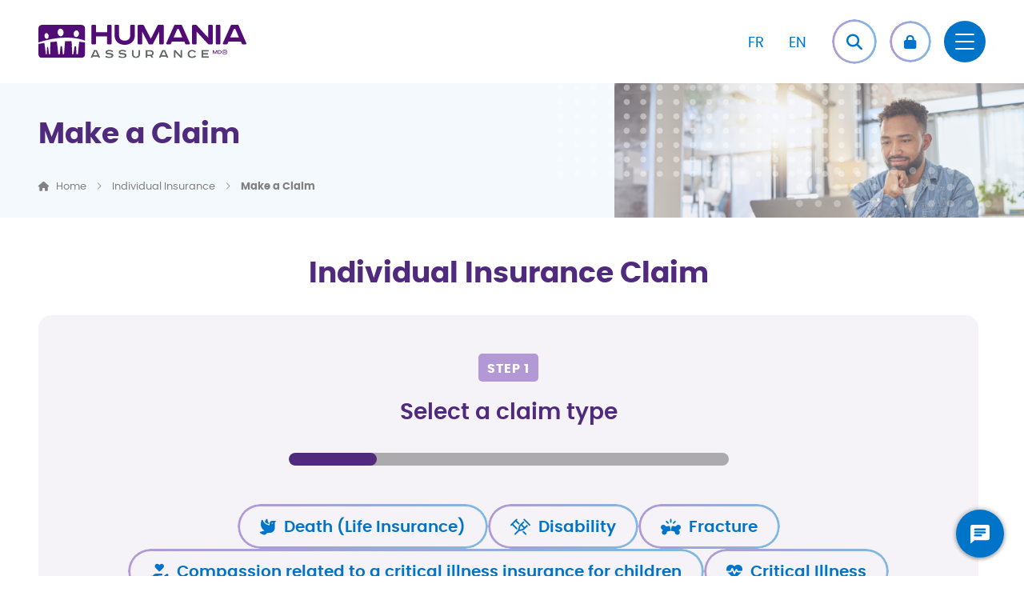

--- FILE ---
content_type: text/html; charset=UTF-8
request_url: https://www.humania.ca/individual-insurance/make-a-claim
body_size: 54474
content:
<!doctype html>
<html lang="fr-CA">
<head>
	<meta charset="UTF-8">
	<meta name="viewport" content="width=device-width, initial-scale=1">
	<link rel="profile" href="https://gmpg.org/xfn/11">
	<meta name='robots' content='index, follow, max-image-preview:large, max-snippet:-1, max-video-preview:-1' />
<link rel="alternate" hreflang="fr" href="https://www.humania.ca/assurance-individuelle/proceder-a-une-reclamation-assurance-individuelle/" />
<link rel="alternate" hreflang="en" href="https://www.humania.ca/en/individual-insurance/make-a-claim/" />

	<!-- This site is optimized with the Yoast SEO plugin v26.7 - https://yoast.com/wordpress/plugins/seo/ -->
	<title>Procéder à une réclamation, Assurance individuelle | Humania</title>
	<meta name="description" content="Vous êtes assuré avec Humania Assurance et souhaitez procéder à une réclamation. Procédez en ligne ici ou trouvez les coordonnées." />
	<link rel="canonical" href="https://www.humania.ca/assurance-individuelle/proceder-a-une-reclamation-assurance-individuelle/" />
	<meta property="og:locale" content="fr_CA" />
	<meta property="og:type" content="article" />
	<meta property="og:title" content="Procéder à une réclamation, Assurance individuelle | Humania" />
	<meta property="og:description" content="Vous êtes assuré avec Humania Assurance et souhaitez procéder à une réclamation. Procédez en ligne ici ou trouvez les coordonnées." />
	<meta property="og:url" content="https://www.humania.ca/assurance-individuelle/proceder-a-une-reclamation-assurance-individuelle/" />
	<meta property="og:site_name" content="Humania" />
	<meta property="article:publisher" content="https://www.facebook.com/humaniassurance" />
	<meta property="article:modified_time" content="2025-03-04T20:26:16+00:00" />
	<meta property="og:image" content="https://www.humania.ca/wp-content/uploads/2024/01/header-reclamation.png" />
	<meta property="og:image:width" content="1360" />
	<meta property="og:image:height" content="520" />
	<meta property="og:image:type" content="image/png" />
	<meta name="twitter:card" content="summary_large_image" />
	<meta name="twitter:label1" content="Estimation du temps de lecture" />
	<meta name="twitter:data1" content="1 minute" />
	<script type="application/ld+json" class="yoast-schema-graph">{"@context":"https://schema.org","@graph":[{"@type":"WebPage","@id":"https://www.humania.ca/assurance-individuelle/proceder-a-une-reclamation-assurance-individuelle/","url":"https://www.humania.ca/assurance-individuelle/proceder-a-une-reclamation-assurance-individuelle/","name":"Procéder à une réclamation, Assurance individuelle | Humania","isPartOf":{"@id":"https://www.humania.ca/#website"},"primaryImageOfPage":{"@id":"https://www.humania.ca/assurance-individuelle/proceder-a-une-reclamation-assurance-individuelle/#primaryimage"},"image":{"@id":"https://www.humania.ca/assurance-individuelle/proceder-a-une-reclamation-assurance-individuelle/#primaryimage"},"thumbnailUrl":"https://www.humania.ca/wp-content/uploads/2024/01/header-reclamation.png","datePublished":"2023-10-24T17:49:11+00:00","dateModified":"2025-03-04T20:26:16+00:00","description":"Vous êtes assuré avec Humania Assurance et souhaitez procéder à une réclamation. Procédez en ligne ici ou trouvez les coordonnées.","breadcrumb":{"@id":"https://www.humania.ca/assurance-individuelle/proceder-a-une-reclamation-assurance-individuelle/#breadcrumb"},"inLanguage":"fr-CA","potentialAction":[{"@type":"ReadAction","target":["https://www.humania.ca/assurance-individuelle/proceder-a-une-reclamation-assurance-individuelle/"]}]},{"@type":"ImageObject","inLanguage":"fr-CA","@id":"https://www.humania.ca/assurance-individuelle/proceder-a-une-reclamation-assurance-individuelle/#primaryimage","url":"https://www.humania.ca/wp-content/uploads/2024/01/header-reclamation.png","contentUrl":"https://www.humania.ca/wp-content/uploads/2024/01/header-reclamation.png","width":1360,"height":520,"caption":"Photo homme laptop"},{"@type":"BreadcrumbList","@id":"https://www.humania.ca/assurance-individuelle/proceder-a-une-reclamation-assurance-individuelle/#breadcrumb","itemListElement":[{"@type":"ListItem","position":1,"name":"Accueil","item":"https://www.humania.ca/"},{"@type":"ListItem","position":2,"name":"Assurance individuelle","item":"https://www.humania.ca/assurance-individuelle/"},{"@type":"ListItem","position":3,"name":"Procéder à une réclamation"}]},{"@type":"WebSite","@id":"https://www.humania.ca/#website","url":"https://www.humania.ca/","name":"Humania assurance","description":"150 years of making insurance accessible","publisher":{"@id":"https://www.humania.ca/#organization"},"potentialAction":[{"@type":"SearchAction","target":{"@type":"EntryPoint","urlTemplate":"https://www.humania.ca/?s={search_term_string}"},"query-input":{"@type":"PropertyValueSpecification","valueRequired":true,"valueName":"search_term_string"}}],"inLanguage":"fr-CA"},{"@type":"Organization","@id":"https://www.humania.ca/#organization","name":"Humania assurance","url":"https://www.humania.ca/","logo":{"@type":"ImageObject","inLanguage":"fr-CA","@id":"https://www.humania.ca/#/schema/logo/image/","url":"https://www.humania.ca/wp-content/uploads/2022/10/Humania-Logo.svg","contentUrl":"https://www.humania.ca/wp-content/uploads/2022/10/Humania-Logo.svg","width":275,"height":45,"caption":"Humania assurance"},"image":{"@id":"https://www.humania.ca/#/schema/logo/image/"},"sameAs":["https://www.facebook.com/humaniassurance","https://www.linkedin.com/company/665934"]}]}</script>
	<!-- / Yoast SEO plugin. -->


<link rel='dns-prefetch' href='//cdn.jsdelivr.net' />
<link rel='dns-prefetch' href='//www.google.com' />
<link href='https://fonts.gstatic.com' crossorigin rel='preconnect' />
<style id='wp-img-auto-sizes-contain-inline-css'>
img:is([sizes=auto i],[sizes^="auto," i]){contain-intrinsic-size:3000px 1500px}
/*# sourceURL=wp-img-auto-sizes-contain-inline-css */
</style>
<link rel='stylesheet' id='osmose-repeat-anything-slick-css' href='https://www.humania.ca/wp-content/plugins/osmose-elementor-addon-main//widgets/osmose-repeat-anything/assets/slick/slick.css?ver=1.8.1' media='all' />
<link rel='stylesheet' id='osmose-repeat-anything-slick-theme-css' href='https://www.humania.ca/wp-content/plugins/osmose-elementor-addon-main//widgets/osmose-repeat-anything/assets/slick/slick-theme.css?ver=1.8.1' media='all' />
<style id='wp-emoji-styles-inline-css'>

	img.wp-smiley, img.emoji {
		display: inline !important;
		border: none !important;
		box-shadow: none !important;
		height: 1em !important;
		width: 1em !important;
		margin: 0 0.07em !important;
		vertical-align: -0.1em !important;
		background: none !important;
		padding: 0 !important;
	}
/*# sourceURL=wp-emoji-styles-inline-css */
</style>
<link rel='stylesheet' id='wp-block-library-css' href='https://www.humania.ca/wp-includes/css/dist/block-library/style.min.css?ver=d531cfb252f5f2e084a9b886edd89f73' media='all' />
<style id='global-styles-inline-css'>
:root{--wp--preset--aspect-ratio--square: 1;--wp--preset--aspect-ratio--4-3: 4/3;--wp--preset--aspect-ratio--3-4: 3/4;--wp--preset--aspect-ratio--3-2: 3/2;--wp--preset--aspect-ratio--2-3: 2/3;--wp--preset--aspect-ratio--16-9: 16/9;--wp--preset--aspect-ratio--9-16: 9/16;--wp--preset--color--black: #000000;--wp--preset--color--cyan-bluish-gray: #abb8c3;--wp--preset--color--white: #ffffff;--wp--preset--color--pale-pink: #f78da7;--wp--preset--color--vivid-red: #cf2e2e;--wp--preset--color--luminous-vivid-orange: #ff6900;--wp--preset--color--luminous-vivid-amber: #fcb900;--wp--preset--color--light-green-cyan: #7bdcb5;--wp--preset--color--vivid-green-cyan: #00d084;--wp--preset--color--pale-cyan-blue: #8ed1fc;--wp--preset--color--vivid-cyan-blue: #0693e3;--wp--preset--color--vivid-purple: #9b51e0;--wp--preset--gradient--vivid-cyan-blue-to-vivid-purple: linear-gradient(135deg,rgb(6,147,227) 0%,rgb(155,81,224) 100%);--wp--preset--gradient--light-green-cyan-to-vivid-green-cyan: linear-gradient(135deg,rgb(122,220,180) 0%,rgb(0,208,130) 100%);--wp--preset--gradient--luminous-vivid-amber-to-luminous-vivid-orange: linear-gradient(135deg,rgb(252,185,0) 0%,rgb(255,105,0) 100%);--wp--preset--gradient--luminous-vivid-orange-to-vivid-red: linear-gradient(135deg,rgb(255,105,0) 0%,rgb(207,46,46) 100%);--wp--preset--gradient--very-light-gray-to-cyan-bluish-gray: linear-gradient(135deg,rgb(238,238,238) 0%,rgb(169,184,195) 100%);--wp--preset--gradient--cool-to-warm-spectrum: linear-gradient(135deg,rgb(74,234,220) 0%,rgb(151,120,209) 20%,rgb(207,42,186) 40%,rgb(238,44,130) 60%,rgb(251,105,98) 80%,rgb(254,248,76) 100%);--wp--preset--gradient--blush-light-purple: linear-gradient(135deg,rgb(255,206,236) 0%,rgb(152,150,240) 100%);--wp--preset--gradient--blush-bordeaux: linear-gradient(135deg,rgb(254,205,165) 0%,rgb(254,45,45) 50%,rgb(107,0,62) 100%);--wp--preset--gradient--luminous-dusk: linear-gradient(135deg,rgb(255,203,112) 0%,rgb(199,81,192) 50%,rgb(65,88,208) 100%);--wp--preset--gradient--pale-ocean: linear-gradient(135deg,rgb(255,245,203) 0%,rgb(182,227,212) 50%,rgb(51,167,181) 100%);--wp--preset--gradient--electric-grass: linear-gradient(135deg,rgb(202,248,128) 0%,rgb(113,206,126) 100%);--wp--preset--gradient--midnight: linear-gradient(135deg,rgb(2,3,129) 0%,rgb(40,116,252) 100%);--wp--preset--font-size--small: 13px;--wp--preset--font-size--medium: 20px;--wp--preset--font-size--large: 36px;--wp--preset--font-size--x-large: 42px;--wp--preset--spacing--20: 0.44rem;--wp--preset--spacing--30: 0.67rem;--wp--preset--spacing--40: 1rem;--wp--preset--spacing--50: 1.5rem;--wp--preset--spacing--60: 2.25rem;--wp--preset--spacing--70: 3.38rem;--wp--preset--spacing--80: 5.06rem;--wp--preset--shadow--natural: 6px 6px 9px rgba(0, 0, 0, 0.2);--wp--preset--shadow--deep: 12px 12px 50px rgba(0, 0, 0, 0.4);--wp--preset--shadow--sharp: 6px 6px 0px rgba(0, 0, 0, 0.2);--wp--preset--shadow--outlined: 6px 6px 0px -3px rgb(255, 255, 255), 6px 6px rgb(0, 0, 0);--wp--preset--shadow--crisp: 6px 6px 0px rgb(0, 0, 0);}:root { --wp--style--global--content-size: 800px;--wp--style--global--wide-size: 1200px; }:where(body) { margin: 0; }.wp-site-blocks > .alignleft { float: left; margin-right: 2em; }.wp-site-blocks > .alignright { float: right; margin-left: 2em; }.wp-site-blocks > .aligncenter { justify-content: center; margin-left: auto; margin-right: auto; }:where(.wp-site-blocks) > * { margin-block-start: 24px; margin-block-end: 0; }:where(.wp-site-blocks) > :first-child { margin-block-start: 0; }:where(.wp-site-blocks) > :last-child { margin-block-end: 0; }:root { --wp--style--block-gap: 24px; }:root :where(.is-layout-flow) > :first-child{margin-block-start: 0;}:root :where(.is-layout-flow) > :last-child{margin-block-end: 0;}:root :where(.is-layout-flow) > *{margin-block-start: 24px;margin-block-end: 0;}:root :where(.is-layout-constrained) > :first-child{margin-block-start: 0;}:root :where(.is-layout-constrained) > :last-child{margin-block-end: 0;}:root :where(.is-layout-constrained) > *{margin-block-start: 24px;margin-block-end: 0;}:root :where(.is-layout-flex){gap: 24px;}:root :where(.is-layout-grid){gap: 24px;}.is-layout-flow > .alignleft{float: left;margin-inline-start: 0;margin-inline-end: 2em;}.is-layout-flow > .alignright{float: right;margin-inline-start: 2em;margin-inline-end: 0;}.is-layout-flow > .aligncenter{margin-left: auto !important;margin-right: auto !important;}.is-layout-constrained > .alignleft{float: left;margin-inline-start: 0;margin-inline-end: 2em;}.is-layout-constrained > .alignright{float: right;margin-inline-start: 2em;margin-inline-end: 0;}.is-layout-constrained > .aligncenter{margin-left: auto !important;margin-right: auto !important;}.is-layout-constrained > :where(:not(.alignleft):not(.alignright):not(.alignfull)){max-width: var(--wp--style--global--content-size);margin-left: auto !important;margin-right: auto !important;}.is-layout-constrained > .alignwide{max-width: var(--wp--style--global--wide-size);}body .is-layout-flex{display: flex;}.is-layout-flex{flex-wrap: wrap;align-items: center;}.is-layout-flex > :is(*, div){margin: 0;}body .is-layout-grid{display: grid;}.is-layout-grid > :is(*, div){margin: 0;}body{padding-top: 0px;padding-right: 0px;padding-bottom: 0px;padding-left: 0px;}a:where(:not(.wp-element-button)){text-decoration: underline;}:root :where(.wp-element-button, .wp-block-button__link){background-color: #32373c;border-width: 0;color: #fff;font-family: inherit;font-size: inherit;font-style: inherit;font-weight: inherit;letter-spacing: inherit;line-height: inherit;padding-top: calc(0.667em + 2px);padding-right: calc(1.333em + 2px);padding-bottom: calc(0.667em + 2px);padding-left: calc(1.333em + 2px);text-decoration: none;text-transform: inherit;}.has-black-color{color: var(--wp--preset--color--black) !important;}.has-cyan-bluish-gray-color{color: var(--wp--preset--color--cyan-bluish-gray) !important;}.has-white-color{color: var(--wp--preset--color--white) !important;}.has-pale-pink-color{color: var(--wp--preset--color--pale-pink) !important;}.has-vivid-red-color{color: var(--wp--preset--color--vivid-red) !important;}.has-luminous-vivid-orange-color{color: var(--wp--preset--color--luminous-vivid-orange) !important;}.has-luminous-vivid-amber-color{color: var(--wp--preset--color--luminous-vivid-amber) !important;}.has-light-green-cyan-color{color: var(--wp--preset--color--light-green-cyan) !important;}.has-vivid-green-cyan-color{color: var(--wp--preset--color--vivid-green-cyan) !important;}.has-pale-cyan-blue-color{color: var(--wp--preset--color--pale-cyan-blue) !important;}.has-vivid-cyan-blue-color{color: var(--wp--preset--color--vivid-cyan-blue) !important;}.has-vivid-purple-color{color: var(--wp--preset--color--vivid-purple) !important;}.has-black-background-color{background-color: var(--wp--preset--color--black) !important;}.has-cyan-bluish-gray-background-color{background-color: var(--wp--preset--color--cyan-bluish-gray) !important;}.has-white-background-color{background-color: var(--wp--preset--color--white) !important;}.has-pale-pink-background-color{background-color: var(--wp--preset--color--pale-pink) !important;}.has-vivid-red-background-color{background-color: var(--wp--preset--color--vivid-red) !important;}.has-luminous-vivid-orange-background-color{background-color: var(--wp--preset--color--luminous-vivid-orange) !important;}.has-luminous-vivid-amber-background-color{background-color: var(--wp--preset--color--luminous-vivid-amber) !important;}.has-light-green-cyan-background-color{background-color: var(--wp--preset--color--light-green-cyan) !important;}.has-vivid-green-cyan-background-color{background-color: var(--wp--preset--color--vivid-green-cyan) !important;}.has-pale-cyan-blue-background-color{background-color: var(--wp--preset--color--pale-cyan-blue) !important;}.has-vivid-cyan-blue-background-color{background-color: var(--wp--preset--color--vivid-cyan-blue) !important;}.has-vivid-purple-background-color{background-color: var(--wp--preset--color--vivid-purple) !important;}.has-black-border-color{border-color: var(--wp--preset--color--black) !important;}.has-cyan-bluish-gray-border-color{border-color: var(--wp--preset--color--cyan-bluish-gray) !important;}.has-white-border-color{border-color: var(--wp--preset--color--white) !important;}.has-pale-pink-border-color{border-color: var(--wp--preset--color--pale-pink) !important;}.has-vivid-red-border-color{border-color: var(--wp--preset--color--vivid-red) !important;}.has-luminous-vivid-orange-border-color{border-color: var(--wp--preset--color--luminous-vivid-orange) !important;}.has-luminous-vivid-amber-border-color{border-color: var(--wp--preset--color--luminous-vivid-amber) !important;}.has-light-green-cyan-border-color{border-color: var(--wp--preset--color--light-green-cyan) !important;}.has-vivid-green-cyan-border-color{border-color: var(--wp--preset--color--vivid-green-cyan) !important;}.has-pale-cyan-blue-border-color{border-color: var(--wp--preset--color--pale-cyan-blue) !important;}.has-vivid-cyan-blue-border-color{border-color: var(--wp--preset--color--vivid-cyan-blue) !important;}.has-vivid-purple-border-color{border-color: var(--wp--preset--color--vivid-purple) !important;}.has-vivid-cyan-blue-to-vivid-purple-gradient-background{background: var(--wp--preset--gradient--vivid-cyan-blue-to-vivid-purple) !important;}.has-light-green-cyan-to-vivid-green-cyan-gradient-background{background: var(--wp--preset--gradient--light-green-cyan-to-vivid-green-cyan) !important;}.has-luminous-vivid-amber-to-luminous-vivid-orange-gradient-background{background: var(--wp--preset--gradient--luminous-vivid-amber-to-luminous-vivid-orange) !important;}.has-luminous-vivid-orange-to-vivid-red-gradient-background{background: var(--wp--preset--gradient--luminous-vivid-orange-to-vivid-red) !important;}.has-very-light-gray-to-cyan-bluish-gray-gradient-background{background: var(--wp--preset--gradient--very-light-gray-to-cyan-bluish-gray) !important;}.has-cool-to-warm-spectrum-gradient-background{background: var(--wp--preset--gradient--cool-to-warm-spectrum) !important;}.has-blush-light-purple-gradient-background{background: var(--wp--preset--gradient--blush-light-purple) !important;}.has-blush-bordeaux-gradient-background{background: var(--wp--preset--gradient--blush-bordeaux) !important;}.has-luminous-dusk-gradient-background{background: var(--wp--preset--gradient--luminous-dusk) !important;}.has-pale-ocean-gradient-background{background: var(--wp--preset--gradient--pale-ocean) !important;}.has-electric-grass-gradient-background{background: var(--wp--preset--gradient--electric-grass) !important;}.has-midnight-gradient-background{background: var(--wp--preset--gradient--midnight) !important;}.has-small-font-size{font-size: var(--wp--preset--font-size--small) !important;}.has-medium-font-size{font-size: var(--wp--preset--font-size--medium) !important;}.has-large-font-size{font-size: var(--wp--preset--font-size--large) !important;}.has-x-large-font-size{font-size: var(--wp--preset--font-size--x-large) !important;}
:root :where(.wp-block-pullquote){font-size: 1.5em;line-height: 1.6;}
/*# sourceURL=global-styles-inline-css */
</style>
<link rel='stylesheet' id='wpml-legacy-horizontal-list-0-css' href='https://www.humania.ca/wp-content/plugins/sitepress-multilingual-cms/templates/language-switchers/legacy-list-horizontal/style.min.css?ver=1' media='all' />
<link rel='stylesheet' id='actualites-css-css' href='https://www.humania.ca/wp-content/themes/hello-theme-child-master/partials/actualites/assets/actualites.css?ver=1768232646' media='all' />
<link rel='stylesheet' id='swiper-css-css' href='https://cdn.jsdelivr.net/npm/swiper@9/swiper-bundle.min.css?ver=d531cfb252f5f2e084a9b886edd89f73' media='all' />
<link rel='stylesheet' id='hello-elementor-css' href='https://www.humania.ca/wp-content/themes/hello-elementor/assets/css/reset.css?ver=3.4.5' media='all' />
<link rel='stylesheet' id='hello-elementor-theme-style-css' href='https://www.humania.ca/wp-content/themes/hello-elementor/assets/css/theme.css?ver=3.4.5' media='all' />
<link rel='stylesheet' id='hello-elementor-header-footer-css' href='https://www.humania.ca/wp-content/themes/hello-elementor/assets/css/header-footer.css?ver=3.4.5' media='all' />
<link rel='stylesheet' id='elementor-frontend-css' href='https://www.humania.ca/wp-content/plugins/elementor/assets/css/frontend.min.css?ver=3.34.1' media='all' />
<style id='elementor-frontend-inline-css'>
.elementor-2009 .elementor-element.elementor-element-630e687:not(.elementor-motion-effects-element-type-background), .elementor-2009 .elementor-element.elementor-element-630e687 > .elementor-motion-effects-container > .elementor-motion-effects-layer{background-image:url("https://www.humania.ca/wp-content/uploads/2024/01/header-reclamation.png");}
/*# sourceURL=elementor-frontend-inline-css */
</style>
<link rel='stylesheet' id='widget-image-css' href='https://www.humania.ca/wp-content/plugins/elementor/assets/css/widget-image.min.css?ver=3.34.1' media='all' />
<link rel='stylesheet' id='swiper-css' href='https://www.humania.ca/wp-content/plugins/elementor/assets/lib/swiper/v8/css/swiper.min.css?ver=8.4.5' media='all' />
<link rel='stylesheet' id='e-swiper-css' href='https://www.humania.ca/wp-content/plugins/elementor/assets/css/conditionals/e-swiper.min.css?ver=3.34.1' media='all' />
<link rel='stylesheet' id='e-sticky-css' href='https://www.humania.ca/wp-content/plugins/elementor-pro/assets/css/modules/sticky.min.css?ver=3.34.0' media='all' />
<link rel='stylesheet' id='widget-heading-css' href='https://www.humania.ca/wp-content/plugins/elementor/assets/css/widget-heading.min.css?ver=3.34.1' media='all' />
<link rel='stylesheet' id='widget-search-form-css' href='https://www.humania.ca/wp-content/plugins/elementor-pro/assets/css/widget-search-form.min.css?ver=3.34.0' media='all' />
<link rel='stylesheet' id='widget-accordion-css' href='https://www.humania.ca/wp-content/plugins/elementor/assets/css/widget-accordion.min.css?ver=3.34.1' media='all' />
<link rel='stylesheet' id='widget-breadcrumbs-css' href='https://www.humania.ca/wp-content/plugins/elementor-pro/assets/css/widget-breadcrumbs.min.css?ver=3.34.0' media='all' />
<link rel='stylesheet' id='e-animation-fadeInDown-css' href='https://www.humania.ca/wp-content/plugins/elementor/assets/lib/animations/styles/fadeInDown.min.css?ver=3.34.1' media='all' />
<link rel='stylesheet' id='e-popup-css' href='https://www.humania.ca/wp-content/plugins/elementor-pro/assets/css/conditionals/popup.min.css?ver=3.34.0' media='all' />
<link rel='stylesheet' id='elementor-post-7-css' href='https://www.humania.ca/wp-content/uploads/elementor/css/post-7.css?ver=1768443826' media='all' />
<link rel='stylesheet' id='elementor-post-1289-css' href='https://www.humania.ca/wp-content/uploads/elementor/css/post-1289.css?ver=1768443827' media='all' />
<link rel='stylesheet' id='elementor-post-1480-css' href='https://www.humania.ca/wp-content/uploads/elementor/css/post-1480.css?ver=1768443827' media='all' />
<link rel='stylesheet' id='elementor-post-2009-css' href='https://www.humania.ca/wp-content/uploads/elementor/css/post-2009.css?ver=1768443881' media='all' />
<link rel='stylesheet' id='elementor-post-8486-css' href='https://www.humania.ca/wp-content/uploads/elementor/css/post-8486.css?ver=1768443827' media='all' />
<link rel='stylesheet' id='elementor-post-1889-css' href='https://www.humania.ca/wp-content/uploads/elementor/css/post-1889.css?ver=1768443827' media='all' />
<link rel='stylesheet' id='oea-styles-css' href='https://www.humania.ca/wp-content/uploads/oea/css/oea_styles.css?ver=1768636481' media='all' />
<link rel='stylesheet' id='hello-elementor-child-style-css' href='https://www.humania.ca/wp-content/themes/hello-theme-child-master/style.css?ver=1.0.0' media='all' />
<link rel='stylesheet' id='noUiSlider-style-css' href='https://www.humania.ca/wp-content/themes/hello-theme-child-master/assets/lib/noUiSlider-15.7.1/dist/nouislider.min.css?ver=1768636481' media='all' />
<link rel='stylesheet' id='forms-style-css' href='https://www.humania.ca/wp-content/themes/hello-theme-child-master/assets/css/forms-style.css?ver=1768636481' media='all' />
<link rel='stylesheet' id='fancybox-styles-css' href='https://cdn.jsdelivr.net/npm/@fancyapps/ui@5.0/dist/fancybox/fancybox.css?ver=1768636481' media='all' />
<style id='rocket-lazyload-inline-css'>
.rll-youtube-player{position:relative;padding-bottom:56.23%;height:0;overflow:hidden;max-width:100%;}.rll-youtube-player:focus-within{outline: 2px solid currentColor;outline-offset: 5px;}.rll-youtube-player iframe{position:absolute;top:0;left:0;width:100%;height:100%;z-index:100;background:0 0}.rll-youtube-player img{bottom:0;display:block;left:0;margin:auto;max-width:100%;width:100%;position:absolute;right:0;top:0;border:none;height:auto;-webkit-transition:.4s all;-moz-transition:.4s all;transition:.4s all}.rll-youtube-player img:hover{-webkit-filter:brightness(75%)}.rll-youtube-player .play{height:100%;width:100%;left:0;top:0;position:absolute;background:url(https://www.humania.ca/wp-content/plugins/wp-rocket/assets/img/youtube.png) no-repeat center;background-color: transparent !important;cursor:pointer;border:none;}.wp-embed-responsive .wp-has-aspect-ratio .rll-youtube-player{position:absolute;padding-bottom:0;width:100%;height:100%;top:0;bottom:0;left:0;right:0}
/*# sourceURL=rocket-lazyload-inline-css */
</style>
<script id="wpml-cookie-js-extra">
var wpml_cookies = {"wp-wpml_current_language":{"value":"fr","expires":1,"path":"/"}};
var wpml_cookies = {"wp-wpml_current_language":{"value":"fr","expires":1,"path":"/"}};
//# sourceURL=wpml-cookie-js-extra
</script>
<script src="https://www.humania.ca/wp-content/plugins/sitepress-multilingual-cms/res/js/cookies/language-cookie.js?ver=486900" id="wpml-cookie-js" defer data-wp-strategy="defer"></script>
<script src="https://www.humania.ca/wp-includes/js/jquery/jquery.min.js?ver=3.7.1" id="jquery-core-js"></script>
<script src="https://www.humania.ca/wp-includes/js/jquery/jquery-migrate.min.js?ver=3.4.1" id="jquery-migrate-js"></script>
<script id="wpml-browser-redirect-js-extra">
var wpml_browser_redirect_params = {"pageLanguage":"fr","languageUrls":{"fr_ca":"https://www.humania.ca/assurance-individuelle/proceder-a-une-reclamation-assurance-individuelle/","fr":"https://www.humania.ca/assurance-individuelle/proceder-a-une-reclamation-assurance-individuelle/","ca":"https://www.humania.ca/assurance-individuelle/proceder-a-une-reclamation-assurance-individuelle/","en_ca":"https://www.humania.ca/en/individual-insurance/make-a-claim/","en":"https://www.humania.ca/en/individual-insurance/make-a-claim/"},"cookie":{"name":"_icl_visitor_lang_js","domain":"www.humania.ca","path":"/","expiration":24}};
//# sourceURL=wpml-browser-redirect-js-extra
</script>
<script src="https://www.humania.ca/wp-content/plugins/sitepress-multilingual-cms/dist/js/browser-redirect/app.js?ver=486900" id="wpml-browser-redirect-js"></script>
	<script>
		window.ajax_url = 'https://www.humania.ca/wp-admin/admin-ajax.php';
	</script>
	<script src="https://kit.fontawesome.com/3430699adf.js" crossorigin="anonymous"></script>
<!-- Google Tag Manager -->
<script>(function(w,d,s,l,i){w[l]=w[l]||[];w[l].push({'gtm.start':
new Date().getTime(),event:'gtm.js'});var f=d.getElementsByTagName(s)[0],
j=d.createElement(s),dl=l!='dataLayer'?'&l='+l:'';j.async=true;j.src=
'https://www.googletagmanager.com/gtm.js?id='+i+dl;f.parentNode.insertBefore(j,f);
})(window,document,'script','dataLayer','GTM-PNXRJF3');</script>
<!-- End Google Tag Manager -->
<meta name="google" content="notranslate">

<script>
console.log(window.location.pathname);

  (function (g, e, n, es, ys) {
    g['_genesysJs'] = e;
    g[e] = g[e] || function () {
      (g[e].q = g[e].q || []).push(arguments)
    };
    g[e].t = 1 * new Date();
    g[e].c = es;
    ys = document.createElement('script'); ys.async = 1; ys.src = n; ys.charset = 'utf-8'; document.head.appendChild(ys);
  })(window, 'Genesys', 'https://apps.mypurecloud.com/genesys-bootstrap/genesys.min.js', {
    environment: 'prod',
   deploymentId: 'df29e95a-8e16-4cbf-a91e-78455e3ecaa4'
		// deploymentId: '48812784-4f1f-448e-a00e-543414e43b20'
  });


  function toggleMessenger(langue){
	//	document.querySelector(".newDivCt").style.display="none";
	var pathRecive = sessionStorage.getItem('path');
		if(pathRecive){
				var pathSend = sessionStorage.getItem('path');
		}
		else{
			var pathSend = window.location.pathname;
		}
	console.log("ici lepath" + pathSend);
	
        Genesys("command", "Database.set", {messaging: {customAttributes: {"pageName": pathSend,"lang": langue}}});
        Genesys("command", "Messenger.open", {},function(){ 
				 if (isMobileDevice()){
					 document.querySelector(".bulleContainer").style.display="none";
					var img = document.querySelector("#boxcolor1");
					 img.src='https://www.humania.ca/wp-content/uploads/2023/10/Vector-1.svg'
				 }
				
				},function(o){Genesys("command", "Messenger.close");});
		
		
    }
	
	function myFunctionTO() {
  var  timeout = setTimeout(alertFunc, 2000);
}

function alertFunc() {
  document.querySelector(".bulleContainer").style.display="flex";
}

function isMobileDevice() { 
if (window.matchMedia("(max-width: 600px)").matches) {
  return true;
} else {
  return false
}
}

	
window.addEventListener("load", function(){
	 checkTestParam();
	var btn = document.querySelector(".btnToggleMessenger > div > div > a:nth-child(2)");
	console.log(btn);
if (btn){
	console.log("btn in");

   btn.addEventListener("click", function(){
      console.log("btn log") ;
			toggleMessenger()
 
    })
}	
	var btnContactUs = document.querySelector("#menu-item-259 > a");
	console.log("footer a");
var test =document.querySelectorAll("body > footer > section.elementor-section.elementor-top-section.elementor-element.elementor-element-d0b7d7c.bg-gradient-4.footer.elementor-section-boxed.elementor-section-height-default.elementor-section-height-default > div.elementor-container.elementor-column-gap-no > div > div > section > div > div:nth-child(1) a, body > footer > section.elementor-section.elementor-top-section.elementor-element.elementor-element-d0b7d7c.bg-gradient-4.footer.elementor-section-boxed.elementor-section-height-default.elementor-section-height-default > div.elementor-container.elementor-column-gap-no > div > div > section > div > div:nth-child(2) a");
	test.forEach(function(element){
		console.log(element);
			element.addEventListener("click", function(){
		var path = window.location.pathname;
		sessionStorage.setItem('path', path);
		console.log(sessionStorage.getItem('path'));
		
	})
	})
	

	myFunctionTO();
	const newDivCt = document.querySelectorAll(".newDivCt *");
//newDivCt.classList.add('newDivCt');
//document.body.appendChild(newDivCt);
console.log("newDivCt");
console.log(newDivCt);

newDivCt.forEach(function(element){
	element.addEventListener("click", function(){
	console.log("btnchatTest : toggleMessenger ");
	var langueUtilisee = document.documentElement.lang
	if(langueUtilisee == "fr-CA"){
		langueUtilisee = "fr";
	}
	else{
		langueUtilisee ="en";
	}
	console.log(langueUtilisee);
	toggleMessenger(langueUtilisee);
})
})

jQuery(document).ready(function($) {
var delay = 10; setTimeout(function() {
$('.elementor-tab-title').removeClass('elementor-active');
 $('.elementor-tab-content').css('display', 'none'); }, delay);
});



	})
	function checkTestParam() {
 
  const urlParams = new URLSearchParams(window.location.search);
  if (urlParams.get('toggleMessenger') === '1') {
  
		var langueUtilisee = document.documentElement.lang
	if(langueUtilisee == "fr-CA"){
		langueUtilisee = "fr";
	}
	else{
		langueUtilisee ="en";
	}
	console.log(langueUtilisee);
	toggleMessenger(langueUtilisee);
  }
}
</script>

			<style>
				.e-con.e-parent:nth-of-type(n+4):not(.e-lazyloaded):not(.e-no-lazyload),
				.e-con.e-parent:nth-of-type(n+4):not(.e-lazyloaded):not(.e-no-lazyload) * {
					background-image: none !important;
				}
				@media screen and (max-height: 1024px) {
					.e-con.e-parent:nth-of-type(n+3):not(.e-lazyloaded):not(.e-no-lazyload),
					.e-con.e-parent:nth-of-type(n+3):not(.e-lazyloaded):not(.e-no-lazyload) * {
						background-image: none !important;
					}
				}
				@media screen and (max-height: 640px) {
					.e-con.e-parent:nth-of-type(n+2):not(.e-lazyloaded):not(.e-no-lazyload),
					.e-con.e-parent:nth-of-type(n+2):not(.e-lazyloaded):not(.e-no-lazyload) * {
						background-image: none !important;
					}
				}
			</style>
			<link rel="icon" href="https://www.humania.ca/wp-content/uploads/2022/10/Humania-Favicon.svg" sizes="32x32" />
<link rel="icon" href="https://www.humania.ca/wp-content/uploads/2022/10/Humania-Favicon.svg" sizes="192x192" />
<link rel="apple-touch-icon" href="https://www.humania.ca/wp-content/uploads/2022/10/Humania-Favicon.svg" />
<meta name="msapplication-TileImage" content="https://www.humania.ca/wp-content/uploads/2022/10/Humania-Favicon.svg" />
		<style id="wp-custom-css">
			.elementor-widget-theme-post-content p.noMarginBottom{
	margin-bottom:16px;
}

.hum-protections-item .five, .hum-protections-item .six{
	position:relative ;
}


/* Additional CSS to remove light blue bg on HuGO protections elements */
.page-id-163 .hum-protections-item:nth-child(even) {
    background-color: transparent !important;  
}

.page-id-8347 .hum-protections-item:nth-child(even) {
    background-color: transparent !important;  
}

/* Additional CSS to remove light blue bg on ProHealth Income Accident protections elements */
.page-id-3665 .hum-protections-item:nth-child(even) {
    background-color: transparent !important;  
}

.page-id-6744 .hum-protections-item:nth-child(even) {
    background-color: transparent !important;  
}


/* Additional CSS to correct spacing in footer on page Contact Us */
.page-id-217 footer li {
    margin: 0 !important; 
}

.page-id-6173 footer li {
    margin: 0 !important; 
}


.mega-menu .megamenu-left::before {
    top:-6rem!important;
	  height:calc(100% + 6rem)!important;
}

/* Additional CSS to correct spacing in Mega Menu on page Contact Us */
.page-id-217 .hum-megamenu-container li {
    margin: 0 !important; 
}

.page-id-6173 .hum-megamenu-container li {
    margin: 0 !important; 
}


span.mandatory{
	position: relative;
    top: -7px;
    font-weight: 900;
}
.elementor-1640 .elementor-element.elementor-element-3184a3a.elementor-column.elementor-element[data-element_type="column"] > .elementor-widget-wrap.elementor-element-populated {
    align-content: flex-start;
    align-items: center;
}

.list-checkmark.elementor-widget-text-editor ul li ul{
    margin-top: 0.4rem;
    margin-bottom: 0.4rem;
    list-style-type: none;
		position: relative;
		padding-left: 4px;
}

 

.list-checkmark.elementor-widget-text-editor ul li ul li{
    margin-bottom: 0.4rem;
    list-style-type: none;
		position: relative;
		padding-left: 4px;
}

.no-break {
  white-space: nowrap;
}

.btn-top-bar{
	background: #7FB9E340!important;
  font-weight: 600;
  line-height: 1.4em;
	border-radius: 100px !important;
	text-decoration:none !important;
}

/* Page : /a-propos/conseil-dadministration/ */

.imgOverlay {
  position: relative;
  display: inline-block;
  overflow: hidden; /* Assure que l'effet reste dans les limites de l'image ronde */
  border-radius: 50%; /* Rend l'image ronde */
}

.imgOverlay img {
 /* display: block;*/
  width: 100%; /* Ajustez selon vos besoins */
  height: auto;
  border-radius: 50%; /* Assure que l'image reste ronde */
	text-decoration: none; /* Supprime la décoration des liens */
}

.imgOverlay::after {
  content: '';
  position: absolute;
  top: 0;
  left: 0;
  width: 100%;
  height: 100%;
  background-color: rgba(80, 42, 125, 0.45); /* Couleur semi-transparente */
  border-radius: 50%;
  opacity: 0; /* Transparent par défaut */
  transition: opacity 0.4s ease; /* Transition douce */
	  pointer-events: none; /* Permet de cliquer sur le lien sous l'élément */
}

.imgOverlay:hover::after {
  opacity: 1; /* Affiche l'effet au survol */
}

.underline-hover .elementor-button-link .elementor-button-text {
  position: relative;
  
}
.underline-hover .elementor-button-link .elementor-button-text:hover {
  color: #7FB9E3;
  
}

.underline-hover .elementor-button-link .elementor-button-text::after {
  content: '';
  position: absolute;
  left: 0;
  bottom: -1px;
  height: 1px;
  width: 0;
  background-color: rgba(127, 185, 227, 1);
  transition: width 0.3s ease-in-out;
}

.underline-hover .elementor-button-link .elementor-button-text:hover::after {
  width: 100%;
}

@media screen and (max-width: 767px) and (max-height: 640px) {

.modalConseil .elementor-location-popup{
        display:flex;
				align-items: flex-start;
        padding-top: 2rem;
    }
.modalConseil .dialog-message {
        height: 80vh !important;
    }
}

/* end */
/* LISTES PERSONNALISÉES
   Remplace les puces par des tirets (–) 
   pour toutes les listes ul ayant la classe .liste-tiret,
   y compris les sous-listes imbriquées.
 */
ul.liste-tiret{
  list-style: none;      /* Supprime les puces par défaut */
  padding-left: 1.2em;   
	padding-inline-start: 27px;
}
ul.liste-tiret li {
  position: relative;
	padding-left: 1rem;
}

ul.liste-tiret li ul{ 
	list-style: none;
	padding-left: 1em;  
}
/* Ajoute un margin-top au premier  du 2e niveau */
ul.liste-tiret li ul li:first-child {
  margin-top: 0.5rem;
}
ul.liste-tiret li::before {
  content: "–";          /* Tiret court comme puce */
  position: absolute;
  left: 0;               /* Aligné à gauche */
  color: var(--oea_colors_primary);          /* Couleur du tiret */
}
/* end */

/*Coins arrond pour table - modele t23*/

.tableBordeRadius table{
	border-radius: 16px;
  overflow: hidden;
}
.tableBordeRadius table, .tableBordeRadius table tbody, .tableBordeRadius table th, .tableBordeRadius table td{
  border: none !important;
	}		</style>
		<noscript><style id="rocket-lazyload-nojs-css">.rll-youtube-player, [data-lazy-src]{display:none !important;}</style></noscript></head>
<body class="wp-singular page-template-default page page-id-1250 page-child parent-pageid-82 wp-custom-logo wp-embed-responsive wp-theme-hello-elementor wp-child-theme-hello-theme-child-master hello-elementor-default elementor-default elementor-kit-7 elementor-page-24744 elementor-page-2009">

<!-- Google Tag Manager (noscript) -->
<noscript><iframe src="https://www.googletagmanager.com/ns.html?id=GTM-PNXRJF3"
height="0" width="0" style="display:none;visibility:hidden"></iframe></noscript>
<!-- End Google Tag Manager (noscript) -->

<a class="skip-link screen-reader-text" href="#content">Aller au contenu</a>

		<header data-elementor-type="header" data-elementor-id="1289" class="elementor elementor-1289 elementor-location-header" data-elementor-post-type="elementor_library">
			<!-- hidden section 1250-302a9e1 -->		<section class="elementor-section elementor-top-section elementor-element elementor-element-7cc860f main-menu py-1-5 px-3 p-sm-1 bg-white elementor-section-full_width elementor-section-height-default elementor-section-height-default" data-id="7cc860f" data-element_type="section" data-settings="{&quot;sticky&quot;:&quot;top&quot;,&quot;sticky_on&quot;:[&quot;desktop&quot;,&quot;tablet&quot;,&quot;mobile&quot;],&quot;sticky_offset&quot;:0,&quot;sticky_effects_offset&quot;:0,&quot;sticky_anchor_link_offset&quot;:0}">
						<div class="elementor-container elementor-column-gap-no">
					<div class="elementor-column elementor-col-50 elementor-top-column elementor-element elementor-element-41741fe" data-id="41741fe" data-element_type="column">
			<div class="elementor-widget-wrap elementor-element-populated">
						<div class="elementor-element elementor-element-767fb12 me-2 logo me-sm-0 elementor-widget elementor-widget-image" data-id="767fb12" data-element_type="widget" data-widget_type="image.default">
				<div class="elementor-widget-container">
																<a href="/">
							<img width="275" height="45" src="https://www.humania.ca/wp-content/uploads/2022/10/Humania-Logo.svg" class="attachment-large size-large wp-image-71" alt="Logo Humania Assurance" />								</a>
															</div>
				</div>
				<div class="elementor-element elementor-element-f2a9f89 nav-menu elementor-widget__width-initial elementor-hidden-tablet elementor-hidden-mobile elementor-widget elementor-widget-wp-widget-nav_menu" data-id="f2a9f89" data-element_type="widget" data-widget_type="wp-widget-nav_menu.default">
				<div class="elementor-widget-container">
					<nav class="menu-menu_main-menu-fr-container" aria-label="Menu"><ul id="menu-menu_main-menu-fr" class="menu"><li id="menu-item-251" class="menu-item menu-item-type-post_type menu-item-object-page current-page-ancestor menu-item-251"><a href="https://www.humania.ca/assurance-individuelle/">Assurance individuelle</a></li>
<li id="menu-item-250" class="menu-item menu-item-type-post_type menu-item-object-page menu-item-250"><a href="https://www.humania.ca/assurance-collective/">Assurance collective</a></li>
<li id="menu-item-252" class="menu-item menu-item-type-post_type menu-item-object-page menu-item-252"><a href="https://www.humania.ca/conseillers/">Espace conseillers</a></li>
</ul></nav>				</div>
				</div>
					</div>
		</div>
				<div class="elementor-column elementor-col-50 elementor-top-column elementor-element elementor-element-f5411c6" data-id="f5411c6" data-element_type="column">
			<div class="elementor-widget-wrap elementor-element-populated">
						<div class="elementor-element elementor-element-c086c5d elementor-widget__width-auto language-switcher me-1 me-sm-0-5 elementor-widget elementor-widget-wpml-language-switcher" data-id="c086c5d" data-element_type="widget" data-widget_type="wpml-language-switcher.default">
				<div class="elementor-widget-container">
					<div class="wpml-elementor-ls">
<div class="wpml-ls-statics-shortcode_actions wpml-ls wpml-ls-legacy-list-horizontal">
	<ul role="menu"><li class="wpml-ls-slot-shortcode_actions wpml-ls-item wpml-ls-item-fr wpml-ls-current-language wpml-ls-first-item wpml-ls-item-legacy-list-horizontal" role="none">
				<a href="https://www.humania.ca/assurance-individuelle/proceder-a-une-reclamation-assurance-individuelle/" class="wpml-ls-link" role="menuitem" >
                    <span class="wpml-ls-native" role="menuitem">FR</span></a>
			</li><li class="wpml-ls-slot-shortcode_actions wpml-ls-item wpml-ls-item-en wpml-ls-last-item wpml-ls-item-legacy-list-horizontal" role="none">
				<a href="https://www.humania.ca/en/individual-insurance/make-a-claim/" class="wpml-ls-link" role="menuitem"  aria-label="Switch to EN" title="Switch to EN" >
                    <span class="wpml-ls-native" lang="en">EN</span></a>
			</li></ul>
</div>
</div>				</div>
				</div>
				<div class="elementor-element elementor-element-21bb743 elementor-widget__width-auto btn-primary search me-1 me-sm-0 elementor-hidden-mobile elementor-widget elementor-widget-button" data-id="21bb743" data-element_type="widget" data-widget_type="button.default">
				<div class="elementor-widget-container">
									<div class="elementor-button-wrapper">
					<a class="elementor-button elementor-button-link elementor-size-sm" href="#elementor-action%3Aaction%3Dpopup%3Aopen%26settings%3DeyJpZCI6ODQ4NiwidG9nZ2xlIjpmYWxzZX0%3D">
						<span class="elementor-button-content-wrapper">
									<span class="elementor-button-text"><i class="fa-solid fa-magnifying-glass"></i></span>
					</span>
					</a>
				</div>
								</div>
				</div>
				<div class="elementor-element elementor-element-4a1b60a elementor-widget__width-auto open-dropwdown btn-primary connect me-1 me-sm-0-5 cursor-pointer elementor-widget elementor-widget-button" data-id="4a1b60a" data-element_type="widget" data-widget_type="button.default">
				<div class="elementor-widget-container">
									<div class="elementor-button-wrapper">
					<a class="elementor-button elementor-size-sm" role="button">
						<span class="elementor-button-content-wrapper">
									<span class="elementor-button-text">Accès sécurisés</span>
					</span>
					</a>
				</div>
								</div>
				</div>
				<div class="elementor-element elementor-element-c8925f6 hum-dropdown-menu elementor-widget elementor-widget-osmose-repeat-anything" data-id="c8925f6" data-element_type="widget" data-widget_type="osmose-repeat-anything.default">
				<div class="elementor-widget-container">
					<div class='osmose-addon osmose-repeat-anything osmose-repeat-anything-hum-dropdown-template-wrapper hum-dropdown-container d-flex flex-column border-radius border border-solid border-color-accent bg-white box-shadow overflow-hidden' ><a href="https://my.humania.ca/login?lang=fr-CA" class="hum-dropdown-item lh-1 py-1 px-1 border-0 border-bottom border-solid border-color-accent text-accent d-flex align-items-center" target="_blank">
    Mon Humania (Collectif)</a><a href="https://extranet.humania.ca/home?p_p_id=82&p_p_lifecycle=1&p_p_state=normal&p_p_mode=view&_82_struts_action=%2Flanguage%2Fview&_82_redirect=%2Fhome&_82_languageId=fr_CA" class="hum-dropdown-item lh-1 py-1 px-1 border-0 border-bottom border-solid border-color-accent text-accent d-flex align-items-center" target="_blank">
    Administrateurs (Extranet)</a><a href="https://extranet.humania.ca/home?p_p_id=82&p_p_lifecycle=1&p_p_state=normal&p_p_mode=view&_82_struts_action=%2Flanguage%2Fview&_82_redirect=%2Fhome&_82_languageId=fr_CA" class="hum-dropdown-item lh-1 py-1 px-1 border-0 border-bottom border-solid border-color-accent text-accent d-flex align-items-center" target="_blank">
    Conseillers (Extranet)</a></div>				</div>
				</div>
				<div class="elementor-element elementor-element-d7f4c3d elementor-widget__width-auto open-mega-menu-wrap elementor-widget elementor-widget-html" data-id="d7f4c3d" data-element_type="widget" data-widget_type="html.default">
				<div class="elementor-widget-container">
					<button id="btnMenu" class="open-mega-menu d-flex align-items-center justify-content-center bg-accent p-0-5 border-radius border-0">
    <span class="bar first"></span>
    <span class="bar scnd"></span>
    <span class="bar third"></span>
</button>				</div>
				</div>
					</div>
		</div>
					</div>
		</section>
				</header>
				<div data-elementor-type="single-page" data-elementor-id="2009" class="elementor elementor-2009 elementor-location-single post-1250 page type-page status-publish has-post-thumbnail hentry pages_types-t33" data-elementor-post-type="elementor_library">
					<section class="elementor-section elementor-top-section elementor-element elementor-element-630e687 elementor-section-full_width pt-2 px-3 pb-1 hero-banner-alt dc-has-condition dc-condition-empty elementor-section-height-min-height elementor-section-height-default elementor-section-items-middle" data-id="630e687" data-element_type="section" data-settings="{&quot;background_background&quot;:&quot;classic&quot;}">
							<div class="elementor-background-overlay"></div>
							<div class="elementor-container elementor-column-gap-no">
					<div class="elementor-column elementor-col-50 elementor-top-column elementor-element elementor-element-420bae2" data-id="420bae2" data-element_type="column">
			<div class="elementor-widget-wrap elementor-element-populated">
						<div class="elementor-element elementor-element-ed24c79 h1-small elementor-widget elementor-widget-text-editor" data-id="ed24c79" data-element_type="widget" data-widget_type="text-editor.default">
				<div class="elementor-widget-container">
									<h1>Procéder à une réclamation</h1>
								</div>
				</div>
				<div class="elementor-element elementor-element-3d16472 elementor-widget elementor-widget-breadcrumbs" data-id="3d16472" data-element_type="widget" data-widget_type="breadcrumbs.default">
				<div class="elementor-widget-container">
					<p id="breadcrumbs"><span><span><a href="https://www.humania.ca/">Accueil</a></span> <i class="fa-light fa-angle-right mx-0-5 fs-0-75"></i> <span><a href="https://www.humania.ca/assurance-individuelle/">Assurance individuelle</a></span> <i class="fa-light fa-angle-right mx-0-5 fs-0-75"></i> <span class="breadcrumb_last" aria-current="page"><strong>Procéder à une réclamation</strong></span></span></p>				</div>
				</div>
					</div>
		</div>
				<div class="elementor-column elementor-col-50 elementor-top-column elementor-element elementor-element-84e8e2a" data-id="84e8e2a" data-element_type="column">
			<div class="elementor-widget-wrap elementor-element-populated">
						<div class="elementor-element elementor-element-d03982d elementor-widget__width-initial elementor-absolute elementor-hidden-mobile elementor-widget elementor-widget-image" data-id="d03982d" data-element_type="widget" data-settings="{&quot;_position&quot;:&quot;absolute&quot;}" data-widget_type="image.default">
				<div class="elementor-widget-container">
															<img width="252" height="50" src="https://www.humania.ca/wp-content/uploads/2023/10/dot-pattern.svg" class="attachment-large size-large wp-image-1502" alt="" />															</div>
				</div>
				<div class="elementor-element elementor-element-794e825 elementor-widget__width-initial elementor-absolute elementor-hidden-mobile elementor-widget elementor-widget-image" data-id="794e825" data-element_type="widget" data-settings="{&quot;_position&quot;:&quot;absolute&quot;}" data-widget_type="image.default">
				<div class="elementor-widget-container">
															<img fetchpriority="high" width="457" height="204" src="https://www.humania.ca/wp-content/uploads/2023/10/dot-pattern-right.svg" class="attachment-large size-large wp-image-1504" alt="" />															</div>
				</div>
					</div>
		</div>
					</div>
		</section>
				<section class="elementor-section elementor-top-section elementor-element elementor-element-abd1627 dc-has-condition dc-condition-empty elementor-section-boxed elementor-section-height-default elementor-section-height-default" data-id="abd1627" data-element_type="section">
						<div class="elementor-container elementor-column-gap-no">
					<div class="elementor-column elementor-col-100 elementor-top-column elementor-element elementor-element-1075a20" data-id="1075a20" data-element_type="column">
			<div class="elementor-widget-wrap elementor-element-populated">
						<div class="elementor-element elementor-element-5f57362 text-center text-wrap-balance elementor-widget__width-inherit elementor-widget elementor-widget-text-editor" data-id="5f57362" data-element_type="widget" data-widget_type="text-editor.default">
				<div class="elementor-widget-container">
									<h2>Réclamation en assurance individuelle</h2>
								</div>
				</div>
				<section class="elementor-section elementor-inner-section elementor-element elementor-element-6e03cb8 elementor-section-boxed elementor-section-height-default elementor-section-height-default" data-id="6e03cb8" data-element_type="section">
						<div class="elementor-container elementor-column-gap-no">
					<div class="elementor-column elementor-col-100 elementor-inner-column elementor-element elementor-element-6bf97f1" data-id="6bf97f1" data-element_type="column" data-settings="{&quot;background_background&quot;:&quot;classic&quot;}">
			<div class="elementor-widget-wrap elementor-element-populated">
						<div class="elementor-element elementor-element-10b74af elementor-widget elementor-widget-shortcode" data-id="10b74af" data-element_type="widget" data-widget_type="shortcode.default">
				<div class="elementor-widget-container">
							<div class="elementor-shortcode">    <div class="reclam-section">
        <div class="wrapper">

            <div class="reclam-head">
                <div class="btn-back lh-1" style="display: none;"><span>Retour en arrière</span></div>
                <span class="step-number-wrap lh-1">Étape <span class="step-number">1</span></span>
                <h3 class="step-title text-center">Sélectionner un type de réclamation</h3>
                <div class="progress-bar"><span class="inner-bar"></span></div>
            </div>
            
            <!-- Categories -->
            <div class="reclam-page active" data-page-index="1" data-page-title="Sélectionner un type de réclamation">
                <div class="types-list">
                                                <button class="single-type btn btn-primary lh-1" data-type="0">
                                <span>
                                    <i class="fa-solid fa-dove"></i>                                    Décès (assurance vie)                                </span>
                            </button>
                                                    <button class="single-type btn btn-primary lh-1" data-type="1">
                                <span>
                                    <i class="fa-regular fa-crutches"></i>                                    Invalidité                                </span>
                            </button>
                                                    <button class="single-type btn btn-primary lh-1 skip-to-result" data-type="2" data-result='A'>
                                <span>
                                    <i class="fa-solid fa-bone-break"></i>                                    Fracture                                </span>
                            </button>
                                                    <button class="single-type btn btn-primary lh-1 skip-to-result" data-type="3" data-result='A'>
                                <span>
                                    <i class="fa-solid fa-hand-holding-heart"></i>                                    Compassion relié à une assurance maladies graves pour enfants                                </span>
                            </button>
                                                    <button class="single-type btn btn-primary lh-1" data-type="4">
                                <span>
                                    <i class="fa-solid fa-heart-pulse"></i>                                    Maladies graves                                </span>
                            </button>
                                                    <button class="single-type btn btn-primary lh-1" data-type="5">
                                <span>
                                    <i class="fa-solid fa-hands-holding-child"></i>                                    Maladies graves pour enfants                                </span>
                            </button>
                                                    <button class="single-type btn btn-primary lh-1" data-type="6">
                                <span>
                                    <i class="fa-solid fa-user-injured"></i>                                    Mutilation et perte d’usage d’un membre                                </span>
                            </button>
                                                    <button class="single-type btn btn-primary lh-1" data-type="7">
                                <span>
                                    <i class="fa-solid fa-briefcase-medical"></i>                                    Soins médicaux, paramédicaux et dentaires                                </span>
                            </button>
                                        </div>
            </div>

                                    <div class="reclam-page" data-page-index="2" data-type="0" data-page-title="Choisissez l'une des deux options qui s'offrent à vous">
                                                            <div class="blocks-wrap">
                                                                            <div class="single-rec-block">
                                                                                            <span class="icon"><i class="fa-regular fa-handshake-angle"></i></span>
                                                                                            <h5>Je veux être accompagné dans ce processus</h5>
                                                                                            <div class="the-content">
                                                    <p>Il s’agit d’un événement tragique.<br />
Nous comprenons qu’il peut être difficile de faire une réclamation seul. C’est pourquoi, nous sommes là pour vous aider si vous ressentez le besoin.</p>
                                                </div>
                                                                                            <button class="btn btn-secondary btn-next go-result" data-result="coords">
                                                    <span>Accompagnez-moi</span>
                                                </button>
                                                                                    </div>
                                                                            <div class="single-rec-block">
                                                                                            <span class="icon"><i class="fa-regular fa-file-pen"></i></span>
                                                                                            <h5>Je veux préparer les documents nécessaires</h5>
                                                                                            <div class="the-content">
                                                    <p>Répondez à un court questionnaire afin que nous puissions vous indiquer ce que vous devez nous transmettre.</p>
                                                </div>
                                                                                            <button class="btn btn-secondary btn-next">
                                                    <span>Répondre au questionnaire</span>
                                                </button>
                                                                                    </div>
                                                                    </div>
                                                    </div>

                                            <div class="reclam-page" data-page-index="3" data-type="0" data-page-title="Répondez au questionnaire">
                                                            <div class="questions-wrap">
                                    
                                        <div class="single-quest"
                                             
                                                                                        >
                                            <p class="quest">Êtes-vous le bénéficiaire ou le liquidateur?</p>
                                            <div class="awns-wrap">
                                                                                                    <div class="radio-wrap">
                                                                                                                    <div class="single-radio">
                                                                <input type="radio" id="deces-assurance-vie_1_oui" name="deces-assurance-vie_1" value="A,B,C,D,E,F,G,H,I,J,K,L,M,N,O,P,Q,R,AL,AM,coords" data-quest-index="1" data-awns-index="1">
                                                                <label for="deces-assurance-vie_1_oui">Oui</label>
                                                            </div>
                                                                                                                    <div class="single-radio">
                                                                <input type="radio" id="deces-assurance-vie_1_non" name="deces-assurance-vie_1" value="S,T,U,V,W,X,Y,AA,AB,AC,AD,AE,AF,AG,AH,AI,AJ,AK,AN,AO,coords" data-quest-index="1" data-awns-index="2">
                                                                <label for="deces-assurance-vie_1_non">Non</label>
                                                            </div>
                                                                                                            </div>
                                                                                            </div>
                                        </div>
                                        
                                    
                                        <div class="single-quest"
                                             
                                                                                        >
                                            <p class="quest">Le capital assuré est-il de 250 000 $ ou plus?</p>
                                            <div class="awns-wrap">
                                                                                                    <div class="radio-wrap">
                                                                                                                    <div class="single-radio">
                                                                <input type="radio" id="deces-assurance-vie_2_oui" name="deces-assurance-vie_2" value="A,B,C,D,E,F,G,H,I,S,T,U,V,W,X,Y,AA,AB,AL,AN,coords" data-quest-index="2" data-awns-index="1">
                                                                <label for="deces-assurance-vie_2_oui">Oui</label>
                                                            </div>
                                                                                                                    <div class="single-radio">
                                                                <input type="radio" id="deces-assurance-vie_2_non" name="deces-assurance-vie_2" value="J,K,L,M,N,O,P,Q,R,AC,AD,AE,AF,AG,AH,AI,AJ,AK,AM,AO,coords" data-quest-index="2" data-awns-index="2">
                                                                <label for="deces-assurance-vie_2_non">Non</label>
                                                            </div>
                                                                                                                    <div class="single-radio">
                                                                <input type="radio" id="deces-assurance-vie_2_je-ne-sais-pas" name="deces-assurance-vie_2" value="coords" data-quest-index="2" data-awns-index="3">
                                                                <label for="deces-assurance-vie_2_je-ne-sais-pas">Je ne sais pas </label>
                                                            </div>
                                                                                                            </div>
                                                                                            </div>
                                        </div>
                                        
                                    
                                        <div class="single-quest"
                                             
                                                                                        >
                                            <p class="quest">La police d'assurance fût achetée il y a...</p>
                                            <div class="awns-wrap">
                                                                                                    <select class="select-wrap" name="deces-assurance-vie_3" id="deces-assurance-vie_3">
                                                                                                                    <option value="A,B,C,D,E,F,G,J,K,L,M,N,O,P,S,T,U,V,W,X,Y,AC,AD,AE,AF,AG,AH,AI,AL,AM,AN,AO,coords" data-quest-index="3" data-awns-index="1">Moins de 2 ans</option>
                                                                                                                    <option value="H,Q,AA,AJ,coords" data-quest-index="3" data-awns-index="2">Moins de 5 ans</option>
                                                                                                                    <option value="I,R,AB,AK,coords" data-quest-index="3" data-awns-index="3">5 ans et plus</option>
                                                                                                                    <option value="coords" data-quest-index="3" data-awns-index="4">Je ne sais pas </option>
                                                                                                        </select>
                                                                                            </div>
                                        </div>
                                        
                                    
                                        <div class="single-quest"
                                            data-cond-quest="3" 
                                            data-cond-awns="1"                                            >
                                            <p class="quest">Sélectionnez la province spécifique à la personne décédée</p>
                                            <div class="awns-wrap">
                                                                                                    <select class="select-wrap" name="deces-assurance-vie_4" id="deces-assurance-vie_4">
                                                                                                                    <option value="B,K,T,AD,coords" data-quest-index="4" data-awns-index="1">Alberta</option>
                                                                                                                    <option value="D,M,V,AF,coords" data-quest-index="4" data-awns-index="2">Colombie-Britannique</option>
                                                                                                                    <option value="C,L,U,AE,coords" data-quest-index="4" data-awns-index="3">Nouveau-Brunswick</option>
                                                                                                                    <option value="E,N,W,AG,coords" data-quest-index="4" data-awns-index="4">Nouvelle-Écosse</option>
                                                                                                                    <option value="G,P,Y,AI,coords" data-quest-index="4" data-awns-index="5">Ontario</option>
                                                                                                                    <option value="A,J,S,AC,coords" data-quest-index="4" data-awns-index="6">Québec</option>
                                                                                                                    <option value="F,O,X,AH,coords" data-quest-index="4" data-awns-index="7">Saskatchewan</option>
                                                                                                                    <option value="AL,AM,AN,AO,coords" data-quest-index="4" data-awns-index="8">Terre-Neuve-et-Labrador</option>
                                                                                                        </select>
                                                                                            </div>
                                        </div>
                                        
                                    
                                    <button class="disabled btn btn-secondary btn-next go-result">
                                        <span>Étape suivante</span>
                                    </button>
                                </div>
                                                    </div>

                    
                    <div class="reclam-page result-page" data-type="0" data-page-title="Communiquez avec notre service à la clientèle" data-result-ID="coords">
                                                    <div class="the-content"><p>Appelez-nous au 1 800 773-8404 du lundi au vendredi entre 8 h et 17 h.</p>
<p><strong>Ayez en main votre numéro de police afin d&rsquo;accélérer le traitement de votre demande.</strong></p>
</div>
                                            </div>

                    
                    <div class="reclam-page result-page" data-type="0" data-page-title="Veuillez nous fournir les documents suivants :" data-result-ID="A">
                                                    <div class="the-content"><ul>
<li style="font-weight: 400;" aria-level="1"><span style="font-weight: 400;">Compléter la </span><a href="/wp-content/documents/4300-012-fr-deces-declaration-demandeur.pdf" target="_blank" rel="noopener"><span style="font-weight: 400;">Déclaration du demandeur &#8211; Décès</span></a></li>
<li style="font-weight: 400;" aria-level="1"><span style="font-weight: 400;">Joindre les preuves de décès (Attestation de décès du salon funéraire ou certificat de décès de l&rsquo;état civil)</span></li>
<li style="font-weight: 400;" aria-level="1"><span style="font-weight: 400;">Ajouter la </span><a href="/wp-content/documents/4300-016-fr-preuve-deces-declaration-medecin.pdf" target="_blank" rel="noopener"><span style="font-weight: 400;">Déclaration du médecin &#8211; Preuve de décès</span></a></li>
<li style="font-weight: 400;" aria-level="1"><span style="font-weight: 400;">Ajouter l&rsquo;</span><a href="/wp-content/documents/4300-018-fr-autorisation-deces.pdf" target="_blank" rel="noopener"><span style="font-weight: 400;">Autorisation en cas de décès</span></a></li>
<li style="font-weight: 400;" aria-level="1"><a href="https://www.ramq.gouv.qc.ca/fr/media/2811" target="_blank" rel="noopener"><span style="font-weight: 400;">Autorisation pour divulgation &#8211; Québec</span></a></li>
</ul>
</div>
                                                        <div class="default-content">
                                    <h4>Trois façons possibles pour transmettre vos documents</h4>
<p>Prenez note que seules les versions originales des autorisations de divulgation sont requises.</p>
                                </div>
                                                            <div class="result-comms">
                                                                            <div class="single-comm">
                                            <i class="fa-solid fa-envelope"></i>                                                <div class="name">Courriel</div>
                                                                                            <div class="the-content"><p><a href="mailto:prestations@humania.ca">prestations@humania.ca</a></p>
</div>
                                                                                    </div>
                                                                            <div class="single-comm">
                                            <i class="fa-solid fa-fax"></i>                                                <div class="name">Télécopieur</div>
                                                                                            <div class="the-content"><p>450 778-2519</p>
</div>
                                                                                    </div>
                                                                            <div class="single-comm">
                                            <i class="fa-solid fa-mailbox-flag-up"></i>                                                <div class="name">Envoi postal</div>
                                                                                            <div class="the-content"><p><strong>Humania Assurance Inc.</strong><br />
1555, rue Girouard Ouest<br />
St-Hyacinthe (Québec) J2S 2Z6</p>
</div>
                                                                                    </div>
                                                                    </div>
                                                            <div class="white-content">
                                    <p>Prenez note que le traitement de votre réclamation pourrait être retardé si vous ne fournissez pas tous les documents requis.</p>
<p>Humania Assurance recommande fortement de privilégier la transmission de votre demande, ainsi que des documents ou informations reliées, par l’entremise du processus web, d’une voie électronique sécurisée ou par la poste afin d’assurer le plus haut niveau de sécurité relatif à la protection des renseignements personnels.</p>
<p>L’envoi d’informations confidentielles via courriel n’assure pas le même niveau de sécurité des informations et est donc fortement déconseillé.</p>
                                </div>
                                                                        </div>

                    
                    <div class="reclam-page result-page" data-type="0" data-page-title="Veuillez nous fournir les documents suivants :" data-result-ID="B">
                                                    <div class="the-content"><ul>
<li style="font-weight: 400;" aria-level="1"><span style="font-weight: 400;">Compléter la </span><a href="/wp-content/documents/4300-012-fr-deces-declaration-demandeur.pdf"><span style="font-weight: 400;">Déclaration du demandeur &#8211; Décès</span></a></li>
<li style="font-weight: 400;" aria-level="1"><span style="font-weight: 400;">Joindre les preuves de décès (Attestation de décès du salon funéraire ou certificat de décès de l&rsquo;état civil)</span></li>
<li style="font-weight: 400;" aria-level="1"><span style="font-weight: 400;">Ajouter la </span><a href="/wp-content/documents/4300-016-fr-preuve-deces-declaration-medecin.pdf" target="_blank" rel="noopener"><span style="font-weight: 400;">Déclaration du médecin &#8211; Preuve de décès</span></a></li>
<li style="font-weight: 400;" aria-level="1"><span style="font-weight: 400;">Ajouter l&rsquo;</span><a href="/wp-content/documents/4300-018-fr-autorisation-deces.pdf" target="_blank" rel="noopener"><span style="font-weight: 400;">Autorisation en cas de décès</span></a></li>
<li style="font-weight: 400;" aria-level="1"><a href="/wp-content/documents/en/4300-123-en-authorization-disclosure-personnal-record-ab.pdf" target="_blank" rel="noopener">Autorisation pour divulgation &#8211; Alberta</a><i> </i>(anglais seulement)</li>
</ul>
</div>
                                                        <div class="default-content">
                                    <h4>Trois façons possibles pour transmettre vos documents</h4>
<p>Prenez note que seules les versions originales des autorisations de divulgation sont requises.</p>
                                </div>
                                                            <div class="result-comms">
                                                                            <div class="single-comm">
                                            <i class="fa-solid fa-envelope"></i>                                                <div class="name">Courriel</div>
                                                                                            <div class="the-content"><p><a href="mailto:prestations@humania.ca">prestations@humania.ca</a></p>
</div>
                                                                                    </div>
                                                                            <div class="single-comm">
                                            <i class="fa-solid fa-fax"></i>                                                <div class="name">Télécopieur</div>
                                                                                            <div class="the-content"><p>450 778-2519</p>
</div>
                                                                                    </div>
                                                                            <div class="single-comm">
                                            <i class="fa-solid fa-mailbox-flag-up"></i>                                                <div class="name">Envoi postal</div>
                                                                                            <div class="the-content"><p><strong>Humania Assurance Inc.</strong><br />
1555, rue Girouard Ouest<br />
St-Hyacinthe (Québec) J2S 2Z6</p>
</div>
                                                                                    </div>
                                                                    </div>
                                                            <div class="white-content">
                                    <p>Prenez note que le traitement de votre réclamation pourrait être retardé si vous ne fournissez pas tous les documents requis.</p>
<p>Humania Assurance recommande fortement de privilégier la transmission de votre demande, ainsi que des documents ou informations reliées, par l’entremise du processus web, d’une voie électronique sécurisée ou par la poste afin d’assurer le plus haut niveau de sécurité relatif à la protection des renseignements personnels.</p>
<p>L’envoi d’informations confidentielles via courriel n’assure pas le même niveau de sécurité des informations et est donc fortement déconseillé.</p>
                                </div>
                                                                        </div>

                    
                    <div class="reclam-page result-page" data-type="0" data-page-title="Veuillez nous fournir les documents suivants :" data-result-ID="C">
                                                    <div class="the-content"><ul>
<li style="font-weight: 400;" aria-level="1"><span style="font-weight: 400;">Compléter la </span><a href="/wp-content/documents/4300-012-fr-deces-declaration-demandeur.pdf" target="_blank" rel="noopener"><span style="font-weight: 400;">Déclaration du demandeur &#8211; Décès</span></a></li>
<li style="font-weight: 400;" aria-level="1"><span style="font-weight: 400;">Joindre les preuves de décès (Attestation de décès du salon funéraire ou certificat de décès de l&rsquo;état civil)</span></li>
<li style="font-weight: 400;" aria-level="1"><span style="font-weight: 400;">Ajouter la </span><a href="/wp-content/documents/4300-016-fr-preuve-deces-declaration-medecin.pdf" target="_blank" rel="noopener"><span style="font-weight: 400;">Déclaration du médecin &#8211; Preuve de décès</span></a></li>
<li style="font-weight: 400;" aria-level="1"><span style="font-weight: 400;">Ajouter l&rsquo;</span><a href="/wp-content/documents/4300-018-fr-autorisation-deces.pdf" target="_blank" rel="noopener"><span style="font-weight: 400;">Autorisation en cas de décès</span></a></li>
<li style="font-weight: 400;" aria-level="1"><a href="/wp-content/documents/4300-119-fr-autorisation-divulgation-info-assuree-nb.pdf" target="_blank" rel="noopener"><span style="font-weight: 400;">Autorisation pour divulgation &#8211; Nouveau-Brunswick</span></a></li>
</ul>
</div>
                                                        <div class="default-content">
                                    <h4>Trois façons possibles pour transmettre vos documents</h4>
<p>Prenez note que seules les versions originales des autorisations de divulgation sont requises.</p>
                                </div>
                                                            <div class="result-comms">
                                                                            <div class="single-comm">
                                            <i class="fa-solid fa-envelope"></i>                                                <div class="name">Courriel</div>
                                                                                            <div class="the-content"><p><a href="mailto:prestations@humania.ca">prestations@humania.ca</a></p>
</div>
                                                                                    </div>
                                                                            <div class="single-comm">
                                            <i class="fa-solid fa-fax"></i>                                                <div class="name">Télécopieur</div>
                                                                                            <div class="the-content"><p>450 778-2519</p>
</div>
                                                                                    </div>
                                                                            <div class="single-comm">
                                            <i class="fa-solid fa-mailbox-flag-up"></i>                                                <div class="name">Envoi postal</div>
                                                                                            <div class="the-content"><p><strong>Humania Assurance Inc.</strong><br />
1555, rue Girouard Ouest<br />
St-Hyacinthe (Québec) J2S 2Z6</p>
</div>
                                                                                    </div>
                                                                    </div>
                                                            <div class="white-content">
                                    <p>Prenez note que le traitement de votre réclamation pourrait être retardé si vous ne fournissez pas tous les documents requis.</p>
<p>Humania Assurance recommande fortement de privilégier la transmission de votre demande, ainsi que des documents ou informations reliées, par l’entremise du processus web, d’une voie électronique sécurisée ou par la poste afin d’assurer le plus haut niveau de sécurité relatif à la protection des renseignements personnels.</p>
<p>L’envoi d’informations confidentielles via courriel n’assure pas le même niveau de sécurité des informations et est donc fortement déconseillé.</p>
                                </div>
                                                                        </div>

                    
                    <div class="reclam-page result-page" data-type="0" data-page-title="Veuillez nous fournir les documents suivants :" data-result-ID="D">
                                                    <div class="the-content"><ul>
<li style="font-weight: 400;" aria-level="1"><span style="font-weight: 400;">Compléter la </span><a href="/wp-content/documents/4300-012-fr-deces-declaration-demandeur.pdf" target="_blank" rel="noopener"><span style="font-weight: 400;">Déclaration du demandeur &#8211; Décès</span></a></li>
<li style="font-weight: 400;" aria-level="1"><span style="font-weight: 400;">Joindre les preuves de décès (Attestation de décès du salon funéraire ou certificat de décès de l&rsquo;état civil)</span></li>
<li style="font-weight: 400;" aria-level="1"><span style="font-weight: 400;">Ajouter la </span><a href="/wp-content/documents/4300-016-fr-preuve-deces-declaration-medecin.pdf" target="_blank" rel="noopener"><span style="font-weight: 400;">Déclaration du médecin &#8211; Preuve de décès</span></a></li>
<li style="font-weight: 400;" aria-level="1"><span style="font-weight: 400;">Ajouter l&rsquo;</span><a href="/wp-content/documents/4300-018-fr-autorisation-deces.pdf" target="_blank" rel="noopener"><span style="font-weight: 400;">Autorisation en cas de décès</span></a></li>
<li style="font-weight: 400;" aria-level="1"><a href="https://www2.gov.bc.ca/assets/gov/health/forms/2942fil.pdf" target="_blank" rel="noopener">Autorisation pour divulgation &#8211; Colombie-Britannique</a> (anglais seulement)</li>
</ul>
</div>
                                                        <div class="default-content">
                                    <h4>Trois façons possibles pour transmettre vos documents</h4>
<p>Prenez note que seules les versions originales des autorisations de divulgation sont requises.</p>
                                </div>
                                                            <div class="result-comms">
                                                                            <div class="single-comm">
                                            <i class="fa-solid fa-envelope"></i>                                                <div class="name">Courriel</div>
                                                                                            <div class="the-content"><p><a href="mailto:prestations@humania.ca">prestations@humania.ca</a></p>
</div>
                                                                                    </div>
                                                                            <div class="single-comm">
                                            <i class="fa-solid fa-fax"></i>                                                <div class="name">Télécopieur</div>
                                                                                            <div class="the-content"><p>450 778-2519</p>
</div>
                                                                                    </div>
                                                                            <div class="single-comm">
                                            <i class="fa-solid fa-mailbox-flag-up"></i>                                                <div class="name">Envoi postal</div>
                                                                                            <div class="the-content"><p><strong>Humania Assurance Inc.</strong><br />
1555, rue Girouard Ouest<br />
St-Hyacinthe (Québec) J2S 2Z6</p>
</div>
                                                                                    </div>
                                                                    </div>
                                                            <div class="white-content">
                                    <p>Prenez note que le traitement de votre réclamation pourrait être retardé si vous ne fournissez pas tous les documents requis.</p>
<p>Humania Assurance recommande fortement de privilégier la transmission de votre demande, ainsi que des documents ou informations reliées, par l’entremise du processus web, d’une voie électronique sécurisée ou par la poste afin d’assurer le plus haut niveau de sécurité relatif à la protection des renseignements personnels.</p>
<p>L’envoi d’informations confidentielles via courriel n’assure pas le même niveau de sécurité des informations et est donc fortement déconseillé.</p>
                                </div>
                                                                        </div>

                    
                    <div class="reclam-page result-page" data-type="0" data-page-title="Veuillez nous fournir les documents suivants :" data-result-ID="E">
                                                    <div class="the-content"><ul>
<li style="font-weight: 400;" aria-level="1"><span style="font-weight: 400;">Compléter la </span><a href="/wp-content/documents/4300-012-fr-deces-declaration-demandeur.pdf" target="_blank" rel="noopener"><span style="font-weight: 400;">Déclaration du demandeur &#8211; Décès</span></a></li>
<li style="font-weight: 400;" aria-level="1"><span style="font-weight: 400;">Joindre les preuves de décès (Attestation de décès du salon funéraire ou certificat de décès de l&rsquo;état civil)</span></li>
<li style="font-weight: 400;" aria-level="1"><span style="font-weight: 400;">Ajouter la </span><a href="/wp-content/documents/4300-016-fr-preuve-deces-declaration-medecin.pdf" target="_blank" rel="noopener"><span style="font-weight: 400;">Déclaration du médecin &#8211; Preuve de décès</span></a></li>
<li style="font-weight: 400;" aria-level="1"><span style="font-weight: 400;">Ajouter l&rsquo;</span><a href="/wp-content/documents/4300-018-fr-autorisation-deces.pdf" target="_blank" rel="noopener"><span style="font-weight: 400;">Autorisation en cas de décès</span></a></li>
<li style="font-weight: 400;" aria-level="1"><a href="https://novascotia.ca/dhw/phia/privacy/PHIA-Request-for-Access-Form.pdf" target="_blank" rel="noopener">Autorisation pour divulgation &#8211; Nouvelle-Écosse</a> (anglais seulement)</li>
</ul>
</div>
                                                        <div class="default-content">
                                    <h4>Trois façons possibles pour transmettre vos documents</h4>
<p>Prenez note que seules les versions originales des autorisations de divulgation sont requises.</p>
                                </div>
                                                            <div class="result-comms">
                                                                            <div class="single-comm">
                                            <i class="fa-solid fa-envelope"></i>                                                <div class="name">Courriel</div>
                                                                                            <div class="the-content"><p><a href="mailto:prestations@humania.ca">prestations@humania.ca</a></p>
</div>
                                                                                    </div>
                                                                            <div class="single-comm">
                                            <i class="fa-solid fa-fax"></i>                                                <div class="name">Télécopieur</div>
                                                                                            <div class="the-content"><p>450 778-2519</p>
</div>
                                                                                    </div>
                                                                            <div class="single-comm">
                                            <i class="fa-solid fa-mailbox-flag-up"></i>                                                <div class="name">Envoi postal</div>
                                                                                            <div class="the-content"><p><strong>Humania Assurance Inc.</strong><br />
1555, rue Girouard Ouest<br />
St-Hyacinthe (Québec) J2S 2Z6</p>
</div>
                                                                                    </div>
                                                                    </div>
                                                            <div class="white-content">
                                    <p>Prenez note que le traitement de votre réclamation pourrait être retardé si vous ne fournissez pas tous les documents requis.</p>
<p>Humania Assurance recommande fortement de privilégier la transmission de votre demande, ainsi que des documents ou informations reliées, par l’entremise du processus web, d’une voie électronique sécurisée ou par la poste afin d’assurer le plus haut niveau de sécurité relatif à la protection des renseignements personnels.</p>
<p>L’envoi d’informations confidentielles via courriel n’assure pas le même niveau de sécurité des informations et est donc fortement déconseillé.</p>
                                </div>
                                                                        </div>

                    
                    <div class="reclam-page result-page" data-type="0" data-page-title="Veuillez nous fournir les documents suivants :" data-result-ID="F">
                                                    <div class="the-content"><ul>
<li style="font-weight: 400;" aria-level="1"><span style="font-weight: 400;">Compléter la </span><a href="/wp-content/documents/4300-012-fr-deces-declaration-demandeur.pdf" target="_blank" rel="noopener"><span style="font-weight: 400;">Déclaration du demandeur &#8211; Décès</span></a></li>
<li style="font-weight: 400;" aria-level="1"><span style="font-weight: 400;">Joindre les preuves de décès (Attestation de décès du salon funéraire ou certificat de décès de l&rsquo;état civil)</span></li>
<li style="font-weight: 400;" aria-level="1"><span style="font-weight: 400;">Ajouter la </span><a href="/wp-content/documents/4300-016-fr-preuve-deces-declaration-medecin.pdf" target="_blank" rel="noopener"><span style="font-weight: 400;">Déclaration du médecin &#8211; Preuve de décès</span></a></li>
<li style="font-weight: 400;" aria-level="1"><span style="font-weight: 400;">Ajouter l&rsquo;</span><a href="/wp-content/documents/4300-018-fr-autorisation-deces.pdf" target="_blank" rel="noopener"><span style="font-weight: 400;">Autorisation en cas de décès</span></a></li>
<li style="font-weight: 400;" aria-level="1"><a href="https://publications.saskatchewan.ca/api/v1/products/65643/formats/73026/download" target="_blank" rel="noopener">Autorisation pour divulgation &#8211; Saskatchewan</a> (anglais seulement)</li>
</ul>
</div>
                                                        <div class="default-content">
                                    <h4>Trois façons possibles pour transmettre vos documents</h4>
<p>Prenez note que seules les versions originales des autorisations de divulgation sont requises.</p>
                                </div>
                                                            <div class="result-comms">
                                                                            <div class="single-comm">
                                            <i class="fa-solid fa-envelope"></i>                                                <div class="name">Courriel</div>
                                                                                            <div class="the-content"><p><a href="mailto:prestations@humania.ca">prestations@humania.ca</a></p>
</div>
                                                                                    </div>
                                                                            <div class="single-comm">
                                            <i class="fa-solid fa-fax"></i>                                                <div class="name">Télécopieur</div>
                                                                                            <div class="the-content"><p>450 778-2519</p>
</div>
                                                                                    </div>
                                                                            <div class="single-comm">
                                            <i class="fa-solid fa-mailbox-flag-up"></i>                                                <div class="name">Envoi postal</div>
                                                                                            <div class="the-content"><p><strong>Humania Assurance Inc.</strong><br />
1555, rue Girouard Ouest<br />
St-Hyacinthe (Québec) J2S 2Z6</p>
</div>
                                                                                    </div>
                                                                    </div>
                                                            <div class="white-content">
                                    <p>Prenez note que le traitement de votre réclamation pourrait être retardé si vous ne fournissez pas tous les documents requis.</p>
<p>Humania Assurance recommande fortement de privilégier la transmission de votre demande, ainsi que des documents ou informations reliées, par l’entremise du processus web, d’une voie électronique sécurisée ou par la poste afin d’assurer le plus haut niveau de sécurité relatif à la protection des renseignements personnels.</p>
<p>L’envoi d’informations confidentielles via courriel n’assure pas le même niveau de sécurité des informations et est donc fortement déconseillé.</p>
                                </div>
                                                                        </div>

                    
                    <div class="reclam-page result-page" data-type="0" data-page-title="Veuillez nous fournir les documents suivants :" data-result-ID="G">
                                                    <div class="the-content"><ul>
<li style="font-weight: 400;" aria-level="1"><span style="font-weight: 400;">Compléter la </span><a href="/wp-content/documents/4300-012-fr-deces-declaration-demandeur.pdf" target="_blank" rel="noopener"><span style="font-weight: 400;">Déclaration du demandeur &#8211; Décès</span></a></li>
<li style="font-weight: 400;" aria-level="1"><span style="font-weight: 400;">Joindre les preuves de décès (Attestation de décès du salon funéraire ou certificat de décès de l&rsquo;état civil)</span></li>
<li style="font-weight: 400;" aria-level="1"><span style="font-weight: 400;">Ajouter la </span><a href="/wp-content/documents/4300-016-fr-preuve-deces-declaration-medecin.pdf" target="_blank" rel="noopener"><span style="font-weight: 400;">Déclaration du médecin &#8211; Preuve de décès</span></a></li>
<li style="font-weight: 400;" aria-level="1"><span style="font-weight: 400;">Ajouter l&rsquo;</span><a href="/wp-content/documents/4300-018-fr-autorisation-deces.pdf" target="_blank" rel="noopener"><span style="font-weight: 400;">Autorisation en cas de décès</span></a></li>
<li style="font-weight: 400;" aria-level="1"><a href="https://forms.mgcs.gov.on.ca/fr/dataset/014-4891-84" target="_blank" rel="noopener">Autorisation pour divulgation par un tiers &#8211; Ontario</a> (Veuillez lire les instructions)</li>
</ul>
</div>
                                                        <div class="default-content">
                                    <h4>Trois façons possibles pour transmettre vos documents</h4>
<p>Prenez note que seules les versions originales des autorisations de divulgation sont requises.</p>
                                </div>
                                                            <div class="result-comms">
                                                                            <div class="single-comm">
                                            <i class="fa-solid fa-envelope"></i>                                                <div class="name">Courriel</div>
                                                                                            <div class="the-content"><p><a href="mailto:prestations@humania.ca">prestations@humania.ca</a></p>
</div>
                                                                                    </div>
                                                                            <div class="single-comm">
                                            <i class="fa-solid fa-fax"></i>                                                <div class="name">Télécopieur</div>
                                                                                            <div class="the-content"><p>450 778-2519</p>
</div>
                                                                                    </div>
                                                                            <div class="single-comm">
                                            <i class="fa-solid fa-mailbox-flag-up"></i>                                                <div class="name">Envoi postal</div>
                                                                                            <div class="the-content"><p><strong>Humania Assurance Inc.</strong><br />
1555, rue Girouard Ouest<br />
St-Hyacinthe (Québec) J2S 2Z6</p>
</div>
                                                                                    </div>
                                                                    </div>
                                                            <div class="white-content">
                                    <p>Prenez note que le traitement de votre réclamation pourrait être retardé si vous ne fournissez pas tous les documents requis.</p>
<p>Humania Assurance recommande fortement de privilégier la transmission de votre demande, ainsi que des documents ou informations reliées, par l’entremise du processus web, d’une voie électronique sécurisée ou par la poste afin d’assurer le plus haut niveau de sécurité relatif à la protection des renseignements personnels.</p>
<p>L’envoi d’informations confidentielles via courriel n’assure pas le même niveau de sécurité des informations et est donc fortement déconseillé.</p>
                                </div>
                                                                        </div>

                    
                    <div class="reclam-page result-page" data-type="0" data-page-title="Veuillez nous fournir les documents suivants :" data-result-ID="H">
                                                    <div class="the-content"><ul>
<li style="font-weight: 400;" aria-level="1"><span style="font-weight: 400;">Compléter la </span><a href="/wp-content/documents/4300-012-fr-deces-declaration-demandeur.pdf" target="_blank" rel="noopener"><span style="font-weight: 400;">Déclaration du demandeur &#8211; Décès</span></a></li>
<li style="font-weight: 400;" aria-level="1"><span style="font-weight: 400;">Joindre les preuves de décès (Attestation de décès du salon funéraire ou certificat de décès de l&rsquo;état civil)</span></li>
<li style="font-weight: 400;" aria-level="1">Ajouter la <a href="/wp-content/documents/4300-016-fr-preuve-deces-declaration-medecin.pdf" target="_blank" rel="noopener">Déclaration du médecin &#8211; Preuve de décès</a></li>
</ul>
</div>
                                                        <div class="default-content">
                                    <h4>Trois façons possibles pour transmettre vos documents</h4>
<p>Prenez note que seules les versions originales des autorisations de divulgation sont requises.</p>
                                </div>
                                                            <div class="result-comms">
                                                                            <div class="single-comm">
                                            <i class="fa-solid fa-envelope"></i>                                                <div class="name">Courriel</div>
                                                                                            <div class="the-content"><p><a href="mailto:prestations@humania.ca">prestations@humania.ca</a></p>
</div>
                                                                                    </div>
                                                                            <div class="single-comm">
                                            <i class="fa-solid fa-fax"></i>                                                <div class="name">Télécopieur</div>
                                                                                            <div class="the-content"><p>450 778-2519</p>
</div>
                                                                                    </div>
                                                                            <div class="single-comm">
                                            <i class="fa-solid fa-mailbox-flag-up"></i>                                                <div class="name">Envoi postal</div>
                                                                                            <div class="the-content"><p><strong>Humania Assurance Inc.</strong><br />
1555, rue Girouard Ouest<br />
St-Hyacinthe (Québec) J2S 2Z6</p>
</div>
                                                                                    </div>
                                                                    </div>
                                                            <div class="white-content">
                                    <p>Prenez note que le traitement de votre réclamation pourrait être retardé si vous ne fournissez pas tous les documents requis.</p>
<p>Humania Assurance recommande fortement de privilégier la transmission de votre demande, ainsi que des documents ou informations reliées, par l’entremise du processus web, d’une voie électronique sécurisée ou par la poste afin d’assurer le plus haut niveau de sécurité relatif à la protection des renseignements personnels.</p>
<p>L’envoi d’informations confidentielles via courriel n’assure pas le même niveau de sécurité des informations et est donc fortement déconseillé.</p>
                                </div>
                                                                        </div>

                    
                    <div class="reclam-page result-page" data-type="0" data-page-title="Veuillez nous fournir les documents suivants :" data-result-ID="I">
                                                    <div class="the-content"><ul>
<li style="font-weight: 400;" aria-level="1"><span style="font-weight: 400;">Compléter la </span><a href="/wp-content/documents/4300-012-fr-deces-declaration-demandeur.pdf" target="_blank" rel="noopener"><span style="font-weight: 400;">Déclaration du demandeur &#8211; Décès</span></a></li>
<li style="font-weight: 400;" aria-level="1"><span style="font-weight: 400;">Joindre les preuves de décès (Attestation de décès du salon funéraire ou certificat de décès de l&rsquo;état civil)</span></li>
<li style="font-weight: 400;" aria-level="1">Ajouter la <a href="/wp-content/documents/4300-016-fr-preuve-deces-declaration-medecin.pdf" target="_blank" rel="noopener">Déclaration du médecin &#8211; Preuve de décès</a></li>
</ul>
</div>
                                                        <div class="default-content">
                                    <h4>Trois façons possibles pour transmettre vos documents</h4>
<p>Prenez note que seules les versions originales des autorisations de divulgation sont requises.</p>
                                </div>
                                                            <div class="result-comms">
                                                                            <div class="single-comm">
                                            <i class="fa-solid fa-envelope"></i>                                                <div class="name">Courriel</div>
                                                                                            <div class="the-content"><p><a href="mailto:prestations@humania.ca">prestations@humania.ca</a></p>
</div>
                                                                                    </div>
                                                                            <div class="single-comm">
                                            <i class="fa-solid fa-fax"></i>                                                <div class="name">Télécopieur</div>
                                                                                            <div class="the-content"><p>450 778-2519</p>
</div>
                                                                                    </div>
                                                                            <div class="single-comm">
                                            <i class="fa-solid fa-mailbox-flag-up"></i>                                                <div class="name">Envoi postal</div>
                                                                                            <div class="the-content"><p><strong>Humania Assurance Inc.</strong><br />
1555, rue Girouard Ouest<br />
St-Hyacinthe (Québec) J2S 2Z6</p>
</div>
                                                                                    </div>
                                                                    </div>
                                                            <div class="white-content">
                                    <p>Prenez note que le traitement de votre réclamation pourrait être retardé si vous ne fournissez pas tous les documents requis.</p>
<p>Humania Assurance recommande fortement de privilégier la transmission de votre demande, ainsi que des documents ou informations reliées, par l’entremise du processus web, d’une voie électronique sécurisée ou par la poste afin d’assurer le plus haut niveau de sécurité relatif à la protection des renseignements personnels.</p>
<p>L’envoi d’informations confidentielles via courriel n’assure pas le même niveau de sécurité des informations et est donc fortement déconseillé.</p>
                                </div>
                                                                        </div>

                    
                    <div class="reclam-page result-page" data-type="0" data-page-title="Veuillez nous fournir les documents suivants :" data-result-ID="J">
                                                    <div class="the-content"><ul>
<li style="font-weight: 400;" aria-level="1"><span style="font-weight: 400;">Compléter la </span><a href="/wp-content/documents/4300-012-fr-deces-declaration-demandeur.pdf" target="_blank" rel="noopener"><span style="font-weight: 400;">Déclaration du demandeur &#8211; Décès</span></a></li>
<li style="font-weight: 400;" aria-level="1"><span style="font-weight: 400;">Joindre les preuves de décès (Attestation de décès du salon funéraire ou certificat de décès de l&rsquo;état civil)</span></li>
<li style="font-weight: 400;" aria-level="1"><span style="font-weight: 400;">Ajouter la </span><a href="/wp-content/documents/4300-016-fr-preuve-deces-declaration-medecin.pdf" target="_blank" rel="noopener"><span style="font-weight: 400;">Déclaration du médecin &#8211; Preuve de décès</span></a></li>
<li style="font-weight: 400;" aria-level="1"><span style="font-weight: 400;">Ajouter l&rsquo;</span><a href="/wp-content/documents/4300-018-fr-autorisation-deces.pdf" target="_blank" rel="noopener"><span style="font-weight: 400;">Autorisation en cas de décès</span></a></li>
<li style="font-weight: 400;" aria-level="1"><a href="https://www.ramq.gouv.qc.ca/fr/media/2811" target="_blank" rel="noopener"><span style="font-weight: 400;">Autorisation pour divulgation &#8211; Québec</span></a></li>
</ul>
</div>
                                                        <div class="default-content">
                                    <h4>Trois façons possibles pour transmettre vos documents</h4>
<p>Prenez note que seules les versions originales des autorisations de divulgation sont requises.</p>
                                </div>
                                                            <div class="result-comms">
                                                                            <div class="single-comm">
                                            <i class="fa-solid fa-envelope"></i>                                                <div class="name">Courriel</div>
                                                                                            <div class="the-content"><p><a href="mailto:prestations@humania.ca">prestations@humania.ca</a></p>
</div>
                                                                                    </div>
                                                                            <div class="single-comm">
                                            <i class="fa-solid fa-fax"></i>                                                <div class="name">Télécopieur</div>
                                                                                            <div class="the-content"><p>450 778-2519</p>
</div>
                                                                                    </div>
                                                                            <div class="single-comm">
                                            <i class="fa-solid fa-mailbox-flag-up"></i>                                                <div class="name">Envoi postal</div>
                                                                                            <div class="the-content"><p><strong>Humania Assurance Inc.</strong><br />
1555, rue Girouard Ouest<br />
St-Hyacinthe (Québec) J2S 2Z6</p>
</div>
                                                                                    </div>
                                                                    </div>
                                                            <div class="white-content">
                                    <p>Prenez note que le traitement de votre réclamation pourrait être retardé si vous ne fournissez pas tous les documents requis.</p>
<p>Humania Assurance recommande fortement de privilégier la transmission de votre demande, ainsi que des documents ou informations reliées, par l’entremise du processus web, d’une voie électronique sécurisée ou par la poste afin d’assurer le plus haut niveau de sécurité relatif à la protection des renseignements personnels.</p>
<p>L’envoi d’informations confidentielles via courriel n’assure pas le même niveau de sécurité des informations et est donc fortement déconseillé.</p>
                                </div>
                                                                        </div>

                    
                    <div class="reclam-page result-page" data-type="0" data-page-title="Veuillez nous fournir les documents suivants :" data-result-ID="K">
                                                    <div class="the-content"><ul>
<li style="font-weight: 400;" aria-level="1"><span style="font-weight: 400;">Compléter la </span><a href="/wp-content/documents/4300-012-fr-deces-declaration-demandeur.pdf" target="_blank" rel="noopener"><span style="font-weight: 400;">Déclaration du demandeur &#8211; Décès</span></a></li>
<li style="font-weight: 400;" aria-level="1"><span style="font-weight: 400;">Joindre les preuves de décès (Attestation de décès du salon funéraire ou certificat de décès de l&rsquo;état civil)</span></li>
<li style="font-weight: 400;" aria-level="1"><span style="font-weight: 400;">Ajouter la </span><a href="/wp-content/documents/4300-016-fr-preuve-deces-declaration-medecin.pdf" target="_blank" rel="noopener"><span style="font-weight: 400;">Déclaration du médecin &#8211; Preuve de décès</span></a></li>
<li style="font-weight: 400;" aria-level="1"><span style="font-weight: 400;">Ajouter l&rsquo;</span><a href="/wp-content/documents/4300-018-fr-autorisation-deces.pdf" target="_blank" rel="noopener"><span style="font-weight: 400;">Autorisation en cas de décès</span></a></li>
<li style="font-weight: 400;" aria-level="1"><a href="/wp-content/documents/en/4300-123-en-authorization-disclosure-personnal-record-ab.pdf" target="_blank" rel="noopener">Autorisation pour divulgation &#8211; Alberta</a><i> </i>(anglais seulement)</li>
</ul>
</div>
                                                        <div class="default-content">
                                    <h4>Trois façons possibles pour transmettre vos documents</h4>
<p>Prenez note que seules les versions originales des autorisations de divulgation sont requises.</p>
                                </div>
                                                            <div class="result-comms">
                                                                            <div class="single-comm">
                                            <i class="fa-solid fa-envelope"></i>                                                <div class="name">Courriel</div>
                                                                                            <div class="the-content"><p><a href="mailto:prestations@humania.ca">prestations@humania.ca</a></p>
</div>
                                                                                    </div>
                                                                            <div class="single-comm">
                                            <i class="fa-solid fa-fax"></i>                                                <div class="name">Télécopieur</div>
                                                                                            <div class="the-content"><p>450 778-2519</p>
</div>
                                                                                    </div>
                                                                            <div class="single-comm">
                                            <i class="fa-solid fa-mailbox-flag-up"></i>                                                <div class="name">Envoi postal</div>
                                                                                            <div class="the-content"><p><strong>Humania Assurance Inc.</strong><br />
1555, rue Girouard Ouest<br />
St-Hyacinthe (Québec) J2S 2Z6</p>
</div>
                                                                                    </div>
                                                                    </div>
                                                            <div class="white-content">
                                    <p>Prenez note que le traitement de votre réclamation pourrait être retardé si vous ne fournissez pas tous les documents requis.</p>
<p>Humania Assurance recommande fortement de privilégier la transmission de votre demande, ainsi que des documents ou informations reliées, par l’entremise du processus web, d’une voie électronique sécurisée ou par la poste afin d’assurer le plus haut niveau de sécurité relatif à la protection des renseignements personnels.</p>
<p>L’envoi d’informations confidentielles via courriel n’assure pas le même niveau de sécurité des informations et est donc fortement déconseillé.</p>
                                </div>
                                                                        </div>

                    
                    <div class="reclam-page result-page" data-type="0" data-page-title="Veuillez nous fournir les documents suivants :" data-result-ID="L">
                                                    <div class="the-content"><ul>
<li style="font-weight: 400;" aria-level="1"><span style="font-weight: 400;">Compléter la </span><a href="/wp-content/documents/4300-012-fr-deces-declaration-demandeur.pdf" target="_blank" rel="noopener"><span style="font-weight: 400;">Déclaration du demandeur &#8211; Décès</span></a></li>
<li style="font-weight: 400;" aria-level="1"><span style="font-weight: 400;">Joindre les preuves de décès (Attestation de décès du salon funéraire ou certificat de décès de l&rsquo;état civil)</span></li>
<li style="font-weight: 400;" aria-level="1"><span style="font-weight: 400;">Ajouter la </span><a href="/wp-content/documents/4300-016-fr-preuve-deces-declaration-medecin.pdf" target="_blank" rel="noopener"><span style="font-weight: 400;">Déclaration du médecin &#8211; Preuve de décès</span></a></li>
<li style="font-weight: 400;" aria-level="1"><span style="font-weight: 400;">Ajouter l&rsquo;</span><a href="/wp-content/documents/4300-018-fr-autorisation-deces.pdf" target="_blank" rel="noopener"><span style="font-weight: 400;">Autorisation en cas de décès</span></a></li>
<li style="font-weight: 400;" aria-level="1"><a href="/wp-content/documents/4300-119-fr-autorisation-divulgation-info-assuree-nb.pdf" target="_blank" rel="noopener"><span style="font-weight: 400;">Autorisation pour divulgation &#8211; Nouveau-Brunswick</span></a></li>
</ul>
</div>
                                                        <div class="default-content">
                                    <h4>Trois façons possibles pour transmettre vos documents</h4>
<p>Prenez note que seules les versions originales des autorisations de divulgation sont requises.</p>
                                </div>
                                                            <div class="result-comms">
                                                                            <div class="single-comm">
                                            <i class="fa-solid fa-envelope"></i>                                                <div class="name">Courriel</div>
                                                                                            <div class="the-content"><p><a href="mailto:prestations@humania.ca">prestations@humania.ca</a></p>
</div>
                                                                                    </div>
                                                                            <div class="single-comm">
                                            <i class="fa-solid fa-fax"></i>                                                <div class="name">Télécopieur</div>
                                                                                            <div class="the-content"><p>450 778-2519</p>
</div>
                                                                                    </div>
                                                                            <div class="single-comm">
                                            <i class="fa-solid fa-mailbox-flag-up"></i>                                                <div class="name">Envoi postal</div>
                                                                                            <div class="the-content"><p><strong>Humania Assurance Inc.</strong><br />
1555, rue Girouard Ouest<br />
St-Hyacinthe (Québec) J2S 2Z6</p>
</div>
                                                                                    </div>
                                                                    </div>
                                                            <div class="white-content">
                                    <p>Prenez note que le traitement de votre réclamation pourrait être retardé si vous ne fournissez pas tous les documents requis.</p>
<p>Humania Assurance recommande fortement de privilégier la transmission de votre demande, ainsi que des documents ou informations reliées, par l’entremise du processus web, d’une voie électronique sécurisée ou par la poste afin d’assurer le plus haut niveau de sécurité relatif à la protection des renseignements personnels.</p>
<p>L’envoi d’informations confidentielles via courriel n’assure pas le même niveau de sécurité des informations et est donc fortement déconseillé.</p>
                                </div>
                                                                        </div>

                    
                    <div class="reclam-page result-page" data-type="0" data-page-title="Veuillez nous fournir les documents suivants :" data-result-ID="M">
                                                    <div class="the-content"><ul>
<li style="font-weight: 400;" aria-level="1"><span style="font-weight: 400;">Compléter la </span><a href="/wp-content/documents/4300-012-fr-deces-declaration-demandeur.pdf" target="_blank" rel="noopener"><span style="font-weight: 400;">Déclaration du demandeur &#8211; Décès</span></a></li>
<li style="font-weight: 400;" aria-level="1"><span style="font-weight: 400;">Joindre les preuves de décès (Attestation de décès du salon funéraire ou certificat de décès de l&rsquo;état civil)</span></li>
<li style="font-weight: 400;" aria-level="1"><span style="font-weight: 400;">Ajouter la </span><a href="/wp-content/documents/4300-016-fr-preuve-deces-declaration-medecin.pdf" target="_blank" rel="noopener"><span style="font-weight: 400;">Déclaration du médecin &#8211; Preuve de décès</span></a></li>
<li style="font-weight: 400;" aria-level="1"><span style="font-weight: 400;">Ajouter l&rsquo;</span><a href="/wp-content/documents/4300-018-fr-autorisation-deces.pdf" target="_blank" rel="noopener"><span style="font-weight: 400;">Autorisation en cas de décès</span></a></li>
<li style="font-weight: 400;" aria-level="1"><a href="https://www2.gov.bc.ca/assets/gov/health/forms/2942fil.pdf" target="_blank" rel="noopener">Autorisation pour divulgation &#8211; Colombie-Britannique</a> (anglais seulement)</li>
</ul>
</div>
                                                        <div class="default-content">
                                    <h4>Trois façons possibles pour transmettre vos documents</h4>
<p>Prenez note que seules les versions originales des autorisations de divulgation sont requises.</p>
                                </div>
                                                            <div class="result-comms">
                                                                            <div class="single-comm">
                                            <i class="fa-solid fa-envelope"></i>                                                <div class="name">Courriel</div>
                                                                                            <div class="the-content"><p><a href="mailto:prestations@humania.ca">prestations@humania.ca</a></p>
</div>
                                                                                    </div>
                                                                            <div class="single-comm">
                                            <i class="fa-solid fa-fax"></i>                                                <div class="name">Télécopieur</div>
                                                                                            <div class="the-content"><p>450 778-2519</p>
</div>
                                                                                    </div>
                                                                            <div class="single-comm">
                                            <i class="fa-solid fa-mailbox-flag-up"></i>                                                <div class="name">Envoi postal</div>
                                                                                            <div class="the-content"><p><strong>Humania Assurance Inc.</strong><br />
1555, rue Girouard Ouest<br />
St-Hyacinthe (Québec) J2S 2Z6</p>
</div>
                                                                                    </div>
                                                                    </div>
                                                            <div class="white-content">
                                    <p>Prenez note que le traitement de votre réclamation pourrait être retardé si vous ne fournissez pas tous les documents requis.</p>
<p>Humania Assurance recommande fortement de privilégier la transmission de votre demande, ainsi que des documents ou informations reliées, par l’entremise du processus web, d’une voie électronique sécurisée ou par la poste afin d’assurer le plus haut niveau de sécurité relatif à la protection des renseignements personnels.</p>
<p>L’envoi d’informations confidentielles via courriel n’assure pas le même niveau de sécurité des informations et est donc fortement déconseillé.</p>
                                </div>
                                                                        </div>

                    
                    <div class="reclam-page result-page" data-type="0" data-page-title="Veuillez nous fournir les documents suivants :" data-result-ID="N">
                                                    <div class="the-content"><ul>
<li style="font-weight: 400;" aria-level="1"><span style="font-weight: 400;">Compléter la </span><a href="/wp-content/documents/4300-012-fr-deces-declaration-demandeur.pdf" target="_blank" rel="noopener"><span style="font-weight: 400;">Déclaration du demandeur &#8211; Décès</span></a></li>
<li style="font-weight: 400;" aria-level="1"><span style="font-weight: 400;">Joindre les preuves de décès (Attestation de décès du salon funéraire ou certificat de décès de l&rsquo;état civil)</span></li>
<li style="font-weight: 400;" aria-level="1"><span style="font-weight: 400;">Ajouter la </span><a href="/wp-content/documents/4300-016-fr-preuve-deces-declaration-medecin.pdf" target="_blank" rel="noopener"><span style="font-weight: 400;">Déclaration du médecin &#8211; Preuve de décès</span></a></li>
<li style="font-weight: 400;" aria-level="1"><span style="font-weight: 400;">Ajouter l&rsquo;</span><a href="/wp-content/documents/4300-018-fr-autorisation-deces.pdf" target="_blank" rel="noopener"><span style="font-weight: 400;">Autorisation en cas de décès</span></a></li>
<li style="font-weight: 400;" aria-level="1"><a href="https://novascotia.ca/dhw/phia/privacy/PHIA-Request-for-Access-Form.pdf" target="_blank" rel="noopener">Autorisation pour divulgation &#8211; Nouvelle-Écosse</a> (anglais seulement)</li>
</ul>
</div>
                                                        <div class="default-content">
                                    <h4>Trois façons possibles pour transmettre vos documents</h4>
<p>Prenez note que seules les versions originales des autorisations de divulgation sont requises.</p>
                                </div>
                                                            <div class="result-comms">
                                                                            <div class="single-comm">
                                            <i class="fa-solid fa-envelope"></i>                                                <div class="name">Courriel</div>
                                                                                            <div class="the-content"><p><a href="mailto:prestations@humania.ca">prestations@humania.ca</a></p>
</div>
                                                                                    </div>
                                                                            <div class="single-comm">
                                            <i class="fa-solid fa-fax"></i>                                                <div class="name">Télécopieur</div>
                                                                                            <div class="the-content"><p>450 778-2519</p>
</div>
                                                                                    </div>
                                                                            <div class="single-comm">
                                            <i class="fa-solid fa-mailbox-flag-up"></i>                                                <div class="name">Envoi postal</div>
                                                                                            <div class="the-content"><p><strong>Humania Assurance Inc.</strong><br />
1555, rue Girouard Ouest<br />
St-Hyacinthe (Québec) J2S 2Z6</p>
</div>
                                                                                    </div>
                                                                    </div>
                                                            <div class="white-content">
                                    <p>Prenez note que le traitement de votre réclamation pourrait être retardé si vous ne fournissez pas tous les documents requis.</p>
<p>Humania Assurance recommande fortement de privilégier la transmission de votre demande, ainsi que des documents ou informations reliées, par l’entremise du processus web, d’une voie électronique sécurisée ou par la poste afin d’assurer le plus haut niveau de sécurité relatif à la protection des renseignements personnels.</p>
<p>L’envoi d’informations confidentielles via courriel n’assure pas le même niveau de sécurité des informations et est donc fortement déconseillé.</p>
                                </div>
                                                                        </div>

                    
                    <div class="reclam-page result-page" data-type="0" data-page-title="Veuillez nous fournir les documents suivants :" data-result-ID="O">
                                                    <div class="the-content"><ul>
<li style="font-weight: 400;" aria-level="1"><span style="font-weight: 400;">Compléter la </span><a href="/wp-content/documents/4300-012-fr-deces-declaration-demandeur.pdf" target="_blank" rel="noopener"><span style="font-weight: 400;">Déclaration du demandeur &#8211; Décès</span></a></li>
<li style="font-weight: 400;" aria-level="1"><span style="font-weight: 400;">Joindre les preuves de décès (Attestation de décès du salon funéraire ou certificat de décès de l&rsquo;état civil)</span></li>
<li style="font-weight: 400;" aria-level="1"><span style="font-weight: 400;">Ajouter la </span><a href="/wp-content/documents/4300-016-fr-preuve-deces-declaration-medecin.pdf" target="_blank" rel="noopener"><span style="font-weight: 400;">Déclaration du médecin &#8211; Preuve de décès</span></a></li>
<li style="font-weight: 400;" aria-level="1"><span style="font-weight: 400;">Ajouter l&rsquo;</span><a href="/wp-content/documents/4300-018-fr-autorisation-deces.pdf" target="_blank" rel="noopener"><span style="font-weight: 400;">Autorisation en cas de décès</span></a></li>
<li style="font-weight: 400;" aria-level="1"><a href="https://publications.saskatchewan.ca/api/v1/products/65643/formats/73026/download" target="_blank" rel="noopener">Autorisation pour divulgation &#8211; Saskatchewan</a> (anglais seulement)</li>
</ul>
</div>
                                                        <div class="default-content">
                                    <h4>Trois façons possibles pour transmettre vos documents</h4>
<p>Prenez note que seules les versions originales des autorisations de divulgation sont requises.</p>
                                </div>
                                                            <div class="result-comms">
                                                                            <div class="single-comm">
                                            <i class="fa-solid fa-envelope"></i>                                                <div class="name">Courriel</div>
                                                                                            <div class="the-content"><p><a href="mailto:prestations@humania.ca">prestations@humania.ca</a></p>
</div>
                                                                                    </div>
                                                                            <div class="single-comm">
                                            <i class="fa-solid fa-fax"></i>                                                <div class="name">Télécopieur</div>
                                                                                            <div class="the-content"><p>450 778-2519</p>
</div>
                                                                                    </div>
                                                                            <div class="single-comm">
                                            <i class="fa-solid fa-mailbox-flag-up"></i>                                                <div class="name">Envoi postal</div>
                                                                                            <div class="the-content"><p><strong>Humania Assurance Inc.</strong><br />
1555, rue Girouard Ouest<br />
St-Hyacinthe (Québec) J2S 2Z6</p>
</div>
                                                                                    </div>
                                                                    </div>
                                                            <div class="white-content">
                                    <p>Prenez note que le traitement de votre réclamation pourrait être retardé si vous ne fournissez pas tous les documents requis.</p>
<p>Humania Assurance recommande fortement de privilégier la transmission de votre demande, ainsi que des documents ou informations reliées, par l’entremise du processus web, d’une voie électronique sécurisée ou par la poste afin d’assurer le plus haut niveau de sécurité relatif à la protection des renseignements personnels.</p>
<p>L’envoi d’informations confidentielles via courriel n’assure pas le même niveau de sécurité des informations et est donc fortement déconseillé.</p>
                                </div>
                                                                        </div>

                    
                    <div class="reclam-page result-page" data-type="0" data-page-title="Veuillez nous fournir les documents suivants :" data-result-ID="P">
                                                    <div class="the-content"><ul>
<li style="font-weight: 400;" aria-level="1"><span style="font-weight: 400;">Compléter la </span><a href="/wp-content/documents/4300-012-fr-deces-declaration-demandeur.pdf" target="_blank" rel="noopener"><span style="font-weight: 400;">Déclaration du demandeur &#8211; Décès</span></a></li>
<li style="font-weight: 400;" aria-level="1"><span style="font-weight: 400;">Joindre les preuves de décès (Attestation de décès du salon funéraire ou certificat de décès de l&rsquo;état civil)</span></li>
<li style="font-weight: 400;" aria-level="1"><span style="font-weight: 400;">Ajouter la </span><a href="/wp-content/documents/4300-016-fr-preuve-deces-declaration-medecin.pdf" target="_blank" rel="noopener"><span style="font-weight: 400;">Déclaration du médecin &#8211; Preuve de décès</span></a></li>
<li style="font-weight: 400;" aria-level="1"><span style="font-weight: 400;">Ajouter l&rsquo;</span><a href="/wp-content/documents/4300-018-fr-autorisation-deces.pdf" target="_blank" rel="noopener"><span style="font-weight: 400;">Autorisation en cas de décès</span></a></li>
<li style="font-weight: 400;" aria-level="1"><a href="https://forms.mgcs.gov.on.ca/fr/dataset/014-4891-84" target="_blank" rel="noopener">Autorisation pour divulgation par un tiers &#8211; Ontario</a> (Veuillez lire les instructions)</li>
</ul>
</div>
                                                        <div class="default-content">
                                    <h4>Trois façons possibles pour transmettre vos documents</h4>
<p>Prenez note que seules les versions originales des autorisations de divulgation sont requises.</p>
                                </div>
                                                            <div class="result-comms">
                                                                            <div class="single-comm">
                                            <i class="fa-solid fa-envelope"></i>                                                <div class="name">Courriel</div>
                                                                                            <div class="the-content"><p><a href="mailto:prestations@humania.ca">prestations@humania.ca</a></p>
</div>
                                                                                    </div>
                                                                            <div class="single-comm">
                                            <i class="fa-solid fa-fax"></i>                                                <div class="name">Télécopieur</div>
                                                                                            <div class="the-content"><p>450 778-2519</p>
</div>
                                                                                    </div>
                                                                            <div class="single-comm">
                                            <i class="fa-solid fa-mailbox-flag-up"></i>                                                <div class="name">Envoi postal</div>
                                                                                            <div class="the-content"><p><strong>Humania Assurance Inc.</strong><br />
1555, rue Girouard Ouest<br />
St-Hyacinthe (Québec) J2S 2Z6</p>
</div>
                                                                                    </div>
                                                                    </div>
                                                            <div class="white-content">
                                    <p>Prenez note que le traitement de votre réclamation pourrait être retardé si vous ne fournissez pas tous les documents requis.</p>
<p>Humania Assurance recommande fortement de privilégier la transmission de votre demande, ainsi que des documents ou informations reliées, par l’entremise du processus web, d’une voie électronique sécurisée ou par la poste afin d’assurer le plus haut niveau de sécurité relatif à la protection des renseignements personnels.</p>
<p>L’envoi d’informations confidentielles via courriel n’assure pas le même niveau de sécurité des informations et est donc fortement déconseillé.</p>
                                </div>
                                                                        </div>

                    
                    <div class="reclam-page result-page" data-type="0" data-page-title="Veuillez nous fournir les documents suivants :" data-result-ID="Q">
                                                    <div class="the-content"><ul>
<li style="font-weight: 400;" aria-level="1"><span style="font-weight: 400;">Compléter la </span><a href="/wp-content/documents/4300-012-fr-deces-declaration-demandeur.pdf" target="_blank" rel="noopener"><span style="font-weight: 400;">Déclaration du demandeur &#8211; Décès</span></a></li>
<li style="font-weight: 400;" aria-level="1"><span style="font-weight: 400;">Joindre les preuves de décès (Attestation de décès du salon funéraire ou certificat de décès de l&rsquo;état civil)</span></li>
<li style="font-weight: 400;" aria-level="1">Ajouter la <a href="/wp-content/documents/4300-016-fr-preuve-deces-declaration-medecin.pdf" target="_blank" rel="noopener">Déclaration du médecin &#8211; Preuve de décès</a></li>
</ul>
</div>
                                                        <div class="default-content">
                                    <h4>Trois façons possibles pour transmettre vos documents</h4>
<p>Prenez note que seules les versions originales des autorisations de divulgation sont requises.</p>
                                </div>
                                                            <div class="result-comms">
                                                                            <div class="single-comm">
                                            <i class="fa-solid fa-envelope"></i>                                                <div class="name">Courriel</div>
                                                                                            <div class="the-content"><p><a href="mailto:prestations@humania.ca">prestations@humania.ca</a></p>
</div>
                                                                                    </div>
                                                                            <div class="single-comm">
                                            <i class="fa-solid fa-fax"></i>                                                <div class="name">Télécopieur</div>
                                                                                            <div class="the-content"><p>450 778-2519</p>
</div>
                                                                                    </div>
                                                                            <div class="single-comm">
                                            <i class="fa-solid fa-mailbox-flag-up"></i>                                                <div class="name">Envoi postal</div>
                                                                                            <div class="the-content"><p><strong>Humania Assurance Inc.</strong><br />
1555, rue Girouard Ouest<br />
St-Hyacinthe (Québec) J2S 2Z6</p>
</div>
                                                                                    </div>
                                                                    </div>
                                                            <div class="white-content">
                                    <p>Prenez note que le traitement de votre réclamation pourrait être retardé si vous ne fournissez pas tous les documents requis.</p>
<p>Humania Assurance recommande fortement de privilégier la transmission de votre demande, ainsi que des documents ou informations reliées, par l’entremise du processus web, d’une voie électronique sécurisée ou par la poste afin d’assurer le plus haut niveau de sécurité relatif à la protection des renseignements personnels.</p>
<p>L’envoi d’informations confidentielles via courriel n’assure pas le même niveau de sécurité des informations et est donc fortement déconseillé.</p>
                                </div>
                                                                        </div>

                    
                    <div class="reclam-page result-page" data-type="0" data-page-title="Veuillez nous fournir les documents suivants :" data-result-ID="R">
                                                    <div class="the-content"><ul>
<li style="font-weight: 400;" aria-level="1"><span style="font-weight: 400;">Compléter la </span><a href="/wp-content/documents/4300-012-fr-deces-declaration-demandeur.pdf" target="_blank" rel="noopener"><span style="font-weight: 400;">Déclaration du demandeur &#8211; Décès</span></a></li>
<li style="font-weight: 400;" aria-level="1"><span style="font-weight: 400;">Joindre les preuves de décès (Attestation de décès du salon funéraire ou certificat de décès de l&rsquo;état civil)</span></li>
</ul>
</div>
                                                        <div class="default-content">
                                    <h4>Trois façons possibles pour transmettre vos documents</h4>
<p>Prenez note que seules les versions originales des autorisations de divulgation sont requises.</p>
                                </div>
                                                            <div class="result-comms">
                                                                            <div class="single-comm">
                                            <i class="fa-solid fa-envelope"></i>                                                <div class="name">Courriel</div>
                                                                                            <div class="the-content"><p><a href="mailto:prestations@humania.ca">prestations@humania.ca</a></p>
</div>
                                                                                    </div>
                                                                            <div class="single-comm">
                                            <i class="fa-solid fa-fax"></i>                                                <div class="name">Télécopieur</div>
                                                                                            <div class="the-content"><p>450 778-2519</p>
</div>
                                                                                    </div>
                                                                            <div class="single-comm">
                                            <i class="fa-solid fa-mailbox-flag-up"></i>                                                <div class="name">Envoi postal</div>
                                                                                            <div class="the-content"><p><strong>Humania Assurance Inc.</strong><br />
1555, rue Girouard Ouest<br />
St-Hyacinthe (Québec) J2S 2Z6</p>
</div>
                                                                                    </div>
                                                                    </div>
                                                            <div class="white-content">
                                    <p>Prenez note que le traitement de votre réclamation pourrait être retardé si vous ne fournissez pas tous les documents requis.</p>
<p>Humania Assurance recommande fortement de privilégier la transmission de votre demande, ainsi que des documents ou informations reliées, par l’entremise du processus web, d’une voie électronique sécurisée ou par la poste afin d’assurer le plus haut niveau de sécurité relatif à la protection des renseignements personnels.</p>
<p>L’envoi d’informations confidentielles via courriel n’assure pas le même niveau de sécurité des informations et est donc fortement déconseillé.</p>
                                </div>
                                                                        </div>

                    
                    <div class="reclam-page result-page" data-type="0" data-page-title="Veuillez nous fournir les documents suivants :" data-result-ID="S">
                                                    <div class="the-content"><ul>
<li style="font-weight: 400;" aria-level="1"><span style="font-weight: 400;">Compléter l&rsquo;</span><a href="https://www.humania.ca/avis-deces/" target="_blank" rel="noopener"><span style="font-weight: 400;">avis de décès</span></a></li>
<li style="font-weight: 400;" aria-level="1"><span style="font-weight: 400;">Joindre les preuves de décès (Attestation de décès du salon funéraire ou certificat de décès de l&rsquo;état civil)</span></li>
<li style="font-weight: 400;" aria-level="1"><span style="font-weight: 400;">Ajouter la </span><a href="/wp-content/documents/4300-016-fr-preuve-deces-declaration-medecin.pdf" target="_blank" rel="noopener"><span style="font-weight: 400;">Déclaration du médecin &#8211; Preuve de décès</span></a></li>
<li style="font-weight: 400;" aria-level="1"><span style="font-weight: 400;">Ajouter l&rsquo;</span><a href="/wp-content/documents/4300-018-fr-autorisation-deces.pdf" target="_blank" rel="noopener"><span style="font-weight: 400;">Autorisation en cas de décès</span></a></li>
<li style="font-weight: 400;" aria-level="1"><a href="https://www.ramq.gouv.qc.ca/fr/media/2811" target="_blank" rel="noopener"><span style="font-weight: 400;">Autorisation pour divulgation &#8211; Québec</span></a></li>
</ul>
</div>
                                                        <div class="default-content">
                                    <h4>Trois façons possibles pour transmettre vos documents</h4>
<p>Prenez note que seules les versions originales des autorisations de divulgation sont requises.</p>
                                </div>
                                                            <div class="result-comms">
                                                                            <div class="single-comm">
                                            <i class="fa-solid fa-envelope"></i>                                                <div class="name">Courriel</div>
                                                                                            <div class="the-content"><p><a href="mailto:prestations@humania.ca">prestations@humania.ca</a></p>
</div>
                                                                                    </div>
                                                                            <div class="single-comm">
                                            <i class="fa-solid fa-fax"></i>                                                <div class="name">Télécopieur</div>
                                                                                            <div class="the-content"><p>450 778-2519</p>
</div>
                                                                                    </div>
                                                                            <div class="single-comm">
                                            <i class="fa-solid fa-mailbox-flag-up"></i>                                                <div class="name">Envoi postal</div>
                                                                                            <div class="the-content"><p><strong>Humania Assurance Inc.</strong><br />
1555, rue Girouard Ouest<br />
St-Hyacinthe (Québec) J2S 2Z6</p>
</div>
                                                                                    </div>
                                                                    </div>
                                                            <div class="white-content">
                                    <p>Prenez note que le traitement de votre réclamation pourrait être retardé si vous ne fournissez pas tous les documents requis.</p>
<p>Humania Assurance recommande fortement de privilégier la transmission de votre demande, ainsi que des documents ou informations reliées, par l’entremise du processus web, d’une voie électronique sécurisée ou par la poste afin d’assurer le plus haut niveau de sécurité relatif à la protection des renseignements personnels.</p>
<p>L’envoi d’informations confidentielles via courriel n’assure pas le même niveau de sécurité des informations et est donc fortement déconseillé.</p>
                                </div>
                                                                        </div>

                    
                    <div class="reclam-page result-page" data-type="0" data-page-title="Veuillez nous fournir les documents suivants :" data-result-ID="T">
                                                    <div class="the-content"><ul>
<li style="font-weight: 400;" aria-level="1"><span style="font-weight: 400;">Compléter l&rsquo;</span><a href="https://www.humania.ca/avis-deces/" target="_blank" rel="noopener"><span style="font-weight: 400;">avis de décès</span></a></li>
<li style="font-weight: 400;" aria-level="1"><span style="font-weight: 400;">Joindre les preuves de décès (Attestation de décès du salon funéraire ou certificat de décès de l&rsquo;état civil)</span></li>
<li style="font-weight: 400;" aria-level="1"><span style="font-weight: 400;">Ajouter la </span><a href="/wp-content/documents/4300-016-fr-preuve-deces-declaration-medecin.pdf" target="_blank" rel="noopener"><span style="font-weight: 400;">Déclaration du médecin &#8211; Preuve de décès</span></a></li>
<li style="font-weight: 400;" aria-level="1"><span style="font-weight: 400;">Ajouter l&rsquo;</span><a href="/wp-content/documents/4300-018-fr-autorisation-deces.pdf" target="_blank" rel="noopener"><span style="font-weight: 400;">Autorisation en cas de décès</span></a></li>
<li style="font-weight: 400;" aria-level="1"><a href="/wp-content/documents/en/4300-123-en-authorization-disclosure-personnal-record-ab.pdf" target="_blank" rel="noopener">Autorisation pour divulgation &#8211; Alberta</a><i> </i>(anglais seulement)</li>
</ul>
</div>
                                                        <div class="default-content">
                                    <h4>Trois façons possibles pour transmettre vos documents</h4>
<p>Prenez note que seules les versions originales des autorisations de divulgation sont requises.</p>
                                </div>
                                                            <div class="result-comms">
                                                                            <div class="single-comm">
                                            <i class="fa-solid fa-envelope"></i>                                                <div class="name">Courriel</div>
                                                                                            <div class="the-content"><p><a href="mailto:prestations@humania.ca">prestations@humania.ca</a></p>
</div>
                                                                                    </div>
                                                                            <div class="single-comm">
                                            <i class="fa-solid fa-fax"></i>                                                <div class="name">Télécopieur</div>
                                                                                            <div class="the-content"><p>450 778-2519</p>
</div>
                                                                                    </div>
                                                                            <div class="single-comm">
                                            <i class="fa-solid fa-mailbox-flag-up"></i>                                                <div class="name">Envoi postal</div>
                                                                                            <div class="the-content"><p><strong>Humania Assurance Inc.</strong><br />
1555, rue Girouard Ouest<br />
St-Hyacinthe (Québec) J2S 2Z6</p>
</div>
                                                                                    </div>
                                                                    </div>
                                                            <div class="white-content">
                                    <p>Prenez note que le traitement de votre réclamation pourrait être retardé si vous ne fournissez pas tous les documents requis.</p>
<p>Humania Assurance recommande fortement de privilégier la transmission de votre demande, ainsi que des documents ou informations reliées, par l’entremise du processus web, d’une voie électronique sécurisée ou par la poste afin d’assurer le plus haut niveau de sécurité relatif à la protection des renseignements personnels.</p>
<p>L’envoi d’informations confidentielles via courriel n’assure pas le même niveau de sécurité des informations et est donc fortement déconseillé.</p>
                                </div>
                                                                        </div>

                    
                    <div class="reclam-page result-page" data-type="0" data-page-title="Veuillez nous fournir les documents suivants :" data-result-ID="U">
                                                    <div class="the-content"><ul>
<li style="font-weight: 400;" aria-level="1"><span style="font-weight: 400;">Compléter l&rsquo;</span><a href="https://www.humania.ca/avis-deces/" target="_blank" rel="noopener"><span style="font-weight: 400;">avis de décès</span></a></li>
<li style="font-weight: 400;" aria-level="1"><span style="font-weight: 400;">Joindre les preuves de décès (Attestation de décès du salon funéraire ou certificat de décès de l&rsquo;état civil)</span></li>
<li style="font-weight: 400;" aria-level="1"><span style="font-weight: 400;">Ajouter la </span><a href="/wp-content/documents/4300-016-fr-preuve-deces-declaration-medecin.pdf" target="_blank" rel="noopener"><span style="font-weight: 400;">Déclaration du médecin &#8211; Preuve de décès</span></a></li>
<li style="font-weight: 400;" aria-level="1"><span style="font-weight: 400;">Ajouter l&rsquo;</span><a href="/wp-content/documents/4300-018-fr-autorisation-deces.pdf" target="_blank" rel="noopener"><span style="font-weight: 400;">Autorisation en cas de décès</span></a></li>
<li style="font-weight: 400;" aria-level="1"><a href="/wp-content/documents/4300-119-fr-autorisation-divulgation-info-assuree-nb.pdf" target="_blank" rel="noopener"><span style="font-weight: 400;">Autorisation pour divulgation &#8211; Nouveau-Brunswick</span></a></li>
</ul>
</div>
                                                        <div class="default-content">
                                    <h4>Trois façons possibles pour transmettre vos documents</h4>
<p>Prenez note que seules les versions originales des autorisations de divulgation sont requises.</p>
                                </div>
                                                            <div class="result-comms">
                                                                            <div class="single-comm">
                                            <i class="fa-solid fa-envelope"></i>                                                <div class="name">Courriel</div>
                                                                                            <div class="the-content"><p><a href="mailto:prestations@humania.ca">prestations@humania.ca</a></p>
</div>
                                                                                    </div>
                                                                            <div class="single-comm">
                                            <i class="fa-solid fa-fax"></i>                                                <div class="name">Télécopieur</div>
                                                                                            <div class="the-content"><p>450 778-2519</p>
</div>
                                                                                    </div>
                                                                            <div class="single-comm">
                                            <i class="fa-solid fa-mailbox-flag-up"></i>                                                <div class="name">Envoi postal</div>
                                                                                            <div class="the-content"><p><strong>Humania Assurance Inc.</strong><br />
1555, rue Girouard Ouest<br />
St-Hyacinthe (Québec) J2S 2Z6</p>
</div>
                                                                                    </div>
                                                                    </div>
                                                            <div class="white-content">
                                    <p>Prenez note que le traitement de votre réclamation pourrait être retardé si vous ne fournissez pas tous les documents requis.</p>
<p>Humania Assurance recommande fortement de privilégier la transmission de votre demande, ainsi que des documents ou informations reliées, par l’entremise du processus web, d’une voie électronique sécurisée ou par la poste afin d’assurer le plus haut niveau de sécurité relatif à la protection des renseignements personnels.</p>
<p>L’envoi d’informations confidentielles via courriel n’assure pas le même niveau de sécurité des informations et est donc fortement déconseillé.</p>
                                </div>
                                                                        </div>

                    
                    <div class="reclam-page result-page" data-type="0" data-page-title="Veuillez nous fournir les documents suivants :" data-result-ID="V">
                                                    <div class="the-content"><ul>
<li style="font-weight: 400;" aria-level="1"><span style="font-weight: 400;">Compléter l&rsquo;</span><a href="https://www.humania.ca/avis-deces/" target="_blank" rel="noopener"><span style="font-weight: 400;">avis de décès</span></a></li>
<li style="font-weight: 400;" aria-level="1"><span style="font-weight: 400;">Joindre les preuves de décès (Attestation de décès du salon funéraire ou certificat de décès de l&rsquo;état civil)</span></li>
<li style="font-weight: 400;" aria-level="1"><span style="font-weight: 400;">Ajouter la </span><a href="/wp-content/documents/4300-016-fr-preuve-deces-declaration-medecin.pdf" target="_blank" rel="noopener"><span style="font-weight: 400;">Déclaration du médecin &#8211; Preuve de décès</span></a></li>
<li style="font-weight: 400;" aria-level="1"><span style="font-weight: 400;">Ajouter l&rsquo;</span><a href="/wp-content/documents/4300-018-fr-autorisation-deces.pdf" target="_blank" rel="noopener"><span style="font-weight: 400;">Autorisation en cas de décès</span></a></li>
<li style="font-weight: 400;" aria-level="1"><a href="https://www2.gov.bc.ca/assets/gov/health/forms/2942fil.pdf" target="_blank" rel="noopener">Autorisation pour divulgation &#8211; Colombie-Britannique</a> (anglais seulement)</li>
</ul>
</div>
                                                        <div class="default-content">
                                    <h4>Trois façons possibles pour transmettre vos documents</h4>
<p>Prenez note que seules les versions originales des autorisations de divulgation sont requises.</p>
                                </div>
                                                            <div class="result-comms">
                                                                            <div class="single-comm">
                                            <i class="fa-solid fa-envelope"></i>                                                <div class="name">Courriel</div>
                                                                                            <div class="the-content"><p><a href="mailto:prestations@humania.ca">prestations@humania.ca</a></p>
</div>
                                                                                    </div>
                                                                            <div class="single-comm">
                                            <i class="fa-solid fa-fax"></i>                                                <div class="name">Télécopieur</div>
                                                                                            <div class="the-content"><p>450 778-2519</p>
</div>
                                                                                    </div>
                                                                            <div class="single-comm">
                                            <i class="fa-solid fa-mailbox-flag-up"></i>                                                <div class="name">Envoi postal</div>
                                                                                            <div class="the-content"><p><strong>Humania Assurance Inc.</strong><br />
1555, rue Girouard Ouest<br />
St-Hyacinthe (Québec) J2S 2Z6</p>
</div>
                                                                                    </div>
                                                                    </div>
                                                            <div class="white-content">
                                    <p>Prenez note que le traitement de votre réclamation pourrait être retardé si vous ne fournissez pas tous les documents requis.</p>
<p>Humania Assurance recommande fortement de privilégier la transmission de votre demande, ainsi que des documents ou informations reliées, par l’entremise du processus web, d’une voie électronique sécurisée ou par la poste afin d’assurer le plus haut niveau de sécurité relatif à la protection des renseignements personnels.</p>
<p>L’envoi d’informations confidentielles via courriel n’assure pas le même niveau de sécurité des informations et est donc fortement déconseillé.</p>
                                </div>
                                                                        </div>

                    
                    <div class="reclam-page result-page" data-type="0" data-page-title="Veuillez nous fournir les documents suivants :" data-result-ID="W">
                                                    <div class="the-content"><ul>
<li style="font-weight: 400;" aria-level="1"><span style="font-weight: 400;">Compléter l&rsquo;</span><a href="https://www.humania.ca/avis-deces/" target="_blank" rel="noopener"><span style="font-weight: 400;">avis de décès</span></a></li>
<li style="font-weight: 400;" aria-level="1"><span style="font-weight: 400;">Joindre les preuves de décès (Attestation de décès du salon funéraire ou certificat de décès de l&rsquo;état civil)</span></li>
<li style="font-weight: 400;" aria-level="1"><span style="font-weight: 400;">Ajouter la </span><a href="/wp-content/documents/4300-016-fr-preuve-deces-declaration-medecin.pdf" target="_blank" rel="noopener"><span style="font-weight: 400;">Déclaration du médecin &#8211; Preuve de décès</span></a></li>
<li style="font-weight: 400;" aria-level="1"><span style="font-weight: 400;">Ajouter l&rsquo;</span><a href="/wp-content/documents/4300-018-fr-autorisation-deces.pdf" target="_blank" rel="noopener"><span style="font-weight: 400;">Autorisation en cas de décès</span></a></li>
<li style="font-weight: 400;" aria-level="1"><a href="https://novascotia.ca/dhw/phia/privacy/PHIA-Request-for-Access-Form.pdf" target="_blank" rel="noopener">Autorisation pour divulgation &#8211; Nouvelle-Écosse</a> (anglais seulement)</li>
</ul>
</div>
                                                        <div class="default-content">
                                    <h4>Trois façons possibles pour transmettre vos documents</h4>
<p>Prenez note que seules les versions originales des autorisations de divulgation sont requises.</p>
                                </div>
                                                            <div class="result-comms">
                                                                            <div class="single-comm">
                                            <i class="fa-solid fa-envelope"></i>                                                <div class="name">Courriel</div>
                                                                                            <div class="the-content"><p><a href="mailto:prestations@humania.ca">prestations@humania.ca</a></p>
</div>
                                                                                    </div>
                                                                            <div class="single-comm">
                                            <i class="fa-solid fa-fax"></i>                                                <div class="name">Télécopieur</div>
                                                                                            <div class="the-content"><p>450 778-2519</p>
</div>
                                                                                    </div>
                                                                            <div class="single-comm">
                                            <i class="fa-solid fa-mailbox-flag-up"></i>                                                <div class="name">Envoi postal</div>
                                                                                            <div class="the-content"><p><strong>Humania Assurance Inc.</strong><br />
1555, rue Girouard Ouest<br />
St-Hyacinthe (Québec) J2S 2Z6</p>
</div>
                                                                                    </div>
                                                                    </div>
                                                            <div class="white-content">
                                    <p>Prenez note que le traitement de votre réclamation pourrait être retardé si vous ne fournissez pas tous les documents requis.</p>
<p>Humania Assurance recommande fortement de privilégier la transmission de votre demande, ainsi que des documents ou informations reliées, par l’entremise du processus web, d’une voie électronique sécurisée ou par la poste afin d’assurer le plus haut niveau de sécurité relatif à la protection des renseignements personnels.</p>
<p>L’envoi d’informations confidentielles via courriel n’assure pas le même niveau de sécurité des informations et est donc fortement déconseillé.</p>
                                </div>
                                                                        </div>

                    
                    <div class="reclam-page result-page" data-type="0" data-page-title="Veuillez nous fournir les documents suivants :" data-result-ID="X">
                                                    <div class="the-content"><ul>
<li style="font-weight: 400;" aria-level="1"><span style="font-weight: 400;">Compléter l&rsquo;</span><a href="https://www.humania.ca/avis-deces/" target="_blank" rel="noopener"><span style="font-weight: 400;">avis de décès</span></a></li>
<li style="font-weight: 400;" aria-level="1"><span style="font-weight: 400;">Joindre les preuves de décès (Attestation de décès du salon funéraire ou certificat de décès de l&rsquo;état civil)</span></li>
<li style="font-weight: 400;" aria-level="1"><span style="font-weight: 400;">Ajouter la </span><a href="/wp-content/documents/4300-016-fr-preuve-deces-declaration-medecin.pdf" target="_blank" rel="noopener"><span style="font-weight: 400;">Déclaration du médecin &#8211; Preuve de décès</span></a></li>
<li style="font-weight: 400;" aria-level="1"><span style="font-weight: 400;">Ajouter l&rsquo;</span><a href="/wp-content/documents/4300-018-fr-autorisation-deces.pdf" target="_blank" rel="noopener"><span style="font-weight: 400;">Autorisation en cas de décès</span></a></li>
<li style="font-weight: 400;" aria-level="1"><a href="https://publications.saskatchewan.ca/api/v1/products/65643/formats/73026/download" target="_blank" rel="noopener">Autorisation pour divulgation &#8211; Saskatchewan</a> (anglais seulement)</li>
</ul>
</div>
                                                        <div class="default-content">
                                    <h4>Trois façons possibles pour transmettre vos documents</h4>
<p>Prenez note que seules les versions originales des autorisations de divulgation sont requises.</p>
                                </div>
                                                            <div class="result-comms">
                                                                            <div class="single-comm">
                                            <i class="fa-solid fa-envelope"></i>                                                <div class="name">Courriel</div>
                                                                                            <div class="the-content"><p><a href="mailto:prestations@humania.ca">prestations@humania.ca</a></p>
</div>
                                                                                    </div>
                                                                            <div class="single-comm">
                                            <i class="fa-solid fa-fax"></i>                                                <div class="name">Télécopieur</div>
                                                                                            <div class="the-content"><p>450 778-2519</p>
</div>
                                                                                    </div>
                                                                            <div class="single-comm">
                                            <i class="fa-solid fa-mailbox-flag-up"></i>                                                <div class="name">Envoi postal</div>
                                                                                            <div class="the-content"><p><strong>Humania Assurance Inc.</strong><br />
1555, rue Girouard Ouest<br />
St-Hyacinthe (Québec) J2S 2Z6</p>
</div>
                                                                                    </div>
                                                                    </div>
                                                            <div class="white-content">
                                    <p>Prenez note que le traitement de votre réclamation pourrait être retardé si vous ne fournissez pas tous les documents requis.</p>
<p>Humania Assurance recommande fortement de privilégier la transmission de votre demande, ainsi que des documents ou informations reliées, par l’entremise du processus web, d’une voie électronique sécurisée ou par la poste afin d’assurer le plus haut niveau de sécurité relatif à la protection des renseignements personnels.</p>
<p>L’envoi d’informations confidentielles via courriel n’assure pas le même niveau de sécurité des informations et est donc fortement déconseillé.</p>
                                </div>
                                                                        </div>

                    
                    <div class="reclam-page result-page" data-type="0" data-page-title="Veuillez nous fournir les documents suivants :" data-result-ID="Y">
                                                    <div class="the-content"><ul>
<li style="font-weight: 400;" aria-level="1"><span style="font-weight: 400;">Compléter l&rsquo;</span><a href="https://www.humania.ca/avis-deces/" target="_blank" rel="noopener"><span style="font-weight: 400;">avis de décès</span></a></li>
<li style="font-weight: 400;" aria-level="1"><span style="font-weight: 400;">Joindre les preuves de décès (Attestation de décès du salon funéraire ou certificat de décès de l&rsquo;état civil)</span></li>
<li style="font-weight: 400;" aria-level="1"><span style="font-weight: 400;">Ajouter la </span><a href="/wp-content/documents/4300-016-fr-preuve-deces-declaration-medecin.pdf" target="_blank" rel="noopener"><span style="font-weight: 400;">Déclaration du médecin &#8211; Preuve de décès</span></a></li>
<li style="font-weight: 400;" aria-level="1"><span style="font-weight: 400;">Ajouter l&rsquo;</span><a href="/wp-content/documents/4300-018-fr-autorisation-deces.pdf" target="_blank" rel="noopener"><span style="font-weight: 400;">Autorisation en cas de décès</span></a></li>
<li style="font-weight: 400;" aria-level="1"><a href="https://forms.mgcs.gov.on.ca/fr/dataset/014-4891-84" target="_blank" rel="noopener">Autorisation pour divulgation par un tiers &#8211; Ontario</a> (Veuillez lire les instructions)</li>
</ul>
</div>
                                                        <div class="default-content">
                                    <h4>Trois façons possibles pour transmettre vos documents</h4>
<p>Prenez note que seules les versions originales des autorisations de divulgation sont requises.</p>
                                </div>
                                                            <div class="result-comms">
                                                                            <div class="single-comm">
                                            <i class="fa-solid fa-envelope"></i>                                                <div class="name">Courriel</div>
                                                                                            <div class="the-content"><p><a href="mailto:prestations@humania.ca">prestations@humania.ca</a></p>
</div>
                                                                                    </div>
                                                                            <div class="single-comm">
                                            <i class="fa-solid fa-fax"></i>                                                <div class="name">Télécopieur</div>
                                                                                            <div class="the-content"><p>450 778-2519</p>
</div>
                                                                                    </div>
                                                                            <div class="single-comm">
                                            <i class="fa-solid fa-mailbox-flag-up"></i>                                                <div class="name">Envoi postal</div>
                                                                                            <div class="the-content"><p><strong>Humania Assurance Inc.</strong><br />
1555, rue Girouard Ouest<br />
St-Hyacinthe (Québec) J2S 2Z6</p>
</div>
                                                                                    </div>
                                                                    </div>
                                                            <div class="white-content">
                                    <p>Prenez note que le traitement de votre réclamation pourrait être retardé si vous ne fournissez pas tous les documents requis.</p>
<p>Humania Assurance recommande fortement de privilégier la transmission de votre demande, ainsi que des documents ou informations reliées, par l’entremise du processus web, d’une voie électronique sécurisée ou par la poste afin d’assurer le plus haut niveau de sécurité relatif à la protection des renseignements personnels.</p>
<p>L’envoi d’informations confidentielles via courriel n’assure pas le même niveau de sécurité des informations et est donc fortement déconseillé.</p>
                                </div>
                                                                        </div>

                    
                    <div class="reclam-page result-page" data-type="0" data-page-title="Veuillez nous fournir les documents suivants :" data-result-ID="AA">
                                                    <div class="the-content"><ul>
<li style="font-weight: 400;" aria-level="1"><span style="font-weight: 400;">Compléter l&rsquo;</span><a href="https://www.humania.ca/avis-deces/" target="_blank" rel="noopener"><span style="font-weight: 400;">avis de décès</span></a></li>
<li style="font-weight: 400;" aria-level="1"><span style="font-weight: 400;">Joindre les preuves de décès (Attestation de décès du salon funéraire ou certificat de décès de l&rsquo;état civil)</span></li>
<li style="font-weight: 400;" aria-level="1">Ajouter la <a href="/wp-content/documents/4300-016-fr-preuve-deces-declaration-medecin.pdf" target="_blank" rel="noopener">Déclaration du médecin &#8211; Preuve de décès</a></li>
</ul>
</div>
                                                        <div class="default-content">
                                    <h4>Trois façons possibles pour transmettre vos documents</h4>
<p>Prenez note que seules les versions originales des autorisations de divulgation sont requises.</p>
                                </div>
                                                            <div class="result-comms">
                                                                            <div class="single-comm">
                                            <i class="fa-solid fa-envelope"></i>                                                <div class="name">Courriel</div>
                                                                                            <div class="the-content"><p><a href="mailto:prestations@humania.ca">prestations@humania.ca</a></p>
</div>
                                                                                    </div>
                                                                            <div class="single-comm">
                                            <i class="fa-solid fa-fax"></i>                                                <div class="name">Télécopieur</div>
                                                                                            <div class="the-content"><p>450 778-2519</p>
</div>
                                                                                    </div>
                                                                            <div class="single-comm">
                                            <i class="fa-solid fa-mailbox-flag-up"></i>                                                <div class="name">Envoi postal</div>
                                                                                            <div class="the-content"><p><strong>Humania Assurance Inc.</strong><br />
1555, rue Girouard Ouest<br />
St-Hyacinthe (Québec) J2S 2Z6</p>
</div>
                                                                                    </div>
                                                                    </div>
                                                            <div class="white-content">
                                    <p>Prenez note que le traitement de votre réclamation pourrait être retardé si vous ne fournissez pas tous les documents requis.</p>
<p>Humania Assurance recommande fortement de privilégier la transmission de votre demande, ainsi que des documents ou informations reliées, par l’entremise du processus web, d’une voie électronique sécurisée ou par la poste afin d’assurer le plus haut niveau de sécurité relatif à la protection des renseignements personnels.</p>
<p>L’envoi d’informations confidentielles via courriel n’assure pas le même niveau de sécurité des informations et est donc fortement déconseillé.</p>
                                </div>
                                                                        </div>

                    
                    <div class="reclam-page result-page" data-type="0" data-page-title="Veuillez nous fournir les documents suivants :" data-result-ID="AB">
                                                    <div class="the-content"><ul>
<li style="font-weight: 400;" aria-level="1"><span style="font-weight: 400;">Compléter l&rsquo;</span><a href="https://www.humania.ca/avis-deces/" target="_blank" rel="noopener"><span style="font-weight: 400;">avis de décès</span></a></li>
<li style="font-weight: 400;" aria-level="1"><span style="font-weight: 400;">Joindre les preuves de décès (Attestation de décès du salon funéraire ou certificat de décès de l&rsquo;état civil)</span></li>
<li style="font-weight: 400;" aria-level="1">Ajouter la <a href="/wp-content/documents/4300-016-fr-preuve-deces-declaration-medecin.pdf" target="_blank" rel="noopener">Déclaration du médecin &#8211; Preuve de décès</a></li>
</ul>
</div>
                                                        <div class="default-content">
                                    <h4>Trois façons possibles pour transmettre vos documents</h4>
<p>Prenez note que seules les versions originales des autorisations de divulgation sont requises.</p>
                                </div>
                                                            <div class="result-comms">
                                                                            <div class="single-comm">
                                            <i class="fa-solid fa-envelope"></i>                                                <div class="name">Courriel</div>
                                                                                            <div class="the-content"><p><a href="mailto:prestations@humania.ca">prestations@humania.ca</a></p>
</div>
                                                                                    </div>
                                                                            <div class="single-comm">
                                            <i class="fa-solid fa-fax"></i>                                                <div class="name">Télécopieur</div>
                                                                                            <div class="the-content"><p>450 778-2519</p>
</div>
                                                                                    </div>
                                                                            <div class="single-comm">
                                            <i class="fa-solid fa-mailbox-flag-up"></i>                                                <div class="name">Envoi postal</div>
                                                                                            <div class="the-content"><p><strong>Humania Assurance Inc.</strong><br />
1555, rue Girouard Ouest<br />
St-Hyacinthe (Québec) J2S 2Z6</p>
</div>
                                                                                    </div>
                                                                    </div>
                                                            <div class="white-content">
                                    <p>Prenez note que le traitement de votre réclamation pourrait être retardé si vous ne fournissez pas tous les documents requis.</p>
<p>Humania Assurance recommande fortement de privilégier la transmission de votre demande, ainsi que des documents ou informations reliées, par l’entremise du processus web, d’une voie électronique sécurisée ou par la poste afin d’assurer le plus haut niveau de sécurité relatif à la protection des renseignements personnels.</p>
<p>L’envoi d’informations confidentielles via courriel n’assure pas le même niveau de sécurité des informations et est donc fortement déconseillé.</p>
                                </div>
                                                                        </div>

                    
                    <div class="reclam-page result-page" data-type="0" data-page-title="Veuillez nous fournir les documents suivants :" data-result-ID="AC">
                                                    <div class="the-content"><ul>
<li style="font-weight: 400;" aria-level="1"><span style="font-weight: 400;">Compléter l&rsquo;</span><a href="https://www.humania.ca/avis-deces/" target="_blank" rel="noopener"><span style="font-weight: 400;">avis de décès</span></a></li>
<li style="font-weight: 400;" aria-level="1"><span style="font-weight: 400;">Joindre les preuves de décès (Attestation de décès du salon funéraire ou certificat de décès de l&rsquo;état civil)</span></li>
<li style="font-weight: 400;" aria-level="1"><span style="font-weight: 400;">Ajouter la </span><a href="/wp-content/documents/4300-016-fr-preuve-deces-declaration-medecin.pdf" target="_blank" rel="noopener"><span style="font-weight: 400;">Déclaration du médecin &#8211; Preuve de décès</span></a></li>
<li style="font-weight: 400;" aria-level="1"><span style="font-weight: 400;">Ajouter l&rsquo;</span><a href="/wp-content/documents/4300-018-fr-autorisation-deces.pdf" target="_blank" rel="noopener"><span style="font-weight: 400;">Autorisation en cas de décès</span></a></li>
<li style="font-weight: 400;" aria-level="1"><a href="https://www.ramq.gouv.qc.ca/fr/media/2811" target="_blank" rel="noopener"><span style="font-weight: 400;">Autorisation pour divulgation &#8211; Québec</span></a></li>
</ul>
</div>
                                                        <div class="default-content">
                                    <h4>Trois façons possibles pour transmettre vos documents</h4>
<p>Prenez note que seules les versions originales des autorisations de divulgation sont requises.</p>
                                </div>
                                                            <div class="result-comms">
                                                                            <div class="single-comm">
                                            <i class="fa-solid fa-envelope"></i>                                                <div class="name">Courriel</div>
                                                                                            <div class="the-content"><p><a href="mailto:prestations@humania.ca">prestations@humania.ca</a></p>
</div>
                                                                                    </div>
                                                                            <div class="single-comm">
                                            <i class="fa-solid fa-fax"></i>                                                <div class="name">Télécopieur</div>
                                                                                            <div class="the-content"><p>450 778-2519</p>
</div>
                                                                                    </div>
                                                                            <div class="single-comm">
                                            <i class="fa-solid fa-mailbox-flag-up"></i>                                                <div class="name">Envoi postal</div>
                                                                                            <div class="the-content"><p><strong>Humania Assurance Inc.</strong><br />
1555, rue Girouard Ouest<br />
St-Hyacinthe (Québec) J2S 2Z6</p>
</div>
                                                                                    </div>
                                                                    </div>
                                                            <div class="white-content">
                                    <p>Prenez note que le traitement de votre réclamation pourrait être retardé si vous ne fournissez pas tous les documents requis.</p>
<p>Humania Assurance recommande fortement de privilégier la transmission de votre demande, ainsi que des documents ou informations reliées, par l’entremise du processus web, d’une voie électronique sécurisée ou par la poste afin d’assurer le plus haut niveau de sécurité relatif à la protection des renseignements personnels.</p>
<p>L’envoi d’informations confidentielles via courriel n’assure pas le même niveau de sécurité des informations et est donc fortement déconseillé.</p>
                                </div>
                                                                        </div>

                    
                    <div class="reclam-page result-page" data-type="0" data-page-title="Veuillez nous fournir les documents suivants :" data-result-ID="AD">
                                                    <div class="the-content"><ul>
<li style="font-weight: 400;" aria-level="1"><span style="font-weight: 400;">Compléter l&rsquo;</span><a href="https://www.humania.ca/avis-deces/" target="_blank" rel="noopener"><span style="font-weight: 400;">avis de décès</span></a></li>
<li style="font-weight: 400;" aria-level="1"><span style="font-weight: 400;">Joindre les preuves de décès (Attestation de décès du salon funéraire ou certificat de décès de l&rsquo;état civil)</span></li>
<li style="font-weight: 400;" aria-level="1"><span style="font-weight: 400;">Ajouter la </span><a href="/wp-content/documents/4300-016-fr-preuve-deces-declaration-medecin.pdf" target="_blank" rel="noopener"><span style="font-weight: 400;">Déclaration du médecin &#8211; Preuve de décès</span></a></li>
<li style="font-weight: 400;" aria-level="1"><span style="font-weight: 400;">Ajouter l&rsquo;</span><a href="/wp-content/documents/4300-018-fr-autorisation-deces.pdf" target="_blank" rel="noopener"><span style="font-weight: 400;">Autorisation en cas de décès</span></a></li>
<li style="font-weight: 400;" aria-level="1"><a href="/wp-content/documents/en/4300-123-en-authorization-disclosure-personnal-record-ab.pdf" target="_blank" rel="noopener">Autorisation pour divulgation &#8211; Alberta</a><i> </i>(anglais seulement)</li>
</ul>
</div>
                                                        <div class="default-content">
                                    <h4>Trois façons possibles pour transmettre vos documents</h4>
<p>Prenez note que seules les versions originales des autorisations de divulgation sont requises.</p>
                                </div>
                                                            <div class="result-comms">
                                                                            <div class="single-comm">
                                            <i class="fa-solid fa-envelope"></i>                                                <div class="name">Courriel</div>
                                                                                            <div class="the-content"><p><a href="mailto:prestations@humania.ca">prestations@humania.ca</a></p>
</div>
                                                                                    </div>
                                                                            <div class="single-comm">
                                            <i class="fa-solid fa-fax"></i>                                                <div class="name">Télécopieur</div>
                                                                                            <div class="the-content"><p>450 778-2519</p>
</div>
                                                                                    </div>
                                                                            <div class="single-comm">
                                            <i class="fa-solid fa-mailbox-flag-up"></i>                                                <div class="name">Envoi postal</div>
                                                                                            <div class="the-content"><p><strong>Humania Assurance Inc.</strong><br />
1555, rue Girouard Ouest<br />
St-Hyacinthe (Québec) J2S 2Z6</p>
</div>
                                                                                    </div>
                                                                    </div>
                                                            <div class="white-content">
                                    <p>Prenez note que le traitement de votre réclamation pourrait être retardé si vous ne fournissez pas tous les documents requis.</p>
<p>Humania Assurance recommande fortement de privilégier la transmission de votre demande, ainsi que des documents ou informations reliées, par l’entremise du processus web, d’une voie électronique sécurisée ou par la poste afin d’assurer le plus haut niveau de sécurité relatif à la protection des renseignements personnels.</p>
<p>L’envoi d’informations confidentielles via courriel n’assure pas le même niveau de sécurité des informations et est donc fortement déconseillé.</p>
                                </div>
                                                                        </div>

                    
                    <div class="reclam-page result-page" data-type="0" data-page-title="Veuillez nous fournir les documents suivants :" data-result-ID="AE">
                                                    <div class="the-content"><ul>
<li style="font-weight: 400;" aria-level="1"><span style="font-weight: 400;">Compléter l&rsquo;</span><a href="https://www.humania.ca/avis-deces/" target="_blank" rel="noopener"><span style="font-weight: 400;">avis de décès</span></a></li>
<li style="font-weight: 400;" aria-level="1"><span style="font-weight: 400;">Joindre les preuves de décès (Attestation de décès du salon funéraire ou certificat de décès de l&rsquo;état civil)</span></li>
<li style="font-weight: 400;" aria-level="1"><span style="font-weight: 400;">Ajouter la </span><a href="/wp-content/documents/4300-016-fr-preuve-deces-declaration-medecin.pdf" target="_blank" rel="noopener"><span style="font-weight: 400;">Déclaration du médecin &#8211; Preuve de décès</span></a></li>
<li style="font-weight: 400;" aria-level="1"><span style="font-weight: 400;">Ajouter l&rsquo;</span><a href="/wp-content/documents/4300-018-fr-autorisation-deces.pdf" target="_blank" rel="noopener"><span style="font-weight: 400;">Autorisation en cas de décès</span></a></li>
<li style="font-weight: 400;" aria-level="1"><a href="/wp-content/documents/4300-119-fr-autorisation-divulgation-info-assuree-nb.pdf" target="_blank" rel="noopener"><span style="font-weight: 400;">Autorisation pour divulgation &#8211; Nouveau-Brunswick</span></a></li>
</ul>
</div>
                                                        <div class="default-content">
                                    <h4>Trois façons possibles pour transmettre vos documents</h4>
<p>Prenez note que seules les versions originales des autorisations de divulgation sont requises.</p>
                                </div>
                                                            <div class="result-comms">
                                                                            <div class="single-comm">
                                            <i class="fa-solid fa-envelope"></i>                                                <div class="name">Courriel</div>
                                                                                            <div class="the-content"><p><a href="mailto:prestations@humania.ca">prestations@humania.ca</a></p>
</div>
                                                                                    </div>
                                                                            <div class="single-comm">
                                            <i class="fa-solid fa-fax"></i>                                                <div class="name">Télécopieur</div>
                                                                                            <div class="the-content"><p>450 778-2519</p>
</div>
                                                                                    </div>
                                                                            <div class="single-comm">
                                            <i class="fa-solid fa-mailbox-flag-up"></i>                                                <div class="name">Envoi postal</div>
                                                                                            <div class="the-content"><p><strong>Humania Assurance Inc.</strong><br />
1555, rue Girouard Ouest<br />
St-Hyacinthe (Québec) J2S 2Z6</p>
</div>
                                                                                    </div>
                                                                    </div>
                                                            <div class="white-content">
                                    <p>Prenez note que le traitement de votre réclamation pourrait être retardé si vous ne fournissez pas tous les documents requis.</p>
<p>Humania Assurance recommande fortement de privilégier la transmission de votre demande, ainsi que des documents ou informations reliées, par l’entremise du processus web, d’une voie électronique sécurisée ou par la poste afin d’assurer le plus haut niveau de sécurité relatif à la protection des renseignements personnels.</p>
<p>L’envoi d’informations confidentielles via courriel n’assure pas le même niveau de sécurité des informations et est donc fortement déconseillé.</p>
                                </div>
                                                                        </div>

                    
                    <div class="reclam-page result-page" data-type="0" data-page-title="Veuillez nous fournir les documents suivants :" data-result-ID="AF">
                                                    <div class="the-content"><ul>
<li style="font-weight: 400;" aria-level="1"><span style="font-weight: 400;">Compléter l&rsquo;</span><a href="https://www.humania.ca/avis-deces/" target="_blank" rel="noopener"><span style="font-weight: 400;">avis de décès</span></a></li>
<li style="font-weight: 400;" aria-level="1"><span style="font-weight: 400;">Joindre les preuves de décès (Attestation de décès du salon funéraire ou certificat de décès de l&rsquo;état civil)</span></li>
<li style="font-weight: 400;" aria-level="1"><span style="font-weight: 400;">Ajouter la </span><a href="/wp-content/documents/4300-016-fr-preuve-deces-declaration-medecin.pdf" target="_blank" rel="noopener"><span style="font-weight: 400;">Déclaration du médecin &#8211; Preuve de décès</span></a></li>
<li style="font-weight: 400;" aria-level="1"><span style="font-weight: 400;">Ajouter l&rsquo;</span><a href="/wp-content/documents/4300-018-fr-autorisation-deces.pdf" target="_blank" rel="noopener"><span style="font-weight: 400;">Autorisation en cas de décès</span></a></li>
<li style="font-weight: 400;" aria-level="1"><a href="https://www.humania.ca/assurance-collective/obtenir-un-formulaire/" target="_blank" rel="noopener">Autorisation pour divulgation &#8211; Colombie-Britannique</a> (anglais seulement)</li>
</ul>
</div>
                                                        <div class="default-content">
                                    <h4>Trois façons possibles pour transmettre vos documents</h4>
<p>Prenez note que seules les versions originales des autorisations de divulgation sont requises.</p>
                                </div>
                                                            <div class="result-comms">
                                                                            <div class="single-comm">
                                            <i class="fa-solid fa-envelope"></i>                                                <div class="name">Courriel</div>
                                                                                            <div class="the-content"><p><a href="mailto:prestations@humania.ca">prestations@humania.ca</a></p>
</div>
                                                                                    </div>
                                                                            <div class="single-comm">
                                            <i class="fa-solid fa-fax"></i>                                                <div class="name">Télécopieur</div>
                                                                                            <div class="the-content"><p>450 778-2519</p>
</div>
                                                                                    </div>
                                                                            <div class="single-comm">
                                            <i class="fa-solid fa-mailbox-flag-up"></i>                                                <div class="name">Envoi postal</div>
                                                                                            <div class="the-content"><p><strong>Humania Assurance Inc.</strong><br />
1555, rue Girouard Ouest<br />
St-Hyacinthe (Québec) J2S 2Z6</p>
</div>
                                                                                    </div>
                                                                    </div>
                                                            <div class="white-content">
                                    <p>Prenez note que le traitement de votre réclamation pourrait être retardé si vous ne fournissez pas tous les documents requis.</p>
<p>Humania Assurance recommande fortement de privilégier la transmission de votre demande, ainsi que des documents ou informations reliées, par l’entremise du processus web, d’une voie électronique sécurisée ou par la poste afin d’assurer le plus haut niveau de sécurité relatif à la protection des renseignements personnels.</p>
<p>L’envoi d’informations confidentielles via courriel n’assure pas le même niveau de sécurité des informations et est donc fortement déconseillé.</p>
                                </div>
                                                                        </div>

                    
                    <div class="reclam-page result-page" data-type="0" data-page-title="Veuillez nous fournir les documents suivants :" data-result-ID="AG">
                                                    <div class="the-content"><ul>
<li style="font-weight: 400;" aria-level="1"><span style="font-weight: 400;">Compléter l&rsquo;</span><a href="https://www.humania.ca/avis-deces/" target="_blank" rel="noopener"><span style="font-weight: 400;">avis de décès</span></a></li>
<li style="font-weight: 400;" aria-level="1"><span style="font-weight: 400;">Joindre les preuves de décès (Attestation de décès du salon funéraire ou certificat de décès de l&rsquo;état civil)</span></li>
<li style="font-weight: 400;" aria-level="1"><span style="font-weight: 400;">Ajouter la </span><a href="/wp-content/documents/4300-016-fr-preuve-deces-declaration-medecin.pdf" target="_blank" rel="noopener"><span style="font-weight: 400;">Déclaration du médecin &#8211; Preuve de décès</span></a></li>
<li style="font-weight: 400;" aria-level="1"><span style="font-weight: 400;">Ajouter l&rsquo;</span><a href="/wp-content/documents/4300-018-fr-autorisation-deces.pdf" target="_blank" rel="noopener"><span style="font-weight: 400;">Autorisation en cas de décès</span></a></li>
<li style="font-weight: 400;" aria-level="1"><a href="https://novascotia.ca/dhw/phia/privacy/PHIA-Request-for-Access-Form.pdf" target="_blank" rel="noopener">Autorisation pour divulgation &#8211; Nouvelle-Écosse</a> (anglais seulement)</li>
</ul>
</div>
                                                        <div class="default-content">
                                    <h4>Trois façons possibles pour transmettre vos documents</h4>
<p>Prenez note que seules les versions originales des autorisations de divulgation sont requises.</p>
                                </div>
                                                            <div class="result-comms">
                                                                            <div class="single-comm">
                                            <i class="fa-solid fa-envelope"></i>                                                <div class="name">Courriel</div>
                                                                                            <div class="the-content"><p><a href="mailto:prestations@humania.ca">prestations@humania.ca</a></p>
</div>
                                                                                    </div>
                                                                            <div class="single-comm">
                                            <i class="fa-solid fa-fax"></i>                                                <div class="name">Télécopieur</div>
                                                                                            <div class="the-content"><p>450 778-2519</p>
</div>
                                                                                    </div>
                                                                            <div class="single-comm">
                                            <i class="fa-solid fa-mailbox-flag-up"></i>                                                <div class="name">Envoi postal</div>
                                                                                            <div class="the-content"><p><strong>Humania Assurance Inc.</strong><br />
1555, rue Girouard Ouest<br />
St-Hyacinthe (Québec) J2S 2Z6</p>
</div>
                                                                                    </div>
                                                                    </div>
                                                            <div class="white-content">
                                    <p>Prenez note que le traitement de votre réclamation pourrait être retardé si vous ne fournissez pas tous les documents requis.</p>
<p>Humania Assurance recommande fortement de privilégier la transmission de votre demande, ainsi que des documents ou informations reliées, par l’entremise du processus web, d’une voie électronique sécurisée ou par la poste afin d’assurer le plus haut niveau de sécurité relatif à la protection des renseignements personnels.</p>
<p>L’envoi d’informations confidentielles via courriel n’assure pas le même niveau de sécurité des informations et est donc fortement déconseillé.</p>
                                </div>
                                                                        </div>

                    
                    <div class="reclam-page result-page" data-type="0" data-page-title="Veuillez nous fournir les documents suivants :" data-result-ID="AH">
                                                    <div class="the-content"><ul>
<li style="font-weight: 400;" aria-level="1"><span style="font-weight: 400;">Compléter l&rsquo;</span><a href="https://www.humania.ca/avis-deces/" target="_blank" rel="noopener"><span style="font-weight: 400;">avis de décès</span></a></li>
<li style="font-weight: 400;" aria-level="1"><span style="font-weight: 400;">Joindre les preuves de décès (Attestation de décès du salon funéraire ou certificat de décès de l&rsquo;état civil)</span></li>
<li style="font-weight: 400;" aria-level="1"><span style="font-weight: 400;">Ajouter la </span><a href="/wp-content/documents/4300-016-fr-preuve-deces-declaration-medecin.pdf" target="_blank" rel="noopener"><span style="font-weight: 400;">Déclaration du médecin &#8211; Preuve de décès</span></a></li>
<li style="font-weight: 400;" aria-level="1"><span style="font-weight: 400;">Ajouter l&rsquo;</span><a href="/wp-content/documents/4300-018-fr-autorisation-deces.pdf" target="_blank" rel="noopener"><span style="font-weight: 400;">Autorisation en cas de décès</span></a></li>
<li style="font-weight: 400;" aria-level="1"><a href="https://publications.saskatchewan.ca/api/v1/products/65643/formats/73026/download" target="_blank" rel="noopener">Autorisation pour divulgation &#8211; Saskatchewan</a> (anglais seulement)</li>
</ul>
</div>
                                                        <div class="default-content">
                                    <h4>Trois façons possibles pour transmettre vos documents</h4>
<p>Prenez note que seules les versions originales des autorisations de divulgation sont requises.</p>
                                </div>
                                                            <div class="result-comms">
                                                                            <div class="single-comm">
                                            <i class="fa-solid fa-envelope"></i>                                                <div class="name">Courriel</div>
                                                                                            <div class="the-content"><p><a href="mailto:prestations@humania.ca">prestations@humania.ca</a></p>
</div>
                                                                                    </div>
                                                                            <div class="single-comm">
                                            <i class="fa-solid fa-fax"></i>                                                <div class="name">Télécopieur</div>
                                                                                            <div class="the-content"><p>450 778-2519</p>
</div>
                                                                                    </div>
                                                                            <div class="single-comm">
                                            <i class="fa-solid fa-mailbox-flag-up"></i>                                                <div class="name">Envoi postal</div>
                                                                                            <div class="the-content"><p><strong>Humania Assurance Inc.</strong><br />
1555, rue Girouard Ouest<br />
St-Hyacinthe (Québec) J2S 2Z6</p>
</div>
                                                                                    </div>
                                                                    </div>
                                                            <div class="white-content">
                                    <p>Prenez note que le traitement de votre réclamation pourrait être retardé si vous ne fournissez pas tous les documents requis.</p>
<p>Humania Assurance recommande fortement de privilégier la transmission de votre demande, ainsi que des documents ou informations reliées, par l’entremise du processus web, d’une voie électronique sécurisée ou par la poste afin d’assurer le plus haut niveau de sécurité relatif à la protection des renseignements personnels.</p>
<p>L’envoi d’informations confidentielles via courriel n’assure pas le même niveau de sécurité des informations et est donc fortement déconseillé.</p>
                                </div>
                                                                        </div>

                    
                    <div class="reclam-page result-page" data-type="0" data-page-title="Veuillez nous fournir les documents suivants :" data-result-ID="AI">
                                                    <div class="the-content"><ul>
<li style="font-weight: 400;" aria-level="1"><span style="font-weight: 400;">Compléter l&rsquo;</span><a href="https://www.humania.ca/avis-deces/" target="_blank" rel="noopener"><span style="font-weight: 400;">avis de décès</span></a></li>
<li style="font-weight: 400;" aria-level="1"><span style="font-weight: 400;">Joindre les preuves de décès (Attestation de décès du salon funéraire ou certificat de décès de l&rsquo;état civil)</span></li>
<li style="font-weight: 400;" aria-level="1"><span style="font-weight: 400;">Ajouter la </span><a href="/wp-content/documents/4300-016-fr-preuve-deces-declaration-medecin.pdf" target="_blank" rel="noopener"><span style="font-weight: 400;">Déclaration du médecin &#8211; Preuve de décès</span></a></li>
<li style="font-weight: 400;" aria-level="1"><span style="font-weight: 400;">Ajouter l&rsquo;</span><a href="/wp-content/documents/4300-018-fr-autorisation-deces.pdf" target="_blank" rel="noopener"><span style="font-weight: 400;">Autorisation en cas de décès</span></a></li>
<li style="font-weight: 400;" aria-level="1"><a href="https://forms.mgcs.gov.on.ca/fr/dataset/014-4891-84" target="_blank" rel="noopener">Autorisation pour divulgation par un tiers &#8211; Ontario</a> (Veuillez lire les instructions)</li>
</ul>
</div>
                                                        <div class="default-content">
                                    <h4>Trois façons possibles pour transmettre vos documents</h4>
<p>Prenez note que seules les versions originales des autorisations de divulgation sont requises.</p>
                                </div>
                                                            <div class="result-comms">
                                                                            <div class="single-comm">
                                            <i class="fa-solid fa-envelope"></i>                                                <div class="name">Courriel</div>
                                                                                            <div class="the-content"><p><a href="mailto:prestations@humania.ca">prestations@humania.ca</a></p>
</div>
                                                                                    </div>
                                                                            <div class="single-comm">
                                            <i class="fa-solid fa-fax"></i>                                                <div class="name">Télécopieur</div>
                                                                                            <div class="the-content"><p>450 778-2519</p>
</div>
                                                                                    </div>
                                                                            <div class="single-comm">
                                            <i class="fa-solid fa-mailbox-flag-up"></i>                                                <div class="name">Envoi postal</div>
                                                                                            <div class="the-content"><p><strong>Humania Assurance Inc.</strong><br />
1555, rue Girouard Ouest<br />
St-Hyacinthe (Québec) J2S 2Z6</p>
</div>
                                                                                    </div>
                                                                    </div>
                                                            <div class="white-content">
                                    <p>Prenez note que le traitement de votre réclamation pourrait être retardé si vous ne fournissez pas tous les documents requis.</p>
<p>Humania Assurance recommande fortement de privilégier la transmission de votre demande, ainsi que des documents ou informations reliées, par l’entremise du processus web, d’une voie électronique sécurisée ou par la poste afin d’assurer le plus haut niveau de sécurité relatif à la protection des renseignements personnels.</p>
<p>L’envoi d’informations confidentielles via courriel n’assure pas le même niveau de sécurité des informations et est donc fortement déconseillé.</p>
                                </div>
                                                                        </div>

                    
                    <div class="reclam-page result-page" data-type="0" data-page-title="Veuillez nous fournir les documents suivants :" data-result-ID="AJ">
                                                    <div class="the-content"><ul>
<li style="font-weight: 400;" aria-level="1"><span style="font-weight: 400;">Compléter l&rsquo;</span><a href="https://www.humania.ca/avis-deces/" target="_blank" rel="noopener"><span style="font-weight: 400;">avis de décès</span></a></li>
<li style="font-weight: 400;" aria-level="1"><span style="font-weight: 400;">Joindre les preuves de décès (Attestation de décès du salon funéraire ou certificat de décès de l&rsquo;état civil)</span></li>
<li style="font-weight: 400;" aria-level="1">Ajouter la <a href="/wp-content/documents/4300-016-fr-preuve-deces-declaration-medecin.pdf" target="_blank" rel="noopener">Déclaration du médecin &#8211; Preuve de décès</a></li>
</ul>
</div>
                                                        <div class="default-content">
                                    <h4>Trois façons possibles pour transmettre vos documents</h4>
<p>Prenez note que seules les versions originales des autorisations de divulgation sont requises.</p>
                                </div>
                                                            <div class="result-comms">
                                                                            <div class="single-comm">
                                            <i class="fa-solid fa-envelope"></i>                                                <div class="name">Courriel</div>
                                                                                            <div class="the-content"><p><a href="mailto:prestations@humania.ca">prestations@humania.ca</a></p>
</div>
                                                                                    </div>
                                                                            <div class="single-comm">
                                            <i class="fa-solid fa-fax"></i>                                                <div class="name">Télécopieur</div>
                                                                                            <div class="the-content"><p>450 778-2519</p>
</div>
                                                                                    </div>
                                                                            <div class="single-comm">
                                            <i class="fa-solid fa-mailbox-flag-up"></i>                                                <div class="name">Envoi postal</div>
                                                                                            <div class="the-content"><p><strong>Humania Assurance Inc.</strong><br />
1555, rue Girouard Ouest<br />
St-Hyacinthe (Québec) J2S 2Z6</p>
</div>
                                                                                    </div>
                                                                    </div>
                                                            <div class="white-content">
                                    <p>Prenez note que le traitement de votre réclamation pourrait être retardé si vous ne fournissez pas tous les documents requis.</p>
<p>Humania Assurance recommande fortement de privilégier la transmission de votre demande, ainsi que des documents ou informations reliées, par l’entremise du processus web, d’une voie électronique sécurisée ou par la poste afin d’assurer le plus haut niveau de sécurité relatif à la protection des renseignements personnels.</p>
<p>L’envoi d’informations confidentielles via courriel n’assure pas le même niveau de sécurité des informations et est donc fortement déconseillé.</p>
                                </div>
                                                                        </div>

                    
                    <div class="reclam-page result-page" data-type="0" data-page-title="Veuillez nous fournir les documents suivants :" data-result-ID="AK">
                                                    <div class="the-content"><ul>
<li style="font-weight: 400;" aria-level="1"><span style="font-weight: 400;">Compléter l&rsquo;</span><a href="https://www.humania.ca/avis-deces/" target="_blank" rel="noopener"><span style="font-weight: 400;">avis de décès</span></a></li>
<li style="font-weight: 400;" aria-level="1"><span style="font-weight: 400;">Joindre les preuves de décès (Attestation de décès du salon funéraire ou certificat de décès de l&rsquo;état civil)</span></li>
</ul>
</div>
                                                        <div class="default-content">
                                    <h4>Trois façons possibles pour transmettre vos documents</h4>
<p>Prenez note que seules les versions originales des autorisations de divulgation sont requises.</p>
                                </div>
                                                            <div class="result-comms">
                                                                            <div class="single-comm">
                                            <i class="fa-solid fa-envelope"></i>                                                <div class="name">Courriel</div>
                                                                                            <div class="the-content"><p><a href="mailto:prestations@humania.ca">prestations@humania.ca</a></p>
</div>
                                                                                    </div>
                                                                            <div class="single-comm">
                                            <i class="fa-solid fa-fax"></i>                                                <div class="name">Télécopieur</div>
                                                                                            <div class="the-content"><p>450 778-2519</p>
</div>
                                                                                    </div>
                                                                            <div class="single-comm">
                                            <i class="fa-solid fa-mailbox-flag-up"></i>                                                <div class="name">Envoi postal</div>
                                                                                            <div class="the-content"><p><strong>Humania Assurance Inc.</strong><br />
1555, rue Girouard Ouest<br />
St-Hyacinthe (Québec) J2S 2Z6</p>
</div>
                                                                                    </div>
                                                                    </div>
                                                            <div class="white-content">
                                    <p>Prenez note que le traitement de votre réclamation pourrait être retardé si vous ne fournissez pas tous les documents requis.</p>
<p>Humania Assurance recommande fortement de privilégier la transmission de votre demande, ainsi que des documents ou informations reliées, par l’entremise du processus web, d’une voie électronique sécurisée ou par la poste afin d’assurer le plus haut niveau de sécurité relatif à la protection des renseignements personnels.</p>
<p>L’envoi d’informations confidentielles via courriel n’assure pas le même niveau de sécurité des informations et est donc fortement déconseillé.</p>
                                </div>
                                                                        </div>

                    
                    <div class="reclam-page result-page" data-type="0" data-page-title="Veuillez nous fournir les documents suivants :" data-result-ID="AL">
                                                    <div class="the-content"><ul>
<li style="font-weight: 400;" aria-level="1"><span style="font-weight: 400;">Compléter la </span><a href="/wp-content/documents/4300-012-fr-deces-declaration-demandeur.pdf" target="_blank" rel="noopener"><span style="font-weight: 400;">Déclaration du demandeur &#8211; Décès</span></a></li>
<li style="font-weight: 400;" aria-level="1"><span style="font-weight: 400;">Joindre les preuves de décès (Attestation de décès du salon funéraire ou certificat de décès de l&rsquo;état civil)</span></li>
<li style="font-weight: 400;" aria-level="1"><span style="font-weight: 400;">Ajouter la </span><a href="/wp-content/documents/4300-016-fr-preuve-deces-declaration-medecin.pdf" target="_blank" rel="noopener"><span style="font-weight: 400;">Déclaration du médecin &#8211; Preuve de décès</span></a></li>
<li style="font-weight: 400;" aria-level="1"><span style="font-weight: 400;">Ajouter l&rsquo;</span><a href="/wp-content/documents/4300-018-fr-autorisation-deces.pdf" target="_blank" rel="noopener"><span style="font-weight: 400;">Autorisation en cas de décès</span></a></li>
<li><a href="/wp-content/documents/en/provincial-billing-authorization-newfoundland-interactive.pdf" target="_blank" rel="noopener">Autorisation pour divulgation &#8211; Terre-Neuve-et-Labrador</a> (anglais seulement)</li>
</ul>
</div>
                                                        <div class="default-content">
                                    <h4>Trois façons possibles pour transmettre vos documents</h4>
<p>Prenez note que seules les versions originales des autorisations de divulgation sont requises.</p>
                                </div>
                                                            <div class="result-comms">
                                                                            <div class="single-comm">
                                            <i class="fa-solid fa-envelope"></i>                                                <div class="name">Courriel</div>
                                                                                            <div class="the-content"><p><a href="mailto:prestations@humania.ca">prestations@humania.ca</a></p>
</div>
                                                                                    </div>
                                                                            <div class="single-comm">
                                            <i class="fa-solid fa-fax"></i>                                                <div class="name">Télécopieur</div>
                                                                                            <div class="the-content"><p>450 778-2519</p>
</div>
                                                                                    </div>
                                                                            <div class="single-comm">
                                            <i class="fa-solid fa-mailbox-flag-up"></i>                                                <div class="name">Envoi postal</div>
                                                                                            <div class="the-content"><p><strong>Humania Assurance Inc.</strong><br />
1555, rue Girouard Ouest<br />
St-Hyacinthe (Québec) J2S 2Z6</p>
</div>
                                                                                    </div>
                                                                    </div>
                                                            <div class="white-content">
                                    <p>Prenez note que le traitement de votre réclamation pourrait être retardé si vous ne fournissez pas tous les documents requis.</p>
<p>Humania Assurance recommande fortement de privilégier la transmission de votre demande, ainsi que des documents ou informations reliées, par l’entremise du processus web, d’une voie électronique sécurisée ou par la poste afin d’assurer le plus haut niveau de sécurité relatif à la protection des renseignements personnels.</p>
<p>L’envoi d’informations confidentielles via courriel n’assure pas le même niveau de sécurité des informations et est donc fortement déconseillé.</p>
                                </div>
                                                                        </div>

                    
                    <div class="reclam-page result-page" data-type="0" data-page-title="Veuillez nous fournir les documents suivants :" data-result-ID="AM">
                                                    <div class="the-content"><ul>
<li style="font-weight: 400;" aria-level="1"><span style="font-weight: 400;">Compléter la </span><a href="/wp-content/documents/4300-012-fr-deces-declaration-demandeur.pdf" target="_blank" rel="noopener"><span style="font-weight: 400;">Déclaration du demandeur &#8211; Décès</span></a></li>
<li style="font-weight: 400;" aria-level="1"><span style="font-weight: 400;">Joindre les preuves de décès (Attestation de décès du salon funéraire ou certificat de décès de l&rsquo;état civil)</span></li>
<li style="font-weight: 400;" aria-level="1"><span style="font-weight: 400;">Ajouter la </span><a href="/wp-content/documents/4300-016-fr-preuve-deces-declaration-medecin.pdf" target="_blank" rel="noopener"><span style="font-weight: 400;">Déclaration du médecin &#8211; Preuve de décès</span></a></li>
<li style="font-weight: 400;" aria-level="1"><span style="font-weight: 400;">Ajouter l&rsquo;</span><a href="/wp-content/documents/4300-018-fr-autorisation-deces.pdf" target="_blank" rel="noopener"><span style="font-weight: 400;">Autorisation en cas de décès</span></a></li>
<li><a href="/wp-content/documents/en/provincial-billing-authorization-newfoundland-interactive.pdf" target="_blank" rel="noopener">Autorisation pour divulgation &#8211; Terre-Neuve-et-Labrador</a> (anglais seulement)</li>
</ul>
</div>
                                                        <div class="default-content">
                                    <h4>Trois façons possibles pour transmettre vos documents</h4>
<p>Prenez note que seules les versions originales des autorisations de divulgation sont requises.</p>
                                </div>
                                                            <div class="result-comms">
                                                                            <div class="single-comm">
                                            <i class="fa-solid fa-envelope"></i>                                                <div class="name">Courriel</div>
                                                                                            <div class="the-content"><p><a href="mailto:prestations@humania.ca">prestations@humania.ca</a></p>
</div>
                                                                                    </div>
                                                                            <div class="single-comm">
                                            <i class="fa-solid fa-fax"></i>                                                <div class="name">Télécopieur</div>
                                                                                            <div class="the-content"><p>450 778-2519</p>
</div>
                                                                                    </div>
                                                                            <div class="single-comm">
                                            <i class="fa-solid fa-mailbox-flag-up"></i>                                                <div class="name">Envoi postal</div>
                                                                                            <div class="the-content"><p><strong>Humania Assurance Inc.</strong><br />
1555, rue Girouard Ouest<br />
St-Hyacinthe (Québec) J2S 2Z6</p>
</div>
                                                                                    </div>
                                                                    </div>
                                                            <div class="white-content">
                                    <p>Prenez note que le traitement de votre réclamation pourrait être retardé si vous ne fournissez pas tous les documents requis.</p>
<p>Humania Assurance recommande fortement de privilégier la transmission de votre demande, ainsi que des documents ou informations reliées, par l’entremise du processus web, d’une voie électronique sécurisée ou par la poste afin d’assurer le plus haut niveau de sécurité relatif à la protection des renseignements personnels.</p>
<p>L’envoi d’informations confidentielles via courriel n’assure pas le même niveau de sécurité des informations et est donc fortement déconseillé.</p>
                                </div>
                                                                        </div>

                    
                    <div class="reclam-page result-page" data-type="0" data-page-title="Veuillez nous fournir les documents suivants :" data-result-ID="AN">
                                                    <div class="the-content"><ul>
<li style="font-weight: 400;" aria-level="1"><span style="font-weight: 400;">Compléter l&rsquo;</span><a href="https://www.humania.ca/avis-deces/" target="_blank" rel="noopener"><span style="font-weight: 400;">avis de décès</span></a></li>
<li style="font-weight: 400;" aria-level="1"><span style="font-weight: 400;">Joindre les preuves de décès (Attestation de décès du salon funéraire ou certificat de décès de l&rsquo;état civil)</span></li>
<li style="font-weight: 400;" aria-level="1"><span style="font-weight: 400;">Ajouter la </span><a href="/wp-content/documents/4300-016-fr-preuve-deces-declaration-medecin.pdf" target="_blank" rel="noopener"><span style="font-weight: 400;">Déclaration du médecin &#8211; Preuve de décès</span></a></li>
<li style="font-weight: 400;" aria-level="1"><span style="font-weight: 400;">Ajouter l&rsquo;</span><a href="/wp-content/documents/4300-018-fr-autorisation-deces.pdf" target="_blank" rel="noopener"><span style="font-weight: 400;">Autorisation en cas de décès</span></a></li>
<li><a href="/wp-content/documents/en/provincial-billing-authorization-newfoundland-interactive.pdf" target="_blank" rel="noopener">Autorisation pour divulgation &#8211; Terre-Neuve-et-Labrador</a> (anglais seulement)</li>
</ul>
</div>
                                                        <div class="default-content">
                                    <h4>Trois façons possibles pour transmettre vos documents</h4>
<p>Prenez note que seules les versions originales des autorisations de divulgation sont requises.</p>
                                </div>
                                                            <div class="result-comms">
                                                                            <div class="single-comm">
                                            <i class="fa-solid fa-envelope"></i>                                                <div class="name">Courriel</div>
                                                                                            <div class="the-content"><p><a href="mailto:prestations@humania.ca">prestations@humania.ca</a></p>
</div>
                                                                                    </div>
                                                                            <div class="single-comm">
                                            <i class="fa-solid fa-fax"></i>                                                <div class="name">Télécopieur</div>
                                                                                            <div class="the-content"><p>450 778-2519</p>
</div>
                                                                                    </div>
                                                                            <div class="single-comm">
                                            <i class="fa-solid fa-mailbox-flag-up"></i>                                                <div class="name">Envoi postal</div>
                                                                                            <div class="the-content"><p><strong>Humania Assurance Inc.</strong><br />
1555, rue Girouard Ouest<br />
St-Hyacinthe (Québec) J2S 2Z6</p>
</div>
                                                                                    </div>
                                                                    </div>
                                                            <div class="white-content">
                                    <p>Prenez note que le traitement de votre réclamation pourrait être retardé si vous ne fournissez pas tous les documents requis.</p>
<p>Humania Assurance recommande fortement de privilégier la transmission de votre demande, ainsi que des documents ou informations reliées, par l’entremise du processus web, d’une voie électronique sécurisée ou par la poste afin d’assurer le plus haut niveau de sécurité relatif à la protection des renseignements personnels.</p>
<p>L’envoi d’informations confidentielles via courriel n’assure pas le même niveau de sécurité des informations et est donc fortement déconseillé.</p>
                                </div>
                                                                        </div>

                    
                    <div class="reclam-page result-page" data-type="0" data-page-title="Veuillez nous fournir les documents suivants :" data-result-ID="AO">
                                                    <div class="the-content"><ul>
<li style="font-weight: 400;" aria-level="1"><span style="font-weight: 400;">Compléter l&rsquo;</span><a href="https://www.humania.ca/avis-deces/" target="_blank" rel="noopener"><span style="font-weight: 400;">avis de décès</span></a></li>
<li style="font-weight: 400;" aria-level="1"><span style="font-weight: 400;">Joindre les preuves de décès (Attestation de décès du salon funéraire ou certificat de décès de l&rsquo;état civil)</span></li>
<li style="font-weight: 400;" aria-level="1"><span style="font-weight: 400;">Ajouter la </span><a href="/wp-content/documents/4300-016-fr-preuve-deces-declaration-medecin.pdf" target="_blank" rel="noopener"><span style="font-weight: 400;">Déclaration du médecin &#8211; Preuve de décès</span></a></li>
<li style="font-weight: 400;" aria-level="1"><span style="font-weight: 400;">Ajouter l&rsquo;</span><a href="/wp-content/documents/4300-018-fr-autorisation-deces.pdf" target="_blank" rel="noopener"><span style="font-weight: 400;">Autorisation en cas de décès</span></a></li>
<li style="font-weight: 400;" aria-level="1"><a href="/wp-content/documents/en/provincial-billing-authorization-newfoundland-interactive.pdf" target="_blank" rel="noopener">Autorisation pour divulgation &#8211; Terre-Neuve-et-Labrador</a> (anglais seulement)</li>
</ul>
</div>
                                                        <div class="default-content">
                                    <h4>Trois façons possibles pour transmettre vos documents</h4>
<p>Prenez note que seules les versions originales des autorisations de divulgation sont requises.</p>
                                </div>
                                                            <div class="result-comms">
                                                                            <div class="single-comm">
                                            <i class="fa-solid fa-envelope"></i>                                                <div class="name">Courriel</div>
                                                                                            <div class="the-content"><p><a href="mailto:prestations@humania.ca">prestations@humania.ca</a></p>
</div>
                                                                                    </div>
                                                                            <div class="single-comm">
                                            <i class="fa-solid fa-fax"></i>                                                <div class="name">Télécopieur</div>
                                                                                            <div class="the-content"><p>450 778-2519</p>
</div>
                                                                                    </div>
                                                                            <div class="single-comm">
                                            <i class="fa-solid fa-mailbox-flag-up"></i>                                                <div class="name">Envoi postal</div>
                                                                                            <div class="the-content"><p><strong>Humania Assurance Inc.</strong><br />
1555, rue Girouard Ouest<br />
St-Hyacinthe (Québec) J2S 2Z6</p>
</div>
                                                                                    </div>
                                                                    </div>
                                                            <div class="white-content">
                                    <p>Prenez note que le traitement de votre réclamation pourrait être retardé si vous ne fournissez pas tous les documents requis.</p>
<p>Humania Assurance recommande fortement de privilégier la transmission de votre demande, ainsi que des documents ou informations reliées, par l’entremise du processus web, d’une voie électronique sécurisée ou par la poste afin d’assurer le plus haut niveau de sécurité relatif à la protection des renseignements personnels.</p>
<p>L’envoi d’informations confidentielles via courriel n’assure pas le même niveau de sécurité des informations et est donc fortement déconseillé.</p>
                                </div>
                                                                        </div>

                    
                                    <div class="reclam-page" data-page-index="2" data-type="1" data-page-title="Choisissez l’une des deux options qui s’offrent à vous">
                                                            <div class="blocks-wrap">
                                                                            <div class="single-rec-block">
                                                                                            <span class="icon"><i class="fa-regular fa-handshake-angle"></i></span>
                                                                                            <h5>Je veux être accompagné dans ce processus</h5>
                                                                                            <div class="the-content">
                                                    <p>Nous comprenons qu’il peut être difficile de faire une réclamation seul. C’est pourquoi, nous sommes là pour vous aider si vous ressentez le besoin.</p>
                                                </div>
                                                                                            <button class="btn btn-secondary btn-next go-result" data-result="coords">
                                                    <span>Accompagnez-moi</span>
                                                </button>
                                                                                    </div>
                                                                            <div class="single-rec-block">
                                                                                            <span class="icon"><i class="fa-regular fa-file-pen"></i></span>
                                                                                            <h5>Je veux préparer les  documents nécessaires</h5>
                                                                                            <div class="the-content">
                                                    <p>Répondez à un court questionnaire afin que nous puissions vous indiquer ce que vous devez nous transmettre.</p>
                                                </div>
                                                                                            <button class="btn btn-secondary btn-next">
                                                    <span>Répondre au questionnaire</span>
                                                </button>
                                                                                    </div>
                                                                    </div>
                                                    </div>

                                            <div class="reclam-page" data-page-index="3" data-type="1" data-page-title="Remplir la demande de règlement d'invalidité">
                                                            <div class="questions-wrap">
                                    
                                        <div class="single-quest"
                                             
                                                                                        >
                                            <p class="quest">Est-ce qu'il s'agit d'un remboursement pour frais généraux?</p>
                                            <div class="awns-wrap">
                                                                                                    <div class="radio-wrap">
                                                                                                                    <div class="single-radio">
                                                                <input type="radio" id="invalidite_1_oui" name="invalidite_1" value="A,B,C,D,E,F,G,H,I,J,K,L,M,N,O,P" data-quest-index="1" data-awns-index="1">
                                                                <label for="invalidite_1_oui">Oui</label>
                                                            </div>
                                                                                                                    <div class="single-radio">
                                                                <input type="radio" id="invalidite_1_non" name="invalidite_1" value="Q,R,S,T,U,V,W,X,Y,Z,AA,AB,AC,AD,AE,AF" data-quest-index="1" data-awns-index="2">
                                                                <label for="invalidite_1_non">Non</label>
                                                            </div>
                                                                                                            </div>
                                                                                            </div>
                                        </div>
                                        
                                    
                                        <div class="single-quest"
                                             
                                                                                        >
                                            <p class="quest">Est-ce une condition à caractère physique ou psychologie?</p>
                                            <div class="awns-wrap">
                                                                                                    <div class="radio-wrap">
                                                                                                                    <div class="single-radio">
                                                                <input type="radio" id="invalidite_2_physique" name="invalidite_2" value="A,B,C,D,E,F,G,H,Q,R,S,T,U,V,W,X" data-quest-index="2" data-awns-index="1">
                                                                <label for="invalidite_2_physique">Physique</label>
                                                            </div>
                                                                                                                    <div class="single-radio">
                                                                <input type="radio" id="invalidite_2_psychologique" name="invalidite_2" value="I,J,K,L,M,N,O,P,Y,Z,AA,AB,AC,AD,AE,AF" data-quest-index="2" data-awns-index="2">
                                                                <label for="invalidite_2_psychologique">Psychologique</label>
                                                            </div>
                                                                                                            </div>
                                                                                            </div>
                                        </div>
                                        
                                    
                                        <div class="single-quest"
                                             
                                                                                        >
                                            <p class="quest">La police d'assurance fût achetée il y a...</p>
                                            <div class="awns-wrap">
                                                                                                    <div class="radio-wrap">
                                                                                                                    <div class="single-radio">
                                                                <input type="radio" id="invalidite_3_moins-de-2-ans" name="invalidite_3" value="A,B,C,D,E,F,G,I,J,K,L,M,N,O,Q,R,S,T,U,V,W,Y,Z,AA,AB,AC,AD,AE" data-quest-index="3" data-awns-index="1">
                                                                <label for="invalidite_3_moins-de-2-ans">Moins de 2 ans </label>
                                                            </div>
                                                                                                                    <div class="single-radio">
                                                                <input type="radio" id="invalidite_3_plus-de-2-ans" name="invalidite_3" value="H,P,X,AF" data-quest-index="3" data-awns-index="2">
                                                                <label for="invalidite_3_plus-de-2-ans">Plus de 2 ans</label>
                                                            </div>
                                                                                                            </div>
                                                                                            </div>
                                        </div>
                                        
                                    
                                        <div class="single-quest"
                                            data-cond-quest="3" 
                                            data-cond-awns="1"                                            >
                                            <p class="quest">Sélectionnez la province spécifique de la personne assurée</p>
                                            <div class="awns-wrap">
                                                                                                    <select class="select-wrap" name="invalidite_4" id="invalidite_4">
                                                                                                                    <option value="B,J,R,Z" data-quest-index="4" data-awns-index="1">Alberta</option>
                                                                                                                    <option value="C,K,S,AA" data-quest-index="4" data-awns-index="2">Colombie-Britannique</option>
                                                                                                                    <option value="D,L,T,AB" data-quest-index="4" data-awns-index="3">Nouveau-Brunswick</option>
                                                                                                                    <option value="E,M,U,AC" data-quest-index="4" data-awns-index="4">Nouvelle-Écosse</option>
                                                                                                                    <option value="G,O,W,AE" data-quest-index="4" data-awns-index="5">Ontario</option>
                                                                                                                    <option value="A,I,Q,Y" data-quest-index="4" data-awns-index="6">Québec</option>
                                                                                                                    <option value="F,N,V,AD" data-quest-index="4" data-awns-index="7">Saskatchewan</option>
                                                                                                        </select>
                                                                                            </div>
                                        </div>
                                        
                                    
                                    <button class="disabled btn btn-secondary btn-next go-result">
                                        <span>Étape suivante</span>
                                    </button>
                                </div>
                                                    </div>

                    
                    <div class="reclam-page result-page" data-type="1" data-page-title="Communiquez avec notre service à la clientèle" data-result-ID="coords">
                                                    <div class="the-content"><p>Appelez-nous au 1 800 773-8404 du lundi au vendredi entre 8 h et 17 h.</p>
<p><strong>Ayez en main votre numéro de police afin d&rsquo;accélérer le traitement de votre demande.</strong></p>
</div>
                                            </div>

                    
                    <div class="reclam-page result-page" data-type="1" data-page-title="Veuillez nous fournir les documents suivants :" data-result-ID="A">
                                                    <div class="the-content"><ul>
<li>Remplir le <a href="/wp-content/documents/4300-054-fr-depot-direct.pdf" target="_blank" rel="noopener">formulaire de dépôt direct</a> (recommandé)</li>
<li>Compléter la <a href="/wp-content/documents/4300-033-fr-demande-reglement-invalidite-evaluation-initiale-ind.pdf" target="_blank" rel="noopener">Demande de règlement d&rsquo;invalidité</a>
<ul>
<li>Dans la Déclaration du médecin traitant du formulaire ci-dessus, remplir la section respective à la condition médicale (physique)</li>
</ul>
</li>
<li>Remplir le formulaire <a href="/wp-content/documents/4300-025-fr-demande-reglement-frais-generaux-select-plus-paie.pdf">Assurance Select Plus et P.A.I.E.</a></li>
<li>Compléter l’<a href="/wp-content/documents/4300-013-fr-autorisation.pdf">Autorisation pour divulgation standard</a></li>
<li>Remplir l’<a href="https://www.ramq.gouv.qc.ca/fr/media/2836" target="_blank" rel="noopener">Autorisation pour divulgation &#8211; Québec</a></li>
</ul>
<p><strong>Veuillez prendre note qu&rsquo;en fonction de l&rsquo;évolution de votre dossier, votre analyste pourrait vous demander de compléter <a href="/wp-content/documents/4300-021-fr-maladie-physique-interactif.pdf"><u>des rapports complémentaires</u></a>.</strong></p>
</div>
                                                        <div class="default-content">
                                    <h4>Trois façons possibles pour transmettre vos documents</h4>
<p>Prenez note que seules les versions originales des autorisations de divulgation sont requises.</p>
                                </div>
                                                            <div class="result-comms">
                                                                            <div class="single-comm">
                                            <i class="fa-solid fa-envelope"></i>                                                <div class="name">Courriel</div>
                                                                                            <div class="the-content"><p><a href="mailto:prestations@humania.ca">prestations@humania.ca</a></p>
</div>
                                                                                    </div>
                                                                            <div class="single-comm">
                                            <i class="fa-solid fa-fax"></i>                                                <div class="name">Télécopieur</div>
                                                                                            <div class="the-content"><p>450 778-2519</p>
</div>
                                                                                    </div>
                                                                            <div class="single-comm">
                                            <i class="fa-solid fa-mailbox-flag-up"></i>                                                <div class="name">Envoi postal</div>
                                                                                            <div class="the-content"><p><strong>Humania Assurance Inc.</strong><br />
1555, rue Girouard Ouest<br />
St-Hyacinthe (Québec) J2S 2Z6</p>
</div>
                                                                                    </div>
                                                                    </div>
                                                            <div class="white-content">
                                    <p>Prenez note que le traitement de votre réclamation pourrait être retardé si vous ne fournissez pas tous les documents requis.</p>
<p>Humania Assurance recommande fortement de privilégier la transmission de votre demande, ainsi que des documents ou informations reliées, par l’entremise du processus web, d’une voie électronique sécurisée ou par la poste afin d’assurer le plus haut niveau de sécurité relatif à la protection des renseignements personnels.</p>
<p>L’envoi d’informations confidentielles via courriel n’assure pas le même niveau de sécurité des informations et est donc fortement déconseillé.</p>
                                </div>
                                                                        </div>

                    
                    <div class="reclam-page result-page" data-type="1" data-page-title="Veuillez nous fournir les documents suivants :" data-result-ID="B">
                                                    <div class="the-content"><ul>
<li>Remplir le <a href="/wp-content/documents/4300-054-fr-depot-direct.pdf" target="_blank" rel="noopener">formulaire de dépôt direct</a> (recommandé)</li>
<li>Compléter la <a href="/wp-content/documents/4300-033-fr-demande-reglement-invalidite-evaluation-initiale-ind.pdf">Demande de règlement d&rsquo;invalidité</a>
<ul>
<li>Dans la Déclaration du médecin traitant du formulaire ci-dessus, remplir la section respective à la condition médicale (physique)</li>
</ul>
</li>
<li>Remplir le formulaire <a href="/wp-content/documents/4300-025-fr-demande-reglement-frais-generaux-select-plus-paie.pdf">Assurance Select Plus et P.A.I.E.</a></li>
<li>Compléter l’<a href="/wp-content/documents/4300-013-fr-autorisation.pdf">Autorisation pour divulgation standard</a></li>
<li>Remplir l&rsquo;<a href="/wp-content/documents/en/4300-123-en-authorization-disclosure-personnal-record-ab.pdf">Autorisation pour divulgation &#8211; Alberta</a> (anglais seulement)</li>
</ul>
<p><strong>Veuillez prendre note qu&rsquo;en fonction de l&rsquo;évolution de votre dossier, votre analyste pourrait vous demander de compléter <u><a href="/wp-content/documents/4300-021-fr-maladie-physique-interactif.pdf">des rapports complémentaires</a></u>.</strong></p>
</div>
                                                        <div class="default-content">
                                    <h4>Trois façons possibles pour transmettre vos documents</h4>
<p>Prenez note que seules les versions originales des autorisations de divulgation sont requises.</p>
                                </div>
                                                            <div class="result-comms">
                                                                            <div class="single-comm">
                                            <i class="fa-solid fa-envelope"></i>                                                <div class="name">Courriel</div>
                                                                                            <div class="the-content"><p><a href="mailto:prestations@humania.ca">prestations@humania.ca</a></p>
</div>
                                                                                    </div>
                                                                            <div class="single-comm">
                                            <i class="fa-solid fa-fax"></i>                                                <div class="name">Télécopieur</div>
                                                                                            <div class="the-content"><p>450 778-2519</p>
</div>
                                                                                    </div>
                                                                            <div class="single-comm">
                                            <i class="fa-solid fa-mailbox-flag-up"></i>                                                <div class="name">Envoi postal</div>
                                                                                            <div class="the-content"><p><strong>Humania Assurance Inc.</strong><br />
1555, rue Girouard Ouest<br />
St-Hyacinthe (Québec) J2S 2Z6</p>
</div>
                                                                                    </div>
                                                                    </div>
                                                            <div class="white-content">
                                    <p>Prenez note que le traitement de votre réclamation pourrait être retardé si vous ne fournissez pas tous les documents requis.</p>
<p>Humania Assurance recommande fortement de privilégier la transmission de votre demande, ainsi que des documents ou informations reliées, par l’entremise du processus web, d’une voie électronique sécurisée ou par la poste afin d’assurer le plus haut niveau de sécurité relatif à la protection des renseignements personnels.</p>
<p>L’envoi d’informations confidentielles via courriel n’assure pas le même niveau de sécurité des informations et est donc fortement déconseillé.</p>
                                </div>
                                                                        </div>

                    
                    <div class="reclam-page result-page" data-type="1" data-page-title="Veuillez nous fournir les documents suivants :" data-result-ID="C">
                                                    <div class="the-content"><ul>
<li>Remplir le <a href="/wp-content/documents/4300-054-fr-depot-direct.pdf" target="_blank" rel="noopener">formulaire de dépôt direct</a> (recommandé)</li>
<li>Compléter la <a href="/wp-content/documents/4300-033-fr-demande-reglement-invalidite-evaluation-initiale-ind.pdf">Demande de règlement d&rsquo;invalidité</a>
<ul>
<li>Dans la Déclaration du médecin traitant du formulaire ci-dessus, remplir la section respective à la condition médicale (physique)</li>
</ul>
</li>
<li>Remplir le formulaire <a href="/wp-content/documents/4300-025-fr-demande-reglement-frais-generaux-select-plus-paie.pdf">Assurance Select Plus et P.A.I.E.</a></li>
<li>Compléter l’<a href="/wp-content/documents/4300-013-fr-autorisation.pdf">Autorisation pour divulgation standard</a></li>
<li>Remplir l&rsquo;<a href="https://www2.gov.bc.ca/assets/gov/health/forms/2942fil.pdf" target="_blank" rel="noopener">Autorisation pour divulgation &#8211; Colombie-Britannique</a> (anglais seulement)</li>
</ul>
<p><strong>Veuillez prendre note qu&rsquo;en fonction de l&rsquo;évolution de votre dossier, votre analyste pourrait vous demander de compléter <u><a href="/wp-content/documents/4300-021-fr-maladie-physique-interactif.pdf">des rapports complémentaires</a></u>.</strong></p>
</div>
                                                        <div class="default-content">
                                    <h4>Trois façons possibles pour transmettre vos documents</h4>
<p>Prenez note que seules les versions originales des autorisations de divulgation sont requises.</p>
                                </div>
                                                            <div class="result-comms">
                                                                            <div class="single-comm">
                                            <i class="fa-solid fa-envelope"></i>                                                <div class="name">Courriel</div>
                                                                                            <div class="the-content"><p><a href="mailto:prestations@humania.ca">prestations@humania.ca</a></p>
</div>
                                                                                    </div>
                                                                            <div class="single-comm">
                                            <i class="fa-solid fa-fax"></i>                                                <div class="name">Télécopieur</div>
                                                                                            <div class="the-content"><p>450 778-2519</p>
</div>
                                                                                    </div>
                                                                            <div class="single-comm">
                                            <i class="fa-solid fa-mailbox-flag-up"></i>                                                <div class="name">Envoi postal</div>
                                                                                            <div class="the-content"><p><strong>Humania Assurance Inc.</strong><br />
1555, rue Girouard Ouest<br />
St-Hyacinthe (Québec) J2S 2Z6</p>
</div>
                                                                                    </div>
                                                                    </div>
                                                            <div class="white-content">
                                    <p>Prenez note que le traitement de votre réclamation pourrait être retardé si vous ne fournissez pas tous les documents requis.</p>
<p>Humania Assurance recommande fortement de privilégier la transmission de votre demande, ainsi que des documents ou informations reliées, par l’entremise du processus web, d’une voie électronique sécurisée ou par la poste afin d’assurer le plus haut niveau de sécurité relatif à la protection des renseignements personnels.</p>
<p>L’envoi d’informations confidentielles via courriel n’assure pas le même niveau de sécurité des informations et est donc fortement déconseillé.</p>
                                </div>
                                                                        </div>

                    
                    <div class="reclam-page result-page" data-type="1" data-page-title="Veuillez nous fournir les documents suivants :" data-result-ID="D">
                                                    <div class="the-content"><ul>
<li>Remplir le <a href="/wp-content/documents/4300-054-fr-depot-direct.pdf" target="_blank" rel="noopener">formulaire de dépôt direct</a> (recommandé)</li>
<li>Compléter la <a href="/wp-content/documents/4300-033-fr-demande-reglement-invalidite-evaluation-initiale-ind.pdf">Demande de règlement d&rsquo;invalidité</a>
<ul>
<li>Dans la Déclaration du médecin traitant du formulaire ci-dessus, remplir la section respective à la condition médicale (physique)</li>
</ul>
</li>
<li>Remplir le formulaire <a href="/wp-content/documents/4300-025-fr-demande-reglement-frais-generaux-select-plus-paie.pdf">Assurance Select Plus et P.A.I.E.</a></li>
<li>Compléter l’<a href="/wp-content/documents/4300-013-fr-autorisation.pdf">Autorisation pour divulgation standard</a></li>
<li>Remplir l&rsquo;<a href="/wp-content/documents/4300-119-fr-autorisation-divulgation-info-assuree-nb.pdf">Autorisation pour divulgation &#8211; Nouveau-Brunswick</a></li>
</ul>
<p><strong>Veuillez prendre note qu&rsquo;en fonction de l&rsquo;évolution de votre dossier, votre analyste pourrait vous demander de compléter <u><a href="/wp-content/documents/4300-021-fr-maladie-physique-interactif.pdf">des rapports complémentaires</a></u>.</strong></p>
</div>
                                                        <div class="default-content">
                                    <h4>Trois façons possibles pour transmettre vos documents</h4>
<p>Prenez note que seules les versions originales des autorisations de divulgation sont requises.</p>
                                </div>
                                                            <div class="result-comms">
                                                                            <div class="single-comm">
                                            <i class="fa-solid fa-envelope"></i>                                                <div class="name">Courriel</div>
                                                                                            <div class="the-content"><p><a href="mailto:prestations@humania.ca">prestations@humania.ca</a></p>
</div>
                                                                                    </div>
                                                                            <div class="single-comm">
                                            <i class="fa-solid fa-fax"></i>                                                <div class="name">Télécopieur</div>
                                                                                            <div class="the-content"><p>450 778-2519</p>
</div>
                                                                                    </div>
                                                                            <div class="single-comm">
                                            <i class="fa-solid fa-mailbox-flag-up"></i>                                                <div class="name">Envoi postal</div>
                                                                                            <div class="the-content"><p><strong>Humania Assurance Inc.</strong><br />
1555, rue Girouard Ouest<br />
St-Hyacinthe (Québec) J2S 2Z6</p>
</div>
                                                                                    </div>
                                                                    </div>
                                                            <div class="white-content">
                                    <p>Prenez note que le traitement de votre réclamation pourrait être retardé si vous ne fournissez pas tous les documents requis.</p>
<p>Humania Assurance recommande fortement de privilégier la transmission de votre demande, ainsi que des documents ou informations reliées, par l’entremise du processus web, d’une voie électronique sécurisée ou par la poste afin d’assurer le plus haut niveau de sécurité relatif à la protection des renseignements personnels.</p>
<p>L’envoi d’informations confidentielles via courriel n’assure pas le même niveau de sécurité des informations et est donc fortement déconseillé.</p>
                                </div>
                                                                        </div>

                    
                    <div class="reclam-page result-page" data-type="1" data-page-title="Veuillez nous fournir les documents suivants :" data-result-ID="E">
                                                    <div class="the-content"><ul>
<li>Remplir le <a href="/wp-content/documents/4300-054-fr-depot-direct.pdf" target="_blank" rel="noopener">formulaire de dépôt direct</a> (recommandé)</li>
<li>Compléter la <a href="/wp-content/documents/4300-033-fr-demande-reglement-invalidite-evaluation-initiale-ind.pdf">Demande de règlement d&rsquo;invalidité</a>
<ul>
<li>Dans la Déclaration du médecin traitant du formulaire ci-dessus, remplir la section respective à la condition médicale (physique)</li>
</ul>
</li>
<li>Remplir le formulaire <a href="/wp-content/documents/4300-025-fr-demande-reglement-frais-generaux-select-plus-paie.pdf">Assurance Select Plus et P.A.I.E.</a></li>
<li>Compléter l’<a href="/wp-content/documents/4300-013-fr-autorisation.pdf">Autorisation pour divulgation standard</a></li>
<li>Remplir l&rsquo;<a href="https://novascotia.ca/dhw/phia/privacy/PHIA-Request-for-Access-Form.pdf" target="_blank" rel="noopener">Autorisation pour divulgation &#8211; Nouvelle-Écosse</a> (anglais seulement)</li>
</ul>
<p><strong>Veuillez prendre note qu&rsquo;en fonction de l&rsquo;évolution de votre dossier, votre analyste pourrait vous demander de compléter <u><a href="/wp-content/documents/4300-021-fr-maladie-physique-interactif.pdf">des rapports complémentaires</a></u>.</strong></p>
</div>
                                                        <div class="default-content">
                                    <h4>Trois façons possibles pour transmettre vos documents</h4>
<p>Prenez note que seules les versions originales des autorisations de divulgation sont requises.</p>
                                </div>
                                                            <div class="result-comms">
                                                                            <div class="single-comm">
                                            <i class="fa-solid fa-envelope"></i>                                                <div class="name">Courriel</div>
                                                                                            <div class="the-content"><p><a href="mailto:prestations@humania.ca">prestations@humania.ca</a></p>
</div>
                                                                                    </div>
                                                                            <div class="single-comm">
                                            <i class="fa-solid fa-fax"></i>                                                <div class="name">Télécopieur</div>
                                                                                            <div class="the-content"><p>450 778-2519</p>
</div>
                                                                                    </div>
                                                                            <div class="single-comm">
                                            <i class="fa-solid fa-mailbox-flag-up"></i>                                                <div class="name">Envoi postal</div>
                                                                                            <div class="the-content"><p><strong>Humania Assurance Inc.</strong><br />
1555, rue Girouard Ouest<br />
St-Hyacinthe (Québec) J2S 2Z6</p>
</div>
                                                                                    </div>
                                                                    </div>
                                                            <div class="white-content">
                                    <p>Prenez note que le traitement de votre réclamation pourrait être retardé si vous ne fournissez pas tous les documents requis.</p>
<p>Humania Assurance recommande fortement de privilégier la transmission de votre demande, ainsi que des documents ou informations reliées, par l’entremise du processus web, d’une voie électronique sécurisée ou par la poste afin d’assurer le plus haut niveau de sécurité relatif à la protection des renseignements personnels.</p>
<p>L’envoi d’informations confidentielles via courriel n’assure pas le même niveau de sécurité des informations et est donc fortement déconseillé.</p>
                                </div>
                                                                        </div>

                    
                    <div class="reclam-page result-page" data-type="1" data-page-title="Veuillez nous fournir les documents suivants :" data-result-ID="F">
                                                    <div class="the-content"><ul>
<li>Remplir le <a href="/wp-content/documents/4300-054-fr-depot-direct.pdf" target="_blank" rel="noopener">formulaire de dépôt direct</a> (recommandé)</li>
<li>Compléter la <a href="/wp-content/documents/4300-033-fr-demande-reglement-invalidite-evaluation-initiale-ind.pdf">Demande de règlement d&rsquo;invalidité</a>
<ul>
<li>Dans la Déclaration du médecin traitant du formulaire ci-dessus, remplir la section respective à la condition médicale (physique)</li>
</ul>
</li>
<li>Remplir le formulaire <a href="/wp-content/documents/4300-025-fr-demande-reglement-frais-generaux-select-plus-paie.pdf">Assurance Select Plus et P.A.I.E.</a></li>
<li>Compléter l’<a href="/wp-content/documents/4300-013-fr-autorisation.pdf">Autorisation pour divulgation standard</a></li>
<li>Remplir l’<a href="https://publications.saskatchewan.ca/api/v1/products/65643/formats/73026/download" target="_blank" rel="noopener">Autorisation pour divulgation &#8211; Saskatchewan</a> (anglais seulement)</li>
</ul>
<p><strong>Veuillez prendre note qu&rsquo;en fonction de l&rsquo;évolution de votre dossier, votre analyste pourrait vous demander de compléter <u><a href="/wp-content/documents/4300-021-fr-maladie-physique-interactif.pdf">des rapports complémentaires</a></u>.</strong></p>
</div>
                                                        <div class="default-content">
                                    <h4>Trois façons possibles pour transmettre vos documents</h4>
<p>Prenez note que seules les versions originales des autorisations de divulgation sont requises.</p>
                                </div>
                                                            <div class="result-comms">
                                                                            <div class="single-comm">
                                            <i class="fa-solid fa-envelope"></i>                                                <div class="name">Courriel</div>
                                                                                            <div class="the-content"><p><a href="mailto:prestations@humania.ca">prestations@humania.ca</a></p>
</div>
                                                                                    </div>
                                                                            <div class="single-comm">
                                            <i class="fa-solid fa-fax"></i>                                                <div class="name">Télécopieur</div>
                                                                                            <div class="the-content"><p>450 778-2519</p>
</div>
                                                                                    </div>
                                                                            <div class="single-comm">
                                            <i class="fa-solid fa-mailbox-flag-up"></i>                                                <div class="name">Envoi postal</div>
                                                                                            <div class="the-content"><p><strong>Humania Assurance Inc.</strong><br />
1555, rue Girouard Ouest<br />
St-Hyacinthe (Québec) J2S 2Z6</p>
</div>
                                                                                    </div>
                                                                    </div>
                                                            <div class="white-content">
                                    <p>Prenez note que le traitement de votre réclamation pourrait être retardé si vous ne fournissez pas tous les documents requis.</p>
<p>Humania Assurance recommande fortement de privilégier la transmission de votre demande, ainsi que des documents ou informations reliées, par l’entremise du processus web, d’une voie électronique sécurisée ou par la poste afin d’assurer le plus haut niveau de sécurité relatif à la protection des renseignements personnels.</p>
<p>L’envoi d’informations confidentielles via courriel n’assure pas le même niveau de sécurité des informations et est donc fortement déconseillé.</p>
                                </div>
                                                                        </div>

                    
                    <div class="reclam-page result-page" data-type="1" data-page-title="Veuillez nous fournir les documents suivants :" data-result-ID="G">
                                                    <div class="the-content"><ul>
<li>Remplir le <a href="/wp-content/documents/4300-054-fr-depot-direct.pdf" target="_blank" rel="noopener">formulaire de dépôt direct</a> (recommandé)</li>
<li>Compléter la <a href="/wp-content/documents/4300-033-fr-demande-reglement-invalidite-evaluation-initiale-ind.pdf">Demande de règlement d&rsquo;invalidité</a>
<ul>
<li>Dans la Déclaration du médecin traitant du formulaire ci-dessus, remplir la section respective à la condition médicale (physique)</li>
</ul>
</li>
<li>Remplir le formulaire <a href="/wp-content/documents/4300-025-fr-demande-reglement-frais-generaux-select-plus-paie.pdf">Assurance Select Plus et P.A.I.E.</a></li>
<li>Compléter l’<a href="/wp-content/documents/4300-013-fr-autorisation.pdf">Autorisation pour divulgation standard</a></li>
<li>Remplir l&rsquo;<a href="https://forms.mgcs.gov.on.ca/fr/dataset/014-4891-84" target="_blank" rel="noopener">Autorisation pour divulgation par un tiers &#8211; Ontario</a></li>
</ul>
<p><strong>Veuillez prendre note qu&rsquo;en fonction de l&rsquo;évolution de votre dossier, votre analyste pourrait vous demander de compléter <u><a href="/wp-content/documents/4300-021-fr-maladie-physique-interactif.pdf">des rapports complémentaires</a></u>.</strong></p>
</div>
                                                        <div class="default-content">
                                    <h4>Trois façons possibles pour transmettre vos documents</h4>
<p>Prenez note que seules les versions originales des autorisations de divulgation sont requises.</p>
                                </div>
                                                            <div class="result-comms">
                                                                            <div class="single-comm">
                                            <i class="fa-solid fa-envelope"></i>                                                <div class="name">Courriel</div>
                                                                                            <div class="the-content"><p><a href="mailto:prestations@humania.ca">prestations@humania.ca</a></p>
</div>
                                                                                    </div>
                                                                            <div class="single-comm">
                                            <i class="fa-solid fa-fax"></i>                                                <div class="name">Télécopieur</div>
                                                                                            <div class="the-content"><p>450 778-2519</p>
</div>
                                                                                    </div>
                                                                            <div class="single-comm">
                                            <i class="fa-solid fa-mailbox-flag-up"></i>                                                <div class="name">Envoi postal</div>
                                                                                            <div class="the-content"><p><strong>Humania Assurance Inc.</strong><br />
1555, rue Girouard Ouest<br />
St-Hyacinthe (Québec) J2S 2Z6</p>
</div>
                                                                                    </div>
                                                                    </div>
                                                            <div class="white-content">
                                    <p>Prenez note que le traitement de votre réclamation pourrait être retardé si vous ne fournissez pas tous les documents requis.</p>
<p>Humania Assurance recommande fortement de privilégier la transmission de votre demande, ainsi que des documents ou informations reliées, par l’entremise du processus web, d’une voie électronique sécurisée ou par la poste afin d’assurer le plus haut niveau de sécurité relatif à la protection des renseignements personnels.</p>
<p>L’envoi d’informations confidentielles via courriel n’assure pas le même niveau de sécurité des informations et est donc fortement déconseillé.</p>
                                </div>
                                                                        </div>

                    
                    <div class="reclam-page result-page" data-type="1" data-page-title="Veuillez nous fournir les documents suivants :" data-result-ID="H">
                                                    <div class="the-content"><ul>
<li>Remplir le <a href="/wp-content/documents/4300-054-fr-depot-direct.pdf" target="_blank" rel="noopener">formulaire de dépôt direct</a> (recommandé)</li>
<li>Compléter la <a href="/wp-content/documents/4300-033-fr-demande-reglement-invalidite-evaluation-initiale-ind.pdf">Demande de règlement d&rsquo;invalidité</a>
<ul>
<li>Dans la Déclaration du médecin traitant du formulaire ci-dessus, remplir la section respective à la condition médicale (physique)</li>
</ul>
</li>
<li>Remplir le formulaire <a href="/wp-content/documents/4300-025-fr-demande-reglement-frais-generaux-select-plus-paie.pdf">Assurance Select Plus et P.A.I.E.</a></li>
<li>Compléter l’<a href="/wp-content/documents/4300-013-fr-autorisation.pdf">Autorisation pour divulgation standard</a></li>
</ul>
<p><strong>Veuillez prendre note qu&rsquo;en fonction de l&rsquo;évolution de votre dossier, votre analyste pourrait vous demander de compléter <u><a href="/wp-content/documents/4300-021-fr-maladie-physique-interactif.pdf">des rapports complémentaires</a></u>.</strong></p>
</div>
                                                        <div class="default-content">
                                    <h4>Trois façons possibles pour transmettre vos documents</h4>
<p>Prenez note que seules les versions originales des autorisations de divulgation sont requises.</p>
                                </div>
                                                            <div class="result-comms">
                                                                            <div class="single-comm">
                                            <i class="fa-solid fa-envelope"></i>                                                <div class="name">Courriel</div>
                                                                                            <div class="the-content"><p><a href="mailto:prestations@humania.ca">prestations@humania.ca</a></p>
</div>
                                                                                    </div>
                                                                            <div class="single-comm">
                                            <i class="fa-solid fa-fax"></i>                                                <div class="name">Télécopieur</div>
                                                                                            <div class="the-content"><p>450 778-2519</p>
</div>
                                                                                    </div>
                                                                            <div class="single-comm">
                                            <i class="fa-solid fa-mailbox-flag-up"></i>                                                <div class="name">Envoi postal</div>
                                                                                            <div class="the-content"><p><strong>Humania Assurance Inc.</strong><br />
1555, rue Girouard Ouest<br />
St-Hyacinthe (Québec) J2S 2Z6</p>
</div>
                                                                                    </div>
                                                                    </div>
                                                            <div class="white-content">
                                    <p>Prenez note que le traitement de votre réclamation pourrait être retardé si vous ne fournissez pas tous les documents requis.</p>
<p>Humania Assurance recommande fortement de privilégier la transmission de votre demande, ainsi que des documents ou informations reliées, par l’entremise du processus web, d’une voie électronique sécurisée ou par la poste afin d’assurer le plus haut niveau de sécurité relatif à la protection des renseignements personnels.</p>
<p>L’envoi d’informations confidentielles via courriel n’assure pas le même niveau de sécurité des informations et est donc fortement déconseillé.</p>
                                </div>
                                                                        </div>

                    
                    <div class="reclam-page result-page" data-type="1" data-page-title="Veuillez nous fournir les documents suivants :" data-result-ID="I">
                                                    <div class="the-content"><ul>
<li>Remplir le <a href="/wp-content/documents/4300-054-fr-depot-direct.pdf" target="_blank" rel="noopener">formulaire de dépôt direct</a> (recommandé)</li>
<li>Compléter la <a href="/wp-content/documents/4300-033-fr-demande-reglement-invalidite-evaluation-initiale-ind.pdf">Demande de règlement d&rsquo;invalidité</a>
<ul>
<li>Dans la Déclaration du médecin traitant du formulaire ci-dessus, remplir la section respective à la condition médicale (psychologique)</li>
</ul>
</li>
<li>Remplir le formulaire <a href="/wp-content/documents/4300-025-fr-demande-reglement-frais-generaux-select-plus-paie.pdf">Assurance Select Plus et P.A.I.E.</a></li>
<li>Compléter l’<a href="/wp-content/documents/4300-013-fr-autorisation.pdf">Autorisation pour divulgation standard</a></li>
<li>Remplir l’<a href="https://www.ramq.gouv.qc.ca/fr/media/2836" target="_blank" rel="noopener">Autorisation pour divulgation &#8211; Québec</a></li>
</ul>
<p><strong>Veuillez prendre note qu&rsquo;en fonction de l&rsquo;évolution de votre dossier, votre analyste pourrait vous demander de compléter <u><a href="/wp-content/documents/4300-021-fr-maladie-psychologique.pdf">des rapports complémentaires</a></u>.</strong></p>
</div>
                                                        <div class="default-content">
                                    <h4>Trois façons possibles pour transmettre vos documents</h4>
<p>Prenez note que seules les versions originales des autorisations de divulgation sont requises.</p>
                                </div>
                                                            <div class="result-comms">
                                                                            <div class="single-comm">
                                            <i class="fa-solid fa-envelope"></i>                                                <div class="name">Courriel</div>
                                                                                            <div class="the-content"><p><a href="mailto:prestations@humania.ca">prestations@humania.ca</a></p>
</div>
                                                                                    </div>
                                                                            <div class="single-comm">
                                            <i class="fa-solid fa-fax"></i>                                                <div class="name">Télécopieur</div>
                                                                                            <div class="the-content"><p>450 778-2519</p>
</div>
                                                                                    </div>
                                                                            <div class="single-comm">
                                            <i class="fa-solid fa-mailbox-flag-up"></i>                                                <div class="name">Envoi postal</div>
                                                                                            <div class="the-content"><p><strong>Humania Assurance Inc.</strong><br />
1555, rue Girouard Ouest<br />
St-Hyacinthe (Québec) J2S 2Z6</p>
</div>
                                                                                    </div>
                                                                    </div>
                                                            <div class="white-content">
                                    <p>Prenez note que le traitement de votre réclamation pourrait être retardé si vous ne fournissez pas tous les documents requis.</p>
<p>Humania Assurance recommande fortement de privilégier la transmission de votre demande, ainsi que des documents ou informations reliées, par l’entremise du processus web, d’une voie électronique sécurisée ou par la poste afin d’assurer le plus haut niveau de sécurité relatif à la protection des renseignements personnels.</p>
<p>L’envoi d’informations confidentielles via courriel n’assure pas le même niveau de sécurité des informations et est donc fortement déconseillé.</p>
                                </div>
                                                                        </div>

                    
                    <div class="reclam-page result-page" data-type="1" data-page-title="Veuillez nous fournir les documents suivants :" data-result-ID="J">
                                                    <div class="the-content"><ul>
<li>Remplir le <a href="/wp-content/documents/4300-054-fr-depot-direct.pdf" target="_blank" rel="noopener">formulaire de dépôt direct</a> (recommandé)</li>
<li>Compléter la <a href="/wp-content/documents/4300-033-fr-demande-reglement-invalidite-evaluation-initiale-ind.pdf">Demande de règlement d&rsquo;invalidité</a>
<ul>
<li>Dans la Déclaration du médecin traitant du formulaire ci-dessus, remplir la section respective à la condition médicale (psychologique)</li>
</ul>
</li>
<li>Remplir le formulaire <a href="/wp-content/documents/4300-025-fr-demande-reglement-frais-generaux-select-plus-paie.pdf">Assurance Select Plus et P.A.I.E.</a></li>
<li>Compléter l’<a href="/wp-content/documents/4300-013-fr-autorisation.pdf">Autorisation pour divulgation standard</a></li>
<li>Remplir <a href="/wp-content/documents/en/4300-123-en-authorization-disclosure-personnal-record-ab.pdf">Autorisation pour divulgation &#8211; Alberta</a> (anglais seulement)</li>
</ul>
<p><strong>Veuillez prendre note qu&rsquo;en fonction de l&rsquo;évolution de votre dossier, votre analyste pourrait vous demander de compléter <u><a href="/wp-content/documents/4300-021-fr-maladie-psychologique.pdf">des rapports complémentaires</a></u>.</strong></p>
</div>
                                                        <div class="default-content">
                                    <h4>Trois façons possibles pour transmettre vos documents</h4>
<p>Prenez note que seules les versions originales des autorisations de divulgation sont requises.</p>
                                </div>
                                                            <div class="result-comms">
                                                                            <div class="single-comm">
                                            <i class="fa-solid fa-envelope"></i>                                                <div class="name">Courriel</div>
                                                                                            <div class="the-content"><p><a href="mailto:prestations@humania.ca">prestations@humania.ca</a></p>
</div>
                                                                                    </div>
                                                                            <div class="single-comm">
                                            <i class="fa-solid fa-fax"></i>                                                <div class="name">Télécopieur</div>
                                                                                            <div class="the-content"><p>450 778-2519</p>
</div>
                                                                                    </div>
                                                                            <div class="single-comm">
                                            <i class="fa-solid fa-mailbox-flag-up"></i>                                                <div class="name">Envoi postal</div>
                                                                                            <div class="the-content"><p><strong>Humania Assurance Inc.</strong><br />
1555, rue Girouard Ouest<br />
St-Hyacinthe (Québec) J2S 2Z6</p>
</div>
                                                                                    </div>
                                                                    </div>
                                                            <div class="white-content">
                                    <p>Prenez note que le traitement de votre réclamation pourrait être retardé si vous ne fournissez pas tous les documents requis.</p>
<p>Humania Assurance recommande fortement de privilégier la transmission de votre demande, ainsi que des documents ou informations reliées, par l’entremise du processus web, d’une voie électronique sécurisée ou par la poste afin d’assurer le plus haut niveau de sécurité relatif à la protection des renseignements personnels.</p>
<p>L’envoi d’informations confidentielles via courriel n’assure pas le même niveau de sécurité des informations et est donc fortement déconseillé.</p>
                                </div>
                                                                        </div>

                    
                    <div class="reclam-page result-page" data-type="1" data-page-title="Veuillez nous fournir les documents suivants :" data-result-ID="K">
                                                    <div class="the-content"><ul>
<li>Remplir le <a href="/wp-content/documents/4300-054-fr-depot-direct.pdf" target="_blank" rel="noopener">formulaire de dépôt direct</a> (recommandé)</li>
<li>Compléter la <a href="/wp-content/documents/4300-033-fr-demande-reglement-invalidite-evaluation-initiale-ind.pdf">Demande de règlement d&rsquo;invalidité</a>
<ul>
<li>Dans la Déclaration du médecin traitant du formulaire ci-dessus, remplir la section respective à la condition médicale (psychologique)</li>
</ul>
</li>
<li>Remplir le formulaire <a href="/wp-content/documents/4300-025-fr-demande-reglement-frais-generaux-select-plus-paie.pdf">Assurance Select Plus et P.A.I.E.</a></li>
<li>Compléter l’<a href="/wp-content/documents/4300-013-fr-autorisation.pdf">Autorisation pour divulgation standard</a></li>
<li>Remplir l&rsquo;<a href="https://www2.gov.bc.ca/assets/gov/health/forms/2942fil.pdf" target="_blank" rel="noopener">Autorisation pour divulgation &#8211; Colombie-Britannique</a> (anglais seulement)</li>
</ul>
<p><strong>Veuillez prendre note qu&rsquo;en fonction de l&rsquo;évolution de votre dossier, votre analyste pourrait vous demander de compléter <u><a href="/wp-content/documents/4300-021-fr-maladie-psychologique.pdf">des rapports complémentaires</a></u>.</strong></p>
</div>
                                                        <div class="default-content">
                                    <h4>Trois façons possibles pour transmettre vos documents</h4>
<p>Prenez note que seules les versions originales des autorisations de divulgation sont requises.</p>
                                </div>
                                                            <div class="result-comms">
                                                                            <div class="single-comm">
                                            <i class="fa-solid fa-envelope"></i>                                                <div class="name">Courriel</div>
                                                                                            <div class="the-content"><p><a href="mailto:prestations@humania.ca">prestations@humania.ca</a></p>
</div>
                                                                                    </div>
                                                                            <div class="single-comm">
                                            <i class="fa-solid fa-fax"></i>                                                <div class="name">Télécopieur</div>
                                                                                            <div class="the-content"><p>450 778-2519</p>
</div>
                                                                                    </div>
                                                                            <div class="single-comm">
                                            <i class="fa-solid fa-mailbox-flag-up"></i>                                                <div class="name">Envoi postal</div>
                                                                                            <div class="the-content"><p><strong>Humania Assurance Inc.</strong><br />
1555, rue Girouard Ouest<br />
St-Hyacinthe (Québec) J2S 2Z6</p>
</div>
                                                                                    </div>
                                                                    </div>
                                                            <div class="white-content">
                                    <p>Prenez note que le traitement de votre réclamation pourrait être retardé si vous ne fournissez pas tous les documents requis.</p>
<p>Humania Assurance recommande fortement de privilégier la transmission de votre demande, ainsi que des documents ou informations reliées, par l’entremise du processus web, d’une voie électronique sécurisée ou par la poste afin d’assurer le plus haut niveau de sécurité relatif à la protection des renseignements personnels.</p>
<p>L’envoi d’informations confidentielles via courriel n’assure pas le même niveau de sécurité des informations et est donc fortement déconseillé.</p>
                                </div>
                                                                        </div>

                    
                    <div class="reclam-page result-page" data-type="1" data-page-title="Veuillez nous fournir les documents suivants :" data-result-ID="L">
                                                    <div class="the-content"><ul>
<li>Remplir le <a href="/wp-content/documents/4300-054-fr-depot-direct.pdf" target="_blank" rel="noopener">formulaire de dépôt direct</a> (recommandé)</li>
<li>Compléter la <a href="/wp-content/documents/4300-033-fr-demande-reglement-invalidite-evaluation-initiale-ind.pdf">Demande de règlement d&rsquo;invalidité</a>
<ul>
<li>Dans la Déclaration du médecin traitant du formulaire ci-dessus, remplir la section respective à la condition médicale (psychologique)</li>
</ul>
</li>
<li>Remplir le formulaire <a href="/wp-content/documents/4300-025-fr-demande-reglement-frais-generaux-select-plus-paie.pdf">Assurance Select Plus et P.A.I.E.</a></li>
<li>Compléter l’<a href="/wp-content/documents/4300-013-fr-autorisation.pdf">Autorisation pour divulgation standard</a></li>
<li>Remplir l&rsquo;<a href="/wp-content/documents/4300-119-fr-autorisation-divulgation-info-assuree-nb.pdf">Autorisation pour divulgation &#8211; Nouveau-Brunswick</a></li>
</ul>
<p><strong>Veuillez prendre note qu&rsquo;en fonction de l&rsquo;évolution de votre dossier, votre analyste pourrait vous demander de compléter <u><a href="/wp-content/documents/4300-021-fr-maladie-psychologique.pdf">des rapports complémentaires</a></u>.</strong></p>
</div>
                                                        <div class="default-content">
                                    <h4>Trois façons possibles pour transmettre vos documents</h4>
<p>Prenez note que seules les versions originales des autorisations de divulgation sont requises.</p>
                                </div>
                                                            <div class="result-comms">
                                                                            <div class="single-comm">
                                            <i class="fa-solid fa-envelope"></i>                                                <div class="name">Courriel</div>
                                                                                            <div class="the-content"><p><a href="mailto:prestations@humania.ca">prestations@humania.ca</a></p>
</div>
                                                                                    </div>
                                                                            <div class="single-comm">
                                            <i class="fa-solid fa-fax"></i>                                                <div class="name">Télécopieur</div>
                                                                                            <div class="the-content"><p>450 778-2519</p>
</div>
                                                                                    </div>
                                                                            <div class="single-comm">
                                            <i class="fa-solid fa-mailbox-flag-up"></i>                                                <div class="name">Envoi postal</div>
                                                                                            <div class="the-content"><p><strong>Humania Assurance Inc.</strong><br />
1555, rue Girouard Ouest<br />
St-Hyacinthe (Québec) J2S 2Z6</p>
</div>
                                                                                    </div>
                                                                    </div>
                                                            <div class="white-content">
                                    <p>Prenez note que le traitement de votre réclamation pourrait être retardé si vous ne fournissez pas tous les documents requis.</p>
<p>Humania Assurance recommande fortement de privilégier la transmission de votre demande, ainsi que des documents ou informations reliées, par l’entremise du processus web, d’une voie électronique sécurisée ou par la poste afin d’assurer le plus haut niveau de sécurité relatif à la protection des renseignements personnels.</p>
<p>L’envoi d’informations confidentielles via courriel n’assure pas le même niveau de sécurité des informations et est donc fortement déconseillé.</p>
                                </div>
                                                                        </div>

                    
                    <div class="reclam-page result-page" data-type="1" data-page-title="Veuillez nous fournir les documents suivants :" data-result-ID="M">
                                                    <div class="the-content"><ul>
<li>Remplir le <a href="/wp-content/documents/4300-054-fr-depot-direct.pdf" target="_blank" rel="noopener">formulaire de dépôt direct</a> (recommandé)</li>
<li>Compléter la <a href="/wp-content/documents/4300-033-fr-demande-reglement-invalidite-evaluation-initiale-ind.pdf">Demande de règlement d&rsquo;invalidité</a>
<ul>
<li>Dans la Déclaration du médecin traitant du formulaire ci-dessus, remplir la section respective à la condition médicale (psychologique)</li>
</ul>
</li>
<li>Remplir le formulaire <a href="/wp-content/documents/4300-025-fr-demande-reglement-frais-generaux-select-plus-paie.pdf">Assurance Select Plus et P.A.I.E.</a></li>
<li>Compléter l’<a href="/wp-content/documents/4300-013-fr-autorisation.pdf">Autorisation pour divulgation standard</a></li>
<li>Remplir l&rsquo;<a href="https://novascotia.ca/dhw/phia/privacy/PHIA-Request-for-Access-Form.pdf" target="_blank" rel="noopener">Autorisation pour divulgation &#8211; Nouvelle-Écosse</a> (anglais seulement)</li>
</ul>
<p><strong>Veuillez prendre note qu&rsquo;en fonction de l&rsquo;évolution de votre dossier, votre analyste pourrait vous demander de compléter <u><a href="/wp-content/documents/4300-021-fr-maladie-psychologique.pdf">des rapports complémentaires</a></u>.</strong></p>
</div>
                                                        <div class="default-content">
                                    <h4>Trois façons possibles pour transmettre vos documents</h4>
<p>Prenez note que seules les versions originales des autorisations de divulgation sont requises.</p>
                                </div>
                                                            <div class="result-comms">
                                                                            <div class="single-comm">
                                            <i class="fa-solid fa-envelope"></i>                                                <div class="name">Courriel</div>
                                                                                            <div class="the-content"><p><a href="mailto:prestations@humania.ca">prestations@humania.ca</a></p>
</div>
                                                                                    </div>
                                                                            <div class="single-comm">
                                            <i class="fa-solid fa-fax"></i>                                                <div class="name">Télécopieur</div>
                                                                                            <div class="the-content"><p>450 778-2519</p>
</div>
                                                                                    </div>
                                                                            <div class="single-comm">
                                            <i class="fa-solid fa-mailbox-flag-up"></i>                                                <div class="name">Envoi postal</div>
                                                                                            <div class="the-content"><p><strong>Humania Assurance Inc.</strong><br />
1555, rue Girouard Ouest<br />
St-Hyacinthe (Québec) J2S 2Z6</p>
</div>
                                                                                    </div>
                                                                    </div>
                                                            <div class="white-content">
                                    <p>Prenez note que le traitement de votre réclamation pourrait être retardé si vous ne fournissez pas tous les documents requis.</p>
<p>Humania Assurance recommande fortement de privilégier la transmission de votre demande, ainsi que des documents ou informations reliées, par l’entremise du processus web, d’une voie électronique sécurisée ou par la poste afin d’assurer le plus haut niveau de sécurité relatif à la protection des renseignements personnels.</p>
<p>L’envoi d’informations confidentielles via courriel n’assure pas le même niveau de sécurité des informations et est donc fortement déconseillé.</p>
                                </div>
                                                                        </div>

                    
                    <div class="reclam-page result-page" data-type="1" data-page-title="Veuillez nous fournir les documents suivants :" data-result-ID="N">
                                                    <div class="the-content"><ul>
<li>Remplir le <a href="/wp-content/documents/4300-054-fr-depot-direct.pdf" target="_blank" rel="noopener">formulaire de dépôt direct</a> (recommandé)</li>
<li>Compléter la <a href="/wp-content/documents/4300-033-fr-demande-reglement-invalidite-evaluation-initiale-ind.pdf">Demande de règlement d&rsquo;invalidité</a>
<ul>
<li>Dans la Déclaration du médecin traitant du formulaire ci-dessus, remplir la section respective à la condition médicale (psychologique)</li>
</ul>
</li>
<li>Remplir le formulaire <a href="/wp-content/documents/4300-025-fr-demande-reglement-frais-generaux-select-plus-paie.pdf">Assurance Select Plus et P.A.I.E.</a></li>
<li>Compléter l’<a href="/wp-content/documents/4300-013-fr-autorisation.pdf">Autorisation pour divulgation standard</a></li>
<li>Remplir l’<a href="https://publications.saskatchewan.ca/api/v1/products/65643/formats/73026/download" target="_blank" rel="noopener">Autorisation pour divulgation &#8211; Saskatchewan</a> (anglais seulement)</li>
</ul>
<p><strong>Veuillez prendre note qu&rsquo;en fonction de l&rsquo;évolution de votre dossier, votre analyste pourrait vous demander de compléter <u><a href="/wp-content/documents/4300-021-fr-maladie-psychologique.pdf">des rapports complémentaires</a></u>.</strong></p>
</div>
                                                        <div class="default-content">
                                    <h4>Trois façons possibles pour transmettre vos documents</h4>
<p>Prenez note que seules les versions originales des autorisations de divulgation sont requises.</p>
                                </div>
                                                            <div class="result-comms">
                                                                            <div class="single-comm">
                                            <i class="fa-solid fa-envelope"></i>                                                <div class="name">Courriel</div>
                                                                                            <div class="the-content"><p><a href="mailto:prestations@humania.ca">prestations@humania.ca</a></p>
</div>
                                                                                    </div>
                                                                            <div class="single-comm">
                                            <i class="fa-solid fa-fax"></i>                                                <div class="name">Télécopieur</div>
                                                                                            <div class="the-content"><p>450 778-2519</p>
</div>
                                                                                    </div>
                                                                            <div class="single-comm">
                                            <i class="fa-solid fa-mailbox-flag-up"></i>                                                <div class="name">Envoi postal</div>
                                                                                            <div class="the-content"><p><strong>Humania Assurance Inc.</strong><br />
1555, rue Girouard Ouest<br />
St-Hyacinthe (Québec) J2S 2Z6</p>
</div>
                                                                                    </div>
                                                                    </div>
                                                            <div class="white-content">
                                    <p>Prenez note que le traitement de votre réclamation pourrait être retardé si vous ne fournissez pas tous les documents requis.</p>
<p>Humania Assurance recommande fortement de privilégier la transmission de votre demande, ainsi que des documents ou informations reliées, par l’entremise du processus web, d’une voie électronique sécurisée ou par la poste afin d’assurer le plus haut niveau de sécurité relatif à la protection des renseignements personnels.</p>
<p>L’envoi d’informations confidentielles via courriel n’assure pas le même niveau de sécurité des informations et est donc fortement déconseillé.</p>
                                </div>
                                                                        </div>

                    
                    <div class="reclam-page result-page" data-type="1" data-page-title="Veuillez nous fournir les documents suivants :" data-result-ID="O">
                                                    <div class="the-content"><ul>
<li>Remplir le <a href="/wp-content/documents/4300-054-fr-depot-direct.pdf" target="_blank" rel="noopener">formulaire de dépôt direct</a> (recommandé)</li>
<li>Compléter la <a href="/wp-content/documents/4300-033-fr-demande-reglement-invalidite-evaluation-initiale-ind.pdf">Demande de règlement d&rsquo;invalidité</a>
<ul>
<li>Dans la Déclaration du médecin traitant du formulaire ci-dessus, remplir la section respective à la condition médicale (psychologique)</li>
</ul>
</li>
<li>Remplir le formulaire <a href="/wp-content/documents/4300-025-fr-demande-reglement-frais-generaux-select-plus-paie.pdf">Assurance Select Plus et P.A.I.E.</a></li>
<li>Compléter l’<a href="/wp-content/documents/4300-013-fr-autorisation.pdf">Autorisation pour divulgation standard</a></li>
<li>Remplir l’<a href="https://forms.mgcs.gov.on.ca/fr/dataset/014-4891-84" target="_blank" rel="noopener">Autorisation pour divulgation par un tiers &#8211; Ontario</a></li>
</ul>
<p><strong>Veuillez prendre note qu&rsquo;en fonction de l&rsquo;évolution de votre dossier, votre analyste pourrait vous demander de compléter <u><a href="/wp-content/documents/4300-021-fr-maladie-psychologique.pdf">des rapports complémentaires</a></u>.</strong></p>
</div>
                                                        <div class="default-content">
                                    <h4>Trois façons possibles pour transmettre vos documents</h4>
<p>Prenez note que seules les versions originales des autorisations de divulgation sont requises.</p>
                                </div>
                                                            <div class="result-comms">
                                                                            <div class="single-comm">
                                            <i class="fa-solid fa-envelope"></i>                                                <div class="name">Courriel</div>
                                                                                            <div class="the-content"><p><a href="mailto:prestations@humania.ca">prestations@humania.ca</a></p>
</div>
                                                                                    </div>
                                                                            <div class="single-comm">
                                            <i class="fa-solid fa-fax"></i>                                                <div class="name">Télécopieur</div>
                                                                                            <div class="the-content"><p>450 778-2519</p>
</div>
                                                                                    </div>
                                                                            <div class="single-comm">
                                            <i class="fa-solid fa-mailbox-flag-up"></i>                                                <div class="name">Envoi postal</div>
                                                                                            <div class="the-content"><p><strong>Humania Assurance Inc.</strong><br />
1555, rue Girouard Ouest<br />
St-Hyacinthe (Québec) J2S 2Z6</p>
</div>
                                                                                    </div>
                                                                    </div>
                                                            <div class="white-content">
                                    <p>Prenez note que le traitement de votre réclamation pourrait être retardé si vous ne fournissez pas tous les documents requis.</p>
<p>Humania Assurance recommande fortement de privilégier la transmission de votre demande, ainsi que des documents ou informations reliées, par l’entremise du processus web, d’une voie électronique sécurisée ou par la poste afin d’assurer le plus haut niveau de sécurité relatif à la protection des renseignements personnels.</p>
<p>L’envoi d’informations confidentielles via courriel n’assure pas le même niveau de sécurité des informations et est donc fortement déconseillé.</p>
                                </div>
                                                                        </div>

                    
                    <div class="reclam-page result-page" data-type="1" data-page-title="Veuillez nous fournir les documents suivants :" data-result-ID="P">
                                                    <div class="the-content"><ul>
<li>Remplir le <a href="/wp-content/documents/4300-054-fr-depot-direct.pdf" target="_blank" rel="noopener">formulaire de dépôt direct</a> (recommandé)</li>
<li>Compléter la <a href="/wp-content/documents/4300-033-fr-demande-reglement-invalidite-evaluation-initiale-ind.pdf">Demande de règlement d&rsquo;invalidité</a>
<ul>
<li>Dans la Déclaration du médecin traitant du formulaire ci-dessus, remplir la section respective à la condition médicale (psychologique)</li>
</ul>
</li>
<li>Remplir le formulaire <a href="/wp-content/documents/4300-025-fr-demande-reglement-frais-generaux-select-plus-paie.pdf">Assurance Select Plus et P.A.I.E.</a></li>
<li>Compléter l’<a href="/wp-content/documents/4300-013-fr-autorisation.pdf">Autorisation pour divulgation standard</a></li>
</ul>
<p><strong>Veuillez prendre note qu&rsquo;en fonction de l&rsquo;évolution de votre dossier, votre analyste pourrait vous demander de compléter <u><a href="/wp-content/documents/4300-021-fr-maladie-psychologique.pdf">des rapports complémentaires</a></u>.</strong></p>
</div>
                                                        <div class="default-content">
                                    <h4>Trois façons possibles pour transmettre vos documents</h4>
<p>Prenez note que seules les versions originales des autorisations de divulgation sont requises.</p>
                                </div>
                                                            <div class="result-comms">
                                                                            <div class="single-comm">
                                            <i class="fa-solid fa-envelope"></i>                                                <div class="name">Courriel</div>
                                                                                            <div class="the-content"><p><a href="mailto:prestations@humania.ca">prestations@humania.ca</a></p>
</div>
                                                                                    </div>
                                                                            <div class="single-comm">
                                            <i class="fa-solid fa-fax"></i>                                                <div class="name">Télécopieur</div>
                                                                                            <div class="the-content"><p>450 778-2519</p>
</div>
                                                                                    </div>
                                                                            <div class="single-comm">
                                            <i class="fa-solid fa-mailbox-flag-up"></i>                                                <div class="name">Envoi postal</div>
                                                                                            <div class="the-content"><p><strong>Humania Assurance Inc.</strong><br />
1555, rue Girouard Ouest<br />
St-Hyacinthe (Québec) J2S 2Z6</p>
</div>
                                                                                    </div>
                                                                    </div>
                                                            <div class="white-content">
                                    <p>Prenez note que le traitement de votre réclamation pourrait être retardé si vous ne fournissez pas tous les documents requis.</p>
<p>Humania Assurance recommande fortement de privilégier la transmission de votre demande, ainsi que des documents ou informations reliées, par l’entremise du processus web, d’une voie électronique sécurisée ou par la poste afin d’assurer le plus haut niveau de sécurité relatif à la protection des renseignements personnels.</p>
<p>L’envoi d’informations confidentielles via courriel n’assure pas le même niveau de sécurité des informations et est donc fortement déconseillé.</p>
                                </div>
                                                                        </div>

                    
                    <div class="reclam-page result-page" data-type="1" data-page-title="Veuillez nous fournir les documents suivants :" data-result-ID="Q">
                                                    <div class="the-content"><ul>
<li>Remplir le <a href="/wp-content/documents/4300-054-fr-depot-direct.pdf" target="_blank" rel="noopener">formulaire de dépôt direct</a> (recommandé)</li>
<li>Compléter la <a href="/wp-content/documents/4300-033-fr-demande-reglement-invalidite-evaluation-initiale-ind.pdf">Demande de règlement d&rsquo;invalidité</a>
<ul>
<li>Dans la Déclaration du médecin traitant du formulaire ci-dessus, remplir la section respective à la condition médicale (physique)</li>
</ul>
</li>
<li>Compléter l’<a href="/wp-content/documents/4300-013-fr-autorisation.pdf">Autorisation pour divulgation standard</a></li>
<li>Remplir l’<a href="https://www.ramq.gouv.qc.ca/fr/media/2836" target="_blank" rel="noopener">Autorisation pour divulgation &#8211; Québec</a></li>
</ul>
<p><strong>Veuillez prendre note qu&rsquo;en fonction de l&rsquo;évolution de votre dossier, votre analyste pourrait vous demander de compléter <u><a href="/wp-content/documents/4300-021-fr-maladie-physique-interactif.pdf">des rapports complémentaires</a></u>.</strong></p>
</div>
                                                        <div class="default-content">
                                    <h4>Trois façons possibles pour transmettre vos documents</h4>
<p>Prenez note que seules les versions originales des autorisations de divulgation sont requises.</p>
                                </div>
                                                            <div class="result-comms">
                                                                            <div class="single-comm">
                                            <i class="fa-solid fa-envelope"></i>                                                <div class="name">Courriel</div>
                                                                                            <div class="the-content"><p><a href="mailto:prestations@humania.ca">prestations@humania.ca</a></p>
</div>
                                                                                    </div>
                                                                            <div class="single-comm">
                                            <i class="fa-solid fa-fax"></i>                                                <div class="name">Télécopieur</div>
                                                                                            <div class="the-content"><p>450 778-2519</p>
</div>
                                                                                    </div>
                                                                            <div class="single-comm">
                                            <i class="fa-solid fa-mailbox-flag-up"></i>                                                <div class="name">Envoi postal</div>
                                                                                            <div class="the-content"><p><strong>Humania Assurance Inc.</strong><br />
1555, rue Girouard Ouest<br />
St-Hyacinthe (Québec) J2S 2Z6</p>
</div>
                                                                                    </div>
                                                                    </div>
                                                            <div class="white-content">
                                    <p>Prenez note que le traitement de votre réclamation pourrait être retardé si vous ne fournissez pas tous les documents requis.</p>
<p>Humania Assurance recommande fortement de privilégier la transmission de votre demande, ainsi que des documents ou informations reliées, par l’entremise du processus web, d’une voie électronique sécurisée ou par la poste afin d’assurer le plus haut niveau de sécurité relatif à la protection des renseignements personnels.</p>
<p>L’envoi d’informations confidentielles via courriel n’assure pas le même niveau de sécurité des informations et est donc fortement déconseillé.</p>
                                </div>
                                                                        </div>

                    
                    <div class="reclam-page result-page" data-type="1" data-page-title="Veuillez nous fournir les documents suivants :" data-result-ID="R">
                                                    <div class="the-content"><ul>
<li>Remplir le <a href="/wp-content/documents/4300-054-fr-depot-direct.pdf" target="_blank" rel="noopener">formulaire de dépôt direct</a> (recommandé)</li>
<li>Compléter la <a href="/wp-content/documents/4300-033-fr-demande-reglement-invalidite-evaluation-initiale-ind.pdf">Demande de règlement d&rsquo;invalidité</a>
<ul>
<li>Dans la Déclaration du médecin traitant du formulaire ci-dessus, remplir la section respective à la condition médicale (physique)</li>
</ul>
</li>
<li>Compléter l’<a href="/wp-content/documents/4300-013-fr-autorisation.pdf">Autorisation pour divulgation standard</a></li>
<li>Remplir l’<a href="/wp-content/documents/en/4300-123-en-authorization-disclosure-personnal-record-ab.pdf">Autorisation pour divulgation &#8211; Alberta</a> (anglais seulement)</li>
</ul>
<p><strong>Veuillez prendre note qu&rsquo;en fonction de l&rsquo;évolution de votre dossier, votre analyste pourrait vous demander de compléter <u><a href="/wp-content/documents/4300-021-fr-maladie-physique-interactif.pdf">des rapports complémentaires</a></u>.</strong></p>
</div>
                                                        <div class="default-content">
                                    <h4>Trois façons possibles pour transmettre vos documents</h4>
<p>Prenez note que seules les versions originales des autorisations de divulgation sont requises.</p>
                                </div>
                                                            <div class="result-comms">
                                                                            <div class="single-comm">
                                            <i class="fa-solid fa-envelope"></i>                                                <div class="name">Courriel</div>
                                                                                            <div class="the-content"><p><a href="mailto:prestations@humania.ca">prestations@humania.ca</a></p>
</div>
                                                                                    </div>
                                                                            <div class="single-comm">
                                            <i class="fa-solid fa-fax"></i>                                                <div class="name">Télécopieur</div>
                                                                                            <div class="the-content"><p>450 778-2519</p>
</div>
                                                                                    </div>
                                                                            <div class="single-comm">
                                            <i class="fa-solid fa-mailbox-flag-up"></i>                                                <div class="name">Envoi postal</div>
                                                                                            <div class="the-content"><p><strong>Humania Assurance Inc.</strong><br />
1555, rue Girouard Ouest<br />
St-Hyacinthe (Québec) J2S 2Z6</p>
</div>
                                                                                    </div>
                                                                    </div>
                                                            <div class="white-content">
                                    <p>Prenez note que le traitement de votre réclamation pourrait être retardé si vous ne fournissez pas tous les documents requis.</p>
<p>Humania Assurance recommande fortement de privilégier la transmission de votre demande, ainsi que des documents ou informations reliées, par l’entremise du processus web, d’une voie électronique sécurisée ou par la poste afin d’assurer le plus haut niveau de sécurité relatif à la protection des renseignements personnels.</p>
<p>L’envoi d’informations confidentielles via courriel n’assure pas le même niveau de sécurité des informations et est donc fortement déconseillé.</p>
                                </div>
                                                                        </div>

                    
                    <div class="reclam-page result-page" data-type="1" data-page-title="Veuillez nous fournir les documents suivants :" data-result-ID="S">
                                                    <div class="the-content"><ul>
<li>Remplir le <a href="/wp-content/documents/4300-054-fr-depot-direct.pdf" target="_blank" rel="noopener">formulaire de dépôt direct</a> (recommandé)</li>
<li>Compléter la <a href="/wp-content/documents/4300-033-fr-demande-reglement-invalidite-evaluation-initiale-ind.pdf">Demande de règlement d&rsquo;invalidité</a>
<ul>
<li>Dans la Déclaration du médecin traitant du formulaire ci-dessus, remplir la section respective à la condition médicale (physique)</li>
</ul>
</li>
<li>Compléter l’<a href="/wp-content/documents/4300-013-fr-autorisation.pdf">Autorisation pour divulgation standard</a></li>
<li>Remplir l’<a href="https://www2.gov.bc.ca/assets/gov/health/forms/2942fil.pdf" target="_blank" rel="noopener">Autorisation pour divulgation &#8211; Colombie-Britannique</a>  (anglais seulement)</li>
</ul>
<p><strong>Veuillez prendre note qu&rsquo;en fonction de l&rsquo;évolution de votre dossier, votre analyste pourrait vous demander de compléter <u><a href="/wp-content/documents/4300-021-fr-maladie-physique-interactif.pdf">des rapports complémentaires</a></u>.</strong></p>
</div>
                                                        <div class="default-content">
                                    <h4>Trois façons possibles pour transmettre vos documents</h4>
<p>Prenez note que seules les versions originales des autorisations de divulgation sont requises.</p>
                                </div>
                                                            <div class="result-comms">
                                                                            <div class="single-comm">
                                            <i class="fa-solid fa-envelope"></i>                                                <div class="name">Courriel</div>
                                                                                            <div class="the-content"><p><a href="mailto:prestations@humania.ca">prestations@humania.ca</a></p>
</div>
                                                                                    </div>
                                                                            <div class="single-comm">
                                            <i class="fa-solid fa-fax"></i>                                                <div class="name">Télécopieur</div>
                                                                                            <div class="the-content"><p>450 778-2519</p>
</div>
                                                                                    </div>
                                                                            <div class="single-comm">
                                            <i class="fa-solid fa-mailbox-flag-up"></i>                                                <div class="name">Envoi postal</div>
                                                                                            <div class="the-content"><p><strong>Humania Assurance Inc.</strong><br />
1555, rue Girouard Ouest<br />
St-Hyacinthe (Québec) J2S 2Z6</p>
</div>
                                                                                    </div>
                                                                    </div>
                                                            <div class="white-content">
                                    <p>Prenez note que le traitement de votre réclamation pourrait être retardé si vous ne fournissez pas tous les documents requis.</p>
<p>Humania Assurance recommande fortement de privilégier la transmission de votre demande, ainsi que des documents ou informations reliées, par l’entremise du processus web, d’une voie électronique sécurisée ou par la poste afin d’assurer le plus haut niveau de sécurité relatif à la protection des renseignements personnels.</p>
<p>L’envoi d’informations confidentielles via courriel n’assure pas le même niveau de sécurité des informations et est donc fortement déconseillé.</p>
                                </div>
                                                                        </div>

                    
                    <div class="reclam-page result-page" data-type="1" data-page-title="Veuillez nous fournir les documents suivants :" data-result-ID="T">
                                                    <div class="the-content"><ul>
<li>Remplir le <a href="/wp-content/documents/4300-054-fr-depot-direct.pdf" target="_blank" rel="noopener">formulaire de dépôt direct</a> (recommandé)</li>
<li>Compléter la <a href="/wp-content/documents/4300-033-fr-demande-reglement-invalidite-evaluation-initiale-ind.pdf">Demande de règlement d&rsquo;invalidité</a>
<ul>
<li>Dans la Déclaration du médecin traitant du formulaire ci-dessus, remplir la section respective à la condition médicale (physique)</li>
</ul>
</li>
<li>Compléter l’<a href="/wp-content/documents/4300-013-fr-autorisation.pdf">Autorisation pour divulgation standard</a></li>
<li>Remplir l’<a href="/wp-content/documents/4300-119-fr-autorisation-divulgation-info-assuree-nb.pdf">Autorisation pour divulgation &#8211; Nouveau-Brunswick</a></li>
</ul>
<p><strong>Veuillez prendre note qu&rsquo;en fonction de l&rsquo;évolution de votre dossier, votre analyste pourrait vous demander de compléter <u><a href="/wp-content/documents/4300-021-fr-maladie-physique-interactif.pdf">des rapports complémentaires</a></u>.</strong></p>
</div>
                                                        <div class="default-content">
                                    <h4>Trois façons possibles pour transmettre vos documents</h4>
<p>Prenez note que seules les versions originales des autorisations de divulgation sont requises.</p>
                                </div>
                                                            <div class="result-comms">
                                                                            <div class="single-comm">
                                            <i class="fa-solid fa-envelope"></i>                                                <div class="name">Courriel</div>
                                                                                            <div class="the-content"><p><a href="mailto:prestations@humania.ca">prestations@humania.ca</a></p>
</div>
                                                                                    </div>
                                                                            <div class="single-comm">
                                            <i class="fa-solid fa-fax"></i>                                                <div class="name">Télécopieur</div>
                                                                                            <div class="the-content"><p>450 778-2519</p>
</div>
                                                                                    </div>
                                                                            <div class="single-comm">
                                            <i class="fa-solid fa-mailbox-flag-up"></i>                                                <div class="name">Envoi postal</div>
                                                                                            <div class="the-content"><p><strong>Humania Assurance Inc.</strong><br />
1555, rue Girouard Ouest<br />
St-Hyacinthe (Québec) J2S 2Z6</p>
</div>
                                                                                    </div>
                                                                    </div>
                                                            <div class="white-content">
                                    <p>Prenez note que le traitement de votre réclamation pourrait être retardé si vous ne fournissez pas tous les documents requis.</p>
<p>Humania Assurance recommande fortement de privilégier la transmission de votre demande, ainsi que des documents ou informations reliées, par l’entremise du processus web, d’une voie électronique sécurisée ou par la poste afin d’assurer le plus haut niveau de sécurité relatif à la protection des renseignements personnels.</p>
<p>L’envoi d’informations confidentielles via courriel n’assure pas le même niveau de sécurité des informations et est donc fortement déconseillé.</p>
                                </div>
                                                                        </div>

                    
                    <div class="reclam-page result-page" data-type="1" data-page-title="Veuillez nous fournir les documents suivants :" data-result-ID="U">
                                                    <div class="the-content"><ul>
<li>Remplir le <a href="/wp-content/documents/4300-054-fr-depot-direct.pdf" target="_blank" rel="noopener">formulaire de dépôt direct</a> (recommandé)</li>
<li>Compléter la <a href="/wp-content/documents/4300-033-fr-demande-reglement-invalidite-evaluation-initiale-ind.pdf">Demande de règlement d&rsquo;invalidité</a>
<ul>
<li>Dans la Déclaration du médecin traitant du formulaire ci-dessus, remplir la section respective à la condition médicale (physique)</li>
</ul>
</li>
<li>Compléter l’<a href="/wp-content/documents/4300-013-fr-autorisation.pdf">Autorisation pour divulgation standard</a></li>
<li>Remplir l’<a href="https://novascotia.ca/dhw/phia/privacy/PHIA-Request-for-Access-Form.pdf" target="_blank" rel="noopener">Autorisation pour divulgation &#8211; Nouvelle-Écosse</a> (anglais seulement)</li>
</ul>
<p><strong>Veuillez prendre note qu&rsquo;en fonction de l&rsquo;évolution de votre dossier, votre analyste pourrait vous demander de compléter <u><a href="/wp-content/documents/4300-021-fr-maladie-physique-interactif.pdf">des rapports complémentaires</a></u>.</strong></p>
</div>
                                                        <div class="default-content">
                                    <h4>Trois façons possibles pour transmettre vos documents</h4>
<p>Prenez note que seules les versions originales des autorisations de divulgation sont requises.</p>
                                </div>
                                                            <div class="result-comms">
                                                                            <div class="single-comm">
                                            <i class="fa-solid fa-envelope"></i>                                                <div class="name">Courriel</div>
                                                                                            <div class="the-content"><p><a href="mailto:prestations@humania.ca">prestations@humania.ca</a></p>
</div>
                                                                                    </div>
                                                                            <div class="single-comm">
                                            <i class="fa-solid fa-fax"></i>                                                <div class="name">Télécopieur</div>
                                                                                            <div class="the-content"><p>450 778-2519</p>
</div>
                                                                                    </div>
                                                                            <div class="single-comm">
                                            <i class="fa-solid fa-mailbox-flag-up"></i>                                                <div class="name">Envoi postal</div>
                                                                                            <div class="the-content"><p><strong>Humania Assurance Inc.</strong><br />
1555, rue Girouard Ouest<br />
St-Hyacinthe (Québec) J2S 2Z6</p>
</div>
                                                                                    </div>
                                                                    </div>
                                                            <div class="white-content">
                                    <p>Prenez note que le traitement de votre réclamation pourrait être retardé si vous ne fournissez pas tous les documents requis.</p>
<p>Humania Assurance recommande fortement de privilégier la transmission de votre demande, ainsi que des documents ou informations reliées, par l’entremise du processus web, d’une voie électronique sécurisée ou par la poste afin d’assurer le plus haut niveau de sécurité relatif à la protection des renseignements personnels.</p>
<p>L’envoi d’informations confidentielles via courriel n’assure pas le même niveau de sécurité des informations et est donc fortement déconseillé.</p>
                                </div>
                                                                        </div>

                    
                    <div class="reclam-page result-page" data-type="1" data-page-title="Veuillez nous fournir les documents suivants :" data-result-ID="V">
                                                    <div class="the-content"><ul>
<li>Remplir le <a href="/wp-content/documents/4300-054-fr-depot-direct.pdf" target="_blank" rel="noopener">formulaire de dépôt direct</a> (recommandé)</li>
<li>Compléter la <a href="/wp-content/documents/4300-033-fr-demande-reglement-invalidite-evaluation-initiale-ind.pdf">Demande de règlement d&rsquo;invalidité</a>
<ul>
<li>Dans la Déclaration du médecin traitant du formulaire ci-dessus, remplir la section respective à la condition médicale (physique)</li>
</ul>
</li>
<li>Compléter l’<a href="/wp-content/documents/4300-013-fr-autorisation.pdf">Autorisation pour divulgation standard</a></li>
<li>Remplir l’<a href="https://publications.saskatchewan.ca/api/v1/products/65643/formats/73026/download" target="_blank" rel="noopener">Autorisation pour divulgation &#8211; Saskatchewan</a> (anglais seulement)</li>
</ul>
<p><strong>Veuillez prendre note qu&rsquo;en fonction de l&rsquo;évolution de votre dossier, votre analyste pourrait vous demander de compléter <u><a href="/wp-content/documents/4300-021-fr-maladie-physique-interactif.pdf">des rapports complémentaires</a></u>.</strong></p>
</div>
                                                        <div class="default-content">
                                    <h4>Trois façons possibles pour transmettre vos documents</h4>
<p>Prenez note que seules les versions originales des autorisations de divulgation sont requises.</p>
                                </div>
                                                            <div class="result-comms">
                                                                            <div class="single-comm">
                                            <i class="fa-solid fa-envelope"></i>                                                <div class="name">Courriel</div>
                                                                                            <div class="the-content"><p><a href="mailto:prestations@humania.ca">prestations@humania.ca</a></p>
</div>
                                                                                    </div>
                                                                            <div class="single-comm">
                                            <i class="fa-solid fa-fax"></i>                                                <div class="name">Télécopieur</div>
                                                                                            <div class="the-content"><p>450 778-2519</p>
</div>
                                                                                    </div>
                                                                            <div class="single-comm">
                                            <i class="fa-solid fa-mailbox-flag-up"></i>                                                <div class="name">Envoi postal</div>
                                                                                            <div class="the-content"><p><strong>Humania Assurance Inc.</strong><br />
1555, rue Girouard Ouest<br />
St-Hyacinthe (Québec) J2S 2Z6</p>
</div>
                                                                                    </div>
                                                                    </div>
                                                            <div class="white-content">
                                    <p>Prenez note que le traitement de votre réclamation pourrait être retardé si vous ne fournissez pas tous les documents requis.</p>
<p>Humania Assurance recommande fortement de privilégier la transmission de votre demande, ainsi que des documents ou informations reliées, par l’entremise du processus web, d’une voie électronique sécurisée ou par la poste afin d’assurer le plus haut niveau de sécurité relatif à la protection des renseignements personnels.</p>
<p>L’envoi d’informations confidentielles via courriel n’assure pas le même niveau de sécurité des informations et est donc fortement déconseillé.</p>
                                </div>
                                                                        </div>

                    
                    <div class="reclam-page result-page" data-type="1" data-page-title="Veuillez nous fournir les documents suivants :" data-result-ID="W">
                                                    <div class="the-content"><ul>
<li>Remplir le <a href="/wp-content/documents/4300-054-fr-depot-direct.pdf" target="_blank" rel="noopener">formulaire de dépôt direct</a> (recommandé)</li>
<li>Compléter la <a href="/wp-content/documents/4300-033-fr-demande-reglement-invalidite-evaluation-initiale-ind.pdf">Demande de règlement d&rsquo;invalidité</a>
<ul>
<li>Dans la Déclaration du médecin traitant du formulaire ci-dessus, remplir la section respective à la condition médicale (physique)</li>
</ul>
</li>
<li>Compléter l’<a href="/wp-content/documents/4300-013-fr-autorisation.pdf">Autorisation pour divulgation standard</a></li>
<li>Remplir l’<a href="https://forms.mgcs.gov.on.ca/fr/dataset/014-4891-84" target="_blank" rel="noopener">Autorisation pour divulgation par un tiers &#8211; Ontario</a></li>
</ul>
<p><strong>Veuillez prendre note qu&rsquo;en fonction de l&rsquo;évolution de votre dossier, votre analyste pourrait vous demander de compléter <u><a href="/wp-content/documents/4300-021-fr-maladie-physique-interactif.pdf">des rapports complémentaires</a></u>.</strong></p>
<p>&nbsp;</p>
</div>
                                                        <div class="default-content">
                                    <h4>Trois façons possibles pour transmettre vos documents</h4>
<p>Prenez note que seules les versions originales des autorisations de divulgation sont requises.</p>
                                </div>
                                                            <div class="result-comms">
                                                                            <div class="single-comm">
                                            <i class="fa-solid fa-envelope"></i>                                                <div class="name">Courriel</div>
                                                                                            <div class="the-content"><p><a href="mailto:prestations@humania.ca">prestations@humania.ca</a></p>
</div>
                                                                                    </div>
                                                                            <div class="single-comm">
                                            <i class="fa-solid fa-fax"></i>                                                <div class="name">Télécopieur</div>
                                                                                            <div class="the-content"><p>450 778-2519</p>
</div>
                                                                                    </div>
                                                                            <div class="single-comm">
                                            <i class="fa-solid fa-mailbox-flag-up"></i>                                                <div class="name">Envoi postal</div>
                                                                                            <div class="the-content"><p><strong>Humania Assurance Inc.</strong><br />
1555, rue Girouard Ouest<br />
St-Hyacinthe (Québec) J2S 2Z6</p>
</div>
                                                                                    </div>
                                                                    </div>
                                                            <div class="white-content">
                                    <p>Prenez note que le traitement de votre réclamation pourrait être retardé si vous ne fournissez pas tous les documents requis.</p>
<p>Humania Assurance recommande fortement de privilégier la transmission de votre demande, ainsi que des documents ou informations reliées, par l’entremise du processus web, d’une voie électronique sécurisée ou par la poste afin d’assurer le plus haut niveau de sécurité relatif à la protection des renseignements personnels.</p>
<p>L’envoi d’informations confidentielles via courriel n’assure pas le même niveau de sécurité des informations et est donc fortement déconseillé.</p>
                                </div>
                                                                        </div>

                    
                    <div class="reclam-page result-page" data-type="1" data-page-title="Veuillez nous fournir les documents suivants :" data-result-ID="X">
                                                    <div class="the-content"><ul>
<li>Remplir le <a href="/wp-content/documents/4300-054-fr-depot-direct.pdf" target="_blank" rel="noopener">formulaire de dépôt direct</a> (recommandé)</li>
<li>Compléter la <a href="/wp-content/documents/4300-033-fr-demande-reglement-invalidite-evaluation-initiale-ind.pdf">Demande de règlement d&rsquo;invalidité</a>
<ul>
<li>Dans la Déclaration du médecin traitant du formulaire ci-dessus, remplir la section respective à la condition médicale (physique)</li>
</ul>
</li>
<li>Compléter l’<a href="/wp-content/documents/4300-013-fr-autorisation.pdf">Autorisation pour divulgation standard</a></li>
</ul>
<p><strong>Veuillez prendre note qu&rsquo;en fonction de l&rsquo;évolution de votre dossier, votre analyste pourrait vous demander de compléter <u><a href="/wp-content/documents/4300-021-fr-maladie-physique-interactif.pdf">des rapports complémentaires</a></u>.</strong></p>
</div>
                                                        <div class="default-content">
                                    <h4>Trois façons possibles pour transmettre vos documents</h4>
<p>Prenez note que seules les versions originales des autorisations de divulgation sont requises.</p>
                                </div>
                                                            <div class="result-comms">
                                                                            <div class="single-comm">
                                            <i class="fa-solid fa-envelope"></i>                                                <div class="name">Courriel</div>
                                                                                            <div class="the-content"><p><a href="mailto:prestations@humania.ca">prestations@humania.ca</a></p>
</div>
                                                                                    </div>
                                                                            <div class="single-comm">
                                            <i class="fa-solid fa-fax"></i>                                                <div class="name">Télécopieur</div>
                                                                                            <div class="the-content"><p>450 778-2519</p>
</div>
                                                                                    </div>
                                                                            <div class="single-comm">
                                            <i class="fa-solid fa-mailbox-flag-up"></i>                                                <div class="name">Envoi postal</div>
                                                                                            <div class="the-content"><p><strong>Humania Assurance Inc.</strong><br />
1555, rue Girouard Ouest<br />
St-Hyacinthe (Québec) J2S 2Z6</p>
</div>
                                                                                    </div>
                                                                    </div>
                                                            <div class="white-content">
                                    <p>Prenez note que le traitement de votre réclamation pourrait être retardé si vous ne fournissez pas tous les documents requis.</p>
<p>Humania Assurance recommande fortement de privilégier la transmission de votre demande, ainsi que des documents ou informations reliées, par l’entremise du processus web, d’une voie électronique sécurisée ou par la poste afin d’assurer le plus haut niveau de sécurité relatif à la protection des renseignements personnels.</p>
<p>L’envoi d’informations confidentielles via courriel n’assure pas le même niveau de sécurité des informations et est donc fortement déconseillé.</p>
                                </div>
                                                                        </div>

                    
                    <div class="reclam-page result-page" data-type="1" data-page-title="Veuillez nous fournir les documents suivants :" data-result-ID="Y">
                                                    <div class="the-content"><ul>
<li>Remplir le <a href="/wp-content/documents/4300-054-fr-depot-direct.pdf" target="_blank" rel="noopener">formulaire de dépôt direct</a> (recommandé)</li>
<li>Compléter la <a href="/wp-content/documents/4300-033-fr-demande-reglement-invalidite-evaluation-initiale-ind.pdf">Demande de règlement d&rsquo;invalidité</a>
<ul>
<li>Dans la Déclaration du médecin traitant du formulaire ci-dessus, remplir la section respective à la condition médicale (psychologique)</li>
</ul>
</li>
<li>Compléter l’<a href="/wp-content/documents/4300-013-fr-autorisation.pdf">Autorisation pour divulgation standard</a></li>
<li>Remplir l’<a href="https://www.ramq.gouv.qc.ca/fr/media/2836" target="_blank" rel="noopener">Autorisation pour divulgation &#8211; Québec</a></li>
</ul>
<p><strong>Veuillez prendre note qu&rsquo;en fonction de l&rsquo;évolution de votre dossier, votre analyste pourrait vous demander de compléter <u><a href="/wp-content/documents/4300-021-fr-maladie-psychologique.pdf">des rapports complémentaires</a></u>.</strong></p>
</div>
                                                        <div class="default-content">
                                    <h4>Trois façons possibles pour transmettre vos documents</h4>
<p>Prenez note que seules les versions originales des autorisations de divulgation sont requises.</p>
                                </div>
                                                            <div class="result-comms">
                                                                            <div class="single-comm">
                                            <i class="fa-solid fa-envelope"></i>                                                <div class="name">Courriel</div>
                                                                                            <div class="the-content"><p><a href="mailto:prestations@humania.ca">prestations@humania.ca</a></p>
</div>
                                                                                    </div>
                                                                            <div class="single-comm">
                                            <i class="fa-solid fa-fax"></i>                                                <div class="name">Télécopieur</div>
                                                                                            <div class="the-content"><p>450 778-2519</p>
</div>
                                                                                    </div>
                                                                            <div class="single-comm">
                                            <i class="fa-solid fa-mailbox-flag-up"></i>                                                <div class="name">Envoi postal</div>
                                                                                            <div class="the-content"><p><strong>Humania Assurance Inc.</strong><br />
1555, rue Girouard Ouest<br />
St-Hyacinthe (Québec) J2S 2Z6</p>
</div>
                                                                                    </div>
                                                                    </div>
                                                            <div class="white-content">
                                    <p>Prenez note que le traitement de votre réclamation pourrait être retardé si vous ne fournissez pas tous les documents requis.</p>
<p>Humania Assurance recommande fortement de privilégier la transmission de votre demande, ainsi que des documents ou informations reliées, par l’entremise du processus web, d’une voie électronique sécurisée ou par la poste afin d’assurer le plus haut niveau de sécurité relatif à la protection des renseignements personnels.</p>
<p>L’envoi d’informations confidentielles via courriel n’assure pas le même niveau de sécurité des informations et est donc fortement déconseillé.</p>
                                </div>
                                                                        </div>

                    
                    <div class="reclam-page result-page" data-type="1" data-page-title="Veuillez nous fournir les documents suivants :" data-result-ID="Z">
                                                    <div class="the-content"><ul>
<li>Remplir le <a href="/wp-content/documents/4300-054-fr-depot-direct.pdf" target="_blank" rel="noopener">formulaire de dépôt direct</a> (recommandé)</li>
<li>Compléter la <a href="/wp-content/documents/4300-033-fr-demande-reglement-invalidite-evaluation-initiale-ind.pdf">Demande de règlement d&rsquo;invalidité</a>
<ul>
<li>Dans la Déclaration du médecin traitant du formulaire ci-dessus, remplir la section respective à la condition médicale (psychologique)</li>
</ul>
</li>
<li>Compléter l’<a href="/wp-content/documents/4300-013-fr-autorisation.pdf">Autorisation pour divulgation standard</a></li>
<li>Remplir l’ <a href="/wp-content/documents/en/4300-123-en-authorization-disclosure-personnal-record-ab.pdf">Autorisation pour divulgation &#8211; Alberta</a> (anglais seulement)</li>
</ul>
<p><strong>Veuillez prendre note qu&rsquo;en fonction de l&rsquo;évolution de votre dossier, votre analyste pourrait vous demander de compléter <u><a href="/wp-content/documents/4300-021-fr-maladie-psychologique.pdf">des rapports complémentaires</a></u>.</strong></p>
</div>
                                                        <div class="default-content">
                                    <h4>Trois façons possibles pour transmettre vos documents</h4>
<p>Prenez note que seules les versions originales des autorisations de divulgation sont requises.</p>
                                </div>
                                                            <div class="result-comms">
                                                                            <div class="single-comm">
                                            <i class="fa-solid fa-envelope"></i>                                                <div class="name">Courriel</div>
                                                                                            <div class="the-content"><p><a href="mailto:prestations@humania.ca">prestations@humania.ca</a></p>
</div>
                                                                                    </div>
                                                                            <div class="single-comm">
                                            <i class="fa-solid fa-fax"></i>                                                <div class="name">Télécopieur</div>
                                                                                            <div class="the-content"><p>450 778-2519</p>
</div>
                                                                                    </div>
                                                                            <div class="single-comm">
                                            <i class="fa-solid fa-mailbox-flag-up"></i>                                                <div class="name">Envoi postal</div>
                                                                                            <div class="the-content"><p><strong>Humania Assurance Inc.</strong><br />
1555, rue Girouard Ouest<br />
St-Hyacinthe (Québec) J2S 2Z6</p>
</div>
                                                                                    </div>
                                                                    </div>
                                                            <div class="white-content">
                                    <p>Prenez note que le traitement de votre réclamation pourrait être retardé si vous ne fournissez pas tous les documents requis.</p>
<p>Humania Assurance recommande fortement de privilégier la transmission de votre demande, ainsi que des documents ou informations reliées, par l’entremise du processus web, d’une voie électronique sécurisée ou par la poste afin d’assurer le plus haut niveau de sécurité relatif à la protection des renseignements personnels.</p>
<p>L’envoi d’informations confidentielles via courriel n’assure pas le même niveau de sécurité des informations et est donc fortement déconseillé.</p>
                                </div>
                                                                        </div>

                    
                    <div class="reclam-page result-page" data-type="1" data-page-title="Veuillez nous fournir les documents suivants :" data-result-ID="AA">
                                                    <div class="the-content"><ul>
<li>Remplir le <a href="/wp-content/documents/4300-054-fr-depot-direct.pdf" target="_blank" rel="noopener">formulaire de dépôt direct</a> (recommandé)</li>
<li>Compléter la <a href="/wp-content/documents/4300-033-fr-demande-reglement-invalidite-evaluation-initiale-ind.pdf">Demande de règlement d&rsquo;invalidité</a>
<ul>
<li>Dans la Déclaration du médecin traitant du formulaire ci-dessus, remplir la section respective à la condition médicale (psychologique)</li>
</ul>
</li>
<li>Compléter l’<a href="/wp-content/documents/4300-013-fr-autorisation.pdf">Autorisation pour divulgation standard</a></li>
<li>Remplir l’<a href="https://www2.gov.bc.ca/assets/gov/health/forms/2942fil.pdf" target="_blank" rel="noopener">Autorisation pour divulgation &#8211; Colombie-Britannique</a>  (anglais seulement)</li>
</ul>
<p><strong>Veuillez prendre note qu&rsquo;en fonction de l&rsquo;évolution de votre dossier, votre analyste pourrait vous demander de compléter <u><a href="/wp-content/documents/4300-021-fr-maladie-psychologique.pdf">des rapports complémentaires</a></u>.</strong></p>
</div>
                                                        <div class="default-content">
                                    <h4>Trois façons possibles pour transmettre vos documents</h4>
<p>Prenez note que seules les versions originales des autorisations de divulgation sont requises.</p>
                                </div>
                                                            <div class="result-comms">
                                                                            <div class="single-comm">
                                            <i class="fa-solid fa-envelope"></i>                                                <div class="name">Courriel</div>
                                                                                            <div class="the-content"><p><a href="mailto:prestations@humania.ca">prestations@humania.ca</a></p>
</div>
                                                                                    </div>
                                                                            <div class="single-comm">
                                            <i class="fa-solid fa-fax"></i>                                                <div class="name">Télécopieur</div>
                                                                                            <div class="the-content"><p>450 778-2519</p>
</div>
                                                                                    </div>
                                                                            <div class="single-comm">
                                            <i class="fa-solid fa-mailbox-flag-up"></i>                                                <div class="name">Envoi postal</div>
                                                                                            <div class="the-content"><p><strong>Humania Assurance Inc.</strong><br />
1555, rue Girouard Ouest<br />
St-Hyacinthe (Québec) J2S 2Z6</p>
</div>
                                                                                    </div>
                                                                    </div>
                                                            <div class="white-content">
                                    <p>Prenez note que le traitement de votre réclamation pourrait être retardé si vous ne fournissez pas tous les documents requis.</p>
<p>Humania Assurance recommande fortement de privilégier la transmission de votre demande, ainsi que des documents ou informations reliées, par l’entremise du processus web, d’une voie électronique sécurisée ou par la poste afin d’assurer le plus haut niveau de sécurité relatif à la protection des renseignements personnels.</p>
<p>L’envoi d’informations confidentielles via courriel n’assure pas le même niveau de sécurité des informations et est donc fortement déconseillé.</p>
                                </div>
                                                                        </div>

                    
                    <div class="reclam-page result-page" data-type="1" data-page-title="Veuillez nous fournir les documents suivants :" data-result-ID="AB">
                                                    <div class="the-content"><ul>
<li>Remplir le <a href="/wp-content/documents/4300-054-fr-depot-direct.pdf" target="_blank" rel="noopener">formulaire de dépôt direct</a> (recommandé)</li>
<li>Compléter la <a href="/wp-content/documents/4300-033-fr-demande-reglement-invalidite-evaluation-initiale-ind.pdf">Demande de règlement d&rsquo;invalidité</a>
<ul>
<li>Dans la Déclaration du médecin traitant du formulaire ci-dessus, remplir la section respective à la condition médicale (psychologique)</li>
</ul>
</li>
<li>Compléter l’<a href="/wp-content/documents/4300-013-fr-autorisation.pdf">Autorisation pour divulgation standard</a></li>
<li>Remplir l’<a href="/wp-content/documents/4300-119-fr-autorisation-divulgation-info-assuree-nb.pdf">Autorisation pour divulgation &#8211; Nouveau-Brunswick</a></li>
</ul>
<p><strong>Veuillez prendre note qu&rsquo;en fonction de l&rsquo;évolution de votre dossier, votre analyste pourrait vous demander de compléter <u><a href="/wp-content/documents/4300-021-fr-maladie-psychologique.pdf">des rapports complémentaires</a></u>.</strong></p>
</div>
                                                        <div class="default-content">
                                    <h4>Trois façons possibles pour transmettre vos documents</h4>
<p>Prenez note que seules les versions originales des autorisations de divulgation sont requises.</p>
                                </div>
                                                            <div class="result-comms">
                                                                            <div class="single-comm">
                                            <i class="fa-solid fa-envelope"></i>                                                <div class="name">Courriel</div>
                                                                                            <div class="the-content"><p><a href="mailto:prestations@humania.ca">prestations@humania.ca</a></p>
</div>
                                                                                    </div>
                                                                            <div class="single-comm">
                                            <i class="fa-solid fa-fax"></i>                                                <div class="name">Télécopieur</div>
                                                                                            <div class="the-content"><p>450 778-2519</p>
</div>
                                                                                    </div>
                                                                            <div class="single-comm">
                                            <i class="fa-solid fa-mailbox-flag-up"></i>                                                <div class="name">Envoi postal</div>
                                                                                            <div class="the-content"><p><strong>Humania Assurance Inc.</strong><br />
1555, rue Girouard Ouest<br />
St-Hyacinthe (Québec) J2S 2Z6</p>
</div>
                                                                                    </div>
                                                                    </div>
                                                            <div class="white-content">
                                    <p>Prenez note que le traitement de votre réclamation pourrait être retardé si vous ne fournissez pas tous les documents requis.</p>
<p>Humania Assurance recommande fortement de privilégier la transmission de votre demande, ainsi que des documents ou informations reliées, par l’entremise du processus web, d’une voie électronique sécurisée ou par la poste afin d’assurer le plus haut niveau de sécurité relatif à la protection des renseignements personnels.</p>
<p>L’envoi d’informations confidentielles via courriel n’assure pas le même niveau de sécurité des informations et est donc fortement déconseillé.</p>
                                </div>
                                                                        </div>

                    
                    <div class="reclam-page result-page" data-type="1" data-page-title="Veuillez nous fournir les documents suivants :" data-result-ID="AC">
                                                    <div class="the-content"><ul>
<li>Remplir le <a href="/wp-content/documents/4300-054-fr-depot-direct.pdf" target="_blank" rel="noopener">formulaire de dépôt direct</a> (recommandé)</li>
<li>Compléter la <a href="/wp-content/documents/4300-033-fr-demande-reglement-invalidite-evaluation-initiale-ind.pdf">Demande de règlement d&rsquo;invalidité</a>
<ul>
<li>Dans la Déclaration du médecin traitant du formulaire ci-dessus, remplir la section respective à la condition médicale (psychologique)</li>
</ul>
</li>
<li>Compléter l’<a href="/wp-content/documents/4300-013-fr-autorisation.pdf">Autorisation pour divulgation standard</a></li>
<li>Remplir l’<a href="https://novascotia.ca/dhw/phia/privacy/PHIA-Request-for-Access-Form.pdf" target="_blank" rel="noopener">Autorisation pour divulgation &#8211; Nouvelle-Écosse</a> (anglais seulement)</li>
</ul>
<p><strong>Veuillez prendre note qu&rsquo;en fonction de l&rsquo;évolution de votre dossier, votre analyste pourrait vous demander de compléter <u><a href="/wp-content/documents/4300-021-fr-maladie-psychologique.pdf">des rapports complémentaires</a></u>.</strong></p>
</div>
                                                        <div class="default-content">
                                    <h4>Trois façons possibles pour transmettre vos documents</h4>
<p>Prenez note que seules les versions originales des autorisations de divulgation sont requises.</p>
                                </div>
                                                            <div class="result-comms">
                                                                            <div class="single-comm">
                                            <i class="fa-solid fa-envelope"></i>                                                <div class="name">Courriel</div>
                                                                                            <div class="the-content"><p><a href="mailto:prestations@humania.ca">prestations@humania.ca</a></p>
</div>
                                                                                    </div>
                                                                            <div class="single-comm">
                                            <i class="fa-solid fa-fax"></i>                                                <div class="name">Télécopieur</div>
                                                                                            <div class="the-content"><p>450 778-2519</p>
</div>
                                                                                    </div>
                                                                            <div class="single-comm">
                                            <i class="fa-solid fa-mailbox-flag-up"></i>                                                <div class="name">Envoi postal</div>
                                                                                            <div class="the-content"><p><strong>Humania Assurance Inc.</strong><br />
1555, rue Girouard Ouest<br />
St-Hyacinthe (Québec) J2S 2Z6</p>
</div>
                                                                                    </div>
                                                                    </div>
                                                            <div class="white-content">
                                    <p>Prenez note que le traitement de votre réclamation pourrait être retardé si vous ne fournissez pas tous les documents requis.</p>
<p>Humania Assurance recommande fortement de privilégier la transmission de votre demande, ainsi que des documents ou informations reliées, par l’entremise du processus web, d’une voie électronique sécurisée ou par la poste afin d’assurer le plus haut niveau de sécurité relatif à la protection des renseignements personnels.</p>
<p>L’envoi d’informations confidentielles via courriel n’assure pas le même niveau de sécurité des informations et est donc fortement déconseillé.</p>
                                </div>
                                                                        </div>

                    
                    <div class="reclam-page result-page" data-type="1" data-page-title="Veuillez nous fournir les documents suivants :" data-result-ID="AD">
                                                    <div class="the-content"><ul>
<li>Remplir le <a href="/wp-content/documents/4300-054-fr-depot-direct.pdf" target="_blank" rel="noopener">formulaire de dépôt direct</a> (recommandé)</li>
<li>Compléter la <a href="/wp-content/documents/4300-033-fr-demande-reglement-invalidite-evaluation-initiale-ind.pdf">Demande de règlement d&rsquo;invalidité</a>
<ul>
<li>Dans la Déclaration du médecin traitant du formulaire ci-dessus, remplir la section respective à la condition médicale (psychologique)</li>
</ul>
</li>
<li>Compléter l’<a href="/wp-content/documents/4300-013-fr-autorisation.pdf">Autorisation pour divulgation standard</a></li>
<li>Remplir l’<a href="https://publications.saskatchewan.ca/api/v1/products/65643/formats/73026/download" target="_blank" rel="noopener">Autorisation pour divulgation &#8211; Saskatchewan</a> (anglais seulement)</li>
</ul>
<p><strong>Veuillez prendre note qu&rsquo;en fonction de l&rsquo;évolution de votre dossier, votre analyste pourrait vous demander de compléter <u><a href="/wp-content/documents/4300-021-fr-maladie-psychologique.pdf">des rapports complémentaires</a></u>.</strong></p>
</div>
                                                        <div class="default-content">
                                    <h4>Trois façons possibles pour transmettre vos documents</h4>
<p>Prenez note que seules les versions originales des autorisations de divulgation sont requises.</p>
                                </div>
                                                            <div class="result-comms">
                                                                            <div class="single-comm">
                                            <i class="fa-solid fa-envelope"></i>                                                <div class="name">Courriel</div>
                                                                                            <div class="the-content"><p><a href="mailto:prestations@humania.ca">prestations@humania.ca</a></p>
</div>
                                                                                    </div>
                                                                            <div class="single-comm">
                                            <i class="fa-solid fa-fax"></i>                                                <div class="name">Télécopieur</div>
                                                                                            <div class="the-content"><p>450 778-2519</p>
</div>
                                                                                    </div>
                                                                            <div class="single-comm">
                                            <i class="fa-solid fa-mailbox-flag-up"></i>                                                <div class="name">Envoi postal</div>
                                                                                            <div class="the-content"><p><strong>Humania Assurance Inc.</strong><br />
1555, rue Girouard Ouest<br />
St-Hyacinthe (Québec) J2S 2Z6</p>
</div>
                                                                                    </div>
                                                                    </div>
                                                            <div class="white-content">
                                    <p>Prenez note que le traitement de votre réclamation pourrait être retardé si vous ne fournissez pas tous les documents requis.</p>
<p>Humania Assurance recommande fortement de privilégier la transmission de votre demande, ainsi que des documents ou informations reliées, par l’entremise du processus web, d’une voie électronique sécurisée ou par la poste afin d’assurer le plus haut niveau de sécurité relatif à la protection des renseignements personnels.</p>
<p>L’envoi d’informations confidentielles via courriel n’assure pas le même niveau de sécurité des informations et est donc fortement déconseillé.</p>
                                </div>
                                                                        </div>

                    
                    <div class="reclam-page result-page" data-type="1" data-page-title="Veuillez nous fournir les documents suivants :" data-result-ID="AE">
                                                    <div class="the-content"><ul>
<li>Remplir le <a href="/wp-content/documents/4300-054-fr-depot-direct.pdf" target="_blank" rel="noopener">formulaire de dépôt direct</a> (recommandé)</li>
<li>Compléter la <a href="/wp-content/documents/4300-033-fr-demande-reglement-invalidite-evaluation-initiale-ind.pdf">Demande de règlement d&rsquo;invalidité</a>
<ul>
<li>Dans la Déclaration du médecin traitant du formulaire ci-dessus, remplir la section respective à la condition médicale (psychologique)</li>
</ul>
</li>
<li>Compléter l’<a href="/wp-content/documents/4300-013-fr-autorisation.pdf">Autorisation pour divulgation standard</a></li>
<li>Remplir l’<a href="https://forms.mgcs.gov.on.ca/fr/dataset/014-4891-84" target="_blank" rel="noopener">Autorisation pour divulgation par un tiers &#8211; Ontario</a> (anglais seulement)</li>
</ul>
<p><strong>Veuillez prendre note qu&rsquo;en fonction de l&rsquo;évolution de votre dossier, votre analyste pourrait vous demander de compléter <u><a href="/wp-content/documents/4300-021-fr-maladie-psychologique.pdf">des rapports complémentaires</a></u>.</strong></p>
</div>
                                                        <div class="default-content">
                                    <h4>Trois façons possibles pour transmettre vos documents</h4>
<p>Prenez note que seules les versions originales des autorisations de divulgation sont requises.</p>
                                </div>
                                                            <div class="result-comms">
                                                                            <div class="single-comm">
                                            <i class="fa-solid fa-envelope"></i>                                                <div class="name">Courriel</div>
                                                                                            <div class="the-content"><p><a href="mailto:prestations@humania.ca">prestations@humania.ca</a></p>
</div>
                                                                                    </div>
                                                                            <div class="single-comm">
                                            <i class="fa-solid fa-fax"></i>                                                <div class="name">Télécopieur</div>
                                                                                            <div class="the-content"><p>450 778-2519</p>
</div>
                                                                                    </div>
                                                                            <div class="single-comm">
                                            <i class="fa-solid fa-mailbox-flag-up"></i>                                                <div class="name">Envoi postal</div>
                                                                                            <div class="the-content"><p><strong>Humania Assurance Inc.</strong><br />
1555, rue Girouard Ouest<br />
St-Hyacinthe (Québec) J2S 2Z6</p>
</div>
                                                                                    </div>
                                                                    </div>
                                                            <div class="white-content">
                                    <p>Prenez note que le traitement de votre réclamation pourrait être retardé si vous ne fournissez pas tous les documents requis.</p>
<p>Humania Assurance recommande fortement de privilégier la transmission de votre demande, ainsi que des documents ou informations reliées, par l’entremise du processus web, d’une voie électronique sécurisée ou par la poste afin d’assurer le plus haut niveau de sécurité relatif à la protection des renseignements personnels.</p>
<p>L’envoi d’informations confidentielles via courriel n’assure pas le même niveau de sécurité des informations et est donc fortement déconseillé.</p>
                                </div>
                                                                        </div>

                    
                    <div class="reclam-page result-page" data-type="1" data-page-title="Veuillez nous fournir les documents suivants :" data-result-ID="AF">
                                                    <div class="the-content"><ul>
<li>Remplir le <a href="/wp-content/documents/4300-054-fr-depot-direct.pdf" target="_blank" rel="noopener">formulaire de dépôt direct</a> (recommandé)</li>
<li>Compléter la <a href="/wp-content/documents/4300-033-fr-demande-reglement-invalidite-evaluation-initiale-ind.pdf">Demande de règlement d&rsquo;invalidité</a>
<ul>
<li>Dans la Déclaration du médecin traitant du formulaire ci-dessus, remplir la section respective à la condition médicale (psychologique)</li>
</ul>
</li>
<li>Compléter l’<a href="/wp-content/documents/4300-013-fr-autorisation.pdf">Autorisation pour divulgation standard</a></li>
</ul>
<p><strong>Veuillez prendre note qu&rsquo;en fonction de l&rsquo;évolution de votre dossier, votre analyste pourrait vous demander de compléter <u><a href="/wp-content/documents/4300-021-fr-maladie-psychologique.pdf">des rapports complémentaires</a></u>.</strong></p>
</div>
                                                        <div class="default-content">
                                    <h4>Trois façons possibles pour transmettre vos documents</h4>
<p>Prenez note que seules les versions originales des autorisations de divulgation sont requises.</p>
                                </div>
                                                            <div class="result-comms">
                                                                            <div class="single-comm">
                                            <i class="fa-solid fa-envelope"></i>                                                <div class="name">Courriel</div>
                                                                                            <div class="the-content"><p><a href="mailto:prestations@humania.ca">prestations@humania.ca</a></p>
</div>
                                                                                    </div>
                                                                            <div class="single-comm">
                                            <i class="fa-solid fa-fax"></i>                                                <div class="name">Télécopieur</div>
                                                                                            <div class="the-content"><p>450 778-2519</p>
</div>
                                                                                    </div>
                                                                            <div class="single-comm">
                                            <i class="fa-solid fa-mailbox-flag-up"></i>                                                <div class="name">Envoi postal</div>
                                                                                            <div class="the-content"><p><strong>Humania Assurance Inc.</strong><br />
1555, rue Girouard Ouest<br />
St-Hyacinthe (Québec) J2S 2Z6</p>
</div>
                                                                                    </div>
                                                                    </div>
                                                            <div class="white-content">
                                    <p>Prenez note que le traitement de votre réclamation pourrait être retardé si vous ne fournissez pas tous les documents requis.</p>
<p>Humania Assurance recommande fortement de privilégier la transmission de votre demande, ainsi que des documents ou informations reliées, par l’entremise du processus web, d’une voie électronique sécurisée ou par la poste afin d’assurer le plus haut niveau de sécurité relatif à la protection des renseignements personnels.</p>
<p>L’envoi d’informations confidentielles via courriel n’assure pas le même niveau de sécurité des informations et est donc fortement déconseillé.</p>
                                </div>
                                                                        </div>

                    
                                    <div class="reclam-page" data-page-index="2" data-type="2" data-page-title="Choisissez l'une des deux options qui s'offrent à vous">
                                                            <div class="blocks-wrap">
                                                                            <div class="single-rec-block">
                                                                                            <span class="icon"><i class="fa-regular fa-handshake-angle"></i></span>
                                                                                            <h5>Je veux être accompagné dans ce processus</h5>
                                                                                            <div class="the-content">
                                                    <p>Il s&rsquo;agit d&rsquo;un événement tragique.<br />
Nous comprenons qu&rsquo;il peut être difficile de faire une réclamation seul. C&rsquo;est pourquoi, nous sommes là pour vous aider si vous ressentez le besoin.</p>
                                                </div>
                                                                                            <button class="btn btn-secondary btn-next go-result" data-result="coords">
                                                    <span>Accompagnez-moi</span>
                                                </button>
                                                                                    </div>
                                                                            <div class="single-rec-block">
                                                                                            <span class="icon"><i class="fa-regular fa-file-pen"></i></span>
                                                                                            <h5>Je veux préparer les documents nécessaires</h5>
                                                                                            <div class="the-content">
                                                    <p>Répondez à un court questionnaire afin que nous puissions vous indiquer ce que vous devez nous transmettre.</p>
                                                </div>
                                                                                            <button class="btn btn-secondary btn-next">
                                                    <span>Répondre au questionnaire</span>
                                                </button>
                                                                                    </div>
                                                                    </div>
                                                    </div>

                                            <div class="reclam-page" data-page-index="3" data-type="2" data-page-title="Répondez au questionnaire">
                                                            <div class="questions-wrap">
                                    
                                        <div class="single-quest"
                                             
                                                                                        >
                                            <p class="quest">La police a-t-elle été achetée il y a moins de 2 ans?</p>
                                            <div class="awns-wrap">
                                                                                                    <div class="radio-wrap">
                                                                                                                    <div class="single-radio">
                                                                <input type="radio" id="fracture_1_oui" name="fracture_1" value="A,B,C,D,E,F,G" data-quest-index="1" data-awns-index="1">
                                                                <label for="fracture_1_oui">Oui</label>
                                                            </div>
                                                                                                                    <div class="single-radio">
                                                                <input type="radio" id="fracture_1_non" name="fracture_1" value="H" data-quest-index="1" data-awns-index="2">
                                                                <label for="fracture_1_non">Non</label>
                                                            </div>
                                                                                                            </div>
                                                                                            </div>
                                        </div>
                                        
                                    
                                        <div class="single-quest"
                                            data-cond-quest="1" 
                                            data-cond-awns="1"                                            >
                                            <p class="quest">Sélectionnez la province spécifique de la personne assurée</p>
                                            <div class="awns-wrap">
                                                                                                    <select class="select-wrap" name="fracture_2" id="fracture_2">
                                                                                                                    <option value="A" data-quest-index="2" data-awns-index="1">Québec</option>
                                                                                                                    <option value="B" data-quest-index="2" data-awns-index="2">Alberta</option>
                                                                                                                    <option value="C" data-quest-index="2" data-awns-index="3">Colombie-Britannique</option>
                                                                                                                    <option value="D" data-quest-index="2" data-awns-index="4">Nouveau-Brunswick</option>
                                                                                                                    <option value="E" data-quest-index="2" data-awns-index="5">Nouvelle-Écosse</option>
                                                                                                                    <option value="F" data-quest-index="2" data-awns-index="6">Saskatchewan</option>
                                                                                                                    <option value="G" data-quest-index="2" data-awns-index="7">Ontario</option>
                                                                                                        </select>
                                                                                            </div>
                                        </div>
                                        
                                    
                                    <button class="disabled btn btn-secondary btn-next go-result">
                                        <span>Étape suivante</span>
                                    </button>
                                </div>
                                                    </div>

                    
                    <div class="reclam-page result-page" data-type="2" data-page-title="Veuillez nous fournir les documents suivants :" data-result-ID="A">
                                                    <div class="the-content"><ul>
<li>Remplir le <a href="/wp-content/documents/4300-054-fr-depot-direct.pdf" target="_blank" rel="noopener">formulaire de dépôt direct</a> (recommandé)</li>
<li>Compléter les sections A, B, F et G de la <a href="/wp-content/documents/4300-081-fr-demande-reglement-soins-medicaux-paramedicaux.pdf" target="_blank" rel="noopener">demande de règlements – soins médicaux et paramédicaux</a></li>
<li>Joindre le protocole radiologique</li>
</ul>
</div>
                                                        <div class="default-content">
                                    <h4>Trois façons possibles pour transmettre vos documents</h4>
<p>Prenez note que seules les versions originales des autorisations de divulgation sont requises.</p>
                                </div>
                                                            <div class="result-comms">
                                                                            <div class="single-comm">
                                            <i class="fa-solid fa-envelope"></i>                                                <div class="name">Courriel</div>
                                                                                            <div class="the-content"><p><a href="mailto:prestations@humania.ca">prestations@humania.ca</a></p>
</div>
                                                                                    </div>
                                                                            <div class="single-comm">
                                            <i class="fa-solid fa-fax"></i>                                                <div class="name">Télécopieur</div>
                                                                                            <div class="the-content"><p>450 778-2519</p>
</div>
                                                                                    </div>
                                                                            <div class="single-comm">
                                            <i class="fa-solid fa-mailbox-flag-up"></i>                                                <div class="name">Envoi postal</div>
                                                                                            <div class="the-content"><p><strong>Humania Assurance Inc.</strong><br />
1555, rue Girouard Ouest<br />
St-Hyacinthe (Québec) J2S 2Z6</p>
</div>
                                                                                    </div>
                                                                    </div>
                                                            <div class="white-content">
                                    <p>Prenez note que le traitement de votre réclamation pourrait être retardé si vous ne fournissez pas tous les documents requis.</p>
<p>Humania Assurance recommande fortement de privilégier la transmission de votre demande, ainsi que des documents ou informations reliées, par l’entremise du processus web, d’une voie électronique sécurisée ou par la poste afin d’assurer le plus haut niveau de sécurité relatif à la protection des renseignements personnels.</p>
<p>L’envoi d’informations confidentielles via courriel n’assure pas le même niveau de sécurité des informations et est donc fortement déconseillé.</p>
                                </div>
                                                                        </div>

                    
                                    <div class="reclam-page" data-page-index="2" data-type="3" data-page-title="Répondre au questionnaire">
                                                            <div class="questions-wrap">
                                    
                                        <div class="single-quest"
                                             
                                                                                        >
                                            <p class="quest">De quelle condition médicale la personne assurée souffre-t-elle?</p>
                                            <div class="awns-wrap">
                                                                                                    <select class="select-wrap" name="compassion-relie-a-une-assurance-maladies-graves-pour-enfants_1" id="compassion-relie-a-une-assurance-maladies-graves-pour-enfants_1">
                                                                                                                    <option value="A,B,C,D,E,F,G,B1" data-quest-index="1" data-awns-index="1">Accident vasculaire cérébral, AVC</option>
                                                                                                                    <option value="H,I,J,K,L,M,N,B2" data-quest-index="1" data-awns-index="2">Autisme</option>
                                                                                                                    <option value="O,P,Q,R,S,T,U,B3" data-quest-index="1" data-awns-index="3">Cancer</option>
                                                                                                                    <option value="V,W,X,Y,Z,AA,AB,B4" data-quest-index="1" data-awns-index="4">Crise cardiaque</option>
                                                                                                                    <option value="AC,AD,AE,AF,AG,AH,AI,B5" data-quest-index="1" data-awns-index="5">Pontage Coronarien</option>
                                                                                                                    <option value="AJ,AK,AL,AM,AN,AO,AP,B6" data-quest-index="1" data-awns-index="6">Sclérose en plaques</option>
                                                                                                                    <option value="AQ,AR,AS,AT,AU,AV,AW,B7" data-quest-index="1" data-awns-index="7">Surdité</option>
                                                                                                        </select>
                                                                                            </div>
                                        </div>
                                        
                                    
                                        <div class="single-quest"
                                             
                                                                                        >
                                            <p class="quest">La police a-t-elle été achetée il y a moins de 2 ans?</p>
                                            <div class="awns-wrap">
                                                                                                    <div class="radio-wrap">
                                                                                                                    <div class="single-radio">
                                                                <input type="radio" id="compassion-relie-a-une-assurance-maladies-graves-pour-enfants_2_oui" name="compassion-relie-a-une-assurance-maladies-graves-pour-enfants_2" value="A,B,C,D,E,F,G,H,I,J,K,L,M,N,O,P,Q,R,S,T,U,V,W,X,Y,Z,AA,AB,AC,AD,AE,AF,AG,AH,AI,AJ,AK,AL,AM,AM,AN,AO,AP,AQ,AR,AS,AT,AU,AV,AW" data-quest-index="2" data-awns-index="1">
                                                                <label for="compassion-relie-a-une-assurance-maladies-graves-pour-enfants_2_oui">Oui</label>
                                                            </div>
                                                                                                                    <div class="single-radio">
                                                                <input type="radio" id="compassion-relie-a-une-assurance-maladies-graves-pour-enfants_2_non" name="compassion-relie-a-une-assurance-maladies-graves-pour-enfants_2" value="B1,B2,B3,B4,B5,B6,B7" data-quest-index="2" data-awns-index="2">
                                                                <label for="compassion-relie-a-une-assurance-maladies-graves-pour-enfants_2_non">Non</label>
                                                            </div>
                                                                                                            </div>
                                                                                            </div>
                                        </div>
                                        
                                    
                                        <div class="single-quest"
                                            data-cond-quest="2" 
                                            data-cond-awns="1"                                            >
                                            <p class="quest">Sélectionnez la province spécifique de la personne assurée</p>
                                            <div class="awns-wrap">
                                                                                                    <select class="select-wrap" name="compassion-relie-a-une-assurance-maladies-graves-pour-enfants_3" id="compassion-relie-a-une-assurance-maladies-graves-pour-enfants_3">
                                                                                                                    <option value="A,H,O,V,AC,AJ,AQ" data-quest-index="3" data-awns-index="1">Québec</option>
                                                                                                                    <option value="B,I,P,W,AD,AK,AR" data-quest-index="3" data-awns-index="2">Alberta</option>
                                                                                                                    <option value="C,J,Q,X,AE,AL,AS" data-quest-index="3" data-awns-index="3">Colombie-Britannique</option>
                                                                                                                    <option value="D,K,R,Y,AF,AM,AT" data-quest-index="3" data-awns-index="4">Nouveau-Brunswick</option>
                                                                                                                    <option value="E,L,S,Z,AG,AN,AU" data-quest-index="3" data-awns-index="5">Nouvelle-Écosse</option>
                                                                                                                    <option value="F,M,T,AA,AH,AO,AV" data-quest-index="3" data-awns-index="6">Saskatchewan</option>
                                                                                                                    <option value="G,N,U,AB,AI,AP,AW" data-quest-index="3" data-awns-index="7">Ontario</option>
                                                                                                        </select>
                                                                                            </div>
                                        </div>
                                        
                                    
                                    <button class="disabled btn btn-secondary btn-next go-result">
                                        <span>Étape suivante</span>
                                    </button>
                                </div>
                                                    </div>

                    
                    <div class="reclam-page result-page" data-type="3" data-page-title="Veuillez nous fournir les documents suivants :" data-result-ID="A">
                                                    <div class="the-content"><ul>
<li>Remplir le <a href="/wp-content/documents/4300-054-fr-depot-direct.pdf" target="_blank" rel="noopener">formulaire de dépôt direct</a> (recommandé)</li>
<li>Compléter la <a href="/wp-content/documents/4300-031-fr-compassion-maladies-graves-demande-reglement.pdf" target="_blank" rel="noopener">Demande de règlement &#8211; Protection Compassion</a></li>
<li>Ajouter l&rsquo;<a href="/wp-content/documents/4300-013-fr-autorisation.pdf" target="_blank" rel="noopener">Autorisation pour divulgation standard</a></li>
</ul>
</div>
                                                        <div class="default-content">
                                    <h4>Trois façons possibles pour transmettre vos documents</h4>
<p>Prenez note que seules les versions originales des autorisations de divulgation sont requises.</p>
                                </div>
                                                            <div class="result-comms">
                                                                            <div class="single-comm">
                                            <i class="fa-solid fa-envelope"></i>                                                <div class="name">Courriel</div>
                                                                                            <div class="the-content"><p><a href="mailto:prestations@humania.ca">prestations@humania.ca</a></p>
</div>
                                                                                    </div>
                                                                            <div class="single-comm">
                                            <i class="fa-solid fa-fax"></i>                                                <div class="name">Télécopieur</div>
                                                                                            <div class="the-content"><p>450 778-2519</p>
</div>
                                                                                    </div>
                                                                            <div class="single-comm">
                                            <i class="fa-solid fa-mailbox-flag-up"></i>                                                <div class="name">Envoi postal</div>
                                                                                            <div class="the-content"><p><strong>Humania Assurance Inc.</strong><br />
1555, rue Girouard Ouest<br />
St-Hyacinthe (Québec) J2S 2Z6</p>
</div>
                                                                                    </div>
                                                                    </div>
                                                            <div class="white-content">
                                    <p>Prenez note que le traitement de votre réclamation pourrait être retardé si vous ne fournissez pas tous les documents requis.</p>
<p>Humania Assurance recommande fortement de privilégier la transmission de votre demande, ainsi que des documents ou informations reliées, par l’entremise du processus web, d’une voie électronique sécurisée ou par la poste afin d’assurer le plus haut niveau de sécurité relatif à la protection des renseignements personnels.</p>
<p>L’envoi d’informations confidentielles via courriel n’assure pas le même niveau de sécurité des informations et est donc fortement déconseillé.</p>
                                </div>
                                                                        </div>

                    
                                    <div class="reclam-page" data-page-index="2" data-type="4" data-page-title="Répondre au questionnaire">
                                                            <div class="questions-wrap">
                                    
                                        <div class="single-quest"
                                             
                                                                                        >
                                            <p class="quest">De quelle condition médicale la personne assurée souffre-t-elle?</p>
                                            <div class="awns-wrap">
                                                                                                    <select class="select-wrap" name="maladies-graves_1" id="maladies-graves_1">
                                                                                                                    <option value="A,B,C,D,E,F,G,B1" data-quest-index="1" data-awns-index="1">Accident vasculaire cérébral, AVC</option>
                                                                                                                    <option value="H,I,J,K,L,M,N,B2" data-quest-index="1" data-awns-index="2">Autisme</option>
                                                                                                                    <option value="O,P,Q,R,S,T,U,B3" data-quest-index="1" data-awns-index="3">Cancer</option>
                                                                                                                    <option value="V,W,X,Y,Z,AA,AB,B4" data-quest-index="1" data-awns-index="4">Crise cardiaque</option>
                                                                                                                    <option value="AC,AD,AE,AF,AG,AH,AI,B5" data-quest-index="1" data-awns-index="5">Pontage Coronarien</option>
                                                                                                                    <option value="AJ,AK,AL,AM,AN,AO,AP,B6" data-quest-index="1" data-awns-index="6">Sclérose en plaques</option>
                                                                                                                    <option value="AQ,AR,AS,AT,AU,AV,AW,B7" data-quest-index="1" data-awns-index="7">Surdité</option>
                                                                                                        </select>
                                                                                            </div>
                                        </div>
                                        
                                    
                                        <div class="single-quest"
                                             
                                                                                        >
                                            <p class="quest">La police a-t-elle été achetée il y a moins de 2 ans?</p>
                                            <div class="awns-wrap">
                                                                                                    <div class="radio-wrap">
                                                                                                                    <div class="single-radio">
                                                                <input type="radio" id="maladies-graves_2_oui" name="maladies-graves_2" value="A,B,C,D,E,F,G,H,I,J,K,L,M,N,O,P,Q,R,S,T,U,V,W,X,Y,Z,AA,AB,AC,AD,AE,AF,AG,AH,AI,AJ,AK,AL,AM,AM,AN,AO,AP,AQ,AR,AS,AT,AU,AV,AW" data-quest-index="2" data-awns-index="1">
                                                                <label for="maladies-graves_2_oui">Oui</label>
                                                            </div>
                                                                                                                    <div class="single-radio">
                                                                <input type="radio" id="maladies-graves_2_non" name="maladies-graves_2" value="B1,B2,B3,B4,B5,B6,B7" data-quest-index="2" data-awns-index="2">
                                                                <label for="maladies-graves_2_non">Non</label>
                                                            </div>
                                                                                                            </div>
                                                                                            </div>
                                        </div>
                                        
                                    
                                        <div class="single-quest"
                                            data-cond-quest="2" 
                                            data-cond-awns="1"                                            >
                                            <p class="quest">Sélectionnez la province spécifique de la personne assurée</p>
                                            <div class="awns-wrap">
                                                                                                    <select class="select-wrap" name="maladies-graves_3" id="maladies-graves_3">
                                                                                                                    <option value="B,I,P,W,AD,AK,AR" data-quest-index="3" data-awns-index="1">Alberta</option>
                                                                                                                    <option value="C,J,Q,X,AE,AL,AS" data-quest-index="3" data-awns-index="2">Colombie-Britannique</option>
                                                                                                                    <option value="D,K,R,Y,AF,AM,AT" data-quest-index="3" data-awns-index="3">Nouveau-Brunswick</option>
                                                                                                                    <option value="E,L,S,Z,AG,AN,AU" data-quest-index="3" data-awns-index="4">Nouvelle-Écosse</option>
                                                                                                                    <option value="G,N,U,AB,AI,AP,AW" data-quest-index="3" data-awns-index="5">Ontario</option>
                                                                                                                    <option value="A,H,O,V,AC,AJ,AQ" data-quest-index="3" data-awns-index="6">Québec</option>
                                                                                                                    <option value="F,M,T,AA,AH,AO,AV" data-quest-index="3" data-awns-index="7">Saskatchewan</option>
                                                                                                        </select>
                                                                                            </div>
                                        </div>
                                        
                                    
                                    <button class="disabled btn btn-secondary btn-next go-result">
                                        <span>Étape suivante</span>
                                    </button>
                                </div>
                                                    </div>

                    
                    <div class="reclam-page result-page" data-type="4" data-page-title="Veuillez nous fournir les documents suivants :" data-result-ID="A">
                                                    <div class="the-content"><ul>
<li>Joindre la déclaration du médecin &#8211; <a href="/wp-content/documents/4300-048-fr-declaration-medecin-avc.pdf" target="_blank" rel="noopener">Accident vasculaire cérébral, AVC</a></li>
<li>Compléter la <a href="/wp-content/documents/4300-045-fr-demande-reglement.pdf" target="_blank" rel="noopener">Demande de règlement &#8211; Maladies graves</a></li>
<li>Ajouter l&rsquo;<a href="/wp-content/documents/4300-013-fr-autorisation.pdf" target="_blank" rel="noopener">Autorisation pour divulgation standard</a></li>
<li><a href="https://www.ramq.gouv.qc.ca/fr/media/2836" target="_blank" rel="noopener">Autorisation pour divulgation &#8211; Québec</a></li>
</ul>
</div>
                                                        <div class="default-content">
                                    <h4>Trois façons possibles pour transmettre vos documents</h4>
<p>Prenez note que seules les versions originales des autorisations de divulgation sont requises.</p>
                                </div>
                                                            <div class="result-comms">
                                                                            <div class="single-comm">
                                            <i class="fa-solid fa-envelope"></i>                                                <div class="name">Courriel</div>
                                                                                            <div class="the-content"><p><a href="mailto:prestations@humania.ca">prestations@humania.ca</a></p>
</div>
                                                                                    </div>
                                                                            <div class="single-comm">
                                            <i class="fa-solid fa-fax"></i>                                                <div class="name">Télécopieur</div>
                                                                                            <div class="the-content"><p>450 778-2519</p>
</div>
                                                                                    </div>
                                                                            <div class="single-comm">
                                            <i class="fa-solid fa-mailbox-flag-up"></i>                                                <div class="name">Envoi postal</div>
                                                                                            <div class="the-content"><p><strong>Humania Assurance Inc.</strong><br />
1555, rue Girouard Ouest<br />
St-Hyacinthe (Québec) J2S 2Z6</p>
</div>
                                                                                    </div>
                                                                    </div>
                                                            <div class="white-content">
                                    <p>Prenez note que le traitement de votre réclamation pourrait être retardé si vous ne fournissez pas tous les documents requis.</p>
<p>Humania Assurance recommande fortement de privilégier la transmission de votre demande, ainsi que des documents ou informations reliées, par l’entremise du processus web, d’une voie électronique sécurisée ou par la poste afin d’assurer le plus haut niveau de sécurité relatif à la protection des renseignements personnels.</p>
<p>L’envoi d’informations confidentielles via courriel n’assure pas le même niveau de sécurité des informations et est donc fortement déconseillé.</p>
                                </div>
                                                                        </div>

                    
                    <div class="reclam-page result-page" data-type="4" data-page-title="Veuillez nous fournir les documents suivants :" data-result-ID="B">
                                                    <div class="the-content"><ul>
<li>Joindre la déclaration du médecin &#8211; <a href="/wp-content/documents/4300-048-fr-declaration-medecin-avc.pdf" target="_blank" rel="noopener">Accident vasculaire cérébral, AVC</a></li>
<li>Compléter la <a href="/wp-content/documents/4300-045-fr-demande-reglement.pdf" target="_blank" rel="noopener">Demande de règlement &#8211; Maladies graves</a></li>
<li>Ajouter l&rsquo;<a href="/wp-content/documents/4300-013-fr-autorisation.pdf" target="_blank" rel="noopener">Autorisation pour divulgation standard</a></li>
<li><a href="/wp-content/documents/en/4300-123-en-authorization-disclosure-personnal-record-ab.pdf" target="_blank" rel="noopener">Autorisation pour divulgation &#8211; Alberta</a> (anglais seulement)</li>
</ul>
</div>
                                                        <div class="default-content">
                                    <h4>Trois façons possibles pour transmettre vos documents</h4>
<p>Prenez note que seules les versions originales des autorisations de divulgation sont requises.</p>
                                </div>
                                                            <div class="result-comms">
                                                                            <div class="single-comm">
                                            <i class="fa-solid fa-envelope"></i>                                                <div class="name">Courriel</div>
                                                                                            <div class="the-content"><p><a href="mailto:prestations@humania.ca">prestations@humania.ca</a></p>
</div>
                                                                                    </div>
                                                                            <div class="single-comm">
                                            <i class="fa-solid fa-fax"></i>                                                <div class="name">Télécopieur</div>
                                                                                            <div class="the-content"><p>450 778-2519</p>
</div>
                                                                                    </div>
                                                                            <div class="single-comm">
                                            <i class="fa-solid fa-mailbox-flag-up"></i>                                                <div class="name">Envoi postal</div>
                                                                                            <div class="the-content"><p><strong>Humania Assurance Inc.</strong><br />
1555, rue Girouard Ouest<br />
St-Hyacinthe (Québec) J2S 2Z6</p>
</div>
                                                                                    </div>
                                                                    </div>
                                                            <div class="white-content">
                                    <p>Prenez note que le traitement de votre réclamation pourrait être retardé si vous ne fournissez pas tous les documents requis.</p>
<p>Humania Assurance recommande fortement de privilégier la transmission de votre demande, ainsi que des documents ou informations reliées, par l’entremise du processus web, d’une voie électronique sécurisée ou par la poste afin d’assurer le plus haut niveau de sécurité relatif à la protection des renseignements personnels.</p>
<p>L’envoi d’informations confidentielles via courriel n’assure pas le même niveau de sécurité des informations et est donc fortement déconseillé.</p>
                                </div>
                                                                        </div>

                    
                    <div class="reclam-page result-page" data-type="4" data-page-title="Veuillez nous fournir les documents suivants :" data-result-ID="C">
                                                    <div class="the-content"><ul>
<li>Joindre la déclaration du médecin &#8211; <a href="/wp-content/documents/4300-048-fr-declaration-medecin-avc.pdf" target="_blank" rel="noopener">Accident vasculaire cérébral, AVC</a></li>
<li>Compléter la <a href="/wp-content/documents/4300-045-fr-demande-reglement.pdf" target="_blank" rel="noopener">Demande de règlement &#8211; Maladies graves</a></li>
<li>Ajouter l&rsquo;<a href="/wp-content/documents/4300-013-fr-autorisation.pdf" target="_blank" rel="noopener">Autorisation pour divulgation standard</a></li>
<li><a href="https://www2.gov.bc.ca/assets/gov/health/forms/2942fil.pdf" target="_blank" rel="noopener">Autorisation pour divulgation &#8211; Colombie-Britannique</a> (anglais seulement)</li>
</ul>
</div>
                                                        <div class="default-content">
                                    <h4>Trois façons possibles pour transmettre vos documents</h4>
<p>Prenez note que seules les versions originales des autorisations de divulgation sont requises.</p>
                                </div>
                                                            <div class="result-comms">
                                                                            <div class="single-comm">
                                            <i class="fa-solid fa-envelope"></i>                                                <div class="name">Courriel</div>
                                                                                            <div class="the-content"><p><a href="mailto:prestations@humania.ca">prestations@humania.ca</a></p>
</div>
                                                                                    </div>
                                                                            <div class="single-comm">
                                            <i class="fa-solid fa-fax"></i>                                                <div class="name">Télécopieur</div>
                                                                                            <div class="the-content"><p>450 778-2519</p>
</div>
                                                                                    </div>
                                                                            <div class="single-comm">
                                            <i class="fa-solid fa-mailbox-flag-up"></i>                                                <div class="name">Envoi postal</div>
                                                                                            <div class="the-content"><p><strong>Humania Assurance Inc.</strong><br />
1555, rue Girouard Ouest<br />
St-Hyacinthe (Québec) J2S 2Z6</p>
</div>
                                                                                    </div>
                                                                    </div>
                                                            <div class="white-content">
                                    <p>Prenez note que le traitement de votre réclamation pourrait être retardé si vous ne fournissez pas tous les documents requis.</p>
<p>Humania Assurance recommande fortement de privilégier la transmission de votre demande, ainsi que des documents ou informations reliées, par l’entremise du processus web, d’une voie électronique sécurisée ou par la poste afin d’assurer le plus haut niveau de sécurité relatif à la protection des renseignements personnels.</p>
<p>L’envoi d’informations confidentielles via courriel n’assure pas le même niveau de sécurité des informations et est donc fortement déconseillé.</p>
                                </div>
                                                                        </div>

                    
                    <div class="reclam-page result-page" data-type="4" data-page-title="Veuillez nous fournir les documents suivants :" data-result-ID="D">
                                                    <div class="the-content"><ul>
<li>Joindre la déclaration du médecin &#8211; <a href="/wp-content/documents/4300-048-fr-declaration-medecin-avc.pdf" target="_blank" rel="noopener">Accident vasculaire cérébral, AVC</a></li>
<li>Compléter la <a href="/wp-content/documents/4300-045-fr-demande-reglement.pdf" target="_blank" rel="noopener">Demande de règlement &#8211; Maladies graves</a></li>
<li>Ajouter l&rsquo;<a href="/wp-content/documents/4300-013-fr-autorisation.pdf" target="_blank" rel="noopener">Autorisation pour divulgation standard</a></li>
<li><a href="/wp-content/documents/4300-119-fr-autorisation-divulgation-info-assuree-nb.pdf" target="_blank" rel="noopener">Autorisation pour divulgation &#8211; Nouveau-Brunswick</a></li>
</ul>
</div>
                                                        <div class="default-content">
                                    <h4>Trois façons possibles pour transmettre vos documents</h4>
<p>Prenez note que seules les versions originales des autorisations de divulgation sont requises.</p>
                                </div>
                                                            <div class="result-comms">
                                                                            <div class="single-comm">
                                            <i class="fa-solid fa-envelope"></i>                                                <div class="name">Courriel</div>
                                                                                            <div class="the-content"><p><a href="mailto:prestations@humania.ca">prestations@humania.ca</a></p>
</div>
                                                                                    </div>
                                                                            <div class="single-comm">
                                            <i class="fa-solid fa-fax"></i>                                                <div class="name">Télécopieur</div>
                                                                                            <div class="the-content"><p>450 778-2519</p>
</div>
                                                                                    </div>
                                                                            <div class="single-comm">
                                            <i class="fa-solid fa-mailbox-flag-up"></i>                                                <div class="name">Envoi postal</div>
                                                                                            <div class="the-content"><p><strong>Humania Assurance Inc.</strong><br />
1555, rue Girouard Ouest<br />
St-Hyacinthe (Québec) J2S 2Z6</p>
</div>
                                                                                    </div>
                                                                    </div>
                                                            <div class="white-content">
                                    <p>Prenez note que le traitement de votre réclamation pourrait être retardé si vous ne fournissez pas tous les documents requis.</p>
<p>Humania Assurance recommande fortement de privilégier la transmission de votre demande, ainsi que des documents ou informations reliées, par l’entremise du processus web, d’une voie électronique sécurisée ou par la poste afin d’assurer le plus haut niveau de sécurité relatif à la protection des renseignements personnels.</p>
<p>L’envoi d’informations confidentielles via courriel n’assure pas le même niveau de sécurité des informations et est donc fortement déconseillé.</p>
                                </div>
                                                                        </div>

                    
                    <div class="reclam-page result-page" data-type="4" data-page-title="Veuillez nous fournir les documents suivants :" data-result-ID="E">
                                                    <div class="the-content"><ul>
<li>Joindre la déclaration du médecin &#8211; <a href="/wp-content/documents/4300-048-fr-declaration-medecin-avc.pdf" target="_blank" rel="noopener">Accident vasculaire cérébral, AVC</a></li>
<li>Compléter la <a href="/wp-content/documents/4300-045-fr-demande-reglement.pdf" target="_blank" rel="noopener">Demande de règlement &#8211; Maladies graves</a></li>
<li>Ajouter l&rsquo;<a href="/wp-content/documents/4300-013-fr-autorisation.pdf" target="_blank" rel="noopener">Autorisation pour divulgation standard</a></li>
<li><a href="https://novascotia.ca/dhw/phia/privacy/PHIA-Request-for-Access-Form.pdf" target="_blank" rel="noopener">Autorisation pour divulgation &#8211; Nouvelle-Écosse</a> (anglais seulement)</li>
</ul>
</div>
                                                        <div class="default-content">
                                    <h4>Trois façons possibles pour transmettre vos documents</h4>
<p>Prenez note que seules les versions originales des autorisations de divulgation sont requises.</p>
                                </div>
                                                            <div class="result-comms">
                                                                            <div class="single-comm">
                                            <i class="fa-solid fa-envelope"></i>                                                <div class="name">Courriel</div>
                                                                                            <div class="the-content"><p><a href="mailto:prestations@humania.ca">prestations@humania.ca</a></p>
</div>
                                                                                    </div>
                                                                            <div class="single-comm">
                                            <i class="fa-solid fa-fax"></i>                                                <div class="name">Télécopieur</div>
                                                                                            <div class="the-content"><p>450 778-2519</p>
</div>
                                                                                    </div>
                                                                            <div class="single-comm">
                                            <i class="fa-solid fa-mailbox-flag-up"></i>                                                <div class="name">Envoi postal</div>
                                                                                            <div class="the-content"><p><strong>Humania Assurance Inc.</strong><br />
1555, rue Girouard Ouest<br />
St-Hyacinthe (Québec) J2S 2Z6</p>
</div>
                                                                                    </div>
                                                                    </div>
                                                            <div class="white-content">
                                    <p>Prenez note que le traitement de votre réclamation pourrait être retardé si vous ne fournissez pas tous les documents requis.</p>
<p>Humania Assurance recommande fortement de privilégier la transmission de votre demande, ainsi que des documents ou informations reliées, par l’entremise du processus web, d’une voie électronique sécurisée ou par la poste afin d’assurer le plus haut niveau de sécurité relatif à la protection des renseignements personnels.</p>
<p>L’envoi d’informations confidentielles via courriel n’assure pas le même niveau de sécurité des informations et est donc fortement déconseillé.</p>
                                </div>
                                                                        </div>

                    
                    <div class="reclam-page result-page" data-type="4" data-page-title="Veuillez nous fournir les documents suivants :" data-result-ID="F">
                                                    <div class="the-content"><ul>
<li>Joindre la déclaration du médecin &#8211; <a href="/wp-content/documents/4300-048-fr-declaration-medecin-avc.pdf" target="_blank" rel="noopener">Accident vasculaire cérébral, AVC</a></li>
<li>Compléter la <a href="/wp-content/documents/4300-045-fr-demande-reglement.pdf" target="_blank" rel="noopener">Demande de règlement &#8211; Maladies graves</a></li>
<li>Ajouter l&rsquo;<a href="/wp-content/documents/4300-013-fr-autorisation.pdf" target="_blank" rel="noopener">Autorisation pour divulgation standard</a></li>
<li><a href="https://publications.saskatchewan.ca/api/v1/products/65643/formats/73026/download" target="_blank" rel="noopener">Autorisation pour divulgation &#8211; Saskatchewan</a> (anglais seulement)</li>
</ul>
</div>
                                                        <div class="default-content">
                                    <h4>Trois façons possibles pour transmettre vos documents</h4>
<p>Prenez note que seules les versions originales des autorisations de divulgation sont requises.</p>
                                </div>
                                                            <div class="result-comms">
                                                                            <div class="single-comm">
                                            <i class="fa-solid fa-envelope"></i>                                                <div class="name">Courriel</div>
                                                                                            <div class="the-content"><p><a href="mailto:prestations@humania.ca">prestations@humania.ca</a></p>
</div>
                                                                                    </div>
                                                                            <div class="single-comm">
                                            <i class="fa-solid fa-fax"></i>                                                <div class="name">Télécopieur</div>
                                                                                            <div class="the-content"><p>450 778-2519</p>
</div>
                                                                                    </div>
                                                                            <div class="single-comm">
                                            <i class="fa-solid fa-mailbox-flag-up"></i>                                                <div class="name">Envoi postal</div>
                                                                                            <div class="the-content"><p><strong>Humania Assurance Inc.</strong><br />
1555, rue Girouard Ouest<br />
St-Hyacinthe (Québec) J2S 2Z6</p>
</div>
                                                                                    </div>
                                                                    </div>
                                                            <div class="white-content">
                                    <p>Prenez note que le traitement de votre réclamation pourrait être retardé si vous ne fournissez pas tous les documents requis.</p>
<p>Humania Assurance recommande fortement de privilégier la transmission de votre demande, ainsi que des documents ou informations reliées, par l’entremise du processus web, d’une voie électronique sécurisée ou par la poste afin d’assurer le plus haut niveau de sécurité relatif à la protection des renseignements personnels.</p>
<p>L’envoi d’informations confidentielles via courriel n’assure pas le même niveau de sécurité des informations et est donc fortement déconseillé.</p>
                                </div>
                                                                        </div>

                    
                    <div class="reclam-page result-page" data-type="4" data-page-title="Veuillez nous fournir les documents suivants :" data-result-ID="G">
                                                    <div class="the-content"><ul>
<li>Joindre la déclaration du médecin &#8211; <a href="/wp-content/documents/4300-048-fr-declaration-medecin-avc.pdf" target="_blank" rel="noopener">Accident vasculaire cérébral, AVC</a></li>
<li>Compléter la <a href="/wp-content/documents/4300-045-fr-demande-reglement.pdf" target="_blank" rel="noopener">Demande de règlement &#8211; Maladies graves</a></li>
<li>Ajouter l&rsquo;<a href="/wp-content/documents/4300-013-fr-autorisation.pdf" target="_blank" rel="noopener">Autorisation pour divulgation standard</a></li>
<li><a href="https://forms.mgcs.gov.on.ca/fr/dataset/014-4891-84" target="_blank" rel="noopener">Autorisation pour divulgation &#8211; Ontario</a></li>
</ul>
</div>
                                                        <div class="default-content">
                                    <h4>Trois façons possibles pour transmettre vos documents</h4>
<p>Prenez note que seules les versions originales des autorisations de divulgation sont requises.</p>
                                </div>
                                                            <div class="result-comms">
                                                                            <div class="single-comm">
                                            <i class="fa-solid fa-envelope"></i>                                                <div class="name">Courriel</div>
                                                                                            <div class="the-content"><p><a href="mailto:prestations@humania.ca">prestations@humania.ca</a></p>
</div>
                                                                                    </div>
                                                                            <div class="single-comm">
                                            <i class="fa-solid fa-fax"></i>                                                <div class="name">Télécopieur</div>
                                                                                            <div class="the-content"><p>450 778-2519</p>
</div>
                                                                                    </div>
                                                                            <div class="single-comm">
                                            <i class="fa-solid fa-mailbox-flag-up"></i>                                                <div class="name">Envoi postal</div>
                                                                                            <div class="the-content"><p><strong>Humania Assurance Inc.</strong><br />
1555, rue Girouard Ouest<br />
St-Hyacinthe (Québec) J2S 2Z6</p>
</div>
                                                                                    </div>
                                                                    </div>
                                                            <div class="white-content">
                                    <p>Prenez note que le traitement de votre réclamation pourrait être retardé si vous ne fournissez pas tous les documents requis.</p>
<p>Humania Assurance recommande fortement de privilégier la transmission de votre demande, ainsi que des documents ou informations reliées, par l’entremise du processus web, d’une voie électronique sécurisée ou par la poste afin d’assurer le plus haut niveau de sécurité relatif à la protection des renseignements personnels.</p>
<p>L’envoi d’informations confidentielles via courriel n’assure pas le même niveau de sécurité des informations et est donc fortement déconseillé.</p>
                                </div>
                                                                        </div>

                    
                    <div class="reclam-page result-page" data-type="4" data-page-title="Veuillez nous fournir les documents suivants :" data-result-ID="H">
                                                    <div class="the-content"><ul>
<li>Joindre la déclaration du médecin &#8211; <a href="/wp-content/documents/4300-061-fr-declaration-medecin-autisme.pdf" target="_blank" rel="noopener">Autisme</a></li>
<li>Compléter la <a href="/wp-content/documents/4300-045-fr-demande-reglement.pdf" target="_blank" rel="noopener">Demande de règlement &#8211; Maladies graves</a></li>
<li>Ajouter l&rsquo;<a href="/wp-content/documents/4300-013-fr-autorisation.pdf" target="_blank" rel="noopener">Autorisation pour divulgation standard</a></li>
<li><a href="https://www.ramq.gouv.qc.ca/fr/media/2836" target="_blank" rel="noopener">Autorisation pour divulgation &#8211; Québec</a></li>
</ul>
</div>
                                                        <div class="default-content">
                                    <h4>Trois façons possibles pour transmettre vos documents</h4>
<p>Prenez note que seules les versions originales des autorisations de divulgation sont requises.</p>
                                </div>
                                                            <div class="result-comms">
                                                                            <div class="single-comm">
                                            <i class="fa-solid fa-envelope"></i>                                                <div class="name">Courriel</div>
                                                                                            <div class="the-content"><p><a href="mailto:prestations@humania.ca">prestations@humania.ca</a></p>
</div>
                                                                                    </div>
                                                                            <div class="single-comm">
                                            <i class="fa-solid fa-fax"></i>                                                <div class="name">Télécopieur</div>
                                                                                            <div class="the-content"><p>450 778-2519</p>
</div>
                                                                                    </div>
                                                                            <div class="single-comm">
                                            <i class="fa-solid fa-mailbox-flag-up"></i>                                                <div class="name">Envoi postal</div>
                                                                                            <div class="the-content"><p><strong>Humania Assurance Inc.</strong><br />
1555, rue Girouard Ouest<br />
St-Hyacinthe (Québec) J2S 2Z6</p>
</div>
                                                                                    </div>
                                                                    </div>
                                                            <div class="white-content">
                                    <p>Prenez note que le traitement de votre réclamation pourrait être retardé si vous ne fournissez pas tous les documents requis.</p>
<p>Humania Assurance recommande fortement de privilégier la transmission de votre demande, ainsi que des documents ou informations reliées, par l’entremise du processus web, d’une voie électronique sécurisée ou par la poste afin d’assurer le plus haut niveau de sécurité relatif à la protection des renseignements personnels.</p>
<p>L’envoi d’informations confidentielles via courriel n’assure pas le même niveau de sécurité des informations et est donc fortement déconseillé.</p>
                                </div>
                                                                        </div>

                    
                    <div class="reclam-page result-page" data-type="4" data-page-title="Veuillez nous fournir les documents suivants :" data-result-ID="I">
                                                    <div class="the-content"><ul>
<li>Joindre la déclaration du médecin &#8211; <a href="/wp-content/documents/4300-061-fr-declaration-medecin-autisme.pdf" target="_blank" rel="noopener">Autisme</a></li>
<li>Compléter la <a href="/wp-content/documents/4300-045-fr-demande-reglement.pdf" target="_blank" rel="noopener">Demande de règlement &#8211; Maladies graves</a></li>
<li>Ajouter l&rsquo;<a href="/wp-content/documents/4300-013-fr-autorisation.pdf" target="_blank" rel="noopener">Autorisation pour divulgation standard</a></li>
<li><a href="/wp-content/documents/en/4300-123-en-authorization-disclosure-personnal-record-ab.pdf" target="_blank" rel="noopener">Autorisation pour divulgation &#8211; Alberta</a> (anglais seulement)</li>
</ul>
</div>
                                                        <div class="default-content">
                                    <h4>Trois façons possibles pour transmettre vos documents</h4>
<p>Prenez note que seules les versions originales des autorisations de divulgation sont requises.</p>
                                </div>
                                                            <div class="result-comms">
                                                                            <div class="single-comm">
                                            <i class="fa-solid fa-envelope"></i>                                                <div class="name">Courriel</div>
                                                                                            <div class="the-content"><p><a href="mailto:prestations@humania.ca">prestations@humania.ca</a></p>
</div>
                                                                                    </div>
                                                                            <div class="single-comm">
                                            <i class="fa-solid fa-fax"></i>                                                <div class="name">Télécopieur</div>
                                                                                            <div class="the-content"><p>450 778-2519</p>
</div>
                                                                                    </div>
                                                                            <div class="single-comm">
                                            <i class="fa-solid fa-mailbox-flag-up"></i>                                                <div class="name">Envoi postal</div>
                                                                                            <div class="the-content"><p><strong>Humania Assurance Inc.</strong><br />
1555, rue Girouard Ouest<br />
St-Hyacinthe (Québec) J2S 2Z6</p>
</div>
                                                                                    </div>
                                                                    </div>
                                                            <div class="white-content">
                                    <p>Prenez note que le traitement de votre réclamation pourrait être retardé si vous ne fournissez pas tous les documents requis.</p>
<p>Humania Assurance recommande fortement de privilégier la transmission de votre demande, ainsi que des documents ou informations reliées, par l’entremise du processus web, d’une voie électronique sécurisée ou par la poste afin d’assurer le plus haut niveau de sécurité relatif à la protection des renseignements personnels.</p>
<p>L’envoi d’informations confidentielles via courriel n’assure pas le même niveau de sécurité des informations et est donc fortement déconseillé.</p>
                                </div>
                                                                        </div>

                    
                    <div class="reclam-page result-page" data-type="4" data-page-title="Veuillez nous fournir les documents suivants :" data-result-ID="J">
                                                    <div class="the-content"><ul>
<li>Joindre la déclaration du médecin &#8211; <a href="/wp-content/documents/4300-061-fr-declaration-medecin-autisme.pdf" target="_blank" rel="noopener">Autisme</a></li>
<li>Compléter la <a href="/wp-content/documents/4300-045-fr-demande-reglement.pdf" target="_blank" rel="noopener">Demande de règlement &#8211; Maladies graves</a></li>
<li>Ajouter l&rsquo;<a href="/wp-content/documents/4300-013-fr-autorisation.pdf" target="_blank" rel="noopener">Autorisation pour divulgation standard</a></li>
<li><a href="https://www2.gov.bc.ca/assets/gov/health/forms/2942fil.pdf" target="_blank" rel="noopener">Autorisation pour divulgation &#8211; Colombie-Britannique</a> (anglais seulement)</li>
</ul>
</div>
                                                        <div class="default-content">
                                    <h4>Trois façons possibles pour transmettre vos documents</h4>
<p>Prenez note que seules les versions originales des autorisations de divulgation sont requises.</p>
                                </div>
                                                            <div class="result-comms">
                                                                            <div class="single-comm">
                                            <i class="fa-solid fa-envelope"></i>                                                <div class="name">Courriel</div>
                                                                                            <div class="the-content"><p><a href="mailto:prestations@humania.ca">prestations@humania.ca</a></p>
</div>
                                                                                    </div>
                                                                            <div class="single-comm">
                                            <i class="fa-solid fa-fax"></i>                                                <div class="name">Télécopieur</div>
                                                                                            <div class="the-content"><p>450 778-2519</p>
</div>
                                                                                    </div>
                                                                            <div class="single-comm">
                                            <i class="fa-solid fa-mailbox-flag-up"></i>                                                <div class="name">Envoi postal</div>
                                                                                            <div class="the-content"><p><strong>Humania Assurance Inc.</strong><br />
1555, rue Girouard Ouest<br />
St-Hyacinthe (Québec) J2S 2Z6</p>
</div>
                                                                                    </div>
                                                                    </div>
                                                            <div class="white-content">
                                    <p>Prenez note que le traitement de votre réclamation pourrait être retardé si vous ne fournissez pas tous les documents requis.</p>
<p>Humania Assurance recommande fortement de privilégier la transmission de votre demande, ainsi que des documents ou informations reliées, par l’entremise du processus web, d’une voie électronique sécurisée ou par la poste afin d’assurer le plus haut niveau de sécurité relatif à la protection des renseignements personnels.</p>
<p>L’envoi d’informations confidentielles via courriel n’assure pas le même niveau de sécurité des informations et est donc fortement déconseillé.</p>
                                </div>
                                                                        </div>

                    
                    <div class="reclam-page result-page" data-type="4" data-page-title="Veuillez nous fournir les documents suivants :" data-result-ID="K">
                                                    <div class="the-content"><ul>
<li>Joindre la déclaration du médecin &#8211; <a href="/wp-content/documents/4300-061-fr-declaration-medecin-autisme.pdf" target="_blank" rel="noopener">Autisme</a></li>
<li>Compléter la <a href="/wp-content/documents/4300-045-fr-demande-reglement.pdf" target="_blank" rel="noopener">Demande de règlement &#8211; Maladies graves</a></li>
<li>Ajouter l&rsquo;<a href="/wp-content/documents/4300-013-fr-autorisation.pdf" target="_blank" rel="noopener">Autorisation pour divulgation standard</a></li>
<li><a href="/wp-content/documents/4300-119-fr-autorisation-divulgation-info-assuree-nb.pdf" target="_blank" rel="noopener">Autorisation pour divulgation &#8211; Nouveau-Brunswick</a></li>
</ul>
</div>
                                                        <div class="default-content">
                                    <h4>Trois façons possibles pour transmettre vos documents</h4>
<p>Prenez note que seules les versions originales des autorisations de divulgation sont requises.</p>
                                </div>
                                                            <div class="result-comms">
                                                                            <div class="single-comm">
                                            <i class="fa-solid fa-envelope"></i>                                                <div class="name">Courriel</div>
                                                                                            <div class="the-content"><p><a href="mailto:prestations@humania.ca">prestations@humania.ca</a></p>
</div>
                                                                                    </div>
                                                                            <div class="single-comm">
                                            <i class="fa-solid fa-fax"></i>                                                <div class="name">Télécopieur</div>
                                                                                            <div class="the-content"><p>450 778-2519</p>
</div>
                                                                                    </div>
                                                                            <div class="single-comm">
                                            <i class="fa-solid fa-mailbox-flag-up"></i>                                                <div class="name">Envoi postal</div>
                                                                                            <div class="the-content"><p><strong>Humania Assurance Inc.</strong><br />
1555, rue Girouard Ouest<br />
St-Hyacinthe (Québec) J2S 2Z6</p>
</div>
                                                                                    </div>
                                                                    </div>
                                                            <div class="white-content">
                                    <p>Prenez note que le traitement de votre réclamation pourrait être retardé si vous ne fournissez pas tous les documents requis.</p>
<p>Humania Assurance recommande fortement de privilégier la transmission de votre demande, ainsi que des documents ou informations reliées, par l’entremise du processus web, d’une voie électronique sécurisée ou par la poste afin d’assurer le plus haut niveau de sécurité relatif à la protection des renseignements personnels.</p>
<p>L’envoi d’informations confidentielles via courriel n’assure pas le même niveau de sécurité des informations et est donc fortement déconseillé.</p>
                                </div>
                                                                        </div>

                    
                    <div class="reclam-page result-page" data-type="4" data-page-title="Veuillez nous fournir les documents suivants :" data-result-ID="L">
                                                    <div class="the-content"><ul>
<li>Joindre la déclaration du médecin &#8211; <a href="/wp-content/documents/4300-061-fr-declaration-medecin-autisme.pdf" target="_blank" rel="noopener">Autisme</a></li>
<li>Compléter la <a href="/wp-content/documents/4300-045-fr-demande-reglement.pdf" target="_blank" rel="noopener">Demande de règlement &#8211; Maladies graves</a></li>
<li>Ajouter l&rsquo;<a href="/wp-content/documents/4300-013-fr-autorisation.pdf" target="_blank" rel="noopener">Autorisation pour divulgation standard</a></li>
<li><a href="https://novascotia.ca/dhw/phia/privacy/PHIA-Request-for-Access-Form.pdf" target="_blank" rel="noopener">Autorisation pour divulgation &#8211; Nouvelle-Écosse</a> (anglais seulement)</li>
</ul>
</div>
                                                        <div class="default-content">
                                    <h4>Trois façons possibles pour transmettre vos documents</h4>
<p>Prenez note que seules les versions originales des autorisations de divulgation sont requises.</p>
                                </div>
                                                            <div class="result-comms">
                                                                            <div class="single-comm">
                                            <i class="fa-solid fa-envelope"></i>                                                <div class="name">Courriel</div>
                                                                                            <div class="the-content"><p><a href="mailto:prestations@humania.ca">prestations@humania.ca</a></p>
</div>
                                                                                    </div>
                                                                            <div class="single-comm">
                                            <i class="fa-solid fa-fax"></i>                                                <div class="name">Télécopieur</div>
                                                                                            <div class="the-content"><p>450 778-2519</p>
</div>
                                                                                    </div>
                                                                            <div class="single-comm">
                                            <i class="fa-solid fa-mailbox-flag-up"></i>                                                <div class="name">Envoi postal</div>
                                                                                            <div class="the-content"><p><strong>Humania Assurance Inc.</strong><br />
1555, rue Girouard Ouest<br />
St-Hyacinthe (Québec) J2S 2Z6</p>
</div>
                                                                                    </div>
                                                                    </div>
                                                            <div class="white-content">
                                    <p>Prenez note que le traitement de votre réclamation pourrait être retardé si vous ne fournissez pas tous les documents requis.</p>
<p>Humania Assurance recommande fortement de privilégier la transmission de votre demande, ainsi que des documents ou informations reliées, par l’entremise du processus web, d’une voie électronique sécurisée ou par la poste afin d’assurer le plus haut niveau de sécurité relatif à la protection des renseignements personnels.</p>
<p>L’envoi d’informations confidentielles via courriel n’assure pas le même niveau de sécurité des informations et est donc fortement déconseillé.</p>
                                </div>
                                                                        </div>

                    
                    <div class="reclam-page result-page" data-type="4" data-page-title="Veuillez nous fournir les documents suivants :" data-result-ID="M">
                                                    <div class="the-content"><ul>
<li>Joindre la déclaration du médecin &#8211; <a href="/wp-content/documents/4300-061-fr-declaration-medecin-autisme.pdf" target="_blank" rel="noopener">Autisme</a></li>
<li>Compléter la <a href="/wp-content/documents/4300-045-fr-demande-reglement.pdf">Demande de règlement &#8211; Maladies graves</a></li>
<li>Ajouter l&rsquo;<a href="/wp-content/documents/4300-013-fr-autorisation.pdf" target="_blank" rel="noopener">Autorisation pour divulgation standard</a></li>
<li><a href="https://publications.saskatchewan.ca/api/v1/products/65643/formats/73026/download" target="_blank" rel="noopener">Autorisation pour divulgation &#8211; Saskatchewan</a> (anglais seulement)</li>
</ul>
</div>
                                                        <div class="default-content">
                                    <h4>Trois façons possibles pour transmettre vos documents</h4>
<p>Prenez note que seules les versions originales des autorisations de divulgation sont requises.</p>
                                </div>
                                                            <div class="result-comms">
                                                                            <div class="single-comm">
                                            <i class="fa-solid fa-envelope"></i>                                                <div class="name">Courriel</div>
                                                                                            <div class="the-content"><p><a href="mailto:prestations@humania.ca">prestations@humania.ca</a></p>
</div>
                                                                                    </div>
                                                                            <div class="single-comm">
                                            <i class="fa-solid fa-fax"></i>                                                <div class="name">Télécopieur</div>
                                                                                            <div class="the-content"><p>450 778-2519</p>
</div>
                                                                                    </div>
                                                                            <div class="single-comm">
                                            <i class="fa-solid fa-mailbox-flag-up"></i>                                                <div class="name">Envoi postal</div>
                                                                                            <div class="the-content"><p><strong>Humania Assurance Inc.</strong><br />
1555, rue Girouard Ouest<br />
St-Hyacinthe (Québec) J2S 2Z6</p>
</div>
                                                                                    </div>
                                                                    </div>
                                                            <div class="white-content">
                                    <p>Prenez note que le traitement de votre réclamation pourrait être retardé si vous ne fournissez pas tous les documents requis.</p>
<p>Humania Assurance recommande fortement de privilégier la transmission de votre demande, ainsi que des documents ou informations reliées, par l’entremise du processus web, d’une voie électronique sécurisée ou par la poste afin d’assurer le plus haut niveau de sécurité relatif à la protection des renseignements personnels.</p>
<p>L’envoi d’informations confidentielles via courriel n’assure pas le même niveau de sécurité des informations et est donc fortement déconseillé.</p>
                                </div>
                                                                        </div>

                    
                    <div class="reclam-page result-page" data-type="4" data-page-title="Veuillez nous fournir les documents suivants :" data-result-ID="N">
                                                    <div class="the-content"><ul>
<li>Joindre la déclaration du médecin &#8211; <a href="/wp-content/documents/4300-061-fr-declaration-medecin-autisme.pdf" target="_blank" rel="noopener">Autisme</a></li>
<li>Compléter la <a href="/wp-content/documents/4300-045-fr-demande-reglement.pdf" target="_blank" rel="noopener">Demande de règlement &#8211; Maladies graves</a></li>
<li>Ajouter l&rsquo;<a href="/wp-content/documents/4300-013-fr-autorisation.pdf" target="_blank" rel="noopener">Autorisation pour divulgation standard</a></li>
<li><a href="https://forms.mgcs.gov.on.ca/fr/dataset/014-4891-84" target="_blank" rel="noopener">Autorisation pour divulgation &#8211; Ontario</a></li>
</ul>
</div>
                                                        <div class="default-content">
                                    <h4>Trois façons possibles pour transmettre vos documents</h4>
<p>Prenez note que seules les versions originales des autorisations de divulgation sont requises.</p>
                                </div>
                                                            <div class="result-comms">
                                                                            <div class="single-comm">
                                            <i class="fa-solid fa-envelope"></i>                                                <div class="name">Courriel</div>
                                                                                            <div class="the-content"><p><a href="mailto:prestations@humania.ca">prestations@humania.ca</a></p>
</div>
                                                                                    </div>
                                                                            <div class="single-comm">
                                            <i class="fa-solid fa-fax"></i>                                                <div class="name">Télécopieur</div>
                                                                                            <div class="the-content"><p>450 778-2519</p>
</div>
                                                                                    </div>
                                                                            <div class="single-comm">
                                            <i class="fa-solid fa-mailbox-flag-up"></i>                                                <div class="name">Envoi postal</div>
                                                                                            <div class="the-content"><p><strong>Humania Assurance Inc.</strong><br />
1555, rue Girouard Ouest<br />
St-Hyacinthe (Québec) J2S 2Z6</p>
</div>
                                                                                    </div>
                                                                    </div>
                                                            <div class="white-content">
                                    <p>Prenez note que le traitement de votre réclamation pourrait être retardé si vous ne fournissez pas tous les documents requis.</p>
<p>Humania Assurance recommande fortement de privilégier la transmission de votre demande, ainsi que des documents ou informations reliées, par l’entremise du processus web, d’une voie électronique sécurisée ou par la poste afin d’assurer le plus haut niveau de sécurité relatif à la protection des renseignements personnels.</p>
<p>L’envoi d’informations confidentielles via courriel n’assure pas le même niveau de sécurité des informations et est donc fortement déconseillé.</p>
                                </div>
                                                                        </div>

                    
                    <div class="reclam-page result-page" data-type="4" data-page-title="Veuillez nous fournir les documents suivants :" data-result-ID="O">
                                                    <div class="the-content"><ul>
<li>Joindre la déclaration du médecin &#8211; <a href="/wp-content/documents/4300-047-fr-declaration-medecin-cancer.pdf" target="_blank" rel="noopener">Cancer</a></li>
<li>Compléter la <a href="/wp-content/documents/4300-045-fr-demande-reglement.pdf" target="_blank" rel="noopener">Demande de règlement &#8211; Maladies graves</a></li>
<li>Ajouter l&rsquo;<a href="/wp-content/documents/4300-013-fr-autorisation.pdf" target="_blank" rel="noopener">Autorisation pour divulgation standard</a></li>
<li><a href="https://www.ramq.gouv.qc.ca/fr/media/2836" target="_blank" rel="noopener">Autorisation pour divulgation &#8211; Québec</a></li>
</ul>
</div>
                                                        <div class="default-content">
                                    <h4>Trois façons possibles pour transmettre vos documents</h4>
<p>Prenez note que seules les versions originales des autorisations de divulgation sont requises.</p>
                                </div>
                                                            <div class="result-comms">
                                                                            <div class="single-comm">
                                            <i class="fa-solid fa-envelope"></i>                                                <div class="name">Courriel</div>
                                                                                            <div class="the-content"><p><a href="mailto:prestations@humania.ca">prestations@humania.ca</a></p>
</div>
                                                                                    </div>
                                                                            <div class="single-comm">
                                            <i class="fa-solid fa-fax"></i>                                                <div class="name">Télécopieur</div>
                                                                                            <div class="the-content"><p>450 778-2519</p>
</div>
                                                                                    </div>
                                                                            <div class="single-comm">
                                            <i class="fa-solid fa-mailbox-flag-up"></i>                                                <div class="name">Envoi postal</div>
                                                                                            <div class="the-content"><p><strong>Humania Assurance Inc.</strong><br />
1555, rue Girouard Ouest<br />
St-Hyacinthe (Québec) J2S 2Z6</p>
</div>
                                                                                    </div>
                                                                    </div>
                                                            <div class="white-content">
                                    <p>Prenez note que le traitement de votre réclamation pourrait être retardé si vous ne fournissez pas tous les documents requis.</p>
<p>Humania Assurance recommande fortement de privilégier la transmission de votre demande, ainsi que des documents ou informations reliées, par l’entremise du processus web, d’une voie électronique sécurisée ou par la poste afin d’assurer le plus haut niveau de sécurité relatif à la protection des renseignements personnels.</p>
<p>L’envoi d’informations confidentielles via courriel n’assure pas le même niveau de sécurité des informations et est donc fortement déconseillé.</p>
                                </div>
                                                                        </div>

                    
                    <div class="reclam-page result-page" data-type="4" data-page-title="Veuillez nous fournir les documents suivants :" data-result-ID="P">
                                                    <div class="the-content"><ul>
<li>Joindre la déclaration du médecin &#8211; <a href="/wp-content/documents/4300-047-fr-declaration-medecin-cancer.pdf" target="_blank" rel="noopener">Cancer</a></li>
<li>Compléter la <a href="/wp-content/documents/4300-045-fr-demande-reglement.pdf" target="_blank" rel="noopener">Demande de règlement &#8211; Maladies graves</a></li>
<li>Ajouter l&rsquo;<a href="/wp-content/documents/4300-013-fr-autorisation.pdf" target="_blank" rel="noopener">Autorisation pour divulgation standard</a></li>
<li><a href="/wp-content/documents/en/4300-123-en-authorization-disclosure-personnal-record-ab.pdf" target="_blank" rel="noopener">Autorisation pour divulgation &#8211; Alberta</a> (anglais seulement)</li>
</ul>
</div>
                                                        <div class="default-content">
                                    <h4>Trois façons possibles pour transmettre vos documents</h4>
<p>Prenez note que seules les versions originales des autorisations de divulgation sont requises.</p>
                                </div>
                                                            <div class="result-comms">
                                                                            <div class="single-comm">
                                            <i class="fa-solid fa-envelope"></i>                                                <div class="name">Courriel</div>
                                                                                            <div class="the-content"><p><a href="mailto:prestations@humania.ca">prestations@humania.ca</a></p>
</div>
                                                                                    </div>
                                                                            <div class="single-comm">
                                            <i class="fa-solid fa-fax"></i>                                                <div class="name">Télécopieur</div>
                                                                                            <div class="the-content"><p>450 778-2519</p>
</div>
                                                                                    </div>
                                                                            <div class="single-comm">
                                            <i class="fa-solid fa-mailbox-flag-up"></i>                                                <div class="name">Envoi postal</div>
                                                                                            <div class="the-content"><p><strong>Humania Assurance Inc.</strong><br />
1555, rue Girouard Ouest<br />
St-Hyacinthe (Québec) J2S 2Z6</p>
</div>
                                                                                    </div>
                                                                    </div>
                                                            <div class="white-content">
                                    <p>Prenez note que le traitement de votre réclamation pourrait être retardé si vous ne fournissez pas tous les documents requis.</p>
<p>Humania Assurance recommande fortement de privilégier la transmission de votre demande, ainsi que des documents ou informations reliées, par l’entremise du processus web, d’une voie électronique sécurisée ou par la poste afin d’assurer le plus haut niveau de sécurité relatif à la protection des renseignements personnels.</p>
<p>L’envoi d’informations confidentielles via courriel n’assure pas le même niveau de sécurité des informations et est donc fortement déconseillé.</p>
                                </div>
                                                                        </div>

                    
                    <div class="reclam-page result-page" data-type="4" data-page-title="Veuillez nous fournir les documents suivants :" data-result-ID="Q">
                                                    <div class="the-content"><ul>
<li>Joindre la déclaration du médecin &#8211; <a href="/wp-content/documents/4300-047-fr-declaration-medecin-cancer.pdf" target="_blank" rel="noopener">Cancer</a></li>
<li>Compléter la <a href="/wp-content/documents/4300-045-fr-demande-reglement.pdf" target="_blank" rel="noopener">Demande de règlement &#8211; Maladies graves</a></li>
<li>Ajouter l&rsquo;<a href="/wp-content/documents/4300-013-fr-autorisation.pdf" target="_blank" rel="noopener">Autorisation pour divulgation standard</a></li>
<li><a href="https://www2.gov.bc.ca/assets/gov/health/forms/2942fil.pdf" target="_blank" rel="noopener">Autorisation pour divulgation &#8211; Colombie-Britannique</a> (anglais seulement)</li>
</ul>
</div>
                                                        <div class="default-content">
                                    <h4>Trois façons possibles pour transmettre vos documents</h4>
<p>Prenez note que seules les versions originales des autorisations de divulgation sont requises.</p>
                                </div>
                                                            <div class="result-comms">
                                                                            <div class="single-comm">
                                            <i class="fa-solid fa-envelope"></i>                                                <div class="name">Courriel</div>
                                                                                            <div class="the-content"><p><a href="mailto:prestations@humania.ca">prestations@humania.ca</a></p>
</div>
                                                                                    </div>
                                                                            <div class="single-comm">
                                            <i class="fa-solid fa-fax"></i>                                                <div class="name">Télécopieur</div>
                                                                                            <div class="the-content"><p>450 778-2519</p>
</div>
                                                                                    </div>
                                                                            <div class="single-comm">
                                            <i class="fa-solid fa-mailbox-flag-up"></i>                                                <div class="name">Envoi postal</div>
                                                                                            <div class="the-content"><p><strong>Humania Assurance Inc.</strong><br />
1555, rue Girouard Ouest<br />
St-Hyacinthe (Québec) J2S 2Z6</p>
</div>
                                                                                    </div>
                                                                    </div>
                                                            <div class="white-content">
                                    <p>Prenez note que le traitement de votre réclamation pourrait être retardé si vous ne fournissez pas tous les documents requis.</p>
<p>Humania Assurance recommande fortement de privilégier la transmission de votre demande, ainsi que des documents ou informations reliées, par l’entremise du processus web, d’une voie électronique sécurisée ou par la poste afin d’assurer le plus haut niveau de sécurité relatif à la protection des renseignements personnels.</p>
<p>L’envoi d’informations confidentielles via courriel n’assure pas le même niveau de sécurité des informations et est donc fortement déconseillé.</p>
                                </div>
                                                                        </div>

                    
                    <div class="reclam-page result-page" data-type="4" data-page-title="Veuillez nous fournir les documents suivants :" data-result-ID="R">
                                                    <div class="the-content"><ul>
<li>Joindre la déclaration du médecin &#8211; <a href="/wp-content/documents/4300-047-fr-declaration-medecin-cancer.pdf" target="_blank" rel="noopener">Cancer</a></li>
<li>Compléter la <a href="/wp-content/documents/4300-045-fr-demande-reglement.pdf" target="_blank" rel="noopener">Demande de règlement &#8211; Maladies graves</a></li>
<li>Ajouter l&rsquo;<a href="/wp-content/documents/4300-013-fr-autorisation.pdf" target="_blank" rel="noopener">Autorisation pour divulgation standard</a></li>
<li><a href="/wp-content/documents/4300-119-fr-autorisation-divulgation-info-assuree-nb.pdf" target="_blank" rel="noopener">Autorisation pour divulgation &#8211; Nouveau-Brunswick</a></li>
</ul>
</div>
                                                        <div class="default-content">
                                    <h4>Trois façons possibles pour transmettre vos documents</h4>
<p>Prenez note que seules les versions originales des autorisations de divulgation sont requises.</p>
                                </div>
                                                            <div class="result-comms">
                                                                            <div class="single-comm">
                                            <i class="fa-solid fa-envelope"></i>                                                <div class="name">Courriel</div>
                                                                                            <div class="the-content"><p><a href="mailto:prestations@humania.ca">prestations@humania.ca</a></p>
</div>
                                                                                    </div>
                                                                            <div class="single-comm">
                                            <i class="fa-solid fa-fax"></i>                                                <div class="name">Télécopieur</div>
                                                                                            <div class="the-content"><p>450 778-2519</p>
</div>
                                                                                    </div>
                                                                            <div class="single-comm">
                                            <i class="fa-solid fa-mailbox-flag-up"></i>                                                <div class="name">Envoi postal</div>
                                                                                            <div class="the-content"><p><strong>Humania Assurance Inc.</strong><br />
1555, rue Girouard Ouest<br />
St-Hyacinthe (Québec) J2S 2Z6</p>
</div>
                                                                                    </div>
                                                                    </div>
                                                            <div class="white-content">
                                    <p>Prenez note que le traitement de votre réclamation pourrait être retardé si vous ne fournissez pas tous les documents requis.</p>
<p>Humania Assurance recommande fortement de privilégier la transmission de votre demande, ainsi que des documents ou informations reliées, par l’entremise du processus web, d’une voie électronique sécurisée ou par la poste afin d’assurer le plus haut niveau de sécurité relatif à la protection des renseignements personnels.</p>
<p>L’envoi d’informations confidentielles via courriel n’assure pas le même niveau de sécurité des informations et est donc fortement déconseillé.</p>
                                </div>
                                                                        </div>

                    
                    <div class="reclam-page result-page" data-type="4" data-page-title="Veuillez nous fournir les documents suivants :" data-result-ID="S">
                                                    <div class="the-content"><ul>
<li>Joindre la déclaration du médecin &#8211; <a href="/wp-content/documents/4300-047-fr-declaration-medecin-cancer.pdf" target="_blank" rel="noopener">Cancer</a></li>
<li>Compléter la <a href="/wp-content/documents/4300-045-fr-demande-reglement.pdf" target="_blank" rel="noopener">Demande de règlement &#8211; Maladies graves</a></li>
<li>Ajouter l&rsquo;<a href="/wp-content/documents/4300-013-fr-autorisation.pdf" target="_blank" rel="noopener">Autorisation pour divulgation standard</a></li>
<li><a href="https://novascotia.ca/dhw/phia/privacy/PHIA-Request-for-Access-Form.pdf" target="_blank" rel="noopener">Autorisation pour divulgation &#8211; Nouvelle-Écosse</a> (anglais seulement)</li>
</ul>
</div>
                                                        <div class="default-content">
                                    <h4>Trois façons possibles pour transmettre vos documents</h4>
<p>Prenez note que seules les versions originales des autorisations de divulgation sont requises.</p>
                                </div>
                                                            <div class="result-comms">
                                                                            <div class="single-comm">
                                            <i class="fa-solid fa-envelope"></i>                                                <div class="name">Courriel</div>
                                                                                            <div class="the-content"><p><a href="mailto:prestations@humania.ca">prestations@humania.ca</a></p>
</div>
                                                                                    </div>
                                                                            <div class="single-comm">
                                            <i class="fa-solid fa-fax"></i>                                                <div class="name">Télécopieur</div>
                                                                                            <div class="the-content"><p>450 778-2519</p>
</div>
                                                                                    </div>
                                                                            <div class="single-comm">
                                            <i class="fa-solid fa-mailbox-flag-up"></i>                                                <div class="name">Envoi postal</div>
                                                                                            <div class="the-content"><p><strong>Humania Assurance Inc.</strong><br />
1555, rue Girouard Ouest<br />
St-Hyacinthe (Québec) J2S 2Z6</p>
</div>
                                                                                    </div>
                                                                    </div>
                                                            <div class="white-content">
                                    <p>Prenez note que le traitement de votre réclamation pourrait être retardé si vous ne fournissez pas tous les documents requis.</p>
<p>Humania Assurance recommande fortement de privilégier la transmission de votre demande, ainsi que des documents ou informations reliées, par l’entremise du processus web, d’une voie électronique sécurisée ou par la poste afin d’assurer le plus haut niveau de sécurité relatif à la protection des renseignements personnels.</p>
<p>L’envoi d’informations confidentielles via courriel n’assure pas le même niveau de sécurité des informations et est donc fortement déconseillé.</p>
                                </div>
                                                                        </div>

                    
                    <div class="reclam-page result-page" data-type="4" data-page-title="Veuillez nous fournir les documents suivants :" data-result-ID="T">
                                                    <div class="the-content"><ul>
<li>Joindre la déclaration du médecin &#8211; <a href="/wp-content/documents/4300-047-fr-declaration-medecin-cancer.pdf" target="_blank" rel="noopener">Cancer</a></li>
<li>Compléter la <a href="/wp-content/documents/4300-045-fr-demande-reglement.pdf" target="_blank" rel="noopener">Demande de règlement &#8211; Maladies graves</a></li>
<li>Ajouter l&rsquo;<a href="/wp-content/documents/4300-013-fr-autorisation.pdf" target="_blank" rel="noopener">Autorisation pour divulgation standard</a></li>
<li><a href="https://publications.saskatchewan.ca/api/v1/products/65643/formats/73026/download" target="_blank" rel="noopener">Autorisation pour divulgation &#8211; Saskatchewan</a> (anglais seulement)</li>
</ul>
</div>
                                                        <div class="default-content">
                                    <h4>Trois façons possibles pour transmettre vos documents</h4>
<p>Prenez note que seules les versions originales des autorisations de divulgation sont requises.</p>
                                </div>
                                                            <div class="result-comms">
                                                                            <div class="single-comm">
                                            <i class="fa-solid fa-envelope"></i>                                                <div class="name">Courriel</div>
                                                                                            <div class="the-content"><p><a href="mailto:prestations@humania.ca">prestations@humania.ca</a></p>
</div>
                                                                                    </div>
                                                                            <div class="single-comm">
                                            <i class="fa-solid fa-fax"></i>                                                <div class="name">Télécopieur</div>
                                                                                            <div class="the-content"><p>450 778-2519</p>
</div>
                                                                                    </div>
                                                                            <div class="single-comm">
                                            <i class="fa-solid fa-mailbox-flag-up"></i>                                                <div class="name">Envoi postal</div>
                                                                                            <div class="the-content"><p><strong>Humania Assurance Inc.</strong><br />
1555, rue Girouard Ouest<br />
St-Hyacinthe (Québec) J2S 2Z6</p>
</div>
                                                                                    </div>
                                                                    </div>
                                                            <div class="white-content">
                                    <p>Prenez note que le traitement de votre réclamation pourrait être retardé si vous ne fournissez pas tous les documents requis.</p>
<p>Humania Assurance recommande fortement de privilégier la transmission de votre demande, ainsi que des documents ou informations reliées, par l’entremise du processus web, d’une voie électronique sécurisée ou par la poste afin d’assurer le plus haut niveau de sécurité relatif à la protection des renseignements personnels.</p>
<p>L’envoi d’informations confidentielles via courriel n’assure pas le même niveau de sécurité des informations et est donc fortement déconseillé.</p>
                                </div>
                                                                        </div>

                    
                    <div class="reclam-page result-page" data-type="4" data-page-title="Veuillez nous fournir les documents suivants :" data-result-ID="U">
                                                    <div class="the-content"><ul>
<li>Joindre la déclaration du médecin &#8211; <a href="/wp-content/documents/4300-047-fr-declaration-medecin-cancer.pdf" target="_blank" rel="noopener">Cancer</a></li>
<li>Compléter la <a href="/wp-content/documents/4300-045-fr-demande-reglement.pdf" target="_blank" rel="noopener">Demande de règlement &#8211; Maladies graves</a></li>
<li>Ajouter l&rsquo;<a href="/wp-content/documents/4300-013-fr-autorisation.pdf" target="_blank" rel="noopener">Autorisation pour divulgation standard</a></li>
<li><a href="https://forms.mgcs.gov.on.ca/fr/dataset/014-4891-84" target="_blank" rel="noopener">Autorisation pour divulgation &#8211; Ontario</a></li>
</ul>
</div>
                                                        <div class="default-content">
                                    <h4>Trois façons possibles pour transmettre vos documents</h4>
<p>Prenez note que seules les versions originales des autorisations de divulgation sont requises.</p>
                                </div>
                                                            <div class="result-comms">
                                                                            <div class="single-comm">
                                            <i class="fa-solid fa-envelope"></i>                                                <div class="name">Courriel</div>
                                                                                            <div class="the-content"><p><a href="mailto:prestations@humania.ca">prestations@humania.ca</a></p>
</div>
                                                                                    </div>
                                                                            <div class="single-comm">
                                            <i class="fa-solid fa-fax"></i>                                                <div class="name">Télécopieur</div>
                                                                                            <div class="the-content"><p>450 778-2519</p>
</div>
                                                                                    </div>
                                                                            <div class="single-comm">
                                            <i class="fa-solid fa-mailbox-flag-up"></i>                                                <div class="name">Envoi postal</div>
                                                                                            <div class="the-content"><p><strong>Humania Assurance Inc.</strong><br />
1555, rue Girouard Ouest<br />
St-Hyacinthe (Québec) J2S 2Z6</p>
</div>
                                                                                    </div>
                                                                    </div>
                                                            <div class="white-content">
                                    <p>Prenez note que le traitement de votre réclamation pourrait être retardé si vous ne fournissez pas tous les documents requis.</p>
<p>Humania Assurance recommande fortement de privilégier la transmission de votre demande, ainsi que des documents ou informations reliées, par l’entremise du processus web, d’une voie électronique sécurisée ou par la poste afin d’assurer le plus haut niveau de sécurité relatif à la protection des renseignements personnels.</p>
<p>L’envoi d’informations confidentielles via courriel n’assure pas le même niveau de sécurité des informations et est donc fortement déconseillé.</p>
                                </div>
                                                                        </div>

                    
                    <div class="reclam-page result-page" data-type="4" data-page-title="Veuillez nous fournir les documents suivants :" data-result-ID="V">
                                                    <div class="the-content"><ul>
<li>Joindre la déclaration du médecin &#8211; <a href="/wp-content/documents/4300-044-fr-declaration-medecin-crise-cardiaque.pdf" target="_blank" rel="noopener">Crise cardiaque</a></li>
<li>Compléter la <a href="/wp-content/documents/4300-045-fr-demande-reglement.pdf" target="_blank" rel="noopener">Demande de règlement &#8211; Maladies graves</a></li>
<li>Ajouter l&rsquo;<a href="/wp-content/documents/4300-013-fr-autorisation.pdf" target="_blank" rel="noopener">Autorisation pour divulgation standard</a></li>
<li><a href="https://www.ramq.gouv.qc.ca/fr/media/2836" target="_blank" rel="noopener">Autorisation pour divulgation &#8211; Québec</a></li>
</ul>
</div>
                                                        <div class="default-content">
                                    <h4>Trois façons possibles pour transmettre vos documents</h4>
<p>Prenez note que seules les versions originales des autorisations de divulgation sont requises.</p>
                                </div>
                                                            <div class="result-comms">
                                                                            <div class="single-comm">
                                            <i class="fa-solid fa-envelope"></i>                                                <div class="name">Courriel</div>
                                                                                            <div class="the-content"><p><a href="mailto:prestations@humania.ca">prestations@humania.ca</a></p>
</div>
                                                                                    </div>
                                                                            <div class="single-comm">
                                            <i class="fa-solid fa-fax"></i>                                                <div class="name">Télécopieur</div>
                                                                                            <div class="the-content"><p>450 778-2519</p>
</div>
                                                                                    </div>
                                                                            <div class="single-comm">
                                            <i class="fa-solid fa-mailbox-flag-up"></i>                                                <div class="name">Envoi postal</div>
                                                                                            <div class="the-content"><p><strong>Humania Assurance Inc.</strong><br />
1555, rue Girouard Ouest<br />
St-Hyacinthe (Québec) J2S 2Z6</p>
</div>
                                                                                    </div>
                                                                    </div>
                                                            <div class="white-content">
                                    <p>Prenez note que le traitement de votre réclamation pourrait être retardé si vous ne fournissez pas tous les documents requis.</p>
<p>Humania Assurance recommande fortement de privilégier la transmission de votre demande, ainsi que des documents ou informations reliées, par l’entremise du processus web, d’une voie électronique sécurisée ou par la poste afin d’assurer le plus haut niveau de sécurité relatif à la protection des renseignements personnels.</p>
<p>L’envoi d’informations confidentielles via courriel n’assure pas le même niveau de sécurité des informations et est donc fortement déconseillé.</p>
                                </div>
                                                                        </div>

                    
                    <div class="reclam-page result-page" data-type="4" data-page-title="Veuillez nous fournir les documents suivants :" data-result-ID="W">
                                                    <div class="the-content"><ul>
<li>Joindre la déclaration du médecin &#8211; <a href="/wp-content/documents/4300-044-fr-declaration-medecin-crise-cardiaque.pdf" target="_blank" rel="noopener">Crise cardiaque</a></li>
<li>Compléter la <a href="/wp-content/documents/4300-045-fr-demande-reglement.pdf" target="_blank" rel="noopener">Demande de règlement &#8211; Maladies graves</a></li>
<li>Ajouter l&rsquo;<a href="/wp-content/documents/4300-013-fr-autorisation.pdf" target="_blank" rel="noopener">Autorisation pour divulgation standard</a></li>
<li><a href="/wp-content/documents/en/4300-123-en-authorization-disclosure-personnal-record-ab.pdf" target="_blank" rel="noopener">Autorisation pour divulgation &#8211; Alberta</a> (anglais seulement)</li>
</ul>
</div>
                                                        <div class="default-content">
                                    <h4>Trois façons possibles pour transmettre vos documents</h4>
<p>Prenez note que seules les versions originales des autorisations de divulgation sont requises.</p>
                                </div>
                                                            <div class="result-comms">
                                                                            <div class="single-comm">
                                            <i class="fa-solid fa-envelope"></i>                                                <div class="name">Courriel</div>
                                                                                            <div class="the-content"><p><a href="mailto:prestations@humania.ca">prestations@humania.ca</a></p>
</div>
                                                                                    </div>
                                                                            <div class="single-comm">
                                            <i class="fa-solid fa-fax"></i>                                                <div class="name">Télécopieur</div>
                                                                                            <div class="the-content"><p>450 778-2519</p>
</div>
                                                                                    </div>
                                                                            <div class="single-comm">
                                            <i class="fa-solid fa-mailbox-flag-up"></i>                                                <div class="name">Envoi postal</div>
                                                                                            <div class="the-content"><p><strong>Humania Assurance Inc.</strong><br />
1555, rue Girouard Ouest<br />
St-Hyacinthe (Québec) J2S 2Z6</p>
</div>
                                                                                    </div>
                                                                    </div>
                                                            <div class="white-content">
                                    <p>Prenez note que le traitement de votre réclamation pourrait être retardé si vous ne fournissez pas tous les documents requis.</p>
<p>Humania Assurance recommande fortement de privilégier la transmission de votre demande, ainsi que des documents ou informations reliées, par l’entremise du processus web, d’une voie électronique sécurisée ou par la poste afin d’assurer le plus haut niveau de sécurité relatif à la protection des renseignements personnels.</p>
<p>L’envoi d’informations confidentielles via courriel n’assure pas le même niveau de sécurité des informations et est donc fortement déconseillé.</p>
                                </div>
                                                                        </div>

                    
                    <div class="reclam-page result-page" data-type="4" data-page-title="Veuillez nous fournir les documents suivants :" data-result-ID="X">
                                                    <div class="the-content"><ul>
<li>Joindre la déclaration du médecin &#8211; <a href="/wp-content/documents/4300-044-fr-declaration-medecin-crise-cardiaque.pdf" target="_blank" rel="noopener">Crise cardiaque</a></li>
<li>Compléter la <a href="/wp-content/documents/4300-045-fr-demande-reglement.pdf" target="_blank" rel="noopener">Demande de règlement &#8211; Maladies graves</a></li>
<li>Ajouter l&rsquo;<a href="https://www.humania.ca/conseillers/outils-pratiques/" target="_blank" rel="noopener">Autorisation pour divulgation standard</a></li>
<li><a href="https://www2.gov.bc.ca/assets/gov/health/forms/2942fil.pdf" target="_blank" rel="noopener">Autorisation pour divulgation &#8211; Colombie-Britannique</a> (anglais seulement)</li>
</ul>
</div>
                                                        <div class="default-content">
                                    <h4>Trois façons possibles pour transmettre vos documents</h4>
<p>Prenez note que seules les versions originales des autorisations de divulgation sont requises.</p>
                                </div>
                                                            <div class="result-comms">
                                                                            <div class="single-comm">
                                            <i class="fa-solid fa-envelope"></i>                                                <div class="name">Courriel</div>
                                                                                            <div class="the-content"><p><a href="mailto:prestations@humania.ca">prestations@humania.ca</a></p>
</div>
                                                                                    </div>
                                                                            <div class="single-comm">
                                            <i class="fa-solid fa-fax"></i>                                                <div class="name">Télécopieur</div>
                                                                                            <div class="the-content"><p>450 778-2519</p>
</div>
                                                                                    </div>
                                                                            <div class="single-comm">
                                            <i class="fa-solid fa-mailbox-flag-up"></i>                                                <div class="name">Envoi postal</div>
                                                                                            <div class="the-content"><p><strong>Humania Assurance Inc.</strong><br />
1555, rue Girouard Ouest<br />
St-Hyacinthe (Québec) J2S 2Z6</p>
</div>
                                                                                    </div>
                                                                    </div>
                                                            <div class="white-content">
                                    <p>Prenez note que le traitement de votre réclamation pourrait être retardé si vous ne fournissez pas tous les documents requis.</p>
<p>Humania Assurance recommande fortement de privilégier la transmission de votre demande, ainsi que des documents ou informations reliées, par l’entremise du processus web, d’une voie électronique sécurisée ou par la poste afin d’assurer le plus haut niveau de sécurité relatif à la protection des renseignements personnels.</p>
<p>L’envoi d’informations confidentielles via courriel n’assure pas le même niveau de sécurité des informations et est donc fortement déconseillé.</p>
                                </div>
                                                                        </div>

                    
                    <div class="reclam-page result-page" data-type="4" data-page-title="Veuillez nous fournir les documents suivants :" data-result-ID="Y">
                                                    <div class="the-content"><ul>
<li>Joindre la déclaration du médecin &#8211; <a href="/wp-content/documents/4300-044-fr-declaration-medecin-crise-cardiaque.pdf" target="_blank" rel="noopener">Crise cardiaque</a></li>
<li>Compléter la <a href="/wp-content/documents/4300-045-fr-demande-reglement.pdf" target="_blank" rel="noopener">Demande de règlement &#8211; Maladies graves</a></li>
<li>Ajouter l&rsquo;<a href="/wp-content/documents/4300-013-fr-autorisation.pdf" target="_blank" rel="noopener">Autorisation pour divulgation standard</a></li>
<li><a href="/wp-content/documents/4300-119-fr-autorisation-divulgation-info-assuree-nb.pdf" target="_blank" rel="noopener">Autorisation pour divulgation &#8211; Nouveau-Brunswick</a></li>
</ul>
</div>
                                                        <div class="default-content">
                                    <h4>Trois façons possibles pour transmettre vos documents</h4>
<p>Prenez note que seules les versions originales des autorisations de divulgation sont requises.</p>
                                </div>
                                                            <div class="result-comms">
                                                                            <div class="single-comm">
                                            <i class="fa-solid fa-envelope"></i>                                                <div class="name">Courriel</div>
                                                                                            <div class="the-content"><p><a href="mailto:prestations@humania.ca">prestations@humania.ca</a></p>
</div>
                                                                                    </div>
                                                                            <div class="single-comm">
                                            <i class="fa-solid fa-fax"></i>                                                <div class="name">Télécopieur</div>
                                                                                            <div class="the-content"><p>450 778-2519</p>
</div>
                                                                                    </div>
                                                                            <div class="single-comm">
                                            <i class="fa-solid fa-mailbox-flag-up"></i>                                                <div class="name">Envoi postal</div>
                                                                                            <div class="the-content"><p><strong>Humania Assurance Inc.</strong><br />
1555, rue Girouard Ouest<br />
St-Hyacinthe (Québec) J2S 2Z6</p>
</div>
                                                                                    </div>
                                                                    </div>
                                                            <div class="white-content">
                                    <p>Prenez note que le traitement de votre réclamation pourrait être retardé si vous ne fournissez pas tous les documents requis.</p>
<p>Humania Assurance recommande fortement de privilégier la transmission de votre demande, ainsi que des documents ou informations reliées, par l’entremise du processus web, d’une voie électronique sécurisée ou par la poste afin d’assurer le plus haut niveau de sécurité relatif à la protection des renseignements personnels.</p>
<p>L’envoi d’informations confidentielles via courriel n’assure pas le même niveau de sécurité des informations et est donc fortement déconseillé.</p>
                                </div>
                                                                        </div>

                    
                    <div class="reclam-page result-page" data-type="4" data-page-title="Veuillez nous fournir les documents suivants :" data-result-ID="Z">
                                                    <div class="the-content"><ul>
<li>Joindre la déclaration du médecin &#8211; <a href="/wp-content/documents/4300-044-fr-declaration-medecin-crise-cardiaque.pdf" target="_blank" rel="noopener">Crise cardiaque</a></li>
<li>Compléter la <a href="/wp-content/documents/4300-045-fr-demande-reglement.pdf" target="_blank" rel="noopener">Demande de règlement &#8211; Maladies graves</a></li>
<li>Ajouter l&rsquo;<a href="/wp-content/documents/4300-013-fr-autorisation.pdf" target="_blank" rel="noopener">Autorisation pour divulgation standard</a></li>
<li><a href="https://novascotia.ca/dhw/phia/privacy/PHIA-Request-for-Access-Form.pdf" target="_blank" rel="noopener">Autorisation pour divulgation &#8211; Nouvelle-Écosse</a> (anglais seulement)</li>
</ul>
</div>
                                                        <div class="default-content">
                                    <h4>Trois façons possibles pour transmettre vos documents</h4>
<p>Prenez note que seules les versions originales des autorisations de divulgation sont requises.</p>
                                </div>
                                                            <div class="result-comms">
                                                                            <div class="single-comm">
                                            <i class="fa-solid fa-envelope"></i>                                                <div class="name">Courriel</div>
                                                                                            <div class="the-content"><p><a href="mailto:prestations@humania.ca">prestations@humania.ca</a></p>
</div>
                                                                                    </div>
                                                                            <div class="single-comm">
                                            <i class="fa-solid fa-fax"></i>                                                <div class="name">Télécopieur</div>
                                                                                            <div class="the-content"><p>450 778-2519</p>
</div>
                                                                                    </div>
                                                                            <div class="single-comm">
                                            <i class="fa-solid fa-mailbox-flag-up"></i>                                                <div class="name">Envoi postal</div>
                                                                                            <div class="the-content"><p><strong>Humania Assurance Inc.</strong><br />
1555, rue Girouard Ouest<br />
St-Hyacinthe (Québec) J2S 2Z6</p>
</div>
                                                                                    </div>
                                                                    </div>
                                                            <div class="white-content">
                                    <p>Prenez note que le traitement de votre réclamation pourrait être retardé si vous ne fournissez pas tous les documents requis.</p>
<p>Humania Assurance recommande fortement de privilégier la transmission de votre demande, ainsi que des documents ou informations reliées, par l’entremise du processus web, d’une voie électronique sécurisée ou par la poste afin d’assurer le plus haut niveau de sécurité relatif à la protection des renseignements personnels.</p>
<p>L’envoi d’informations confidentielles via courriel n’assure pas le même niveau de sécurité des informations et est donc fortement déconseillé.</p>
                                </div>
                                                                        </div>

                    
                    <div class="reclam-page result-page" data-type="4" data-page-title="Veuillez nous fournir les documents suivants :" data-result-ID="AA">
                                                    <div class="the-content"><ul>
<li>Joindre la déclaration du médecin &#8211; <a href="/wp-content/documents/4300-044-fr-declaration-medecin-crise-cardiaque.pdf" target="_blank" rel="noopener">Crise cardiaque</a></li>
<li>Compléter la <a href="/wp-content/documents/4300-045-fr-demande-reglement.pdf" target="_blank" rel="noopener">Demande de règlement &#8211; Maladies graves</a></li>
<li>Ajouter l&rsquo;<a href="/wp-content/documents/4300-013-fr-autorisation.pdf" target="_blank" rel="noopener">Autorisation pour divulgation standard</a></li>
<li><a href="https://www.humania.ca/assurance-collective/obtenir-un-formulaire/" target="_blank" rel="noopener">Autorisation pour divulgation &#8211; Saskatchewan</a> (anglais seulement)</li>
</ul>
</div>
                                                        <div class="default-content">
                                    <h4>Trois façons possibles pour transmettre vos documents</h4>
<p>Prenez note que seules les versions originales des autorisations de divulgation sont requises.</p>
                                </div>
                                                            <div class="result-comms">
                                                                            <div class="single-comm">
                                            <i class="fa-solid fa-envelope"></i>                                                <div class="name">Courriel</div>
                                                                                            <div class="the-content"><p><a href="mailto:prestations@humania.ca">prestations@humania.ca</a></p>
</div>
                                                                                    </div>
                                                                            <div class="single-comm">
                                            <i class="fa-solid fa-fax"></i>                                                <div class="name">Télécopieur</div>
                                                                                            <div class="the-content"><p>450 778-2519</p>
</div>
                                                                                    </div>
                                                                            <div class="single-comm">
                                            <i class="fa-solid fa-mailbox-flag-up"></i>                                                <div class="name">Envoi postal</div>
                                                                                            <div class="the-content"><p><strong>Humania Assurance Inc.</strong><br />
1555, rue Girouard Ouest<br />
St-Hyacinthe (Québec) J2S 2Z6</p>
</div>
                                                                                    </div>
                                                                    </div>
                                                            <div class="white-content">
                                    <p>Prenez note que le traitement de votre réclamation pourrait être retardé si vous ne fournissez pas tous les documents requis.</p>
<p>Humania Assurance recommande fortement de privilégier la transmission de votre demande, ainsi que des documents ou informations reliées, par l’entremise du processus web, d’une voie électronique sécurisée ou par la poste afin d’assurer le plus haut niveau de sécurité relatif à la protection des renseignements personnels.</p>
<p>L’envoi d’informations confidentielles via courriel n’assure pas le même niveau de sécurité des informations et est donc fortement déconseillé.</p>
                                </div>
                                                                        </div>

                    
                    <div class="reclam-page result-page" data-type="4" data-page-title="Veuillez nous fournir les documents suivants :" data-result-ID="AB">
                                                    <div class="the-content"><ul>
<li>Joindre la déclaration du médecin &#8211; <a href="/wp-content/documents/4300-044-fr-declaration-medecin-crise-cardiaque.pdf" target="_blank" rel="noopener">Crise cardiaque</a></li>
<li>Compléter la <a href="/wp-content/documents/4300-045-fr-demande-reglement.pdf" target="_blank" rel="noopener">Demande de règlement &#8211; Maladies graves</a></li>
<li>Ajouter l&rsquo;<a href="/wp-content/documents/4300-013-fr-autorisation.pdf" target="_blank" rel="noopener">Autorisation pour divulgation standard</a></li>
<li><a href="https://forms.mgcs.gov.on.ca/fr/dataset/014-4891-84" target="_blank" rel="noopener">Autorisation pour divulgation &#8211; Ontario</a></li>
</ul>
</div>
                                                        <div class="default-content">
                                    <h4>Trois façons possibles pour transmettre vos documents</h4>
<p>Prenez note que seules les versions originales des autorisations de divulgation sont requises.</p>
                                </div>
                                                            <div class="result-comms">
                                                                            <div class="single-comm">
                                            <i class="fa-solid fa-envelope"></i>                                                <div class="name">Courriel</div>
                                                                                            <div class="the-content"><p><a href="mailto:prestations@humania.ca">prestations@humania.ca</a></p>
</div>
                                                                                    </div>
                                                                            <div class="single-comm">
                                            <i class="fa-solid fa-fax"></i>                                                <div class="name">Télécopieur</div>
                                                                                            <div class="the-content"><p>450 778-2519</p>
</div>
                                                                                    </div>
                                                                            <div class="single-comm">
                                            <i class="fa-solid fa-mailbox-flag-up"></i>                                                <div class="name">Envoi postal</div>
                                                                                            <div class="the-content"><p><strong>Humania Assurance Inc.</strong><br />
1555, rue Girouard Ouest<br />
St-Hyacinthe (Québec) J2S 2Z6</p>
</div>
                                                                                    </div>
                                                                    </div>
                                                            <div class="white-content">
                                    <p>Prenez note que le traitement de votre réclamation pourrait être retardé si vous ne fournissez pas tous les documents requis.</p>
<p>Humania Assurance recommande fortement de privilégier la transmission de votre demande, ainsi que des documents ou informations reliées, par l’entremise du processus web, d’une voie électronique sécurisée ou par la poste afin d’assurer le plus haut niveau de sécurité relatif à la protection des renseignements personnels.</p>
<p>L’envoi d’informations confidentielles via courriel n’assure pas le même niveau de sécurité des informations et est donc fortement déconseillé.</p>
                                </div>
                                                                        </div>

                    
                    <div class="reclam-page result-page" data-type="4" data-page-title="Veuillez nous fournir les documents suivants :" data-result-ID="AC">
                                                    <div class="the-content"><ul>
<li>Joindre la déclaration du médecin &#8211; <a href="/wp-content/documents/4300-046-fr-declaration-medecin-pontage-coronarien.pdf" target="_blank" rel="noopener">Pontage coronarien</a></li>
<li>Compléter la <a href="/wp-content/documents/4300-045-fr-demande-reglement.pdf" target="_blank" rel="noopener">Demande de règlement &#8211; Maladies graves</a></li>
<li>Ajouter l&rsquo;<a href="/wp-content/documents/4300-013-fr-autorisation.pdf" target="_blank" rel="noopener">Autorisation pour divulgation standard</a></li>
<li><a href="https://www.ramq.gouv.qc.ca/fr/media/2836" target="_blank" rel="noopener">Autorisation pour divulgation &#8211; Québec</a></li>
</ul>
</div>
                                                        <div class="default-content">
                                    <h4>Trois façons possibles pour transmettre vos documents</h4>
<p>Prenez note que seules les versions originales des autorisations de divulgation sont requises.</p>
                                </div>
                                                            <div class="result-comms">
                                                                            <div class="single-comm">
                                            <i class="fa-solid fa-envelope"></i>                                                <div class="name">Courriel</div>
                                                                                            <div class="the-content"><p><a href="mailto:prestations@humania.ca">prestations@humania.ca</a></p>
</div>
                                                                                    </div>
                                                                            <div class="single-comm">
                                            <i class="fa-solid fa-fax"></i>                                                <div class="name">Télécopieur</div>
                                                                                            <div class="the-content"><p>450 778-2519</p>
</div>
                                                                                    </div>
                                                                            <div class="single-comm">
                                            <i class="fa-solid fa-mailbox-flag-up"></i>                                                <div class="name">Envoi postal</div>
                                                                                            <div class="the-content"><p><strong>Humania Assurance Inc.</strong><br />
1555, rue Girouard Ouest<br />
St-Hyacinthe (Québec) J2S 2Z6</p>
</div>
                                                                                    </div>
                                                                    </div>
                                                            <div class="white-content">
                                    <p>Prenez note que le traitement de votre réclamation pourrait être retardé si vous ne fournissez pas tous les documents requis.</p>
<p>Humania Assurance recommande fortement de privilégier la transmission de votre demande, ainsi que des documents ou informations reliées, par l’entremise du processus web, d’une voie électronique sécurisée ou par la poste afin d’assurer le plus haut niveau de sécurité relatif à la protection des renseignements personnels.</p>
<p>L’envoi d’informations confidentielles via courriel n’assure pas le même niveau de sécurité des informations et est donc fortement déconseillé.</p>
                                </div>
                                                                        </div>

                    
                    <div class="reclam-page result-page" data-type="4" data-page-title="Veuillez nous fournir les documents suivants :" data-result-ID="AD">
                                                    <div class="the-content"><ul>
<li>Joindre la déclaration du médecin &#8211; <a href="/wp-content/documents/4300-046-fr-declaration-medecin-pontage-coronarien.pdf" target="_blank" rel="noopener">Pontage coronarien</a></li>
<li>Compléter la <a href="/wp-content/documents/4300-045-fr-demande-reglement.pdf" target="_blank" rel="noopener">Demande de règlement &#8211; Maladies graves</a></li>
<li>Ajouter l&rsquo;<a href="/wp-content/documents/4300-013-fr-autorisation.pdf" target="_blank" rel="noopener">Autorisation pour divulgation standard</a></li>
<li><a href="/wp-content/documents/en/4300-123-en-authorization-disclosure-personnal-record-ab.pdf" target="_blank" rel="noopener">Autorisation pour divulgation &#8211; Alberta</a> (anglais seulement)</li>
</ul>
</div>
                                                        <div class="default-content">
                                    <h4>Trois façons possibles pour transmettre vos documents</h4>
<p>Prenez note que seules les versions originales des autorisations de divulgation sont requises.</p>
                                </div>
                                                            <div class="result-comms">
                                                                            <div class="single-comm">
                                            <i class="fa-solid fa-envelope"></i>                                                <div class="name">Courriel</div>
                                                                                            <div class="the-content"><p><a href="mailto:prestations@humania.ca">prestations@humania.ca</a></p>
</div>
                                                                                    </div>
                                                                            <div class="single-comm">
                                            <i class="fa-solid fa-fax"></i>                                                <div class="name">Télécopieur</div>
                                                                                            <div class="the-content"><p>450 778-2519</p>
</div>
                                                                                    </div>
                                                                            <div class="single-comm">
                                            <i class="fa-solid fa-mailbox-flag-up"></i>                                                <div class="name">Envoi postal</div>
                                                                                            <div class="the-content"><p><strong>Humania Assurance Inc.</strong><br />
1555, rue Girouard Ouest<br />
St-Hyacinthe (Québec) J2S 2Z6</p>
</div>
                                                                                    </div>
                                                                    </div>
                                                            <div class="white-content">
                                    <p>Prenez note que le traitement de votre réclamation pourrait être retardé si vous ne fournissez pas tous les documents requis.</p>
<p>Humania Assurance recommande fortement de privilégier la transmission de votre demande, ainsi que des documents ou informations reliées, par l’entremise du processus web, d’une voie électronique sécurisée ou par la poste afin d’assurer le plus haut niveau de sécurité relatif à la protection des renseignements personnels.</p>
<p>L’envoi d’informations confidentielles via courriel n’assure pas le même niveau de sécurité des informations et est donc fortement déconseillé.</p>
                                </div>
                                                                        </div>

                    
                    <div class="reclam-page result-page" data-type="4" data-page-title="Veuillez nous fournir les documents suivants :" data-result-ID="AE">
                                                    <div class="the-content"><ul>
<li>Joindre la déclaration du médecin &#8211; <a href="/wp-content/documents/4300-046-fr-declaration-medecin-pontage-coronarien.pdf" target="_blank" rel="noopener">Pontage coronarien</a></li>
<li>Compléter la <a href="/wp-content/documents/4300-045-fr-demande-reglement.pdf" target="_blank" rel="noopener">Demande de règlement &#8211; Maladies graves</a></li>
<li>Ajouter l&rsquo;<a href="/wp-content/documents/4300-013-fr-autorisation.pdf" target="_blank" rel="noopener">Autorisation pour divulgation standard</a></li>
<li><a href="https://www2.gov.bc.ca/assets/gov/health/forms/2942fil.pdf" target="_blank" rel="noopener">Autorisation pour divulgation &#8211; Colombie-Britannique</a> (anglais seulement)</li>
</ul>
</div>
                                                        <div class="default-content">
                                    <h4>Trois façons possibles pour transmettre vos documents</h4>
<p>Prenez note que seules les versions originales des autorisations de divulgation sont requises.</p>
                                </div>
                                                            <div class="result-comms">
                                                                            <div class="single-comm">
                                            <i class="fa-solid fa-envelope"></i>                                                <div class="name">Courriel</div>
                                                                                            <div class="the-content"><p><a href="mailto:prestations@humania.ca">prestations@humania.ca</a></p>
</div>
                                                                                    </div>
                                                                            <div class="single-comm">
                                            <i class="fa-solid fa-fax"></i>                                                <div class="name">Télécopieur</div>
                                                                                            <div class="the-content"><p>450 778-2519</p>
</div>
                                                                                    </div>
                                                                            <div class="single-comm">
                                            <i class="fa-solid fa-mailbox-flag-up"></i>                                                <div class="name">Envoi postal</div>
                                                                                            <div class="the-content"><p><strong>Humania Assurance Inc.</strong><br />
1555, rue Girouard Ouest<br />
St-Hyacinthe (Québec) J2S 2Z6</p>
</div>
                                                                                    </div>
                                                                    </div>
                                                            <div class="white-content">
                                    <p>Prenez note que le traitement de votre réclamation pourrait être retardé si vous ne fournissez pas tous les documents requis.</p>
<p>Humania Assurance recommande fortement de privilégier la transmission de votre demande, ainsi que des documents ou informations reliées, par l’entremise du processus web, d’une voie électronique sécurisée ou par la poste afin d’assurer le plus haut niveau de sécurité relatif à la protection des renseignements personnels.</p>
<p>L’envoi d’informations confidentielles via courriel n’assure pas le même niveau de sécurité des informations et est donc fortement déconseillé.</p>
                                </div>
                                                                        </div>

                    
                    <div class="reclam-page result-page" data-type="4" data-page-title="Veuillez nous fournir les documents suivants :" data-result-ID="AF">
                                                    <div class="the-content"><ul>
<li>Joindre la déclaration du médecin &#8211; <a href="/wp-content/documents/4300-046-fr-declaration-medecin-pontage-coronarien.pdf" target="_blank" rel="noopener">Pontage coronarien</a></li>
<li>Compléter la <a href="/wp-content/documents/4300-045-fr-demande-reglement.pdf" target="_blank" rel="noopener">Demande de règlement &#8211; Maladies graves</a></li>
<li>Ajouter l&rsquo;<a href="/wp-content/documents/4300-013-fr-autorisation.pdf" target="_blank" rel="noopener">Autorisation pour divulgation standard</a></li>
<li><a href="/wp-content/documents/4300-119-fr-autorisation-divulgation-info-assuree-nb.pdf" target="_blank" rel="noopener">Autorisation pour divulgation &#8211; Nouveau-Brunswick</a></li>
</ul>
</div>
                                                        <div class="default-content">
                                    <h4>Trois façons possibles pour transmettre vos documents</h4>
<p>Prenez note que seules les versions originales des autorisations de divulgation sont requises.</p>
                                </div>
                                                            <div class="result-comms">
                                                                            <div class="single-comm">
                                            <i class="fa-solid fa-envelope"></i>                                                <div class="name">Courriel</div>
                                                                                            <div class="the-content"><p><a href="mailto:prestations@humania.ca">prestations@humania.ca</a></p>
</div>
                                                                                    </div>
                                                                            <div class="single-comm">
                                            <i class="fa-solid fa-fax"></i>                                                <div class="name">Télécopieur</div>
                                                                                            <div class="the-content"><p>450 778-2519</p>
</div>
                                                                                    </div>
                                                                            <div class="single-comm">
                                            <i class="fa-solid fa-mailbox-flag-up"></i>                                                <div class="name">Envoi postal</div>
                                                                                            <div class="the-content"><p><strong>Humania Assurance Inc.</strong><br />
1555, rue Girouard Ouest<br />
St-Hyacinthe (Québec) J2S 2Z6</p>
</div>
                                                                                    </div>
                                                                    </div>
                                                            <div class="white-content">
                                    <p>Prenez note que le traitement de votre réclamation pourrait être retardé si vous ne fournissez pas tous les documents requis.</p>
<p>Humania Assurance recommande fortement de privilégier la transmission de votre demande, ainsi que des documents ou informations reliées, par l’entremise du processus web, d’une voie électronique sécurisée ou par la poste afin d’assurer le plus haut niveau de sécurité relatif à la protection des renseignements personnels.</p>
<p>L’envoi d’informations confidentielles via courriel n’assure pas le même niveau de sécurité des informations et est donc fortement déconseillé.</p>
                                </div>
                                                                        </div>

                    
                    <div class="reclam-page result-page" data-type="4" data-page-title="Veuillez nous fournir les documents suivants :" data-result-ID="AG">
                                                    <div class="the-content"><ul>
<li>Joindre la déclaration du médecin &#8211; <a href="/wp-content/documents/4300-046-fr-declaration-medecin-pontage-coronarien.pdf" target="_blank" rel="noopener">Pontage coronarien</a></li>
<li>Compléter la <a href="/wp-content/documents/4300-045-fr-demande-reglement.pdf" target="_blank" rel="noopener">Demande de règlement &#8211; Maladies graves</a></li>
<li>Ajouter l&rsquo;<a href="/wp-content/documents/4300-013-fr-autorisation.pdf" target="_blank" rel="noopener">Autorisation pour divulgation standard</a></li>
<li><a href="https://novascotia.ca/dhw/phia/privacy/PHIA-Request-for-Access-Form.pdf" target="_blank" rel="noopener">Autorisation pour divulgation &#8211; Nouvelle-Écosse</a> (anglais seulement)</li>
</ul>
</div>
                                                        <div class="default-content">
                                    <h4>Trois façons possibles pour transmettre vos documents</h4>
<p>Prenez note que seules les versions originales des autorisations de divulgation sont requises.</p>
                                </div>
                                                            <div class="result-comms">
                                                                            <div class="single-comm">
                                            <i class="fa-solid fa-envelope"></i>                                                <div class="name">Courriel</div>
                                                                                            <div class="the-content"><p><a href="mailto:prestations@humania.ca">prestations@humania.ca</a></p>
</div>
                                                                                    </div>
                                                                            <div class="single-comm">
                                            <i class="fa-solid fa-fax"></i>                                                <div class="name">Télécopieur</div>
                                                                                            <div class="the-content"><p>450 778-2519</p>
</div>
                                                                                    </div>
                                                                            <div class="single-comm">
                                            <i class="fa-solid fa-mailbox-flag-up"></i>                                                <div class="name">Envoi postal</div>
                                                                                            <div class="the-content"><p><strong>Humania Assurance Inc.</strong><br />
1555, rue Girouard Ouest<br />
St-Hyacinthe (Québec) J2S 2Z6</p>
</div>
                                                                                    </div>
                                                                    </div>
                                                            <div class="white-content">
                                    <p>Prenez note que le traitement de votre réclamation pourrait être retardé si vous ne fournissez pas tous les documents requis.</p>
<p>Humania Assurance recommande fortement de privilégier la transmission de votre demande, ainsi que des documents ou informations reliées, par l’entremise du processus web, d’une voie électronique sécurisée ou par la poste afin d’assurer le plus haut niveau de sécurité relatif à la protection des renseignements personnels.</p>
<p>L’envoi d’informations confidentielles via courriel n’assure pas le même niveau de sécurité des informations et est donc fortement déconseillé.</p>
                                </div>
                                                                        </div>

                    
                    <div class="reclam-page result-page" data-type="4" data-page-title="Veuillez nous fournir les documents suivants :" data-result-ID="AH">
                                                    <div class="the-content"><ul>
<li>Joindre la déclaration du médecin &#8211; <a href="/wp-content/documents/4300-046-fr-declaration-medecin-pontage-coronarien.pdf" target="_blank" rel="noopener">Pontage coronarien</a></li>
<li>Compléter la <a href="/wp-content/documents/4300-045-fr-demande-reglement.pdf" target="_blank" rel="noopener">Demande de règlement &#8211; Maladies graves</a></li>
<li>Ajouter l&rsquo;<a href="/wp-content/documents/4300-013-fr-autorisation.pdf" target="_blank" rel="noopener">Autorisation pour divulgation standard</a></li>
<li><a href="https://publications.saskatchewan.ca/api/v1/products/65643/formats/73026/download" target="_blank" rel="noopener">Autorisation pour divulgation &#8211; Saskatchewan</a> (anglais seulement)</li>
</ul>
</div>
                                                        <div class="default-content">
                                    <h4>Trois façons possibles pour transmettre vos documents</h4>
<p>Prenez note que seules les versions originales des autorisations de divulgation sont requises.</p>
                                </div>
                                                            <div class="result-comms">
                                                                            <div class="single-comm">
                                            <i class="fa-solid fa-envelope"></i>                                                <div class="name">Courriel</div>
                                                                                            <div class="the-content"><p><a href="mailto:prestations@humania.ca">prestations@humania.ca</a></p>
</div>
                                                                                    </div>
                                                                            <div class="single-comm">
                                            <i class="fa-solid fa-fax"></i>                                                <div class="name">Télécopieur</div>
                                                                                            <div class="the-content"><p>450 778-2519</p>
</div>
                                                                                    </div>
                                                                            <div class="single-comm">
                                            <i class="fa-solid fa-mailbox-flag-up"></i>                                                <div class="name">Envoi postal</div>
                                                                                            <div class="the-content"><p><strong>Humania Assurance Inc.</strong><br />
1555, rue Girouard Ouest<br />
St-Hyacinthe (Québec) J2S 2Z6</p>
</div>
                                                                                    </div>
                                                                    </div>
                                                            <div class="white-content">
                                    <p>Prenez note que le traitement de votre réclamation pourrait être retardé si vous ne fournissez pas tous les documents requis.</p>
<p>Humania Assurance recommande fortement de privilégier la transmission de votre demande, ainsi que des documents ou informations reliées, par l’entremise du processus web, d’une voie électronique sécurisée ou par la poste afin d’assurer le plus haut niveau de sécurité relatif à la protection des renseignements personnels.</p>
<p>L’envoi d’informations confidentielles via courriel n’assure pas le même niveau de sécurité des informations et est donc fortement déconseillé.</p>
                                </div>
                                                                        </div>

                    
                    <div class="reclam-page result-page" data-type="4" data-page-title="Veuillez nous fournir les documents suivants :" data-result-ID="AI">
                                                    <div class="the-content"><ul>
<li>Joindre la déclaration du médecin &#8211; <a href="/wp-content/documents/4300-046-fr-declaration-medecin-pontage-coronarien.pdf" target="_blank" rel="noopener">Pontage coronarien</a></li>
<li>Compléter la <a href="/wp-content/documents/4300-045-fr-demande-reglement.pdf" target="_blank" rel="noopener">Demande de règlement &#8211; Maladies graves</a></li>
<li>Ajouter l&rsquo;<a href="/wp-content/documents/4300-013-fr-autorisation.pdf" target="_blank" rel="noopener">Autorisation pour divulgation standard</a></li>
<li><a href="https://forms.mgcs.gov.on.ca/fr/dataset/014-4891-84" target="_blank" rel="noopener">Autorisation pour divulgation &#8211; Ontario</a></li>
</ul>
</div>
                                                        <div class="default-content">
                                    <h4>Trois façons possibles pour transmettre vos documents</h4>
<p>Prenez note que seules les versions originales des autorisations de divulgation sont requises.</p>
                                </div>
                                                            <div class="result-comms">
                                                                            <div class="single-comm">
                                            <i class="fa-solid fa-envelope"></i>                                                <div class="name">Courriel</div>
                                                                                            <div class="the-content"><p><a href="mailto:prestations@humania.ca">prestations@humania.ca</a></p>
</div>
                                                                                    </div>
                                                                            <div class="single-comm">
                                            <i class="fa-solid fa-fax"></i>                                                <div class="name">Télécopieur</div>
                                                                                            <div class="the-content"><p>450 778-2519</p>
</div>
                                                                                    </div>
                                                                            <div class="single-comm">
                                            <i class="fa-solid fa-mailbox-flag-up"></i>                                                <div class="name">Envoi postal</div>
                                                                                            <div class="the-content"><p><strong>Humania Assurance Inc.</strong><br />
1555, rue Girouard Ouest<br />
St-Hyacinthe (Québec) J2S 2Z6</p>
</div>
                                                                                    </div>
                                                                    </div>
                                                            <div class="white-content">
                                    <p>Prenez note que le traitement de votre réclamation pourrait être retardé si vous ne fournissez pas tous les documents requis.</p>
<p>Humania Assurance recommande fortement de privilégier la transmission de votre demande, ainsi que des documents ou informations reliées, par l’entremise du processus web, d’une voie électronique sécurisée ou par la poste afin d’assurer le plus haut niveau de sécurité relatif à la protection des renseignements personnels.</p>
<p>L’envoi d’informations confidentielles via courriel n’assure pas le même niveau de sécurité des informations et est donc fortement déconseillé.</p>
                                </div>
                                                                        </div>

                    
                    <div class="reclam-page result-page" data-type="4" data-page-title="Veuillez nous fournir les documents suivants :" data-result-ID="AJ">
                                                    <div class="the-content"><ul>
<li>Joindre la déclaration du médecin &#8211; <a href="/wp-content/documents/4300-060-fr-declaration-medecin-sclerose-plaques.pdf" target="_blank" rel="noopener">Sclérose en plaques</a></li>
<li>Compléter la <a href="/wp-content/documents/4300-045-fr-demande-reglement.pdf" target="_blank" rel="noopener">Demande de règlement &#8211; Maladies graves</a></li>
<li>Ajouter l&rsquo;<a href="/wp-content/documents/4300-013-fr-autorisation.pdf" target="_blank" rel="noopener">Autorisation pour divulgation standard</a></li>
<li><a href="https://www.ramq.gouv.qc.ca/fr/media/2836" target="_blank" rel="noopener">Autorisation pour divulgation &#8211; Québec</a></li>
</ul>
</div>
                                                        <div class="default-content">
                                    <h4>Trois façons possibles pour transmettre vos documents</h4>
<p>Prenez note que seules les versions originales des autorisations de divulgation sont requises.</p>
                                </div>
                                                            <div class="result-comms">
                                                                            <div class="single-comm">
                                            <i class="fa-solid fa-envelope"></i>                                                <div class="name">Courriel</div>
                                                                                            <div class="the-content"><p><a href="mailto:prestations@humania.ca">prestations@humania.ca</a></p>
</div>
                                                                                    </div>
                                                                            <div class="single-comm">
                                            <i class="fa-solid fa-fax"></i>                                                <div class="name">Télécopieur</div>
                                                                                            <div class="the-content"><p>450 778-2519</p>
</div>
                                                                                    </div>
                                                                            <div class="single-comm">
                                            <i class="fa-solid fa-mailbox-flag-up"></i>                                                <div class="name">Envoi postal</div>
                                                                                            <div class="the-content"><p><strong>Humania Assurance Inc.</strong><br />
1555, rue Girouard Ouest<br />
St-Hyacinthe (Québec) J2S 2Z6</p>
</div>
                                                                                    </div>
                                                                    </div>
                                                            <div class="white-content">
                                    <p>Prenez note que le traitement de votre réclamation pourrait être retardé si vous ne fournissez pas tous les documents requis.</p>
<p>Humania Assurance recommande fortement de privilégier la transmission de votre demande, ainsi que des documents ou informations reliées, par l’entremise du processus web, d’une voie électronique sécurisée ou par la poste afin d’assurer le plus haut niveau de sécurité relatif à la protection des renseignements personnels.</p>
<p>L’envoi d’informations confidentielles via courriel n’assure pas le même niveau de sécurité des informations et est donc fortement déconseillé.</p>
                                </div>
                                                                        </div>

                    
                    <div class="reclam-page result-page" data-type="4" data-page-title="Veuillez nous fournir les documents suivants :" data-result-ID="AK">
                                                    <div class="the-content"><ul>
<li>Joindre la déclaration du médecin &#8211; <a href="/wp-content/documents/4300-060-fr-declaration-medecin-sclerose-plaques.pdf" target="_blank" rel="noopener">Sclérose en plaques</a></li>
<li>Compléter la <a href="/wp-content/documents/4300-045-fr-demande-reglement.pdf" target="_blank" rel="noopener">Demande de règlement &#8211; Maladies graves</a></li>
<li>Ajouter l&rsquo;<a href="/wp-content/documents/4300-013-fr-autorisation.pdf" target="_blank" rel="noopener">Autorisation pour divulgation standard</a></li>
<li><a href="/wp-content/documents/en/4300-123-en-authorization-disclosure-personnal-record-ab.pdf" target="_blank" rel="noopener">Autorisation pour divulgation &#8211; Alberta</a> (anglais seulement)</li>
</ul>
</div>
                                                        <div class="default-content">
                                    <h4>Trois façons possibles pour transmettre vos documents</h4>
<p>Prenez note que seules les versions originales des autorisations de divulgation sont requises.</p>
                                </div>
                                                            <div class="result-comms">
                                                                            <div class="single-comm">
                                            <i class="fa-solid fa-envelope"></i>                                                <div class="name">Courriel</div>
                                                                                            <div class="the-content"><p><a href="mailto:prestations@humania.ca">prestations@humania.ca</a></p>
</div>
                                                                                    </div>
                                                                            <div class="single-comm">
                                            <i class="fa-solid fa-fax"></i>                                                <div class="name">Télécopieur</div>
                                                                                            <div class="the-content"><p>450 778-2519</p>
</div>
                                                                                    </div>
                                                                            <div class="single-comm">
                                            <i class="fa-solid fa-mailbox-flag-up"></i>                                                <div class="name">Envoi postal</div>
                                                                                            <div class="the-content"><p><strong>Humania Assurance Inc.</strong><br />
1555, rue Girouard Ouest<br />
St-Hyacinthe (Québec) J2S 2Z6</p>
</div>
                                                                                    </div>
                                                                    </div>
                                                            <div class="white-content">
                                    <p>Prenez note que le traitement de votre réclamation pourrait être retardé si vous ne fournissez pas tous les documents requis.</p>
<p>Humania Assurance recommande fortement de privilégier la transmission de votre demande, ainsi que des documents ou informations reliées, par l’entremise du processus web, d’une voie électronique sécurisée ou par la poste afin d’assurer le plus haut niveau de sécurité relatif à la protection des renseignements personnels.</p>
<p>L’envoi d’informations confidentielles via courriel n’assure pas le même niveau de sécurité des informations et est donc fortement déconseillé.</p>
                                </div>
                                                                        </div>

                    
                    <div class="reclam-page result-page" data-type="4" data-page-title="Veuillez nous fournir les documents suivants :" data-result-ID="AL">
                                                    <div class="the-content"><ul>
<li>Joindre la déclaration du médecin &#8211; <a href="/wp-content/documents/4300-060-fr-declaration-medecin-sclerose-plaques.pdf" target="_blank" rel="noopener">Sclérose en plaques</a></li>
<li>Compléter la <a href="/wp-content/documents/4300-045-fr-demande-reglement.pdf" target="_blank" rel="noopener">Demande de règlement &#8211; Maladies graves</a></li>
<li>Ajouter l&rsquo;<a href="/wp-content/documents/4300-013-fr-autorisation.pdf" target="_blank" rel="noopener">Autorisation pour divulgation standard</a></li>
<li><a href="https://www2.gov.bc.ca/assets/gov/health/forms/2942fil.pdf" target="_blank" rel="noopener">Autorisation pour divulgation &#8211; Colombie-Britannique</a> (anglais seulement)</li>
</ul>
</div>
                                                        <div class="default-content">
                                    <h4>Trois façons possibles pour transmettre vos documents</h4>
<p>Prenez note que seules les versions originales des autorisations de divulgation sont requises.</p>
                                </div>
                                                            <div class="result-comms">
                                                                            <div class="single-comm">
                                            <i class="fa-solid fa-envelope"></i>                                                <div class="name">Courriel</div>
                                                                                            <div class="the-content"><p><a href="mailto:prestations@humania.ca">prestations@humania.ca</a></p>
</div>
                                                                                    </div>
                                                                            <div class="single-comm">
                                            <i class="fa-solid fa-fax"></i>                                                <div class="name">Télécopieur</div>
                                                                                            <div class="the-content"><p>450 778-2519</p>
</div>
                                                                                    </div>
                                                                            <div class="single-comm">
                                            <i class="fa-solid fa-mailbox-flag-up"></i>                                                <div class="name">Envoi postal</div>
                                                                                            <div class="the-content"><p><strong>Humania Assurance Inc.</strong><br />
1555, rue Girouard Ouest<br />
St-Hyacinthe (Québec) J2S 2Z6</p>
</div>
                                                                                    </div>
                                                                    </div>
                                                            <div class="white-content">
                                    <p>Prenez note que le traitement de votre réclamation pourrait être retardé si vous ne fournissez pas tous les documents requis.</p>
<p>Humania Assurance recommande fortement de privilégier la transmission de votre demande, ainsi que des documents ou informations reliées, par l’entremise du processus web, d’une voie électronique sécurisée ou par la poste afin d’assurer le plus haut niveau de sécurité relatif à la protection des renseignements personnels.</p>
<p>L’envoi d’informations confidentielles via courriel n’assure pas le même niveau de sécurité des informations et est donc fortement déconseillé.</p>
                                </div>
                                                                        </div>

                    
                    <div class="reclam-page result-page" data-type="4" data-page-title="Veuillez nous fournir les documents suivants :" data-result-ID="AM">
                                                    <div class="the-content"><ul>
<li>Joindre la déclaration du médecin &#8211; <a href="/wp-content/documents/4300-060-fr-declaration-medecin-sclerose-plaques.pdf" target="_blank" rel="noopener">Sclérose en plaques</a></li>
<li>Compléter la <a href="/wp-content/documents/4300-045-fr-demande-reglement.pdf" target="_blank" rel="noopener">Demande de règlement &#8211; Maladies graves</a></li>
<li>Ajouter l&rsquo;<a href="/wp-content/documents/4300-013-fr-autorisation.pdf" target="_blank" rel="noopener">Autorisation pour divulgation standard</a></li>
<li><a href="/wp-content/documents/4300-119-fr-autorisation-divulgation-info-assuree-nb.pdf" target="_blank" rel="noopener">Autorisation pour divulgation &#8211; Nouveau-Brunswick</a></li>
</ul>
</div>
                                                        <div class="default-content">
                                    <h4>Trois façons possibles pour transmettre vos documents</h4>
<p>Prenez note que seules les versions originales des autorisations de divulgation sont requises.</p>
                                </div>
                                                            <div class="result-comms">
                                                                            <div class="single-comm">
                                            <i class="fa-solid fa-envelope"></i>                                                <div class="name">Courriel</div>
                                                                                            <div class="the-content"><p><a href="mailto:prestations@humania.ca">prestations@humania.ca</a></p>
</div>
                                                                                    </div>
                                                                            <div class="single-comm">
                                            <i class="fa-solid fa-fax"></i>                                                <div class="name">Télécopieur</div>
                                                                                            <div class="the-content"><p>450 778-2519</p>
</div>
                                                                                    </div>
                                                                            <div class="single-comm">
                                            <i class="fa-solid fa-mailbox-flag-up"></i>                                                <div class="name">Envoi postal</div>
                                                                                            <div class="the-content"><p><strong>Humania Assurance Inc.</strong><br />
1555, rue Girouard Ouest<br />
St-Hyacinthe (Québec) J2S 2Z6</p>
</div>
                                                                                    </div>
                                                                    </div>
                                                            <div class="white-content">
                                    <p>Prenez note que le traitement de votre réclamation pourrait être retardé si vous ne fournissez pas tous les documents requis.</p>
<p>Humania Assurance recommande fortement de privilégier la transmission de votre demande, ainsi que des documents ou informations reliées, par l’entremise du processus web, d’une voie électronique sécurisée ou par la poste afin d’assurer le plus haut niveau de sécurité relatif à la protection des renseignements personnels.</p>
<p>L’envoi d’informations confidentielles via courriel n’assure pas le même niveau de sécurité des informations et est donc fortement déconseillé.</p>
                                </div>
                                                                        </div>

                    
                    <div class="reclam-page result-page" data-type="4" data-page-title="Veuillez nous fournir les documents suivants :" data-result-ID="AN">
                                                    <div class="the-content"><ul>
<li>Joindre la déclaration du médecin &#8211; <a href="/wp-content/documents/4300-060-fr-declaration-medecin-sclerose-plaques.pdf" target="_blank" rel="noopener">Sclérose en plaques</a></li>
<li>Compléter la <a href="/wp-content/documents/4300-045-fr-demande-reglement.pdf" target="_blank" rel="noopener">Demande de règlement &#8211; Maladies graves</a></li>
<li>Ajouter l&rsquo;<a href="/wp-content/documents/4300-013-fr-autorisation.pdf" target="_blank" rel="noopener">Autorisation pour divulgation standard</a></li>
<li><a href="https://novascotia.ca/dhw/phia/privacy/PHIA-Request-for-Access-Form.pdf" target="_blank" rel="noopener">Autorisation pour divulgation &#8211; Nouvelle-Écosse</a> (anglais seulement)</li>
</ul>
</div>
                                                        <div class="default-content">
                                    <h4>Trois façons possibles pour transmettre vos documents</h4>
<p>Prenez note que seules les versions originales des autorisations de divulgation sont requises.</p>
                                </div>
                                                            <div class="result-comms">
                                                                            <div class="single-comm">
                                            <i class="fa-solid fa-envelope"></i>                                                <div class="name">Courriel</div>
                                                                                            <div class="the-content"><p><a href="mailto:prestations@humania.ca">prestations@humania.ca</a></p>
</div>
                                                                                    </div>
                                                                            <div class="single-comm">
                                            <i class="fa-solid fa-fax"></i>                                                <div class="name">Télécopieur</div>
                                                                                            <div class="the-content"><p>450 778-2519</p>
</div>
                                                                                    </div>
                                                                            <div class="single-comm">
                                            <i class="fa-solid fa-mailbox-flag-up"></i>                                                <div class="name">Envoi postal</div>
                                                                                            <div class="the-content"><p><strong>Humania Assurance Inc.</strong><br />
1555, rue Girouard Ouest<br />
St-Hyacinthe (Québec) J2S 2Z6</p>
</div>
                                                                                    </div>
                                                                    </div>
                                                            <div class="white-content">
                                    <p>Prenez note que le traitement de votre réclamation pourrait être retardé si vous ne fournissez pas tous les documents requis.</p>
<p>Humania Assurance recommande fortement de privilégier la transmission de votre demande, ainsi que des documents ou informations reliées, par l’entremise du processus web, d’une voie électronique sécurisée ou par la poste afin d’assurer le plus haut niveau de sécurité relatif à la protection des renseignements personnels.</p>
<p>L’envoi d’informations confidentielles via courriel n’assure pas le même niveau de sécurité des informations et est donc fortement déconseillé.</p>
                                </div>
                                                                        </div>

                    
                    <div class="reclam-page result-page" data-type="4" data-page-title="Veuillez nous fournir les documents suivants :" data-result-ID="AO">
                                                    <div class="the-content"><ul>
<li>Joindre la déclaration du médecin &#8211; <a href="/wp-content/documents/4300-060-fr-declaration-medecin-sclerose-plaques.pdf" target="_blank" rel="noopener">Sclérose en plaques</a></li>
<li>Compléter la <a href="/wp-content/documents/4300-045-fr-demande-reglement.pdf" target="_blank" rel="noopener">Demande de règlement &#8211; Maladies graves</a></li>
<li>Ajouter l&rsquo;<a href="/wp-content/documents/4300-013-fr-autorisation.pdf" target="_blank" rel="noopener">Autorisation pour divulgation standard</a></li>
<li><a href="https://publications.saskatchewan.ca/api/v1/products/65643/formats/73026/download" target="_blank" rel="noopener">Autorisation pour divulgation &#8211; Saskatchewan</a> (anglais seulement)</li>
</ul>
</div>
                                                        <div class="default-content">
                                    <h4>Trois façons possibles pour transmettre vos documents</h4>
<p>Prenez note que seules les versions originales des autorisations de divulgation sont requises.</p>
                                </div>
                                                            <div class="result-comms">
                                                                            <div class="single-comm">
                                            <i class="fa-solid fa-envelope"></i>                                                <div class="name">Courriel</div>
                                                                                            <div class="the-content"><p><a href="mailto:prestations@humania.ca">prestations@humania.ca</a></p>
</div>
                                                                                    </div>
                                                                            <div class="single-comm">
                                            <i class="fa-solid fa-fax"></i>                                                <div class="name">Télécopieur</div>
                                                                                            <div class="the-content"><p>450 778-2519</p>
</div>
                                                                                    </div>
                                                                            <div class="single-comm">
                                            <i class="fa-solid fa-mailbox-flag-up"></i>                                                <div class="name">Envoi postal</div>
                                                                                            <div class="the-content"><p><strong>Humania Assurance Inc.</strong><br />
1555, rue Girouard Ouest<br />
St-Hyacinthe (Québec) J2S 2Z6</p>
</div>
                                                                                    </div>
                                                                    </div>
                                                            <div class="white-content">
                                    <p>Prenez note que le traitement de votre réclamation pourrait être retardé si vous ne fournissez pas tous les documents requis.</p>
<p>Humania Assurance recommande fortement de privilégier la transmission de votre demande, ainsi que des documents ou informations reliées, par l’entremise du processus web, d’une voie électronique sécurisée ou par la poste afin d’assurer le plus haut niveau de sécurité relatif à la protection des renseignements personnels.</p>
<p>L’envoi d’informations confidentielles via courriel n’assure pas le même niveau de sécurité des informations et est donc fortement déconseillé.</p>
                                </div>
                                                                        </div>

                    
                    <div class="reclam-page result-page" data-type="4" data-page-title="Veuillez nous fournir les documents suivants :" data-result-ID="AP">
                                                    <div class="the-content"><ul>
<li>Joindre la déclaration du médecin &#8211; <a href="https://www.humania.ca/conseillers/proposition-papier/" target="_blank" rel="noopener">Sclérose en plaques</a></li>
<li>Compléter la <a href="/wp-content/documents/4300-045-fr-demande-reglement.pdf" target="_blank" rel="noopener">Demande de règlement &#8211; Maladies graves</a></li>
<li>Ajouter l&rsquo;<a href="/wp-content/documents/4300-013-fr-autorisation.pdf" target="_blank" rel="noopener">Autorisation pour divulgation standard</a></li>
<li><a href="https://forms.mgcs.gov.on.ca/fr/dataset/014-4891-84" target="_blank" rel="noopener">Autorisation pour divulgation &#8211; Ontario</a></li>
</ul>
</div>
                                                        <div class="default-content">
                                    <h4>Trois façons possibles pour transmettre vos documents</h4>
<p>Prenez note que seules les versions originales des autorisations de divulgation sont requises.</p>
                                </div>
                                                            <div class="result-comms">
                                                                            <div class="single-comm">
                                            <i class="fa-solid fa-envelope"></i>                                                <div class="name">Courriel</div>
                                                                                            <div class="the-content"><p><a href="mailto:prestations@humania.ca">prestations@humania.ca</a></p>
</div>
                                                                                    </div>
                                                                            <div class="single-comm">
                                            <i class="fa-solid fa-fax"></i>                                                <div class="name">Télécopieur</div>
                                                                                            <div class="the-content"><p>450 778-2519</p>
</div>
                                                                                    </div>
                                                                            <div class="single-comm">
                                            <i class="fa-solid fa-mailbox-flag-up"></i>                                                <div class="name">Envoi postal</div>
                                                                                            <div class="the-content"><p><strong>Humania Assurance Inc.</strong><br />
1555, rue Girouard Ouest<br />
St-Hyacinthe (Québec) J2S 2Z6</p>
</div>
                                                                                    </div>
                                                                    </div>
                                                            <div class="white-content">
                                    <p>Prenez note que le traitement de votre réclamation pourrait être retardé si vous ne fournissez pas tous les documents requis.</p>
<p>Humania Assurance recommande fortement de privilégier la transmission de votre demande, ainsi que des documents ou informations reliées, par l’entremise du processus web, d’une voie électronique sécurisée ou par la poste afin d’assurer le plus haut niveau de sécurité relatif à la protection des renseignements personnels.</p>
<p>L’envoi d’informations confidentielles via courriel n’assure pas le même niveau de sécurité des informations et est donc fortement déconseillé.</p>
                                </div>
                                                                        </div>

                    
                    <div class="reclam-page result-page" data-type="4" data-page-title="Veuillez nous fournir les documents suivants :" data-result-ID="AQ">
                                                    <div class="the-content"><ul>
<li>Joindre la déclaration du médecin &#8211; <a href="/wp-content/documents/4300-066-fr-declaration-medecin-surdite.pdf" target="_blank" rel="noopener">Surdité</a></li>
<li>Compléter la <a href="/wp-content/documents/4300-045-fr-demande-reglement.pdf" target="_blank" rel="noopener">Demande de règlement &#8211; Maladies graves</a></li>
<li>Ajouter l&rsquo;<a href="/wp-content/documents/4300-013-fr-autorisation.pdf" target="_blank" rel="noopener">Autorisation pour divulgation standard</a></li>
<li><a href="https://www.ramq.gouv.qc.ca/fr/media/2836" target="_blank" rel="noopener">Autorisation pour divulgation &#8211; Québec</a></li>
</ul>
</div>
                                                        <div class="default-content">
                                    <h4>Trois façons possibles pour transmettre vos documents</h4>
<p>Prenez note que seules les versions originales des autorisations de divulgation sont requises.</p>
                                </div>
                                                            <div class="result-comms">
                                                                            <div class="single-comm">
                                            <i class="fa-solid fa-envelope"></i>                                                <div class="name">Courriel</div>
                                                                                            <div class="the-content"><p><a href="mailto:prestations@humania.ca">prestations@humania.ca</a></p>
</div>
                                                                                    </div>
                                                                            <div class="single-comm">
                                            <i class="fa-solid fa-fax"></i>                                                <div class="name">Télécopieur</div>
                                                                                            <div class="the-content"><p>450 778-2519</p>
</div>
                                                                                    </div>
                                                                            <div class="single-comm">
                                            <i class="fa-solid fa-mailbox-flag-up"></i>                                                <div class="name">Envoi postal</div>
                                                                                            <div class="the-content"><p><strong>Humania Assurance Inc.</strong><br />
1555, rue Girouard Ouest<br />
St-Hyacinthe (Québec) J2S 2Z6</p>
</div>
                                                                                    </div>
                                                                    </div>
                                                            <div class="white-content">
                                    <p>Prenez note que le traitement de votre réclamation pourrait être retardé si vous ne fournissez pas tous les documents requis.</p>
<p>Humania Assurance recommande fortement de privilégier la transmission de votre demande, ainsi que des documents ou informations reliées, par l’entremise du processus web, d’une voie électronique sécurisée ou par la poste afin d’assurer le plus haut niveau de sécurité relatif à la protection des renseignements personnels.</p>
<p>L’envoi d’informations confidentielles via courriel n’assure pas le même niveau de sécurité des informations et est donc fortement déconseillé.</p>
                                </div>
                                                                        </div>

                    
                    <div class="reclam-page result-page" data-type="4" data-page-title="Veuillez nous fournir les documents suivants :" data-result-ID="AR">
                                                    <div class="the-content"><ul>
<li>Joindre la déclaration du médecin &#8211; <a href="/wp-content/documents/4300-066-fr-declaration-medecin-surdite.pdf" target="_blank" rel="noopener">Surdité</a></li>
<li>Compléter la <a href="/wp-content/documents/4300-045-fr-demande-reglement.pdf" target="_blank" rel="noopener">Demande de règlement &#8211; Maladies graves</a></li>
<li>Ajouter l&rsquo;<a href="/wp-content/documents/4300-013-fr-autorisation.pdf" target="_blank" rel="noopener">Autorisation pour divulgation standard</a></li>
<li><a href="/wp-content/documents/en/4300-123-en-authorization-disclosure-personnal-record-ab.pdf" target="_blank" rel="noopener">Autorisation pour divulgation &#8211; Alberta</a> (anglais seulement)</li>
</ul>
</div>
                                                        <div class="default-content">
                                    <h4>Trois façons possibles pour transmettre vos documents</h4>
<p>Prenez note que seules les versions originales des autorisations de divulgation sont requises.</p>
                                </div>
                                                            <div class="result-comms">
                                                                            <div class="single-comm">
                                            <i class="fa-solid fa-envelope"></i>                                                <div class="name">Courriel</div>
                                                                                            <div class="the-content"><p><a href="mailto:prestations@humania.ca">prestations@humania.ca</a></p>
</div>
                                                                                    </div>
                                                                            <div class="single-comm">
                                            <i class="fa-solid fa-fax"></i>                                                <div class="name">Télécopieur</div>
                                                                                            <div class="the-content"><p>450 778-2519</p>
</div>
                                                                                    </div>
                                                                            <div class="single-comm">
                                            <i class="fa-solid fa-mailbox-flag-up"></i>                                                <div class="name">Envoi postal</div>
                                                                                            <div class="the-content"><p><strong>Humania Assurance Inc.</strong><br />
1555, rue Girouard Ouest<br />
St-Hyacinthe (Québec) J2S 2Z6</p>
</div>
                                                                                    </div>
                                                                    </div>
                                                            <div class="white-content">
                                    <p>Prenez note que le traitement de votre réclamation pourrait être retardé si vous ne fournissez pas tous les documents requis.</p>
<p>Humania Assurance recommande fortement de privilégier la transmission de votre demande, ainsi que des documents ou informations reliées, par l’entremise du processus web, d’une voie électronique sécurisée ou par la poste afin d’assurer le plus haut niveau de sécurité relatif à la protection des renseignements personnels.</p>
<p>L’envoi d’informations confidentielles via courriel n’assure pas le même niveau de sécurité des informations et est donc fortement déconseillé.</p>
                                </div>
                                                                        </div>

                    
                    <div class="reclam-page result-page" data-type="4" data-page-title="Veuillez nous fournir les documents suivants :" data-result-ID="AS">
                                                    <div class="the-content"><ul>
<li>Joindre la déclaration du médecin &#8211; <a href="/wp-content/documents/4300-066-fr-declaration-medecin-surdite.pdf" target="_blank" rel="noopener">Surdité</a></li>
<li>Compléter la <a href="/wp-content/documents/4300-045-fr-demande-reglement.pdf" target="_blank" rel="noopener">Demande de règlement &#8211; Maladies graves</a></li>
<li>Ajouter l&rsquo;<a href="/wp-content/documents/4300-013-fr-autorisation.pdf" target="_blank" rel="noopener">Autorisation pour divulgation standard</a></li>
<li><a href="https://www2.gov.bc.ca/assets/gov/health/forms/2942fil.pdf" target="_blank" rel="noopener">Autorisation pour divulgation &#8211; Colombie-Britannique</a> (anglais seulement)</li>
</ul>
</div>
                                                        <div class="default-content">
                                    <h4>Trois façons possibles pour transmettre vos documents</h4>
<p>Prenez note que seules les versions originales des autorisations de divulgation sont requises.</p>
                                </div>
                                                            <div class="result-comms">
                                                                            <div class="single-comm">
                                            <i class="fa-solid fa-envelope"></i>                                                <div class="name">Courriel</div>
                                                                                            <div class="the-content"><p><a href="mailto:prestations@humania.ca">prestations@humania.ca</a></p>
</div>
                                                                                    </div>
                                                                            <div class="single-comm">
                                            <i class="fa-solid fa-fax"></i>                                                <div class="name">Télécopieur</div>
                                                                                            <div class="the-content"><p>450 778-2519</p>
</div>
                                                                                    </div>
                                                                            <div class="single-comm">
                                            <i class="fa-solid fa-mailbox-flag-up"></i>                                                <div class="name">Envoi postal</div>
                                                                                            <div class="the-content"><p><strong>Humania Assurance Inc.</strong><br />
1555, rue Girouard Ouest<br />
St-Hyacinthe (Québec) J2S 2Z6</p>
</div>
                                                                                    </div>
                                                                    </div>
                                                            <div class="white-content">
                                    <p>Prenez note que le traitement de votre réclamation pourrait être retardé si vous ne fournissez pas tous les documents requis.</p>
<p>Humania Assurance recommande fortement de privilégier la transmission de votre demande, ainsi que des documents ou informations reliées, par l’entremise du processus web, d’une voie électronique sécurisée ou par la poste afin d’assurer le plus haut niveau de sécurité relatif à la protection des renseignements personnels.</p>
<p>L’envoi d’informations confidentielles via courriel n’assure pas le même niveau de sécurité des informations et est donc fortement déconseillé.</p>
                                </div>
                                                                        </div>

                    
                    <div class="reclam-page result-page" data-type="4" data-page-title="Veuillez nous fournir les documents suivants :" data-result-ID="AT">
                                                    <div class="the-content"><ul>
<li>Joindre la déclaration du médecin &#8211; <a href="/wp-content/documents/4300-066-fr-declaration-medecin-surdite.pdf" target="_blank" rel="noopener">Surdité</a></li>
<li>Compléter la <a href="/wp-content/documents/4300-045-fr-demande-reglement.pdf" target="_blank" rel="noopener">Demande de règlement &#8211; Maladies graves</a></li>
<li>Ajouter l&rsquo;<a href="/wp-content/documents/4300-013-fr-autorisation.pdf" target="_blank" rel="noopener">Autorisation pour divulgation standard</a></li>
<li><a href="/wp-content/documents/4300-119-fr-autorisation-divulgation-info-assuree-nb.pdf" target="_blank" rel="noopener">Autorisation pour divulgation &#8211; Nouveau-Brunswick</a></li>
</ul>
</div>
                                                        <div class="default-content">
                                    <h4>Trois façons possibles pour transmettre vos documents</h4>
<p>Prenez note que seules les versions originales des autorisations de divulgation sont requises.</p>
                                </div>
                                                            <div class="result-comms">
                                                                            <div class="single-comm">
                                            <i class="fa-solid fa-envelope"></i>                                                <div class="name">Courriel</div>
                                                                                            <div class="the-content"><p><a href="mailto:prestations@humania.ca">prestations@humania.ca</a></p>
</div>
                                                                                    </div>
                                                                            <div class="single-comm">
                                            <i class="fa-solid fa-fax"></i>                                                <div class="name">Télécopieur</div>
                                                                                            <div class="the-content"><p>450 778-2519</p>
</div>
                                                                                    </div>
                                                                            <div class="single-comm">
                                            <i class="fa-solid fa-mailbox-flag-up"></i>                                                <div class="name">Envoi postal</div>
                                                                                            <div class="the-content"><p><strong>Humania Assurance Inc.</strong><br />
1555, rue Girouard Ouest<br />
St-Hyacinthe (Québec) J2S 2Z6</p>
</div>
                                                                                    </div>
                                                                    </div>
                                                            <div class="white-content">
                                    <p>Prenez note que le traitement de votre réclamation pourrait être retardé si vous ne fournissez pas tous les documents requis.</p>
<p>Humania Assurance recommande fortement de privilégier la transmission de votre demande, ainsi que des documents ou informations reliées, par l’entremise du processus web, d’une voie électronique sécurisée ou par la poste afin d’assurer le plus haut niveau de sécurité relatif à la protection des renseignements personnels.</p>
<p>L’envoi d’informations confidentielles via courriel n’assure pas le même niveau de sécurité des informations et est donc fortement déconseillé.</p>
                                </div>
                                                                        </div>

                    
                    <div class="reclam-page result-page" data-type="4" data-page-title="Veuillez nous fournir les documents suivants :" data-result-ID="AU">
                                                    <div class="the-content"><ul>
<li>Joindre la déclaration du médecin &#8211; <a href="/wp-content/documents/4300-066-fr-declaration-medecin-surdite.pdf" target="_blank" rel="noopener">Surdité</a></li>
<li>Compléter la <a href="/wp-content/documents/4300-045-fr-demande-reglement.pdf" target="_blank" rel="noopener">Demande de règlement &#8211; Maladies graves</a></li>
<li>Ajouter l&rsquo;<a href="/wp-content/documents/4300-013-fr-autorisation.pdf" target="_blank" rel="noopener">Autorisation pour divulgation standard</a></li>
<li><a href="https://novascotia.ca/dhw/phia/privacy/PHIA-Request-for-Access-Form.pdf" target="_blank" rel="noopener">Autorisation pour divulgation &#8211; Nouvelle-Écosse</a> (anglais seulement)</li>
</ul>
</div>
                                                        <div class="default-content">
                                    <h4>Trois façons possibles pour transmettre vos documents</h4>
<p>Prenez note que seules les versions originales des autorisations de divulgation sont requises.</p>
                                </div>
                                                            <div class="result-comms">
                                                                            <div class="single-comm">
                                            <i class="fa-solid fa-envelope"></i>                                                <div class="name">Courriel</div>
                                                                                            <div class="the-content"><p><a href="mailto:prestations@humania.ca">prestations@humania.ca</a></p>
</div>
                                                                                    </div>
                                                                            <div class="single-comm">
                                            <i class="fa-solid fa-fax"></i>                                                <div class="name">Télécopieur</div>
                                                                                            <div class="the-content"><p>450 778-2519</p>
</div>
                                                                                    </div>
                                                                            <div class="single-comm">
                                            <i class="fa-solid fa-mailbox-flag-up"></i>                                                <div class="name">Envoi postal</div>
                                                                                            <div class="the-content"><p><strong>Humania Assurance Inc.</strong><br />
1555, rue Girouard Ouest<br />
St-Hyacinthe (Québec) J2S 2Z6</p>
</div>
                                                                                    </div>
                                                                    </div>
                                                            <div class="white-content">
                                    <p>Prenez note que le traitement de votre réclamation pourrait être retardé si vous ne fournissez pas tous les documents requis.</p>
<p>Humania Assurance recommande fortement de privilégier la transmission de votre demande, ainsi que des documents ou informations reliées, par l’entremise du processus web, d’une voie électronique sécurisée ou par la poste afin d’assurer le plus haut niveau de sécurité relatif à la protection des renseignements personnels.</p>
<p>L’envoi d’informations confidentielles via courriel n’assure pas le même niveau de sécurité des informations et est donc fortement déconseillé.</p>
                                </div>
                                                                        </div>

                    
                    <div class="reclam-page result-page" data-type="4" data-page-title="Veuillez nous fournir les documents suivants :" data-result-ID="AV">
                                                    <div class="the-content"><ul>
<li>Joindre la déclaration du médecin &#8211; <a href="/wp-content/documents/4300-066-fr-declaration-medecin-surdite.pdf" target="_blank" rel="noopener">Surdité</a></li>
<li>Compléter la <a href="/wp-content/documents/4300-045-fr-demande-reglement.pdf" target="_blank" rel="noopener">Demande de règlement &#8211; Maladies graves</a></li>
<li>Ajouter l&rsquo;<a href="/wp-content/documents/4300-013-fr-autorisation.pdf" target="_blank" rel="noopener">Autorisation pour divulgation standard</a></li>
<li><a href="https://publications.saskatchewan.ca/api/v1/products/65643/formats/73026/download" target="_blank" rel="noopener">Autorisation pour divulgation &#8211; Saskatchewan</a> (anglais seulement)</li>
</ul>
</div>
                                                        <div class="default-content">
                                    <h4>Trois façons possibles pour transmettre vos documents</h4>
<p>Prenez note que seules les versions originales des autorisations de divulgation sont requises.</p>
                                </div>
                                                            <div class="result-comms">
                                                                            <div class="single-comm">
                                            <i class="fa-solid fa-envelope"></i>                                                <div class="name">Courriel</div>
                                                                                            <div class="the-content"><p><a href="mailto:prestations@humania.ca">prestations@humania.ca</a></p>
</div>
                                                                                    </div>
                                                                            <div class="single-comm">
                                            <i class="fa-solid fa-fax"></i>                                                <div class="name">Télécopieur</div>
                                                                                            <div class="the-content"><p>450 778-2519</p>
</div>
                                                                                    </div>
                                                                            <div class="single-comm">
                                            <i class="fa-solid fa-mailbox-flag-up"></i>                                                <div class="name">Envoi postal</div>
                                                                                            <div class="the-content"><p><strong>Humania Assurance Inc.</strong><br />
1555, rue Girouard Ouest<br />
St-Hyacinthe (Québec) J2S 2Z6</p>
</div>
                                                                                    </div>
                                                                    </div>
                                                            <div class="white-content">
                                    <p>Prenez note que le traitement de votre réclamation pourrait être retardé si vous ne fournissez pas tous les documents requis.</p>
<p>Humania Assurance recommande fortement de privilégier la transmission de votre demande, ainsi que des documents ou informations reliées, par l’entremise du processus web, d’une voie électronique sécurisée ou par la poste afin d’assurer le plus haut niveau de sécurité relatif à la protection des renseignements personnels.</p>
<p>L’envoi d’informations confidentielles via courriel n’assure pas le même niveau de sécurité des informations et est donc fortement déconseillé.</p>
                                </div>
                                                                        </div>

                    
                    <div class="reclam-page result-page" data-type="4" data-page-title="Veuillez nous fournir les documents suivants :" data-result-ID="AW">
                                                    <div class="the-content"><ul>
<li>Joindre la déclaration du médecin &#8211; <a href="/wp-content/documents/4300-066-fr-declaration-medecin-surdite.pdf" target="_blank" rel="noopener">Surdité</a></li>
<li>Compléter la <a href="/wp-content/documents/4300-045-fr-demande-reglement.pdf" target="_blank" rel="noopener">Demande de règlement &#8211; Maladies graves</a></li>
<li>Ajouter l&rsquo;<a href="/wp-content/documents/4300-013-fr-autorisation.pdf" target="_blank" rel="noopener">Autorisation pour divulgation standard</a></li>
<li><a href="https://forms.mgcs.gov.on.ca/fr/dataset/014-4891-84" target="_blank" rel="noopener">Autorisation pour divulgation &#8211; Ontario</a></li>
</ul>
</div>
                                                        <div class="default-content">
                                    <h4>Trois façons possibles pour transmettre vos documents</h4>
<p>Prenez note que seules les versions originales des autorisations de divulgation sont requises.</p>
                                </div>
                                                            <div class="result-comms">
                                                                            <div class="single-comm">
                                            <i class="fa-solid fa-envelope"></i>                                                <div class="name">Courriel</div>
                                                                                            <div class="the-content"><p><a href="mailto:prestations@humania.ca">prestations@humania.ca</a></p>
</div>
                                                                                    </div>
                                                                            <div class="single-comm">
                                            <i class="fa-solid fa-fax"></i>                                                <div class="name">Télécopieur</div>
                                                                                            <div class="the-content"><p>450 778-2519</p>
</div>
                                                                                    </div>
                                                                            <div class="single-comm">
                                            <i class="fa-solid fa-mailbox-flag-up"></i>                                                <div class="name">Envoi postal</div>
                                                                                            <div class="the-content"><p><strong>Humania Assurance Inc.</strong><br />
1555, rue Girouard Ouest<br />
St-Hyacinthe (Québec) J2S 2Z6</p>
</div>
                                                                                    </div>
                                                                    </div>
                                                            <div class="white-content">
                                    <p>Prenez note que le traitement de votre réclamation pourrait être retardé si vous ne fournissez pas tous les documents requis.</p>
<p>Humania Assurance recommande fortement de privilégier la transmission de votre demande, ainsi que des documents ou informations reliées, par l’entremise du processus web, d’une voie électronique sécurisée ou par la poste afin d’assurer le plus haut niveau de sécurité relatif à la protection des renseignements personnels.</p>
<p>L’envoi d’informations confidentielles via courriel n’assure pas le même niveau de sécurité des informations et est donc fortement déconseillé.</p>
                                </div>
                                                                        </div>

                    
                    <div class="reclam-page result-page" data-type="4" data-page-title="Veuillez nous fournir les documents suivants :" data-result-ID="B1">
                                                    <div class="the-content"><ul>
<li>Compléter la <a href="/wp-content/documents/4300-045-fr-demande-reglement.pdf" target="_blank" rel="noopener">Demande de règlement &#8211; Maladies graves</a></li>
<li>Ajouter l&rsquo;<a href="/wp-content/documents/4300-013-fr-autorisation.pdf" target="_blank" rel="noopener">Autorisation pour divulgation standard</a></li>
<li>Joindre la déclaration du médecin &#8211; <a href="/wp-content/documents/4300-048-fr-declaration-medecin-avc.pdf">Accident vasculaire cérébral, AVC</a></li>
</ul>
</div>
                                                        <div class="default-content">
                                    <h4>Trois façons possibles pour transmettre vos documents</h4>
<p>Prenez note que seules les versions originales des autorisations de divulgation sont requises.</p>
                                </div>
                                                            <div class="result-comms">
                                                                            <div class="single-comm">
                                            <i class="fa-solid fa-envelope"></i>                                                <div class="name">Courriel</div>
                                                                                            <div class="the-content"><p><a href="mailto:prestations@humania.ca">prestations@humania.ca</a></p>
</div>
                                                                                    </div>
                                                                            <div class="single-comm">
                                            <i class="fa-solid fa-fax"></i>                                                <div class="name">Télécopieur</div>
                                                                                            <div class="the-content"><p>450 778-2519</p>
</div>
                                                                                    </div>
                                                                            <div class="single-comm">
                                            <i class="fa-solid fa-mailbox-flag-up"></i>                                                <div class="name">Envoi postal</div>
                                                                                            <div class="the-content"><p><strong>Humania Assurance Inc.</strong><br />
1555, rue Girouard Ouest<br />
St-Hyacinthe (Québec) J2S 2Z6</p>
</div>
                                                                                    </div>
                                                                    </div>
                                                            <div class="white-content">
                                    <p>Prenez note que le traitement de votre réclamation pourrait être retardé si vous ne fournissez pas tous les documents requis.</p>
<p>Humania Assurance recommande fortement de privilégier la transmission de votre demande, ainsi que des documents ou informations reliées, par l’entremise du processus web, d’une voie électronique sécurisée ou par la poste afin d’assurer le plus haut niveau de sécurité relatif à la protection des renseignements personnels.</p>
<p>L’envoi d’informations confidentielles via courriel n’assure pas le même niveau de sécurité des informations et est donc fortement déconseillé.</p>
                                </div>
                                                                        </div>

                    
                    <div class="reclam-page result-page" data-type="4" data-page-title="Veuillez nous fournir les documents suivants :" data-result-ID="B2">
                                                    <div class="the-content"><ul>
<li>Compléter la <a href="/wp-content/documents/4300-045-fr-demande-reglement.pdf" target="_blank" rel="noopener">Demande de règlement &#8211; Maladies graves</a></li>
<li>Ajouter l&rsquo;<a href="/wp-content/documents/4300-013-fr-autorisation.pdf" target="_blank" rel="noopener">Autorisation pour divulgation standard</a></li>
<li>Joindre la déclaration du médecin &#8211; <a href="/wp-content/documents/4300-061-fr-declaration-medecin-autisme.pdf" target="_blank" rel="noopener">Autisme</a></li>
</ul>
</div>
                                                        <div class="default-content">
                                    <h4>Trois façons possibles pour transmettre vos documents</h4>
<p>Prenez note que seules les versions originales des autorisations de divulgation sont requises.</p>
                                </div>
                                                            <div class="result-comms">
                                                                            <div class="single-comm">
                                            <i class="fa-solid fa-envelope"></i>                                                <div class="name">Courriel</div>
                                                                                            <div class="the-content"><p><a href="mailto:prestations@humania.ca">prestations@humania.ca</a></p>
</div>
                                                                                    </div>
                                                                            <div class="single-comm">
                                            <i class="fa-solid fa-fax"></i>                                                <div class="name">Télécopieur</div>
                                                                                            <div class="the-content"><p>450 778-2519</p>
</div>
                                                                                    </div>
                                                                            <div class="single-comm">
                                            <i class="fa-solid fa-mailbox-flag-up"></i>                                                <div class="name">Envoi postal</div>
                                                                                            <div class="the-content"><p><strong>Humania Assurance Inc.</strong><br />
1555, rue Girouard Ouest<br />
St-Hyacinthe (Québec) J2S 2Z6</p>
</div>
                                                                                    </div>
                                                                    </div>
                                                            <div class="white-content">
                                    <p>Prenez note que le traitement de votre réclamation pourrait être retardé si vous ne fournissez pas tous les documents requis.</p>
<p>Humania Assurance recommande fortement de privilégier la transmission de votre demande, ainsi que des documents ou informations reliées, par l’entremise du processus web, d’une voie électronique sécurisée ou par la poste afin d’assurer le plus haut niveau de sécurité relatif à la protection des renseignements personnels.</p>
<p>L’envoi d’informations confidentielles via courriel n’assure pas le même niveau de sécurité des informations et est donc fortement déconseillé.</p>
                                </div>
                                                                        </div>

                    
                    <div class="reclam-page result-page" data-type="4" data-page-title="Veuillez nous fournir les documents suivants :" data-result-ID="B3">
                                                    <div class="the-content"><ul>
<li>Compléter la <a href="/wp-content/documents/4300-045-fr-demande-reglement.pdf" target="_blank" rel="noopener">Demande de règlement &#8211; Maladies graves</a></li>
<li>Ajouter l&rsquo;<a href="/wp-content/documents/4300-013-fr-autorisation.pdf" target="_blank" rel="noopener">Autorisation pour divulgation standard</a></li>
<li>Joindre la déclaration du médecin &#8211; <a href="/wp-content/documents/4300-047-fr-declaration-medecin-cancer.pdf" target="_blank" rel="noopener">Cancer</a></li>
</ul>
</div>
                                                        <div class="default-content">
                                    <h4>Trois façons possibles pour transmettre vos documents</h4>
<p>Prenez note que seules les versions originales des autorisations de divulgation sont requises.</p>
                                </div>
                                                            <div class="result-comms">
                                                                            <div class="single-comm">
                                            <i class="fa-solid fa-envelope"></i>                                                <div class="name">Courriel</div>
                                                                                            <div class="the-content"><p><a href="mailto:prestations@humania.ca">prestations@humania.ca</a></p>
</div>
                                                                                    </div>
                                                                            <div class="single-comm">
                                            <i class="fa-solid fa-fax"></i>                                                <div class="name">Télécopieur</div>
                                                                                            <div class="the-content"><p>450 778-2519</p>
</div>
                                                                                    </div>
                                                                            <div class="single-comm">
                                            <i class="fa-solid fa-mailbox-flag-up"></i>                                                <div class="name">Envoi postal</div>
                                                                                            <div class="the-content"><p><strong>Humania Assurance Inc.</strong><br />
1555, rue Girouard Ouest<br />
St-Hyacinthe (Québec) J2S 2Z6</p>
</div>
                                                                                    </div>
                                                                    </div>
                                                            <div class="white-content">
                                    <p>Prenez note que le traitement de votre réclamation pourrait être retardé si vous ne fournissez pas tous les documents requis.</p>
<p>Humania Assurance recommande fortement de privilégier la transmission de votre demande, ainsi que des documents ou informations reliées, par l’entremise du processus web, d’une voie électronique sécurisée ou par la poste afin d’assurer le plus haut niveau de sécurité relatif à la protection des renseignements personnels.</p>
<p>L’envoi d’informations confidentielles via courriel n’assure pas le même niveau de sécurité des informations et est donc fortement déconseillé.</p>
                                </div>
                                                                        </div>

                    
                    <div class="reclam-page result-page" data-type="4" data-page-title="Veuillez nous fournir les documents suivants :" data-result-ID="B4">
                                                    <div class="the-content"><ul>
<li>Compléter la <a href="/wp-content/documents/4300-045-fr-demande-reglement.pdf" target="_blank" rel="noopener">Demande de règlement &#8211; Maladies graves</a></li>
<li>Ajouter l&rsquo;<a href="/wp-content/documents/4300-013-fr-autorisation.pdf" target="_blank" rel="noopener">Autorisation pour divulgation standard</a></li>
<li>Joindre la déclaration du médecin &#8211; <a href="/wp-content/documents/4300-044-fr-declaration-medecin-crise-cardiaque.pdf" target="_blank" rel="noopener">Crise cardiaque</a></li>
</ul>
</div>
                                                        <div class="default-content">
                                    <h4>Trois façons possibles pour transmettre vos documents</h4>
<p>Prenez note que seules les versions originales des autorisations de divulgation sont requises.</p>
                                </div>
                                                            <div class="result-comms">
                                                                            <div class="single-comm">
                                            <i class="fa-solid fa-envelope"></i>                                                <div class="name">Courriel</div>
                                                                                            <div class="the-content"><p><a href="mailto:prestations@humania.ca">prestations@humania.ca</a></p>
</div>
                                                                                    </div>
                                                                            <div class="single-comm">
                                            <i class="fa-solid fa-fax"></i>                                                <div class="name">Télécopieur</div>
                                                                                            <div class="the-content"><p>450 778-2519</p>
</div>
                                                                                    </div>
                                                                            <div class="single-comm">
                                            <i class="fa-solid fa-mailbox-flag-up"></i>                                                <div class="name">Envoi postal</div>
                                                                                            <div class="the-content"><p><strong>Humania Assurance Inc.</strong><br />
1555, rue Girouard Ouest<br />
St-Hyacinthe (Québec) J2S 2Z6</p>
</div>
                                                                                    </div>
                                                                    </div>
                                                            <div class="white-content">
                                    <p>Prenez note que le traitement de votre réclamation pourrait être retardé si vous ne fournissez pas tous les documents requis.</p>
<p>Humania Assurance recommande fortement de privilégier la transmission de votre demande, ainsi que des documents ou informations reliées, par l’entremise du processus web, d’une voie électronique sécurisée ou par la poste afin d’assurer le plus haut niveau de sécurité relatif à la protection des renseignements personnels.</p>
<p>L’envoi d’informations confidentielles via courriel n’assure pas le même niveau de sécurité des informations et est donc fortement déconseillé.</p>
                                </div>
                                                                        </div>

                    
                    <div class="reclam-page result-page" data-type="4" data-page-title="Veuillez nous fournir les documents suivants :" data-result-ID="B5">
                                                    <div class="the-content"><ul>
<li>Compléter la <a href="/wp-content/documents/4300-045-fr-demande-reglement.pdf" target="_blank" rel="noopener">Demande de règlement &#8211; Maladies graves</a></li>
<li>Ajouter l&rsquo;<a href="/wp-content/documents/4300-013-fr-autorisation.pdf" target="_blank" rel="noopener">Autorisation pour divulgation standard</a></li>
<li>Joindre la déclaration du médecin &#8211; <a href="/wp-content/documents/4300-046-fr-declaration-medecin-pontage-coronarien.pdf" target="_blank" rel="noopener">Pontage coronarien</a></li>
</ul>
</div>
                                                        <div class="default-content">
                                    <h4>Trois façons possibles pour transmettre vos documents</h4>
<p>Prenez note que seules les versions originales des autorisations de divulgation sont requises.</p>
                                </div>
                                                            <div class="result-comms">
                                                                            <div class="single-comm">
                                            <i class="fa-solid fa-envelope"></i>                                                <div class="name">Courriel</div>
                                                                                            <div class="the-content"><p><a href="mailto:prestations@humania.ca">prestations@humania.ca</a></p>
</div>
                                                                                    </div>
                                                                            <div class="single-comm">
                                            <i class="fa-solid fa-fax"></i>                                                <div class="name">Télécopieur</div>
                                                                                            <div class="the-content"><p>450 778-2519</p>
</div>
                                                                                    </div>
                                                                            <div class="single-comm">
                                            <i class="fa-solid fa-mailbox-flag-up"></i>                                                <div class="name">Envoi postal</div>
                                                                                            <div class="the-content"><p><strong>Humania Assurance Inc.</strong><br />
1555, rue Girouard Ouest<br />
St-Hyacinthe (Québec) J2S 2Z6</p>
</div>
                                                                                    </div>
                                                                    </div>
                                                            <div class="white-content">
                                    <p>Prenez note que le traitement de votre réclamation pourrait être retardé si vous ne fournissez pas tous les documents requis.</p>
<p>Humania Assurance recommande fortement de privilégier la transmission de votre demande, ainsi que des documents ou informations reliées, par l’entremise du processus web, d’une voie électronique sécurisée ou par la poste afin d’assurer le plus haut niveau de sécurité relatif à la protection des renseignements personnels.</p>
<p>L’envoi d’informations confidentielles via courriel n’assure pas le même niveau de sécurité des informations et est donc fortement déconseillé.</p>
                                </div>
                                                                        </div>

                    
                    <div class="reclam-page result-page" data-type="4" data-page-title="Veuillez nous fournir les documents suivants :" data-result-ID="B6">
                                                    <div class="the-content"><ul>
<li>Compléter la <a href="/wp-content/documents/4300-045-fr-demande-reglement.pdf" target="_blank" rel="noopener">Demande de règlement &#8211; Maladies graves</a></li>
<li>Ajouter l&rsquo;<a href="/wp-content/documents/4300-013-fr-autorisation.pdf" target="_blank" rel="noopener">Autorisation pour divulgation standard</a></li>
<li>Joindre la déclaration du médecin &#8211; <a href="/wp-content/documents/4300-060-fr-declaration-medecin-sclerose-plaques.pdf" target="_blank" rel="noopener">Sclérose en plaques</a></li>
</ul>
</div>
                                                        <div class="default-content">
                                    <h4>Trois façons possibles pour transmettre vos documents</h4>
<p>Prenez note que seules les versions originales des autorisations de divulgation sont requises.</p>
                                </div>
                                                            <div class="result-comms">
                                                                            <div class="single-comm">
                                            <i class="fa-solid fa-envelope"></i>                                                <div class="name">Courriel</div>
                                                                                            <div class="the-content"><p><a href="mailto:prestations@humania.ca">prestations@humania.ca</a></p>
</div>
                                                                                    </div>
                                                                            <div class="single-comm">
                                            <i class="fa-solid fa-fax"></i>                                                <div class="name">Télécopieur</div>
                                                                                            <div class="the-content"><p>450 778-2519</p>
</div>
                                                                                    </div>
                                                                            <div class="single-comm">
                                            <i class="fa-solid fa-mailbox-flag-up"></i>                                                <div class="name">Envoi postal</div>
                                                                                            <div class="the-content"><p><strong>Humania Assurance Inc.</strong><br />
1555, rue Girouard Ouest<br />
St-Hyacinthe (Québec) J2S 2Z6</p>
</div>
                                                                                    </div>
                                                                    </div>
                                                            <div class="white-content">
                                    <p>Prenez note que le traitement de votre réclamation pourrait être retardé si vous ne fournissez pas tous les documents requis.</p>
<p>Humania Assurance recommande fortement de privilégier la transmission de votre demande, ainsi que des documents ou informations reliées, par l’entremise du processus web, d’une voie électronique sécurisée ou par la poste afin d’assurer le plus haut niveau de sécurité relatif à la protection des renseignements personnels.</p>
<p>L’envoi d’informations confidentielles via courriel n’assure pas le même niveau de sécurité des informations et est donc fortement déconseillé.</p>
                                </div>
                                                                        </div>

                    
                    <div class="reclam-page result-page" data-type="4" data-page-title="Veuillez nous fournir les documents suivants :" data-result-ID="B7">
                                                    <div class="the-content"><ul>
<li>Compléter la <a href="/wp-content/documents/4300-045-fr-demande-reglement.pdf" target="_blank" rel="noopener">Demande de règlement &#8211; Maladies graves</a></li>
<li>Ajouter l&rsquo;<a href="/wp-content/documents/4300-013-fr-autorisation.pdf" target="_blank" rel="noopener">Autorisation pour divulgation standard</a></li>
<li>Joindre la déclaration du médecin &#8211; <a href="/wp-content/documents/4300-066-fr-declaration-medecin-surdite.pdf" target="_blank" rel="noopener">Surdité</a></li>
</ul>
</div>
                                                        <div class="default-content">
                                    <h4>Trois façons possibles pour transmettre vos documents</h4>
<p>Prenez note que seules les versions originales des autorisations de divulgation sont requises.</p>
                                </div>
                                                            <div class="result-comms">
                                                                            <div class="single-comm">
                                            <i class="fa-solid fa-envelope"></i>                                                <div class="name">Courriel</div>
                                                                                            <div class="the-content"><p><a href="mailto:prestations@humania.ca">prestations@humania.ca</a></p>
</div>
                                                                                    </div>
                                                                            <div class="single-comm">
                                            <i class="fa-solid fa-fax"></i>                                                <div class="name">Télécopieur</div>
                                                                                            <div class="the-content"><p>450 778-2519</p>
</div>
                                                                                    </div>
                                                                            <div class="single-comm">
                                            <i class="fa-solid fa-mailbox-flag-up"></i>                                                <div class="name">Envoi postal</div>
                                                                                            <div class="the-content"><p><strong>Humania Assurance Inc.</strong><br />
1555, rue Girouard Ouest<br />
St-Hyacinthe (Québec) J2S 2Z6</p>
</div>
                                                                                    </div>
                                                                    </div>
                                                            <div class="white-content">
                                    <p>Prenez note que le traitement de votre réclamation pourrait être retardé si vous ne fournissez pas tous les documents requis.</p>
<p>Humania Assurance recommande fortement de privilégier la transmission de votre demande, ainsi que des documents ou informations reliées, par l’entremise du processus web, d’une voie électronique sécurisée ou par la poste afin d’assurer le plus haut niveau de sécurité relatif à la protection des renseignements personnels.</p>
<p>L’envoi d’informations confidentielles via courriel n’assure pas le même niveau de sécurité des informations et est donc fortement déconseillé.</p>
                                </div>
                                                                        </div>

                    
                                    <div class="reclam-page" data-page-index="2" data-type="5" data-page-title="Répondre au questionnaire">
                                                            <div class="questions-wrap">
                                    
                                        <div class="single-quest"
                                             
                                                                                        >
                                            <p class="quest">De quelle condition médicale l'enfant assuré souffre-t-il?</p>
                                            <div class="awns-wrap">
                                                                                                    <select class="select-wrap" name="maladies-graves-pour-enfants_1" id="maladies-graves-pour-enfants_1">
                                                                                                                    <option value="A,B,C,D,E,F,G,B1" data-quest-index="1" data-awns-index="1">Accident vasculaire cérébral, AVC</option>
                                                                                                                    <option value="H,I,J,K,L,M,N,B2" data-quest-index="1" data-awns-index="2">Autisme</option>
                                                                                                                    <option value="O,P,Q,R,S,T,U,B3" data-quest-index="1" data-awns-index="3">Cancer</option>
                                                                                                                    <option value="V,W,X,Y,Z,AA,AB,B4" data-quest-index="1" data-awns-index="4">Crise cardiaque</option>
                                                                                                                    <option value="AC,AD,AE,AF,AG,AH,AI,B5" data-quest-index="1" data-awns-index="5">Pontage Coronarien</option>
                                                                                                                    <option value="AJ,AK,AL,AM,AN,AO,AP,B6" data-quest-index="1" data-awns-index="6">Sclérose en plaques</option>
                                                                                                                    <option value="AQ,AR,AS,AT,AU,AV,AW,B7" data-quest-index="1" data-awns-index="7">Surdité</option>
                                                                                                        </select>
                                                                                            </div>
                                        </div>
                                        
                                    
                                        <div class="single-quest"
                                             
                                                                                        >
                                            <p class="quest">La police a-t-elle été achetée il y a moins de 2 ans?</p>
                                            <div class="awns-wrap">
                                                                                                    <div class="radio-wrap">
                                                                                                                    <div class="single-radio">
                                                                <input type="radio" id="maladies-graves-pour-enfants_2_oui" name="maladies-graves-pour-enfants_2" value="A,B,C,D,E,F,G,H,I,J,K,L,M,N,O,P,Q,R,S,T,U,V,W,X,Y,Z,AA,AB,AC,AD,AE,AF,AG,AH,AI,AJ,AK,AL,AM,AM,AN,AO,AP,AQ,AR,AS,AT,AU,AV,AW" data-quest-index="2" data-awns-index="1">
                                                                <label for="maladies-graves-pour-enfants_2_oui">Oui</label>
                                                            </div>
                                                                                                                    <div class="single-radio">
                                                                <input type="radio" id="maladies-graves-pour-enfants_2_non" name="maladies-graves-pour-enfants_2" value="B1,B2,B3,B4,B5,B6,B7" data-quest-index="2" data-awns-index="2">
                                                                <label for="maladies-graves-pour-enfants_2_non">Non</label>
                                                            </div>
                                                                                                            </div>
                                                                                            </div>
                                        </div>
                                        
                                    
                                        <div class="single-quest"
                                            data-cond-quest="2" 
                                            data-cond-awns="1"                                            >
                                            <p class="quest">Sélectionnez la province spécifique de l'enfant assuré</p>
                                            <div class="awns-wrap">
                                                                                                    <select class="select-wrap" name="maladies-graves-pour-enfants_3" id="maladies-graves-pour-enfants_3">
                                                                                                                    <option value="B,I,P,W,AD,AK,AR" data-quest-index="3" data-awns-index="1">Alberta</option>
                                                                                                                    <option value="C,J,Q,X,AE,AL,AS" data-quest-index="3" data-awns-index="2">Colombie-Britannique</option>
                                                                                                                    <option value="D,K,R,Y,AF,AM,AT" data-quest-index="3" data-awns-index="3">Nouveau-Brunswick</option>
                                                                                                                    <option value="E,L,S,Z,AG,AN,AU" data-quest-index="3" data-awns-index="4">Nouvelle-Écosse</option>
                                                                                                                    <option value="G,N,U,AB,AI,AP,AW" data-quest-index="3" data-awns-index="5">Ontario</option>
                                                                                                                    <option value="A,H,O,V,AC,AJ,AQ" data-quest-index="3" data-awns-index="6">Québec</option>
                                                                                                                    <option value="F,M,T,AA,AH,AO,AV" data-quest-index="3" data-awns-index="7">Saskatchewan</option>
                                                                                                        </select>
                                                                                            </div>
                                        </div>
                                        
                                    
                                    <button class="disabled btn btn-secondary btn-next go-result">
                                        <span>Étape suivante</span>
                                    </button>
                                </div>
                                                    </div>

                    
                    <div class="reclam-page result-page" data-type="5" data-page-title="Veuillez nous fournir les documents suivants :" data-result-ID="A">
                                                    <div class="the-content"><ul>
<li>Joindre la déclaration du médecin &#8211; <a href="/wp-content/documents/4300-048-fr-declaration-medecin-avc.pdf" target="_blank" rel="noopener">Accident vasculaire cérébral, AVC</a></li>
<li>Compléter la <a id="c5_c80_c81_c84_c95_c97_ctl00_c100_c153_N5454623351c44610b56ebee1bed3c1b9" href="https://www.humania.ca/_media/document/7280/4300-030-fr-maladies-graves-enfant-demande-reglement.pdf" target="_blank" rel="noopener" name="hyperlien">Demande de règlement &#8211; Assurance d&rsquo;enfant</a></li>
<li>Ajouter l&rsquo;<a href="/wp-content/documents/4300-013-fr-autorisation.pdf" target="_blank" rel="noopener">Autorisation pour divulgation standard</a></li>
<li><a href="https://www.ramq.gouv.qc.ca/fr/media/2836" target="_blank" rel="noopener">Autorisation pour divulgation &#8211; Québec</a></li>
</ul>
</div>
                                                        <div class="default-content">
                                    <h4>Trois façons possibles pour transmettre vos documents</h4>
<p>Prenez note que seules les versions originales des autorisations de divulgation sont requises.</p>
                                </div>
                                                            <div class="result-comms">
                                                                            <div class="single-comm">
                                            <i class="fa-solid fa-envelope"></i>                                                <div class="name">Courriel</div>
                                                                                            <div class="the-content"><p><a href="mailto:prestations@humania.ca">prestations@humania.ca</a></p>
</div>
                                                                                    </div>
                                                                            <div class="single-comm">
                                            <i class="fa-solid fa-fax"></i>                                                <div class="name">Télécopieur</div>
                                                                                            <div class="the-content"><p>450 778-2519</p>
</div>
                                                                                    </div>
                                                                            <div class="single-comm">
                                            <i class="fa-solid fa-mailbox-flag-up"></i>                                                <div class="name">Envoi postal</div>
                                                                                            <div class="the-content"><p><strong>Humania Assurance Inc.</strong><br />
1555, rue Girouard Ouest<br />
St-Hyacinthe (Québec) J2S 2Z6</p>
</div>
                                                                                    </div>
                                                                    </div>
                                                            <div class="white-content">
                                    <p>Prenez note que le traitement de votre réclamation pourrait être retardé si vous ne fournissez pas tous les documents requis.</p>
<p>Humania Assurance recommande fortement de privilégier la transmission de votre demande, ainsi que des documents ou informations reliées, par l’entremise du processus web, d’une voie électronique sécurisée ou par la poste afin d’assurer le plus haut niveau de sécurité relatif à la protection des renseignements personnels.</p>
<p>L’envoi d’informations confidentielles via courriel n’assure pas le même niveau de sécurité des informations et est donc fortement déconseillé.</p>
                                </div>
                                                                        </div>

                    
                    <div class="reclam-page result-page" data-type="5" data-page-title="Veuillez nous fournir les documents suivants :" data-result-ID="B">
                                                    <div class="the-content"><ul>
<li>Joindre la déclaration du médecin &#8211; <a href="/wp-content/documents/4300-048-fr-declaration-medecin-avc.pdf" target="_blank" rel="noopener">Accident vasculaire cérébral, AVC</a></li>
<li>Compléter la <a id="c5_c80_c81_c84_c95_c97_ctl00_c100_c153_N5454623351c44610b56ebee1bed3c1b9" href="https://www.humania.ca/_media/document/7280/4300-030-fr-maladies-graves-enfant-demande-reglement.pdf" target="_blank" rel="noopener" name="hyperlien">Demande de règlement &#8211; Assurance d&rsquo;enfant</a></li>
<li>Ajouter l&rsquo;<a href="/wp-content/documents/4300-013-fr-autorisation.pdf" target="_blank" rel="noopener">Autorisation pour divulgation standard</a></li>
<li><a href="/wp-content/documents/en/4300-123-en-authorization-disclosure-personnal-record-ab.pdf" target="_blank" rel="noopener">Autorisation pour divulgation &#8211; Alberta</a> (anglais seulement)</li>
</ul>
</div>
                                                        <div class="default-content">
                                    <h4>Trois façons possibles pour transmettre vos documents</h4>
<p>Prenez note que seules les versions originales des autorisations de divulgation sont requises.</p>
                                </div>
                                                            <div class="result-comms">
                                                                            <div class="single-comm">
                                            <i class="fa-solid fa-envelope"></i>                                                <div class="name">Courriel</div>
                                                                                            <div class="the-content"><p><a href="mailto:prestations@humania.ca">prestations@humania.ca</a></p>
</div>
                                                                                    </div>
                                                                            <div class="single-comm">
                                            <i class="fa-solid fa-fax"></i>                                                <div class="name">Télécopieur</div>
                                                                                            <div class="the-content"><p>450 778-2519</p>
</div>
                                                                                    </div>
                                                                            <div class="single-comm">
                                            <i class="fa-solid fa-mailbox-flag-up"></i>                                                <div class="name">Envoi postal</div>
                                                                                            <div class="the-content"><p><strong>Humania Assurance Inc.</strong><br />
1555, rue Girouard Ouest<br />
St-Hyacinthe (Québec) J2S 2Z6</p>
</div>
                                                                                    </div>
                                                                    </div>
                                                            <div class="white-content">
                                    <p>Prenez note que le traitement de votre réclamation pourrait être retardé si vous ne fournissez pas tous les documents requis.</p>
<p>Humania Assurance recommande fortement de privilégier la transmission de votre demande, ainsi que des documents ou informations reliées, par l’entremise du processus web, d’une voie électronique sécurisée ou par la poste afin d’assurer le plus haut niveau de sécurité relatif à la protection des renseignements personnels.</p>
<p>L’envoi d’informations confidentielles via courriel n’assure pas le même niveau de sécurité des informations et est donc fortement déconseillé.</p>
                                </div>
                                                                        </div>

                    
                    <div class="reclam-page result-page" data-type="5" data-page-title="Veuillez nous fournir les documents suivants :" data-result-ID="C">
                                                    <div class="the-content"><ul>
<li>Joindre la déclaration du médecin &#8211; <a href="/wp-content/documents/4300-048-fr-declaration-medecin-avc.pdf" target="_blank" rel="noopener">Accident vasculaire cérébral, AVC</a></li>
<li>Compléter la <a id="c5_c80_c81_c84_c95_c97_ctl00_c100_c153_N5454623351c44610b56ebee1bed3c1b9" href="https://www.humania.ca/_media/document/7280/4300-030-fr-maladies-graves-enfant-demande-reglement.pdf" target="_blank" rel="noopener" name="hyperlien">Demande de règlement &#8211; Assurance d&rsquo;enfant</a></li>
<li>Ajouter l&rsquo;<a href="/wp-content/documents/4300-013-fr-autorisation.pdf" target="_blank" rel="noopener">Autorisation pour divulgation standard</a></li>
<li><a href="https://www2.gov.bc.ca/assets/gov/health/forms/2942fil.pdf" target="_blank" rel="noopener">Autorisation pour divulgation &#8211; Colombie-Britannique</a> (anglais seulement)</li>
</ul>
</div>
                                                        <div class="default-content">
                                    <h4>Trois façons possibles pour transmettre vos documents</h4>
<p>Prenez note que seules les versions originales des autorisations de divulgation sont requises.</p>
                                </div>
                                                            <div class="result-comms">
                                                                            <div class="single-comm">
                                            <i class="fa-solid fa-envelope"></i>                                                <div class="name">Courriel</div>
                                                                                            <div class="the-content"><p><a href="mailto:prestations@humania.ca">prestations@humania.ca</a></p>
</div>
                                                                                    </div>
                                                                            <div class="single-comm">
                                            <i class="fa-solid fa-fax"></i>                                                <div class="name">Télécopieur</div>
                                                                                            <div class="the-content"><p>450 778-2519</p>
</div>
                                                                                    </div>
                                                                            <div class="single-comm">
                                            <i class="fa-solid fa-mailbox-flag-up"></i>                                                <div class="name">Envoi postal</div>
                                                                                            <div class="the-content"><p><strong>Humania Assurance Inc.</strong><br />
1555, rue Girouard Ouest<br />
St-Hyacinthe (Québec) J2S 2Z6</p>
</div>
                                                                                    </div>
                                                                    </div>
                                                            <div class="white-content">
                                    <p>Prenez note que le traitement de votre réclamation pourrait être retardé si vous ne fournissez pas tous les documents requis.</p>
<p>Humania Assurance recommande fortement de privilégier la transmission de votre demande, ainsi que des documents ou informations reliées, par l’entremise du processus web, d’une voie électronique sécurisée ou par la poste afin d’assurer le plus haut niveau de sécurité relatif à la protection des renseignements personnels.</p>
<p>L’envoi d’informations confidentielles via courriel n’assure pas le même niveau de sécurité des informations et est donc fortement déconseillé.</p>
                                </div>
                                                                        </div>

                    
                    <div class="reclam-page result-page" data-type="5" data-page-title="Veuillez nous fournir les documents suivants :" data-result-ID="D">
                                                    <div class="the-content"><ul>
<li>Joindre la déclaration du médecin &#8211; <a href="/wp-content/documents/4300-048-fr-declaration-medecin-avc.pdf" target="_blank" rel="noopener">Accident vasculaire cérébral, AVC</a></li>
<li>Compléter la <a id="c5_c80_c81_c84_c95_c97_ctl00_c100_c153_N5454623351c44610b56ebee1bed3c1b9" href="https://www.humania.ca/_media/document/7280/4300-030-fr-maladies-graves-enfant-demande-reglement.pdf" target="_blank" rel="noopener" name="hyperlien">Demande de règlement &#8211; Assurance d&rsquo;enfant</a></li>
<li>Ajouter l&rsquo;<a href="/wp-content/documents/4300-013-fr-autorisation.pdf" target="_blank" rel="noopener">Autorisation pour divulgation standard</a></li>
<li><a href="/wp-content/documents/4300-119-fr-autorisation-divulgation-info-assuree-nb.pdf" target="_blank" rel="noopener">Autorisation pour divulgation &#8211; Nouveau-Brunswick</a></li>
</ul>
</div>
                                                        <div class="default-content">
                                    <h4>Trois façons possibles pour transmettre vos documents</h4>
<p>Prenez note que seules les versions originales des autorisations de divulgation sont requises.</p>
                                </div>
                                                            <div class="result-comms">
                                                                            <div class="single-comm">
                                            <i class="fa-solid fa-envelope"></i>                                                <div class="name">Courriel</div>
                                                                                            <div class="the-content"><p><a href="mailto:prestations@humania.ca">prestations@humania.ca</a></p>
</div>
                                                                                    </div>
                                                                            <div class="single-comm">
                                            <i class="fa-solid fa-fax"></i>                                                <div class="name">Télécopieur</div>
                                                                                            <div class="the-content"><p>450 778-2519</p>
</div>
                                                                                    </div>
                                                                            <div class="single-comm">
                                            <i class="fa-solid fa-mailbox-flag-up"></i>                                                <div class="name">Envoi postal</div>
                                                                                            <div class="the-content"><p><strong>Humania Assurance Inc.</strong><br />
1555, rue Girouard Ouest<br />
St-Hyacinthe (Québec) J2S 2Z6</p>
</div>
                                                                                    </div>
                                                                    </div>
                                                            <div class="white-content">
                                    <p>Prenez note que le traitement de votre réclamation pourrait être retardé si vous ne fournissez pas tous les documents requis.</p>
<p>Humania Assurance recommande fortement de privilégier la transmission de votre demande, ainsi que des documents ou informations reliées, par l’entremise du processus web, d’une voie électronique sécurisée ou par la poste afin d’assurer le plus haut niveau de sécurité relatif à la protection des renseignements personnels.</p>
<p>L’envoi d’informations confidentielles via courriel n’assure pas le même niveau de sécurité des informations et est donc fortement déconseillé.</p>
                                </div>
                                                                        </div>

                    
                    <div class="reclam-page result-page" data-type="5" data-page-title="Veuillez nous fournir les documents suivants :" data-result-ID="E">
                                                    <div class="the-content"><ul>
<li>Joindre la déclaration du médecin &#8211; <a href="/wp-content/documents/4300-048-fr-declaration-medecin-avc.pdf" target="_blank" rel="noopener">Accident vasculaire cérébral, AVC</a></li>
<li>Compléter la <a id="c5_c80_c81_c84_c95_c97_ctl00_c100_c153_N5454623351c44610b56ebee1bed3c1b9" href="https://www.humania.ca/_media/document/7280/4300-030-fr-maladies-graves-enfant-demande-reglement.pdf" target="_blank" rel="noopener" name="hyperlien">Demande de règlement &#8211; Assurance d&rsquo;enfant</a></li>
<li>Ajouter l&rsquo;<a href="/wp-content/documents/4300-013-fr-autorisation.pdf" target="_blank" rel="noopener">Autorisation pour divulgation standard</a></li>
<li><a href="https://novascotia.ca/dhw/phia/privacy/PHIA-Request-for-Access-Form.pdf" target="_blank" rel="noopener">Autorisation pour divulgation &#8211; Nouvelle-Écosse</a> (anglais seulement)</li>
</ul>
</div>
                                                        <div class="default-content">
                                    <h4>Trois façons possibles pour transmettre vos documents</h4>
<p>Prenez note que seules les versions originales des autorisations de divulgation sont requises.</p>
                                </div>
                                                            <div class="result-comms">
                                                                            <div class="single-comm">
                                            <i class="fa-solid fa-envelope"></i>                                                <div class="name">Courriel</div>
                                                                                            <div class="the-content"><p><a href="mailto:prestations@humania.ca">prestations@humania.ca</a></p>
</div>
                                                                                    </div>
                                                                            <div class="single-comm">
                                            <i class="fa-solid fa-fax"></i>                                                <div class="name">Télécopieur</div>
                                                                                            <div class="the-content"><p>450 778-2519</p>
</div>
                                                                                    </div>
                                                                            <div class="single-comm">
                                            <i class="fa-solid fa-mailbox-flag-up"></i>                                                <div class="name">Envoi postal</div>
                                                                                            <div class="the-content"><p><strong>Humania Assurance Inc.</strong><br />
1555, rue Girouard Ouest<br />
St-Hyacinthe (Québec) J2S 2Z6</p>
</div>
                                                                                    </div>
                                                                    </div>
                                                            <div class="white-content">
                                    <p>Prenez note que le traitement de votre réclamation pourrait être retardé si vous ne fournissez pas tous les documents requis.</p>
<p>Humania Assurance recommande fortement de privilégier la transmission de votre demande, ainsi que des documents ou informations reliées, par l’entremise du processus web, d’une voie électronique sécurisée ou par la poste afin d’assurer le plus haut niveau de sécurité relatif à la protection des renseignements personnels.</p>
<p>L’envoi d’informations confidentielles via courriel n’assure pas le même niveau de sécurité des informations et est donc fortement déconseillé.</p>
                                </div>
                                                                        </div>

                    
                    <div class="reclam-page result-page" data-type="5" data-page-title="Veuillez nous fournir les documents suivants :" data-result-ID="F">
                                                    <div class="the-content"><ul>
<li>Joindre la déclaration du médecin &#8211; <a href="/wp-content/documents/4300-048-fr-declaration-medecin-avc.pdf" target="_blank" rel="noopener">Accident vasculaire cérébral, AVC</a></li>
<li>Compléter la <a id="c5_c80_c81_c84_c95_c97_ctl00_c100_c153_N5454623351c44610b56ebee1bed3c1b9" href="https://www.humania.ca/_media/document/7280/4300-030-fr-maladies-graves-enfant-demande-reglement.pdf" target="_blank" rel="noopener" name="hyperlien">Demande de règlement &#8211; Assurance d&rsquo;enfant</a></li>
<li>Ajouter l&rsquo;<a href="/wp-content/documents/4300-013-fr-autorisation.pdf" target="_blank" rel="noopener">Autorisation pour divulgation standard</a></li>
<li><a href="https://publications.saskatchewan.ca/api/v1/products/65643/formats/73026/download" target="_blank" rel="noopener">Autorisation pour divulgation &#8211; Saskatchewan</a> (anglais seulement)</li>
</ul>
</div>
                                                        <div class="default-content">
                                    <h4>Trois façons possibles pour transmettre vos documents</h4>
<p>Prenez note que seules les versions originales des autorisations de divulgation sont requises.</p>
                                </div>
                                                            <div class="result-comms">
                                                                            <div class="single-comm">
                                            <i class="fa-solid fa-envelope"></i>                                                <div class="name">Courriel</div>
                                                                                            <div class="the-content"><p><a href="mailto:prestations@humania.ca">prestations@humania.ca</a></p>
</div>
                                                                                    </div>
                                                                            <div class="single-comm">
                                            <i class="fa-solid fa-fax"></i>                                                <div class="name">Télécopieur</div>
                                                                                            <div class="the-content"><p>450 778-2519</p>
</div>
                                                                                    </div>
                                                                            <div class="single-comm">
                                            <i class="fa-solid fa-mailbox-flag-up"></i>                                                <div class="name">Envoi postal</div>
                                                                                            <div class="the-content"><p><strong>Humania Assurance Inc.</strong><br />
1555, rue Girouard Ouest<br />
St-Hyacinthe (Québec) J2S 2Z6</p>
</div>
                                                                                    </div>
                                                                    </div>
                                                            <div class="white-content">
                                    <p>Prenez note que le traitement de votre réclamation pourrait être retardé si vous ne fournissez pas tous les documents requis.</p>
<p>Humania Assurance recommande fortement de privilégier la transmission de votre demande, ainsi que des documents ou informations reliées, par l’entremise du processus web, d’une voie électronique sécurisée ou par la poste afin d’assurer le plus haut niveau de sécurité relatif à la protection des renseignements personnels.</p>
<p>L’envoi d’informations confidentielles via courriel n’assure pas le même niveau de sécurité des informations et est donc fortement déconseillé.</p>
                                </div>
                                                                        </div>

                    
                    <div class="reclam-page result-page" data-type="5" data-page-title="Veuillez nous fournir les documents suivants :" data-result-ID="G">
                                                    <div class="the-content"><ul>
<li>Joindre la déclaration du médecin &#8211; <a href="/wp-content/documents/4300-048-fr-declaration-medecin-avc.pdf" target="_blank" rel="noopener">Accident vasculaire cérébral, AVC</a></li>
<li>Compléter la <a id="c5_c80_c81_c84_c95_c97_ctl00_c100_c153_N5454623351c44610b56ebee1bed3c1b9" href="https://www.humania.ca/_media/document/7280/4300-030-fr-maladies-graves-enfant-demande-reglement.pdf" target="_blank" rel="noopener" name="hyperlien">Demande de règlement &#8211; Assurance d&rsquo;enfant</a></li>
<li>Ajouter l&rsquo;<a href="/wp-content/documents/4300-013-fr-autorisation.pdf" target="_blank" rel="noopener">Autorisation pour divulgation standard</a></li>
<li><a href="https://forms.mgcs.gov.on.ca/fr/dataset/014-4891-84" target="_blank" rel="noopener">Autorisation pour divulgation &#8211; Ontario</a></li>
</ul>
</div>
                                                        <div class="default-content">
                                    <h4>Trois façons possibles pour transmettre vos documents</h4>
<p>Prenez note que seules les versions originales des autorisations de divulgation sont requises.</p>
                                </div>
                                                            <div class="result-comms">
                                                                            <div class="single-comm">
                                            <i class="fa-solid fa-envelope"></i>                                                <div class="name">Courriel</div>
                                                                                            <div class="the-content"><p><a href="mailto:prestations@humania.ca">prestations@humania.ca</a></p>
</div>
                                                                                    </div>
                                                                            <div class="single-comm">
                                            <i class="fa-solid fa-fax"></i>                                                <div class="name">Télécopieur</div>
                                                                                            <div class="the-content"><p>450 778-2519</p>
</div>
                                                                                    </div>
                                                                            <div class="single-comm">
                                            <i class="fa-solid fa-mailbox-flag-up"></i>                                                <div class="name">Envoi postal</div>
                                                                                            <div class="the-content"><p><strong>Humania Assurance Inc.</strong><br />
1555, rue Girouard Ouest<br />
St-Hyacinthe (Québec) J2S 2Z6</p>
</div>
                                                                                    </div>
                                                                    </div>
                                                            <div class="white-content">
                                    <p>Prenez note que le traitement de votre réclamation pourrait être retardé si vous ne fournissez pas tous les documents requis.</p>
<p>Humania Assurance recommande fortement de privilégier la transmission de votre demande, ainsi que des documents ou informations reliées, par l’entremise du processus web, d’une voie électronique sécurisée ou par la poste afin d’assurer le plus haut niveau de sécurité relatif à la protection des renseignements personnels.</p>
<p>L’envoi d’informations confidentielles via courriel n’assure pas le même niveau de sécurité des informations et est donc fortement déconseillé.</p>
                                </div>
                                                                        </div>

                    
                    <div class="reclam-page result-page" data-type="5" data-page-title="Veuillez nous fournir les documents suivants :" data-result-ID="H">
                                                    <div class="the-content"><ul>
<li>Joindre la déclaration du médecin &#8211; <a href="/wp-content/documents/4300-061-fr-declaration-medecin-autisme.pdf" target="_blank" rel="noopener">Autisme</a></li>
<li>Compléter la <a id="c5_c80_c81_c84_c95_c97_ctl00_c100_c153_N5454623351c44610b56ebee1bed3c1b9" href="https://www.humania.ca/_media/document/7280/4300-030-fr-maladies-graves-enfant-demande-reglement.pdf" target="_blank" rel="noopener" name="hyperlien">Demande de règlement &#8211; Assurance d&rsquo;enfant</a></li>
<li>Ajouter l&rsquo;<a href="/wp-content/documents/4300-013-fr-autorisation.pdf" target="_blank" rel="noopener">Autorisation pour divulgation standard</a></li>
<li><a href="https://www.ramq.gouv.qc.ca/fr/media/2836" target="_blank" rel="noopener">Autorisation pour divulgation &#8211; Québec</a></li>
</ul>
</div>
                                                        <div class="default-content">
                                    <h4>Trois façons possibles pour transmettre vos documents</h4>
<p>Prenez note que seules les versions originales des autorisations de divulgation sont requises.</p>
                                </div>
                                                            <div class="result-comms">
                                                                            <div class="single-comm">
                                            <i class="fa-solid fa-envelope"></i>                                                <div class="name">Courriel</div>
                                                                                            <div class="the-content"><p><a href="mailto:prestations@humania.ca">prestations@humania.ca</a></p>
</div>
                                                                                    </div>
                                                                            <div class="single-comm">
                                            <i class="fa-solid fa-fax"></i>                                                <div class="name">Télécopieur</div>
                                                                                            <div class="the-content"><p>450 778-2519</p>
</div>
                                                                                    </div>
                                                                            <div class="single-comm">
                                            <i class="fa-solid fa-mailbox-flag-up"></i>                                                <div class="name">Envoi postal</div>
                                                                                            <div class="the-content"><p><strong>Humania Assurance Inc.</strong><br />
1555, rue Girouard Ouest<br />
St-Hyacinthe (Québec) J2S 2Z6</p>
</div>
                                                                                    </div>
                                                                    </div>
                                                            <div class="white-content">
                                    <p>Prenez note que le traitement de votre réclamation pourrait être retardé si vous ne fournissez pas tous les documents requis.</p>
<p>Humania Assurance recommande fortement de privilégier la transmission de votre demande, ainsi que des documents ou informations reliées, par l’entremise du processus web, d’une voie électronique sécurisée ou par la poste afin d’assurer le plus haut niveau de sécurité relatif à la protection des renseignements personnels.</p>
<p>L’envoi d’informations confidentielles via courriel n’assure pas le même niveau de sécurité des informations et est donc fortement déconseillé.</p>
                                </div>
                                                                        </div>

                    
                    <div class="reclam-page result-page" data-type="5" data-page-title="Veuillez nous fournir les documents suivants :" data-result-ID="I">
                                                    <div class="the-content"><ul>
<li>Joindre la déclaration du médecin &#8211; <a href="/wp-content/documents/4300-061-fr-declaration-medecin-autisme.pdf" target="_blank" rel="noopener">Autisme</a></li>
<li>Compléter la <a id="c5_c80_c81_c84_c95_c97_ctl00_c100_c153_N5454623351c44610b56ebee1bed3c1b9" href="https://www.humania.ca/_media/document/7280/4300-030-fr-maladies-graves-enfant-demande-reglement.pdf" target="_blank" rel="noopener" name="hyperlien">Demande de règlement &#8211; Assurance d&rsquo;enfant</a></li>
<li>Ajouter l&rsquo;<a href="/wp-content/documents/4300-013-fr-autorisation.pdf" target="_blank" rel="noopener">Autorisation pour divulgation standard</a></li>
<li><a href="/wp-content/documents/en/4300-123-en-authorization-disclosure-personnal-record-ab.pdf" target="_blank" rel="noopener">Autorisation pour divulgation &#8211; Alberta</a> (anglais seulement)</li>
</ul>
</div>
                                                        <div class="default-content">
                                    <h4>Trois façons possibles pour transmettre vos documents</h4>
<p>Prenez note que seules les versions originales des autorisations de divulgation sont requises.</p>
                                </div>
                                                            <div class="result-comms">
                                                                            <div class="single-comm">
                                            <i class="fa-solid fa-envelope"></i>                                                <div class="name">Courriel</div>
                                                                                            <div class="the-content"><p><a href="mailto:prestations@humania.ca">prestations@humania.ca</a></p>
</div>
                                                                                    </div>
                                                                            <div class="single-comm">
                                            <i class="fa-solid fa-fax"></i>                                                <div class="name">Télécopieur</div>
                                                                                            <div class="the-content"><p>450 778-2519</p>
</div>
                                                                                    </div>
                                                                            <div class="single-comm">
                                            <i class="fa-solid fa-mailbox-flag-up"></i>                                                <div class="name">Envoi postal</div>
                                                                                            <div class="the-content"><p><strong>Humania Assurance Inc.</strong><br />
1555, rue Girouard Ouest<br />
St-Hyacinthe (Québec) J2S 2Z6</p>
</div>
                                                                                    </div>
                                                                    </div>
                                                            <div class="white-content">
                                    <p>Prenez note que le traitement de votre réclamation pourrait être retardé si vous ne fournissez pas tous les documents requis.</p>
<p>Humania Assurance recommande fortement de privilégier la transmission de votre demande, ainsi que des documents ou informations reliées, par l’entremise du processus web, d’une voie électronique sécurisée ou par la poste afin d’assurer le plus haut niveau de sécurité relatif à la protection des renseignements personnels.</p>
<p>L’envoi d’informations confidentielles via courriel n’assure pas le même niveau de sécurité des informations et est donc fortement déconseillé.</p>
                                </div>
                                                                        </div>

                    
                    <div class="reclam-page result-page" data-type="5" data-page-title="Veuillez nous fournir les documents suivants :" data-result-ID="J">
                                                    <div class="the-content"><ul>
<li>Joindre la déclaration du médecin &#8211; <a href="/wp-content/documents/4300-061-fr-declaration-medecin-autisme.pdf" target="_blank" rel="noopener">Autisme</a></li>
<li>Compléter la <a id="c5_c80_c81_c84_c95_c97_ctl00_c100_c153_N5454623351c44610b56ebee1bed3c1b9" href="https://www.humania.ca/_media/document/7280/4300-030-fr-maladies-graves-enfant-demande-reglement.pdf" target="_blank" rel="noopener" name="hyperlien">Demande de règlement &#8211; Assurance d&rsquo;enfant</a></li>
<li>Ajouter l&rsquo;<a href="/wp-content/documents/4300-013-fr-autorisation.pdf" target="_blank" rel="noopener">Autorisation pour divulgation standard</a></li>
<li><a href="https://www2.gov.bc.ca/assets/gov/health/forms/2942fil.pdf" target="_blank" rel="noopener">Autorisation pour divulgation &#8211; Colombie-Britannique</a> (anglais seulement)</li>
</ul>
</div>
                                                        <div class="default-content">
                                    <h4>Trois façons possibles pour transmettre vos documents</h4>
<p>Prenez note que seules les versions originales des autorisations de divulgation sont requises.</p>
                                </div>
                                                            <div class="result-comms">
                                                                            <div class="single-comm">
                                            <i class="fa-solid fa-envelope"></i>                                                <div class="name">Courriel</div>
                                                                                            <div class="the-content"><p><a href="mailto:prestations@humania.ca">prestations@humania.ca</a></p>
</div>
                                                                                    </div>
                                                                            <div class="single-comm">
                                            <i class="fa-solid fa-fax"></i>                                                <div class="name">Télécopieur</div>
                                                                                            <div class="the-content"><p>450 778-2519</p>
</div>
                                                                                    </div>
                                                                            <div class="single-comm">
                                            <i class="fa-solid fa-mailbox-flag-up"></i>                                                <div class="name">Envoi postal</div>
                                                                                            <div class="the-content"><p><strong>Humania Assurance Inc.</strong><br />
1555, rue Girouard Ouest<br />
St-Hyacinthe (Québec) J2S 2Z6</p>
</div>
                                                                                    </div>
                                                                    </div>
                                                            <div class="white-content">
                                    <p>Prenez note que le traitement de votre réclamation pourrait être retardé si vous ne fournissez pas tous les documents requis.</p>
<p>Humania Assurance recommande fortement de privilégier la transmission de votre demande, ainsi que des documents ou informations reliées, par l’entremise du processus web, d’une voie électronique sécurisée ou par la poste afin d’assurer le plus haut niveau de sécurité relatif à la protection des renseignements personnels.</p>
<p>L’envoi d’informations confidentielles via courriel n’assure pas le même niveau de sécurité des informations et est donc fortement déconseillé.</p>
                                </div>
                                                                        </div>

                    
                    <div class="reclam-page result-page" data-type="5" data-page-title="Veuillez nous fournir les documents suivants :" data-result-ID="K">
                                                    <div class="the-content"><ul>
<li>Joindre la déclaration du médecin &#8211; <a href="/wp-content/documents/4300-061-fr-declaration-medecin-autisme.pdf" target="_blank" rel="noopener">Autisme</a></li>
<li>Compléter la <a id="c5_c80_c81_c84_c95_c97_ctl00_c100_c153_N5454623351c44610b56ebee1bed3c1b9" href="https://www.humania.ca/_media/document/7280/4300-030-fr-maladies-graves-enfant-demande-reglement.pdf" target="_blank" rel="noopener" name="hyperlien">Demande de règlement &#8211; Assurance d&rsquo;enfant</a></li>
<li>Ajouter l&rsquo;<a href="/wp-content/documents/4300-013-fr-autorisation.pdf" target="_blank" rel="noopener">Autorisation pour divulgation standard</a></li>
<li><a href="/wp-content/documents/4300-119-fr-autorisation-divulgation-info-assuree-nb.pdf" target="_blank" rel="noopener">Autorisation pour divulgation &#8211; Nouveau-Brunswick</a></li>
</ul>
</div>
                                                        <div class="default-content">
                                    <h4>Trois façons possibles pour transmettre vos documents</h4>
<p>Prenez note que seules les versions originales des autorisations de divulgation sont requises.</p>
                                </div>
                                                            <div class="result-comms">
                                                                            <div class="single-comm">
                                            <i class="fa-solid fa-envelope"></i>                                                <div class="name">Courriel</div>
                                                                                            <div class="the-content"><p><a href="mailto:prestations@humania.ca">prestations@humania.ca</a></p>
</div>
                                                                                    </div>
                                                                            <div class="single-comm">
                                            <i class="fa-solid fa-fax"></i>                                                <div class="name">Télécopieur</div>
                                                                                            <div class="the-content"><p>450 778-2519</p>
</div>
                                                                                    </div>
                                                                            <div class="single-comm">
                                            <i class="fa-solid fa-mailbox-flag-up"></i>                                                <div class="name">Envoi postal</div>
                                                                                            <div class="the-content"><p><strong>Humania Assurance Inc.</strong><br />
1555, rue Girouard Ouest<br />
St-Hyacinthe (Québec) J2S 2Z6</p>
</div>
                                                                                    </div>
                                                                    </div>
                                                            <div class="white-content">
                                    <p>Prenez note que le traitement de votre réclamation pourrait être retardé si vous ne fournissez pas tous les documents requis.</p>
<p>Humania Assurance recommande fortement de privilégier la transmission de votre demande, ainsi que des documents ou informations reliées, par l’entremise du processus web, d’une voie électronique sécurisée ou par la poste afin d’assurer le plus haut niveau de sécurité relatif à la protection des renseignements personnels.</p>
<p>L’envoi d’informations confidentielles via courriel n’assure pas le même niveau de sécurité des informations et est donc fortement déconseillé.</p>
                                </div>
                                                                        </div>

                    
                    <div class="reclam-page result-page" data-type="5" data-page-title="Veuillez nous fournir les documents suivants :" data-result-ID="L">
                                                    <div class="the-content"><ul>
<li>Joindre la déclaration du médecin &#8211; <a href="/wp-content/documents/4300-061-fr-declaration-medecin-autisme.pdf" target="_blank" rel="noopener">Autisme</a></li>
<li>Compléter la <a id="c5_c80_c81_c84_c95_c97_ctl00_c100_c153_N5454623351c44610b56ebee1bed3c1b9" href="https://www.humania.ca/_media/document/7280/4300-030-fr-maladies-graves-enfant-demande-reglement.pdf" target="_blank" rel="noopener" name="hyperlien">Demande de règlement &#8211; Assurance d&rsquo;enfant</a></li>
<li>Ajouter l&rsquo;<a href="/wp-content/documents/4300-013-fr-autorisation.pdf" target="_blank" rel="noopener">Autorisation pour divulgation standard</a></li>
<li><a href="https://novascotia.ca/dhw/phia/privacy/PHIA-Request-for-Access-Form.pdf" target="_blank" rel="noopener">Autorisation pour divulgation &#8211; Nouvelle-Écosse</a> (anglais seulement)</li>
</ul>
</div>
                                                        <div class="default-content">
                                    <h4>Trois façons possibles pour transmettre vos documents</h4>
<p>Prenez note que seules les versions originales des autorisations de divulgation sont requises.</p>
                                </div>
                                                            <div class="result-comms">
                                                                            <div class="single-comm">
                                            <i class="fa-solid fa-envelope"></i>                                                <div class="name">Courriel</div>
                                                                                            <div class="the-content"><p><a href="mailto:prestations@humania.ca">prestations@humania.ca</a></p>
</div>
                                                                                    </div>
                                                                            <div class="single-comm">
                                            <i class="fa-solid fa-fax"></i>                                                <div class="name">Télécopieur</div>
                                                                                            <div class="the-content"><p>450 778-2519</p>
</div>
                                                                                    </div>
                                                                            <div class="single-comm">
                                            <i class="fa-solid fa-mailbox-flag-up"></i>                                                <div class="name">Envoi postal</div>
                                                                                            <div class="the-content"><p><strong>Humania Assurance Inc.</strong><br />
1555, rue Girouard Ouest<br />
St-Hyacinthe (Québec) J2S 2Z6</p>
</div>
                                                                                    </div>
                                                                    </div>
                                                            <div class="white-content">
                                    <p>Prenez note que le traitement de votre réclamation pourrait être retardé si vous ne fournissez pas tous les documents requis.</p>
<p>Humania Assurance recommande fortement de privilégier la transmission de votre demande, ainsi que des documents ou informations reliées, par l’entremise du processus web, d’une voie électronique sécurisée ou par la poste afin d’assurer le plus haut niveau de sécurité relatif à la protection des renseignements personnels.</p>
<p>L’envoi d’informations confidentielles via courriel n’assure pas le même niveau de sécurité des informations et est donc fortement déconseillé.</p>
                                </div>
                                                                        </div>

                    
                    <div class="reclam-page result-page" data-type="5" data-page-title="Veuillez nous fournir les documents suivants :" data-result-ID="M">
                                                    <div class="the-content"><ul>
<li>Joindre la déclaration du médecin &#8211; <a href="/wp-content/documents/4300-061-fr-declaration-medecin-autisme.pdf" target="_blank" rel="noopener">Autisme</a></li>
<li>Compléter la <a id="c5_c80_c81_c84_c95_c97_ctl00_c100_c153_N5454623351c44610b56ebee1bed3c1b9" href="https://www.humania.ca/_media/document/7280/4300-030-fr-maladies-graves-enfant-demande-reglement.pdf" target="_blank" rel="noopener" name="hyperlien">Demande de règlement &#8211; Assurance d&rsquo;enfant</a></li>
<li>Ajouter l&rsquo;<a href="/wp-content/documents/4300-013-fr-autorisation.pdf" target="_blank" rel="noopener">Autorisation pour divulgation standard</a></li>
<li><a href="https://publications.saskatchewan.ca/api/v1/products/65643/formats/73026/download" target="_blank" rel="noopener">Autorisation pour divulgation &#8211; Saskatchewan</a> (anglais seulement)</li>
</ul>
</div>
                                                        <div class="default-content">
                                    <h4>Trois façons possibles pour transmettre vos documents</h4>
<p>Prenez note que seules les versions originales des autorisations de divulgation sont requises.</p>
                                </div>
                                                            <div class="result-comms">
                                                                            <div class="single-comm">
                                            <i class="fa-solid fa-envelope"></i>                                                <div class="name">Courriel</div>
                                                                                            <div class="the-content"><p><a href="mailto:prestations@humania.ca">prestations@humania.ca</a></p>
</div>
                                                                                    </div>
                                                                            <div class="single-comm">
                                            <i class="fa-solid fa-fax"></i>                                                <div class="name">Télécopieur</div>
                                                                                            <div class="the-content"><p>450 778-2519</p>
</div>
                                                                                    </div>
                                                                            <div class="single-comm">
                                            <i class="fa-solid fa-mailbox-flag-up"></i>                                                <div class="name">Envoi postal</div>
                                                                                            <div class="the-content"><p><strong>Humania Assurance Inc.</strong><br />
1555, rue Girouard Ouest<br />
St-Hyacinthe (Québec) J2S 2Z6</p>
</div>
                                                                                    </div>
                                                                    </div>
                                                            <div class="white-content">
                                    <p>Prenez note que le traitement de votre réclamation pourrait être retardé si vous ne fournissez pas tous les documents requis.</p>
<p>Humania Assurance recommande fortement de privilégier la transmission de votre demande, ainsi que des documents ou informations reliées, par l’entremise du processus web, d’une voie électronique sécurisée ou par la poste afin d’assurer le plus haut niveau de sécurité relatif à la protection des renseignements personnels.</p>
<p>L’envoi d’informations confidentielles via courriel n’assure pas le même niveau de sécurité des informations et est donc fortement déconseillé.</p>
                                </div>
                                                                        </div>

                    
                    <div class="reclam-page result-page" data-type="5" data-page-title="Veuillez nous fournir les documents suivants :" data-result-ID="N">
                                                    <div class="the-content"><ul>
<li>Joindre la déclaration du médecin &#8211; <a href="/wp-content/documents/4300-061-fr-declaration-medecin-autisme.pdf" target="_blank" rel="noopener">Autisme</a></li>
<li>Compléter la <a id="c5_c80_c81_c84_c95_c97_ctl00_c100_c153_N5454623351c44610b56ebee1bed3c1b9" href="https://www.humania.ca/_media/document/7280/4300-030-fr-maladies-graves-enfant-demande-reglement.pdf" target="_blank" rel="noopener" name="hyperlien">Demande de règlement &#8211; Assurance d&rsquo;enfant</a></li>
<li>Ajouter l&rsquo;<a href="/wp-content/documents/4300-013-fr-autorisation.pdf" target="_blank" rel="noopener">Autorisation pour divulgation standard</a></li>
<li><a href="https://forms.mgcs.gov.on.ca/fr/dataset/014-4891-84" target="_blank" rel="noopener">Autorisation pour divulgation &#8211; Ontario</a></li>
</ul>
</div>
                                                        <div class="default-content">
                                    <h4>Trois façons possibles pour transmettre vos documents</h4>
<p>Prenez note que seules les versions originales des autorisations de divulgation sont requises.</p>
                                </div>
                                                            <div class="result-comms">
                                                                            <div class="single-comm">
                                            <i class="fa-solid fa-envelope"></i>                                                <div class="name">Courriel</div>
                                                                                            <div class="the-content"><p><a href="mailto:prestations@humania.ca">prestations@humania.ca</a></p>
</div>
                                                                                    </div>
                                                                            <div class="single-comm">
                                            <i class="fa-solid fa-fax"></i>                                                <div class="name">Télécopieur</div>
                                                                                            <div class="the-content"><p>450 778-2519</p>
</div>
                                                                                    </div>
                                                                            <div class="single-comm">
                                            <i class="fa-solid fa-mailbox-flag-up"></i>                                                <div class="name">Envoi postal</div>
                                                                                            <div class="the-content"><p><strong>Humania Assurance Inc.</strong><br />
1555, rue Girouard Ouest<br />
St-Hyacinthe (Québec) J2S 2Z6</p>
</div>
                                                                                    </div>
                                                                    </div>
                                                            <div class="white-content">
                                    <p>Prenez note que le traitement de votre réclamation pourrait être retardé si vous ne fournissez pas tous les documents requis.</p>
<p>Humania Assurance recommande fortement de privilégier la transmission de votre demande, ainsi que des documents ou informations reliées, par l’entremise du processus web, d’une voie électronique sécurisée ou par la poste afin d’assurer le plus haut niveau de sécurité relatif à la protection des renseignements personnels.</p>
<p>L’envoi d’informations confidentielles via courriel n’assure pas le même niveau de sécurité des informations et est donc fortement déconseillé.</p>
                                </div>
                                                                        </div>

                    
                    <div class="reclam-page result-page" data-type="5" data-page-title="Veuillez nous fournir les documents suivants :" data-result-ID="O">
                                                    <div class="the-content"><ul>
<li>Joindre la déclaration du médecin &#8211; <a href="/wp-content/documents/4300-047-fr-declaration-medecin-cancer.pdf" target="_blank" rel="noopener">Cancer</a></li>
<li>Compléter la <a id="c5_c80_c81_c84_c95_c97_ctl00_c100_c153_N5454623351c44610b56ebee1bed3c1b9" href="https://www.humania.ca/_media/document/7280/4300-030-fr-maladies-graves-enfant-demande-reglement.pdf" target="_blank" rel="noopener" name="hyperlien">Demande de règlement &#8211; Assurance d&rsquo;enfant</a></li>
<li>Ajouter l&rsquo;<a href="/wp-content/documents/4300-013-fr-autorisation.pdf" target="_blank" rel="noopener">Autorisation pour divulgation standard</a></li>
<li><a href="https://www.ramq.gouv.qc.ca/fr/media/2836" target="_blank" rel="noopener">Autorisation pour divulgation &#8211; Québec</a></li>
</ul>
</div>
                                                        <div class="default-content">
                                    <h4>Trois façons possibles pour transmettre vos documents</h4>
<p>Prenez note que seules les versions originales des autorisations de divulgation sont requises.</p>
                                </div>
                                                            <div class="result-comms">
                                                                            <div class="single-comm">
                                            <i class="fa-solid fa-envelope"></i>                                                <div class="name">Courriel</div>
                                                                                            <div class="the-content"><p><a href="mailto:prestations@humania.ca">prestations@humania.ca</a></p>
</div>
                                                                                    </div>
                                                                            <div class="single-comm">
                                            <i class="fa-solid fa-fax"></i>                                                <div class="name">Télécopieur</div>
                                                                                            <div class="the-content"><p>450 778-2519</p>
</div>
                                                                                    </div>
                                                                            <div class="single-comm">
                                            <i class="fa-solid fa-mailbox-flag-up"></i>                                                <div class="name">Envoi postal</div>
                                                                                            <div class="the-content"><p><strong>Humania Assurance Inc.</strong><br />
1555, rue Girouard Ouest<br />
St-Hyacinthe (Québec) J2S 2Z6</p>
</div>
                                                                                    </div>
                                                                    </div>
                                                            <div class="white-content">
                                    <p>Prenez note que le traitement de votre réclamation pourrait être retardé si vous ne fournissez pas tous les documents requis.</p>
<p>Humania Assurance recommande fortement de privilégier la transmission de votre demande, ainsi que des documents ou informations reliées, par l’entremise du processus web, d’une voie électronique sécurisée ou par la poste afin d’assurer le plus haut niveau de sécurité relatif à la protection des renseignements personnels.</p>
<p>L’envoi d’informations confidentielles via courriel n’assure pas le même niveau de sécurité des informations et est donc fortement déconseillé.</p>
                                </div>
                                                                        </div>

                    
                    <div class="reclam-page result-page" data-type="5" data-page-title="Veuillez nous fournir les documents suivants :" data-result-ID="P">
                                                    <div class="the-content"><ul>
<li>Joindre la déclaration du médecin &#8211; <a href="/wp-content/documents/4300-047-fr-declaration-medecin-cancer.pdf" target="_blank" rel="noopener">Cancer</a></li>
<li>Compléter la <a id="c5_c80_c81_c84_c95_c97_ctl00_c100_c153_N5454623351c44610b56ebee1bed3c1b9" href="https://www.humania.ca/_media/document/7280/4300-030-fr-maladies-graves-enfant-demande-reglement.pdf" target="_blank" rel="noopener" name="hyperlien">Demande de règlement &#8211; Assurance d&rsquo;enfant</a></li>
<li>Ajouter l&rsquo;<a href="/wp-content/documents/4300-013-fr-autorisation.pdf" target="_blank" rel="noopener">Autorisation pour divulgation standard</a></li>
<li><a href="/wp-content/documents/en/4300-123-en-authorization-disclosure-personnal-record-ab.pdf" target="_blank" rel="noopener">Autorisation pour divulgation &#8211; Alberta</a> (anglais seulement)</li>
</ul>
</div>
                                                        <div class="default-content">
                                    <h4>Trois façons possibles pour transmettre vos documents</h4>
<p>Prenez note que seules les versions originales des autorisations de divulgation sont requises.</p>
                                </div>
                                                            <div class="result-comms">
                                                                            <div class="single-comm">
                                            <i class="fa-solid fa-envelope"></i>                                                <div class="name">Courriel</div>
                                                                                            <div class="the-content"><p><a href="mailto:prestations@humania.ca">prestations@humania.ca</a></p>
</div>
                                                                                    </div>
                                                                            <div class="single-comm">
                                            <i class="fa-solid fa-fax"></i>                                                <div class="name">Télécopieur</div>
                                                                                            <div class="the-content"><p>450 778-2519</p>
</div>
                                                                                    </div>
                                                                            <div class="single-comm">
                                            <i class="fa-solid fa-mailbox-flag-up"></i>                                                <div class="name">Envoi postal</div>
                                                                                            <div class="the-content"><p><strong>Humania Assurance Inc.</strong><br />
1555, rue Girouard Ouest<br />
St-Hyacinthe (Québec) J2S 2Z6</p>
</div>
                                                                                    </div>
                                                                    </div>
                                                            <div class="white-content">
                                    <p>Prenez note que le traitement de votre réclamation pourrait être retardé si vous ne fournissez pas tous les documents requis.</p>
<p>Humania Assurance recommande fortement de privilégier la transmission de votre demande, ainsi que des documents ou informations reliées, par l’entremise du processus web, d’une voie électronique sécurisée ou par la poste afin d’assurer le plus haut niveau de sécurité relatif à la protection des renseignements personnels.</p>
<p>L’envoi d’informations confidentielles via courriel n’assure pas le même niveau de sécurité des informations et est donc fortement déconseillé.</p>
                                </div>
                                                                        </div>

                    
                    <div class="reclam-page result-page" data-type="5" data-page-title="Veuillez nous fournir les documents suivants :" data-result-ID="Q">
                                                    <div class="the-content"><ul>
<li>Joindre la déclaration du médecin &#8211; <a href="/wp-content/documents/4300-047-fr-declaration-medecin-cancer.pdf" target="_blank" rel="noopener">Cancer</a></li>
<li>Compléter la <a id="c5_c80_c81_c84_c95_c97_ctl00_c100_c153_N5454623351c44610b56ebee1bed3c1b9" href="https://www.humania.ca/_media/document/7280/4300-030-fr-maladies-graves-enfant-demande-reglement.pdf" target="_blank" rel="noopener" name="hyperlien">Demande de règlement &#8211; Assurance d&rsquo;enfant</a></li>
<li>Ajouter l&rsquo;<a href="/wp-content/documents/4300-013-fr-autorisation.pdf" target="_blank" rel="noopener">Autorisation pour divulgation standard</a></li>
<li><a href="https://www2.gov.bc.ca/assets/gov/health/forms/2942fil.pdf" target="_blank" rel="noopener">Autorisation pour divulgation &#8211; Colombie-Britannique</a> (anglais seulement)</li>
</ul>
</div>
                                                        <div class="default-content">
                                    <h4>Trois façons possibles pour transmettre vos documents</h4>
<p>Prenez note que seules les versions originales des autorisations de divulgation sont requises.</p>
                                </div>
                                                            <div class="result-comms">
                                                                            <div class="single-comm">
                                            <i class="fa-solid fa-envelope"></i>                                                <div class="name">Courriel</div>
                                                                                            <div class="the-content"><p><a href="mailto:prestations@humania.ca">prestations@humania.ca</a></p>
</div>
                                                                                    </div>
                                                                            <div class="single-comm">
                                            <i class="fa-solid fa-fax"></i>                                                <div class="name">Télécopieur</div>
                                                                                            <div class="the-content"><p>450 778-2519</p>
</div>
                                                                                    </div>
                                                                            <div class="single-comm">
                                            <i class="fa-solid fa-mailbox-flag-up"></i>                                                <div class="name">Envoi postal</div>
                                                                                            <div class="the-content"><p><strong>Humania Assurance Inc.</strong><br />
1555, rue Girouard Ouest<br />
St-Hyacinthe (Québec) J2S 2Z6</p>
</div>
                                                                                    </div>
                                                                    </div>
                                                            <div class="white-content">
                                    <p>Prenez note que le traitement de votre réclamation pourrait être retardé si vous ne fournissez pas tous les documents requis.</p>
<p>Humania Assurance recommande fortement de privilégier la transmission de votre demande, ainsi que des documents ou informations reliées, par l’entremise du processus web, d’une voie électronique sécurisée ou par la poste afin d’assurer le plus haut niveau de sécurité relatif à la protection des renseignements personnels.</p>
<p>L’envoi d’informations confidentielles via courriel n’assure pas le même niveau de sécurité des informations et est donc fortement déconseillé.</p>
                                </div>
                                                                        </div>

                    
                    <div class="reclam-page result-page" data-type="5" data-page-title="Veuillez nous fournir les documents suivants :" data-result-ID="R">
                                                    <div class="the-content"><ul>
<li>Joindre la déclaration du médecin &#8211; <a href="/wp-content/documents/4300-047-fr-declaration-medecin-cancer.pdf" target="_blank" rel="noopener">Cancer</a></li>
<li>Compléter la <a id="c5_c80_c81_c84_c95_c97_ctl00_c100_c153_N5454623351c44610b56ebee1bed3c1b9" href="https://www.humania.ca/_media/document/7280/4300-030-fr-maladies-graves-enfant-demande-reglement.pdf" target="_blank" rel="noopener" name="hyperlien">Demande de règlement &#8211; Assurance d&rsquo;enfant</a></li>
<li>Ajouter l&rsquo;<a href="/wp-content/documents/4300-013-fr-autorisation.pdf" target="_blank" rel="noopener">Autorisation pour divulgation standard</a></li>
<li><a href="/wp-content/documents/4300-119-fr-autorisation-divulgation-info-assuree-nb.pdf" target="_blank" rel="noopener">Autorisation pour divulgation &#8211; Nouveau-Brunswick</a></li>
</ul>
</div>
                                                        <div class="default-content">
                                    <h4>Trois façons possibles pour transmettre vos documents</h4>
<p>Prenez note que seules les versions originales des autorisations de divulgation sont requises.</p>
                                </div>
                                                            <div class="result-comms">
                                                                            <div class="single-comm">
                                            <i class="fa-solid fa-envelope"></i>                                                <div class="name">Courriel</div>
                                                                                            <div class="the-content"><p><a href="mailto:prestations@humania.ca">prestations@humania.ca</a></p>
</div>
                                                                                    </div>
                                                                            <div class="single-comm">
                                            <i class="fa-solid fa-fax"></i>                                                <div class="name">Télécopieur</div>
                                                                                            <div class="the-content"><p>450 778-2519</p>
</div>
                                                                                    </div>
                                                                            <div class="single-comm">
                                            <i class="fa-solid fa-mailbox-flag-up"></i>                                                <div class="name">Envoi postal</div>
                                                                                            <div class="the-content"><p><strong>Humania Assurance Inc.</strong><br />
1555, rue Girouard Ouest<br />
St-Hyacinthe (Québec) J2S 2Z6</p>
</div>
                                                                                    </div>
                                                                    </div>
                                                            <div class="white-content">
                                    <p>Prenez note que le traitement de votre réclamation pourrait être retardé si vous ne fournissez pas tous les documents requis.</p>
<p>Humania Assurance recommande fortement de privilégier la transmission de votre demande, ainsi que des documents ou informations reliées, par l’entremise du processus web, d’une voie électronique sécurisée ou par la poste afin d’assurer le plus haut niveau de sécurité relatif à la protection des renseignements personnels.</p>
<p>L’envoi d’informations confidentielles via courriel n’assure pas le même niveau de sécurité des informations et est donc fortement déconseillé.</p>
                                </div>
                                                                        </div>

                    
                    <div class="reclam-page result-page" data-type="5" data-page-title="Veuillez nous fournir les documents suivants :" data-result-ID="S">
                                                    <div class="the-content"><ul>
<li>Joindre la déclaration du médecin &#8211; <a href="/wp-content/documents/4300-047-fr-declaration-medecin-cancer.pdf" target="_blank" rel="noopener">Cancer</a></li>
<li>Compléter la <a id="c5_c80_c81_c84_c95_c97_ctl00_c100_c153_N5454623351c44610b56ebee1bed3c1b9" href="https://www.humania.ca/_media/document/7280/4300-030-fr-maladies-graves-enfant-demande-reglement.pdf" target="_blank" rel="noopener" name="hyperlien">Demande de règlement &#8211; Assurance d&rsquo;enfant</a></li>
<li>Ajouter l&rsquo;<a href="/wp-content/documents/4300-013-fr-autorisation.pdf" target="_blank" rel="noopener">Autorisation pour divulgation standard</a></li>
<li><a href="https://novascotia.ca/dhw/phia/privacy/PHIA-Request-for-Access-Form.pdf" target="_blank" rel="noopener">Autorisation pour divulgation &#8211; Nouvelle-Écosse</a> (anglais seulement)</li>
</ul>
</div>
                                                        <div class="default-content">
                                    <h4>Trois façons possibles pour transmettre vos documents</h4>
<p>Prenez note que seules les versions originales des autorisations de divulgation sont requises.</p>
                                </div>
                                                            <div class="result-comms">
                                                                            <div class="single-comm">
                                            <i class="fa-solid fa-envelope"></i>                                                <div class="name">Courriel</div>
                                                                                            <div class="the-content"><p><a href="mailto:prestations@humania.ca">prestations@humania.ca</a></p>
</div>
                                                                                    </div>
                                                                            <div class="single-comm">
                                            <i class="fa-solid fa-fax"></i>                                                <div class="name">Télécopieur</div>
                                                                                            <div class="the-content"><p>450 778-2519</p>
</div>
                                                                                    </div>
                                                                            <div class="single-comm">
                                            <i class="fa-solid fa-mailbox-flag-up"></i>                                                <div class="name">Envoi postal</div>
                                                                                            <div class="the-content"><p><strong>Humania Assurance Inc.</strong><br />
1555, rue Girouard Ouest<br />
St-Hyacinthe (Québec) J2S 2Z6</p>
</div>
                                                                                    </div>
                                                                    </div>
                                                            <div class="white-content">
                                    <p>Prenez note que le traitement de votre réclamation pourrait être retardé si vous ne fournissez pas tous les documents requis.</p>
<p>Humania Assurance recommande fortement de privilégier la transmission de votre demande, ainsi que des documents ou informations reliées, par l’entremise du processus web, d’une voie électronique sécurisée ou par la poste afin d’assurer le plus haut niveau de sécurité relatif à la protection des renseignements personnels.</p>
<p>L’envoi d’informations confidentielles via courriel n’assure pas le même niveau de sécurité des informations et est donc fortement déconseillé.</p>
                                </div>
                                                                        </div>

                    
                    <div class="reclam-page result-page" data-type="5" data-page-title="Veuillez nous fournir les documents suivants :" data-result-ID="T">
                                                    <div class="the-content"><ul>
<li>Joindre la déclaration du médecin &#8211; <a href="/wp-content/documents/4300-047-fr-declaration-medecin-cancer.pdf" target="_blank" rel="noopener">Cancer</a></li>
<li>Compléter la <a id="c5_c80_c81_c84_c95_c97_ctl00_c100_c153_N5454623351c44610b56ebee1bed3c1b9" href="https://www.humania.ca/_media/document/7280/4300-030-fr-maladies-graves-enfant-demande-reglement.pdf" target="_blank" rel="noopener" name="hyperlien">Demande de règlement &#8211; Assurance d&rsquo;enfant</a></li>
<li>Ajouter l&rsquo;<a href="/wp-content/documents/4300-013-fr-autorisation.pdf" target="_blank" rel="noopener">Autorisation pour divulgation standard</a></li>
<li><a href="https://publications.saskatchewan.ca/api/v1/products/65643/formats/73026/download" target="_blank" rel="noopener">Autorisation pour divulgation &#8211; Saskatchewan</a> (anglais seulement)</li>
</ul>
</div>
                                                        <div class="default-content">
                                    <h4>Trois façons possibles pour transmettre vos documents</h4>
<p>Prenez note que seules les versions originales des autorisations de divulgation sont requises.</p>
                                </div>
                                                            <div class="result-comms">
                                                                            <div class="single-comm">
                                            <i class="fa-solid fa-envelope"></i>                                                <div class="name">Courriel</div>
                                                                                            <div class="the-content"><p><a href="mailto:prestations@humania.ca">prestations@humania.ca</a></p>
</div>
                                                                                    </div>
                                                                            <div class="single-comm">
                                            <i class="fa-solid fa-fax"></i>                                                <div class="name">Télécopieur</div>
                                                                                            <div class="the-content"><p>450 778-2519</p>
</div>
                                                                                    </div>
                                                                            <div class="single-comm">
                                            <i class="fa-solid fa-mailbox-flag-up"></i>                                                <div class="name">Envoi postal</div>
                                                                                            <div class="the-content"><p><strong>Humania Assurance Inc.</strong><br />
1555, rue Girouard Ouest<br />
St-Hyacinthe (Québec) J2S 2Z6</p>
</div>
                                                                                    </div>
                                                                    </div>
                                                            <div class="white-content">
                                    <p>Prenez note que le traitement de votre réclamation pourrait être retardé si vous ne fournissez pas tous les documents requis.</p>
<p>Humania Assurance recommande fortement de privilégier la transmission de votre demande, ainsi que des documents ou informations reliées, par l’entremise du processus web, d’une voie électronique sécurisée ou par la poste afin d’assurer le plus haut niveau de sécurité relatif à la protection des renseignements personnels.</p>
<p>L’envoi d’informations confidentielles via courriel n’assure pas le même niveau de sécurité des informations et est donc fortement déconseillé.</p>
                                </div>
                                                                        </div>

                    
                    <div class="reclam-page result-page" data-type="5" data-page-title="Veuillez nous fournir les documents suivants :" data-result-ID="U">
                                                    <div class="the-content"><ul>
<li>Joindre la déclaration du médecin &#8211; <a href="/wp-content/documents/4300-047-fr-declaration-medecin-cancer.pdf" target="_blank" rel="noopener">Cancer</a></li>
<li>Compléter la <a id="c5_c80_c81_c84_c95_c97_ctl00_c100_c153_N5454623351c44610b56ebee1bed3c1b9" href="https://www.humania.ca/_media/document/7280/4300-030-fr-maladies-graves-enfant-demande-reglement.pdf" target="_blank" rel="noopener" name="hyperlien">Demande de règlement &#8211; Assurance d&rsquo;enfant</a></li>
<li>Ajouter l&rsquo;<a href="/wp-content/documents/4300-013-fr-autorisation.pdf" target="_blank" rel="noopener">Autorisation pour divulgation standard</a></li>
<li><a href="https://forms.mgcs.gov.on.ca/fr/dataset/014-4891-84" target="_blank" rel="noopener">Autorisation pour divulgation &#8211; Ontario</a></li>
</ul>
</div>
                                                        <div class="default-content">
                                    <h4>Trois façons possibles pour transmettre vos documents</h4>
<p>Prenez note que seules les versions originales des autorisations de divulgation sont requises.</p>
                                </div>
                                                            <div class="result-comms">
                                                                            <div class="single-comm">
                                            <i class="fa-solid fa-envelope"></i>                                                <div class="name">Courriel</div>
                                                                                            <div class="the-content"><p><a href="mailto:prestations@humania.ca">prestations@humania.ca</a></p>
</div>
                                                                                    </div>
                                                                            <div class="single-comm">
                                            <i class="fa-solid fa-fax"></i>                                                <div class="name">Télécopieur</div>
                                                                                            <div class="the-content"><p>450 778-2519</p>
</div>
                                                                                    </div>
                                                                            <div class="single-comm">
                                            <i class="fa-solid fa-mailbox-flag-up"></i>                                                <div class="name">Envoi postal</div>
                                                                                            <div class="the-content"><p><strong>Humania Assurance Inc.</strong><br />
1555, rue Girouard Ouest<br />
St-Hyacinthe (Québec) J2S 2Z6</p>
</div>
                                                                                    </div>
                                                                    </div>
                                                            <div class="white-content">
                                    <p>Prenez note que le traitement de votre réclamation pourrait être retardé si vous ne fournissez pas tous les documents requis.</p>
<p>Humania Assurance recommande fortement de privilégier la transmission de votre demande, ainsi que des documents ou informations reliées, par l’entremise du processus web, d’une voie électronique sécurisée ou par la poste afin d’assurer le plus haut niveau de sécurité relatif à la protection des renseignements personnels.</p>
<p>L’envoi d’informations confidentielles via courriel n’assure pas le même niveau de sécurité des informations et est donc fortement déconseillé.</p>
                                </div>
                                                                        </div>

                    
                    <div class="reclam-page result-page" data-type="5" data-page-title="Veuillez nous fournir les documents suivants :" data-result-ID="V">
                                                    <div class="the-content"><ul>
<li>Joindre la déclaration du médecin &#8211; <a href="/wp-content/documents/4300-044-fr-declaration-medecin-crise-cardiaque.pdf" target="_blank" rel="noopener">Crise cardiaque</a></li>
<li>Compléter la <a id="c5_c80_c81_c84_c95_c97_ctl00_c100_c153_N5454623351c44610b56ebee1bed3c1b9" href="https://www.humania.ca/_media/document/7280/4300-030-fr-maladies-graves-enfant-demande-reglement.pdf" target="_blank" rel="noopener" name="hyperlien">Demande de règlement &#8211; Assurance d&rsquo;enfant</a></li>
<li>Ajouter l&rsquo;<a href="/wp-content/documents/4300-013-fr-autorisation.pdf" target="_blank" rel="noopener">Autorisation pour divulgation standard</a></li>
<li><a href="https://www.ramq.gouv.qc.ca/fr/media/2836" target="_blank" rel="noopener">Autorisation pour divulgation &#8211; Québec</a></li>
</ul>
</div>
                                                        <div class="default-content">
                                    <h4>Trois façons possibles pour transmettre vos documents</h4>
<p>Prenez note que seules les versions originales des autorisations de divulgation sont requises.</p>
                                </div>
                                                            <div class="result-comms">
                                                                            <div class="single-comm">
                                            <i class="fa-solid fa-envelope"></i>                                                <div class="name">Courriel</div>
                                                                                            <div class="the-content"><p><a href="mailto:prestations@humania.ca">prestations@humania.ca</a></p>
</div>
                                                                                    </div>
                                                                            <div class="single-comm">
                                            <i class="fa-solid fa-fax"></i>                                                <div class="name">Télécopieur</div>
                                                                                            <div class="the-content"><p>450 778-2519</p>
</div>
                                                                                    </div>
                                                                            <div class="single-comm">
                                            <i class="fa-solid fa-mailbox-flag-up"></i>                                                <div class="name">Envoi postal</div>
                                                                                            <div class="the-content"><p><strong>Humania Assurance Inc.</strong><br />
1555, rue Girouard Ouest<br />
St-Hyacinthe (Québec) J2S 2Z6</p>
</div>
                                                                                    </div>
                                                                    </div>
                                                            <div class="white-content">
                                    <p>Prenez note que le traitement de votre réclamation pourrait être retardé si vous ne fournissez pas tous les documents requis.</p>
<p>Humania Assurance recommande fortement de privilégier la transmission de votre demande, ainsi que des documents ou informations reliées, par l’entremise du processus web, d’une voie électronique sécurisée ou par la poste afin d’assurer le plus haut niveau de sécurité relatif à la protection des renseignements personnels.</p>
<p>L’envoi d’informations confidentielles via courriel n’assure pas le même niveau de sécurité des informations et est donc fortement déconseillé.</p>
                                </div>
                                                                        </div>

                    
                    <div class="reclam-page result-page" data-type="5" data-page-title="Veuillez nous fournir les documents suivants :" data-result-ID="W">
                                                    <div class="the-content"><ul>
<li>Joindre la déclaration du médecin &#8211; <a href="/wp-content/documents/4300-044-fr-declaration-medecin-crise-cardiaque.pdf" target="_blank" rel="noopener">Crise cardiaque</a></li>
<li>Compléter la <a id="c5_c80_c81_c84_c95_c97_ctl00_c100_c153_N5454623351c44610b56ebee1bed3c1b9" href="https://www.humania.ca/_media/document/7280/4300-030-fr-maladies-graves-enfant-demande-reglement.pdf" target="_blank" rel="noopener" name="hyperlien">Demande de règlement &#8211; Assurance d&rsquo;enfant</a></li>
<li>Ajouter l&rsquo;<a href="/wp-content/documents/4300-013-fr-autorisation.pdf" target="_blank" rel="noopener">Autorisation pour divulgation standard</a></li>
<li><a href="/wp-content/documents/en/4300-123-en-authorization-disclosure-personnal-record-ab.pdf" target="_blank" rel="noopener">Autorisation pour divulgation &#8211; Alberta</a> (anglais seulement)</li>
</ul>
</div>
                                                        <div class="default-content">
                                    <h4>Trois façons possibles pour transmettre vos documents</h4>
<p>Prenez note que seules les versions originales des autorisations de divulgation sont requises.</p>
                                </div>
                                                            <div class="result-comms">
                                                                            <div class="single-comm">
                                            <i class="fa-solid fa-envelope"></i>                                                <div class="name">Courriel</div>
                                                                                            <div class="the-content"><p><a href="mailto:prestations@humania.ca">prestations@humania.ca</a></p>
</div>
                                                                                    </div>
                                                                            <div class="single-comm">
                                            <i class="fa-solid fa-fax"></i>                                                <div class="name">Télécopieur</div>
                                                                                            <div class="the-content"><p>450 778-2519</p>
</div>
                                                                                    </div>
                                                                            <div class="single-comm">
                                            <i class="fa-solid fa-mailbox-flag-up"></i>                                                <div class="name">Envoi postal</div>
                                                                                            <div class="the-content"><p><strong>Humania Assurance Inc.</strong><br />
1555, rue Girouard Ouest<br />
St-Hyacinthe (Québec) J2S 2Z6</p>
</div>
                                                                                    </div>
                                                                    </div>
                                                            <div class="white-content">
                                    <p>Prenez note que le traitement de votre réclamation pourrait être retardé si vous ne fournissez pas tous les documents requis.</p>
<p>Humania Assurance recommande fortement de privilégier la transmission de votre demande, ainsi que des documents ou informations reliées, par l’entremise du processus web, d’une voie électronique sécurisée ou par la poste afin d’assurer le plus haut niveau de sécurité relatif à la protection des renseignements personnels.</p>
<p>L’envoi d’informations confidentielles via courriel n’assure pas le même niveau de sécurité des informations et est donc fortement déconseillé.</p>
                                </div>
                                                                        </div>

                    
                    <div class="reclam-page result-page" data-type="5" data-page-title="Veuillez nous fournir les documents suivants :" data-result-ID="X">
                                                    <div class="the-content"><ul>
<li>Joindre la déclaration du médecin &#8211; <a href="/wp-content/documents/4300-044-fr-declaration-medecin-crise-cardiaque.pdf" target="_blank" rel="noopener">Crise cardiaque</a></li>
<li>Compléter la <a id="c5_c80_c81_c84_c95_c97_ctl00_c100_c153_N5454623351c44610b56ebee1bed3c1b9" href="https://www.humania.ca/_media/document/7280/4300-030-fr-maladies-graves-enfant-demande-reglement.pdf" target="_blank" rel="noopener" name="hyperlien">Demande de règlement &#8211; Assurance d&rsquo;enfant</a></li>
<li>Ajouter l&rsquo;<a href="https://www.humania.ca/conseillers/outils-pratiques/" target="_blank" rel="noopener">Autorisation pour divulgation standard</a></li>
<li><a href="https://www2.gov.bc.ca/assets/gov/health/forms/2942fil.pdf" target="_blank" rel="noopener">Autorisation pour divulgation &#8211; Colombie-Britannique</a> (anglais seulement)</li>
</ul>
</div>
                                                        <div class="default-content">
                                    <h4>Trois façons possibles pour transmettre vos documents</h4>
<p>Prenez note que seules les versions originales des autorisations de divulgation sont requises.</p>
                                </div>
                                                            <div class="result-comms">
                                                                            <div class="single-comm">
                                            <i class="fa-solid fa-envelope"></i>                                                <div class="name">Courriel</div>
                                                                                            <div class="the-content"><p><a href="mailto:prestations@humania.ca">prestations@humania.ca</a></p>
</div>
                                                                                    </div>
                                                                            <div class="single-comm">
                                            <i class="fa-solid fa-fax"></i>                                                <div class="name">Télécopieur</div>
                                                                                            <div class="the-content"><p>450 778-2519</p>
</div>
                                                                                    </div>
                                                                            <div class="single-comm">
                                            <i class="fa-solid fa-mailbox-flag-up"></i>                                                <div class="name">Envoi postal</div>
                                                                                            <div class="the-content"><p><strong>Humania Assurance Inc.</strong><br />
1555, rue Girouard Ouest<br />
St-Hyacinthe (Québec) J2S 2Z6</p>
</div>
                                                                                    </div>
                                                                    </div>
                                                            <div class="white-content">
                                    <p>Prenez note que le traitement de votre réclamation pourrait être retardé si vous ne fournissez pas tous les documents requis.</p>
<p>Humania Assurance recommande fortement de privilégier la transmission de votre demande, ainsi que des documents ou informations reliées, par l’entremise du processus web, d’une voie électronique sécurisée ou par la poste afin d’assurer le plus haut niveau de sécurité relatif à la protection des renseignements personnels.</p>
<p>L’envoi d’informations confidentielles via courriel n’assure pas le même niveau de sécurité des informations et est donc fortement déconseillé.</p>
                                </div>
                                                                        </div>

                    
                    <div class="reclam-page result-page" data-type="5" data-page-title="Veuillez nous fournir les documents suivants :" data-result-ID="Y">
                                                    <div class="the-content"><ul>
<li>Joindre la déclaration du médecin &#8211; <a href="/wp-content/documents/4300-044-fr-declaration-medecin-crise-cardiaque.pdf" target="_blank" rel="noopener">Crise cardiaque</a></li>
<li>Compléter la <a id="c5_c80_c81_c84_c95_c97_ctl00_c100_c153_N5454623351c44610b56ebee1bed3c1b9" href="https://www.humania.ca/_media/document/7280/4300-030-fr-maladies-graves-enfant-demande-reglement.pdf" target="_blank" rel="noopener" name="hyperlien">Demande de règlement &#8211; Assurance d&rsquo;enfant</a></li>
<li>Ajouter l&rsquo;<a href="/wp-content/documents/4300-013-fr-autorisation.pdf" target="_blank" rel="noopener">Autorisation pour divulgation standard</a></li>
<li><a href="/wp-content/documents/4300-119-fr-autorisation-divulgation-info-assuree-nb.pdf" target="_blank" rel="noopener">Autorisation pour divulgation &#8211; Nouveau-Brunswick</a></li>
</ul>
</div>
                                                        <div class="default-content">
                                    <h4>Trois façons possibles pour transmettre vos documents</h4>
<p>Prenez note que seules les versions originales des autorisations de divulgation sont requises.</p>
                                </div>
                                                            <div class="result-comms">
                                                                            <div class="single-comm">
                                            <i class="fa-solid fa-envelope"></i>                                                <div class="name">Courriel</div>
                                                                                            <div class="the-content"><p><a href="mailto:prestations@humania.ca">prestations@humania.ca</a></p>
</div>
                                                                                    </div>
                                                                            <div class="single-comm">
                                            <i class="fa-solid fa-fax"></i>                                                <div class="name">Télécopieur</div>
                                                                                            <div class="the-content"><p>450 778-2519</p>
</div>
                                                                                    </div>
                                                                            <div class="single-comm">
                                            <i class="fa-solid fa-mailbox-flag-up"></i>                                                <div class="name">Envoi postal</div>
                                                                                            <div class="the-content"><p><strong>Humania Assurance Inc.</strong><br />
1555, rue Girouard Ouest<br />
St-Hyacinthe (Québec) J2S 2Z6</p>
</div>
                                                                                    </div>
                                                                    </div>
                                                            <div class="white-content">
                                    <p>Prenez note que le traitement de votre réclamation pourrait être retardé si vous ne fournissez pas tous les documents requis.</p>
<p>Humania Assurance recommande fortement de privilégier la transmission de votre demande, ainsi que des documents ou informations reliées, par l’entremise du processus web, d’une voie électronique sécurisée ou par la poste afin d’assurer le plus haut niveau de sécurité relatif à la protection des renseignements personnels.</p>
<p>L’envoi d’informations confidentielles via courriel n’assure pas le même niveau de sécurité des informations et est donc fortement déconseillé.</p>
                                </div>
                                                                        </div>

                    
                    <div class="reclam-page result-page" data-type="5" data-page-title="Veuillez nous fournir les documents suivants :" data-result-ID="Z">
                                                    <div class="the-content"><ul>
<li>Joindre la déclaration du médecin &#8211; <a href="/wp-content/documents/4300-044-fr-declaration-medecin-crise-cardiaque.pdf" target="_blank" rel="noopener">Crise cardiaque</a></li>
<li>Compléter la <a id="c5_c80_c81_c84_c95_c97_ctl00_c100_c153_N5454623351c44610b56ebee1bed3c1b9" href="https://www.humania.ca/_media/document/7280/4300-030-fr-maladies-graves-enfant-demande-reglement.pdf" target="_blank" rel="noopener" name="hyperlien">Demande de règlement &#8211; Assurance d&rsquo;enfant</a></li>
<li>Ajouter l&rsquo;<a href="/wp-content/documents/4300-013-fr-autorisation.pdf" target="_blank" rel="noopener">Autorisation pour divulgation standard</a></li>
<li><a href="https://novascotia.ca/dhw/phia/privacy/PHIA-Request-for-Access-Form.pdf" target="_blank" rel="noopener">Autorisation pour divulgation &#8211; Nouvelle-Écosse</a> (anglais seulement)</li>
</ul>
</div>
                                                        <div class="default-content">
                                    <h4>Trois façons possibles pour transmettre vos documents</h4>
<p>Prenez note que seules les versions originales des autorisations de divulgation sont requises.</p>
                                </div>
                                                            <div class="result-comms">
                                                                            <div class="single-comm">
                                            <i class="fa-solid fa-envelope"></i>                                                <div class="name">Courriel</div>
                                                                                            <div class="the-content"><p><a href="mailto:prestations@humania.ca">prestations@humania.ca</a></p>
</div>
                                                                                    </div>
                                                                            <div class="single-comm">
                                            <i class="fa-solid fa-fax"></i>                                                <div class="name">Télécopieur</div>
                                                                                            <div class="the-content"><p>450 778-2519</p>
</div>
                                                                                    </div>
                                                                            <div class="single-comm">
                                            <i class="fa-solid fa-mailbox-flag-up"></i>                                                <div class="name">Envoi postal</div>
                                                                                            <div class="the-content"><p><strong>Humania Assurance Inc.</strong><br />
1555, rue Girouard Ouest<br />
St-Hyacinthe (Québec) J2S 2Z6</p>
</div>
                                                                                    </div>
                                                                    </div>
                                                            <div class="white-content">
                                    <p>Prenez note que le traitement de votre réclamation pourrait être retardé si vous ne fournissez pas tous les documents requis.</p>
<p>Humania Assurance recommande fortement de privilégier la transmission de votre demande, ainsi que des documents ou informations reliées, par l’entremise du processus web, d’une voie électronique sécurisée ou par la poste afin d’assurer le plus haut niveau de sécurité relatif à la protection des renseignements personnels.</p>
<p>L’envoi d’informations confidentielles via courriel n’assure pas le même niveau de sécurité des informations et est donc fortement déconseillé.</p>
                                </div>
                                                                        </div>

                    
                    <div class="reclam-page result-page" data-type="5" data-page-title="Veuillez nous fournir les documents suivants :" data-result-ID="AA">
                                                    <div class="the-content"><ul>
<li>Joindre la déclaration du médecin &#8211; <a href="/wp-content/documents/4300-044-fr-declaration-medecin-crise-cardiaque.pdf" target="_blank" rel="noopener">Crise cardiaque</a></li>
<li>Compléter la <a id="c5_c80_c81_c84_c95_c97_ctl00_c100_c153_N5454623351c44610b56ebee1bed3c1b9" href="https://www.humania.ca/_media/document/7280/4300-030-fr-maladies-graves-enfant-demande-reglement.pdf" target="_blank" rel="noopener" name="hyperlien">Demande de règlement &#8211; Assurance d&rsquo;enfant</a></li>
<li>Ajouter l&rsquo;<a href="/wp-content/documents/4300-013-fr-autorisation.pdf" target="_blank" rel="noopener">Autorisation pour divulgation standard</a></li>
<li><a href="https://www.humania.ca/assurance-collective/obtenir-un-formulaire/" target="_blank" rel="noopener">Autorisation pour divulgation &#8211; Saskatchewan</a> (anglais seulement)</li>
</ul>
</div>
                                                        <div class="default-content">
                                    <h4>Trois façons possibles pour transmettre vos documents</h4>
<p>Prenez note que seules les versions originales des autorisations de divulgation sont requises.</p>
                                </div>
                                                            <div class="result-comms">
                                                                            <div class="single-comm">
                                            <i class="fa-solid fa-envelope"></i>                                                <div class="name">Courriel</div>
                                                                                            <div class="the-content"><p><a href="mailto:prestations@humania.ca">prestations@humania.ca</a></p>
</div>
                                                                                    </div>
                                                                            <div class="single-comm">
                                            <i class="fa-solid fa-fax"></i>                                                <div class="name">Télécopieur</div>
                                                                                            <div class="the-content"><p>450 778-2519</p>
</div>
                                                                                    </div>
                                                                            <div class="single-comm">
                                            <i class="fa-solid fa-mailbox-flag-up"></i>                                                <div class="name">Envoi postal</div>
                                                                                            <div class="the-content"><p><strong>Humania Assurance Inc.</strong><br />
1555, rue Girouard Ouest<br />
St-Hyacinthe (Québec) J2S 2Z6</p>
</div>
                                                                                    </div>
                                                                    </div>
                                                            <div class="white-content">
                                    <p>Prenez note que le traitement de votre réclamation pourrait être retardé si vous ne fournissez pas tous les documents requis.</p>
<p>Humania Assurance recommande fortement de privilégier la transmission de votre demande, ainsi que des documents ou informations reliées, par l’entremise du processus web, d’une voie électronique sécurisée ou par la poste afin d’assurer le plus haut niveau de sécurité relatif à la protection des renseignements personnels.</p>
<p>L’envoi d’informations confidentielles via courriel n’assure pas le même niveau de sécurité des informations et est donc fortement déconseillé.</p>
                                </div>
                                                                        </div>

                    
                    <div class="reclam-page result-page" data-type="5" data-page-title="Veuillez nous fournir les documents suivants :" data-result-ID="AB">
                                                    <div class="the-content"><ul>
<li>Joindre la déclaration du médecin &#8211; <a href="/wp-content/documents/4300-044-fr-declaration-medecin-crise-cardiaque.pdf" target="_blank" rel="noopener">Crise cardiaque</a></li>
<li>Compléter la <a id="c5_c80_c81_c84_c95_c97_ctl00_c100_c153_N5454623351c44610b56ebee1bed3c1b9" href="https://www.humania.ca/_media/document/7280/4300-030-fr-maladies-graves-enfant-demande-reglement.pdf" target="_blank" rel="noopener" name="hyperlien">Demande de règlement &#8211; Assurance d&rsquo;enfant</a></li>
<li>Ajouter l&rsquo;<a href="/wp-content/documents/4300-013-fr-autorisation.pdf" target="_blank" rel="noopener">Autorisation pour divulgation standard</a></li>
<li><a href="https://forms.mgcs.gov.on.ca/fr/dataset/014-4891-84" target="_blank" rel="noopener">Autorisation pour divulgation &#8211; Ontario</a></li>
</ul>
</div>
                                                        <div class="default-content">
                                    <h4>Trois façons possibles pour transmettre vos documents</h4>
<p>Prenez note que seules les versions originales des autorisations de divulgation sont requises.</p>
                                </div>
                                                            <div class="result-comms">
                                                                            <div class="single-comm">
                                            <i class="fa-solid fa-envelope"></i>                                                <div class="name">Courriel</div>
                                                                                            <div class="the-content"><p><a href="mailto:prestations@humania.ca">prestations@humania.ca</a></p>
</div>
                                                                                    </div>
                                                                            <div class="single-comm">
                                            <i class="fa-solid fa-fax"></i>                                                <div class="name">Télécopieur</div>
                                                                                            <div class="the-content"><p>450 778-2519</p>
</div>
                                                                                    </div>
                                                                            <div class="single-comm">
                                            <i class="fa-solid fa-mailbox-flag-up"></i>                                                <div class="name">Envoi postal</div>
                                                                                            <div class="the-content"><p><strong>Humania Assurance Inc.</strong><br />
1555, rue Girouard Ouest<br />
St-Hyacinthe (Québec) J2S 2Z6</p>
</div>
                                                                                    </div>
                                                                    </div>
                                                            <div class="white-content">
                                    <p>Prenez note que le traitement de votre réclamation pourrait être retardé si vous ne fournissez pas tous les documents requis.</p>
<p>Humania Assurance recommande fortement de privilégier la transmission de votre demande, ainsi que des documents ou informations reliées, par l’entremise du processus web, d’une voie électronique sécurisée ou par la poste afin d’assurer le plus haut niveau de sécurité relatif à la protection des renseignements personnels.</p>
<p>L’envoi d’informations confidentielles via courriel n’assure pas le même niveau de sécurité des informations et est donc fortement déconseillé.</p>
                                </div>
                                                                        </div>

                    
                    <div class="reclam-page result-page" data-type="5" data-page-title="Veuillez nous fournir les documents suivants :" data-result-ID="AC">
                                                    <div class="the-content"><ul>
<li>Joindre la déclaration du médecin &#8211; <a href="/wp-content/documents/4300-046-fr-declaration-medecin-pontage-coronarien.pdf" target="_blank" rel="noopener">Pontage coronarien</a></li>
<li>Compléter la <a id="c5_c80_c81_c84_c95_c97_ctl00_c100_c153_N5454623351c44610b56ebee1bed3c1b9" href="https://www.humania.ca/_media/document/7280/4300-030-fr-maladies-graves-enfant-demande-reglement.pdf" target="_blank" rel="noopener" name="hyperlien">Demande de règlement &#8211; Assurance d&rsquo;enfant</a></li>
<li>Ajouter l&rsquo;<a href="/wp-content/documents/4300-013-fr-autorisation.pdf" target="_blank" rel="noopener">Autorisation pour divulgation standard</a></li>
<li><a href="https://www.ramq.gouv.qc.ca/fr/media/2836" target="_blank" rel="noopener">Autorisation pour divulgation &#8211; Québec</a></li>
</ul>
</div>
                                                        <div class="default-content">
                                    <h4>Trois façons possibles pour transmettre vos documents</h4>
<p>Prenez note que seules les versions originales des autorisations de divulgation sont requises.</p>
                                </div>
                                                            <div class="result-comms">
                                                                            <div class="single-comm">
                                            <i class="fa-solid fa-envelope"></i>                                                <div class="name">Courriel</div>
                                                                                            <div class="the-content"><p><a href="mailto:prestations@humania.ca">prestations@humania.ca</a></p>
</div>
                                                                                    </div>
                                                                            <div class="single-comm">
                                            <i class="fa-solid fa-fax"></i>                                                <div class="name">Télécopieur</div>
                                                                                            <div class="the-content"><p>450 778-2519</p>
</div>
                                                                                    </div>
                                                                            <div class="single-comm">
                                            <i class="fa-solid fa-mailbox-flag-up"></i>                                                <div class="name">Envoi postal</div>
                                                                                            <div class="the-content"><p><strong>Humania Assurance Inc.</strong><br />
1555, rue Girouard Ouest<br />
St-Hyacinthe (Québec) J2S 2Z6</p>
</div>
                                                                                    </div>
                                                                    </div>
                                                            <div class="white-content">
                                    <p>Prenez note que le traitement de votre réclamation pourrait être retardé si vous ne fournissez pas tous les documents requis.</p>
<p>Humania Assurance recommande fortement de privilégier la transmission de votre demande, ainsi que des documents ou informations reliées, par l’entremise du processus web, d’une voie électronique sécurisée ou par la poste afin d’assurer le plus haut niveau de sécurité relatif à la protection des renseignements personnels.</p>
<p>L’envoi d’informations confidentielles via courriel n’assure pas le même niveau de sécurité des informations et est donc fortement déconseillé.</p>
                                </div>
                                                                        </div>

                    
                    <div class="reclam-page result-page" data-type="5" data-page-title="Veuillez nous fournir les documents suivants :" data-result-ID="AD">
                                                    <div class="the-content"><ul>
<li>Joindre la déclaration du médecin &#8211; <a href="/wp-content/documents/4300-046-fr-declaration-medecin-pontage-coronarien.pdf" target="_blank" rel="noopener">Pontage coronarien</a></li>
<li>Compléter la <a id="c5_c80_c81_c84_c95_c97_ctl00_c100_c153_N5454623351c44610b56ebee1bed3c1b9" href="https://www.humania.ca/_media/document/7280/4300-030-fr-maladies-graves-enfant-demande-reglement.pdf" target="_blank" rel="noopener" name="hyperlien">Demande de règlement &#8211; Assurance d&rsquo;enfant</a></li>
<li>Ajouter l&rsquo;<a href="/wp-content/documents/4300-013-fr-autorisation.pdf" target="_blank" rel="noopener">Autorisation pour divulgation standard</a></li>
<li><a href="/wp-content/documents/en/4300-123-en-authorization-disclosure-personnal-record-ab.pdf" target="_blank" rel="noopener">Autorisation pour divulgation &#8211; Alberta</a> (anglais seulement)</li>
</ul>
</div>
                                                        <div class="default-content">
                                    <h4>Trois façons possibles pour transmettre vos documents</h4>
<p>Prenez note que seules les versions originales des autorisations de divulgation sont requises.</p>
                                </div>
                                                            <div class="result-comms">
                                                                            <div class="single-comm">
                                            <i class="fa-solid fa-envelope"></i>                                                <div class="name">Courriel</div>
                                                                                            <div class="the-content"><p><a href="mailto:prestations@humania.ca">prestations@humania.ca</a></p>
</div>
                                                                                    </div>
                                                                            <div class="single-comm">
                                            <i class="fa-solid fa-fax"></i>                                                <div class="name">Télécopieur</div>
                                                                                            <div class="the-content"><p>450 778-2519</p>
</div>
                                                                                    </div>
                                                                            <div class="single-comm">
                                            <i class="fa-solid fa-mailbox-flag-up"></i>                                                <div class="name">Envoi postal</div>
                                                                                            <div class="the-content"><p><strong>Humania Assurance Inc.</strong><br />
1555, rue Girouard Ouest<br />
St-Hyacinthe (Québec) J2S 2Z6</p>
</div>
                                                                                    </div>
                                                                    </div>
                                                            <div class="white-content">
                                    <p>Prenez note que le traitement de votre réclamation pourrait être retardé si vous ne fournissez pas tous les documents requis.</p>
<p>Humania Assurance recommande fortement de privilégier la transmission de votre demande, ainsi que des documents ou informations reliées, par l’entremise du processus web, d’une voie électronique sécurisée ou par la poste afin d’assurer le plus haut niveau de sécurité relatif à la protection des renseignements personnels.</p>
<p>L’envoi d’informations confidentielles via courriel n’assure pas le même niveau de sécurité des informations et est donc fortement déconseillé.</p>
                                </div>
                                                                        </div>

                    
                    <div class="reclam-page result-page" data-type="5" data-page-title="Veuillez nous fournir les documents suivants :" data-result-ID="AE">
                                                    <div class="the-content"><ul>
<li>Joindre la déclaration du médecin &#8211; <a href="/wp-content/documents/4300-046-fr-declaration-medecin-pontage-coronarien.pdf" target="_blank" rel="noopener">Pontage coronarien</a></li>
<li>Compléter la <a id="c5_c80_c81_c84_c95_c97_ctl00_c100_c153_N5454623351c44610b56ebee1bed3c1b9" href="https://www.humania.ca/_media/document/7280/4300-030-fr-maladies-graves-enfant-demande-reglement.pdf" target="_blank" rel="noopener" name="hyperlien">Demande de règlement &#8211; Assurance d&rsquo;enfant</a></li>
<li>Ajouter l&rsquo;<a href="/wp-content/documents/4300-013-fr-autorisation.pdf" target="_blank" rel="noopener">Autorisation pour divulgation standard</a></li>
<li><a href="https://www2.gov.bc.ca/assets/gov/health/forms/2942fil.pdf" target="_blank" rel="noopener">Autorisation pour divulgation &#8211; Colombie-Britannique</a> (anglais seulement)</li>
</ul>
</div>
                                                        <div class="default-content">
                                    <h4>Trois façons possibles pour transmettre vos documents</h4>
<p>Prenez note que seules les versions originales des autorisations de divulgation sont requises.</p>
                                </div>
                                                            <div class="result-comms">
                                                                            <div class="single-comm">
                                            <i class="fa-solid fa-envelope"></i>                                                <div class="name">Courriel</div>
                                                                                            <div class="the-content"><p><a href="mailto:prestations@humania.ca">prestations@humania.ca</a></p>
</div>
                                                                                    </div>
                                                                            <div class="single-comm">
                                            <i class="fa-solid fa-fax"></i>                                                <div class="name">Télécopieur</div>
                                                                                            <div class="the-content"><p>450 778-2519</p>
</div>
                                                                                    </div>
                                                                            <div class="single-comm">
                                            <i class="fa-solid fa-mailbox-flag-up"></i>                                                <div class="name">Envoi postal</div>
                                                                                            <div class="the-content"><p><strong>Humania Assurance Inc.</strong><br />
1555, rue Girouard Ouest<br />
St-Hyacinthe (Québec) J2S 2Z6</p>
</div>
                                                                                    </div>
                                                                    </div>
                                                            <div class="white-content">
                                    <p>Prenez note que le traitement de votre réclamation pourrait être retardé si vous ne fournissez pas tous les documents requis.</p>
<p>Humania Assurance recommande fortement de privilégier la transmission de votre demande, ainsi que des documents ou informations reliées, par l’entremise du processus web, d’une voie électronique sécurisée ou par la poste afin d’assurer le plus haut niveau de sécurité relatif à la protection des renseignements personnels.</p>
<p>L’envoi d’informations confidentielles via courriel n’assure pas le même niveau de sécurité des informations et est donc fortement déconseillé.</p>
                                </div>
                                                                        </div>

                    
                    <div class="reclam-page result-page" data-type="5" data-page-title="Veuillez nous fournir les documents suivants :" data-result-ID="AF">
                                                    <div class="the-content"><ul>
<li>Joindre la déclaration du médecin &#8211; <a href="/wp-content/documents/4300-046-fr-declaration-medecin-pontage-coronarien.pdf" target="_blank" rel="noopener">Pontage coronarien</a></li>
<li>Compléter la <a id="c5_c80_c81_c84_c95_c97_ctl00_c100_c153_N5454623351c44610b56ebee1bed3c1b9" href="https://www.humania.ca/_media/document/7280/4300-030-fr-maladies-graves-enfant-demande-reglement.pdf" target="_blank" rel="noopener" name="hyperlien">Demande de règlement &#8211; Assurance d&rsquo;enfant</a></li>
<li>Ajouter l&rsquo;<a href="/wp-content/documents/4300-013-fr-autorisation.pdf" target="_blank" rel="noopener">Autorisation pour divulgation standard</a></li>
<li><a href="/wp-content/documents/4300-119-fr-autorisation-divulgation-info-assuree-nb.pdf" target="_blank" rel="noopener">Autorisation pour divulgation &#8211; Nouveau-Brunswick</a></li>
</ul>
</div>
                                                        <div class="default-content">
                                    <h4>Trois façons possibles pour transmettre vos documents</h4>
<p>Prenez note que seules les versions originales des autorisations de divulgation sont requises.</p>
                                </div>
                                                            <div class="result-comms">
                                                                            <div class="single-comm">
                                            <i class="fa-solid fa-envelope"></i>                                                <div class="name">Courriel</div>
                                                                                            <div class="the-content"><p><a href="mailto:prestations@humania.ca">prestations@humania.ca</a></p>
</div>
                                                                                    </div>
                                                                            <div class="single-comm">
                                            <i class="fa-solid fa-fax"></i>                                                <div class="name">Télécopieur</div>
                                                                                            <div class="the-content"><p>450 778-2519</p>
</div>
                                                                                    </div>
                                                                            <div class="single-comm">
                                            <i class="fa-solid fa-mailbox-flag-up"></i>                                                <div class="name">Envoi postal</div>
                                                                                            <div class="the-content"><p><strong>Humania Assurance Inc.</strong><br />
1555, rue Girouard Ouest<br />
St-Hyacinthe (Québec) J2S 2Z6</p>
</div>
                                                                                    </div>
                                                                    </div>
                                                            <div class="white-content">
                                    <p>Prenez note que le traitement de votre réclamation pourrait être retardé si vous ne fournissez pas tous les documents requis.</p>
<p>Humania Assurance recommande fortement de privilégier la transmission de votre demande, ainsi que des documents ou informations reliées, par l’entremise du processus web, d’une voie électronique sécurisée ou par la poste afin d’assurer le plus haut niveau de sécurité relatif à la protection des renseignements personnels.</p>
<p>L’envoi d’informations confidentielles via courriel n’assure pas le même niveau de sécurité des informations et est donc fortement déconseillé.</p>
                                </div>
                                                                        </div>

                    
                    <div class="reclam-page result-page" data-type="5" data-page-title="Veuillez nous fournir les documents suivants :" data-result-ID="AG">
                                                    <div class="the-content"><ul>
<li>Joindre la déclaration du médecin &#8211; <a href="/wp-content/documents/4300-046-fr-declaration-medecin-pontage-coronarien.pdf" target="_blank" rel="noopener">Pontage coronarien</a></li>
<li>Compléter la <a id="c5_c80_c81_c84_c95_c97_ctl00_c100_c153_N5454623351c44610b56ebee1bed3c1b9" href="https://www.humania.ca/_media/document/7280/4300-030-fr-maladies-graves-enfant-demande-reglement.pdf" target="_blank" rel="noopener" name="hyperlien">Demande de règlement &#8211; Assurance d&rsquo;enfant</a></li>
<li>Ajouter l&rsquo;<a href="/wp-content/documents/4300-013-fr-autorisation.pdf" target="_blank" rel="noopener">Autorisation pour divulgation standard</a></li>
<li><a href="https://novascotia.ca/dhw/phia/privacy/PHIA-Request-for-Access-Form.pdf" target="_blank" rel="noopener">Autorisation pour divulgation &#8211; Nouvelle-Écosse</a> (anglais seulement)</li>
</ul>
</div>
                                                        <div class="default-content">
                                    <h4>Trois façons possibles pour transmettre vos documents</h4>
<p>Prenez note que seules les versions originales des autorisations de divulgation sont requises.</p>
                                </div>
                                                            <div class="result-comms">
                                                                            <div class="single-comm">
                                            <i class="fa-solid fa-envelope"></i>                                                <div class="name">Courriel</div>
                                                                                            <div class="the-content"><p><a href="mailto:prestations@humania.ca">prestations@humania.ca</a></p>
</div>
                                                                                    </div>
                                                                            <div class="single-comm">
                                            <i class="fa-solid fa-fax"></i>                                                <div class="name">Télécopieur</div>
                                                                                            <div class="the-content"><p>450 778-2519</p>
</div>
                                                                                    </div>
                                                                            <div class="single-comm">
                                            <i class="fa-solid fa-mailbox-flag-up"></i>                                                <div class="name">Envoi postal</div>
                                                                                            <div class="the-content"><p><strong>Humania Assurance Inc.</strong><br />
1555, rue Girouard Ouest<br />
St-Hyacinthe (Québec) J2S 2Z6</p>
</div>
                                                                                    </div>
                                                                    </div>
                                                            <div class="white-content">
                                    <p>Prenez note que le traitement de votre réclamation pourrait être retardé si vous ne fournissez pas tous les documents requis.</p>
<p>Humania Assurance recommande fortement de privilégier la transmission de votre demande, ainsi que des documents ou informations reliées, par l’entremise du processus web, d’une voie électronique sécurisée ou par la poste afin d’assurer le plus haut niveau de sécurité relatif à la protection des renseignements personnels.</p>
<p>L’envoi d’informations confidentielles via courriel n’assure pas le même niveau de sécurité des informations et est donc fortement déconseillé.</p>
                                </div>
                                                                        </div>

                    
                    <div class="reclam-page result-page" data-type="5" data-page-title="Veuillez nous fournir les documents suivants :" data-result-ID="AH">
                                                    <div class="the-content"><ul>
<li>Joindre la déclaration du médecin &#8211; <a href="/wp-content/documents/4300-046-fr-declaration-medecin-pontage-coronarien.pdf" target="_blank" rel="noopener">Pontage coronarien</a></li>
<li>Compléter la <a id="c5_c80_c81_c84_c95_c97_ctl00_c100_c153_N5454623351c44610b56ebee1bed3c1b9" href="https://www.humania.ca/_media/document/7280/4300-030-fr-maladies-graves-enfant-demande-reglement.pdf" target="_blank" rel="noopener" name="hyperlien">Demande de règlement &#8211; Assurance d&rsquo;enfant</a></li>
<li>Ajouter l&rsquo;<a href="/wp-content/documents/4300-013-fr-autorisation.pdf" target="_blank" rel="noopener">Autorisation pour divulgation standard</a></li>
<li><a href="https://publications.saskatchewan.ca/api/v1/products/65643/formats/73026/download" target="_blank" rel="noopener">Autorisation pour divulgation &#8211; Saskatchewan</a> (anglais seulement)</li>
</ul>
</div>
                                                        <div class="default-content">
                                    <h4>Trois façons possibles pour transmettre vos documents</h4>
<p>Prenez note que seules les versions originales des autorisations de divulgation sont requises.</p>
                                </div>
                                                            <div class="result-comms">
                                                                            <div class="single-comm">
                                            <i class="fa-solid fa-envelope"></i>                                                <div class="name">Courriel</div>
                                                                                            <div class="the-content"><p><a href="mailto:prestations@humania.ca">prestations@humania.ca</a></p>
</div>
                                                                                    </div>
                                                                            <div class="single-comm">
                                            <i class="fa-solid fa-fax"></i>                                                <div class="name">Télécopieur</div>
                                                                                            <div class="the-content"><p>450 778-2519</p>
</div>
                                                                                    </div>
                                                                            <div class="single-comm">
                                            <i class="fa-solid fa-mailbox-flag-up"></i>                                                <div class="name">Envoi postal</div>
                                                                                            <div class="the-content"><p><strong>Humania Assurance Inc.</strong><br />
1555, rue Girouard Ouest<br />
St-Hyacinthe (Québec) J2S 2Z6</p>
</div>
                                                                                    </div>
                                                                    </div>
                                                            <div class="white-content">
                                    <p>Prenez note que le traitement de votre réclamation pourrait être retardé si vous ne fournissez pas tous les documents requis.</p>
<p>Humania Assurance recommande fortement de privilégier la transmission de votre demande, ainsi que des documents ou informations reliées, par l’entremise du processus web, d’une voie électronique sécurisée ou par la poste afin d’assurer le plus haut niveau de sécurité relatif à la protection des renseignements personnels.</p>
<p>L’envoi d’informations confidentielles via courriel n’assure pas le même niveau de sécurité des informations et est donc fortement déconseillé.</p>
                                </div>
                                                                        </div>

                    
                    <div class="reclam-page result-page" data-type="5" data-page-title="Veuillez nous fournir les documents suivants :" data-result-ID="AI">
                                                    <div class="the-content"><ul>
<li>Joindre la déclaration du médecin &#8211; <a href="/wp-content/documents/4300-046-fr-declaration-medecin-pontage-coronarien.pdf" target="_blank" rel="noopener">Pontage coronarien</a></li>
<li>Compléter la <a id="c5_c80_c81_c84_c95_c97_ctl00_c100_c153_N5454623351c44610b56ebee1bed3c1b9" href="https://www.humania.ca/_media/document/7280/4300-030-fr-maladies-graves-enfant-demande-reglement.pdf" target="_blank" rel="noopener" name="hyperlien">Demande de règlement &#8211; Assurance d&rsquo;enfant</a></li>
<li>Ajouter l&rsquo;<a href="/wp-content/documents/4300-013-fr-autorisation.pdf" target="_blank" rel="noopener">Autorisation pour divulgation standard</a></li>
<li><a href="https://forms.mgcs.gov.on.ca/fr/dataset/014-4891-84" target="_blank" rel="noopener">Autorisation pour divulgation &#8211; Ontario</a></li>
</ul>
</div>
                                                        <div class="default-content">
                                    <h4>Trois façons possibles pour transmettre vos documents</h4>
<p>Prenez note que seules les versions originales des autorisations de divulgation sont requises.</p>
                                </div>
                                                            <div class="result-comms">
                                                                            <div class="single-comm">
                                            <i class="fa-solid fa-envelope"></i>                                                <div class="name">Courriel</div>
                                                                                            <div class="the-content"><p><a href="mailto:prestations@humania.ca">prestations@humania.ca</a></p>
</div>
                                                                                    </div>
                                                                            <div class="single-comm">
                                            <i class="fa-solid fa-fax"></i>                                                <div class="name">Télécopieur</div>
                                                                                            <div class="the-content"><p>450 778-2519</p>
</div>
                                                                                    </div>
                                                                            <div class="single-comm">
                                            <i class="fa-solid fa-mailbox-flag-up"></i>                                                <div class="name">Envoi postal</div>
                                                                                            <div class="the-content"><p><strong>Humania Assurance Inc.</strong><br />
1555, rue Girouard Ouest<br />
St-Hyacinthe (Québec) J2S 2Z6</p>
</div>
                                                                                    </div>
                                                                    </div>
                                                            <div class="white-content">
                                    <p>Prenez note que le traitement de votre réclamation pourrait être retardé si vous ne fournissez pas tous les documents requis.</p>
<p>Humania Assurance recommande fortement de privilégier la transmission de votre demande, ainsi que des documents ou informations reliées, par l’entremise du processus web, d’une voie électronique sécurisée ou par la poste afin d’assurer le plus haut niveau de sécurité relatif à la protection des renseignements personnels.</p>
<p>L’envoi d’informations confidentielles via courriel n’assure pas le même niveau de sécurité des informations et est donc fortement déconseillé.</p>
                                </div>
                                                                        </div>

                    
                    <div class="reclam-page result-page" data-type="5" data-page-title="Veuillez nous fournir les documents suivants :" data-result-ID="AJ">
                                                    <div class="the-content"><ul>
<li>Joindre la déclaration du médecin &#8211; <a href="/wp-content/documents/4300-060-fr-declaration-medecin-sclerose-plaques.pdf" target="_blank" rel="noopener">Sclérose en plaques</a></li>
<li>Compléter la <a id="c5_c80_c81_c84_c95_c97_ctl00_c100_c153_N5454623351c44610b56ebee1bed3c1b9" href="https://www.humania.ca/_media/document/7280/4300-030-fr-maladies-graves-enfant-demande-reglement.pdf" target="_blank" rel="noopener" name="hyperlien">Demande de règlement &#8211; Assurance d&rsquo;enfant</a></li>
<li>Ajouter l&rsquo;<a href="/wp-content/documents/4300-013-fr-autorisation.pdf" target="_blank" rel="noopener">Autorisation pour divulgation standard</a></li>
<li><a href="https://www.ramq.gouv.qc.ca/fr/media/2836" target="_blank" rel="noopener">Autorisation pour divulgation &#8211; Québec</a></li>
</ul>
</div>
                                                        <div class="default-content">
                                    <h4>Trois façons possibles pour transmettre vos documents</h4>
<p>Prenez note que seules les versions originales des autorisations de divulgation sont requises.</p>
                                </div>
                                                            <div class="result-comms">
                                                                            <div class="single-comm">
                                            <i class="fa-solid fa-envelope"></i>                                                <div class="name">Courriel</div>
                                                                                            <div class="the-content"><p><a href="mailto:prestations@humania.ca">prestations@humania.ca</a></p>
</div>
                                                                                    </div>
                                                                            <div class="single-comm">
                                            <i class="fa-solid fa-fax"></i>                                                <div class="name">Télécopieur</div>
                                                                                            <div class="the-content"><p>450 778-2519</p>
</div>
                                                                                    </div>
                                                                            <div class="single-comm">
                                            <i class="fa-solid fa-mailbox-flag-up"></i>                                                <div class="name">Envoi postal</div>
                                                                                            <div class="the-content"><p><strong>Humania Assurance Inc.</strong><br />
1555, rue Girouard Ouest<br />
St-Hyacinthe (Québec) J2S 2Z6</p>
</div>
                                                                                    </div>
                                                                    </div>
                                                            <div class="white-content">
                                    <p>Prenez note que le traitement de votre réclamation pourrait être retardé si vous ne fournissez pas tous les documents requis.</p>
<p>Humania Assurance recommande fortement de privilégier la transmission de votre demande, ainsi que des documents ou informations reliées, par l’entremise du processus web, d’une voie électronique sécurisée ou par la poste afin d’assurer le plus haut niveau de sécurité relatif à la protection des renseignements personnels.</p>
<p>L’envoi d’informations confidentielles via courriel n’assure pas le même niveau de sécurité des informations et est donc fortement déconseillé.</p>
                                </div>
                                                                        </div>

                    
                    <div class="reclam-page result-page" data-type="5" data-page-title="Veuillez nous fournir les documents suivants :" data-result-ID="AK">
                                                    <div class="the-content"><ul>
<li>Joindre la déclaration du médecin &#8211; <a href="/wp-content/documents/4300-060-fr-declaration-medecin-sclerose-plaques.pdf" target="_blank" rel="noopener">Sclérose en plaques</a></li>
<li>Compléter la <a id="c5_c80_c81_c84_c95_c97_ctl00_c100_c153_N5454623351c44610b56ebee1bed3c1b9" href="https://www.humania.ca/_media/document/7280/4300-030-fr-maladies-graves-enfant-demande-reglement.pdf" target="_blank" rel="noopener" name="hyperlien">Demande de règlement &#8211; Assurance d&rsquo;enfant</a></li>
<li>Ajouter l&rsquo;<a href="/wp-content/documents/4300-013-fr-autorisation.pdf" target="_blank" rel="noopener">Autorisation pour divulgation standard</a></li>
<li><a href="/wp-content/documents/en/4300-123-en-authorization-disclosure-personnal-record-ab.pdf" target="_blank" rel="noopener">Autorisation pour divulgation &#8211; Alberta</a> (anglais seulement)</li>
</ul>
</div>
                                                        <div class="default-content">
                                    <h4>Trois façons possibles pour transmettre vos documents</h4>
<p>Prenez note que seules les versions originales des autorisations de divulgation sont requises.</p>
                                </div>
                                                            <div class="result-comms">
                                                                            <div class="single-comm">
                                            <i class="fa-solid fa-envelope"></i>                                                <div class="name">Courriel</div>
                                                                                            <div class="the-content"><p><a href="mailto:prestations@humania.ca">prestations@humania.ca</a></p>
</div>
                                                                                    </div>
                                                                            <div class="single-comm">
                                            <i class="fa-solid fa-fax"></i>                                                <div class="name">Télécopieur</div>
                                                                                            <div class="the-content"><p>450 778-2519</p>
</div>
                                                                                    </div>
                                                                            <div class="single-comm">
                                            <i class="fa-solid fa-mailbox-flag-up"></i>                                                <div class="name">Envoi postal</div>
                                                                                            <div class="the-content"><p><strong>Humania Assurance Inc.</strong><br />
1555, rue Girouard Ouest<br />
St-Hyacinthe (Québec) J2S 2Z6</p>
</div>
                                                                                    </div>
                                                                    </div>
                                                            <div class="white-content">
                                    <p>Prenez note que le traitement de votre réclamation pourrait être retardé si vous ne fournissez pas tous les documents requis.</p>
<p>Humania Assurance recommande fortement de privilégier la transmission de votre demande, ainsi que des documents ou informations reliées, par l’entremise du processus web, d’une voie électronique sécurisée ou par la poste afin d’assurer le plus haut niveau de sécurité relatif à la protection des renseignements personnels.</p>
<p>L’envoi d’informations confidentielles via courriel n’assure pas le même niveau de sécurité des informations et est donc fortement déconseillé.</p>
                                </div>
                                                                        </div>

                    
                    <div class="reclam-page result-page" data-type="5" data-page-title="Veuillez nous fournir les documents suivants :" data-result-ID="AL">
                                                    <div class="the-content"><ul>
<li>Joindre la déclaration du médecin &#8211; <a href="/wp-content/documents/4300-060-fr-declaration-medecin-sclerose-plaques.pdf" target="_blank" rel="noopener">Sclérose en plaques</a></li>
<li>Compléter la <a id="c5_c80_c81_c84_c95_c97_ctl00_c100_c153_N5454623351c44610b56ebee1bed3c1b9" href="https://www.humania.ca/_media/document/7280/4300-030-fr-maladies-graves-enfant-demande-reglement.pdf" target="_blank" rel="noopener" name="hyperlien">Demande de règlement &#8211; Assurance d&rsquo;enfant</a></li>
<li>Ajouter l&rsquo;<a href="/wp-content/documents/4300-013-fr-autorisation.pdf" target="_blank" rel="noopener">Autorisation pour divulgation standard</a></li>
<li><a href="https://www2.gov.bc.ca/assets/gov/health/forms/2942fil.pdf" target="_blank" rel="noopener">Autorisation pour divulgation &#8211; Colombie-Britannique</a> (anglais seulement)</li>
</ul>
</div>
                                                        <div class="default-content">
                                    <h4>Trois façons possibles pour transmettre vos documents</h4>
<p>Prenez note que seules les versions originales des autorisations de divulgation sont requises.</p>
                                </div>
                                                            <div class="result-comms">
                                                                            <div class="single-comm">
                                            <i class="fa-solid fa-envelope"></i>                                                <div class="name">Courriel</div>
                                                                                            <div class="the-content"><p><a href="mailto:prestations@humania.ca">prestations@humania.ca</a></p>
</div>
                                                                                    </div>
                                                                            <div class="single-comm">
                                            <i class="fa-solid fa-fax"></i>                                                <div class="name">Télécopieur</div>
                                                                                            <div class="the-content"><p>450 778-2519</p>
</div>
                                                                                    </div>
                                                                            <div class="single-comm">
                                            <i class="fa-solid fa-mailbox-flag-up"></i>                                                <div class="name">Envoi postal</div>
                                                                                            <div class="the-content"><p><strong>Humania Assurance Inc.</strong><br />
1555, rue Girouard Ouest<br />
St-Hyacinthe (Québec) J2S 2Z6</p>
</div>
                                                                                    </div>
                                                                    </div>
                                                            <div class="white-content">
                                    <p>Prenez note que le traitement de votre réclamation pourrait être retardé si vous ne fournissez pas tous les documents requis.</p>
<p>Humania Assurance recommande fortement de privilégier la transmission de votre demande, ainsi que des documents ou informations reliées, par l’entremise du processus web, d’une voie électronique sécurisée ou par la poste afin d’assurer le plus haut niveau de sécurité relatif à la protection des renseignements personnels.</p>
<p>L’envoi d’informations confidentielles via courriel n’assure pas le même niveau de sécurité des informations et est donc fortement déconseillé.</p>
                                </div>
                                                                        </div>

                    
                    <div class="reclam-page result-page" data-type="5" data-page-title="Veuillez nous fournir les documents suivants :" data-result-ID="AM">
                                                    <div class="the-content"><ul>
<li>Joindre la déclaration du médecin &#8211; <a href="/wp-content/documents/4300-060-fr-declaration-medecin-sclerose-plaques.pdf" target="_blank" rel="noopener">Sclérose en plaques</a></li>
<li>Compléter la <a id="c5_c80_c81_c84_c95_c97_ctl00_c100_c153_N5454623351c44610b56ebee1bed3c1b9" href="https://www.humania.ca/_media/document/7280/4300-030-fr-maladies-graves-enfant-demande-reglement.pdf" target="_blank" rel="noopener" name="hyperlien">Demande de règlement &#8211; Assurance d&rsquo;enfant</a></li>
<li>Ajouter l&rsquo;<a href="/wp-content/documents/4300-013-fr-autorisation.pdf" target="_blank" rel="noopener">Autorisation pour divulgation standard</a></li>
<li><a href="/wp-content/documents/4300-119-fr-autorisation-divulgation-info-assuree-nb.pdf" target="_blank" rel="noopener">Autorisation pour divulgation &#8211; Nouveau-Brunswick</a></li>
</ul>
</div>
                                                        <div class="default-content">
                                    <h4>Trois façons possibles pour transmettre vos documents</h4>
<p>Prenez note que seules les versions originales des autorisations de divulgation sont requises.</p>
                                </div>
                                                            <div class="result-comms">
                                                                            <div class="single-comm">
                                            <i class="fa-solid fa-envelope"></i>                                                <div class="name">Courriel</div>
                                                                                            <div class="the-content"><p><a href="mailto:prestations@humania.ca">prestations@humania.ca</a></p>
</div>
                                                                                    </div>
                                                                            <div class="single-comm">
                                            <i class="fa-solid fa-fax"></i>                                                <div class="name">Télécopieur</div>
                                                                                            <div class="the-content"><p>450 778-2519</p>
</div>
                                                                                    </div>
                                                                            <div class="single-comm">
                                            <i class="fa-solid fa-mailbox-flag-up"></i>                                                <div class="name">Envoi postal</div>
                                                                                            <div class="the-content"><p><strong>Humania Assurance Inc.</strong><br />
1555, rue Girouard Ouest<br />
St-Hyacinthe (Québec) J2S 2Z6</p>
</div>
                                                                                    </div>
                                                                    </div>
                                                            <div class="white-content">
                                    <p>Prenez note que le traitement de votre réclamation pourrait être retardé si vous ne fournissez pas tous les documents requis.</p>
<p>Humania Assurance recommande fortement de privilégier la transmission de votre demande, ainsi que des documents ou informations reliées, par l’entremise du processus web, d’une voie électronique sécurisée ou par la poste afin d’assurer le plus haut niveau de sécurité relatif à la protection des renseignements personnels.</p>
<p>L’envoi d’informations confidentielles via courriel n’assure pas le même niveau de sécurité des informations et est donc fortement déconseillé.</p>
                                </div>
                                                                        </div>

                    
                    <div class="reclam-page result-page" data-type="5" data-page-title="Veuillez nous fournir les documents suivants :" data-result-ID="AN">
                                                    <div class="the-content"><ul>
<li>Joindre la déclaration du médecin &#8211; <a href="/wp-content/documents/4300-060-fr-declaration-medecin-sclerose-plaques.pdf" target="_blank" rel="noopener">Sclérose en plaques</a></li>
<li>Compléter la <a id="c5_c80_c81_c84_c95_c97_ctl00_c100_c153_N5454623351c44610b56ebee1bed3c1b9" href="https://www.humania.ca/_media/document/7280/4300-030-fr-maladies-graves-enfant-demande-reglement.pdf" target="_blank" rel="noopener" name="hyperlien">Demande de règlement &#8211; Assurance d&rsquo;enfant</a></li>
<li>Ajouter l&rsquo;<a href="/wp-content/documents/4300-013-fr-autorisation.pdf" target="_blank" rel="noopener">Autorisation pour divulgation standard</a></li>
<li><a href="https://novascotia.ca/dhw/phia/privacy/PHIA-Request-for-Access-Form.pdf" target="_blank" rel="noopener">Autorisation pour divulgation &#8211; Nouvelle-Écosse</a> (anglais seulement)</li>
</ul>
</div>
                                                        <div class="default-content">
                                    <h4>Trois façons possibles pour transmettre vos documents</h4>
<p>Prenez note que seules les versions originales des autorisations de divulgation sont requises.</p>
                                </div>
                                                            <div class="result-comms">
                                                                            <div class="single-comm">
                                            <i class="fa-solid fa-envelope"></i>                                                <div class="name">Courriel</div>
                                                                                            <div class="the-content"><p><a href="mailto:prestations@humania.ca">prestations@humania.ca</a></p>
</div>
                                                                                    </div>
                                                                            <div class="single-comm">
                                            <i class="fa-solid fa-fax"></i>                                                <div class="name">Télécopieur</div>
                                                                                            <div class="the-content"><p>450 778-2519</p>
</div>
                                                                                    </div>
                                                                            <div class="single-comm">
                                            <i class="fa-solid fa-mailbox-flag-up"></i>                                                <div class="name">Envoi postal</div>
                                                                                            <div class="the-content"><p><strong>Humania Assurance Inc.</strong><br />
1555, rue Girouard Ouest<br />
St-Hyacinthe (Québec) J2S 2Z6</p>
</div>
                                                                                    </div>
                                                                    </div>
                                                            <div class="white-content">
                                    <p>Prenez note que le traitement de votre réclamation pourrait être retardé si vous ne fournissez pas tous les documents requis.</p>
<p>Humania Assurance recommande fortement de privilégier la transmission de votre demande, ainsi que des documents ou informations reliées, par l’entremise du processus web, d’une voie électronique sécurisée ou par la poste afin d’assurer le plus haut niveau de sécurité relatif à la protection des renseignements personnels.</p>
<p>L’envoi d’informations confidentielles via courriel n’assure pas le même niveau de sécurité des informations et est donc fortement déconseillé.</p>
                                </div>
                                                                        </div>

                    
                    <div class="reclam-page result-page" data-type="5" data-page-title="Veuillez nous fournir les documents suivants :" data-result-ID="AO">
                                                    <div class="the-content"><ul>
<li>Joindre la déclaration du médecin &#8211; <a href="/wp-content/documents/4300-060-fr-declaration-medecin-sclerose-plaques.pdf" target="_blank" rel="noopener">Sclérose en plaques</a></li>
<li>Compléter la <a id="c5_c80_c81_c84_c95_c97_ctl00_c100_c153_N5454623351c44610b56ebee1bed3c1b9" href="https://www.humania.ca/_media/document/7280/4300-030-fr-maladies-graves-enfant-demande-reglement.pdf" target="_blank" rel="noopener" name="hyperlien">Demande de règlement &#8211; Assurance d&rsquo;enfant</a></li>
<li>Ajouter l&rsquo;<a href="/wp-content/documents/4300-013-fr-autorisation.pdf" target="_blank" rel="noopener">Autorisation pour divulgation standard</a></li>
<li><a href="https://publications.saskatchewan.ca/api/v1/products/65643/formats/73026/download" target="_blank" rel="noopener">Autorisation pour divulgation &#8211; Saskatchewan</a> (anglais seulement)</li>
</ul>
</div>
                                                        <div class="default-content">
                                    <h4>Trois façons possibles pour transmettre vos documents</h4>
<p>Prenez note que seules les versions originales des autorisations de divulgation sont requises.</p>
                                </div>
                                                            <div class="result-comms">
                                                                            <div class="single-comm">
                                            <i class="fa-solid fa-envelope"></i>                                                <div class="name">Courriel</div>
                                                                                            <div class="the-content"><p><a href="mailto:prestations@humania.ca">prestations@humania.ca</a></p>
</div>
                                                                                    </div>
                                                                            <div class="single-comm">
                                            <i class="fa-solid fa-fax"></i>                                                <div class="name">Télécopieur</div>
                                                                                            <div class="the-content"><p>450 778-2519</p>
</div>
                                                                                    </div>
                                                                            <div class="single-comm">
                                            <i class="fa-solid fa-mailbox-flag-up"></i>                                                <div class="name">Envoi postal</div>
                                                                                            <div class="the-content"><p><strong>Humania Assurance Inc.</strong><br />
1555, rue Girouard Ouest<br />
St-Hyacinthe (Québec) J2S 2Z6</p>
</div>
                                                                                    </div>
                                                                    </div>
                                                            <div class="white-content">
                                    <p>Prenez note que le traitement de votre réclamation pourrait être retardé si vous ne fournissez pas tous les documents requis.</p>
<p>Humania Assurance recommande fortement de privilégier la transmission de votre demande, ainsi que des documents ou informations reliées, par l’entremise du processus web, d’une voie électronique sécurisée ou par la poste afin d’assurer le plus haut niveau de sécurité relatif à la protection des renseignements personnels.</p>
<p>L’envoi d’informations confidentielles via courriel n’assure pas le même niveau de sécurité des informations et est donc fortement déconseillé.</p>
                                </div>
                                                                        </div>

                    
                    <div class="reclam-page result-page" data-type="5" data-page-title="Veuillez nous fournir les documents suivants :" data-result-ID="AP">
                                                    <div class="the-content"><ul>
<li>Joindre la déclaration du médecin &#8211; <a href="https://www.humania.ca/conseillers/proposition-papier/" target="_blank" rel="noopener">Sclérose en plaques</a></li>
<li>Compléter la <a id="c5_c80_c81_c84_c95_c97_ctl00_c100_c153_N5454623351c44610b56ebee1bed3c1b9" href="https://www.humania.ca/_media/document/7280/4300-030-fr-maladies-graves-enfant-demande-reglement.pdf" target="_blank" rel="noopener" name="hyperlien">Demande de règlement &#8211; Assurance d&rsquo;enfant</a></li>
<li>Ajouter l&rsquo;<a href="/wp-content/documents/4300-013-fr-autorisation.pdf" target="_blank" rel="noopener">Autorisation pour divulgation standard</a></li>
<li><a href="https://forms.mgcs.gov.on.ca/fr/dataset/014-4891-84" target="_blank" rel="noopener">Autorisation pour divulgation &#8211; Ontario</a></li>
</ul>
</div>
                                                        <div class="default-content">
                                    <h4>Trois façons possibles pour transmettre vos documents</h4>
<p>Prenez note que seules les versions originales des autorisations de divulgation sont requises.</p>
                                </div>
                                                            <div class="result-comms">
                                                                            <div class="single-comm">
                                            <i class="fa-solid fa-envelope"></i>                                                <div class="name">Courriel</div>
                                                                                            <div class="the-content"><p><a href="mailto:prestations@humania.ca">prestations@humania.ca</a></p>
</div>
                                                                                    </div>
                                                                            <div class="single-comm">
                                            <i class="fa-solid fa-fax"></i>                                                <div class="name">Télécopieur</div>
                                                                                            <div class="the-content"><p>450 778-2519</p>
</div>
                                                                                    </div>
                                                                            <div class="single-comm">
                                            <i class="fa-solid fa-mailbox-flag-up"></i>                                                <div class="name">Envoi postal</div>
                                                                                            <div class="the-content"><p><strong>Humania Assurance Inc.</strong><br />
1555, rue Girouard Ouest<br />
St-Hyacinthe (Québec) J2S 2Z6</p>
</div>
                                                                                    </div>
                                                                    </div>
                                                            <div class="white-content">
                                    <p>Prenez note que le traitement de votre réclamation pourrait être retardé si vous ne fournissez pas tous les documents requis.</p>
<p>Humania Assurance recommande fortement de privilégier la transmission de votre demande, ainsi que des documents ou informations reliées, par l’entremise du processus web, d’une voie électronique sécurisée ou par la poste afin d’assurer le plus haut niveau de sécurité relatif à la protection des renseignements personnels.</p>
<p>L’envoi d’informations confidentielles via courriel n’assure pas le même niveau de sécurité des informations et est donc fortement déconseillé.</p>
                                </div>
                                                                        </div>

                    
                    <div class="reclam-page result-page" data-type="5" data-page-title="Veuillez nous fournir les documents suivants :" data-result-ID="AQ">
                                                    <div class="the-content"><ul>
<li>Joindre la déclaration du médecin &#8211; <a href="/wp-content/documents/4300-066-fr-declaration-medecin-surdite.pdf" target="_blank" rel="noopener">Surdité</a></li>
<li>Compléter la <a id="c5_c80_c81_c84_c95_c97_ctl00_c100_c153_N5454623351c44610b56ebee1bed3c1b9" href="https://www.humania.ca/_media/document/7280/4300-030-fr-maladies-graves-enfant-demande-reglement.pdf" target="_blank" rel="noopener" name="hyperlien">Demande de règlement &#8211; Assurance d&rsquo;enfant</a></li>
<li>Ajouter l&rsquo;<a href="/wp-content/documents/4300-013-fr-autorisation.pdf" target="_blank" rel="noopener">Autorisation pour divulgation standard</a></li>
<li><a href="https://www.ramq.gouv.qc.ca/fr/media/2836" target="_blank" rel="noopener">Autorisation pour divulgation &#8211; Québec</a></li>
</ul>
</div>
                                                        <div class="default-content">
                                    <h4>Trois façons possibles pour transmettre vos documents</h4>
<p>Prenez note que seules les versions originales des autorisations de divulgation sont requises.</p>
                                </div>
                                                            <div class="result-comms">
                                                                            <div class="single-comm">
                                            <i class="fa-solid fa-envelope"></i>                                                <div class="name">Courriel</div>
                                                                                            <div class="the-content"><p><a href="mailto:prestations@humania.ca">prestations@humania.ca</a></p>
</div>
                                                                                    </div>
                                                                            <div class="single-comm">
                                            <i class="fa-solid fa-fax"></i>                                                <div class="name">Télécopieur</div>
                                                                                            <div class="the-content"><p>450 778-2519</p>
</div>
                                                                                    </div>
                                                                            <div class="single-comm">
                                            <i class="fa-solid fa-mailbox-flag-up"></i>                                                <div class="name">Envoi postal</div>
                                                                                            <div class="the-content"><p><strong>Humania Assurance Inc.</strong><br />
1555, rue Girouard Ouest<br />
St-Hyacinthe (Québec) J2S 2Z6</p>
</div>
                                                                                    </div>
                                                                    </div>
                                                            <div class="white-content">
                                    <p>Prenez note que le traitement de votre réclamation pourrait être retardé si vous ne fournissez pas tous les documents requis.</p>
<p>Humania Assurance recommande fortement de privilégier la transmission de votre demande, ainsi que des documents ou informations reliées, par l’entremise du processus web, d’une voie électronique sécurisée ou par la poste afin d’assurer le plus haut niveau de sécurité relatif à la protection des renseignements personnels.</p>
<p>L’envoi d’informations confidentielles via courriel n’assure pas le même niveau de sécurité des informations et est donc fortement déconseillé.</p>
                                </div>
                                                                        </div>

                    
                    <div class="reclam-page result-page" data-type="5" data-page-title="Veuillez nous fournir les documents suivants :" data-result-ID="AR">
                                                    <div class="the-content"><ul>
<li>Joindre la déclaration du médecin &#8211; <a href="/wp-content/documents/4300-066-fr-declaration-medecin-surdite.pdf" target="_blank" rel="noopener">Surdité</a></li>
<li>Compléter la <a id="c5_c80_c81_c84_c95_c97_ctl00_c100_c153_N5454623351c44610b56ebee1bed3c1b9" href="https://www.humania.ca/_media/document/7280/4300-030-fr-maladies-graves-enfant-demande-reglement.pdf" target="_blank" rel="noopener" name="hyperlien">Demande de règlement &#8211; Assurance d&rsquo;enfant</a></li>
<li>Ajouter l&rsquo;<a href="/wp-content/documents/4300-013-fr-autorisation.pdf" target="_blank" rel="noopener">Autorisation pour divulgation standard</a></li>
<li><a href="/wp-content/documents/en/4300-123-en-authorization-disclosure-personnal-record-ab.pdf" target="_blank" rel="noopener">Autorisation pour divulgation &#8211; Alberta</a> (anglais seulement)</li>
</ul>
</div>
                                                        <div class="default-content">
                                    <h4>Trois façons possibles pour transmettre vos documents</h4>
<p>Prenez note que seules les versions originales des autorisations de divulgation sont requises.</p>
                                </div>
                                                            <div class="result-comms">
                                                                            <div class="single-comm">
                                            <i class="fa-solid fa-envelope"></i>                                                <div class="name">Courriel</div>
                                                                                            <div class="the-content"><p><a href="mailto:prestations@humania.ca">prestations@humania.ca</a></p>
</div>
                                                                                    </div>
                                                                            <div class="single-comm">
                                            <i class="fa-solid fa-fax"></i>                                                <div class="name">Télécopieur</div>
                                                                                            <div class="the-content"><p>450 778-2519</p>
</div>
                                                                                    </div>
                                                                            <div class="single-comm">
                                            <i class="fa-solid fa-mailbox-flag-up"></i>                                                <div class="name">Envoi postal</div>
                                                                                            <div class="the-content"><p><strong>Humania Assurance Inc.</strong><br />
1555, rue Girouard Ouest<br />
St-Hyacinthe (Québec) J2S 2Z6</p>
</div>
                                                                                    </div>
                                                                    </div>
                                                            <div class="white-content">
                                    <p>Prenez note que le traitement de votre réclamation pourrait être retardé si vous ne fournissez pas tous les documents requis.</p>
<p>Humania Assurance recommande fortement de privilégier la transmission de votre demande, ainsi que des documents ou informations reliées, par l’entremise du processus web, d’une voie électronique sécurisée ou par la poste afin d’assurer le plus haut niveau de sécurité relatif à la protection des renseignements personnels.</p>
<p>L’envoi d’informations confidentielles via courriel n’assure pas le même niveau de sécurité des informations et est donc fortement déconseillé.</p>
                                </div>
                                                                        </div>

                    
                    <div class="reclam-page result-page" data-type="5" data-page-title="Veuillez nous fournir les documents suivants :" data-result-ID="AS">
                                                    <div class="the-content"><ul>
<li>Joindre la déclaration du médecin &#8211; <a href="/wp-content/documents/4300-066-fr-declaration-medecin-surdite.pdf" target="_blank" rel="noopener">Surdité</a></li>
<li>Compléter la <a id="c5_c80_c81_c84_c95_c97_ctl00_c100_c153_N5454623351c44610b56ebee1bed3c1b9" href="https://www.humania.ca/_media/document/7280/4300-030-fr-maladies-graves-enfant-demande-reglement.pdf" target="_blank" rel="noopener" name="hyperlien">Demande de règlement &#8211; Assurance d&rsquo;enfant</a></li>
<li>Ajouter l&rsquo;<a href="/wp-content/documents/4300-013-fr-autorisation.pdf" target="_blank" rel="noopener">Autorisation pour divulgation standard</a></li>
<li><a href="https://www2.gov.bc.ca/assets/gov/health/forms/2942fil.pdf" target="_blank" rel="noopener">Autorisation pour divulgation &#8211; Colombie-Britannique</a> (anglais seulement)</li>
</ul>
</div>
                                                        <div class="default-content">
                                    <h4>Trois façons possibles pour transmettre vos documents</h4>
<p>Prenez note que seules les versions originales des autorisations de divulgation sont requises.</p>
                                </div>
                                                            <div class="result-comms">
                                                                            <div class="single-comm">
                                            <i class="fa-solid fa-envelope"></i>                                                <div class="name">Courriel</div>
                                                                                            <div class="the-content"><p><a href="mailto:prestations@humania.ca">prestations@humania.ca</a></p>
</div>
                                                                                    </div>
                                                                            <div class="single-comm">
                                            <i class="fa-solid fa-fax"></i>                                                <div class="name">Télécopieur</div>
                                                                                            <div class="the-content"><p>450 778-2519</p>
</div>
                                                                                    </div>
                                                                            <div class="single-comm">
                                            <i class="fa-solid fa-mailbox-flag-up"></i>                                                <div class="name">Envoi postal</div>
                                                                                            <div class="the-content"><p><strong>Humania Assurance Inc.</strong><br />
1555, rue Girouard Ouest<br />
St-Hyacinthe (Québec) J2S 2Z6</p>
</div>
                                                                                    </div>
                                                                    </div>
                                                            <div class="white-content">
                                    <p>Prenez note que le traitement de votre réclamation pourrait être retardé si vous ne fournissez pas tous les documents requis.</p>
<p>Humania Assurance recommande fortement de privilégier la transmission de votre demande, ainsi que des documents ou informations reliées, par l’entremise du processus web, d’une voie électronique sécurisée ou par la poste afin d’assurer le plus haut niveau de sécurité relatif à la protection des renseignements personnels.</p>
<p>L’envoi d’informations confidentielles via courriel n’assure pas le même niveau de sécurité des informations et est donc fortement déconseillé.</p>
                                </div>
                                                                        </div>

                    
                    <div class="reclam-page result-page" data-type="5" data-page-title="Veuillez nous fournir les documents suivants :" data-result-ID="AT">
                                                    <div class="the-content"><ul>
<li>Joindre la déclaration du médecin &#8211; <a href="/wp-content/documents/4300-066-fr-declaration-medecin-surdite.pdf" target="_blank" rel="noopener">Surdité</a></li>
<li>Compléter la <a id="c5_c80_c81_c84_c95_c97_ctl00_c100_c153_N5454623351c44610b56ebee1bed3c1b9" href="https://www.humania.ca/_media/document/7280/4300-030-fr-maladies-graves-enfant-demande-reglement.pdf" target="_blank" rel="noopener" name="hyperlien">Demande de règlement &#8211; Assurance d&rsquo;enfant</a></li>
<li>Ajouter l&rsquo;<a href="/wp-content/documents/4300-013-fr-autorisation.pdf" target="_blank" rel="noopener">Autorisation pour divulgation standard</a></li>
<li><a href="/wp-content/documents/4300-119-fr-autorisation-divulgation-info-assuree-nb.pdf" target="_blank" rel="noopener">Autorisation pour divulgation &#8211; Nouveau-Brunswick</a></li>
</ul>
</div>
                                                        <div class="default-content">
                                    <h4>Trois façons possibles pour transmettre vos documents</h4>
<p>Prenez note que seules les versions originales des autorisations de divulgation sont requises.</p>
                                </div>
                                                            <div class="result-comms">
                                                                            <div class="single-comm">
                                            <i class="fa-solid fa-envelope"></i>                                                <div class="name">Courriel</div>
                                                                                            <div class="the-content"><p><a href="mailto:prestations@humania.ca">prestations@humania.ca</a></p>
</div>
                                                                                    </div>
                                                                            <div class="single-comm">
                                            <i class="fa-solid fa-fax"></i>                                                <div class="name">Télécopieur</div>
                                                                                            <div class="the-content"><p>450 778-2519</p>
</div>
                                                                                    </div>
                                                                            <div class="single-comm">
                                            <i class="fa-solid fa-mailbox-flag-up"></i>                                                <div class="name">Envoi postal</div>
                                                                                            <div class="the-content"><p><strong>Humania Assurance Inc.</strong><br />
1555, rue Girouard Ouest<br />
St-Hyacinthe (Québec) J2S 2Z6</p>
</div>
                                                                                    </div>
                                                                    </div>
                                                            <div class="white-content">
                                    <p>Prenez note que le traitement de votre réclamation pourrait être retardé si vous ne fournissez pas tous les documents requis.</p>
<p>Humania Assurance recommande fortement de privilégier la transmission de votre demande, ainsi que des documents ou informations reliées, par l’entremise du processus web, d’une voie électronique sécurisée ou par la poste afin d’assurer le plus haut niveau de sécurité relatif à la protection des renseignements personnels.</p>
<p>L’envoi d’informations confidentielles via courriel n’assure pas le même niveau de sécurité des informations et est donc fortement déconseillé.</p>
                                </div>
                                                                        </div>

                    
                    <div class="reclam-page result-page" data-type="5" data-page-title="Veuillez nous fournir les documents suivants :" data-result-ID="AU">
                                                    <div class="the-content"><ul>
<li>Joindre la déclaration du médecin &#8211; <a href="/wp-content/documents/4300-066-fr-declaration-medecin-surdite.pdf" target="_blank" rel="noopener">Surdité</a></li>
<li>Compléter la <a id="c5_c80_c81_c84_c95_c97_ctl00_c100_c153_N5454623351c44610b56ebee1bed3c1b9" href="https://www.humania.ca/_media/document/7280/4300-030-fr-maladies-graves-enfant-demande-reglement.pdf" target="_blank" rel="noopener" name="hyperlien">Demande de règlement &#8211; Assurance d&rsquo;enfant</a></li>
<li>Ajouter l&rsquo;<a href="/wp-content/documents/4300-013-fr-autorisation.pdf" target="_blank" rel="noopener">Autorisation pour divulgation standard</a></li>
<li><a href="https://novascotia.ca/dhw/phia/privacy/PHIA-Request-for-Access-Form.pdf" target="_blank" rel="noopener">Autorisation pour divulgation &#8211; Nouvelle-Écosse</a> (anglais seulement)</li>
</ul>
</div>
                                                        <div class="default-content">
                                    <h4>Trois façons possibles pour transmettre vos documents</h4>
<p>Prenez note que seules les versions originales des autorisations de divulgation sont requises.</p>
                                </div>
                                                            <div class="result-comms">
                                                                            <div class="single-comm">
                                            <i class="fa-solid fa-envelope"></i>                                                <div class="name">Courriel</div>
                                                                                            <div class="the-content"><p><a href="mailto:prestations@humania.ca">prestations@humania.ca</a></p>
</div>
                                                                                    </div>
                                                                            <div class="single-comm">
                                            <i class="fa-solid fa-fax"></i>                                                <div class="name">Télécopieur</div>
                                                                                            <div class="the-content"><p>450 778-2519</p>
</div>
                                                                                    </div>
                                                                            <div class="single-comm">
                                            <i class="fa-solid fa-mailbox-flag-up"></i>                                                <div class="name">Envoi postal</div>
                                                                                            <div class="the-content"><p><strong>Humania Assurance Inc.</strong><br />
1555, rue Girouard Ouest<br />
St-Hyacinthe (Québec) J2S 2Z6</p>
</div>
                                                                                    </div>
                                                                    </div>
                                                            <div class="white-content">
                                    <p>Prenez note que le traitement de votre réclamation pourrait être retardé si vous ne fournissez pas tous les documents requis.</p>
<p>Humania Assurance recommande fortement de privilégier la transmission de votre demande, ainsi que des documents ou informations reliées, par l’entremise du processus web, d’une voie électronique sécurisée ou par la poste afin d’assurer le plus haut niveau de sécurité relatif à la protection des renseignements personnels.</p>
<p>L’envoi d’informations confidentielles via courriel n’assure pas le même niveau de sécurité des informations et est donc fortement déconseillé.</p>
                                </div>
                                                                        </div>

                    
                    <div class="reclam-page result-page" data-type="5" data-page-title="Veuillez nous fournir les documents suivants :" data-result-ID="AV">
                                                    <div class="the-content"><ul>
<li>Joindre la déclaration du médecin &#8211; <a href="/wp-content/documents/4300-066-fr-declaration-medecin-surdite.pdf" target="_blank" rel="noopener">Surdité</a></li>
<li>Compléter la <a id="c5_c80_c81_c84_c95_c97_ctl00_c100_c153_N5454623351c44610b56ebee1bed3c1b9" href="https://www.humania.ca/_media/document/7280/4300-030-fr-maladies-graves-enfant-demande-reglement.pdf" target="_blank" rel="noopener" name="hyperlien">Demande de règlement &#8211; Assurance d&rsquo;enfant</a></li>
<li>Ajouter l&rsquo;<a href="/wp-content/documents/4300-013-fr-autorisation.pdf" target="_blank" rel="noopener">Autorisation pour divulgation standard</a></li>
<li><a href="https://publications.saskatchewan.ca/api/v1/products/65643/formats/73026/download" target="_blank" rel="noopener">Autorisation pour divulgation &#8211; Saskatchewan</a> (anglais seulement)</li>
</ul>
</div>
                                                        <div class="default-content">
                                    <h4>Trois façons possibles pour transmettre vos documents</h4>
<p>Prenez note que seules les versions originales des autorisations de divulgation sont requises.</p>
                                </div>
                                                            <div class="result-comms">
                                                                            <div class="single-comm">
                                            <i class="fa-solid fa-envelope"></i>                                                <div class="name">Courriel</div>
                                                                                            <div class="the-content"><p><a href="mailto:prestations@humania.ca">prestations@humania.ca</a></p>
</div>
                                                                                    </div>
                                                                            <div class="single-comm">
                                            <i class="fa-solid fa-fax"></i>                                                <div class="name">Télécopieur</div>
                                                                                            <div class="the-content"><p>450 778-2519</p>
</div>
                                                                                    </div>
                                                                            <div class="single-comm">
                                            <i class="fa-solid fa-mailbox-flag-up"></i>                                                <div class="name">Envoi postal</div>
                                                                                            <div class="the-content"><p><strong>Humania Assurance Inc.</strong><br />
1555, rue Girouard Ouest<br />
St-Hyacinthe (Québec) J2S 2Z6</p>
</div>
                                                                                    </div>
                                                                    </div>
                                                            <div class="white-content">
                                    <p>Prenez note que le traitement de votre réclamation pourrait être retardé si vous ne fournissez pas tous les documents requis.</p>
<p>Humania Assurance recommande fortement de privilégier la transmission de votre demande, ainsi que des documents ou informations reliées, par l’entremise du processus web, d’une voie électronique sécurisée ou par la poste afin d’assurer le plus haut niveau de sécurité relatif à la protection des renseignements personnels.</p>
<p>L’envoi d’informations confidentielles via courriel n’assure pas le même niveau de sécurité des informations et est donc fortement déconseillé.</p>
                                </div>
                                                                        </div>

                    
                    <div class="reclam-page result-page" data-type="5" data-page-title="Veuillez nous fournir les documents suivants :" data-result-ID="AW">
                                                    <div class="the-content"><ul>
<li>Joindre la déclaration du médecin &#8211; <a href="/wp-content/documents/4300-066-fr-declaration-medecin-surdite.pdf" target="_blank" rel="noopener">Surdité</a></li>
<li>Compléter la <a id="c5_c80_c81_c84_c95_c97_ctl00_c100_c153_N5454623351c44610b56ebee1bed3c1b9" href="https://www.humania.ca/_media/document/7280/4300-030-fr-maladies-graves-enfant-demande-reglement.pdf" target="_blank" rel="noopener" name="hyperlien">Demande de règlement &#8211; Assurance d&rsquo;enfant</a></li>
<li>Ajouter l&rsquo;<a href="/wp-content/documents/4300-013-fr-autorisation.pdf" target="_blank" rel="noopener">Autorisation pour divulgation standard</a></li>
<li><a href="https://forms.mgcs.gov.on.ca/fr/dataset/014-4891-84" target="_blank" rel="noopener">Autorisation pour divulgation &#8211; Ontario</a></li>
</ul>
</div>
                                                        <div class="default-content">
                                    <h4>Trois façons possibles pour transmettre vos documents</h4>
<p>Prenez note que seules les versions originales des autorisations de divulgation sont requises.</p>
                                </div>
                                                            <div class="result-comms">
                                                                            <div class="single-comm">
                                            <i class="fa-solid fa-envelope"></i>                                                <div class="name">Courriel</div>
                                                                                            <div class="the-content"><p><a href="mailto:prestations@humania.ca">prestations@humania.ca</a></p>
</div>
                                                                                    </div>
                                                                            <div class="single-comm">
                                            <i class="fa-solid fa-fax"></i>                                                <div class="name">Télécopieur</div>
                                                                                            <div class="the-content"><p>450 778-2519</p>
</div>
                                                                                    </div>
                                                                            <div class="single-comm">
                                            <i class="fa-solid fa-mailbox-flag-up"></i>                                                <div class="name">Envoi postal</div>
                                                                                            <div class="the-content"><p><strong>Humania Assurance Inc.</strong><br />
1555, rue Girouard Ouest<br />
St-Hyacinthe (Québec) J2S 2Z6</p>
</div>
                                                                                    </div>
                                                                    </div>
                                                            <div class="white-content">
                                    <p>Prenez note que le traitement de votre réclamation pourrait être retardé si vous ne fournissez pas tous les documents requis.</p>
<p>Humania Assurance recommande fortement de privilégier la transmission de votre demande, ainsi que des documents ou informations reliées, par l’entremise du processus web, d’une voie électronique sécurisée ou par la poste afin d’assurer le plus haut niveau de sécurité relatif à la protection des renseignements personnels.</p>
<p>L’envoi d’informations confidentielles via courriel n’assure pas le même niveau de sécurité des informations et est donc fortement déconseillé.</p>
                                </div>
                                                                        </div>

                    
                    <div class="reclam-page result-page" data-type="5" data-page-title="Veuillez nous fournir les documents suivants :" data-result-ID="B1">
                                                    <div class="the-content"><ul>
<li>Compléter la <a id="c5_c80_c81_c84_c95_c97_ctl00_c100_c153_N5454623351c44610b56ebee1bed3c1b9" href="https://www.humania.ca/_media/document/7280/4300-030-fr-maladies-graves-enfant-demande-reglement.pdf" target="_blank" rel="noopener" name="hyperlien">Demande de règlement &#8211; Assurance d&rsquo;enfant</a></li>
<li>Ajouter l&rsquo;<a href="/wp-content/documents/4300-013-fr-autorisation.pdf" target="_blank" rel="noopener">Autorisation pour divulgation standard</a></li>
<li>Joindre la déclaration du médecin &#8211; <a href="/wp-content/documents/4300-048-fr-declaration-medecin-avc.pdf">Accident vasculaire cérébral, AVC</a></li>
</ul>
</div>
                                                        <div class="default-content">
                                    <h4>Trois façons possibles pour transmettre vos documents</h4>
<p>Prenez note que seules les versions originales des autorisations de divulgation sont requises.</p>
                                </div>
                                                            <div class="result-comms">
                                                                            <div class="single-comm">
                                            <i class="fa-solid fa-envelope"></i>                                                <div class="name">Courriel</div>
                                                                                            <div class="the-content"><p><a href="mailto:prestations@humania.ca">prestations@humania.ca</a></p>
</div>
                                                                                    </div>
                                                                            <div class="single-comm">
                                            <i class="fa-solid fa-fax"></i>                                                <div class="name">Télécopieur</div>
                                                                                            <div class="the-content"><p>450 778-2519</p>
</div>
                                                                                    </div>
                                                                            <div class="single-comm">
                                            <i class="fa-solid fa-mailbox-flag-up"></i>                                                <div class="name">Envoi postal</div>
                                                                                            <div class="the-content"><p><strong>Humania Assurance Inc.</strong><br />
1555, rue Girouard Ouest<br />
St-Hyacinthe (Québec) J2S 2Z6</p>
</div>
                                                                                    </div>
                                                                    </div>
                                                            <div class="white-content">
                                    <p>Prenez note que le traitement de votre réclamation pourrait être retardé si vous ne fournissez pas tous les documents requis.</p>
<p>Humania Assurance recommande fortement de privilégier la transmission de votre demande, ainsi que des documents ou informations reliées, par l’entremise du processus web, d’une voie électronique sécurisée ou par la poste afin d’assurer le plus haut niveau de sécurité relatif à la protection des renseignements personnels.</p>
<p>L’envoi d’informations confidentielles via courriel n’assure pas le même niveau de sécurité des informations et est donc fortement déconseillé.</p>
                                </div>
                                                                        </div>

                    
                    <div class="reclam-page result-page" data-type="5" data-page-title="Veuillez nous fournir les documents suivants :" data-result-ID="B2">
                                                    <div class="the-content"><ul>
<li>Compléter la <a id="c5_c80_c81_c84_c95_c97_ctl00_c100_c153_N5454623351c44610b56ebee1bed3c1b9" href="https://www.humania.ca/_media/document/7280/4300-030-fr-maladies-graves-enfant-demande-reglement.pdf" target="_blank" rel="noopener" name="hyperlien">Demande de règlement &#8211; Assurance d&rsquo;enfant</a></li>
<li>Ajouter l&rsquo;<a href="/wp-content/documents/4300-013-fr-autorisation.pdf" target="_blank" rel="noopener">Autorisation pour divulgation standard</a></li>
<li>Joindre la déclaration du médecin &#8211; <a href="/wp-content/documents/4300-061-fr-declaration-medecin-autisme.pdf" target="_blank" rel="noopener">Autisme</a></li>
</ul>
</div>
                                                        <div class="default-content">
                                    <h4>Trois façons possibles pour transmettre vos documents</h4>
<p>Prenez note que seules les versions originales des autorisations de divulgation sont requises.</p>
                                </div>
                                                            <div class="result-comms">
                                                                            <div class="single-comm">
                                            <i class="fa-solid fa-envelope"></i>                                                <div class="name">Courriel</div>
                                                                                            <div class="the-content"><p><a href="mailto:prestations@humania.ca">prestations@humania.ca</a></p>
</div>
                                                                                    </div>
                                                                            <div class="single-comm">
                                            <i class="fa-solid fa-fax"></i>                                                <div class="name">Télécopieur</div>
                                                                                            <div class="the-content"><p>450 778-2519</p>
</div>
                                                                                    </div>
                                                                            <div class="single-comm">
                                            <i class="fa-solid fa-mailbox-flag-up"></i>                                                <div class="name">Envoi postal</div>
                                                                                            <div class="the-content"><p><strong>Humania Assurance Inc.</strong><br />
1555, rue Girouard Ouest<br />
St-Hyacinthe (Québec) J2S 2Z6</p>
</div>
                                                                                    </div>
                                                                    </div>
                                                            <div class="white-content">
                                    <p>Prenez note que le traitement de votre réclamation pourrait être retardé si vous ne fournissez pas tous les documents requis.</p>
<p>Humania Assurance recommande fortement de privilégier la transmission de votre demande, ainsi que des documents ou informations reliées, par l’entremise du processus web, d’une voie électronique sécurisée ou par la poste afin d’assurer le plus haut niveau de sécurité relatif à la protection des renseignements personnels.</p>
<p>L’envoi d’informations confidentielles via courriel n’assure pas le même niveau de sécurité des informations et est donc fortement déconseillé.</p>
                                </div>
                                                                        </div>

                    
                    <div class="reclam-page result-page" data-type="5" data-page-title="Veuillez nous fournir les documents suivants :" data-result-ID="B3">
                                                    <div class="the-content"><ul>
<li>Compléter la <a id="c5_c80_c81_c84_c95_c97_ctl00_c100_c153_N5454623351c44610b56ebee1bed3c1b9" href="https://www.humania.ca/_media/document/7280/4300-030-fr-maladies-graves-enfant-demande-reglement.pdf" target="_blank" rel="noopener" name="hyperlien">Demande de règlement &#8211; Assurance d&rsquo;enfant</a></li>
<li>Ajouter l&rsquo;<a href="/wp-content/documents/4300-013-fr-autorisation.pdf" target="_blank" rel="noopener">Autorisation pour divulgation standard</a></li>
<li>Joindre la déclaration du médecin &#8211; <a href="/wp-content/documents/4300-047-fr-declaration-medecin-cancer.pdf" target="_blank" rel="noopener">Cancer</a></li>
</ul>
</div>
                                                        <div class="default-content">
                                    <h4>Trois façons possibles pour transmettre vos documents</h4>
<p>Prenez note que seules les versions originales des autorisations de divulgation sont requises.</p>
                                </div>
                                                            <div class="result-comms">
                                                                            <div class="single-comm">
                                            <i class="fa-solid fa-envelope"></i>                                                <div class="name">Courriel</div>
                                                                                            <div class="the-content"><p><a href="mailto:prestations@humania.ca">prestations@humania.ca</a></p>
</div>
                                                                                    </div>
                                                                            <div class="single-comm">
                                            <i class="fa-solid fa-fax"></i>                                                <div class="name">Télécopieur</div>
                                                                                            <div class="the-content"><p>450 778-2519</p>
</div>
                                                                                    </div>
                                                                            <div class="single-comm">
                                            <i class="fa-solid fa-mailbox-flag-up"></i>                                                <div class="name">Envoi postal</div>
                                                                                            <div class="the-content"><p><strong>Humania Assurance Inc.</strong><br />
1555, rue Girouard Ouest<br />
St-Hyacinthe (Québec) J2S 2Z6</p>
</div>
                                                                                    </div>
                                                                    </div>
                                                            <div class="white-content">
                                    <p>Prenez note que le traitement de votre réclamation pourrait être retardé si vous ne fournissez pas tous les documents requis.</p>
<p>Humania Assurance recommande fortement de privilégier la transmission de votre demande, ainsi que des documents ou informations reliées, par l’entremise du processus web, d’une voie électronique sécurisée ou par la poste afin d’assurer le plus haut niveau de sécurité relatif à la protection des renseignements personnels.</p>
<p>L’envoi d’informations confidentielles via courriel n’assure pas le même niveau de sécurité des informations et est donc fortement déconseillé.</p>
                                </div>
                                                                        </div>

                    
                    <div class="reclam-page result-page" data-type="5" data-page-title="Veuillez nous fournir les documents suivants :" data-result-ID="B4">
                                                    <div class="the-content"><ul>
<li>Compléter la <a id="c5_c80_c81_c84_c95_c97_ctl00_c100_c153_N5454623351c44610b56ebee1bed3c1b9" href="https://www.humania.ca/_media/document/7280/4300-030-fr-maladies-graves-enfant-demande-reglement.pdf" target="_blank" rel="noopener" name="hyperlien">Demande de règlement &#8211; Assurance d&rsquo;enfant</a></li>
<li>Ajouter l&rsquo;<a href="/wp-content/documents/4300-013-fr-autorisation.pdf" target="_blank" rel="noopener">Autorisation pour divulgation standard</a></li>
<li>Joindre la déclaration du médecin &#8211; <a href="/wp-content/documents/4300-044-fr-declaration-medecin-crise-cardiaque.pdf" target="_blank" rel="noopener">Crise cardiaque</a></li>
</ul>
</div>
                                                        <div class="default-content">
                                    <h4>Trois façons possibles pour transmettre vos documents</h4>
<p>Prenez note que seules les versions originales des autorisations de divulgation sont requises.</p>
                                </div>
                                                            <div class="result-comms">
                                                                            <div class="single-comm">
                                            <i class="fa-solid fa-envelope"></i>                                                <div class="name">Courriel</div>
                                                                                            <div class="the-content"><p><a href="mailto:prestations@humania.ca">prestations@humania.ca</a></p>
</div>
                                                                                    </div>
                                                                            <div class="single-comm">
                                            <i class="fa-solid fa-fax"></i>                                                <div class="name">Télécopieur</div>
                                                                                            <div class="the-content"><p>450 778-2519</p>
</div>
                                                                                    </div>
                                                                            <div class="single-comm">
                                            <i class="fa-solid fa-mailbox-flag-up"></i>                                                <div class="name">Envoi postal</div>
                                                                                            <div class="the-content"><p><strong>Humania Assurance Inc.</strong><br />
1555, rue Girouard Ouest<br />
St-Hyacinthe (Québec) J2S 2Z6</p>
</div>
                                                                                    </div>
                                                                    </div>
                                                            <div class="white-content">
                                    <p>Prenez note que le traitement de votre réclamation pourrait être retardé si vous ne fournissez pas tous les documents requis.</p>
<p>Humania Assurance recommande fortement de privilégier la transmission de votre demande, ainsi que des documents ou informations reliées, par l’entremise du processus web, d’une voie électronique sécurisée ou par la poste afin d’assurer le plus haut niveau de sécurité relatif à la protection des renseignements personnels.</p>
<p>L’envoi d’informations confidentielles via courriel n’assure pas le même niveau de sécurité des informations et est donc fortement déconseillé.</p>
                                </div>
                                                                        </div>

                    
                    <div class="reclam-page result-page" data-type="5" data-page-title="Veuillez nous fournir les documents suivants :" data-result-ID="B5">
                                                    <div class="the-content"><ul>
<li>Compléter la <a id="c5_c80_c81_c84_c95_c97_ctl00_c100_c153_N5454623351c44610b56ebee1bed3c1b9" href="https://www.humania.ca/_media/document/7280/4300-030-fr-maladies-graves-enfant-demande-reglement.pdf" target="_blank" rel="noopener" name="hyperlien">Demande de règlement &#8211; Assurance d&rsquo;enfant</a></li>
<li>Ajouter l&rsquo;<a href="/wp-content/documents/4300-013-fr-autorisation.pdf" target="_blank" rel="noopener">Autorisation pour divulgation standard</a></li>
<li>Joindre la déclaration du médecin &#8211; <a href="/wp-content/documents/4300-046-fr-declaration-medecin-pontage-coronarien.pdf" target="_blank" rel="noopener">Pontage coronarien</a></li>
</ul>
</div>
                                                        <div class="default-content">
                                    <h4>Trois façons possibles pour transmettre vos documents</h4>
<p>Prenez note que seules les versions originales des autorisations de divulgation sont requises.</p>
                                </div>
                                                            <div class="result-comms">
                                                                            <div class="single-comm">
                                            <i class="fa-solid fa-envelope"></i>                                                <div class="name">Courriel</div>
                                                                                            <div class="the-content"><p><a href="mailto:prestations@humania.ca">prestations@humania.ca</a></p>
</div>
                                                                                    </div>
                                                                            <div class="single-comm">
                                            <i class="fa-solid fa-fax"></i>                                                <div class="name">Télécopieur</div>
                                                                                            <div class="the-content"><p>450 778-2519</p>
</div>
                                                                                    </div>
                                                                            <div class="single-comm">
                                            <i class="fa-solid fa-mailbox-flag-up"></i>                                                <div class="name">Envoi postal</div>
                                                                                            <div class="the-content"><p><strong>Humania Assurance Inc.</strong><br />
1555, rue Girouard Ouest<br />
St-Hyacinthe (Québec) J2S 2Z6</p>
</div>
                                                                                    </div>
                                                                    </div>
                                                            <div class="white-content">
                                    <p>Prenez note que le traitement de votre réclamation pourrait être retardé si vous ne fournissez pas tous les documents requis.</p>
<p>Humania Assurance recommande fortement de privilégier la transmission de votre demande, ainsi que des documents ou informations reliées, par l’entremise du processus web, d’une voie électronique sécurisée ou par la poste afin d’assurer le plus haut niveau de sécurité relatif à la protection des renseignements personnels.</p>
<p>L’envoi d’informations confidentielles via courriel n’assure pas le même niveau de sécurité des informations et est donc fortement déconseillé.</p>
                                </div>
                                                                        </div>

                    
                    <div class="reclam-page result-page" data-type="5" data-page-title="Veuillez nous fournir les documents suivants :" data-result-ID="B6">
                                                    <div class="the-content"><ul>
<li>Compléter la <a id="c5_c80_c81_c84_c95_c97_ctl00_c100_c153_N5454623351c44610b56ebee1bed3c1b9" href="https://www.humania.ca/_media/document/7280/4300-030-fr-maladies-graves-enfant-demande-reglement.pdf" target="_blank" rel="noopener" name="hyperlien">Demande de règlement &#8211; Assurance d&rsquo;enfant</a></li>
<li>Ajouter l&rsquo;<a href="/wp-content/documents/4300-013-fr-autorisation.pdf" target="_blank" rel="noopener">Autorisation pour divulgation standard</a></li>
<li>Joindre la déclaration du médecin &#8211; <a href="/wp-content/documents/4300-060-fr-declaration-medecin-sclerose-plaques.pdf" target="_blank" rel="noopener">Sclérose en plaques</a></li>
</ul>
</div>
                                                        <div class="default-content">
                                    <h4>Trois façons possibles pour transmettre vos documents</h4>
<p>Prenez note que seules les versions originales des autorisations de divulgation sont requises.</p>
                                </div>
                                                            <div class="result-comms">
                                                                            <div class="single-comm">
                                            <i class="fa-solid fa-envelope"></i>                                                <div class="name">Courriel</div>
                                                                                            <div class="the-content"><p><a href="mailto:prestations@humania.ca">prestations@humania.ca</a></p>
</div>
                                                                                    </div>
                                                                            <div class="single-comm">
                                            <i class="fa-solid fa-fax"></i>                                                <div class="name">Télécopieur</div>
                                                                                            <div class="the-content"><p>450 778-2519</p>
</div>
                                                                                    </div>
                                                                            <div class="single-comm">
                                            <i class="fa-solid fa-mailbox-flag-up"></i>                                                <div class="name">Envoi postal</div>
                                                                                            <div class="the-content"><p><strong>Humania Assurance Inc.</strong><br />
1555, rue Girouard Ouest<br />
St-Hyacinthe (Québec) J2S 2Z6</p>
</div>
                                                                                    </div>
                                                                    </div>
                                                            <div class="white-content">
                                    <p>Prenez note que le traitement de votre réclamation pourrait être retardé si vous ne fournissez pas tous les documents requis.</p>
<p>Humania Assurance recommande fortement de privilégier la transmission de votre demande, ainsi que des documents ou informations reliées, par l’entremise du processus web, d’une voie électronique sécurisée ou par la poste afin d’assurer le plus haut niveau de sécurité relatif à la protection des renseignements personnels.</p>
<p>L’envoi d’informations confidentielles via courriel n’assure pas le même niveau de sécurité des informations et est donc fortement déconseillé.</p>
                                </div>
                                                                        </div>

                    
                    <div class="reclam-page result-page" data-type="5" data-page-title="Veuillez nous fournir les documents suivants :" data-result-ID="B7">
                                                    <div class="the-content"><ul>
<li>Compléter la <a id="c5_c80_c81_c84_c95_c97_ctl00_c100_c153_N5454623351c44610b56ebee1bed3c1b9" href="https://www.humania.ca/_media/document/7280/4300-030-fr-maladies-graves-enfant-demande-reglement.pdf" target="_blank" rel="noopener" name="hyperlien">Demande de règlement &#8211; Assurance d&rsquo;enfant</a></li>
<li>Ajouter l&rsquo;<a href="/wp-content/documents/4300-013-fr-autorisation.pdf" target="_blank" rel="noopener">Autorisation pour divulgation standard</a></li>
<li>Joindre la déclaration du médecin &#8211; <a href="/wp-content/documents/4300-066-fr-declaration-medecin-surdite.pdf" target="_blank" rel="noopener">Surdité</a></li>
</ul>
</div>
                                                        <div class="default-content">
                                    <h4>Trois façons possibles pour transmettre vos documents</h4>
<p>Prenez note que seules les versions originales des autorisations de divulgation sont requises.</p>
                                </div>
                                                            <div class="result-comms">
                                                                            <div class="single-comm">
                                            <i class="fa-solid fa-envelope"></i>                                                <div class="name">Courriel</div>
                                                                                            <div class="the-content"><p><a href="mailto:prestations@humania.ca">prestations@humania.ca</a></p>
</div>
                                                                                    </div>
                                                                            <div class="single-comm">
                                            <i class="fa-solid fa-fax"></i>                                                <div class="name">Télécopieur</div>
                                                                                            <div class="the-content"><p>450 778-2519</p>
</div>
                                                                                    </div>
                                                                            <div class="single-comm">
                                            <i class="fa-solid fa-mailbox-flag-up"></i>                                                <div class="name">Envoi postal</div>
                                                                                            <div class="the-content"><p><strong>Humania Assurance Inc.</strong><br />
1555, rue Girouard Ouest<br />
St-Hyacinthe (Québec) J2S 2Z6</p>
</div>
                                                                                    </div>
                                                                    </div>
                                                            <div class="white-content">
                                    <p>Prenez note que le traitement de votre réclamation pourrait être retardé si vous ne fournissez pas tous les documents requis.</p>
<p>Humania Assurance recommande fortement de privilégier la transmission de votre demande, ainsi que des documents ou informations reliées, par l’entremise du processus web, d’une voie électronique sécurisée ou par la poste afin d’assurer le plus haut niveau de sécurité relatif à la protection des renseignements personnels.</p>
<p>L’envoi d’informations confidentielles via courriel n’assure pas le même niveau de sécurité des informations et est donc fortement déconseillé.</p>
                                </div>
                                                                        </div>

                    
                                    <div class="reclam-page" data-page-index="2" data-type="6" data-page-title="Choisissez l'une des deux options qui s'offrent à vous">
                                                            <div class="blocks-wrap">
                                                                            <div class="single-rec-block">
                                                                                            <span class="icon"><i class="fa-regular fa-handshake-angle"></i></span>
                                                                                            <h5>Je veux être accompagné dans ce processus</h5>
                                                                                            <div class="the-content">
                                                    <p>Nous comprenons qu&rsquo;il peut être difficile de faire une réclamation seul. C&rsquo;est pourquoi, nous sommes là pour vous aider si vous ressentez le besoin.</p>
                                                </div>
                                                                                            <button class="btn btn-secondary btn-next go-result" data-result="coords">
                                                    <span>Accompagnez-moi</span>
                                                </button>
                                                                                    </div>
                                                                            <div class="single-rec-block">
                                                                                            <span class="icon"><i class="fa-regular fa-file-pen"></i></span>
                                                                                            <h5>Je veux préparer les documents nécessaires</h5>
                                                                                            <div class="the-content">
                                                    <p>Répondez à un court questionnaire afin que nous puissions vous indiquer ce que vous devez nous transmettre.</p>
                                                </div>
                                                                                            <button class="btn btn-secondary btn-next">
                                                    <span>Répondre au questionnaire</span>
                                                </button>
                                                                                    </div>
                                                                    </div>
                                                    </div>

                                            <div class="reclam-page" data-page-index="3" data-type="6" data-page-title="Répondez au questionnaire">
                                                            <div class="questions-wrap">
                                    
                                        <div class="single-quest"
                                             
                                                                                        >
                                            <p class="quest">La police a-t-elle été achetée il y a moins de 2 ans?</p>
                                            <div class="awns-wrap">
                                                                                                    <div class="radio-wrap">
                                                                                                                    <div class="single-radio">
                                                                <input type="radio" id="mutilation-et-perte-d-usage-d-un-membre_1_oui" name="mutilation-et-perte-d-usage-d-un-membre_1" value="A,B,C,D,E,F,G" data-quest-index="1" data-awns-index="1">
                                                                <label for="mutilation-et-perte-d-usage-d-un-membre_1_oui">Oui</label>
                                                            </div>
                                                                                                                    <div class="single-radio">
                                                                <input type="radio" id="mutilation-et-perte-d-usage-d-un-membre_1_non" name="mutilation-et-perte-d-usage-d-un-membre_1" value="H" data-quest-index="1" data-awns-index="2">
                                                                <label for="mutilation-et-perte-d-usage-d-un-membre_1_non">Non</label>
                                                            </div>
                                                                                                            </div>
                                                                                            </div>
                                        </div>
                                        
                                    
                                        <div class="single-quest"
                                            data-cond-quest="1" 
                                            data-cond-awns="1"                                            >
                                            <p class="quest">Sélectionnez la province spécifique de la personne assurée</p>
                                            <div class="awns-wrap">
                                                                                                    <select class="select-wrap" name="mutilation-et-perte-d-usage-d-un-membre_2" id="mutilation-et-perte-d-usage-d-un-membre_2">
                                                                                                                    <option value="B" data-quest-index="2" data-awns-index="1">Alberta</option>
                                                                                                                    <option value="C" data-quest-index="2" data-awns-index="2">Colombie-Britannique</option>
                                                                                                                    <option value="D" data-quest-index="2" data-awns-index="3">Nouveau-Brunswick</option>
                                                                                                                    <option value="E" data-quest-index="2" data-awns-index="4">Nouvelle-Écosse</option>
                                                                                                                    <option value="G" data-quest-index="2" data-awns-index="5">Ontario</option>
                                                                                                                    <option value="A" data-quest-index="2" data-awns-index="6">Québec</option>
                                                                                                                    <option value="F" data-quest-index="2" data-awns-index="7">Saskatchewan</option>
                                                                                                        </select>
                                                                                            </div>
                                        </div>
                                        
                                    
                                    <button class="disabled btn btn-secondary btn-next go-result">
                                        <span>Étape suivante</span>
                                    </button>
                                </div>
                                                    </div>

                    
                    <div class="reclam-page result-page" data-type="6" data-page-title="Communiquez avec notre service à la clientèle" data-result-ID="coords">
                                                    <div class="the-content"><p>Appelez-nous au 1 800 773-8404 du lundi au vendredi entre 8 h et 17 h.</p>
<p><strong>Ayez en main votre numéro de police afin d&rsquo;accélérer le traitement de votre demande.</strong></p>
</div>
                                            </div>

                    
                    <div class="reclam-page result-page" data-type="6" data-page-title="Veuillez nous fournir les documents suivants :" data-result-ID="A">
                                                    <div class="the-content"><ul>
<li><a href="/wp-content/documents/4300-035-fr-declaration-reclamant.pdf" target="_blank" rel="noopener">Compléter la Déclaration en cas de mutilation</a></li>
<li>Joindre la <a href="/wp-content/documents/4300-008-fr-declaration-medecin.pdf" target="_blank" rel="noopener">Déclaration du médecin &#8211; Réclamation en cas de mutilation</a></li>
<li>Compléter <a href="/wp-content/documents/4300-013-fr-autorisation.pdf" target="_blank" rel="noopener">l&rsquo;Autorisation pour divulgation standard</a></li>
<li><a href="https://www.ramq.gouv.qc.ca/fr/media/2836" target="_blank" rel="noopener">Autorisation pour divulgation &#8211; Québec</a></li>
</ul>
</div>
                                                        <div class="default-content">
                                    <h4>Trois façons possibles pour transmettre vos documents</h4>
<p>Prenez note que seules les versions originales des autorisations de divulgation sont requises.</p>
                                </div>
                                                            <div class="result-comms">
                                                                            <div class="single-comm">
                                            <i class="fa-solid fa-envelope"></i>                                                <div class="name">Courriel</div>
                                                                                            <div class="the-content"><p><a href="mailto:prestations@humania.ca">prestations@humania.ca</a></p>
</div>
                                                                                    </div>
                                                                            <div class="single-comm">
                                            <i class="fa-solid fa-fax"></i>                                                <div class="name">Télécopieur</div>
                                                                                            <div class="the-content"><p>450 778-2519</p>
</div>
                                                                                    </div>
                                                                            <div class="single-comm">
                                            <i class="fa-solid fa-mailbox-flag-up"></i>                                                <div class="name">Envoi postal</div>
                                                                                            <div class="the-content"><p><strong>Humania Assurance Inc.</strong><br />
1555, rue Girouard Ouest<br />
St-Hyacinthe (Québec) J2S 2Z6</p>
</div>
                                                                                    </div>
                                                                    </div>
                                                            <div class="white-content">
                                    <p>Prenez note que le traitement de votre réclamation pourrait être retardé si vous ne fournissez pas tous les documents requis.</p>
<p>Humania Assurance recommande fortement de privilégier la transmission de votre demande, ainsi que des documents ou informations reliées, par l’entremise du processus web, d’une voie électronique sécurisée ou par la poste afin d’assurer le plus haut niveau de sécurité relatif à la protection des renseignements personnels.</p>
<p>L’envoi d’informations confidentielles via courriel n’assure pas le même niveau de sécurité des informations et est donc fortement déconseillé.</p>
                                </div>
                                                                        </div>

                    
                    <div class="reclam-page result-page" data-type="6" data-page-title="Veuillez nous fournir les documents suivants :" data-result-ID="B">
                                                    <div class="the-content"><ul>
<li>Compléter la <a href="/wp-content/documents/4300-035-fr-declaration-reclamant.pdf" target="_blank" rel="noopener">Déclaration en cas de mutilation</a></li>
<li>Joindre la <a href="/wp-content/documents/4300-008-fr-declaration-medecin.pdf" target="_blank" rel="noopener">Déclaration du médecin &#8211; Réclamation en cas de mutilation</a></li>
<li>Compléter l&rsquo;<a href="https://www.humania.ca/conseillers/produits-et-plateformes-de-ventes/prosante/prosante-assurance-cancer/" target="_blank" rel="noopener">Autorisation pour divulgation standard</a></li>
<li><a href="/wp-content/documents/en/4300-123-en-authorization-disclosure-personnal-record-ab.pdf" target="_blank" rel="noopener">Autorisation pour divulgation &#8211; Alberta</a> (anglais seulement)</li>
</ul>
</div>
                                                        <div class="default-content">
                                    <h4>Trois façons possibles pour transmettre vos documents</h4>
<p>Prenez note que seules les versions originales des autorisations de divulgation sont requises.</p>
                                </div>
                                                            <div class="result-comms">
                                                                            <div class="single-comm">
                                            <i class="fa-solid fa-envelope"></i>                                                <div class="name">Courriel</div>
                                                                                            <div class="the-content"><p><a href="mailto:prestations@humania.ca">prestations@humania.ca</a></p>
</div>
                                                                                    </div>
                                                                            <div class="single-comm">
                                            <i class="fa-solid fa-fax"></i>                                                <div class="name">Télécopieur</div>
                                                                                            <div class="the-content"><p>450 778-2519</p>
</div>
                                                                                    </div>
                                                                            <div class="single-comm">
                                            <i class="fa-solid fa-mailbox-flag-up"></i>                                                <div class="name">Envoi postal</div>
                                                                                            <div class="the-content"><p><strong>Humania Assurance Inc.</strong><br />
1555, rue Girouard Ouest<br />
St-Hyacinthe (Québec) J2S 2Z6</p>
</div>
                                                                                    </div>
                                                                    </div>
                                                            <div class="white-content">
                                    <p>Prenez note que le traitement de votre réclamation pourrait être retardé si vous ne fournissez pas tous les documents requis.</p>
<p>Humania Assurance recommande fortement de privilégier la transmission de votre demande, ainsi que des documents ou informations reliées, par l’entremise du processus web, d’une voie électronique sécurisée ou par la poste afin d’assurer le plus haut niveau de sécurité relatif à la protection des renseignements personnels.</p>
<p>L’envoi d’informations confidentielles via courriel n’assure pas le même niveau de sécurité des informations et est donc fortement déconseillé.</p>
                                </div>
                                                                        </div>

                    
                    <div class="reclam-page result-page" data-type="6" data-page-title="Veuillez nous fournir les documents suivants :" data-result-ID="C">
                                                    <div class="the-content"><ul>
<li>Compléter la <a href="/wp-content/documents/4300-035-fr-declaration-reclamant.pdf" target="_blank" rel="noopener">Déclaration en cas de mutilation</a></li>
<li>Joindre la <a href="/wp-content/documents/4300-008-fr-declaration-medecin.pdf" target="_blank" rel="noopener">Déclaration du médecin &#8211; Réclamation en cas de mutilation</a></li>
<li>Compléter l&rsquo;<a href="/wp-content/documents/4300-013-fr-autorisation.pdf" target="_blank" rel="noopener">Autorisation pour divulgation standard</a></li>
<li><a href="https://www.humania.ca/conseillers/produits-et-plateformes-de-ventes/prosante/prosante-assurance-cancer/" target="_blank" rel="noopener">Autorisation pour divulgation &#8211; Colombie-Britannique</a> (anglais seulement)</li>
</ul>
</div>
                                                        <div class="default-content">
                                    <h4>Trois façons possibles pour transmettre vos documents</h4>
<p>Prenez note que seules les versions originales des autorisations de divulgation sont requises.</p>
                                </div>
                                                            <div class="result-comms">
                                                                            <div class="single-comm">
                                            <i class="fa-solid fa-envelope"></i>                                                <div class="name">Courriel</div>
                                                                                            <div class="the-content"><p><a href="mailto:prestations@humania.ca">prestations@humania.ca</a></p>
</div>
                                                                                    </div>
                                                                            <div class="single-comm">
                                            <i class="fa-solid fa-fax"></i>                                                <div class="name">Télécopieur</div>
                                                                                            <div class="the-content"><p>450 778-2519</p>
</div>
                                                                                    </div>
                                                                            <div class="single-comm">
                                            <i class="fa-solid fa-mailbox-flag-up"></i>                                                <div class="name">Envoi postal</div>
                                                                                            <div class="the-content"><p><strong>Humania Assurance Inc.</strong><br />
1555, rue Girouard Ouest<br />
St-Hyacinthe (Québec) J2S 2Z6</p>
</div>
                                                                                    </div>
                                                                    </div>
                                                            <div class="white-content">
                                    <p>Prenez note que le traitement de votre réclamation pourrait être retardé si vous ne fournissez pas tous les documents requis.</p>
<p>Humania Assurance recommande fortement de privilégier la transmission de votre demande, ainsi que des documents ou informations reliées, par l’entremise du processus web, d’une voie électronique sécurisée ou par la poste afin d’assurer le plus haut niveau de sécurité relatif à la protection des renseignements personnels.</p>
<p>L’envoi d’informations confidentielles via courriel n’assure pas le même niveau de sécurité des informations et est donc fortement déconseillé.</p>
                                </div>
                                                                        </div>

                    
                    <div class="reclam-page result-page" data-type="6" data-page-title="Veuillez nous fournir les documents suivants :" data-result-ID="D">
                                                    <div class="the-content"><ul>
<li>Compléter la <a href="/wp-content/documents/4300-035-fr-declaration-reclamant.pdf" target="_blank" rel="noopener">Déclaration en cas de mutilation</a></li>
<li>Joindre la <a href="/wp-content/documents/4300-008-fr-declaration-medecin.pdf" target="_blank" rel="noopener">Déclaration du médecin &#8211; Réclamation en cas de mutilation</a></li>
<li>Compléter l&rsquo;<a href="/wp-content/documents/4300-013-fr-autorisation.pdf" target="_blank" rel="noopener">Autorisation pour divulgation standard</a></li>
<li><a href="/wp-content/documents/4300-119-fr-autorisation-divulgation-info-assuree-nb.pdf" target="_blank" rel="noopener">Autorisation pour divulgation &#8211; Nouveau-Brunswick</a></li>
</ul>
</div>
                                                        <div class="default-content">
                                    <h4>Trois façons possibles pour transmettre vos documents</h4>
<p>Prenez note que seules les versions originales des autorisations de divulgation sont requises.</p>
                                </div>
                                                            <div class="result-comms">
                                                                            <div class="single-comm">
                                            <i class="fa-solid fa-envelope"></i>                                                <div class="name">Courriel</div>
                                                                                            <div class="the-content"><p><a href="mailto:prestations@humania.ca">prestations@humania.ca</a></p>
</div>
                                                                                    </div>
                                                                            <div class="single-comm">
                                            <i class="fa-solid fa-fax"></i>                                                <div class="name">Télécopieur</div>
                                                                                            <div class="the-content"><p>450 778-2519</p>
</div>
                                                                                    </div>
                                                                            <div class="single-comm">
                                            <i class="fa-solid fa-mailbox-flag-up"></i>                                                <div class="name">Envoi postal</div>
                                                                                            <div class="the-content"><p><strong>Humania Assurance Inc.</strong><br />
1555, rue Girouard Ouest<br />
St-Hyacinthe (Québec) J2S 2Z6</p>
</div>
                                                                                    </div>
                                                                    </div>
                                                            <div class="white-content">
                                    <p>Prenez note que le traitement de votre réclamation pourrait être retardé si vous ne fournissez pas tous les documents requis.</p>
<p>Humania Assurance recommande fortement de privilégier la transmission de votre demande, ainsi que des documents ou informations reliées, par l’entremise du processus web, d’une voie électronique sécurisée ou par la poste afin d’assurer le plus haut niveau de sécurité relatif à la protection des renseignements personnels.</p>
<p>L’envoi d’informations confidentielles via courriel n’assure pas le même niveau de sécurité des informations et est donc fortement déconseillé.</p>
                                </div>
                                                                        </div>

                    
                    <div class="reclam-page result-page" data-type="6" data-page-title="Veuillez nous fournir les documents suivants :" data-result-ID="E">
                                                    <div class="the-content"><ul>
<li>Compléter la <a href="/wp-content/documents/4300-035-fr-declaration-reclamant.pdf" target="_blank" rel="noopener">Déclaration en cas de mutilation</a></li>
<li>Joindre la <a href="/wp-content/documents/4300-008-fr-declaration-medecin.pdf" target="_blank" rel="noopener">Déclaration du médecin &#8211; Réclamation en cas de mutilation</a></li>
<li>Compléter l&rsquo;<a href="/wp-content/documents/4300-013-fr-autorisation.pdf" target="_blank" rel="noopener">Autorisation pour divulgation standard</a></li>
<li><a href="https://novascotia.ca/dhw/phia/privacy/PHIA-Request-for-Access-Form.pdf" target="_blank" rel="noopener">Autorisation pour divulgation &#8211; Nouvelle-Écosse</a> (anglais seulement)</li>
</ul>
</div>
                                                        <div class="default-content">
                                    <h4>Trois façons possibles pour transmettre vos documents</h4>
<p>Prenez note que seules les versions originales des autorisations de divulgation sont requises.</p>
                                </div>
                                                            <div class="result-comms">
                                                                            <div class="single-comm">
                                            <i class="fa-solid fa-envelope"></i>                                                <div class="name">Courriel</div>
                                                                                            <div class="the-content"><p><a href="mailto:prestations@humania.ca">prestations@humania.ca</a></p>
</div>
                                                                                    </div>
                                                                            <div class="single-comm">
                                            <i class="fa-solid fa-fax"></i>                                                <div class="name">Télécopieur</div>
                                                                                            <div class="the-content"><p>450 778-2519</p>
</div>
                                                                                    </div>
                                                                            <div class="single-comm">
                                            <i class="fa-solid fa-mailbox-flag-up"></i>                                                <div class="name">Envoi postal</div>
                                                                                            <div class="the-content"><p><strong>Humania Assurance Inc.</strong><br />
1555, rue Girouard Ouest<br />
St-Hyacinthe (Québec) J2S 2Z6</p>
</div>
                                                                                    </div>
                                                                    </div>
                                                            <div class="white-content">
                                    <p>Prenez note que le traitement de votre réclamation pourrait être retardé si vous ne fournissez pas tous les documents requis.</p>
<p>Humania Assurance recommande fortement de privilégier la transmission de votre demande, ainsi que des documents ou informations reliées, par l’entremise du processus web, d’une voie électronique sécurisée ou par la poste afin d’assurer le plus haut niveau de sécurité relatif à la protection des renseignements personnels.</p>
<p>L’envoi d’informations confidentielles via courriel n’assure pas le même niveau de sécurité des informations et est donc fortement déconseillé.</p>
                                </div>
                                                                        </div>

                    
                    <div class="reclam-page result-page" data-type="6" data-page-title="Veuillez nous fournir les documents suivants :" data-result-ID="F">
                                                    <div class="the-content"><ul>
<li>Compléter la <a href="/wp-content/documents/4300-035-fr-declaration-reclamant.pdf" target="_blank" rel="noopener">Déclaration en cas de mutilation</a></li>
<li>Joindre la <a href="/wp-content/documents/4300-008-fr-declaration-medecin.pdf" target="_blank" rel="noopener">Déclaration du médecin &#8211; Réclamation en cas de mutilation</a></li>
<li>Compléter l&rsquo;<a href="/wp-content/documents/4300-013-fr-autorisation.pdf" target="_blank" rel="noopener">Autorisation pour divulgation standard</a></li>
<li><a href="https://publications.saskatchewan.ca/api/v1/products/65643/formats/73026/download" target="_blank" rel="noopener">Autorisation pour divulgation &#8211; Saskatchewan</a> (anglais seulement)</li>
</ul>
</div>
                                                        <div class="default-content">
                                    <h4>Trois façons possibles pour transmettre vos documents</h4>
<p>Prenez note que seules les versions originales des autorisations de divulgation sont requises.</p>
                                </div>
                                                            <div class="result-comms">
                                                                            <div class="single-comm">
                                            <i class="fa-solid fa-envelope"></i>                                                <div class="name">Courriel</div>
                                                                                            <div class="the-content"><p><a href="mailto:prestations@humania.ca">prestations@humania.ca</a></p>
</div>
                                                                                    </div>
                                                                            <div class="single-comm">
                                            <i class="fa-solid fa-fax"></i>                                                <div class="name">Télécopieur</div>
                                                                                            <div class="the-content"><p>450 778-2519</p>
</div>
                                                                                    </div>
                                                                            <div class="single-comm">
                                            <i class="fa-solid fa-mailbox-flag-up"></i>                                                <div class="name">Envoi postal</div>
                                                                                            <div class="the-content"><p><strong>Humania Assurance Inc.</strong><br />
1555, rue Girouard Ouest<br />
St-Hyacinthe (Québec) J2S 2Z6</p>
</div>
                                                                                    </div>
                                                                    </div>
                                                            <div class="white-content">
                                    <p>Prenez note que le traitement de votre réclamation pourrait être retardé si vous ne fournissez pas tous les documents requis.</p>
<p>Humania Assurance recommande fortement de privilégier la transmission de votre demande, ainsi que des documents ou informations reliées, par l’entremise du processus web, d’une voie électronique sécurisée ou par la poste afin d’assurer le plus haut niveau de sécurité relatif à la protection des renseignements personnels.</p>
<p>L’envoi d’informations confidentielles via courriel n’assure pas le même niveau de sécurité des informations et est donc fortement déconseillé.</p>
                                </div>
                                                                        </div>

                    
                    <div class="reclam-page result-page" data-type="6" data-page-title="Veuillez nous fournir les documents suivants :" data-result-ID="G">
                                                    <div class="the-content"><ul>
<li>Compléter la <a href="/wp-content/documents/4300-035-fr-declaration-reclamant.pdf" target="_blank" rel="noopener">Déclaration en cas de mutilation</a></li>
<li>Joindre la <a href="/wp-content/documents/4300-008-fr-declaration-medecin.pdf" target="_blank" rel="noopener">Déclaration du médecin &#8211; Réclamation en cas de mutilation</a></li>
<li>Compléter l&rsquo;<a href="/wp-content/documents/4300-013-fr-autorisation.pdf" target="_blank" rel="noopener">Autorisation pour divulgation standard</a></li>
<li><a href="https://forms.mgcs.gov.on.ca/fr/dataset/014-4891-84" target="_blank" rel="noopener">Autorisation pour divulgation &#8211; Ontario</a></li>
</ul>
</div>
                                                        <div class="default-content">
                                    <h4>Trois façons possibles pour transmettre vos documents</h4>
<p>Prenez note que seules les versions originales des autorisations de divulgation sont requises.</p>
                                </div>
                                                            <div class="result-comms">
                                                                            <div class="single-comm">
                                            <i class="fa-solid fa-envelope"></i>                                                <div class="name">Courriel</div>
                                                                                            <div class="the-content"><p><a href="mailto:prestations@humania.ca">prestations@humania.ca</a></p>
</div>
                                                                                    </div>
                                                                            <div class="single-comm">
                                            <i class="fa-solid fa-fax"></i>                                                <div class="name">Télécopieur</div>
                                                                                            <div class="the-content"><p>450 778-2519</p>
</div>
                                                                                    </div>
                                                                            <div class="single-comm">
                                            <i class="fa-solid fa-mailbox-flag-up"></i>                                                <div class="name">Envoi postal</div>
                                                                                            <div class="the-content"><p><strong>Humania Assurance Inc.</strong><br />
1555, rue Girouard Ouest<br />
St-Hyacinthe (Québec) J2S 2Z6</p>
</div>
                                                                                    </div>
                                                                    </div>
                                                            <div class="white-content">
                                    <p>Prenez note que le traitement de votre réclamation pourrait être retardé si vous ne fournissez pas tous les documents requis.</p>
<p>Humania Assurance recommande fortement de privilégier la transmission de votre demande, ainsi que des documents ou informations reliées, par l’entremise du processus web, d’une voie électronique sécurisée ou par la poste afin d’assurer le plus haut niveau de sécurité relatif à la protection des renseignements personnels.</p>
<p>L’envoi d’informations confidentielles via courriel n’assure pas le même niveau de sécurité des informations et est donc fortement déconseillé.</p>
                                </div>
                                                                        </div>

                    
                    <div class="reclam-page result-page" data-type="6" data-page-title="Veuillez nous fournir les documents suivants :" data-result-ID="H">
                                                    <div class="the-content"><ul>
<li>Compléter la <a href="/wp-content/documents/4300-035-fr-declaration-reclamant.pdf" target="_blank" rel="noopener">Déclaration en cas de mutilation</a></li>
<li>Joindre la <a href="/wp-content/documents/4300-008-fr-declaration-medecin.pdf" target="_blank" rel="noopener">Déclaration du médecin &#8211; Réclamation en cas de mutilation</a></li>
<li>Compléter l&rsquo;<a href="/wp-content/documents/4300-013-fr-autorisation.pdf" target="_blank" rel="noopener">Autorisation pour divulgation standard</a></li>
</ul>
</div>
                                                        <div class="default-content">
                                    <h4>Trois façons possibles pour transmettre vos documents</h4>
<p>Prenez note que seules les versions originales des autorisations de divulgation sont requises.</p>
                                </div>
                                                            <div class="result-comms">
                                                                            <div class="single-comm">
                                            <i class="fa-solid fa-envelope"></i>                                                <div class="name">Courriel</div>
                                                                                            <div class="the-content"><p><a href="mailto:prestations@humania.ca">prestations@humania.ca</a></p>
</div>
                                                                                    </div>
                                                                            <div class="single-comm">
                                            <i class="fa-solid fa-fax"></i>                                                <div class="name">Télécopieur</div>
                                                                                            <div class="the-content"><p>450 778-2519</p>
</div>
                                                                                    </div>
                                                                            <div class="single-comm">
                                            <i class="fa-solid fa-mailbox-flag-up"></i>                                                <div class="name">Envoi postal</div>
                                                                                            <div class="the-content"><p><strong>Humania Assurance Inc.</strong><br />
1555, rue Girouard Ouest<br />
St-Hyacinthe (Québec) J2S 2Z6</p>
</div>
                                                                                    </div>
                                                                    </div>
                                                            <div class="white-content">
                                    <p>Prenez note que le traitement de votre réclamation pourrait être retardé si vous ne fournissez pas tous les documents requis.</p>
<p>Humania Assurance recommande fortement de privilégier la transmission de votre demande, ainsi que des documents ou informations reliées, par l’entremise du processus web, d’une voie électronique sécurisée ou par la poste afin d’assurer le plus haut niveau de sécurité relatif à la protection des renseignements personnels.</p>
<p>L’envoi d’informations confidentielles via courriel n’assure pas le même niveau de sécurité des informations et est donc fortement déconseillé.</p>
                                </div>
                                                                        </div>

                    
                                    <div class="reclam-page" data-page-index="2" data-type="7" data-page-title="Choisissez l'une des deux options qui s'offrent à vous">
                                                            <div class="blocks-wrap">
                                                                            <div class="single-rec-block">
                                                                                            <span class="icon"><i class="fa-regular fa-laptop-file"></i></span>
                                                                                            <h5>Effectuer votre réclamation en ligne</h5>
                                                                                            <div class="the-content">
                                                    <p>(Recommandé)</p>
                                                </div>
                                                                                            <button class="btn btn-secondary btn-next go-result" data-result="C">
                                                    <span>Accéder au formulaire en ligne</span>
                                                </button>
                                                                                    </div>
                                                                            <div class="single-rec-block">
                                                                                            <span class="icon"><i class="fa-regular fa-file-lines"></i></span>
                                                                                            <h5>Demande par la poste, par télécopieur ou par courriel</h5>
                                                                                            <button class="btn btn-secondary btn-next">
                                                    <span>Faire une demande</span>
                                                </button>
                                                                                    </div>
                                                                    </div>
                                                    </div>

                                            <div class="reclam-page" data-page-index="3" data-type="7" data-page-title="Choisissez le type de réclamation">
                                                            <div class="questions-wrap">
                                    
                                        <div class="single-quest"
                                             
                                                                                        >
                                            <p class="quest">Quel type de réclamation désirez effectuer?</p>
                                            <div class="awns-wrap">
                                                                                                    <div class="radio-wrap">
                                                                                                                    <div class="single-radio">
                                                                <input type="radio" id="soins-medicaux-paramedicaux-et-dentaires_1_reclamation-dentaires" name="soins-medicaux-paramedicaux-et-dentaires_1" value="A" data-quest-index="1" data-awns-index="1">
                                                                <label for="soins-medicaux-paramedicaux-et-dentaires_1_reclamation-dentaires">Réclamation dentaires</label>
                                                            </div>
                                                                                                                    <div class="single-radio">
                                                                <input type="radio" id="soins-medicaux-paramedicaux-et-dentaires_1_reclamation-soins-medicaux-et-paramedicaux" name="soins-medicaux-paramedicaux-et-dentaires_1" value="B" data-quest-index="1" data-awns-index="2">
                                                                <label for="soins-medicaux-paramedicaux-et-dentaires_1_reclamation-soins-medicaux-et-paramedicaux">Réclamation Soins médicaux et paramédicaux</label>
                                                            </div>
                                                                                                            </div>
                                                                                            </div>
                                        </div>
                                        
                                    
                                    <button class="disabled btn btn-secondary btn-next go-result">
                                        <span>Étape suivante</span>
                                    </button>
                                </div>
                                                    </div>

                    
                    <div class="reclam-page result-page" data-type="7" data-page-title="Télécharger et compléter le formulaire :" data-result-ID="A">
                                                    <div class="the-content"><ul>
<li><a href="/wp-content/documents/4300-082-fr-demande-reglement-soins-dentaires.pdf" target="_blank" rel="noopener">Demande de règlement &#8211; Soins dentaires</a></li>
</ul>
</div>
                                                        <div class="default-content">
                                    <h4>Trois façons possibles pour transmettre vos documents</h4>
<p>Prenez note que seules les versions originales des autorisations de divulgation sont requises.</p>
                                </div>
                                                            <div class="result-comms">
                                                                            <div class="single-comm">
                                            <i class="fa-solid fa-envelope"></i>                                                <div class="name">Courriel</div>
                                                                                            <div class="the-content"><p><a href="mailto:prestations.sante@humania.ca">prestation.sante@humania.ca</a></p>
</div>
                                                                                    </div>
                                                                            <div class="single-comm">
                                            <i class="fa-solid fa-fax"></i>                                                <div class="name">Télécopieur</div>
                                                                                            <div class="the-content"><p>450 778-2519</p>
</div>
                                                                                    </div>
                                                                            <div class="single-comm">
                                            <i class="fa-solid fa-mailbox-flag-up"></i>                                                <div class="name">Envoi postal</div>
                                                                                            <div class="the-content"><p><strong>Humania Assurance Inc.</strong><br />
1555, rue Girouard Ouest<br />
St-Hyacinthe (Québec) J2S 2Z6</p>
</div>
                                                                                    </div>
                                                                    </div>
                                                            <div class="white-content">
                                    <p>Prenez note que le traitement de votre réclamation pourrait être retardé si vous ne fournissez pas tous les documents requis.</p>
<p>Humania Assurance recommande fortement de privilégier la transmission de votre demande, ainsi que des documents ou informations reliées, par l’entremise du processus web, d’une voie électronique sécurisée ou par la poste afin d’assurer le plus haut niveau de sécurité relatif à la protection des renseignements personnels.</p>
<p>L’envoi d’informations confidentielles via courriel n’assure pas le même niveau de sécurité des informations et est donc fortement déconseillé.</p>
                                </div>
                                                                        </div>

                    
                    <div class="reclam-page result-page" data-type="7" data-page-title="Télécharger et compléter le formulaire :" data-result-ID="B">
                                                    <div class="the-content"><ul>
<li><a href="/wp-content/documents/4300-081-fr-demande-reglement-soins-medicaux-paramedicaux.pdf" target="_blank" rel="noopener"><span style="font-weight: 400;">Demande de règlement &#8211; Soins médicaux et paramédicaux</span></a></li>
</ul>
</div>
                                                        <div class="default-content">
                                    <h4>Trois façons possibles pour transmettre vos documents</h4>
<p>Prenez note que seules les versions originales des autorisations de divulgation sont requises.</p>
                                </div>
                                                            <div class="result-comms">
                                                                            <div class="single-comm">
                                            <i class="fa-solid fa-envelope"></i>                                                <div class="name">Courriel</div>
                                                                                            <div class="the-content"><p><a href="mailto:prestations.sante@humania.ca">prestation.sante@humania.ca</a></p>
</div>
                                                                                    </div>
                                                                            <div class="single-comm">
                                            <i class="fa-solid fa-fax"></i>                                                <div class="name">Télécopieur</div>
                                                                                            <div class="the-content"><p>450 778-2519</p>
</div>
                                                                                    </div>
                                                                            <div class="single-comm">
                                            <i class="fa-solid fa-mailbox-flag-up"></i>                                                <div class="name">Envoi postal</div>
                                                                                            <div class="the-content"><p><strong>Humania Assurance Inc.</strong><br />
1555, rue Girouard Ouest<br />
St-Hyacinthe (Québec) J2S 2Z6</p>
</div>
                                                                                    </div>
                                                                    </div>
                                                            <div class="white-content">
                                    <p>Prenez note que le traitement de votre réclamation pourrait être retardé si vous ne fournissez pas tous les documents requis.</p>
<p>Humania Assurance recommande fortement de privilégier la transmission de votre demande, ainsi que des documents ou informations reliées, par l’entremise du processus web, d’une voie électronique sécurisée ou par la poste afin d’assurer le plus haut niveau de sécurité relatif à la protection des renseignements personnels.</p>
<p>L’envoi d’informations confidentielles via courriel n’assure pas le même niveau de sécurité des informations et est donc fortement déconseillé.</p>
                                </div>
                                                                        </div>

                    
                    <div class="reclam-page result-page" data-type="7" data-page-title="Remplissez le formulaire en ligne : " data-result-ID="C">
                                                    <div class="the-content"><p style="text-align: center;"><button class="single-type btn btn-primary" style="align-content: center; text-align: center;"><a href="https://www.humania.ca/reclamation/form.html" target="_blank" rel="noopener"><span class="elementor-button-content-wrapper"><span class="elementor-button-text">Accéder au formulaire</span></span></a></button><br />
<strong>Important :</strong> Si votre couverture santé et dentaire s’est terminée après le 1<sup>er</sup> septembre 2023 et que vous n’avez pas d’identifiant unique, veuillez nous contacter au <a href="tel:+18008187236">1 800 818-7236</a></p>
</div>
                                            </div>

                    
            
        </div>
    </div>
</div>
						</div>
				</div>
					</div>
		</div>
					</div>
		</section>
					</div>
		</div>
					</div>
		</section>
				<section class="elementor-section elementor-top-section elementor-element elementor-element-6256427 dc-has-condition dc-condition-empty elementor-section-boxed elementor-section-height-default elementor-section-height-default" data-id="6256427" data-element_type="section">
						<div class="elementor-container elementor-column-gap-no">
					<div class="elementor-column elementor-col-100 elementor-top-column elementor-element elementor-element-6893ee4" data-id="6893ee4" data-element_type="column">
			<div class="elementor-widget-wrap elementor-element-populated">
						<div class="elementor-element elementor-element-8bed4f4 text-center text-wrap-balance elementor-widget__width-inherit elementor-widget elementor-widget-text-editor" data-id="8bed4f4" data-element_type="widget" data-widget_type="text-editor.default">
				<div class="elementor-widget-container">
									<h2>Êtes-vous au bon endroit?</h2>
<p>Si votre assurance est fournie dans le cadre de votre emploi ou association, il s&rsquo;agit sans doute d&rsquo;une assurance collective. Vous devrez effectuer votre réclamation <strong><a href="https://www.humania.ca/assurance-collective/proceder-a-une-reclamation/">à partir de ce portail</a></strong>.</p>
<p>Pour une demande de suivi concernant une réclamation en cours, <a href="/assurance-individuelle/formulaires/suivi-demande">veuillez remplir ce formulaire</a>.</p>
								</div>
				</div>
					</div>
		</div>
					</div>
		</section>
				<section class="elementor-section elementor-top-section elementor-element elementor-element-0e4a152 dc-has-condition dc-condition-empty elementor-section-boxed elementor-section-height-default elementor-section-height-default" data-id="0e4a152" data-element_type="section">
						<div class="elementor-container elementor-column-gap-no">
					<div class="elementor-column elementor-col-100 elementor-top-column elementor-element elementor-element-28582b3" data-id="28582b3" data-element_type="column">
			<div class="elementor-widget-wrap elementor-element-populated">
						<div class="elementor-element elementor-element-eff6b59 text-center text-wrap-balance elementor-widget__width-inherit elementor-widget elementor-widget-text-editor" data-id="eff6b59" data-element_type="widget" data-widget_type="text-editor.default">
				<div class="elementor-widget-container">
									<h2>Politique sur les saines pratiques commerciales</h2>
<p>Conformément à son engagement clair en faveur du traitement équitable des consommateurs, Humania Assurance a établi la présente Charte des droits et responsabilités du réclamant.</p>
								</div>
				</div>
				<div class="elementor-element elementor-element-045a4dd elementor-align-left btn btn-primary btn-mobile mt-1 elementor-widget__width-auto elementor-widget elementor-widget-button" data-id="045a4dd" data-element_type="widget" data-widget_type="button.default">
				<div class="elementor-widget-container">
									<div class="elementor-button-wrapper">
					<a class="elementor-button elementor-button-link elementor-size-sm" href="/charte-du-reclamant/">
						<span class="elementor-button-content-wrapper">
									<span class="elementor-button-text">Consulter la Charte du réclamant</span>
					</span>
					</a>
				</div>
								</div>
				</div>
					</div>
		</div>
					</div>
		</section>
				<section class="elementor-section elementor-top-section elementor-element elementor-element-0e473ae elementor-section-full_width career dc-has-condition dc-condition-empty elementor-section-height-default elementor-section-height-default" data-id="0e473ae" data-element_type="section" data-settings="{&quot;background_background&quot;:&quot;gradient&quot;}">
						<div class="elementor-container elementor-column-gap-no">
					<div class="elementor-column elementor-col-50 elementor-top-column elementor-element elementor-element-8877c65" data-id="8877c65" data-element_type="column">
			<div class="elementor-widget-wrap elementor-element-populated">
						<section class="elementor-section elementor-inner-section elementor-element elementor-element-c713ba8 inner elementor-section-boxed elementor-section-height-default elementor-section-height-default" data-id="c713ba8" data-element_type="section">
						<div class="elementor-container elementor-column-gap-no">
					<div class="elementor-column elementor-col-100 elementor-inner-column elementor-element elementor-element-34378af" data-id="34378af" data-element_type="column">
			<div class="elementor-widget-wrap elementor-element-populated">
						<div class="elementor-element elementor-element-556ed1c text-sm-center elementor-widget elementor-widget-text-editor" data-id="556ed1c" data-element_type="widget" data-widget_type="text-editor.default">
				<div class="elementor-widget-container">
									<h2>Besoin d’aide?</h2>
<p>Vous avez de la difficulté à effectuer votre réclamation?<br />
Nous sommes là pour vous aider. Voici les options qui vous sont offertes :</p>
								</div>
				</div>
				<div class="elementor-element elementor-element-856c1da elementor-align-left btn btn-primary btn-mobile pe-1 pt-md-1 px-sm-1 elementor-widget__width-auto elementor-widget-mobile__width-auto elementor-widget elementor-widget-button" data-id="856c1da" data-element_type="widget" data-widget_type="button.default">
				<div class="elementor-widget-container">
									<div class="elementor-button-wrapper">
					<a class="elementor-button elementor-button-link elementor-size-sm" href="/assurance-individuelle/faq">
						<span class="elementor-button-content-wrapper">
									<span class="elementor-button-text">Voir la FAQ à ce sujet</span>
					</span>
					</a>
				</div>
								</div>
				</div>
				<div class="elementor-element elementor-element-c40f7fb elementor-align-left btn btn-primary btn-mobile pt-md-1 px-sm-1 pb-1 elementor-widget__width-auto elementor-widget elementor-widget-button" data-id="c40f7fb" data-element_type="widget" data-widget_type="button.default">
				<div class="elementor-widget-container">
									<div class="elementor-button-wrapper">
					<a class="elementor-button elementor-button-link elementor-size-sm" href="/assurance-individuelle/service-a-la-clientele/">
						<span class="elementor-button-content-wrapper">
									<span class="elementor-button-text">Joindre le service à la clientèle</span>
					</span>
					</a>
				</div>
								</div>
				</div>
					</div>
		</div>
					</div>
		</section>
					</div>
		</div>
				<div class="elementor-column elementor-col-50 elementor-top-column elementor-element elementor-element-79d2da7" data-id="79d2da7" data-element_type="column">
			<div class="elementor-widget-wrap elementor-element-populated">
						<div class="elementor-element elementor-element-852507d image elementor-widget elementor-widget-image" data-id="852507d" data-element_type="widget" data-widget_type="image.default">
				<div class="elementor-widget-container">
															<picture loading="lazy" class="attachment-large size-large wp-image-9148">
<source type="image/webp" srcset="https://www.humania.ca/wp-content/uploads/2024/03/faq_cta-1024x670.jpg.webp 1024w, https://www.humania.ca/wp-content/uploads/2024/03/faq_cta-300x196.jpg.webp 300w, https://www.humania.ca/wp-content/uploads/2024/03/faq_cta-768x502.jpg.webp 768w, https://www.humania.ca/wp-content/uploads/2024/03/faq_cta-1536x1005.jpg.webp 1536w, https://www.humania.ca/wp-content/uploads/2024/03/faq_cta-2048x1340.jpg.webp 2048w, https://www.humania.ca/wp-content/uploads/2024/03/faq_cta-200x131.jpg.webp 200w, https://www.humania.ca/wp-content/uploads/2024/03/faq_cta-700x458.jpg.webp 700w" sizes="(max-width: 800px) 100vw, 800px"/>
<img loading="lazy" width="800" height="523" src="https://www.humania.ca/wp-content/uploads/2024/03/faq_cta-1024x670.jpg" alt="" srcset="https://www.humania.ca/wp-content/uploads/2024/03/faq_cta-1024x670.jpg 1024w, https://www.humania.ca/wp-content/uploads/2024/03/faq_cta-300x196.jpg 300w, https://www.humania.ca/wp-content/uploads/2024/03/faq_cta-768x502.jpg 768w, https://www.humania.ca/wp-content/uploads/2024/03/faq_cta-1536x1005.jpg 1536w, https://www.humania.ca/wp-content/uploads/2024/03/faq_cta-2048x1340.jpg 2048w, https://www.humania.ca/wp-content/uploads/2024/03/faq_cta-200x131.jpg 200w, https://www.humania.ca/wp-content/uploads/2024/03/faq_cta-700x458.jpg 700w" sizes="(max-width: 800px) 100vw, 800px"/>
</picture>
															</div>
				</div>
				<div class="elementor-element elementor-element-17503dd elementor-widget__width-initial elementor-absolute elementor-widget elementor-widget-image" data-id="17503dd" data-element_type="widget" data-settings="{&quot;_position&quot;:&quot;absolute&quot;}" data-widget_type="image.default">
				<div class="elementor-widget-container">
															<img loading="lazy" width="800" height="411" src="https://www.humania.ca/wp-content/uploads/2023/11/dot-pattern-2.png" class="attachment-large size-large wp-image-8181" alt="" srcset="https://www.humania.ca/wp-content/uploads/2023/11/dot-pattern-2.png 914w, https://www.humania.ca/wp-content/uploads/2023/11/dot-pattern-2-300x154.png 300w, https://www.humania.ca/wp-content/uploads/2023/11/dot-pattern-2-768x395.png 768w, https://www.humania.ca/wp-content/uploads/2023/11/dot-pattern-2-200x103.png 200w, https://www.humania.ca/wp-content/uploads/2023/11/dot-pattern-2-700x360.png 700w" sizes="(max-width: 800px) 100vw, 800px" />															</div>
				</div>
					</div>
		</div>
					</div>
		</section>
				</div>
				<footer data-elementor-type="footer" data-elementor-id="1480" class="elementor elementor-1480 elementor-location-footer" data-elementor-post-type="elementor_library">
					<section class="elementor-section elementor-top-section elementor-element elementor-element-d0b7d7c bg-gradient-4 footer elementor-section-boxed elementor-section-height-default elementor-section-height-default" data-id="d0b7d7c" data-element_type="section">
							<div class="elementor-background-overlay"></div>
							<div class="elementor-container elementor-column-gap-no">
					<div class="elementor-column elementor-col-100 elementor-top-column elementor-element elementor-element-8f57bfa" data-id="8f57bfa" data-element_type="column">
			<div class="elementor-widget-wrap elementor-element-populated">
						<section class="elementor-section elementor-inner-section elementor-element elementor-element-26c492a elementor-section-boxed elementor-section-height-default elementor-section-height-default" data-id="26c492a" data-element_type="section">
						<div class="elementor-container elementor-column-gap-no">
					<div class="elementor-column elementor-col-25 elementor-inner-column elementor-element elementor-element-0981082" data-id="0981082" data-element_type="column">
			<div class="elementor-widget-wrap elementor-element-populated">
						<div class="elementor-element elementor-element-e86245d menu-footer pb-sm-2 elementor-widget elementor-widget-wp-widget-nav_menu" data-id="e86245d" data-element_type="widget" data-widget_type="wp-widget-nav_menu.default">
				<div class="elementor-widget-container">
					<nav class="menu-menu_footer-left-fr-container" aria-label="Menu"><ul id="menu-menu_footer-left-fr" class="menu"><li id="menu-item-253" class="menu-item menu-item-type-custom menu-item-object-custom menu-item-has-children menu-item-253"><a>Ressources</a>
<ul class="sub-menu">
	<li id="menu-item-254" class="menu-item menu-item-type-post_type menu-item-object-page menu-item-254"><a href="https://www.humania.ca/centre-daide/">Centre d’aide</a></li>
	<li id="menu-item-22446" class="menu-item menu-item-type-post_type menu-item-object-page menu-item-22446"><a href="https://www.humania.ca/blogue/">Notre blogue</a></li>
	<li id="menu-item-257" class="menu-item menu-item-type-post_type menu-item-object-page menu-item-257"><a href="https://www.humania.ca/trouver-un-formulaire/">Formulaires</a></li>
</ul>
</li>
</ul></nav>				</div>
				</div>
					</div>
		</div>
				<div class="elementor-column elementor-col-25 elementor-inner-column elementor-element elementor-element-39614ef" data-id="39614ef" data-element_type="column">
			<div class="elementor-widget-wrap elementor-element-populated">
						<div class="elementor-element elementor-element-f359d4f menu-footer pb-sm-2 elementor-widget elementor-widget-wp-widget-nav_menu" data-id="f359d4f" data-element_type="widget" data-widget_type="wp-widget-nav_menu.default">
				<div class="elementor-widget-container">
					<nav class="menu-menu_footer-right-fr-container" aria-label="Menu"><ul id="menu-menu_footer-right-fr" class="menu"><li id="menu-item-258" class="menu-item menu-item-type-custom menu-item-object-custom menu-item-has-children menu-item-258"><a>Compagnie</a>
<ul class="sub-menu">
	<li id="menu-item-259" class="menu-item menu-item-type-post_type menu-item-object-page menu-item-259"><a href="https://www.humania.ca/nous-joindre/">Nous joindre</a></li>
	<li id="menu-item-260" class="menu-item menu-item-type-post_type menu-item-object-page menu-item-260"><a href="https://www.humania.ca/a-propos-humania-assurance/">À propos</a></li>
	<li id="menu-item-261" class="menu-item menu-item-type-post_type_archive menu-item-object-actualites menu-item-261"><a href="https://www.humania.ca/actualites/">Actualités</a></li>
	<li id="menu-item-24572" class="menu-item menu-item-type-post_type menu-item-object-page menu-item-24572"><a href="https://www.humania.ca/carriere/">Carrières</a></li>
	<li id="menu-item-3835" class="menu-item menu-item-type-post_type menu-item-object-page menu-item-3835"><a href="https://www.humania.ca/formuler-une-plainte/">Formuler une plainte</a></li>
</ul>
</li>
</ul></nav>				</div>
				</div>
					</div>
		</div>
				<div class="elementor-column elementor-col-25 elementor-inner-column elementor-element elementor-element-20a8c7f" data-id="20a8c7f" data-element_type="column">
			<div class="elementor-widget-wrap elementor-element-populated">
						<div class="elementor-element elementor-element-582edab title-socmed pb-0-5 elementor-widget elementor-widget-heading" data-id="582edab" data-element_type="widget" data-widget_type="heading.default">
				<div class="elementor-widget-container">
					<span class="elementor-heading-title elementor-size-default">Suivez-nous</span>				</div>
				</div>
				<div class="elementor-element elementor-element-0b82ca7 elementor-widget elementor-widget-osmose-repeat-anything" data-id="0b82ca7" data-element_type="widget" data-widget_type="osmose-repeat-anything.default">
				<div class="elementor-widget-container">
					<div class='osmose-addon osmose-repeat-anything osmose-repeat-anything-hum-socmed-template-wrapper hum-socmed-container d-flex flex-row gap-1 align-items-center' ><a href="https://www.facebook.com/humaniassurance" class="hum-socmed-item text-white fs-1-5">
    <i class="fa-brands fa-facebook-f"></i></a><a href="https://www.linkedin.com/company/665934" class="hum-socmed-item text-white fs-1-5">
    <i class="fa-brands fa-linkedin-in"></i></a><a href="https://www.instagram.com/humaniaassurance/" class="hum-socmed-item text-white fs-1-5">
    <i class="fa-brands fa-instagram"></i></a></div>				</div>
				</div>
				<div class="elementor-element elementor-element-c312257 mt-sm-1 elementor-hidden-desktop elementor-hidden-tablet elementor-search-form--skin-classic elementor-search-form--button-type-icon elementor-search-form--icon-search elementor-widget elementor-widget-search-form" data-id="c312257" data-element_type="widget" data-settings="{&quot;skin&quot;:&quot;classic&quot;}" data-widget_type="search-form.default">
				<div class="elementor-widget-container">
							<search role="search">
			<form class="elementor-search-form" action="https://www.humania.ca" method="get">
												<div class="elementor-search-form__container">
					<label class="elementor-screen-only" for="elementor-search-form-c312257">Rechercher </label>

					
					<input id="elementor-search-form-c312257" placeholder="Entrez ce que vous recherchez..." class="elementor-search-form__input" type="search" name="s" value="">
					<input type='hidden' name='lang' value='fr' />
											<button class="elementor-search-form__submit" type="submit" aria-label="Rechercher ">
															<div class="e-font-icon-svg-container"><svg class="fa fa-search e-font-icon-svg e-fas-search" viewBox="0 0 512 512" xmlns="http://www.w3.org/2000/svg"><path d="M505 442.7L405.3 343c-4.5-4.5-10.6-7-17-7H372c27.6-35.3 44-79.7 44-128C416 93.1 322.9 0 208 0S0 93.1 0 208s93.1 208 208 208c48.3 0 92.7-16.4 128-44v16.3c0 6.4 2.5 12.5 7 17l99.7 99.7c9.4 9.4 24.6 9.4 33.9 0l28.3-28.3c9.4-9.4 9.4-24.6.1-34zM208 336c-70.7 0-128-57.2-128-128 0-70.7 57.2-128 128-128 70.7 0 128 57.2 128 128 0 70.7-57.2 128-128 128z"></path></svg></div>													</button>
					
									</div>
			</form>
		</search>
						</div>
				</div>
					</div>
		</div>
				<div class="elementor-column elementor-col-25 elementor-inner-column elementor-element elementor-element-9715e88 pt-md-3" data-id="9715e88" data-element_type="column">
			<div class="elementor-widget-wrap elementor-element-populated">
						<div class="elementor-element elementor-element-6c12ca7 elementor-widget elementor-widget-image" data-id="6c12ca7" data-element_type="widget" data-widget_type="image.default">
				<div class="elementor-widget-container">
																<a href="/">
							<img loading="lazy" width="260" height="43" src="https://www.humania.ca/wp-content/uploads/2023/10/Logo-Humania.svg" class="attachment-large size-large wp-image-373" alt="Logo Humania Assurance" />								</a>
															</div>
				</div>
				<div class="elementor-element elementor-element-99a3bc6 copyright pt-2 dark-section opacity-5 text-right text-md-center elementor-widget elementor-widget-heading" data-id="99a3bc6" data-element_type="widget" data-widget_type="heading.default">
				<div class="elementor-widget-container">
					<p class="elementor-heading-title elementor-size-default">© Humania Assurance inc. 2026 Tous droits réservés</p>				</div>
				</div>
					</div>
		</div>
					</div>
		</section>
					</div>
		</div>
					</div>
		</section>
				<section class="elementor-section elementor-top-section elementor-element elementor-element-0bd93d7 bg-alternate elementor-section-boxed elementor-section-height-default elementor-section-height-default" data-id="0bd93d7" data-element_type="section">
						<div class="elementor-container elementor-column-gap-no">
					<div class="elementor-column elementor-col-100 elementor-top-column elementor-element elementor-element-acc8b34" data-id="acc8b34" data-element_type="column">
			<div class="elementor-widget-wrap elementor-element-populated">
						<div class="elementor-element elementor-element-89e6eb6 menu-policy elementor-widget elementor-widget-wp-widget-nav_menu" data-id="89e6eb6" data-element_type="widget" data-widget_type="wp-widget-nav_menu.default">
				<div class="elementor-widget-container">
					<nav class="menu-menu_footer-bottom-fr-container" aria-label="Menu"><ul id="menu-menu_footer-bottom-fr" class="menu"><li id="menu-item-264" class="menu-item menu-item-type-post_type menu-item-object-page menu-item-264"><a href="https://www.humania.ca/charte-du-reclamant/">Charte du réclamant</a></li>
<li id="menu-item-265" class="menu-item menu-item-type-post_type menu-item-object-page menu-item-265"><a href="https://www.humania.ca/protection-des-consommateurs/">Protection des consommateurs</a></li>
<li id="menu-item-266" class="menu-item menu-item-type-post_type menu-item-object-page menu-item-266"><a href="https://www.humania.ca/declaration-daccessibilite/">Déclaration d’accessibilité</a></li>
<li id="menu-item-3831" class="menu-item menu-item-type-post_type menu-item-object-page menu-item-3831"><a href="https://www.humania.ca/formuler-une-plainte/">Formuler une plainte</a></li>
<li id="menu-item-269" class="menu-item menu-item-type-post_type menu-item-object-page menu-item-269"><a href="https://www.humania.ca/protection-des-renseignements/">Protection des renseignements</a></li>
<li id="menu-item-270" class="menu-item menu-item-type-post_type menu-item-object-page menu-item-270"><a href="https://www.humania.ca/condition-dutilisation/">Conditions d’utilisation</a></li>
<li id="menu-item-3832" class="menu-item menu-item-type-post_type menu-item-object-page menu-item-3832"><a href="https://www.humania.ca/services-aux-partenaires-et-fournisseurs/">Services aux partenaires et fournisseurs</a></li>
<li id="menu-item-3830" class="menu-item menu-item-type-post_type menu-item-object-page menu-item-3830"><a href="https://www.humania.ca/membre-assuris/">Membre Assuris</a></li>
</ul></nav>				</div>
				</div>
					</div>
		</div>
					</div>
		</section>
		<div class="elementor-element elementor-element-cbda7bd elementor-hidden-desktop elementor-hidden-tablet elementor-hidden-mobile e-flex e-con-boxed e-con e-parent" data-id="cbda7bd" data-element_type="container">
					<div class="e-con-inner">
				<div class="elementor-element elementor-element-bc6e0e2 ttttte newDivCt elementor-widget elementor-widget-accordion" data-id="bc6e0e2" data-element_type="widget" data-widget_type="accordion.default">
				<div class="elementor-widget-container">
							<div class="elementor-accordion">
							<div class="elementor-accordion-item">
					<div id="elementor-tab-title-1971" class="elementor-tab-title" data-tab="1" role="button" aria-controls="elementor-tab-content-1971" aria-expanded="false">
													<span class="elementor-accordion-icon elementor-accordion-icon-left" aria-hidden="true">
															<span class="elementor-accordion-icon-closed"><svg xmlns="http://www.w3.org/2000/svg" width="26" height="26" viewBox="0 0 26 26" fill="none"><path d="M23.3392 0H2.65403C1.18857 0 0 1.19244 0 2.66267V24.6687C0 25.1158 0.526753 25.353 0.857662 25.0549L5.69974 20.7594H23.346C24.8114 20.7594 26 19.5669 26 18.0967V2.66267C26 1.19244 24.8114 0 23.346 0H23.3392ZM14.3709 15.7863H6.16571C5.42286 15.7863 4.82182 15.1833 4.82182 14.4381C4.82182 13.6928 5.42286 13.0898 6.16571 13.0898H14.3709C15.1138 13.0898 15.7148 13.6928 15.7148 14.4381C15.7148 15.1833 15.1138 15.7863 14.3709 15.7863ZM19.6519 11.7347H6.3413C5.59844 11.7347 4.9974 11.1317 4.9974 10.3865C4.9974 9.64118 5.59844 9.03818 6.3413 9.03818H19.6519C20.3948 9.03818 20.9958 9.64118 20.9958 10.3865C20.9958 11.1317 20.3948 11.7347 19.6519 11.7347ZM19.6519 7.68313H6.3413C5.59844 7.68313 4.9974 7.08014 4.9974 6.33486C4.9974 5.58958 5.59844 4.98658 6.3413 4.98658H19.6519C20.3948 4.98658 20.9958 5.58958 20.9958 6.33486C20.9958 7.08014 20.3948 7.68313 19.6519 7.68313Z" fill="white"></path></svg></span>
								<span class="elementor-accordion-icon-opened"><svg class="e-font-icon-svg e-fas-chevron-down" viewBox="0 0 448 512" xmlns="http://www.w3.org/2000/svg"><path d="M207.029 381.476L12.686 187.132c-9.373-9.373-9.373-24.569 0-33.941l22.667-22.667c9.357-9.357 24.522-9.375 33.901-.04L224 284.505l154.745-154.021c9.379-9.335 24.544-9.317 33.901.04l22.667 22.667c9.373 9.373 9.373 24.569 0 33.941L240.971 381.476c-9.373 9.372-24.569 9.372-33.942 0z"></path></svg></span>
														</span>
												<a class="elementor-accordion-title" tabindex="0"></a>
					</div>
					<div id="elementor-tab-content-1971" class="elementor-tab-content elementor-clearfix" data-tab="1" role="region" aria-labelledby="elementor-tab-title-1971"></div>
				</div>
								</div>
						</div>
				</div>
					</div>
				</div>
		<div class="elementor-element elementor-element-d75dcec e-flex e-con-boxed e-con e-parent" data-id="d75dcec" data-element_type="container">
					<div class="e-con-inner">
				<div class="elementor-element elementor-element-9b4a2cd elementor-widget elementor-widget-html" data-id="9b4a2cd" data-element_type="widget" data-widget_type="html.default">
				<div class="elementor-widget-container">
					<html>
    <head>
        <style>
          
            .bulleContainer img{
                width: 26px;
                height: 26px;
                margin: 0 auto;
            }
            .bulleContainer {
              
                cursor: pointer;
              box-shadow: rgba(0, 0, 0, 0.2) 0px 3px 5px -2px, rgba(0, 0, 0, 0.14) 0px 0px 4px 3px, rgba(0, 0, 0, 0.12) 0px 1px 4px 1px;
    justify-content: center;
    width: 60px;
    /* max-height: 60px; */
   
    border-radius: 50%;
}
.imgFirst{
    height: max-content;
    padding: 18px;
}
        </style>
    </head>
    <body>
<div class="bulleContainer newDivCt ttttte" onclick="changeIt('boxcolor1')">
    <div class="imgFirst"><img src='https://www.humania.ca/wp-content/uploads/2023/10/Vector-1.svg' name='boxcolor1' id='boxcolor1' border='0' /></div>
   
</div>


  

<script>
    function changeIt(id) 
{
    var theImg = document.getElementById(id),
             x = theImg.src.split("/"),
             t = x.length-1,
             y = x[t];
             console.log("ici"+ y);

    if(y == 'Vector-1.svg')
    {
        theImg.src='https://www.humania.ca/wp-content/uploads/2023/10/down-arrow-svgrepo-com.svg'
    }

    if(y == 'down-arrow-svgrepo-com.svg')
    {
        theImg.src='https://www.humania.ca/wp-content/uploads/2023/10/Vector-1.svg'
    }
}
</script>
    </body>
</html>				</div>
				</div>
					</div>
				</div>
				</footer>
		
<script type="speculationrules">
{"prefetch":[{"source":"document","where":{"and":[{"href_matches":"/*"},{"not":{"href_matches":["/wp-*.php","/wp-admin/*","/wp-content/uploads/*","/wp-content/*","/wp-content/plugins/*","/wp-content/themes/hello-theme-child-master/*","/wp-content/themes/hello-elementor/*","/*\\?(.+)"]}},{"not":{"selector_matches":"a[rel~=\"nofollow\"]"}},{"not":{"selector_matches":".no-prefetch, .no-prefetch a"}}]},"eagerness":"conservative"}]}
</script>
<script>
(function(){
    const SLUG_KEY = 'conseiller_slug_sync';
    const EXP_KEY  = 'conseiller_expiry';
    const TAB_COUNT_KEY = 'advisor_tab_count';
    const EXPIRATION_MINUTES = 120; // 2h

    function slugFromPath() {
        const p = window.location.pathname;
        const mFr = p.match(/^\/conseiller\/([a-z0-9\-]+)\/?$/i);
        const mEn = p.match(/^\/en\/advisor\/([a-z0-9\-]+)\/?$/i);
        return (mFr && mFr[1]) ? mFr[1] : (mEn && mEn[1]) ? mEn[1] : null;
    }

    function updateAdvisorButtons() {
        const slug = localStorage.getItem(SLUG_KEY);
        const exp  = parseInt(localStorage.getItem(EXP_KEY) || '0', 10);
        if (!slug || Date.now() > exp) return;

        const lang = document.documentElement.lang.startsWith('en') ? 'en' : 'fr';
        const url  = (lang === 'en') ? `/en/advisor/${slug}/` : `/conseiller/${slug}/`;
        const text = (lang === 'en') ? 'Contact me' : 'Contactez-moi';

        document.querySelectorAll('[data-advisor="1"]').forEach(container => {
            const links = (container.tagName.toLowerCase() === 'a')
                ? [container]
                : container.querySelectorAll('a');
            links.forEach(a => {
                a.setAttribute('href', url);
                const textEl = a.querySelector('.elementor-button-text') ||
                               a.querySelector('span.title') ||
                               a.querySelector('span');
                if (textEl) textEl.textContent = text;
            });
        });
    }

    // Stocker slug + expiration quand on est sur une page conseiller
    const detected = slugFromPath();
    if (detected) {
        localStorage.setItem(SLUG_KEY, detected);
        localStorage.setItem(EXP_KEY, (Date.now() + EXPIRATION_MINUTES * 60000).toString());
    }

    // Mise à jour au chargement
    document.addEventListener('DOMContentLoaded', updateAdvisorButtons);

    // Synchro entre onglets
    window.addEventListener('storage', function(e){
        if (e.key === SLUG_KEY || e.key === EXP_KEY) {
            updateAdvisorButtons();
        }
    });

    // Gestion compteur d’onglets
    let count = parseInt(localStorage.getItem(TAB_COUNT_KEY) || '0', 10);
    localStorage.setItem(TAB_COUNT_KEY, count + 1);

    window.addEventListener('beforeunload', function(){
        let c = parseInt(localStorage.getItem(TAB_COUNT_KEY) || '1', 10);
        c = Math.max(c - 1, 0);
        localStorage.setItem(TAB_COUNT_KEY, c);

        if (c === 0) {
            // Nettoyage si tu veux être strict
            // localStorage.removeItem(SLUG_KEY);
            // localStorage.removeItem(EXP_KEY);
            localStorage.removeItem(TAB_COUNT_KEY);
        }
    });

})();
</script>





		<div data-elementor-type="popup" data-elementor-id="8486" class="elementor elementor-8486 elementor-location-popup" data-elementor-settings="{&quot;entrance_animation&quot;:&quot;fadeInDown&quot;,&quot;exit_animation&quot;:&quot;fadeInDown&quot;,&quot;entrance_animation_duration&quot;:{&quot;unit&quot;:&quot;px&quot;,&quot;size&quot;:0.5,&quot;sizes&quot;:[]},&quot;prevent_close_on_esc_key&quot;:&quot;yes&quot;,&quot;prevent_scroll&quot;:&quot;yes&quot;,&quot;classes&quot;:&quot;pop-up-search&quot;,&quot;prevent_close_on_background_click&quot;:&quot;yes&quot;,&quot;a11y_navigation&quot;:&quot;yes&quot;,&quot;triggers&quot;:[],&quot;timing&quot;:[]}" data-elementor-post-type="elementor_library">
					<section class="elementor-section elementor-top-section elementor-element elementor-element-bf91389 elementor-section-boxed elementor-section-height-default elementor-section-height-default" data-id="bf91389" data-element_type="section">
						<div class="elementor-container elementor-column-gap-no">
					<div class="elementor-column elementor-col-100 elementor-top-column elementor-element elementor-element-2e3ad4f" data-id="2e3ad4f" data-element_type="column">
			<div class="elementor-widget-wrap elementor-element-populated">
						<div class="elementor-element elementor-element-43dc23e text-center h2 dark-section pb-1-5 elementor-widget elementor-widget-heading" data-id="43dc23e" data-element_type="widget" data-widget_type="heading.default">
				<div class="elementor-widget-container">
					<span class="elementor-heading-title elementor-size-default">Rechercher sur le site</span>				</div>
				</div>
				<div class="elementor-element elementor-element-ea119b8 elementor-search-form--skin-classic elementor-search-form--button-type-icon elementor-search-form--icon-search elementor-widget elementor-widget-search-form" data-id="ea119b8" data-element_type="widget" data-settings="{&quot;skin&quot;:&quot;classic&quot;}" data-widget_type="search-form.default">
				<div class="elementor-widget-container">
							<search role="search">
			<form class="elementor-search-form" action="https://www.humania.ca" method="get">
												<div class="elementor-search-form__container">
					<label class="elementor-screen-only" for="elementor-search-form-ea119b8">Rechercher </label>

					
					<input id="elementor-search-form-ea119b8" placeholder="Entrez ce que vous recherchez..." class="elementor-search-form__input" type="search" name="s" value="">
					<input type='hidden' name='lang' value='fr' />
											<button class="elementor-search-form__submit" type="submit" aria-label="Rechercher ">
															<div class="e-font-icon-svg-container"><svg class="fa fa-search e-font-icon-svg e-fas-search" viewBox="0 0 512 512" xmlns="http://www.w3.org/2000/svg"><path d="M505 442.7L405.3 343c-4.5-4.5-10.6-7-17-7H372c27.6-35.3 44-79.7 44-128C416 93.1 322.9 0 208 0S0 93.1 0 208s93.1 208 208 208c48.3 0 92.7-16.4 128-44v16.3c0 6.4 2.5 12.5 7 17l99.7 99.7c9.4 9.4 24.6 9.4 33.9 0l28.3-28.3c9.4-9.4 9.4-24.6.1-34zM208 336c-70.7 0-128-57.2-128-128 0-70.7 57.2-128 128-128 70.7 0 128 57.2 128 128 0 70.7-57.2 128-128 128z"></path></svg></div>													</button>
					
									</div>
			</form>
		</search>
						</div>
				</div>
					</div>
		</div>
					</div>
		</section>
				</div>
				<div data-elementor-type="popup" data-elementor-id="1889" class="elementor elementor-1889 elementor-location-popup" data-elementor-settings="{&quot;entrance_animation&quot;:&quot;fadeInDown&quot;,&quot;exit_animation&quot;:&quot;fadeInDown&quot;,&quot;classes&quot;:&quot;popup-megamenu&quot;,&quot;entrance_animation_duration&quot;:{&quot;unit&quot;:&quot;px&quot;,&quot;size&quot;:0.5,&quot;sizes&quot;:[]},&quot;prevent_close_on_esc_key&quot;:&quot;yes&quot;,&quot;prevent_scroll&quot;:&quot;yes&quot;,&quot;prevent_close_on_background_click&quot;:&quot;yes&quot;,&quot;a11y_navigation&quot;:&quot;yes&quot;,&quot;triggers&quot;:[],&quot;timing&quot;:[]}" data-elementor-post-type="elementor_library">
					<section class="elementor-section elementor-top-section elementor-element elementor-element-3c04423 elementor-section-full_width elementor-section-height-min-height elementor-section-items-stretch overflow-hidden elementor-section-height-default" data-id="3c04423" data-element_type="section" data-settings="{&quot;background_background&quot;:&quot;classic&quot;}">
						<div class="elementor-container elementor-column-gap-no">
					<div class="elementor-column elementor-col-100 elementor-top-column elementor-element elementor-element-7751f0f" data-id="7751f0f" data-element_type="column">
			<div class="elementor-widget-wrap elementor-element-populated">
						<div class="elementor-element elementor-element-d779f5e mega-menu height-100  elementor-widget elementor-widget-shortcode" data-id="d779f5e" data-element_type="widget" data-widget_type="shortcode.default">
				<div class="elementor-widget-container">
							<div class="elementor-shortcode"><div class="hum-megamenu-container height-100 d-flex flex-row flex-md-column">
            <div class="megamenu-left d-flex flex-column py-2 height-100 bg-overlay-gradient-4 position-relative">
            <nav class="mega-menu position-relative" aria-label='primary'>
                <ul class="d-flex flex-column align-items-start">
                                                <li class="sub-menu active" data-submenu-index="0">
                                <a href="/assurance-individuelle">                                    Assurance individuelle                                </a>                            </li>
                                                    <li class="sub-menu" data-submenu-index="1">
                                <a href="/assurance-collective">                                    Assurance collective                                </a>                            </li>
                                                    <li class="sub-menu" data-submenu-index="2">
                                <a href="/conseillers">                                    Espace conseillers                                </a>                            </li>
                                                    <li class="sep" data-submenu-index="3">
                                                                    Ressources                                                            </li>
                                                    <li class="link" data-submenu-index="4">
                                <a href="/centre-daide">                                    Centre d'aide                                </a>                            </li>
                                                    <li class="link" data-submenu-index="5">
                                <a href="/blogue">                                    Notre blogue                                </a>                            </li>
                                                    <li class="link" data-submenu-index="6">
                                <a href="/trouver-un-formulaire">                                    Trouver un formulaire                                </a>                            </li>
                                                    <li class="sep" data-submenu-index="7">
                                                                    Compagnie                                                            </li>
                                                    <li class="link" data-submenu-index="8">
                                <a href="/a-propos">                                    À propos                                </a>                            </li>
                                                    <li class="link" data-submenu-index="9">
                                <a href="/actualites">                                    Actualités                                </a>                            </li>
                                                    <li class="link" data-submenu-index="10">
                                <a href="/nous-joindre">                                    Nous joindre                                </a>                            </li>
                                                    <li class="link" data-submenu-index="11">
                                <a href="/formuler-une-plainte">                                    Formuler une plainte                                </a>                            </li>
                                        </ul>
            </nav>
            <div class="d-flex flex-row align-items-center flex-sm-column mt-2 gap-2 gap-sm-2 justify-content-sm-start align-items-sm-start">
                                    <a href="/carriere/" class="btn btn-primary ms-2 lh-1 d-flex me-sm-auto">
                        <span>
                            Carrières                        </span>
                    </a>
                
                <search role="search" class="megamenu-search-form d-none d-flex-sm">
			        <form class="elementor-search-form" action="" method="get">
                        <input id="megamenu-search" placeholder="Entrez ce que vous recherchez..." class="mega-search-input" type="search" name="s" value="">
                        <input type="hidden" name="lang" value="fr">
                        <button class="submit-btn" type="submit" aria-label="Rechercher ">
							<div class="e-font-icon-svg-container"><svg class="fa fa-search e-font-icon-svg e-fas-search" viewBox="0 0 512 512" xmlns="http://www.w3.org/2000/svg" aria-hidden="true"><path d="M505 442.7L405.3 343c-4.5-4.5-10.6-7-17-7H372c27.6-35.3 44-79.7 44-128C416 93.1 322.9 0 208 0S0 93.1 0 208s93.1 208 208 208c48.3 0 92.7-16.4 128-44v16.3c0 6.4 2.5 12.5 7 17l99.7 99.7c9.4 9.4 24.6 9.4 33.9 0l28.3-28.3c9.4-9.4 9.4-24.6.1-34zM208 336c-70.7 0-128-57.2-128-128 0-70.7 57.2-128 128-128 70.7 0 128 57.2 128 128 0 70.7-57.2 128-128 128z"></path></svg></div>
						</button>
                    </form>
                </search>

                                    <div class="socmed-container d-flex flex-row gap-1-5 align-items-center position-relative me-auto ms-sm-2">
                                                        <a href="https://www.facebook.com/humaniassurance" class="socmed-item text-white fs-1-5" target="_blank">
                                    <i class="fa-brands fa-facebook-f"></i>                                </a>
                                                            <a href="https://www.linkedin.com/company/665934" class="socmed-item text-white fs-1-5" target="_blank">
                                    <i class="fa-brands fa-linkedin-in"></i>                                </a>
                                                            <a href="https://www.instagram.com/humaniaassurance/" class="socmed-item text-white fs-1-5" target="_blank">
                                    <i class="fa-brands fa-instagram"></i>                                </a>
                                                </div>
                            </div>
        </div>

        <div class="megamenu-right">
                                <div class="active sub-menu-item d-flex flex-row justify-content-between flex-sm-column justify-content-sm-start align-items-start gap-2 py-1-5" data-submenu-index="0">
                                                    <div class="d-flex flex-column">
                                <span class="btn-return fs-1 text-white d-none cursor-pointer">
                                    <i class="fa-regular fa-chevron-left me-0-5"></i> Menu principal                                </span>
                                <nav class="mega-menu position-relative" aria-label='secondary'>
                                    <ul class="d-flex flex-column align-items-start">
                                                                                        <li class="sep">
                                                    Clients Existants                                                </li>
                                                                                            <li class="link">
                                                                                                            <a href="/assurance-individuelle/service-a-la-clientele">
                                                    Service à la clientèle                                                        </a>
                                                                                                    </li>
                                                                                            <li class="link">
                                                                                                            <a href="/assurance-individuelle/proceder-a-une-reclamation">
                                                    Procéder à une réclamation                                                        </a>
                                                                                                    </li>
                                                                                            <li class="link">
                                                                                                            <a href="/assurance-individuelle/suivi-demande">
                                                    Suivi d’une demande de réclamation                                                        </a>
                                                                                                    </li>
                                                                                            <li class="link">
                                                                                                            <a href="/assurance-individuelle/modifier-ma-police">
                                                    Modifier ma police                                                        </a>
                                                                                                    </li>
                                                                                            <li class="sep">
                                                    Conseils                                                </li>
                                                                                            <li class="link">
                                                                                                            <a href="/blogue">
                                                    Articles                                                        </a>
                                                                                                    </li>
                                                                                            <li class="sep">
                                                    Outils et Ressources                                                </li>
                                                                                            <li class="link">
                                                                                                            <a href="/assurance-individuelle/trouver-un-conseiller">
                                                    Trouver un conseiller                                                        </a>
                                                                                                    </li>
                                                                                            <li class="link">
                                                                                                            <a href="/assurance-individuelle/calculateurs-de-besoins/">
                                                    Calculer mes besoins                                                        </a>
                                                                                                    </li>
                                                                                            <li class="link">
                                                                                                            <a href="/types-dassurance">
                                                    Types d'assurance                                                        </a>
                                                                                                    </li>
                                                                                            <li class="link">
                                                                                                            <a href="/evenements-de-vie">
                                                    Événements de vie                                                        </a>
                                                                                                    </li>
                                                                                </ul>
                                </nav>
                            </div>
                                                                            <div class="entry-container d-flex flex-column gap-2 gap-sm-1 pt-1-5 pt-md-0">
                                                                        <a class="entry-item width-100 border-radius position-relative position-absolute-img top-50-img left-50-img center-absolute-img min-width-100-img min-height-100-img object-fit-cover-img overflow-hidden px-2 py-1 bg-overlay-gradient-8 bg-overlay-3 bg-dark d-flex align-items-end align-items-sm-center text-center justify-content-center"
                                            href="/types-dassurance">
                                            <span class="title position-relative text-white">
                                                Types d’assurance                                            </span>
                                                                                            <picture loading="lazy">
<source type="image/webp" srcset="https://www.humania.ca/wp-content/uploads/2023/12/img-btn-type-assurance.jpg.webp"/>
<img loading="lazy" src="https://www.humania.ca/wp-content/uploads/2023/12/img-btn-type-assurance.jpg" alt="assurance-famille-humania" width="700" height="700"/>
</picture>

                                                                                    </a>
                                                                            <a class="entry-item width-100 border-radius position-relative position-absolute-img top-50-img left-50-img center-absolute-img min-width-100-img min-height-100-img object-fit-cover-img overflow-hidden px-2 py-1 bg-overlay-gradient-8 bg-overlay-3 bg-dark d-flex align-items-end align-items-sm-center text-center justify-content-center"
                                            href="/evenements-de-vie">
                                            <span class="title position-relative text-white">
                                                Événements de vie                                            </span>
                                                                                            <picture loading="lazy">
<source type="image/webp" srcset="https://www.humania.ca/wp-content/uploads/2023/12/img-btn-evenement-vie.jpg.webp"/>
<img loading="lazy" src="https://www.humania.ca/wp-content/uploads/2023/12/img-btn-evenement-vie.jpg" alt="Accès Événement de vie" width="700" height="700"/>
</picture>

                                                                                    </a>
                                                                </div>
                        
                                            </div>
                                        <div class="sub-menu-item d-flex flex-row justify-content-between flex-sm-column justify-content-sm-start align-items-start gap-2 py-1-5" data-submenu-index="1">
                                                    <div class="d-flex flex-column">
                                <span class="btn-return fs-1 text-white d-none cursor-pointer">
                                    <i class="fa-regular fa-chevron-left me-0-5"></i> Menu principal                                </span>
                                <nav class="mega-menu position-relative" aria-label='secondary'>
                                    <ul class="d-flex flex-column align-items-start">
                                                                                        <li class="sep">
                                                    Clients Existants                                                </li>
                                                                                            <li class="link">
                                                                                                            <a href="/assurance-collective/service-a-la-clientele">
                                                    Service à la clientèle                                                        </a>
                                                                                                    </li>
                                                                                            <li class="link">
                                                                                                            <a href="/assurance-collective/proceder-a-une-reclamation">
                                                    Procéder à une réclamation                                                        </a>
                                                                                                    </li>
                                                                                            <li class="link">
                                                                                                            <a href="/assurance-collective/suivi-demande">
                                                    Suivi d’une demande de réclamation                                                        </a>
                                                                                                    </li>
                                                                                            <li class="link">
                                                                                                            <a href="/assurance-collective/obtenir-un-formulaire">
                                                    Obtenir un formulaire                                                        </a>
                                                                                                    </li>
                                                                                            <li class="sep">
                                                    Conseils                                                </li>
                                                                                            <li class="link">
                                                                                                            <a href="/blogue">
                                                    Articles                                                        </a>
                                                                                                    </li>
                                                                                            <li class="sep">
                                                    Entreprises et groupes                                                </li>
                                                                                            <li class="link">
                                                                                                            <a href="/assurance-collective/protections-et-services">
                                                    Protections et services                                                        </a>
                                                                                                    </li>
                                                                                </ul>
                                </nav>
                            </div>
                                                                            <div class="entry-container d-flex flex-column gap-2 gap-sm-1 pt-1-5 pt-md-0">
                                                                        <a class="entry-item width-100 border-radius position-relative position-absolute-img top-50-img left-50-img center-absolute-img min-width-100-img min-height-100-img object-fit-cover-img overflow-hidden px-2 py-1 bg-overlay-gradient-8 bg-overlay-3 bg-dark d-flex align-items-end align-items-sm-center text-center justify-content-center"
                                            href="https://monhumania.ca/">
                                            <span class="title position-relative text-white">
                                                Accès portail client                                            </span>
                                                                                            <picture loading="lazy">
<source type="image/webp" srcset="https://www.humania.ca/wp-content/uploads/2023/12/img-btn-portail-client.jpg.webp"/>
<img loading="lazy" src="https://www.humania.ca/wp-content/uploads/2023/12/img-btn-portail-client.jpg" alt="Portail client" width="700" height="700"/>
</picture>

                                                                                    </a>
                                                                            <a class="entry-item width-100 border-radius position-relative position-absolute-img top-50-img left-50-img center-absolute-img min-width-100-img min-height-100-img object-fit-cover-img overflow-hidden px-2 py-1 bg-overlay-gradient-8 bg-overlay-3 bg-dark d-flex align-items-end align-items-sm-center text-center justify-content-center"
                                            href="https://extranet.humania.ca/">
                                            <span class="title position-relative text-white">
                                                Accès portail administrateur                                            </span>
                                                                                            <picture loading="lazy">
<source type="image/webp" srcset="https://www.humania.ca/wp-content/uploads/2023/12/img-btn-portail-admin.jpg.webp"/>
<img loading="lazy" src="https://www.humania.ca/wp-content/uploads/2023/12/img-btn-portail-admin.jpg" alt="Portail administrateur" width="700" height="700"/>
</picture>

                                                                                    </a>
                                                                </div>
                        
                                            </div>
                                        <div class="sub-menu-item d-flex flex-row justify-content-between flex-sm-column justify-content-sm-start align-items-start gap-2 py-1-5" data-submenu-index="2">
                                                    <div class="d-flex flex-column">
                                <span class="btn-return fs-1 text-white d-none cursor-pointer">
                                    <i class="fa-regular fa-chevron-left me-0-5"></i> Menu principal                                </span>
                                <nav class="mega-menu position-relative" aria-label='secondary'>
                                    <ul class="d-flex flex-column align-items-start">
                                                                                        <li class="sep">
                                                    Assurance individuelle                                                </li>
                                                                                            <li class="link">
                                                                                                            <a href="/conseillers/distribuer-les-produits-humania">
                                                    Distribuer les produits Humania                                                        </a>
                                                                                                    </li>
                                                                                            <li class="link">
                                                                                                            <a href="/conseillers/contacter-lequipe-de-vente">
                                                    Contacter l'équipe de vente                                                        </a>
                                                                                                    </li>
                                                                                            <li class="link">
                                                                                                            <a href="/conseillers/produits-et-plateformes-de-ventes">
                                                    Produits et plateformes de ventes                                                        </a>
                                                                                                    </li>
                                                                                            <li class="link">
                                                                                                            <a href="/conseillers/webinaires">
                                                    Webinaires                                                        </a>
                                                                                                    </li>
                                                                                            <li class="sep">
                                                    Outils et documentation                                                </li>
                                                                                            <li class="link">
                                                                                                            <a href="https://illustration.humania.ca/">
                                                    Calculateur en ligne                                                        </a>
                                                                                                    </li>
                                                                                            <li class="link">
                                                                                                            <a href="/conseillers/webinaires">
                                                    Formation en ligne                                                        </a>
                                                                                                    </li>
                                                                                            <li class="link">
                                                                                                            <a href="/trouver-un-formulaire">
                                                    Formulaires                                                        </a>
                                                                                                    </li>
                                                                                            <li class="sep">
                                                    Assurance collective                                                </li>
                                                                                            <li class="link">
                                                                                                            <a href="/conseillers/conseiller-collectif">
                                                    Conseillers collectif                                                        </a>
                                                                                                    </li>
                                                                                </ul>
                                </nav>
                            </div>
                                                
                                                    <div class="logos-container d-flex flex-column gap-2 pt-1-5 pt-md-0 justify-content-center align-items-sm-center pt-sm-1">
                                                                        <a href="/conseillers/prosante">
                                                                            <img loading="lazy" src="https://www.humania.ca/wp-content/uploads/2024/01/logo-prosante-wh.svg" width="200" height="200" alt="Logo Prosanté Blanc">
                                                                            </a>
                                                                            <a href="/conseillers/hugo-vie">
                                                                            <img loading="lazy" src="https://www.humania.ca/wp-content/uploads/2024/01/logo-hugo-fr-wh.svg" width="200" height="200" alt="Logo HuGO blanc">
                                                                            </a>
                                                                            <a href="/conseillers/assem">
                                                                            <img loading="lazy" src="https://www.humania.ca/wp-content/uploads/2024/01/logo-assem-wh.svg" width="200" height="200" alt="Logo ASSEM blanc">
                                                                            </a>
                                                                            <a href="/conseillers/enfants360">
                                                                            <img loading="lazy" src="https://www.humania.ca/wp-content/uploads/2024/01/logo-enfants360-wh.svg" width="200" height="200" alt="Logo Enfants360 blanc">
                                                                            </a>
                                                                                </div>
                                        <div class="sub-menu-item d-flex flex-row justify-content-between flex-sm-column justify-content-sm-start align-items-start gap-2 py-1-5" data-submenu-index="3">
                                                
                                            </div>
                                        <div class="sub-menu-item d-flex flex-row justify-content-between flex-sm-column justify-content-sm-start align-items-start gap-2 py-1-5" data-submenu-index="4">
                                                
                                            </div>
                                        <div class="sub-menu-item d-flex flex-row justify-content-between flex-sm-column justify-content-sm-start align-items-start gap-2 py-1-5" data-submenu-index="5">
                                                
                                            </div>
                                        <div class="sub-menu-item d-flex flex-row justify-content-between flex-sm-column justify-content-sm-start align-items-start gap-2 py-1-5" data-submenu-index="6">
                                                
                                            </div>
                                        <div class="sub-menu-item d-flex flex-row justify-content-between flex-sm-column justify-content-sm-start align-items-start gap-2 py-1-5" data-submenu-index="7">
                                                
                                            </div>
                                        <div class="sub-menu-item d-flex flex-row justify-content-between flex-sm-column justify-content-sm-start align-items-start gap-2 py-1-5" data-submenu-index="8">
                                                
                                            </div>
                                        <div class="sub-menu-item d-flex flex-row justify-content-between flex-sm-column justify-content-sm-start align-items-start gap-2 py-1-5" data-submenu-index="9">
                                                
                                            </div>
                                        <div class="sub-menu-item d-flex flex-row justify-content-between flex-sm-column justify-content-sm-start align-items-start gap-2 py-1-5" data-submenu-index="10">
                                                
                                            </div>
                                        <div class="sub-menu-item d-flex flex-row justify-content-between flex-sm-column justify-content-sm-start align-items-start gap-2 py-1-5" data-submenu-index="11">
                                                
                                            </div>
                            </div>
    </div></div>
						</div>
				</div>
					</div>
		</div>
					</div>
		</section>
				</div>
					<script>
				const lazyloadRunObserver = () => {
					const lazyloadBackgrounds = document.querySelectorAll( `.e-con.e-parent:not(.e-lazyloaded)` );
					const lazyloadBackgroundObserver = new IntersectionObserver( ( entries ) => {
						entries.forEach( ( entry ) => {
							if ( entry.isIntersecting ) {
								let lazyloadBackground = entry.target;
								if( lazyloadBackground ) {
									lazyloadBackground.classList.add( 'e-lazyloaded' );
								}
								lazyloadBackgroundObserver.unobserve( entry.target );
							}
						});
					}, { rootMargin: '200px 0px 200px 0px' } );
					lazyloadBackgrounds.forEach( ( lazyloadBackground ) => {
						lazyloadBackgroundObserver.observe( lazyloadBackground );
					} );
				};
				const events = [
					'DOMContentLoaded',
					'elementor/lazyload/observe',
				];
				events.forEach( ( event ) => {
					document.addEventListener( event, lazyloadRunObserver );
				} );
			</script>
			<script src="https://www.humania.ca/wp-content/plugins/dynamicconditions/Public/js/dynamic-conditions-public.js?ver=1.7.5" id="dynamic-conditions-js"></script>
<script id="rocket-browser-checker-js-after">
"use strict";var _createClass=function(){function defineProperties(target,props){for(var i=0;i<props.length;i++){var descriptor=props[i];descriptor.enumerable=descriptor.enumerable||!1,descriptor.configurable=!0,"value"in descriptor&&(descriptor.writable=!0),Object.defineProperty(target,descriptor.key,descriptor)}}return function(Constructor,protoProps,staticProps){return protoProps&&defineProperties(Constructor.prototype,protoProps),staticProps&&defineProperties(Constructor,staticProps),Constructor}}();function _classCallCheck(instance,Constructor){if(!(instance instanceof Constructor))throw new TypeError("Cannot call a class as a function")}var RocketBrowserCompatibilityChecker=function(){function RocketBrowserCompatibilityChecker(options){_classCallCheck(this,RocketBrowserCompatibilityChecker),this.passiveSupported=!1,this._checkPassiveOption(this),this.options=!!this.passiveSupported&&options}return _createClass(RocketBrowserCompatibilityChecker,[{key:"_checkPassiveOption",value:function(self){try{var options={get passive(){return!(self.passiveSupported=!0)}};window.addEventListener("test",null,options),window.removeEventListener("test",null,options)}catch(err){self.passiveSupported=!1}}},{key:"initRequestIdleCallback",value:function(){!1 in window&&(window.requestIdleCallback=function(cb){var start=Date.now();return setTimeout(function(){cb({didTimeout:!1,timeRemaining:function(){return Math.max(0,50-(Date.now()-start))}})},1)}),!1 in window&&(window.cancelIdleCallback=function(id){return clearTimeout(id)})}},{key:"isDataSaverModeOn",value:function(){return"connection"in navigator&&!0===navigator.connection.saveData}},{key:"supportsLinkPrefetch",value:function(){var elem=document.createElement("link");return elem.relList&&elem.relList.supports&&elem.relList.supports("prefetch")&&window.IntersectionObserver&&"isIntersecting"in IntersectionObserverEntry.prototype}},{key:"isSlowConnection",value:function(){return"connection"in navigator&&"effectiveType"in navigator.connection&&("2g"===navigator.connection.effectiveType||"slow-2g"===navigator.connection.effectiveType)}}]),RocketBrowserCompatibilityChecker}();
//# sourceURL=rocket-browser-checker-js-after
</script>
<script id="rocket-preload-links-js-extra">
var RocketPreloadLinksConfig = {"excludeUris":"/offres_d_emploi/analyste-aux-reclamations/|/(?:.+/)?feed(?:/(?:.+/?)?)?$|/(?:.+/)?embed/|/(index.php/)?(.*)wp-json(/.*|$)|/refer/|/go/|/recommend/|/recommends/","usesTrailingSlash":"1","imageExt":"jpg|jpeg|gif|png|tiff|bmp|webp|avif|pdf|doc|docx|xls|xlsx|php","fileExt":"jpg|jpeg|gif|png|tiff|bmp|webp|avif|pdf|doc|docx|xls|xlsx|php|html|htm","siteUrl":"https://www.humania.ca","onHoverDelay":"100","rateThrottle":"3"};
//# sourceURL=rocket-preload-links-js-extra
</script>
<script id="rocket-preload-links-js-after">
(function() {
"use strict";var r="function"==typeof Symbol&&"symbol"==typeof Symbol.iterator?function(e){return typeof e}:function(e){return e&&"function"==typeof Symbol&&e.constructor===Symbol&&e!==Symbol.prototype?"symbol":typeof e},e=function(){function i(e,t){for(var n=0;n<t.length;n++){var i=t[n];i.enumerable=i.enumerable||!1,i.configurable=!0,"value"in i&&(i.writable=!0),Object.defineProperty(e,i.key,i)}}return function(e,t,n){return t&&i(e.prototype,t),n&&i(e,n),e}}();function i(e,t){if(!(e instanceof t))throw new TypeError("Cannot call a class as a function")}var t=function(){function n(e,t){i(this,n),this.browser=e,this.config=t,this.options=this.browser.options,this.prefetched=new Set,this.eventTime=null,this.threshold=1111,this.numOnHover=0}return e(n,[{key:"init",value:function(){!this.browser.supportsLinkPrefetch()||this.browser.isDataSaverModeOn()||this.browser.isSlowConnection()||(this.regex={excludeUris:RegExp(this.config.excludeUris,"i"),images:RegExp(".("+this.config.imageExt+")$","i"),fileExt:RegExp(".("+this.config.fileExt+")$","i")},this._initListeners(this))}},{key:"_initListeners",value:function(e){-1<this.config.onHoverDelay&&document.addEventListener("mouseover",e.listener.bind(e),e.listenerOptions),document.addEventListener("mousedown",e.listener.bind(e),e.listenerOptions),document.addEventListener("touchstart",e.listener.bind(e),e.listenerOptions)}},{key:"listener",value:function(e){var t=e.target.closest("a"),n=this._prepareUrl(t);if(null!==n)switch(e.type){case"mousedown":case"touchstart":this._addPrefetchLink(n);break;case"mouseover":this._earlyPrefetch(t,n,"mouseout")}}},{key:"_earlyPrefetch",value:function(t,e,n){var i=this,r=setTimeout(function(){if(r=null,0===i.numOnHover)setTimeout(function(){return i.numOnHover=0},1e3);else if(i.numOnHover>i.config.rateThrottle)return;i.numOnHover++,i._addPrefetchLink(e)},this.config.onHoverDelay);t.addEventListener(n,function e(){t.removeEventListener(n,e,{passive:!0}),null!==r&&(clearTimeout(r),r=null)},{passive:!0})}},{key:"_addPrefetchLink",value:function(i){return this.prefetched.add(i.href),new Promise(function(e,t){var n=document.createElement("link");n.rel="prefetch",n.href=i.href,n.onload=e,n.onerror=t,document.head.appendChild(n)}).catch(function(){})}},{key:"_prepareUrl",value:function(e){if(null===e||"object"!==(void 0===e?"undefined":r(e))||!1 in e||-1===["http:","https:"].indexOf(e.protocol))return null;var t=e.href.substring(0,this.config.siteUrl.length),n=this._getPathname(e.href,t),i={original:e.href,protocol:e.protocol,origin:t,pathname:n,href:t+n};return this._isLinkOk(i)?i:null}},{key:"_getPathname",value:function(e,t){var n=t?e.substring(this.config.siteUrl.length):e;return n.startsWith("/")||(n="/"+n),this._shouldAddTrailingSlash(n)?n+"/":n}},{key:"_shouldAddTrailingSlash",value:function(e){return this.config.usesTrailingSlash&&!e.endsWith("/")&&!this.regex.fileExt.test(e)}},{key:"_isLinkOk",value:function(e){return null!==e&&"object"===(void 0===e?"undefined":r(e))&&(!this.prefetched.has(e.href)&&e.origin===this.config.siteUrl&&-1===e.href.indexOf("?")&&-1===e.href.indexOf("#")&&!this.regex.excludeUris.test(e.href)&&!this.regex.images.test(e.href))}}],[{key:"run",value:function(){"undefined"!=typeof RocketPreloadLinksConfig&&new n(new RocketBrowserCompatibilityChecker({capture:!0,passive:!0}),RocketPreloadLinksConfig).init()}}]),n}();t.run();
}());

//# sourceURL=rocket-preload-links-js-after
</script>
<script id="actualites-js-js-extra">
var actualitesData = {"resturl":"https://www.humania.ca/wp-json/actualites/v1/list","nonce":"6261fe4c5e"};
//# sourceURL=actualites-js-js-extra
</script>
<script src="https://www.humania.ca/wp-content/themes/hello-theme-child-master/partials/actualites/assets/actualites.js?ver=1768260485" id="actualites-js-js"></script>
<script src="https://cdn.jsdelivr.net/npm/swiper@9/swiper-bundle.min.js" id="swiper-js-js"></script>
<script src="https://www.humania.ca/wp-content/plugins/elementor/assets/js/webpack.runtime.min.js?ver=3.34.1" id="elementor-webpack-runtime-js"></script>
<script src="https://www.humania.ca/wp-content/plugins/elementor/assets/js/frontend-modules.min.js?ver=3.34.1" id="elementor-frontend-modules-js"></script>
<script src="https://www.humania.ca/wp-includes/js/jquery/ui/core.min.js?ver=1.13.3" id="jquery-ui-core-js"></script>
<script id="elementor-frontend-js-before">
var elementorFrontendConfig = {"environmentMode":{"edit":false,"wpPreview":false,"isScriptDebug":false},"i18n":{"shareOnFacebook":"Partager sur Facebook","shareOnTwitter":"Partager sur Twitter","pinIt":"Pin it","download":"Download","downloadImage":"T\u00e9l\u00e9charger une image","fullscreen":"Fullscreen","zoom":"Zoom","share":"Share","playVideo":"Lire la vid\u00e9o","previous":"Pr\u00e9c\u00e9dent","next":"Suivant","close":"Fermer","a11yCarouselPrevSlideMessage":"Previous slide","a11yCarouselNextSlideMessage":"Next slide","a11yCarouselFirstSlideMessage":"This is the first slide","a11yCarouselLastSlideMessage":"This is the last slide","a11yCarouselPaginationBulletMessage":"Go to slide"},"is_rtl":false,"breakpoints":{"xs":0,"sm":480,"md":768,"lg":1025,"xl":1440,"xxl":1600},"responsive":{"breakpoints":{"mobile":{"label":"Mobile Portrait","value":767,"default_value":767,"direction":"max","is_enabled":true},"mobile_extra":{"label":"Mobile Landscape","value":880,"default_value":880,"direction":"max","is_enabled":false},"tablet":{"label":"Tablet Portrait","value":1024,"default_value":1024,"direction":"max","is_enabled":true},"tablet_extra":{"label":"Tablet Landscape","value":1200,"default_value":1200,"direction":"max","is_enabled":false},"laptop":{"label":"Laptop","value":1366,"default_value":1366,"direction":"max","is_enabled":false},"widescreen":{"label":"Widescreen","value":2400,"default_value":2400,"direction":"min","is_enabled":false}},"hasCustomBreakpoints":false},"version":"3.34.1","is_static":false,"experimentalFeatures":{"e_font_icon_svg":true,"container":true,"nested-elements":true,"home_screen":true,"global_classes_should_enforce_capabilities":true,"e_variables":true,"cloud-library":true,"e_opt_in_v4_page":true,"e_interactions":true,"import-export-customization":true,"e_pro_variables":true},"urls":{"assets":"https:\/\/www.humania.ca\/wp-content\/plugins\/elementor\/assets\/","ajaxurl":"https:\/\/www.humania.ca\/wp-admin\/admin-ajax.php","uploadUrl":"https:\/\/www.humania.ca\/wp-content\/uploads"},"nonces":{"floatingButtonsClickTracking":"f87be50802"},"swiperClass":"swiper","settings":{"page":[],"editorPreferences":[]},"kit":{"active_breakpoints":["viewport_mobile","viewport_tablet"],"global_image_lightbox":"yes","lightbox_enable_counter":"yes","lightbox_enable_fullscreen":"yes","lightbox_enable_zoom":"yes","lightbox_enable_share":"yes","lightbox_title_src":"title","lightbox_description_src":"description"},"post":{"id":1250,"title":"Proc%C3%A9der%20%C3%A0%20une%20r%C3%A9clamation%2C%20Assurance%20individuelle%20%7C%20Humania","excerpt":"","featuredImage":"https:\/\/www.humania.ca\/wp-content\/uploads\/2024\/01\/header-reclamation-1024x392.png"}};
//# sourceURL=elementor-frontend-js-before
</script>
<script src="https://www.humania.ca/wp-content/plugins/elementor/assets/js/frontend.min.js?ver=3.34.1" id="elementor-frontend-js"></script>
<script src="https://www.humania.ca/wp-content/plugins/elementor/assets/lib/swiper/v8/swiper.min.js?ver=8.4.5" id="swiper-js"></script>
<script src="https://www.humania.ca/wp-content/plugins/elementor-pro/assets/lib/sticky/jquery.sticky.min.js?ver=3.34.0" id="e-sticky-js"></script>
<script id="gforms_recaptcha_recaptcha-js-extra">
var gforms_recaptcha_recaptcha_strings = {"nonce":"7c9d52ff12","disconnect":"Disconnecting","change_connection_type":"Resetting","spinner":"https://www.humania.ca/wp-content/plugins/gravityforms/images/spinner.svg","connection_type":"classic","disable_badge":"1","change_connection_type_title":"Change Connection Type","change_connection_type_message":"Changing the connection type will delete your current settings.  Do you want to proceed?","disconnect_title":"Disconnect","disconnect_message":"Disconnecting from reCAPTCHA will delete your current settings.  Do you want to proceed?","site_key":"6LeF3rwoAAAAADfyB2JA3jvPDG5k1SsTdduexP0u"};
//# sourceURL=gforms_recaptcha_recaptcha-js-extra
</script>
<script src="https://www.google.com/recaptcha/api.js?render=6LeF3rwoAAAAADfyB2JA3jvPDG5k1SsTdduexP0u&amp;ver=2.1.0" id="gforms_recaptcha_recaptcha-js" defer data-wp-strategy="defer"></script>
<script src="https://www.humania.ca/wp-content/plugins/gravityformsrecaptcha/js/frontend.min.js?ver=2.1.0" id="gforms_recaptcha_frontend-js" defer data-wp-strategy="defer"></script>
<script src="https://www.humania.ca/wp-content/themes/hello-theme-child-master/assets/lib/noUiSlider-15.7.1/dist/nouislider.min.js?ver=1768636481" id="noUiSlider-script-js"></script>
<script id="combustible-script-js-extra">
var combustible_params = {"ajaxurl":"https://www.humania.ca/wp-admin/admin-ajax.php"};
//# sourceURL=combustible-script-js-extra
</script>
<script src="https://www.humania.ca/wp-content/themes/hello-theme-child-master/assets/js/combustible-script.js?ver=1768636481" id="combustible-script-js"></script>
<script src="https://cdn.jsdelivr.net/npm/@fancyapps/ui@5.0/dist/fancybox/fancybox.umd.js?ver=1768636481" id="fancybox-script-js"></script>
<script src="https://www.humania.ca/wp-content/plugins/elementor-pro/assets/js/webpack-pro.runtime.min.js?ver=3.34.0" id="elementor-pro-webpack-runtime-js"></script>
<script src="https://www.humania.ca/wp-includes/js/dist/hooks.min.js?ver=dd5603f07f9220ed27f1" id="wp-hooks-js"></script>
<script src="https://www.humania.ca/wp-includes/js/dist/i18n.min.js?ver=c26c3dc7bed366793375" id="wp-i18n-js"></script>
<script id="wp-i18n-js-after">
wp.i18n.setLocaleData( { 'text direction\u0004ltr': [ 'ltr' ] } );
//# sourceURL=wp-i18n-js-after
</script>
<script id="elementor-pro-frontend-js-before">
var ElementorProFrontendConfig = {"ajaxurl":"https:\/\/www.humania.ca\/wp-admin\/admin-ajax.php","nonce":"78d372b177","urls":{"assets":"https:\/\/www.humania.ca\/wp-content\/plugins\/elementor-pro\/assets\/","rest":"https:\/\/www.humania.ca\/wp-json\/"},"settings":{"lazy_load_background_images":true},"popup":{"hasPopUps":true},"shareButtonsNetworks":{"facebook":{"title":"Facebook","has_counter":true},"twitter":{"title":"Twitter"},"linkedin":{"title":"LinkedIn","has_counter":true},"pinterest":{"title":"Pinterest","has_counter":true},"reddit":{"title":"Reddit","has_counter":true},"vk":{"title":"VK","has_counter":true},"odnoklassniki":{"title":"OK","has_counter":true},"tumblr":{"title":"Tumblr"},"digg":{"title":"Digg"},"skype":{"title":"Skype"},"stumbleupon":{"title":"StumbleUpon","has_counter":true},"mix":{"title":"Mix"},"telegram":{"title":"Telegram"},"pocket":{"title":"Pocket","has_counter":true},"xing":{"title":"XING","has_counter":true},"whatsapp":{"title":"WhatsApp"},"email":{"title":"Email"},"print":{"title":"Print"},"x-twitter":{"title":"X"},"threads":{"title":"Threads"}},"facebook_sdk":{"lang":"fr_CA","app_id":""},"lottie":{"defaultAnimationUrl":"https:\/\/www.humania.ca\/wp-content\/plugins\/elementor-pro\/modules\/lottie\/assets\/animations\/default.json"}};
//# sourceURL=elementor-pro-frontend-js-before
</script>
<script src="https://www.humania.ca/wp-content/plugins/elementor-pro/assets/js/frontend.min.js?ver=3.34.0" id="elementor-pro-frontend-js"></script>
<script src="https://www.humania.ca/wp-content/plugins/elementor-pro/assets/js/elements-handlers.min.js?ver=3.34.0" id="pro-elements-handlers-js"></script>
<script src="https://kit.fontawesome.com/3430699adf.js?ver=3.34.0" id="font-awesome-pro-js"></script>
<script>window.lazyLoadOptions=[{elements_selector:"img[data-lazy-src],.rocket-lazyload,iframe[data-lazy-src]",data_src:"lazy-src",data_srcset:"lazy-srcset",data_sizes:"lazy-sizes",class_loading:"lazyloading",class_loaded:"lazyloaded",threshold:300,callback_loaded:function(element){if(element.tagName==="IFRAME"&&element.dataset.rocketLazyload=="fitvidscompatible"){if(element.classList.contains("lazyloaded")){if(typeof window.jQuery!="undefined"){if(jQuery.fn.fitVids){jQuery(element).parent().fitVids()}}}}}},{elements_selector:".rocket-lazyload",data_src:"lazy-src",data_srcset:"lazy-srcset",data_sizes:"lazy-sizes",class_loading:"lazyloading",class_loaded:"lazyloaded",threshold:300,}];window.addEventListener('LazyLoad::Initialized',function(e){var lazyLoadInstance=e.detail.instance;if(window.MutationObserver){var observer=new MutationObserver(function(mutations){var image_count=0;var iframe_count=0;var rocketlazy_count=0;mutations.forEach(function(mutation){for(var i=0;i<mutation.addedNodes.length;i++){if(typeof mutation.addedNodes[i].getElementsByTagName!=='function'){continue}
if(typeof mutation.addedNodes[i].getElementsByClassName!=='function'){continue}
images=mutation.addedNodes[i].getElementsByTagName('img');is_image=mutation.addedNodes[i].tagName=="IMG";iframes=mutation.addedNodes[i].getElementsByTagName('iframe');is_iframe=mutation.addedNodes[i].tagName=="IFRAME";rocket_lazy=mutation.addedNodes[i].getElementsByClassName('rocket-lazyload');image_count+=images.length;iframe_count+=iframes.length;rocketlazy_count+=rocket_lazy.length;if(is_image){image_count+=1}
if(is_iframe){iframe_count+=1}}});if(image_count>0||iframe_count>0||rocketlazy_count>0){lazyLoadInstance.update()}});var b=document.getElementsByTagName("body")[0];var config={childList:!0,subtree:!0};observer.observe(b,config)}},!1)</script><script data-no-minify="1" async src="https://www.humania.ca/wp-content/plugins/wp-rocket/assets/js/lazyload/17.8.3/lazyload.min.js"></script><script>function lazyLoadThumb(e,alt,l){var t='<img loading="lazy" data-lazy-src="https://i.ytimg.com/vi/ID/hqdefault.jpg" alt="" width="480" height="360"><noscript><img loading="lazy" src="https://i.ytimg.com/vi/ID/hqdefault.jpg" alt="" width="480" height="360"></noscript>',a='<button class="play" aria-label="Play Youtube video"></button>';if(l){t=t.replace('data-lazy-','');t=t.replace('loading="lazy"','');t=t.replace(/<noscript>.*?<\/noscript>/g,'');}t=t.replace('alt=""','alt="'+alt+'"');return t.replace("ID",e)+a}function lazyLoadYoutubeIframe(){var e=document.createElement("iframe"),t="ID?autoplay=1";t+=0===this.parentNode.dataset.query.length?"":"&"+this.parentNode.dataset.query;e.setAttribute("src",t.replace("ID",this.parentNode.dataset.src)),e.setAttribute("frameborder","0"),e.setAttribute("allowfullscreen","1"),e.setAttribute("allow","accelerometer; autoplay; encrypted-media; gyroscope; picture-in-picture"),this.parentNode.parentNode.replaceChild(e,this.parentNode)}document.addEventListener("DOMContentLoaded",function(){var exclusions=["nolazy"];var e,t,p,u,l,a=document.getElementsByClassName("rll-youtube-player");for(t=0;t<a.length;t++)(e=document.createElement("div")),(u='https://i.ytimg.com/vi/ID/hqdefault.jpg'),(u=u.replace('ID',a[t].dataset.id)),(l=exclusions.some(exclusion=>u.includes(exclusion))),e.setAttribute("data-id",a[t].dataset.id),e.setAttribute("data-query",a[t].dataset.query),e.setAttribute("data-src",a[t].dataset.src),(e.innerHTML=lazyLoadThumb(a[t].dataset.id,a[t].dataset.alt,l)),a[t].appendChild(e),(p=e.querySelector(".play")),(p.onclick=lazyLoadYoutubeIframe)});</script>
<script type="text/javascript" src="/_Incapsula_Resource?SWJIYLWA=719d34d31c8e3a6e6fffd425f7e032f3&ns=1&cb=1346890840" async></script></body>
</html>


--- FILE ---
content_type: text/html; charset=utf-8
request_url: https://www.google.com/recaptcha/api2/anchor?ar=1&k=6LeF3rwoAAAAADfyB2JA3jvPDG5k1SsTdduexP0u&co=aHR0cHM6Ly93d3cuaHVtYW5pYS5jYTo0NDM.&hl=en&v=PoyoqOPhxBO7pBk68S4YbpHZ&size=invisible&anchor-ms=20000&execute-ms=30000&cb=o45vxqpmsjko
body_size: 48539
content:
<!DOCTYPE HTML><html dir="ltr" lang="en"><head><meta http-equiv="Content-Type" content="text/html; charset=UTF-8">
<meta http-equiv="X-UA-Compatible" content="IE=edge">
<title>reCAPTCHA</title>
<style type="text/css">
/* cyrillic-ext */
@font-face {
  font-family: 'Roboto';
  font-style: normal;
  font-weight: 400;
  font-stretch: 100%;
  src: url(//fonts.gstatic.com/s/roboto/v48/KFO7CnqEu92Fr1ME7kSn66aGLdTylUAMa3GUBHMdazTgWw.woff2) format('woff2');
  unicode-range: U+0460-052F, U+1C80-1C8A, U+20B4, U+2DE0-2DFF, U+A640-A69F, U+FE2E-FE2F;
}
/* cyrillic */
@font-face {
  font-family: 'Roboto';
  font-style: normal;
  font-weight: 400;
  font-stretch: 100%;
  src: url(//fonts.gstatic.com/s/roboto/v48/KFO7CnqEu92Fr1ME7kSn66aGLdTylUAMa3iUBHMdazTgWw.woff2) format('woff2');
  unicode-range: U+0301, U+0400-045F, U+0490-0491, U+04B0-04B1, U+2116;
}
/* greek-ext */
@font-face {
  font-family: 'Roboto';
  font-style: normal;
  font-weight: 400;
  font-stretch: 100%;
  src: url(//fonts.gstatic.com/s/roboto/v48/KFO7CnqEu92Fr1ME7kSn66aGLdTylUAMa3CUBHMdazTgWw.woff2) format('woff2');
  unicode-range: U+1F00-1FFF;
}
/* greek */
@font-face {
  font-family: 'Roboto';
  font-style: normal;
  font-weight: 400;
  font-stretch: 100%;
  src: url(//fonts.gstatic.com/s/roboto/v48/KFO7CnqEu92Fr1ME7kSn66aGLdTylUAMa3-UBHMdazTgWw.woff2) format('woff2');
  unicode-range: U+0370-0377, U+037A-037F, U+0384-038A, U+038C, U+038E-03A1, U+03A3-03FF;
}
/* math */
@font-face {
  font-family: 'Roboto';
  font-style: normal;
  font-weight: 400;
  font-stretch: 100%;
  src: url(//fonts.gstatic.com/s/roboto/v48/KFO7CnqEu92Fr1ME7kSn66aGLdTylUAMawCUBHMdazTgWw.woff2) format('woff2');
  unicode-range: U+0302-0303, U+0305, U+0307-0308, U+0310, U+0312, U+0315, U+031A, U+0326-0327, U+032C, U+032F-0330, U+0332-0333, U+0338, U+033A, U+0346, U+034D, U+0391-03A1, U+03A3-03A9, U+03B1-03C9, U+03D1, U+03D5-03D6, U+03F0-03F1, U+03F4-03F5, U+2016-2017, U+2034-2038, U+203C, U+2040, U+2043, U+2047, U+2050, U+2057, U+205F, U+2070-2071, U+2074-208E, U+2090-209C, U+20D0-20DC, U+20E1, U+20E5-20EF, U+2100-2112, U+2114-2115, U+2117-2121, U+2123-214F, U+2190, U+2192, U+2194-21AE, U+21B0-21E5, U+21F1-21F2, U+21F4-2211, U+2213-2214, U+2216-22FF, U+2308-230B, U+2310, U+2319, U+231C-2321, U+2336-237A, U+237C, U+2395, U+239B-23B7, U+23D0, U+23DC-23E1, U+2474-2475, U+25AF, U+25B3, U+25B7, U+25BD, U+25C1, U+25CA, U+25CC, U+25FB, U+266D-266F, U+27C0-27FF, U+2900-2AFF, U+2B0E-2B11, U+2B30-2B4C, U+2BFE, U+3030, U+FF5B, U+FF5D, U+1D400-1D7FF, U+1EE00-1EEFF;
}
/* symbols */
@font-face {
  font-family: 'Roboto';
  font-style: normal;
  font-weight: 400;
  font-stretch: 100%;
  src: url(//fonts.gstatic.com/s/roboto/v48/KFO7CnqEu92Fr1ME7kSn66aGLdTylUAMaxKUBHMdazTgWw.woff2) format('woff2');
  unicode-range: U+0001-000C, U+000E-001F, U+007F-009F, U+20DD-20E0, U+20E2-20E4, U+2150-218F, U+2190, U+2192, U+2194-2199, U+21AF, U+21E6-21F0, U+21F3, U+2218-2219, U+2299, U+22C4-22C6, U+2300-243F, U+2440-244A, U+2460-24FF, U+25A0-27BF, U+2800-28FF, U+2921-2922, U+2981, U+29BF, U+29EB, U+2B00-2BFF, U+4DC0-4DFF, U+FFF9-FFFB, U+10140-1018E, U+10190-1019C, U+101A0, U+101D0-101FD, U+102E0-102FB, U+10E60-10E7E, U+1D2C0-1D2D3, U+1D2E0-1D37F, U+1F000-1F0FF, U+1F100-1F1AD, U+1F1E6-1F1FF, U+1F30D-1F30F, U+1F315, U+1F31C, U+1F31E, U+1F320-1F32C, U+1F336, U+1F378, U+1F37D, U+1F382, U+1F393-1F39F, U+1F3A7-1F3A8, U+1F3AC-1F3AF, U+1F3C2, U+1F3C4-1F3C6, U+1F3CA-1F3CE, U+1F3D4-1F3E0, U+1F3ED, U+1F3F1-1F3F3, U+1F3F5-1F3F7, U+1F408, U+1F415, U+1F41F, U+1F426, U+1F43F, U+1F441-1F442, U+1F444, U+1F446-1F449, U+1F44C-1F44E, U+1F453, U+1F46A, U+1F47D, U+1F4A3, U+1F4B0, U+1F4B3, U+1F4B9, U+1F4BB, U+1F4BF, U+1F4C8-1F4CB, U+1F4D6, U+1F4DA, U+1F4DF, U+1F4E3-1F4E6, U+1F4EA-1F4ED, U+1F4F7, U+1F4F9-1F4FB, U+1F4FD-1F4FE, U+1F503, U+1F507-1F50B, U+1F50D, U+1F512-1F513, U+1F53E-1F54A, U+1F54F-1F5FA, U+1F610, U+1F650-1F67F, U+1F687, U+1F68D, U+1F691, U+1F694, U+1F698, U+1F6AD, U+1F6B2, U+1F6B9-1F6BA, U+1F6BC, U+1F6C6-1F6CF, U+1F6D3-1F6D7, U+1F6E0-1F6EA, U+1F6F0-1F6F3, U+1F6F7-1F6FC, U+1F700-1F7FF, U+1F800-1F80B, U+1F810-1F847, U+1F850-1F859, U+1F860-1F887, U+1F890-1F8AD, U+1F8B0-1F8BB, U+1F8C0-1F8C1, U+1F900-1F90B, U+1F93B, U+1F946, U+1F984, U+1F996, U+1F9E9, U+1FA00-1FA6F, U+1FA70-1FA7C, U+1FA80-1FA89, U+1FA8F-1FAC6, U+1FACE-1FADC, U+1FADF-1FAE9, U+1FAF0-1FAF8, U+1FB00-1FBFF;
}
/* vietnamese */
@font-face {
  font-family: 'Roboto';
  font-style: normal;
  font-weight: 400;
  font-stretch: 100%;
  src: url(//fonts.gstatic.com/s/roboto/v48/KFO7CnqEu92Fr1ME7kSn66aGLdTylUAMa3OUBHMdazTgWw.woff2) format('woff2');
  unicode-range: U+0102-0103, U+0110-0111, U+0128-0129, U+0168-0169, U+01A0-01A1, U+01AF-01B0, U+0300-0301, U+0303-0304, U+0308-0309, U+0323, U+0329, U+1EA0-1EF9, U+20AB;
}
/* latin-ext */
@font-face {
  font-family: 'Roboto';
  font-style: normal;
  font-weight: 400;
  font-stretch: 100%;
  src: url(//fonts.gstatic.com/s/roboto/v48/KFO7CnqEu92Fr1ME7kSn66aGLdTylUAMa3KUBHMdazTgWw.woff2) format('woff2');
  unicode-range: U+0100-02BA, U+02BD-02C5, U+02C7-02CC, U+02CE-02D7, U+02DD-02FF, U+0304, U+0308, U+0329, U+1D00-1DBF, U+1E00-1E9F, U+1EF2-1EFF, U+2020, U+20A0-20AB, U+20AD-20C0, U+2113, U+2C60-2C7F, U+A720-A7FF;
}
/* latin */
@font-face {
  font-family: 'Roboto';
  font-style: normal;
  font-weight: 400;
  font-stretch: 100%;
  src: url(//fonts.gstatic.com/s/roboto/v48/KFO7CnqEu92Fr1ME7kSn66aGLdTylUAMa3yUBHMdazQ.woff2) format('woff2');
  unicode-range: U+0000-00FF, U+0131, U+0152-0153, U+02BB-02BC, U+02C6, U+02DA, U+02DC, U+0304, U+0308, U+0329, U+2000-206F, U+20AC, U+2122, U+2191, U+2193, U+2212, U+2215, U+FEFF, U+FFFD;
}
/* cyrillic-ext */
@font-face {
  font-family: 'Roboto';
  font-style: normal;
  font-weight: 500;
  font-stretch: 100%;
  src: url(//fonts.gstatic.com/s/roboto/v48/KFO7CnqEu92Fr1ME7kSn66aGLdTylUAMa3GUBHMdazTgWw.woff2) format('woff2');
  unicode-range: U+0460-052F, U+1C80-1C8A, U+20B4, U+2DE0-2DFF, U+A640-A69F, U+FE2E-FE2F;
}
/* cyrillic */
@font-face {
  font-family: 'Roboto';
  font-style: normal;
  font-weight: 500;
  font-stretch: 100%;
  src: url(//fonts.gstatic.com/s/roboto/v48/KFO7CnqEu92Fr1ME7kSn66aGLdTylUAMa3iUBHMdazTgWw.woff2) format('woff2');
  unicode-range: U+0301, U+0400-045F, U+0490-0491, U+04B0-04B1, U+2116;
}
/* greek-ext */
@font-face {
  font-family: 'Roboto';
  font-style: normal;
  font-weight: 500;
  font-stretch: 100%;
  src: url(//fonts.gstatic.com/s/roboto/v48/KFO7CnqEu92Fr1ME7kSn66aGLdTylUAMa3CUBHMdazTgWw.woff2) format('woff2');
  unicode-range: U+1F00-1FFF;
}
/* greek */
@font-face {
  font-family: 'Roboto';
  font-style: normal;
  font-weight: 500;
  font-stretch: 100%;
  src: url(//fonts.gstatic.com/s/roboto/v48/KFO7CnqEu92Fr1ME7kSn66aGLdTylUAMa3-UBHMdazTgWw.woff2) format('woff2');
  unicode-range: U+0370-0377, U+037A-037F, U+0384-038A, U+038C, U+038E-03A1, U+03A3-03FF;
}
/* math */
@font-face {
  font-family: 'Roboto';
  font-style: normal;
  font-weight: 500;
  font-stretch: 100%;
  src: url(//fonts.gstatic.com/s/roboto/v48/KFO7CnqEu92Fr1ME7kSn66aGLdTylUAMawCUBHMdazTgWw.woff2) format('woff2');
  unicode-range: U+0302-0303, U+0305, U+0307-0308, U+0310, U+0312, U+0315, U+031A, U+0326-0327, U+032C, U+032F-0330, U+0332-0333, U+0338, U+033A, U+0346, U+034D, U+0391-03A1, U+03A3-03A9, U+03B1-03C9, U+03D1, U+03D5-03D6, U+03F0-03F1, U+03F4-03F5, U+2016-2017, U+2034-2038, U+203C, U+2040, U+2043, U+2047, U+2050, U+2057, U+205F, U+2070-2071, U+2074-208E, U+2090-209C, U+20D0-20DC, U+20E1, U+20E5-20EF, U+2100-2112, U+2114-2115, U+2117-2121, U+2123-214F, U+2190, U+2192, U+2194-21AE, U+21B0-21E5, U+21F1-21F2, U+21F4-2211, U+2213-2214, U+2216-22FF, U+2308-230B, U+2310, U+2319, U+231C-2321, U+2336-237A, U+237C, U+2395, U+239B-23B7, U+23D0, U+23DC-23E1, U+2474-2475, U+25AF, U+25B3, U+25B7, U+25BD, U+25C1, U+25CA, U+25CC, U+25FB, U+266D-266F, U+27C0-27FF, U+2900-2AFF, U+2B0E-2B11, U+2B30-2B4C, U+2BFE, U+3030, U+FF5B, U+FF5D, U+1D400-1D7FF, U+1EE00-1EEFF;
}
/* symbols */
@font-face {
  font-family: 'Roboto';
  font-style: normal;
  font-weight: 500;
  font-stretch: 100%;
  src: url(//fonts.gstatic.com/s/roboto/v48/KFO7CnqEu92Fr1ME7kSn66aGLdTylUAMaxKUBHMdazTgWw.woff2) format('woff2');
  unicode-range: U+0001-000C, U+000E-001F, U+007F-009F, U+20DD-20E0, U+20E2-20E4, U+2150-218F, U+2190, U+2192, U+2194-2199, U+21AF, U+21E6-21F0, U+21F3, U+2218-2219, U+2299, U+22C4-22C6, U+2300-243F, U+2440-244A, U+2460-24FF, U+25A0-27BF, U+2800-28FF, U+2921-2922, U+2981, U+29BF, U+29EB, U+2B00-2BFF, U+4DC0-4DFF, U+FFF9-FFFB, U+10140-1018E, U+10190-1019C, U+101A0, U+101D0-101FD, U+102E0-102FB, U+10E60-10E7E, U+1D2C0-1D2D3, U+1D2E0-1D37F, U+1F000-1F0FF, U+1F100-1F1AD, U+1F1E6-1F1FF, U+1F30D-1F30F, U+1F315, U+1F31C, U+1F31E, U+1F320-1F32C, U+1F336, U+1F378, U+1F37D, U+1F382, U+1F393-1F39F, U+1F3A7-1F3A8, U+1F3AC-1F3AF, U+1F3C2, U+1F3C4-1F3C6, U+1F3CA-1F3CE, U+1F3D4-1F3E0, U+1F3ED, U+1F3F1-1F3F3, U+1F3F5-1F3F7, U+1F408, U+1F415, U+1F41F, U+1F426, U+1F43F, U+1F441-1F442, U+1F444, U+1F446-1F449, U+1F44C-1F44E, U+1F453, U+1F46A, U+1F47D, U+1F4A3, U+1F4B0, U+1F4B3, U+1F4B9, U+1F4BB, U+1F4BF, U+1F4C8-1F4CB, U+1F4D6, U+1F4DA, U+1F4DF, U+1F4E3-1F4E6, U+1F4EA-1F4ED, U+1F4F7, U+1F4F9-1F4FB, U+1F4FD-1F4FE, U+1F503, U+1F507-1F50B, U+1F50D, U+1F512-1F513, U+1F53E-1F54A, U+1F54F-1F5FA, U+1F610, U+1F650-1F67F, U+1F687, U+1F68D, U+1F691, U+1F694, U+1F698, U+1F6AD, U+1F6B2, U+1F6B9-1F6BA, U+1F6BC, U+1F6C6-1F6CF, U+1F6D3-1F6D7, U+1F6E0-1F6EA, U+1F6F0-1F6F3, U+1F6F7-1F6FC, U+1F700-1F7FF, U+1F800-1F80B, U+1F810-1F847, U+1F850-1F859, U+1F860-1F887, U+1F890-1F8AD, U+1F8B0-1F8BB, U+1F8C0-1F8C1, U+1F900-1F90B, U+1F93B, U+1F946, U+1F984, U+1F996, U+1F9E9, U+1FA00-1FA6F, U+1FA70-1FA7C, U+1FA80-1FA89, U+1FA8F-1FAC6, U+1FACE-1FADC, U+1FADF-1FAE9, U+1FAF0-1FAF8, U+1FB00-1FBFF;
}
/* vietnamese */
@font-face {
  font-family: 'Roboto';
  font-style: normal;
  font-weight: 500;
  font-stretch: 100%;
  src: url(//fonts.gstatic.com/s/roboto/v48/KFO7CnqEu92Fr1ME7kSn66aGLdTylUAMa3OUBHMdazTgWw.woff2) format('woff2');
  unicode-range: U+0102-0103, U+0110-0111, U+0128-0129, U+0168-0169, U+01A0-01A1, U+01AF-01B0, U+0300-0301, U+0303-0304, U+0308-0309, U+0323, U+0329, U+1EA0-1EF9, U+20AB;
}
/* latin-ext */
@font-face {
  font-family: 'Roboto';
  font-style: normal;
  font-weight: 500;
  font-stretch: 100%;
  src: url(//fonts.gstatic.com/s/roboto/v48/KFO7CnqEu92Fr1ME7kSn66aGLdTylUAMa3KUBHMdazTgWw.woff2) format('woff2');
  unicode-range: U+0100-02BA, U+02BD-02C5, U+02C7-02CC, U+02CE-02D7, U+02DD-02FF, U+0304, U+0308, U+0329, U+1D00-1DBF, U+1E00-1E9F, U+1EF2-1EFF, U+2020, U+20A0-20AB, U+20AD-20C0, U+2113, U+2C60-2C7F, U+A720-A7FF;
}
/* latin */
@font-face {
  font-family: 'Roboto';
  font-style: normal;
  font-weight: 500;
  font-stretch: 100%;
  src: url(//fonts.gstatic.com/s/roboto/v48/KFO7CnqEu92Fr1ME7kSn66aGLdTylUAMa3yUBHMdazQ.woff2) format('woff2');
  unicode-range: U+0000-00FF, U+0131, U+0152-0153, U+02BB-02BC, U+02C6, U+02DA, U+02DC, U+0304, U+0308, U+0329, U+2000-206F, U+20AC, U+2122, U+2191, U+2193, U+2212, U+2215, U+FEFF, U+FFFD;
}
/* cyrillic-ext */
@font-face {
  font-family: 'Roboto';
  font-style: normal;
  font-weight: 900;
  font-stretch: 100%;
  src: url(//fonts.gstatic.com/s/roboto/v48/KFO7CnqEu92Fr1ME7kSn66aGLdTylUAMa3GUBHMdazTgWw.woff2) format('woff2');
  unicode-range: U+0460-052F, U+1C80-1C8A, U+20B4, U+2DE0-2DFF, U+A640-A69F, U+FE2E-FE2F;
}
/* cyrillic */
@font-face {
  font-family: 'Roboto';
  font-style: normal;
  font-weight: 900;
  font-stretch: 100%;
  src: url(//fonts.gstatic.com/s/roboto/v48/KFO7CnqEu92Fr1ME7kSn66aGLdTylUAMa3iUBHMdazTgWw.woff2) format('woff2');
  unicode-range: U+0301, U+0400-045F, U+0490-0491, U+04B0-04B1, U+2116;
}
/* greek-ext */
@font-face {
  font-family: 'Roboto';
  font-style: normal;
  font-weight: 900;
  font-stretch: 100%;
  src: url(//fonts.gstatic.com/s/roboto/v48/KFO7CnqEu92Fr1ME7kSn66aGLdTylUAMa3CUBHMdazTgWw.woff2) format('woff2');
  unicode-range: U+1F00-1FFF;
}
/* greek */
@font-face {
  font-family: 'Roboto';
  font-style: normal;
  font-weight: 900;
  font-stretch: 100%;
  src: url(//fonts.gstatic.com/s/roboto/v48/KFO7CnqEu92Fr1ME7kSn66aGLdTylUAMa3-UBHMdazTgWw.woff2) format('woff2');
  unicode-range: U+0370-0377, U+037A-037F, U+0384-038A, U+038C, U+038E-03A1, U+03A3-03FF;
}
/* math */
@font-face {
  font-family: 'Roboto';
  font-style: normal;
  font-weight: 900;
  font-stretch: 100%;
  src: url(//fonts.gstatic.com/s/roboto/v48/KFO7CnqEu92Fr1ME7kSn66aGLdTylUAMawCUBHMdazTgWw.woff2) format('woff2');
  unicode-range: U+0302-0303, U+0305, U+0307-0308, U+0310, U+0312, U+0315, U+031A, U+0326-0327, U+032C, U+032F-0330, U+0332-0333, U+0338, U+033A, U+0346, U+034D, U+0391-03A1, U+03A3-03A9, U+03B1-03C9, U+03D1, U+03D5-03D6, U+03F0-03F1, U+03F4-03F5, U+2016-2017, U+2034-2038, U+203C, U+2040, U+2043, U+2047, U+2050, U+2057, U+205F, U+2070-2071, U+2074-208E, U+2090-209C, U+20D0-20DC, U+20E1, U+20E5-20EF, U+2100-2112, U+2114-2115, U+2117-2121, U+2123-214F, U+2190, U+2192, U+2194-21AE, U+21B0-21E5, U+21F1-21F2, U+21F4-2211, U+2213-2214, U+2216-22FF, U+2308-230B, U+2310, U+2319, U+231C-2321, U+2336-237A, U+237C, U+2395, U+239B-23B7, U+23D0, U+23DC-23E1, U+2474-2475, U+25AF, U+25B3, U+25B7, U+25BD, U+25C1, U+25CA, U+25CC, U+25FB, U+266D-266F, U+27C0-27FF, U+2900-2AFF, U+2B0E-2B11, U+2B30-2B4C, U+2BFE, U+3030, U+FF5B, U+FF5D, U+1D400-1D7FF, U+1EE00-1EEFF;
}
/* symbols */
@font-face {
  font-family: 'Roboto';
  font-style: normal;
  font-weight: 900;
  font-stretch: 100%;
  src: url(//fonts.gstatic.com/s/roboto/v48/KFO7CnqEu92Fr1ME7kSn66aGLdTylUAMaxKUBHMdazTgWw.woff2) format('woff2');
  unicode-range: U+0001-000C, U+000E-001F, U+007F-009F, U+20DD-20E0, U+20E2-20E4, U+2150-218F, U+2190, U+2192, U+2194-2199, U+21AF, U+21E6-21F0, U+21F3, U+2218-2219, U+2299, U+22C4-22C6, U+2300-243F, U+2440-244A, U+2460-24FF, U+25A0-27BF, U+2800-28FF, U+2921-2922, U+2981, U+29BF, U+29EB, U+2B00-2BFF, U+4DC0-4DFF, U+FFF9-FFFB, U+10140-1018E, U+10190-1019C, U+101A0, U+101D0-101FD, U+102E0-102FB, U+10E60-10E7E, U+1D2C0-1D2D3, U+1D2E0-1D37F, U+1F000-1F0FF, U+1F100-1F1AD, U+1F1E6-1F1FF, U+1F30D-1F30F, U+1F315, U+1F31C, U+1F31E, U+1F320-1F32C, U+1F336, U+1F378, U+1F37D, U+1F382, U+1F393-1F39F, U+1F3A7-1F3A8, U+1F3AC-1F3AF, U+1F3C2, U+1F3C4-1F3C6, U+1F3CA-1F3CE, U+1F3D4-1F3E0, U+1F3ED, U+1F3F1-1F3F3, U+1F3F5-1F3F7, U+1F408, U+1F415, U+1F41F, U+1F426, U+1F43F, U+1F441-1F442, U+1F444, U+1F446-1F449, U+1F44C-1F44E, U+1F453, U+1F46A, U+1F47D, U+1F4A3, U+1F4B0, U+1F4B3, U+1F4B9, U+1F4BB, U+1F4BF, U+1F4C8-1F4CB, U+1F4D6, U+1F4DA, U+1F4DF, U+1F4E3-1F4E6, U+1F4EA-1F4ED, U+1F4F7, U+1F4F9-1F4FB, U+1F4FD-1F4FE, U+1F503, U+1F507-1F50B, U+1F50D, U+1F512-1F513, U+1F53E-1F54A, U+1F54F-1F5FA, U+1F610, U+1F650-1F67F, U+1F687, U+1F68D, U+1F691, U+1F694, U+1F698, U+1F6AD, U+1F6B2, U+1F6B9-1F6BA, U+1F6BC, U+1F6C6-1F6CF, U+1F6D3-1F6D7, U+1F6E0-1F6EA, U+1F6F0-1F6F3, U+1F6F7-1F6FC, U+1F700-1F7FF, U+1F800-1F80B, U+1F810-1F847, U+1F850-1F859, U+1F860-1F887, U+1F890-1F8AD, U+1F8B0-1F8BB, U+1F8C0-1F8C1, U+1F900-1F90B, U+1F93B, U+1F946, U+1F984, U+1F996, U+1F9E9, U+1FA00-1FA6F, U+1FA70-1FA7C, U+1FA80-1FA89, U+1FA8F-1FAC6, U+1FACE-1FADC, U+1FADF-1FAE9, U+1FAF0-1FAF8, U+1FB00-1FBFF;
}
/* vietnamese */
@font-face {
  font-family: 'Roboto';
  font-style: normal;
  font-weight: 900;
  font-stretch: 100%;
  src: url(//fonts.gstatic.com/s/roboto/v48/KFO7CnqEu92Fr1ME7kSn66aGLdTylUAMa3OUBHMdazTgWw.woff2) format('woff2');
  unicode-range: U+0102-0103, U+0110-0111, U+0128-0129, U+0168-0169, U+01A0-01A1, U+01AF-01B0, U+0300-0301, U+0303-0304, U+0308-0309, U+0323, U+0329, U+1EA0-1EF9, U+20AB;
}
/* latin-ext */
@font-face {
  font-family: 'Roboto';
  font-style: normal;
  font-weight: 900;
  font-stretch: 100%;
  src: url(//fonts.gstatic.com/s/roboto/v48/KFO7CnqEu92Fr1ME7kSn66aGLdTylUAMa3KUBHMdazTgWw.woff2) format('woff2');
  unicode-range: U+0100-02BA, U+02BD-02C5, U+02C7-02CC, U+02CE-02D7, U+02DD-02FF, U+0304, U+0308, U+0329, U+1D00-1DBF, U+1E00-1E9F, U+1EF2-1EFF, U+2020, U+20A0-20AB, U+20AD-20C0, U+2113, U+2C60-2C7F, U+A720-A7FF;
}
/* latin */
@font-face {
  font-family: 'Roboto';
  font-style: normal;
  font-weight: 900;
  font-stretch: 100%;
  src: url(//fonts.gstatic.com/s/roboto/v48/KFO7CnqEu92Fr1ME7kSn66aGLdTylUAMa3yUBHMdazQ.woff2) format('woff2');
  unicode-range: U+0000-00FF, U+0131, U+0152-0153, U+02BB-02BC, U+02C6, U+02DA, U+02DC, U+0304, U+0308, U+0329, U+2000-206F, U+20AC, U+2122, U+2191, U+2193, U+2212, U+2215, U+FEFF, U+FFFD;
}

</style>
<link rel="stylesheet" type="text/css" href="https://www.gstatic.com/recaptcha/releases/PoyoqOPhxBO7pBk68S4YbpHZ/styles__ltr.css">
<script nonce="rrHHLXHCSXCXwURbUApymw" type="text/javascript">window['__recaptcha_api'] = 'https://www.google.com/recaptcha/api2/';</script>
<script type="text/javascript" src="https://www.gstatic.com/recaptcha/releases/PoyoqOPhxBO7pBk68S4YbpHZ/recaptcha__en.js" nonce="rrHHLXHCSXCXwURbUApymw">
      
    </script></head>
<body><div id="rc-anchor-alert" class="rc-anchor-alert"></div>
<input type="hidden" id="recaptcha-token" value="[base64]">
<script type="text/javascript" nonce="rrHHLXHCSXCXwURbUApymw">
      recaptcha.anchor.Main.init("[\x22ainput\x22,[\x22bgdata\x22,\x22\x22,\[base64]/[base64]/[base64]/KE4oMTI0LHYsdi5HKSxMWihsLHYpKTpOKDEyNCx2LGwpLFYpLHYpLFQpKSxGKDE3MSx2KX0scjc9ZnVuY3Rpb24obCl7cmV0dXJuIGx9LEM9ZnVuY3Rpb24obCxWLHYpe04odixsLFYpLFZbYWtdPTI3OTZ9LG49ZnVuY3Rpb24obCxWKXtWLlg9KChWLlg/[base64]/[base64]/[base64]/[base64]/[base64]/[base64]/[base64]/[base64]/[base64]/[base64]/[base64]\\u003d\x22,\[base64]\\u003d\\u003d\x22,\x22wohtARDDkMKVIkBLw4DCgMKLecO9GRnCi07CvTM4X8K2QMOAdcO+B8OYXMORMcKVw5rCkh3DlE7DhsKCb27CvVfCg8KeYcKrwrrDkMOGw6FRw5jCvW07H27CusK1w7LDgTnDo8KIwo8RCsOwEMOjecK8w6Vnw7zDonXDuFfChG3DjT/DhQvDtsOywrxtw7TCoMO4wqRHwoxJwrs/wrsbw6fDgMK5YgrDrgnCpz7Cj8OxasO/TcKkMMOYZ8OSEMKaOiRHXAHClsKzD8OQwqE1LhIIE8OxwqhzI8O1NcOQKsKlwpvDrcOOwo8gWcOgDyrCpzzDpkHCjFrCvEdMwqUSSVYQTMKqwqjDg2fDlgoZw5fCpHrDqMOye8Kjwr1pwo/Dg8KlwqodwoLClMKiw5xnw4Z2wobDr8O0w5/CkwXDmQrCi8OLSSTCnMKOMMOwwqHCnGzDkcKIw6x5b8Ksw409E8OJecKfwpYYEMKkw7PDm8OTWijCuHrDhUY8wpU0S1tbKwTDuXXCrcOoCwN1w5Ecwq1fw6vDq8Kxw60aCMKgw6RpwrQ5wp3CoR/Dg1nCrMK4w5zDoU/CjsO0wqrCuyPCp8OtV8K2CwDChTrCgGPDtMOCEWBbwpvDv8O0w7ZMbw1ewoPDiVPDgMKJcxDCpMOWw6bCqMKEwrvCi8KPwqsYwpzColvClgXCmUDDvcKEDArDgsKABMOuQMOEFUllw6fCk13DkDw1w5zCgsOfwrFPPcKoMTB/J8Kyw4U+wobCosOJEsK1fwp1woLDj33Dvm0MNDfDrMOswo5vw65Cwq/CjFLCp8O5b8O2wrA4OMOHOMK0w7DDsX8jNMOlXVzCqgfDkS86f8O8w7bDvFk8aMKQwpJeNsOSewbCoMKOAMKpUMOqHxzCvsO3McOiBXMzTHTDksKaIcKGwp1KN3Zmw6wpRsKpw6zDu8O2OMKOwqhDZ2/[base64]/Do8Ouwp1TAcKzwpEbBMKwbgd4w7TCs8OtwrHDlBA3en90Q8KkwoLDuDZ/w5cHXcObwrVwTMKQw53DoWh4wpcDwqJbwqo+wp/[base64]/w64+VsKrdCoqTcOcWMOaw7vCtzNPwoJDwqzDqUgywq4Fw4fDgsKdd8K/[base64]/DrR3DksK4F8KUEGrDncOcSmcVNFFJWsOuETQMw74NasK3w4Vaw5PChSAiwr3CksOQw6fDpMKDN8KheD43Cho0bADDpsOiG05WF8KjLHDCrMKOw5bDtm4Ow6XCv8KpdQ0ew68Vd8KrJsKQBAPDg8Kcw74zGmfCncOjPcKyw7Elwp/DojvCkDHDsCt7w5ETwobDlMOawq84BV/DrcOowojDkANzw4nDhcKfL8KXw7DDnD7DtMOgwqjClcKzworDncO+wp7DrW/[base64]/DugPDpcOIw4jDuFDCp8KYwoYaOVTCmsK0MsKTeklLw7d3w5TCgsKMwrDDscK4w6FJD8O2w59LKsOVL0Q4cX7DsyjCkibCtcOYwr/CgcKaw5LCgztCb8O7fSbDh8KQwpFPOFDDv1PDnmfDmMKXw5XDosORw5U+P03Ci2zDuFJ8UcKXwp/[base64]/[base64]/[base64]/woDDiMKFRcKWwqPDv3rCvQwdKMOuEAfDrCDCnh07WCzDp8KJwpUfwplPUMKBEjXCq8ONwpzDh8OIZhvDi8OXwr1MwrN4P3VRM8OtUyd6wo/Cg8O9fzIxTWV4AMKJbMOYBkvCgEcsH8KSfMOrcHUAw6zDmcKxd8OUw6ZnXF3CoU17ZFjDhMOrw6DDrA3CkxrCrW/CrsOtSBR3XsKKdiBuwqM8wr3CpsOmLsKcNcKjFSFQwrPChnYTDsKLw5vCmMKeM8KWw43DrMO2Rm8gIcOZGMOFwrLCvXXDv8KpWkfCicOORAzDrcODfBAww4BIwrg8wrrCnE/DkcOcwos0dMOrGMOUFsK3YcOyZMO8RMKiTcKcwogFwpAaw4ECwqZ0XsKPc2nCo8KYTAYIXwMEBMOJJ8KKH8Kvwp1keXbDvljCtF/[base64]/[base64]/DvR0JEXTDh8KawpFcwo3DhnzCscKDw73DmsO2w7AuwrzDmcOJdAHDi1tFJzrCuQ5Lw6wCCwzDi2jCusKWXWLDosK9w5RECihEWMOOcMOMwo7DkcOVwqjDoHgySFHCiMO9JMKPw5Z0ZXnDnsK3wrTDoD86WwnDgcOEWMKCwonClC9FwrNNwoDCocKxa8Ozw4bCj3/[base64]/CuAvCghRVGkh8IRvDgsOyGgsSwrjCk0LCg0XCgMK2wp3DtMKHczXCsVbCsRVUZi/[base64]/UkrCkcOOwqPDnsK8w5EiQMKlE8OuEsOTQk8cw7cWExnCgMK5w6ohw5kTQCRpwqPCpA/DkMOgwp5twrJYEcOKE8Kww4kswq0Hw4DDgRzDiMOJKyhEw47CsTXCpzTCq1DDnFzDvx7CvcO+w7QDdsOXYG1yOsKAfcK3MBhdLCjCnQ3Dk8KPw4LDtiEJwqoubidjw5sWwrZfwr/CinnCjg1Gw5ggQUTCs8Ksw6rCuMORHVJ5Q8KbH1wiw4NGU8KSHcOdeMKmwppXw63DvcKvwohVw4xlZMKvwpHCmmDDnhRAw5nCgcOmJ8KZwoRvA3HDkR7CrcK9N8OcAsOkHS/CoWoSMcK+wrLCkcK3wrJtw4zDo8KjfsOWJ1A5B8KjHSVlWVzClMKcw5shwpvDtgXDlcKdRcKqw7kyfcK2w67CrMKYXTPDjkvDsMK0U8OgwpLCtQvCqXFVAMKedMKTwqfDt2PDuMKBw57DvcOWwo03FwvCk8OIBE8/[base64]/ChcOcw7vCvcK0w65feDRJwrvCmBbDssKCfXJBZ8O9bzBEw7jCmcOxw5vDnBQEwp8gw5pXwpnDqMKoK04hw6/DusOyRMKAw6hBJ3DCvMOhDx8Sw6JnRsKMwr3DmB7Cg0rClcOkOmjDqMOZw4vDhcOlLELCgsONw7ksNl7Cm8KcwpBVwobCrF1lClvDkS3DusOzUgbChcKuI0JmEsOJKcKbC8O/wpEKw5zCvi55CsKgMcOdKcKOPcOdez/Dt1DCmk3CgsOTAsO0KcKUw7VgaMKsUMOIwrMtwqAfAnM7ZcKYUizCscOjworDhsKUwr3Dp8KvYMOfZMOuVcKSCsOqwr8Hwr7CrgvDrVd/f13ClsKkWRnDqCIMcljDrE4Ww5YdBMK8SBTCrDVMwpMCwoDCnRXDgcOPw7dIw7QAw7gtPTDDrcOmw5NJV2RBwpnCiRDChsOgCMOFIcOnwrjDijYnRB13XA/[base64]/[base64]/wqjDtsOBOsONwoEHYiDCl3bCgsK6bwQCwqEAGsK+BTzDrcK8dSZAw4TDvcK7OXVcHsKZwrtQEyd9J8K+SHbCiQrDiXBWWUfDhgV7w4NXwq0ndxcKbQ3DrMOQwoBhU8ONKypIFsKjVSZvwrwNwoXDoC5cXm/DjxrDscKiPcKzwqHCvXtqfsOZwoFTQMOaKA7DoF0SEGs0JHvDqsOrw7jDpMKIwrrDtcOJH8K4WU4Hw5jCjXZHwr9sRsKzT23Cm8KQwrPDlcOSw5LDnMOqMcKfCcOdwpvCgHLDvsOFwqh8Xxdmwr7CnsKTesOEOcKJPsK6wpw9DmIXXxxkYV3CuC3Du0/CqcKpwprCpU/[base64]/DhMOZwqsqwrhyPXRywrfCvUdWf3kGZMKUw4zCkk3DksOLW8OHVDUqYiDCiFrCnsOJw7/CiRDCgMKTCMKyw5cmw6LCpMKNw7cDHsOhAcK/w5nCojR/UTTDjCbDv2rDn8KUS8KsBAEcw7NsCnvCrcKmEcKQw7YrwqU/wq0gwqPDicKjwo7DvCM3F3LDtcOCw4XDhcOwwo3DogBywrBkwoLDqFrCgMKCT8K7woHCm8OeTcOuV1ptMMOowo7Dti3DicOfbMOdw49fwq81wr7DgMOFw6TDnFPCsMKXGMKXwoXDtsKofsK/wrp1w6kKw6gxDsKQwo43woEocwvDsGLDm8KDW8KIw5jDvhDCowhYaFXDoMOlw4XDmMORw7fCl8KOwoTDtRvCt0ojwq1/[base64]/DiQHCnMOIw7liw78zV8Oaw7Ndw55VwqvDuMOowo0NEGdow47DjcK/[base64]/w64eLMOCZsK4w6rDqyjCqnTDrF/Dq8KeZcO3acKjOcKND8OCw5lNw5XDusKIw7TCjMKHw5nDisOuEQE3w5wkLMO4PWrDg8KYPQrDoCYHDMKaCsKsesK6w59Dwp87w4BCwqdjClIoSxnCjHwewrHDrcKFVg7DnV/DhMOawrJ6woLDvVbDv8OFScKWJAQ/AcOOF8KsMz/Dl3/[base64]/w53CtE0UZMKdMFMHeVdXLUIZw5rCpcOsw7FUw4wWbyMyHsKJw6pqw6hewqPCuRoHw4/CqWZFwpbCmyk7NA42fTV0e2Z1w74oZMKuQsKhDRPDo0fChsKVw78QbCzDmlhWwr7CpMKIwoDDqsKNw4PCq8OAw7sfw6jDvTfCmsO0RcOLwpp0w4lxw6tMLsOJTGnDmTlpwobCgcOmUHvCiyhBwpU5FsOhw4vDrUzCrsKgVz/DpMO+dyPDm8OJHg/[base64]/[base64]/LcOXwo1kEVg5wpLDkFE6QcOxdmASwrzCvcKmw4Z6wpLCrsK2e8K+w4jDtRbDjcOFL8OVwrPDpF7CrwPCr8OEwqgBwqDDmnnCtcO4DsOsAEjClMOHH8KYKMO6w7kgw7liw68oWn3DpWLCpzXCnsOuNRxYCAjDq2Mywp99eQTCrMOmeUYYasK5w65Sw5PCmW/Dj8KAw6dbwoDDisOvwrZGFsOVwqZww7bDn8OSVU3DlxrCisOswr9ESgnDgcONBQ/[base64]/wrh/VsKsw6xuw7fDtHTDsWvCnHTDkzhiw68aHUrCmVDDocKnwp0UdjDDsMKIZgAywrTDlcKRw5vDnE8SZcKEwpMMw6FCPsKVd8O3Z8OqwoUbPsKdJcK0RsKnwobClsOJHhMAV2NDdzknwqBiwo/Ch8K1ZcOlFinDqMOOPHYya8KCHMOww7zDtcKDZDEhw4TCuDXDlnTCh8Ohwp3DhARLw7ITEhvCnCTDpcKJwqNfAC46OD/DhFnChSvCncKGZMKDwpTCizMIwo/CjMKZZcOKD8OSwqBRDcOpPToePsOyw4VZJQNBH8K7w7cHFyFnw6bDo282wpzDr8KCOMOkTFjDlVgzA0LCmBp/[base64]/DiFzDoAvCg8K/w4bDjBoMYsOCwo0lbsKJTzHCjnzChMKhwoAgwrfCt0nDucOyYkxcw5/[base64]/Dn2fCrnwVeH8fSMOcAsOZwrrCjRfDhyjCn8O6UQc7acKpWDIHw6Q8dU9YwocVwovCg8Kbw4fDt8O1CTVEw73CkMOuw6dZVMO6IyrCn8Kkw5ARwrt8fQPChsOQGRBiNT/CryfCuyoQw5RQwqYYBMKPwqd+TcKWw45bcMKGw5EEAwgrN1Mhw5HDhQlMb0rChiMvRMKqCyRzDRtjUS1TAMOFw6DCuMKaw4d6w5IuTcKaZsOzw6Few6bCm8OVAwxqMDfDmcObw65/R8O5wp3CpWZQw4bDuTDDjMKPJ8KXw4RGHEoTBiFHwotgWA3Cl8KvL8OrUcKCS8O3woLDlcOVK3NDEjfCmMOgd2/CmlPDiSIIw5h+W8Obwpt5wpnChVR/wqLDocK6woIHD8OQwpTDgGHDrMKBwqFVWwEjwoXCpsOHwpXCjz4Pd2kHOXfCr8KXwq/CvsOlwppaw6MJw4fCmcOEwqYLQmnCiUjDnUZqSHbDm8KkM8KdE1Raw7/DgBcZVCvDpsKbwp8fPcOBaxZdAEdXw61lwo7CvsOAw7LDqgESw7rCq8OKw5zCpzIuXBZGwq/Dq1ZZwqgmT8KGX8KocQZ3wrzDrsKbXj9PSR3Do8OwXQnDtMOmaDAsXSEqw4d/CUfDp8KJecKCwq1bw6LDm8KDSQjCpX1WUCh4DsKOw47DtQXCm8Ohw4MzVWRiwqNGBMOVRMOpwpJ9bmwVccKvwpArOl97OSnDnwHDvsOxGcKTw4cYw5JNZ8OVwpYWB8OLwowBOT/[base64]/DlAc+Xk/Cph8Hw60TTVgMLMKpw5vDhsOHwrPCvzfDtyHChHtOH8OQUsKVwq9qEFnDnmtjw45WwpLCjCB/woXCvC/DjCEKRirDtBLDkSEnw4subcKQOMKCJRrDucOHwobDg8K/wqTDgcKNJsK1ZsOpwrpjwpLCmcK5wo0ZwrjDkcKZElvCpBYpwq3DqA/CtGvDk8KBwpULwofCsELCrwNaC8Ouw6TCmMOeBQPCnsOCwqIPw7LCjCHCocO+bsO/[base64]/CoMO0w57Dpn0GNkDCosOawpFnLlhEWsOyw43Cm8OnDmMRw6HCrcOrw4jClsKzwqIfDcOtasOSw7UJwrbDhDh/VihhRsOtZmfCmcOtWEYiw6PCvsKPw7J6BRvDsQPDnsO3ecOVNi/DjBxcw4BzGXfDhsKJVcKtRB9masKcT3ZfwoNvw7zCssOHEArCt2cfwrrDt8OMwrtbwpLDscOHwqHDvkbDvwFhwoHCicODwq9DL1xjw45Ow4cMw73CvVRUeUXCjGbDlzV7KQM3LMOrS34EwrRpcR9YTTrDsAQOwr/Du8Kywp4HIgjDqmkqw7kVw5DCli9DAsKtTRAiwq5+aMKow5o8w6HCpmMJwpLDtcOsZRbDnD/[base64]/[base64]/Ch8Kaw4wzKsOXN1BfdD3Dq8Oxwql9ESTCpsKYwqRwZBBKwogYLGjDgQ/CgmkXw6rDsE3CjcOPA8Kww7Nuw5IIZ2M2U3AkwrbDkgwSw77CnhPDjDN1GmjChsOSaBvCksOidcOiwoAxwqzCs0lhwrQyw7BWw7/Ch8OFW23Cj8K9w5fDuCzCmsO5w53DisK3fMKkw7/DphQ1NcOGw7RuBDYhworDlCDCpAIvMWrCqTzCvU5cEMOFKB4kw40ew5dKwqHCqx/DjxDCs8OmenpoRcOzVT/DiXYrAHw+wo3DhsOxLVNGTsKhXMKQw5JgwrXDkMOfwqd8ABY/GXhJFsOiS8K7esOVJxLCjFHDiDbDrABqASI6w69/BUrDtUMcDsORwqgLcMKBw4RSw6oww5rCnMKxwrPDiybDkRfCsTBXwr1ZwpPDmMOEw6zClDgBwpLDkk/CisKGw6omw7fCu1DClkpKcmcXOg7Dn8KswrpLw7nDiwzDv8Oxwp8aw5DDpMKVEMKxEsOTJhfCjjAlw4HCvcOfwo3DrcKyPsOmJAc/w7ZmF2bDucOrw7VAw4bDm3vDkmvCkMOxWsOpw4QNw7xvQgrCim3DixVnaQPClFHDlMKGPxbDuUdaw6bDgcOQwr7CvjVgwqRlFVDCpwllw4/CicOrOcOyRQ01HUrDpWHDqMOvwr3DtsK0wqDCpcOnw5Bxw7vCh8KjRUE/w48SwpXCqS/DkcOYw4MhdsKvw7wmVcOuw6VTw4xVI1HDkMKHAMOqUcOawrnDsMOxwpZxenQNw63Dpjh+TGHDmMOfNQ12wpPDgcK5wqcASsOpAVV/BcKQLsOUwr3DnsO1MMORwqTDrsKybMKWYsOsQwhkw6sSZT0eWMO/KlpwUD/[base64]/[base64]/e8K5dMO/KSNEHh4IGcKKCT4AO2bDvkY2w4haWQ8bQ8O3SznCvEkCw711w75sR3Rqw6PDgMKuZE0owpZIw41Ow43DuD/CvVTDuMOdRQTCnFbDk8O/IcKpw4sJY8KjWRzDg8K+w6bDkFrDqFnDsGQMworCv0TDjMOBQMKIYSFNQirCsMKWw7lVw7A5woxQw57DoMO0asK0LcOZwrIidg8BcMO2VC5owq4FLXcGwoVLwqtpSwwZCwd0w6HDuDzDsmXDnsOYw7Ycw5TCmTbDqMOIZ1jDuW5/wr3CkDtKRx3CmAhVw4jDn1gawqfCgcO2w4bDlz/[base64]/DvcO3wrXDpcO0w4vCgzTDksObw4c3wprDhcO1w5BOXnnDn8KkZsOFNcK7Z8KTK8KYTcKaWgNXQxrCrknDgcOfdlfDusO6w5TCusK2w5/DoiPDqSw3w6fCh30yXyzDi0E6w7XDuH3DlQQfRwvDiyJ8C8K7w4UcJ1bDvsOOB8OUwqfCpcKjwpnCscODwrs/wodcwp/CtTkGNF0iDMK6wpVUw7d7w7QdwrbDocOIOcKLJcOOVltsU2pAwrdaI8OzDMOZDMO4w5Uyw7gpw7LCsiJkUcO8w7zDq8Omwp0nwoTCg03DsMOxbcKRIFIcXH/[base64]/[base64]/CpsOtw4Y6w60TwrBwdy7Ci8OAw70SwpvDo3jDuiHCjMKsNsKiRH5qcS4Ow7HDvR8Zw7vDnsKywpvDkRpDDWPCncOlWMKOw7x8BlQhTcOnLMOnHnpSTl7CoMOxNA4jwr9gwq55HcKFw6HCqcOqF8O5wpkXYsOhw7/CuHjDhgBCNFJKCsOxw4UXw7pVUVY2w5PDnlbCjMOSdMOaRxHCu8KUw7Uow6c/ecO2L17Dl3LCr8OEwpN8GcKid1srw5/CosOaw4ZGw6zDh8KQTcOLPCpKwoRBCl95wrBZwpTCnh/DkQfCkcK+wrrDvMOeWDHDhcK6cCVOw7jCiBMhwoYbbgNAw4rDnsOqwq7DscKbZMOawpLCgMOjUsOHdMOtA8O/[base64]/Dhm3ClMKBNsK4wpgEf8OAw5DCjn7Dn3czw5DCv8OiWixTw4rCpB9iZsO1KXXDgcOJOsOOwpwfwqwEwp8Aw5/DqDnCo8KNw60mwo/CvsKyw49SfDfCnXvCksOGw5F7w6jCpWXCu8Omwo/CvTpIX8KLwqkkw5k8w4tHTXDDunN4UzrCq8O3wqvCukkCwqgew7YpwqjDusObacKKJkPCgcKpwq/DlcOSeMKlbQXCljFsbMK5HSppw4HDlVDDjsOxwqtNKTYHw4wpw4zCmsOdwr7DicKMw5cDIsOCw6F4wpTDtMOcOcKKwosPaHrCgC7CssOLw6bDhwsVw6JtCMKXwrDDrMKZBsOJw5RtwpLCpVckRicxBi4WNnLCkMOtwp9/fGnDucOtEA7CiW5Qw7PDv8KAwoXClsKfRwNeAQFrE189Qm3DjcO+CwsewrTDvw7DjcOlDHZQw5QMwrdgwpjCocKrw6RXfARmBsOEYQY3w5QnZsKJOhLCgMOpw4FRwoHDvMOvcsKCw67DtHzCqH1swqHDn8OSw5/[base64]/[base64]/[base64]/wr5eDyrCqMO0B37Ds8KiQ8KdcW7DjcKmLTMpAsOXWDHCrcOqbMK8wozCpgBDwo3Cq0clPcOCNMOhXXcFwrfDmxx2w5shMjQcMFAMN8KQTkY8w5EXwqjDshUOUFfCuCDCnMKrWlUIw4xRwpd8LMO2JE18w7/DnsKUw6Ypw6zDm3HDhsOHIxYDeR8/w7MFesKXw6rChQUUw7TCrRhXcDHDpcKiwrfCmMOtw5tNwoXCmjhiwozCicOqLcKMwr47wp/[base64]/CuUwIO3AsTGNcAMKDZlAwRllnbg7DozvDkHwpw6vDmQtnDsOkw7lCwrbDshvDnVDDhsKiwrA5Dk03FcOFdR3CjMO9GQLDgMOxw4gTwrt1EsOew6xKZ8KqZgh3aMOIwrvDliJVwq/ChA7Cv0zCsXHCnMObwqRSw6/[base64]/DhMKAPsOHwrTCn0Nxw6fCt2gwwrQUw6QSw70tVsK8acKxwrpNMMOCwoMDYAF4wppyCHVDw5glAcORw6rDkBDCiMOVwpDCkRPCvy/CscO5JsOWTMKNw5knwpYVScK7woEJXMKtwoAow5nDsxvDlkxMQxTDjCM/BcKhwrzDtcOiWXfDtlZ0w48Lw7Ysw5rCvxUIdFnDrMOXw4ghwoHDp8Kzw7tjUXZDwqnDvsKpwrfDvsKbw7YRScOUw47CrsKjXcOLCcOrIyB8LMOpw4/CiCAgwrXDo3o9wolqw6HDtB9sXsKaQMK+UcOWXMO5w7ApL8OkLgHDsMOeNMKSw7EpNEDDisKWw6LDoAHDjVELUltDGCEQwrLCvFnDtxrCqcKgAVHDhj/DmV/Dmg3CvcKCwpA3w6EmL0AGwrDDhUkOw47CtsO8wqzDh1Qmw6rDr2sydlxfw6xEZcKvwr3CgkDDtnzDksONw4cBwopudMOrw4HClDk4w4gIPH02woBEESA9R2dYw4VvXsK0ScKCG1cvXsKzRBvCnl/CjAPDusK2wq3Cr8KtwoJCw4o+c8OXDcOvAQQmwoFOwo8VKxzDjsO0LRxXwpXDl3vClALCj2XCninDuMOLw69/wq8Xw55PaD/CgHbDmD3CvsOzKS5CUMOqAmA9VFrDrGcxIw/[base64]/DlWbCoT7Ci3VYwq8ww53DnD/CqyQzwoNZw7fCkQvDlcOXWgbCgnnDg8OnwofCo8KYSjTCk8KFw78ow4HDrsO8w7LDgAJmD20qw6VEw4IoLQ/DlzoVw4bDssOUMzFaBcKZwqHDs1kswpYhf8ORwptPdnTCryjDtsKREMOVT2w1ScKQwqgNw5nCgApuV3gxXX16w7HDpn0Aw7cLw5ZLYUzDlMO/wqXCtFtHaMKATMKqw7BoYmRQwq9KEMKveMOub35JYmrCr8Ksw7/DicK8fMO5w4vCtSY5wp3DqMKURsK/wqBhwp7DsSEWwofCqsKnX8OiWMK2worCscKnNcO/wrRlw4jDq8KIVxozwpjCollGw6xaYGpIwrzCqxfCm2LDgcO3ekDCusOhbFhlUng0wpEIdQYWQcKgR2x1TEk6GU1vO8KCb8OCKcKxbcK/w6ETRcO7GcOVLnHDl8OFWgTDgjrCmcOLVsODX3l2a8K9cyDDl8KZQcO3wokoeMOzXBvCrl5rGsKFwrDDgA7DgsKcU3MdBRvDmihVw6JCZMKSwrHCoS4ywpZHwqHDiQ/DqU3DvErCtcKkwodBZMKHBsKtwr1DwozDuUzDrsKsw7nCqMO5GMKdAcO0BzNqwozCrCrCkyHDtF9/w4hXw43CucO0w5wFOsKWWcOmw4fDocKnecKrwonCv3jCqEPCgxvCh1Jdwo9dPcKmw4xkQ3UQwr3CrHp8QCLDpwLCt8OhQ2hZw6rCnAfDt3ILw497w43CscOSwqNAXcKFJsObfMO1w6MLwojCgBwcDsKqB8Kow6/Cn8O1wr/DpsKDLcOzwojCr8KQw5TCksKMwrtCwoF6EzwcEcO2w7/CnsOMNHZ2Khgww4QrOTvCkcObYcOqw77CrMKywrvDkcOgAMOPCj/DtcKDOsODRAXDgMOLwoFlwrnDvsOMw47Dow/Cj1TDs8ONXmTDp3DDjV1RwovCvMONw4guwqjDgcKzSsKXwpvCucK+w7VMRMKlw6LDrTrDkBvDk2PDgkDCo8OFR8OEwqbCncOKw77DsMObw5/CtjTCp8OtfsOPcBTDjsOjM8KYwpNYMEFWV8OGdsKMSSFZXELDhMKlwq3CosOVwoYtw5kdOzfChXLDklXDrcOswobDmw0Ew7NwXQoLw6TDhB3Dmw1ALVfDnxp6w5XDs0HCnMK1wqLDih/ChcO0w7tGw5YowqprwqLDl8OVw7zDpiZ3PihZbDU3wrTDgcOfwq7CpsKqw5fDlkPCkTksbwlNN8OPLEfDmHEEw4/CuMOaIMO7wot2J8KjwpHCv8Kvw5stw77DpcONw5PCrsKMVsOZPzDCq8KPwovCozHDsGvDr8K1wr7Cp2dxwrlvw5NXwrjCkMOEey9seyvDhMKKJCjCusKSw5bDlWwrw7DDrFPDjsK9wovCllXDvCw2G1YqwqLDgXrCj0RqRsOVwrgHGAfDuwtVW8Kbw5vCjm5/wpjCu8OXajrDjVXDkMKUQcOSPX7DmMOLTBo4alcAfEpXwqDCvizCpWxuw5rDtnHCo154XsOBwozDnFTDuX0uw7fDncOyFyPCmcKpUMOuIHk6SCnDihFGwoUswofDgB/DnyoowrXCqcKDPsKGO8KVwqrCncKlwrgtD8OVd8O0B1DDtlzDnR01EzzCtcOlwoAWL3hmw4TDuXA0ISHCmlE9AcK1R05Zw53ClSTCi3APw5lcwot4DDXDmMK9BwkFFDNxw4zDpxFTwr/[base64]/DiFU6bHnDjMOCw5XCvMOJwp/CmUZFRmjCiAd9VcKdwqbClsKvwqTCjB3DlggtfWYqDVJLUmvDgGbDk8Kpwp/CiMKeJMO/wprDgcOnWk3DkT3DiVHDn8O0YMOZwobDgsKUw7TDvsKRWDxBwoprwprDnFB4wqDCsMO0w7I6w4dgwoXCvcKfUznDqE/Du8KGw5wNw4EoT8K5w7fCqVbDvcO+w7bDg8O0VBrDrsOKw5/DjCvCi8K1U2nCvkEAw5bCvMOgwrE+AMOVw57Cj2xnw58mw47Cp8KaN8OMDCvDksOyPHTCrmANwrjDvCoJwo81w4MhWmTCgEpWw5Vewoc+wo1hwrMkwpJ4L3HCjEHCtMOewpvCrcKTwp8Vw4xQwqNVwoDCisOJGzpJw6s5wqIkwqvCjjjDpcOrecObFF/CnFJWXcOef35gDsOzwrLDugbChzwCw7xgwp/DjMKqw44ZQMKbw5BZw7FaChULw4dJMX8Xw4bDmQ7DlcO0F8OYGcOPIG0wAD9Qwo/DlMOPw6Bge8OQwq48w4U5w7rCvsKdNBl3MnzCsMOdwo/DkBvCt8OJCsKuVcO0cTzDs8KXJcOoR8K1V1zClg8begPCqMKfMcO+w4/DpsKec8ODw5YvwrEswqrDs19dSw3CumTClgEWC8OqeMOQV8OqaMOtC8K4w613w47DiRvDjcObTMOGw6HCuHPCn8K9w4s0ZRMXw40awqjCoinCqDzDiT4za8ONIsOXw41VBcKvw7h6SEnDuTFvwojDqyXDvlhjRjjDucOCDMOZEMO/wopYw7lYOsO3Nn8FwpPDosOXwrPCicKHMXE/AMOiaMKQw43DucO1D8KrFcKfwoRDGMOuVcOTQcKICMOPR8OkwqvCsRg1wrB/fcKSSHcfY8K4woLDj1jCtQ96w5DCrUTChsKbw7DClzfDssOswqbDssK6SMO4CjDCjsOrNsK9LTdneG9VXgXCo2Jgw5zCnXPDuC3CvMOxFcKtX2UMNU7DssKNw5kLAiTCoMO/[base64]/Dj8Kzwo/[base64]/[base64]/[base64]/w7bDkHdew6vDkXzCnyoIK8Omw4/[base64]/[base64]/ClcKswqzDki8Sf8K1HQ3CtWsLw5Z0wpHCicONAS1QZ8KeP8OeLjLDtDLDpMOVGHtyOFQ7wpLCim/[base64]/DnAvChz0/[base64]/CgcKRw6MJw6g7wrbDumkHwrHClQDCvMK2wo1dKQNdw5IEwrrDq8OpVjjDsxnDqMK/c8OgC21swoXDlRPCpSYsdsO7w4xQacK+WHNowp88csOlcMKXZcOYF2JjwpgkwoXDhsOiwoLDr8OLwoJiwofDgsK8QMOPZ8OvN1HCvH7CikHCnm5nwqzDqMOUwosjw6zCq8KYDMOCwrJ8w6fCgcKhw6nDgsKbw4fDl37Cj3PDukBHJMOBMcOaaBBWwohRwp5Xwq/DvMKGCVTCrV9kPsOSHD/DjkMFIsOGw5rCpcOZwq3Dj8ObBU/DtMOgw64Hw5LDmmLDgRkMwpDDslorwq/[base64]/[base64]/PcKSwr5ywpjDqicYGhgPYkZkw4pjXsK3w5Nnw5nCpMOow6c9woLCpUbCqsK7w5rClhTDkXY7w60JcXDDiW8fw5nDpH7DnzTCvsOOw5/Cp8KWIcOHwqRtwrZvKmspGXhfw4xEwr7CiljDj8ODwrHCv8KkwqrDjcKbb3dDFSEBIEdlMDnDm8KPwrQuw4NIJsKFTsOgw6LCnMO1M8OswrfCv1cPEMOHF03CuV84w5jDnCHCuyMZUsO0wp8iw5nCpVFBJBzDlMKGw40fE8K+w5vDl8O7esOew6A+ZR/CnVjDpy8xw7nCoFFZRsKmKHzDkSdpw6M/[base64]/DqsO+acK0wrokcsOAf2oKTBjDhMKRVcKiwrPCoMORPUHDlBvCiH/CsW0vHMOKKsKcwovDicOWw7JGwqxxTl5MDsKewp0FH8OMVS3CocOzVUjDvGoRAVgDCVLCgMO5wroxJg7Cr8KgRR7DjlDClsKgw7dbEsKMwoDCjcKeM8OIMX7ClMKhw5lRw57CssKPw67CiW/DgnEww6ElwqQ9w5fCp8KuwqzDh8OrY8KJFsOaw5hgwrrDkMKowqV2w4zDszoEEsKlEMOOa2bDqsOlEX/DicOPw6t6wo9/wpZsesOWZsKRwr42worChCzDscKtwr/DlcOzBQhHw5coTcKpTMK9ZsOZUsK1eQrCqT0/w6nCjcOAwrPCvnh5ScKiS00GVsKbw7B6wrRAGXjCiSIMw6xVw43CtMKewqoDEcOxw7zDlMOhdjzCp8KLw7lPw7EUwplDJsKiwqt8w4RqCxnDlQ/CtcKIw70gw4A2wp7CgsKgIMKOaArDpcKCBsOeC1/CucKjIx/Dvml+YjzDuRrDhmYBR8OdCMK2wr/DnMKfZcKxwr0Ew6gDVF4+woUXw7LCk8OHWsKPw7MWwrMPF8K9wqDCo8OFw6opE8KJw4BkwrHDuUTCtMOZw4bCm8KHw6QWMsKOf8K/wrHCtjnDm8K0wokcFgwSXUjCucKvYk80MsKocGzDkcONwq/DrT1Qw7HCnGjDj2HDhwJ1DMOTwozCqCwqwrjCgSZRw4DChWDCi8KTFGggwpzCqMK1w5PDgnbDqMO8XMO+YQcFOj5ZD8OIwr/[base64]/CpxV+f37CrsKaRMOmPUTDq1nCrBN2w7DDnWRiLMK4wrdiXD7DtsOnwovDn8Ogw6bCqMKwe8OtCcO6e8K9bsOkwphxQsKKdx8owrDDrnTDmcKxa8O9w7MkWsO6WsKjw5R1w7YcwqPCpcKOC3/[base64]/DlcOhYMKuW1lSw5Y2RDpYK8Kow5saPcOPw5bCvcO6alkmU8KfwrTCvFdUwovCmB7ClQcMw5dEDQ8hw4XDj0tAU2zCqCtMw63CqCLDl3MWwrZKG8OTw5vDgybDjMK3w4YGwprCkmRxw5BhfcOxQcKjZcK/BS7Dog4BAnIFQsOoIA5pw7PCpB3Ch8KIw4DCvsKJUDYtw5VNw6JZfiI9w6zDgxPCt8KJM0zCnm/Cg2PCtsKxHlsJCndZwq/CuMO1OMKVwpPCk8KkAcOxZcOYZwPCs8OBFEXCu8OEZAk3w7U0TzMuwrpVwpdZfMOxwpELwpbCmsOSw4MWEFHCoXdPEHzDmmbDosKFw6LDksOXCMOKwq3DrFhhw7dhY8Kcw6heeSbCuMK/HMKOw6shwo94Z3F9E8Knw4XDjMO3NcK9OMO1w6XCrl4Gw6HCu8O+FcK2NgrDsX4Tw6fDscO9w7fDjsKsw4c/KcO/w6MLDsOgFltBwq7DoTM2SVshZxvDrWLDhzN2VCjCtsO3w5lpb8K0Ii0Xw4FyAMO/wq5/w7nCnS0HJcOowpd/VMKowqUBdl54w58cwrsbwrLDpsO4w47DjGh4w6Epw7HDqx8eXMOTwoFRXMKUPVLCoSPDoEJJYcKBRHfCtg9kPsKsKsKZw5jCqBTDunUEwr4Swoxgw61ow6/DtcOrw6bDq8KkbAHDggUoW0N5IjQ8wr1fwq8+wpFTw7V/AwHCuUPCgMKqwoUtw7xyw5DCv2Uyw4bCjQ3DvMKMw4jCnFbDuB/CisOCAG9LHsKUw6QiworCk8OGwr0Lw6lQwponaMOFwpXDi8OTDFDCoMK0wqhuw47CiigWwqvCjMK8Zl9gAjnDqmBvQsO/[base64]/DgMKfwrMew7hzXCUTXTJOwpgywozCiUFoS8K/w63DvhxNMVnDpSxUHcKXTcO8WQDDpsKBwrQDMMKICxV4w6EWw53Dv8OUFx/Dr3/Dh8KrMTsUw7LCrcKkw4jCncOOwoLCqzsSwrHCnQfCicOrB2R3XiQswq7CvMOxw4XCmcKkwpJodVwgUVUEw4DCpk/[base64]/DukfCulTCo8OAwqPDrcK6H8O1L3dEw4TDqBkxFMKSw5fCk1AEK13CpBZ5w757CMKqWSrDpcKoHMOgNzViXwYbMsOiBizCisOvw7IgDU0nwp/CuH1bwojDrcKGUmtJMgRQwpAxwqTCs8Kew6vCqDfCqMOKBMO1w4jCjjPDnS3DtyEfM8OscjTDlsKSaMOFwpdOwqHCiyHCjcK6wpx8wqZhwqPCgnt1SsKyL04JwrRcw7NDwr3CuiAgdsOZw4AdwqvDhcOfw7PCkzELEG3Cg8Kywqs/w7PCpR9mVMOQAsKbw4dzw48ZJSDDtsOgwqTDjxVAw7vDg11qw6PDhV17wq7Dj08KwqxDP2/Clh/DgsOCwoTCpMKQw6l1w7PCncOeYR/DqMOURMKTwqomwoFrw5DDjCsUw7pZw5fCtwgRw6bCusOsw7l1TCvCq04lw5bCnVzCjXvCt8OJL8Kfd8KCwpPDo8OZwo/ClMKFf8K2w4jDjMOsw7Etw4MEYCQsEVoOZ8KXXC/[base64]/wq3CpAHDgcKxw77DpsOgwpvDpnZALg47woEmWTnDk8KYwpU2w4okw5oBwrvDtcK+Dy8/[base64]/DvCLDq8OkFsOgFsO/FGloIcK0woHDlsO6wr9cMsKHesK/dcK6JcOXwqwdwqlVw5nDlUQpwpjCk2djwp/DtSlzw5rCkWV/cSZXSsKAwqIYJsKVesOhcMOYXsOOWkJwwq93NAjDn8OFwrLDlyTClQ0Rwrh9KsO5PMK6wrLDsWFrWMOIw4zClBhxw7nCq8O3wrliw6XCocKHWWjCp8KWdHF4wqnCnMOGw5xmwp0yw7jDoDtWw5vDtUx+w7/CncOLJMKRwpgbU8KBwrJSw5R1w57DjMOWw5B1LsOHw43ChcOtw75BwrnCp8OJwp7Dj1HCsAcVCTjDjVtEdStdPcOubsOew5A/wrpkw77Du0kDw6oywq7CmVXCicOIwpDDj8ODNMOfw7hcwqJIIWhEQsOaw5Y7wpfDk8Opw6zDlVPDmsOx\x22],null,[\x22conf\x22,null,\x226LeF3rwoAAAAADfyB2JA3jvPDG5k1SsTdduexP0u\x22,0,null,null,null,1,[21,125,63,73,95,87,41,43,42,83,102,105,109,121],[1017145,565],0,null,null,null,null,0,null,0,null,700,1,null,0,\[base64]/76lBhmnigkZhAoZnOKMAhmv8xEZ\x22,0,0,null,null,1,null,0,0,null,null,null,0],\x22https://www.humania.ca:443\x22,null,[3,1,1],null,null,null,1,3600,[\x22https://www.google.com/intl/en/policies/privacy/\x22,\x22https://www.google.com/intl/en/policies/terms/\x22],\x22T8/Jj9ylgj+cnTBbFKLbu9e81cACtSevNjgbgN1YBY4\\u003d\x22,1,0,null,1,1768640096754,0,0,[130],null,[71,134,230,173,49],\x22RC-9acyCdz3ApnDTA\x22,null,null,null,null,null,\x220dAFcWeA48rnJmiYRcg9aU2jaF_SJkpZhuScqMFNXsFwnZ0dbJZNyhNGJK8YnN0iYqkaOoB86jPTgxpWU5j6MVdGqEdJ9bIRqOjQ\x22,1768722896685]");
    </script></body></html>

--- FILE ---
content_type: text/css; charset=utf-8
request_url: https://www.humania.ca/wp-content/themes/hello-theme-child-master/partials/actualites/assets/actualites.css?ver=1768232646
body_size: 258
content:
/* Container des actualités */
.hum-news-container {
    position: relative; /* nécessaire pour le loader positionné absolu */
}

/* Message "aucun résultat" */
.hum-news-container .no-result {
    text-align: center;      
    grid-column: 1 / -1;     
    width: 100%;
    margin: 20px 0;
}

/* Loader overlay */
#hum-news-container.loading::after {
    content: '';
    position: absolute;
    top:0; left:0; right:0; bottom:0;
    background: rgba(255,255,255,0.6);
    z-index: 10;
    opacity: 0;
    animation: fadeIn 0.15s forwards; 
}

/* Loader spinner */
#hum-news-container.loading::before {
    content: '';
    position: absolute;
    top:50%; left:50%;
    width:40px; height:40px;
    margin:-20px 0 0 -20px;
    border:4px solid #ccc;
    border-top-color:#333;
    border-radius:50%;
    z-index:11;
    opacity: 0;
    animation: spin 1s linear infinite, fadeIn 0.15s forwards;
}

/* Spin animation du loader */
@keyframes spin { to { transform: rotate(360deg); } }

/* Fade-in rapide du loader */
@keyframes fadeIn { to { opacity: 1; } }

/* Items actualités : fade + léger déplacement */
.hum-news-container .news-item {
    opacity: 0;
    transform: translateY(10px);
    transition: opacity 0.4s ease, transform 0.4s ease;
}

/* Items visibles */
.hum-news-container .news-item.visible {
    opacity: 1;
    transform: translateY(0);
}



--- FILE ---
content_type: text/css; charset=utf-8
request_url: https://www.humania.ca/wp-content/uploads/elementor/css/post-1289.css?ver=1768443827
body_size: 1772
content:
.elementor-1289 .elementor-element.elementor-element-302a9e1{transition:background 0.3s, border 0.3s, border-radius 0.3s, box-shadow 0.3s;margin-top:0px;margin-bottom:0px;padding:0px 0px 0px 0px;z-index:10000;}.elementor-1289 .elementor-element.elementor-element-302a9e1 > .elementor-background-overlay{transition:background 0.3s, border-radius 0.3s, opacity 0.3s;}.elementor-bc-flex-widget .elementor-1289 .elementor-element.elementor-element-0035ac3.elementor-column .elementor-widget-wrap{align-items:center;}.elementor-1289 .elementor-element.elementor-element-0035ac3.elementor-column.elementor-element[data-element_type="column"] > .elementor-widget-wrap.elementor-element-populated{align-content:center;align-items:center;}.elementor-1289 .elementor-element.elementor-element-0035ac3.elementor-column > .elementor-widget-wrap{justify-content:flex-end;}.elementor-1289 .elementor-element.elementor-element-0035ac3 > .elementor-element-populated{margin:0px 0px 0px 0px;--e-column-margin-right:0px;--e-column-margin-left:0px;padding:0px 0px 0px 0px;}.elementor-1289 .elementor-element.elementor-element-7cc860f{z-index:1000;}.elementor-bc-flex-widget .elementor-1289 .elementor-element.elementor-element-41741fe.elementor-column .elementor-widget-wrap{align-items:center;}.elementor-1289 .elementor-element.elementor-element-41741fe.elementor-column.elementor-element[data-element_type="column"] > .elementor-widget-wrap.elementor-element-populated{align-content:center;align-items:center;}.elementor-1289 .elementor-element.elementor-element-767fb12 img{width:100%;}.elementor-1289 .elementor-element.elementor-element-f2a9f89{width:var( --container-widget-width, 352px );max-width:352px;--container-widget-width:352px;--container-widget-flex-grow:0;}.elementor-bc-flex-widget .elementor-1289 .elementor-element.elementor-element-f5411c6.elementor-column .elementor-widget-wrap{align-items:center;}.elementor-1289 .elementor-element.elementor-element-f5411c6.elementor-column.elementor-element[data-element_type="column"] > .elementor-widget-wrap.elementor-element-populated{align-content:center;align-items:center;}.elementor-1289 .elementor-element.elementor-element-f5411c6.elementor-column > .elementor-widget-wrap{justify-content:flex-end;}.elementor-1289 .elementor-element.elementor-element-c086c5d{width:auto;max-width:auto;align-self:center;}.elementor-1289 .elementor-element.elementor-element-21bb743{width:auto;max-width:auto;align-self:center;}.elementor-1289 .elementor-element.elementor-element-4a1b60a{width:auto;max-width:auto;align-self:center;z-index:6;}.elementor-1289 .elementor-element.elementor-element-d7f4c3d{width:auto;max-width:auto;align-self:center;}.elementor-theme-builder-content-area{height:400px;}.elementor-location-header:before, .elementor-location-footer:before{content:"";display:table;clear:both;}@media(min-width:768px){.elementor-1289 .elementor-element.elementor-element-41741fe{width:60%;}.elementor-1289 .elementor-element.elementor-element-f5411c6{width:40%;}}@media(max-width:1024px) and (min-width:768px){.elementor-1289 .elementor-element.elementor-element-0035ac3{width:100%;}.elementor-1289 .elementor-element.elementor-element-41741fe{width:50%;}.elementor-1289 .elementor-element.elementor-element-f5411c6{width:50%;}}/* Start custom CSS for text-editor, class: .elementor-element-ceabb0c */body > header > section.elementor-section.elementor-top-section.elementor-element.elementor-element-302a9e1.elementor-section-full_width.dc-has-condition.dc-condition-equal.top-bar.lh-1-3.fs-0-9.bg-primary.text-white.elementor-section-height-default.elementor-section-height-default > div > div > div > div > div > p:nth-child(2) > a:hover{
    opacity: .7;
}/* End custom CSS */
/* Start custom CSS for section, class: .elementor-element-302a9e1 *//*CSS TOP BAR*/



/*CSS MAIN MENU*/
.main-menu {
  width: 100%!important;
  box-shadow: 0px 0px 0px #7FB9E340;
  transition: all .45s cubic-bezier(.6,.6,0,1);
}

.main-menu .logo a{
    display: flex;
}

/*CSS DROPDOWN*/

.hum-dropdown-menu{
    position: absolute;
    max-width: 230px;
    top: 4rem;
    right: 4.8rem;
    z-index:4;
    opacity:0;
    transform: translateY(-50px);
    pointer-events: none;
    transition: all .45s cubic-bezier(.6,.6,0,1);
}

.hum-dropdown-menu.active {
    opacity:1;
    transform: translateY(00%);
    pointer-events: all;
}

.hum-dropdown-item:last-child {
    border-bottom: none;
}

.hum-dropdown-item {
    padding-bottom: 0.9rem !important;
    transition: all .45s cubic-bezier(.6,.6,0,1);
}

.hum-dropdown-item:hover {
    background: var(--oea_colors_light) !important;
}

/*CSS LOGO MENU*/
.main-menu .logo.elementor-widget-image {
    max-width: 260px !important;
    width: 260px !important;
    transition: all .45s cubic-bezier(.6,.6,0,1);
}

/*CSS NAV MENU*/
.main-menu .nav-menu {
    overflow: visible;
}

.nav-menu ul.menu {
    list-style-type: none;
    padding-inline-start: 0px;
    display: flex;
    flex-direction: row;
    gap: 1.5rem;
    flex-wrap: nowrap;
    text-align: center;
    transform: translateX(-100%);
    opacity: 0;
    pointer-events: none;
    transition: all .45s cubic-bezier(.6,.6,0,1);
}

.nav-menu ul.menu li {
    flex: 1 1 auto;
    display: flex;
}

.nav-menu ul.menu li a {
    font-size: 18px !important;
    font-weight: 600;
    line-height: 1em;
    color: var(--oea_colors_tertiary);
    transition: all .45s cubic-bezier(.6,.6,0,1);
}

.nav-menu ul.menu li a:hover {
    color: var(--oea_colors_accent);
}

/*CSS WMPL SWITCHER*/

.language-switcher .wpml-ls, 
.language-switcher .wpml-ls ul,
.language-switcher .wpml-ls ul li,
.language-switcher .wpml-ls-link{
    display: flex;
    align-items: center;
    justify-content: center;
    padding: 0px;
}

.language-switcher .wpml-ls-link span {
    position: relative;
    top: 2px;
}

.language-switcher .wpml-ls-link {
    padding: 1rem;
    color: var(--oea_colors_accent);
    transition: all .45s cubic-bezier(.6,.6,0,1);
    background-color: var(--oea_colors_white);
    border-radius:100px;
    width: 52px;
    height: 52px;
}

.language-switcher .wpml-ls-link:hover {
   background-color: var(--oea_light_blue);
}

/*CSS SEARCH BAR*/
.btn-primary.search.elementor-widget-button .elementor-button {
    max-width: 56px !important;
    width: 56px;
    min-width: 56px;
    height: 56px;
    padding-left: 0.5rem;
    padding-right: 0.5rem;
}

.btn-primary.search.elementor-widget-button .elementor-button:focus{
    color: var(--oea_colors_accent)!important;
}

.btn-primary.search.elementor-widget-button .elementor-button:focus:before{
    opacity: 1;
}

.btn-primary.search.elementor-widget-button .elementor-button:focus:hover{
    color: var(--oea_colors_white)!important;
}

.btn-primary.search.elementor-widget-button .elementor-button:focus:hover:before{
    opacity: 0;
}

/*CSS BUTTON MEGA MENU*/

.open-mega-menu {
    width: 52px;
    height: 52px;
    border-radius: 100px !important;
    transition: all .45s cubic-bezier(.6,.6,0,1);
    overflow: hidden;
}

.open-mega-menu:hover {
    background-color: var(--oea_light_blue) !important;
}

.open-mega-menu .bar {
    display: flex;
    height: 2px;
    background-color: var(--oea_colors_white);
    width: 1.5rem;
    border-radius: 10px !important;
    overflow: hidden;
    position: absolute;
    transition: all .45s cubic-bezier(.6,.6,0,1);
}

.open-mega-menu:hover .bar {
    background-color: var(--oea_colors_accent) !important;
}

.open-mega-menu .bar.first {
    transform: translateY(-10px) rotate(0deg);
    top: 50%;
}

.open-mega-menu .bar.scnd {
    transform: translateX(0);
    opacity:1;
}

.open-mega-menu .bar.third {
    transform: translateY(8px) rotate(0deg) ;
    top: 50%;
}

.open-mega-menu.open .bar.first {
    transform: translateY(-50%) rotate(45deg) ;
    top: 50%;
}

.open-mega-menu.open .bar.scnd {
    transform: translateX(100%);
    opacity:0;
}

.open-mega-menu.open .bar.third {
    transform: translateY(-50%) rotate(-45deg) ;
    top: 50%;
}

/*CSS ANIMATION SCROLL MENU*/
.main-menu.shrink {
  box-shadow: 0px 8px 16px #7FB9E340;
  transition: all .45s cubic-bezier(.6,.6,0,1);
}

.main-menu.shrink .logo.elementor-widget-image {
    max-width: 200px !important;
    width: 200px !important;
    transition: all .45s cubic-bezier(.6,.6,0,1);
}
 
.main-menu.shrink .nav-menu ul.menu  {
    transform: translateX(00%);
    opacity: 1;
    pointer-events: all;
}

/*CSS TABLET*/

@media only screen and (max-width: 1320px) {
/*CSS CONNECT BUTTON*/
.main-menu .btn-primary.connect.elementor-widget-button .elementor-button {
    max-width: 52px !important;
    width: 52px;
    height: 52px;
    padding-left: 0.5rem;
    padding-right: 0.5rem;
}

.main-menu .btn-primary.connect.elementor-widget-button .elementor-button .elementor-button-text {
    font-size:0px;
    max-width: 0px;
}

.main-menu .btn-primary.connect.elementor-widget-button .elementor-button .elementor-button-text:before {
    left: 0;
    margin: auto;
}
}

@media only screen and (max-width: 1170px) {
    .main-menu .nav-menu{
        display: none;
    }
}

/*CSS MOBILE*/

@media only screen and (max-width: 767px) {
.main-menu .elementor-column:first-child {
    max-width: 160px;
}

.main-menu .elementor-column:last-child {
    max-width: calc(100% - 160px)
}

.main-menu .logo.elementor-widget-image {
    max-width: 160px !important;
    width: 160px !important;
    transition: all .45s cubic-bezier(.6,.6,0,1);
}

.language-switcher .wpml-ls-link,
.main-menu .btn-primary.connect.elementor-widget-button .elementor-button,
.open-mega-menu {
    width: 40px;
    height: 40px;
}

.main-menu .btn-primary.connect.elementor-widget-button .elementor-button .elementor-button-text:before {
    font-size: 0.9rem;
}

.open-mega-menu .bar {
    width: 1.2rem;
}

.open-mega-menu .bar.first {
    transform: translateY(-8px) rotate(0deg);
    top: 50%;
}

.open-mega-menu .bar.third {
    transform: translateY(6px) rotate(0deg) ;
    top: 50%;
}

.open-mega-menu.open .bar.first {
    transform: translateY(-50%) rotate(45deg) ;
    top: 50%;
}

.open-mega-menu.open .bar.third {
    transform: translateY(-50%) rotate(-45deg) ;
    top: 50%;
}

.hum-dropdown-menu{
    right: 1rem;
    top: 3rem;
}
}

@media only screen and (max-width: 550px) {
    .main-menu .wpml-ls-current-language{
        display: none!important;
    }
}
.UlBanner li{
   list-style: none !important;
}
.UlBanner li a{
  color:#ffffff;
  font-weight: 800;
}/* End custom CSS */
/* Start custom CSS for section, class: .elementor-element-7cc860f *//*CSS MAIN MENU*/
.main-menu {
  width: 100%!important;
  box-shadow: 0px 0px 0px #7FB9E340;
  transition: all .45s cubic-bezier(.6,.6,0,1);
}

.main-menu .logo a{
    display: flex;
}

/*CSS DROPDOWN*/

.hum-dropdown-menu{
    position: absolute;
    max-width: 230px;
    top: 4rem;
    right: 4.8rem;
    z-index:4;
    opacity:0;
    transform: translateY(-50px);
    pointer-events: none;
    transition: all .45s cubic-bezier(.6,.6,0,1);
}

.hum-dropdown-menu.active {
    opacity:1;
    transform: translateY(00%);
    pointer-events: all;
}

.hum-dropdown-item:last-child {
    border-bottom: none;
}

.hum-dropdown-item {
    padding-bottom: 0.9rem !important;
    transition: all .45s cubic-bezier(.6,.6,0,1);
}

.hum-dropdown-item:hover {
    background: var(--oea_colors_light) !important;
}

/*CSS LOGO MENU*/
.main-menu .logo.elementor-widget-image {
    max-width: 260px !important;
    width: 260px !important;
    transition: all .45s cubic-bezier(.6,.6,0,1);
}

/*CSS NAV MENU*/
.main-menu .nav-menu {
    overflow: visible;
}

.nav-menu ul.menu {
    list-style-type: none;
    padding-inline-start: 0px;
    display: flex;
    flex-direction: row;
    gap: 1.5rem;
    flex-wrap: nowrap;
    text-align: center;
    transform: translateX(-100%);
    opacity: 0;
    pointer-events: none;
    transition: all .45s cubic-bezier(.6,.6,0,1);
}

.nav-menu ul.menu li {
    flex: 1 1 auto;
    display: flex;
}

.nav-menu ul.menu li a {
    font-size: 18px !important;
    font-weight: 600;
    line-height: 1em;
    color: var(--oea_colors_tertiary);
    transition: all .45s cubic-bezier(.6,.6,0,1);
}

.nav-menu ul.menu li a:hover {
    color: var(--oea_colors_accent);
}

/*CSS WMPL SWITCHER*/

.language-switcher .wpml-ls, 
.language-switcher .wpml-ls ul,
.language-switcher .wpml-ls ul li,
.language-switcher .wpml-ls-link{
    display: flex;
    align-items: center;
    justify-content: center;
    padding: 0px;
}

.language-switcher .wpml-ls-link span {
    position: relative;
    top: 2px;
}

.language-switcher .wpml-ls-link {
    padding: 1rem;
    color: var(--oea_colors_accent);
    transition: all .45s cubic-bezier(.6,.6,0,1);
    background-color: var(--oea_colors_white);
    border-radius:100px;
    width: 52px;
    height: 52px;
}

.language-switcher .wpml-ls-link:hover {
   background-color: var(--oea_light_blue);
}

/*CSS SEARCH BAR*/
.btn-primary.search.elementor-widget-button .elementor-button {
    max-width: 56px !important;
    width: 56px;
    min-width: 56px;
    height: 56px;
    padding-left: 0.5rem;
    padding-right: 0.5rem;
}

.btn-primary.search.elementor-widget-button .elementor-button:focus{
    color: var(--oea_colors_accent)!important;
}

.btn-primary.search.elementor-widget-button .elementor-button:focus:before{
    opacity: 1;
}

.btn-primary.search.elementor-widget-button .elementor-button:focus:hover{
    color: var(--oea_colors_white)!important;
}

.btn-primary.search.elementor-widget-button .elementor-button:focus:hover:before{
    opacity: 0;
}

/*CSS BUTTON MEGA MENU*/

.open-mega-menu {
    width: 52px;
    height: 52px;
    border-radius: 100px !important;
    transition: all .45s cubic-bezier(.6,.6,0,1);
    overflow: hidden;
}

.open-mega-menu:hover {
    background-color: var(--oea_light_blue) !important;
}

.open-mega-menu .bar {
    display: flex;
    height: 2px;
    background-color: var(--oea_colors_white);
    width: 1.5rem;
    border-radius: 10px !important;
    overflow: hidden;
    position: absolute;
    transition: all .45s cubic-bezier(.6,.6,0,1);
}

.open-mega-menu:hover .bar {
    background-color: var(--oea_colors_accent) !important;
}

.open-mega-menu .bar.first {
    transform: translateY(-10px) rotate(0deg);
    top: 50%;
}

.open-mega-menu .bar.scnd {
    transform: translateX(0);
    opacity:1;
}

.open-mega-menu .bar.third {
    transform: translateY(8px) rotate(0deg) ;
    top: 50%;
}

.open-mega-menu.open .bar.first {
    transform: translateY(-50%) rotate(45deg) ;
    top: 50%;
}

.open-mega-menu.open .bar.scnd {
    transform: translateX(100%);
    opacity:0;
}

.open-mega-menu.open .bar.third {
    transform: translateY(-50%) rotate(-45deg) ;
    top: 50%;
}

/*CSS ANIMATION SCROLL MENU*/
.main-menu.shrink {
  box-shadow: 0px 8px 16px #7FB9E340;
  transition: all .45s cubic-bezier(.6,.6,0,1);
}

.main-menu.shrink .logo.elementor-widget-image {
    max-width: 200px !important;
    width: 200px !important;
    transition: all .45s cubic-bezier(.6,.6,0,1);
}
 
.main-menu.shrink .nav-menu ul.menu  {
    transform: translateX(00%);
    opacity: 1;
    pointer-events: all;
}

/*CSS TABLET*/

@media only screen and (max-width: 1320px) {
/*CSS CONNECT BUTTON*/
.main-menu .btn-primary.connect.elementor-widget-button .elementor-button {
    max-width: 52px !important;
    width: 52px;
    height: 52px;
    padding-left: 0.5rem;
    padding-right: 0.5rem;
}

.main-menu .btn-primary.connect.elementor-widget-button .elementor-button .elementor-button-text {
    font-size:0px;
    max-width: 0px;
}

.main-menu .btn-primary.connect.elementor-widget-button .elementor-button .elementor-button-text:before {
    left: 0;
    margin: auto;
}
}

@media only screen and (max-width: 1170px) {
    .main-menu .nav-menu{
        display: none;
    }
}

/*CSS MOBILE*/

@media only screen and (max-width: 767px) {
.main-menu .elementor-column:first-child {
    max-width: 140px;
}

.main-menu .elementor-column:last-child {
    max-width: calc(100% - 140px)
}

.main-menu .logo.elementor-widget-image {
    max-width: 140px !important;
    width: 140px !important;
    transition: all .45s cubic-bezier(.6,.6,0,1);
}

.language-switcher .wpml-ls-link,
.main-menu .btn-primary.connect.elementor-widget-button .elementor-button,
.open-mega-menu {
    width: 40px;
    height: 40px;
}

.main-menu .btn-primary.connect.elementor-widget-button .elementor-button .elementor-button-text:before {
    font-size: 0.9rem;
}

.open-mega-menu .bar {
    width: 1.2rem;
}

.open-mega-menu .bar.first {
    transform: translateY(-8px) rotate(0deg);
    top: 50%;
}

.open-mega-menu .bar.third {
    transform: translateY(6px) rotate(0deg) ;
    top: 50%;
}

.open-mega-menu.open .bar.first {
    transform: translateY(-50%) rotate(45deg) ;
    top: 50%;
}

.open-mega-menu.open .bar.third {
    transform: translateY(-50%) rotate(-45deg) ;
    top: 50%;
}

.hum-dropdown-menu{
    right: 1rem;
    top: 3rem;
}
}

@media only screen and (max-width: 550px) {
    .main-menu .wpml-ls-current-language{
        display: none!important;
    }
}

@media only screen and (max-width: 320px) {
    .main-menu .elementor-column:first-child {
        max-width: 120px;
    }
    .main-menu .logo.elementor-widget-image{
        max-width: 120px !important;
        width: 120px !important;
    }
    .main-menu .elementor-column:last-child {
        max-width: calc(100% - 120px);
    }
}/* End custom CSS */

--- FILE ---
content_type: text/css; charset=utf-8
request_url: https://www.humania.ca/wp-content/uploads/elementor/css/post-1480.css?ver=1768443827
body_size: 1348
content:
.elementor-1480 .elementor-element.elementor-element-d0b7d7c > .elementor-background-overlay{background-image:url("https://www.humania.ca/wp-content/uploads/2023/10/svg-footer.svg");background-position:53vw -41vh;background-repeat:no-repeat;background-size:48vw auto;opacity:1;}.elementor-1480 .elementor-element.elementor-element-d0b7d7c > .elementor-container{max-width:1020px;}.elementor-1480 .elementor-element.elementor-element-d0b7d7c{padding:80px 0px 0px 0px;}.elementor-1480 .elementor-element.elementor-element-26c492a > .elementor-container{max-width:1020px;}.elementor-1480 .elementor-element.elementor-element-26c492a{padding:0px 48px 48px 48px;}.elementor-1480 .elementor-element.elementor-element-c312257 .elementor-search-form__container{min-height:60px;}.elementor-1480 .elementor-element.elementor-element-c312257 .elementor-search-form__submit{min-width:60px;--e-search-form-submit-text-color:#FFFFFF;background-color:#00000045;}body:not(.rtl) .elementor-1480 .elementor-element.elementor-element-c312257 .elementor-search-form__icon{padding-left:calc(60px / 3);}body.rtl .elementor-1480 .elementor-element.elementor-element-c312257 .elementor-search-form__icon{padding-right:calc(60px / 3);}.elementor-1480 .elementor-element.elementor-element-c312257 .elementor-search-form__input, .elementor-1480 .elementor-element.elementor-element-c312257.elementor-search-form--button-type-text .elementor-search-form__submit{padding-left:calc(60px / 3);padding-right:calc(60px / 3);}.elementor-1480 .elementor-element.elementor-element-c312257 input[type="search"].elementor-search-form__input{font-weight:600;}.elementor-1480 .elementor-element.elementor-element-c312257 .elementor-search-form__input,
					.elementor-1480 .elementor-element.elementor-element-c312257 .elementor-search-form__icon,
					.elementor-1480 .elementor-element.elementor-element-c312257 .elementor-lightbox .dialog-lightbox-close-button,
					.elementor-1480 .elementor-element.elementor-element-c312257 .elementor-lightbox .dialog-lightbox-close-button:hover,
					.elementor-1480 .elementor-element.elementor-element-c312257.elementor-search-form--skin-full_screen input[type="search"].elementor-search-form__input{color:#FFFFFF;fill:#FFFFFF;}.elementor-1480 .elementor-element.elementor-element-c312257:not(.elementor-search-form--skin-full_screen) .elementor-search-form__container{background-color:#0000006B;border-radius:16px;}.elementor-1480 .elementor-element.elementor-element-c312257.elementor-search-form--skin-full_screen input[type="search"].elementor-search-form__input{background-color:#0000006B;border-radius:16px;}.elementor-bc-flex-widget .elementor-1480 .elementor-element.elementor-element-9715e88.elementor-column .elementor-widget-wrap{align-items:space-between;}.elementor-1480 .elementor-element.elementor-element-9715e88.elementor-column.elementor-element[data-element_type="column"] > .elementor-widget-wrap.elementor-element-populated{align-content:space-between;align-items:space-between;}.elementor-1480 .elementor-element.elementor-element-6c12ca7{text-align:end;}.elementor-1480 .elementor-element.elementor-element-6c12ca7 img{width:260px;}.elementor-1480 .elementor-element.elementor-element-0bd93d7 > .elementor-container{max-width:1020px;}.elementor-1480 .elementor-element.elementor-element-0bd93d7{padding:16px 48px 16px 48px;}.elementor-1480 .elementor-element.elementor-element-cbda7bd{--display:flex;--margin-top:0px;--margin-bottom:0px;--margin-left:0px;--margin-right:0px;--padding-top:0px;--padding-bottom:0px;--padding-left:0px;--padding-right:0px;}.elementor-1480 .elementor-element.elementor-element-bc6e0e2 .elementor-tab-title.elementor-active .elementor-accordion-icon i:before{color:#FFFFFF;}.elementor-1480 .elementor-element.elementor-element-bc6e0e2 .elementor-tab-title.elementor-active .elementor-accordion-icon svg{fill:#FFFFFF;}.elementor-1480 .elementor-element.elementor-element-d75dcec{--display:flex;--flex-direction:column;--container-widget-width:100%;--container-widget-height:initial;--container-widget-flex-grow:0;--container-widget-align-self:initial;--flex-wrap-mobile:wrap;--margin-top:0px;--margin-bottom:0px;--margin-left:0px;--margin-right:0px;--padding-top:0px;--padding-bottom:0px;--padding-left:0px;--padding-right:0px;}.elementor-theme-builder-content-area{height:400px;}.elementor-location-header:before, .elementor-location-footer:before{content:"";display:table;clear:both;}@media(max-width:1024px){.elementor-1480 .elementor-element.elementor-element-d0b7d7c > .elementor-background-overlay{background-position:0vw 0vh;background-size:60vw auto;}.elementor-bc-flex-widget .elementor-1480 .elementor-element.elementor-element-9715e88.elementor-column .elementor-widget-wrap{align-items:center;}.elementor-1480 .elementor-element.elementor-element-9715e88.elementor-column.elementor-element[data-element_type="column"] > .elementor-widget-wrap.elementor-element-populated{align-content:center;align-items:center;}.elementor-1480 .elementor-element.elementor-element-9715e88.elementor-column > .elementor-widget-wrap{justify-content:center;}.elementor-1480 .elementor-element.elementor-element-6c12ca7{text-align:center;}}@media(max-width:767px){.elementor-1480 .elementor-element.elementor-element-d0b7d7c > .elementor-background-overlay{background-position:9vw -48vh;background-size:200vw auto;}.elementor-1480 .elementor-element.elementor-element-26c492a{padding:0px 32px 32px 32px;}.elementor-1480 .elementor-element.elementor-element-c312257 input[type="search"].elementor-search-form__input{font-size:14px;line-height:1em;}.elementor-1480 .elementor-element.elementor-element-c312257 .elementor-search-form__submit{--e-search-form-submit-icon-size:14px;min-width:calc( 0.8 * 60px );}.elementor-1480 .elementor-element.elementor-element-6c12ca7 img{width:200px;}}@media(min-width:768px){.elementor-1480 .elementor-element.elementor-element-0981082{width:18%;}.elementor-1480 .elementor-element.elementor-element-39614ef{width:18%;}.elementor-1480 .elementor-element.elementor-element-20a8c7f{width:19%;}.elementor-1480 .elementor-element.elementor-element-9715e88{width:45%;}}@media(max-width:1024px) and (min-width:768px){.elementor-1480 .elementor-element.elementor-element-0981082{width:33%;}.elementor-1480 .elementor-element.elementor-element-39614ef{width:33%;}.elementor-1480 .elementor-element.elementor-element-20a8c7f{width:33%;}.elementor-1480 .elementor-element.elementor-element-9715e88{width:100%;}}/* Start custom CSS for section, class: .elementor-element-d0b7d7c */.copyright {
    font-size: 14.5px;
}

.footer .menu-footer ul.menu,
.footer .menu-footer ul.menu > li > ul{
    display: flex;
    flex-direction: column;
    list-style-type: none;
    padding-inline-start: 0px
}

.footer .menu-footer ul.menu li a {
    font-size: 16px;
    color: var(--oea_colors_white);
    padding-bottom: 0.5rem;
    display: block;
	transition: all .45s cubic-bezier(.6,.6,0,1);
}

.footer .menu-footer ul.menu li a:hover {
    color: var(--oea_colors_tertiary);
}

.footer .menu-footer ul.menu > li> a:first-child,
.title-socmed {
    font-size: 14px;
    font-weight: 600;
    text-transform: uppercase;
    color: var(--oea_colors_secondary);
}

.hum-socmed-item {
    transition: all .45s cubic-bezier(.6,.6,0,1);
}

.hum-socmed-item:hover {
    color: var(--oea_colors_tertiary) !important;
}/* End custom CSS */
/* Start custom CSS for section, class: .elementor-element-0bd93d7 */.menu-policy ul.menu {
    display: flex;
    flex-direction: row;
    align-items: center;
    justify-content: center;
    flex-wrap: wrap;
    column-gap: 1rem;
    list-style-type: none;
    padding-inline-start: 0px;
}

.menu-policy ul.menu li {
    margin-bottom: 0rem;
}

.menu-policy ul.menu a {
    color: var(--oea_colors_white);
    font-size: 13px;
    position: relative;
}

.menu-policy ul.menu a:before {
    content: '';
    width: 100%;
    height: 1px;
    background-color: var(--oea_colors_tertiary);
    bottom: 0px;
    left: 0;
    position: absolute;
    transform: scaleX(0);
    transform-origin: right center;
    transition: transform .3s cubic-bezier(0.4, 0, 0, 1);
    pointer-events: none;
}

.menu-policy ul.menu a:hover:before {
    transform: scaleX(1);
    transform-origin: left center;
}

@media only screen and (max-width: 767px) {
.menu-policy ul.menu {
    flex-direction: column;
}
}/* End custom CSS */
/* Start custom CSS for accordion, class: .elementor-element-bc6e0e2 */.ttttte{
     transition: all 1s ease;
    position: fixed;
    right: 25px;
    bottom: 23px;
 
    width: 60px !important;
    height: 60px!important;
    border-radius: 50%;
    background: #0074C8;
    z-index: 999999;
}
.ttttte:hover{
    
   background: #502a7d;
}
.elementor-element.elementor-element-bc6e0e2.ttttte.elementor-widget.elementor-widget-accordion svg {
    position: absolute;
    right: 50%;
    margin-right: -15px;
    top: 50%;
    margin-top: -15px;
    width: 30px;
    height: 30px;
}

.newDivCt .elementor-accordion-item, .newDivCt .elementor-tab-content{
    border: none!important;
}/* End custom CSS */

--- FILE ---
content_type: text/css; charset=utf-8
request_url: https://www.humania.ca/wp-content/uploads/elementor/css/post-2009.css?ver=1768443881
body_size: 1172
content:
.elementor-2009 .elementor-element.elementor-element-630e687 > .elementor-background-overlay{background-color:transparent;background-image:linear-gradient(90deg, #F4F9FD 60%, #F4F9FD00 100%);opacity:1;transition:background 0.3s, border-radius 0.3s, opacity 0.3s;}.elementor-2009 .elementor-element.elementor-element-630e687 > .elementor-container{min-height:120px;}.elementor-2009 .elementor-element.elementor-element-630e687{overflow:hidden;transition:background 0.3s, border 0.3s, border-radius 0.3s, box-shadow 0.3s;}.elementor-2009 .elementor-element.elementor-element-630e687:not(.elementor-motion-effects-element-type-background), .elementor-2009 .elementor-element.elementor-element-630e687 > .elementor-motion-effects-container > .elementor-motion-effects-layer{background-position:bottom right;background-repeat:no-repeat;background-size:40% auto;}.elementor-2009 .elementor-element.elementor-element-420bae2{z-index:2;}.elementor-2009 .elementor-element.elementor-element-d03982d{width:var( --container-widget-width, 450px );max-width:450px;--container-widget-width:450px;--container-widget-flex-grow:0;bottom:-62px;}body:not(.rtl) .elementor-2009 .elementor-element.elementor-element-d03982d{right:-32%;}body.rtl .elementor-2009 .elementor-element.elementor-element-d03982d{left:-32%;}.elementor-2009 .elementor-element.elementor-element-794e825{width:var( --container-widget-width, 400px );max-width:400px;--container-widget-width:400px;--container-widget-flex-grow:0;top:-153px;}body:not(.rtl) .elementor-2009 .elementor-element.elementor-element-794e825{left:-180px;}body.rtl .elementor-2009 .elementor-element.elementor-element-794e825{right:-180px;}.elementor-2009 .elementor-element.elementor-element-abd1627{padding:48px 48px 40px 48px;}.elementor-bc-flex-widget .elementor-2009 .elementor-element.elementor-element-1075a20.elementor-column .elementor-widget-wrap{align-items:center;}.elementor-2009 .elementor-element.elementor-element-1075a20.elementor-column.elementor-element[data-element_type="column"] > .elementor-widget-wrap.elementor-element-populated{align-content:center;align-items:center;}.elementor-2009 .elementor-element.elementor-element-1075a20.elementor-column > .elementor-widget-wrap{justify-content:center;}.elementor-2009 .elementor-element.elementor-element-5f57362{width:100%;max-width:100%;}.elementor-2009 .elementor-element.elementor-element-6bf97f1:not(.elementor-motion-effects-element-type-background) > .elementor-widget-wrap, .elementor-2009 .elementor-element.elementor-element-6bf97f1 > .elementor-widget-wrap > .elementor-motion-effects-container > .elementor-motion-effects-layer{background-color:#F5F3F8;}.elementor-2009 .elementor-element.elementor-element-6bf97f1 > .elementor-element-populated, .elementor-2009 .elementor-element.elementor-element-6bf97f1 > .elementor-element-populated > .elementor-background-overlay, .elementor-2009 .elementor-element.elementor-element-6bf97f1 > .elementor-background-slideshow{border-radius:16px 16px 16px 16px;}.elementor-2009 .elementor-element.elementor-element-6bf97f1 > .elementor-element-populated{transition:background 0.3s, border 0.3s, border-radius 0.3s, box-shadow 0.3s;padding:3rem 5rem 3rem 5rem;}.elementor-2009 .elementor-element.elementor-element-6bf97f1 > .elementor-element-populated > .elementor-background-overlay{transition:background 0.3s, border-radius 0.3s, opacity 0.3s;}.elementor-2009 .elementor-element.elementor-element-6256427 > .elementor-container{max-width:880px;}.elementor-2009 .elementor-element.elementor-element-6256427{padding:40px 48px 24px 48px;}.elementor-bc-flex-widget .elementor-2009 .elementor-element.elementor-element-6893ee4.elementor-column .elementor-widget-wrap{align-items:center;}.elementor-2009 .elementor-element.elementor-element-6893ee4.elementor-column.elementor-element[data-element_type="column"] > .elementor-widget-wrap.elementor-element-populated{align-content:center;align-items:center;}.elementor-2009 .elementor-element.elementor-element-6893ee4.elementor-column > .elementor-widget-wrap{justify-content:center;}.elementor-2009 .elementor-element.elementor-element-8bed4f4{width:100%;max-width:100%;}.elementor-2009 .elementor-element.elementor-element-0e4a152{padding:40px 48px 40px 48px;}.elementor-bc-flex-widget .elementor-2009 .elementor-element.elementor-element-28582b3.elementor-column .elementor-widget-wrap{align-items:center;}.elementor-2009 .elementor-element.elementor-element-28582b3.elementor-column.elementor-element[data-element_type="column"] > .elementor-widget-wrap.elementor-element-populated{align-content:center;align-items:center;}.elementor-2009 .elementor-element.elementor-element-28582b3.elementor-column > .elementor-widget-wrap{justify-content:center;}.elementor-2009 .elementor-element.elementor-element-eff6b59{width:100%;max-width:100%;}.elementor-2009 .elementor-element.elementor-element-045a4dd{width:auto;max-width:auto;}.elementor-2009 .elementor-element.elementor-element-0e473ae{transition:background 0.3s, border 0.3s, border-radius 0.3s, box-shadow 0.3s;}.elementor-2009 .elementor-element.elementor-element-0e473ae > .elementor-background-overlay{transition:background 0.3s, border-radius 0.3s, opacity 0.3s;}.elementor-bc-flex-widget .elementor-2009 .elementor-element.elementor-element-8877c65.elementor-column .elementor-widget-wrap{align-items:center;}.elementor-2009 .elementor-element.elementor-element-8877c65.elementor-column.elementor-element[data-element_type="column"] > .elementor-widget-wrap.elementor-element-populated{align-content:center;align-items:center;}.elementor-2009 .elementor-element.elementor-element-8877c65.elementor-column > .elementor-widget-wrap{justify-content:flex-end;}.elementor-2009 .elementor-element.elementor-element-8877c65 > .elementor-element-populated{padding:0px 0px 0px 48px;}.elementor-2009 .elementor-element.elementor-element-c713ba8{padding:80px 0px 80px 0px;}.elementor-2009 .elementor-element.elementor-element-556ed1c > .elementor-widget-container{margin:0rem 0rem 2.5rem 0rem;}.elementor-2009 .elementor-element.elementor-element-856c1da{width:auto;max-width:auto;}.elementor-2009 .elementor-element.elementor-element-c40f7fb{width:auto;max-width:auto;}.elementor-2009 .elementor-element.elementor-element-852507d img{width:100%;height:30vw;object-fit:cover;object-position:center left;}.elementor-2009 .elementor-element.elementor-element-17503dd{width:var( --container-widget-width, 475px );max-width:475px;--container-widget-width:475px;--container-widget-flex-grow:0;bottom:-120px;}body:not(.rtl) .elementor-2009 .elementor-element.elementor-element-17503dd{right:0px;}body.rtl .elementor-2009 .elementor-element.elementor-element-17503dd{left:0px;}@media(max-width:1024px){.elementor-2009 .elementor-element.elementor-element-630e687:not(.elementor-motion-effects-element-type-background), .elementor-2009 .elementor-element.elementor-element-630e687 > .elementor-motion-effects-container > .elementor-motion-effects-layer{background-size:500px auto;}body:not(.rtl) .elementor-2009 .elementor-element.elementor-element-d03982d{right:-84%;}body.rtl .elementor-2009 .elementor-element.elementor-element-d03982d{left:-84%;}.elementor-2009 .elementor-element.elementor-element-d03982d{bottom:-92px;}.elementor-2009 .elementor-element.elementor-element-852507d img{height:55vw;object-fit:cover;object-position:center left;}.elementor-2009 .elementor-element.elementor-element-17503dd{--container-widget-width:300px;--container-widget-flex-grow:0;width:var( --container-widget-width, 300px );max-width:300px;bottom:-20px;}}@media(max-width:767px){.elementor-2009 .elementor-element.elementor-element-630e687:not(.elementor-motion-effects-element-type-background), .elementor-2009 .elementor-element.elementor-element-630e687 > .elementor-motion-effects-container > .elementor-motion-effects-layer{background-position:center left;background-size:cover;}.elementor-2009 .elementor-element.elementor-element-630e687 > .elementor-background-overlay{opacity:0.94;}.elementor-2009 .elementor-element.elementor-element-630e687{padding:32px 16px 32px 16px;}.elementor-2009 .elementor-element.elementor-element-abd1627{padding:50px 20px 25px 20px;}.elementor-2009 .elementor-element.elementor-element-6bf97f1 > .elementor-element-populated{padding:32px 32px 32px 32px;}.elementor-2009 .elementor-element.elementor-element-6256427{padding:25px 20px 25px 20px;}.elementor-2009 .elementor-element.elementor-element-0e4a152{padding:25px 20px 25px 20px;}.elementor-2009 .elementor-element.elementor-element-8877c65 > .elementor-element-populated{padding:0px 0px 35px 0px;}.elementor-2009 .elementor-element.elementor-element-c713ba8{margin-top:0vw;margin-bottom:-28vw;padding:25px 20px 20px 20px;z-index:3;}.elementor-2009 .elementor-element.elementor-element-34378af.elementor-column > .elementor-widget-wrap{justify-content:center;}.elementor-2009 .elementor-element.elementor-element-34378af > .elementor-element-populated{padding:0px 0px 0px 0px;}.elementor-2009 .elementor-element.elementor-element-556ed1c > .elementor-widget-container{margin:0rem 0rem 0rem 0rem;}.elementor-2009 .elementor-element.elementor-element-856c1da{width:auto;max-width:auto;}.elementor-2009 .elementor-element.elementor-element-852507d img{height:80vw;}.elementor-2009 .elementor-element.elementor-element-17503dd{--container-widget-width:300px;--container-widget-flex-grow:0;width:var( --container-widget-width, 300px );max-width:300px;}}@media(min-width:768px){.elementor-2009 .elementor-element.elementor-element-420bae2{width:70%;}.elementor-2009 .elementor-element.elementor-element-84e8e2a{width:30%;}.elementor-2009 .elementor-element.elementor-element-8877c65{width:50%;}.elementor-2009 .elementor-element.elementor-element-79d2da7{width:50%;}}@media(max-width:1024px) and (min-width:768px){.elementor-2009 .elementor-element.elementor-element-8877c65{width:50%;}.elementor-2009 .elementor-element.elementor-element-79d2da7{width:50%;}}/* Start custom CSS for section, class: .elementor-element-0e473ae */.career {
    overflow: hidden;
}

.career:before {
    content: '';
    position: absolute;
    top: 0;
    left: 0;
    width: 100%;
    height: 100%;
    background: linear-gradient(0deg, #DEEEF9 7.2%, #DEEEF9 7.21%, rgba(230, 241, 250, 0) 83.8%);
    z-index: 3;
    opacity: .5;
}

.career .inner {
    max-width: 750px;
    position: relative;
    right: -100px;
    z-index: 3;
}

.career .image:before {
    content: '';
    width: 100%;
    height: 100%;
    top: 0;
    left:0;
    background: linear-gradient(0deg, rgba(255,255,255,0) 80%, rgba(255,255,255,1) 100%);
    z-index:2;
    position: absolute;
}

.career .image:after {
    content: '';
    width: 100%;
    height: 100%;
    top: 0;
    left:0;
    background: linear-gradient(280deg, rgba(255,255,255,0) 60%, rgba(255,255,255,1) 90%);
    z-index:2;
    position: absolute;
}

@media only screen and (max-width: 1024px) { 
.career .inner {
    right: 0px;
}    
}


@media only screen and (max-width: 767px) {
.career .inner {
    max-width: 100%;
}
    
}/* End custom CSS */

--- FILE ---
content_type: text/css; charset=utf-8
request_url: https://www.humania.ca/wp-content/uploads/elementor/css/post-8486.css?ver=1768443827
body_size: 377
content:
.elementor-8486 .elementor-element.elementor-element-bf91389 > .elementor-container{max-width:550px;}.elementor-8486 .elementor-element.elementor-element-bf91389{padding:50px 50px 50px 50px;}.elementor-8486 .elementor-element.elementor-element-ea119b8 .elementor-search-form__container{min-height:60px;}.elementor-8486 .elementor-element.elementor-element-ea119b8 .elementor-search-form__submit{min-width:60px;--e-search-form-submit-text-color:#FFFFFF;background-color:#00000045;}body:not(.rtl) .elementor-8486 .elementor-element.elementor-element-ea119b8 .elementor-search-form__icon{padding-left:calc(60px / 3);}body.rtl .elementor-8486 .elementor-element.elementor-element-ea119b8 .elementor-search-form__icon{padding-right:calc(60px / 3);}.elementor-8486 .elementor-element.elementor-element-ea119b8 .elementor-search-form__input, .elementor-8486 .elementor-element.elementor-element-ea119b8.elementor-search-form--button-type-text .elementor-search-form__submit{padding-left:calc(60px / 3);padding-right:calc(60px / 3);}.elementor-8486 .elementor-element.elementor-element-ea119b8 input[type="search"].elementor-search-form__input{font-weight:600;}.elementor-8486 .elementor-element.elementor-element-ea119b8 .elementor-search-form__input,
					.elementor-8486 .elementor-element.elementor-element-ea119b8 .elementor-search-form__icon,
					.elementor-8486 .elementor-element.elementor-element-ea119b8 .elementor-lightbox .dialog-lightbox-close-button,
					.elementor-8486 .elementor-element.elementor-element-ea119b8 .elementor-lightbox .dialog-lightbox-close-button:hover,
					.elementor-8486 .elementor-element.elementor-element-ea119b8.elementor-search-form--skin-full_screen input[type="search"].elementor-search-form__input{color:#FFFFFF;fill:#FFFFFF;}.elementor-8486 .elementor-element.elementor-element-ea119b8:not(.elementor-search-form--skin-full_screen) .elementor-search-form__container{background-color:#0000006B;border-radius:16px;}.elementor-8486 .elementor-element.elementor-element-ea119b8.elementor-search-form--skin-full_screen input[type="search"].elementor-search-form__input{background-color:#0000006B;border-radius:16px;}#elementor-popup-modal-8486 .dialog-widget-content{animation-duration:0.5s;background-color:#502A7D;box-shadow:2px 8px 23px 3px rgba(0,0,0,0.2);}#elementor-popup-modal-8486{background-color:rgba(0,0,0,.8);justify-content:center;align-items:center;pointer-events:all;}#elementor-popup-modal-8486 .dialog-message{width:100vw;height:100dvh;align-items:center;}#elementor-popup-modal-8486 .dialog-close-button{display:flex;top:50px;background-color:#B299D6;font-size:25px;}body:not(.rtl) #elementor-popup-modal-8486 .dialog-close-button{right:50px;}body.rtl #elementor-popup-modal-8486 .dialog-close-button{left:50px;}#elementor-popup-modal-8486 .dialog-close-button i{color:#FFFFFF;}#elementor-popup-modal-8486 .dialog-close-button svg{fill:#FFFFFF;}@media(max-width:767px){.elementor-8486 .elementor-element.elementor-element-bf91389{padding:50px 20px 50px 20px;}.elementor-8486 .elementor-element.elementor-element-ea119b8 input[type="search"].elementor-search-form__input{font-size:14px;line-height:1em;}.elementor-8486 .elementor-element.elementor-element-ea119b8 .elementor-search-form__submit{--e-search-form-submit-icon-size:14px;min-width:calc( 0.8 * 60px );}#elementor-popup-modal-8486 .dialog-close-button{top:32px;font-size:20px;}body:not(.rtl) #elementor-popup-modal-8486 .dialog-close-button{right:32px;}body.rtl #elementor-popup-modal-8486 .dialog-close-button{left:32px;}}/* Start custom CSS */.pop-up-search {
    z-index: 99999;
}

.pop-up-search .dialog-close-button {
    width: 3rem;
    height: 3rem;
    display: flex;
    align-items: center;
    justify-content: center;
    border-radius: 100px;
}

@media only screen and (max-width: 767px) {

}/* End custom CSS */

--- FILE ---
content_type: text/css; charset=utf-8
request_url: https://www.humania.ca/wp-content/uploads/elementor/css/post-1889.css?ver=1768443827
body_size: 1052
content:
.elementor-1889 .elementor-element.elementor-element-3c04423 > .elementor-container{min-height:100dvh;}.elementor-1889 .elementor-element.elementor-element-3c04423{transition:background 0.3s, border 0.3s, border-radius 0.3s, box-shadow 0.3s;margin-top:080px;margin-bottom:0px;}.elementor-1889 .elementor-element.elementor-element-3c04423 > .elementor-background-overlay{transition:background 0.3s, border-radius 0.3s, opacity 0.3s;}.elementor-1889 .elementor-element.elementor-element-7751f0f > .elementor-element-populated{padding:102px 0px 0px 0px;}#elementor-popup-modal-1889 .dialog-widget-content{animation-duration:0.5s;background-color:#502A7D;box-shadow:2px 8px 23px 3px rgba(0,0,0,0.2);}#elementor-popup-modal-1889 .dialog-message{width:100vw;height:100dvh;align-items:flex-start;}#elementor-popup-modal-1889{justify-content:center;align-items:center;pointer-events:all;}@media(max-width:767px){.elementor-1889 .elementor-element.elementor-element-3c04423{margin-top:0120px;margin-bottom:0px;}.elementor-1889 .elementor-element.elementor-element-7751f0f > .elementor-element-populated{padding:74px 0px 0px 0px;}}/* Start custom CSS for section, class: .elementor-element-3c04423 */.popup-megamenu {
    z-index: 3;
    overflow: hidden;
}

.mega-menu .elementor-widget-container {
    height: 100%;
}

.mega-menu .elementor-shortcode{
    height: 100%;
}

.mega-menu .megamenu-left {
    width: calc(100% / 3);
}

.mega-menu .megamenu-right {
    width: calc(100% / 3 * 2);
    position: relative;
}

.mega-menu .megamenu-right .sub-menu-item{
    width: 100%;
    position: absolute;
    top: 0;
    left:0;
    height: 100%;
    z-index:2;
    transition: all .45s cubic-bezier(.6,.6,0,1);
    transform: translateX(100%);
    pointer-events: none;
    opacity: 0;
}

.mega-menu .megamenu-right .sub-menu-item.active {
    pointer-events: all;
    transform: translateX(0%);
    opacity: 1
}

.mega-menu .megamenu-left::before {
    transform: scaleX(-1);
    top: -2rem;
    height: calc(100% + 2rem);
}

.mega-menu .megamenu-left ul,
.mega-menu .megamenu-right ul{
    list-style-type: none;
    padding-inline-start: 0px;
}

.mega-menu .megamenu-left ul li,
.mega-menu .megamenu-right .sub-menu-item{
    padding-left: 2.5rem;
    padding-right: 2.5rem;
    font-weight: 600;
}

.mega-menu .megamenu-left ul li{
    position: relative;
}

.mega-menu .megamenu-left ul li a,
.mega-menu .megamenu-right ul li a{
    transition: all .45s cubic-bezier(.6,.6,0,1);
    color: var(--oea_colors_white);
    position: relative;
    z-index: 2;
}

.mega-menu .megamenu-left ul li a:hover,
.mega-menu .megamenu-right ul li a:hover {
    color: var(--oea_colors_tertiary);
}

.mega-menu .megamenu-left ul li.sub-menu {
    font-size: 1.5rem;
    padding-top: .5rem;
    padding-bottom: .3rem;
}

.mega-menu .megamenu-left ul li.sub-menu:before {
    content: '';
    width: 100%;
    height: 100%;
    left:0;
    top:0;
    background: var(--oea_colors_tertiary);
    position: absolute;
    z-index:1;
    opacity: 35%;
    border-radius: 0px 100px 100px 0px;
    transition: all .45s cubic-bezier(.6,.6,0,1);
    transform: scaleX(0);
    transform-origin: center left;
}

.mega-menu .megamenu-left ul li.sub-menu:hover:before,
.mega-menu .megamenu-left ul li.sub-menu.active:before{
    transform: scaleX(1);
}

.mega-menu .megamenu-left ul li.sub-menu a::after {
    content: '\f054';
	font-family: 'Font Awesome 6 Pro';
	display: inline-block;
	margin-left: 0.5rem;
	font-size: 1.1rem;
	position: relative;
	top: -1px;
}

.mega-menu .megamenu-left ul li.sep,
.mega-menu .megamenu-right ul li.sep{
    text-transform: uppercase;
    font-size: 0.8125rem;
    color: #E4DEEC;
    opacity: .5;
    padding-top: 1.5rem;
}

.mega-menu .megamenu-left ul li.link,
.mega-menu .megamenu-right ul li.link {
    padding-top: .1rem;
    padding-bottom: .1rem;
    font-size: 1.25rem;
} 

.mega-menu .megamenu-left .btn-primary span {
    color: var(--oea_colors_white) !important;
}

.mega-menu .megamenu-left .socmed-item {
    transition: all .45s cubic-bezier(.6,.6,0,1);
}

.mega-menu .megamenu-left .socmed-item:hover {
    color: var(--oea_colors_tertiary) !important;
}

.mega-menu .megamenu-right .btn-return {
    font-weight: 500 !important;
}

.mega-menu .megamenu-right .entry-container {
    max-width: 380px;
    min-width: 380px;
}

.mega-menu .megamenu-right .entry-item {
    min-height: 200px;
}

.mega-menu .megamenu-right .entry-item:before {
    z-index:2;
    transition: all .45s cubic-bezier(.6,.6,0,1);
}

.mega-menu .megamenu-right .entry-item:hover:before {
    opacity:.5;
}

.mega-menu .megamenu-right .entry-item img {
    z-index:1;
    opacity:.7;
    transition: all .45s cubic-bezier(.6,.6,0,1);
}

.mega-menu .megamenu-right .entry-item:hover img {
    transform: translate(-50%, -50%) scale(1.4);
}

.mega-menu .megamenu-right .entry-item span {
    z-index:3;
    font-size: 1.25rem;
    transition: all .45s cubic-bezier(.6,.6,0,1);
}

.mega-menu .megamenu-right .entry-item span:after{
    content: '\f054';
	font-family: 'Font Awesome 6 Pro';
	display: inline-block;
	margin-left: 0.5rem;
	font-size: 1.1rem;
	position: relative;
	top: 0px;
}

.mega-menu .megamenu-right .logos-container img {
    max-height: 58px;
    object-fit: contain;
    max-width: 234px;
}

@media only screen and (max-width: 1024px) {
.mega-menu .megamenu-left:before {
    top: 0rem;
}

.mega-menu .megamenu-left {
    width: 100%;
}

.mega-menu .megamenu-right {
    width: 100%;
    position: absolute;
    top: 0;
    left:0;
    pointer-events: none;
    height: 100%;
}

.mega-menu .megamenu-right .sub-menu-item{
    background: linear-gradient(-90deg, rgba(52, 27, 81, 1) 0%, rgba(80, 42, 125, 1) 100%);
}

.mega-menu .megamenu-right .btn-return {
    display: flex;
    align-items: center;
}

.mega-menu .megamenu-right .entry-container {
    max-width: 300px;
    min-width: 300px;
}

.mega-menu .megamenu-right .entry-item {
    min-height: 100px;
}
}

@media only screen and (max-width: 767px) {
.mega-menu .megamenu-left,
.mega-menu .megamenu-right {
    padding-top: 1.5rem !important;
    padding-bottom: 1.5rem !important;
}

.mega-menu .megamenu-left {
    overflow-y: scroll;
    padding-bottom: 6rem !important;
}

.mega-menu .megamenu-left ul li,
.mega-menu .megamenu-right .sub-menu-item {
    padding-left: 2rem;
    padding-right: 2rem;
    width: 100%;
}

.mega-menu .megamenu-right .sub-menu-item {
    overflow-y: scroll;
    padding-bottom: 6rem;
}

.mega-menu .megamenu-left ul li.sub-menu {
    font-size: 1.25rem;
    padding-top: .5rem;
    padding-bottom: .3rem;
}

.mega-menu .megamenu-left ul li.link,
.mega-menu .megamenu-right ul li.link{
    font-size: 1rem;
}

.mega-menu .megamenu-right .entry-container {
    max-width: 100%;
    min-width: 100%;
}

.mega-menu .megamenu-right .entry-item {
    min-height: 70px;
}

.mega-menu .megamenu-right .logos-container {
    width: 100%;
}

.mega-menu .megamenu-right .logos-container img {
    max-height: 48px;
    object-fit: contain;
    max-width: 184px;
}
}/* End custom CSS */

--- FILE ---
content_type: text/css; charset=utf-8
request_url: https://www.humania.ca/wp-content/uploads/oea/css/oea_styles.css?ver=1768636481
body_size: 3120
content:
:root{--oea_colors_primary:#502a7d;--oea_colors_secondary:#b299d6;--oea_colors_accent:#0074c8;--oea_colors_light:#ede9f2;--oea_colors_dark:#000;--oea_colors_alternate:#341b51;--oea_colors_white:#fff;--oea_primary_font:'Poppins',sans-serif;--oea_border_width:2px}a{color:var(--oea_colors_accent)}html,body,.body{font-family:var(--oea_primary_font)!important;color:var(--oea_colors_dark)!important;font-size:1.125rem;font-weight:400!important;letter-spacing:normal;line-height:1.4em}h1,h1.elementor-heading-title,.h1,.elementor-widget-heading.h1 .elementor-heading-title{font-family:var(--oea_primary_font)!important;color:var(--oea_colors_primary)!important;font-size:3rem;font-weight:600!important;letter-spacing:normal;line-height:1.1em;margin:0rem 0rem 1rem 0rem}h2,h2.elementor-heading-title,.h2,.elementor-widget-heading.h2 .elementor-heading-title{font-family:var(--oea_primary_font)!important;color:var(--oea_colors_primary)!important;font-size:2.25rem;font-weight:700!important;letter-spacing:normal;line-height:1.25em;margin:0rem 0rem 1.8rem 0rem}h3,h3.elementor-heading-title,.h3,.elementor-widget-heading.h3 .elementor-heading-title{font-family:var(--oea_primary_font)!important;color:var(--oea_colors_primary)!important;font-size:1.75rem;font-weight:600!important;letter-spacing:normal;line-height:1.25em;margin:0rem 0rem 1rem 0rem}h4,h4.elementor-heading-title,.h4,.elementor-widget-heading.h4 .elementor-heading-title{font-family:var(--oea_primary_font)!important;color:var(--oea_colors_secondary)!important;font-size:1.5rem;font-weight:700!important;letter-spacing:normal;line-height:1.25em;margin:0rem 0rem 1rem 0rem}h5,h5.elementor-heading-title,.h5,.elementor-widget-heading.h5 .elementor-heading-title{font-family:var(--oea_primary_font)!important;color:var(--oea_colors_alternate)!important;font-size:1.25rem;font-weight:700!important;letter-spacing:normal;line-height:1.25em;margin:0rem 0rem .5rem 0rem}h6,h6.elementor-heading-title,.h6,.elementor-widget-heading.h6 .elementor-heading-title{font-family:var(--oea_primary_font)!important;color:var(--oea_colors_secondary)!important;font-size:1.125rem;font-weight:600!important;letter-spacing:normal;line-height:1.25em;margin:0rem 0rem .5rem 0rem}.highlight{font-family:var(--oea_primary_font)!important;color:var(--oea_colors_dark)!important;font-size:1.375rem;font-weight:400!important;letter-spacing:normal;line-height:1.4em}.subtitle{font-family:var(--oea_primary_font)!important;color:var(--oea_colors_secondary)!important;font-size:1.25rem;font-weight:700!important;letter-spacing:normal;line-height:1.25em}p#breadcrumbs a{font-family:var(--oea_primary_font)!important;color:var(--oea_colors_dark)!important;font-size:.8125rem;font-weight:400!important;letter-spacing:normal;text-transform:none}p#breadcrumbs span.breadcrumb_last{font-family:var(--oea_primary_font)!important;color:var(--oea_colors_dark)!important;font-size:.8125rem;font-weight:600!important;letter-spacing:normal;text-transform:none}.border-radius{border-radius:16px}button.btn.btn-link,a.btn.btn-link,.btn-link.elementor-widget-button .elementor-button{border-top:none;border-right:none;border-bottom:none;border-left:none;padding:0;font-family:var(--oea_primary_font)!important;font-size:1.125rem;background-color:transparent!important;border-radius:0px!important;color:var(--oea_colors_secondary);transition:all .45s cubic-bezier(.6,.6,0,1)}button.btn.btn-link:hover,button.btn.btn-link:focus,a.btn.btn-link:hover,a.btn.btn-link:focus,.btn-link.elementor-widget-button .elementor-button:hover,.btn-link.elementor-widget-button .elementor-button:focus{border-top:none;border-right:none;border-bottom:none;border-left:none;background-color:transparent!important;border-radius:100px!important;color:var(--oea_colors_primary)}button.btn.btn-primary,a.btn.btn-primary,.btn-primary.elementor-widget-button .elementor-button{border-top:none;border-right:none;border-bottom:none;border-left:none;padding:1.125rem 1.75rem;font-family:var(--oea_primary_font)!important;font-size:1.25rem;background-color:transparent!important;border-radius:100px!important;color:var(--oea_colors_accent);transition:all .45s cubic-bezier(.6,.6,0,1)}button.btn.btn-primary:hover,button.btn.btn-primary:focus,a.btn.btn-primary:hover,a.btn.btn-primary:focus,.btn-primary.elementor-widget-button .elementor-button:hover,.btn-primary.elementor-widget-button .elementor-button:focus{border-top:none;border-right:none;border-bottom:none;border-left:none;background-color:transparent!important;border-radius:100px!important;color:var(--oea_colors_white)}button.btn.btn-secondary,a.btn.btn-secondary,.btn-secondary.elementor-widget-button .elementor-button{border-top:none;border-right:none;border-bottom:none;border-left:none;padding:.5rem 1.25rem .6rem 1.25rem;font-family:var(--oea_primary_font)!important;font-size:1.125rem;background-color:transparent!important;border-radius:26px!important;color:var(--oea_colors_accent);transition:all .45s cubic-bezier(.6,.6,0,1)}button.btn.btn-secondary:hover,button.btn.btn-secondary:focus,a.btn.btn-secondary:hover,a.btn.btn-secondary:focus,.btn-secondary.elementor-widget-button .elementor-button:hover,.btn-secondary.elementor-widget-button .elementor-button:focus{border-top:none;border-right:none;border-bottom:none;border-left:none;background-color:transparent!important;border-radius:100px!important;color:var(--oea_colors_white)}.alternate-section{color:var(--oea_colors_primary)!important}.alternate-section h1,.alternate-section h1.elementor-heading-title,.alternate-section .h1,.alternate-section .elementor-widget-heading.h1 .elementor-heading-title,.alternate-section.h1,.alternate-section.elementor-widget-heading.h1 .elementor-heading-title{color:var(--oea_colors_primary)!important}.alternate-section h2,.alternate-section h2.elementor-heading-title,.alternate-section .h2,.alternate-section .elementor-widget-heading.h2 .elementor-heading-title,.alternate-section.h2,.alternate-section.elementor-widget-heading.h2 .elementor-heading-title{color:var(--oea_colors_primary)!important}.alternate-section h3,.alternate-section h3.elementor-heading-title,.alternate-section .h3,.alternate-section .elementor-widget-heading.h3 .elementor-heading-title,.alternate-section.h3,.alternate-section.elementor-widget-heading.h3 .elementor-heading-title{color:var(--oea_colors_primary)!important}.alternate-section h4,.alternate-section h4.elementor-heading-title,.alternate-section .h4,.alternate-section .elementor-widget-heading.h4 .elementor-heading-title,.alternate-section.h4,.alternate-section.elementor-widget-heading.h4 .elementor-heading-title{color:var(--oea_colors_primary)!important}.alternate-section h5,.alternate-section h5.elementor-heading-title,.alternate-section .h5,.alternate-section .elementor-widget-heading.h5 .elementor-heading-title,.alternate-section.h5,.alternate-section.elementor-widget-heading.h5 .elementor-heading-title{color:var(--oea_colors_primary)!important}.alternate-section h6,.alternate-section h6.elementor-heading-title,.alternate-section .h6,.alternate-section .elementor-widget-heading.h6 .elementor-heading-title,.alternate-section .h6,.alternate-section .elementor-widget-heading.h6 .elementor-heading-title{color:var(--oea_colors_primary)!important}.alternate-section .highlight{color:var(--oea_colors_primary)!important}.alternate-section .subtitle{color:var(--oea_colors_primary)!important}.dark-section{color:var(--oea_colors_white)!important}.dark-section h1,.dark-section h1.elementor-heading-title,.dark-section .h1,.dark-section .elementor-widget-heading.h1 .elementor-heading-title,.dark-section.h1,.dark-section.elementor-widget-heading.h1 .elementor-heading-title{color:var(--oea_colors_white)!important}.dark-section h2,.dark-section h2.elementor-heading-title,.dark-section .h2,.dark-section .elementor-widget-heading.h2 .elementor-heading-title,.dark-section.h2,.dark-section.elementor-widget-heading.h2 .elementor-heading-title{color:var(--oea_colors_white)!important}.dark-section h3,.dark-section h3.elementor-heading-title,.dark-section .h3,.dark-section .elementor-widget-heading.h3 .elementor-heading-title,.dark-section.h3,.dark-section.elementor-widget-heading.h3 .elementor-heading-title{color:var(--oea_colors_white)!important}.dark-section h4,.dark-section h4.elementor-heading-title,.dark-section .h4,.dark-section .elementor-widget-heading.h4 .elementor-heading-title,.dark-section.h4,.dark-section.elementor-widget-heading.h4 .elementor-heading-title{color:var(--oea_colors_white)!important}.dark-section h5,.dark-section h5.elementor-heading-title,.dark-section .h5,.dark-section .elementor-widget-heading.h5 .elementor-heading-title,.dark-section.h5,.dark-section.elementor-widget-heading.h5 .elementor-heading-title{color:var(--oea_colors_white)!important}.dark-section h6,.dark-section h6.elementor-heading-title,.dark-section .h6,.dark-section .elementor-widget-heading.h6 .elementor-heading-title,.dark-section .h6,.dark-section .elementor-widget-heading.h6 .elementor-heading-title{color:var(--oea_colors_white)!important}.dark-section .highlight{color:var(--oea_colors_white)!important}.dark-section .subtitle{color:var(--oea_colors_secondary)!important}.gradient1-section{color:var(--oea_colors_primary)!important}.gradient1-section h1,.gradient1-section h1.elementor-heading-title,.gradient1-section .h1,.gradient1-section .elementor-widget-heading.h1 .elementor-heading-title,.gradient1-section.h1,.gradient1-section.elementor-widget-heading.h1 .elementor-heading-title{color:var(--oea_colors_primary)!important}.gradient1-section h2,.gradient1-section h2.elementor-heading-title,.gradient1-section .h2,.gradient1-section .elementor-widget-heading.h2 .elementor-heading-title,.gradient1-section.h2,.gradient1-section.elementor-widget-heading.h2 .elementor-heading-title{color:var(--oea_colors_primary)!important}.gradient1-section h3,.gradient1-section h3.elementor-heading-title,.gradient1-section .h3,.gradient1-section .elementor-widget-heading.h3 .elementor-heading-title,.gradient1-section.h3,.gradient1-section.elementor-widget-heading.h3 .elementor-heading-title{color:var(--oea_colors_primary)!important}.gradient1-section h4,.gradient1-section h4.elementor-heading-title,.gradient1-section .h4,.gradient1-section .elementor-widget-heading.h4 .elementor-heading-title,.gradient1-section.h4,.gradient1-section.elementor-widget-heading.h4 .elementor-heading-title{color:var(--oea_colors_primary)!important}.gradient1-section h5,.gradient1-section h5.elementor-heading-title,.gradient1-section .h5,.gradient1-section .elementor-widget-heading.h5 .elementor-heading-title,.gradient1-section.h5,.gradient1-section.elementor-widget-heading.h5 .elementor-heading-title{color:var(--oea_colors_primary)!important}.gradient1-section h6,.gradient1-section h6.elementor-heading-title,.gradient1-section .h6,.gradient1-section .elementor-widget-heading.h6 .elementor-heading-title,.gradient1-section .h6,.gradient1-section .elementor-widget-heading.h6 .elementor-heading-title{color:var(--oea_colors_primary)!important}.gradient1-section .highlight{color:var(--oea_colors_primary)!important}.gradient1-section .subtitle{color:var(--oea_colors_primary)!important}.gradient2-section{color:var(--oea_colors_primary)!important}.gradient2-section h1,.gradient2-section h1.elementor-heading-title,.gradient2-section .h1,.gradient2-section .elementor-widget-heading.h1 .elementor-heading-title,.gradient2-section.h1,.gradient2-section.elementor-widget-heading.h1 .elementor-heading-title{color:var(--oea_colors_primary)!important}.gradient2-section h2,.gradient2-section h2.elementor-heading-title,.gradient2-section .h2,.gradient2-section .elementor-widget-heading.h2 .elementor-heading-title,.gradient2-section.h2,.gradient2-section.elementor-widget-heading.h2 .elementor-heading-title{color:var(--oea_colors_primary)!important}.gradient2-section h3,.gradient2-section h3.elementor-heading-title,.gradient2-section .h3,.gradient2-section .elementor-widget-heading.h3 .elementor-heading-title,.gradient2-section.h3,.gradient2-section.elementor-widget-heading.h3 .elementor-heading-title{color:var(--oea_colors_primary)!important}.gradient2-section h4,.gradient2-section h4.elementor-heading-title,.gradient2-section .h4,.gradient2-section .elementor-widget-heading.h4 .elementor-heading-title,.gradient2-section.h4,.gradient2-section.elementor-widget-heading.h4 .elementor-heading-title{color:var(--oea_colors_primary)!important}.gradient2-section h5,.gradient2-section h5.elementor-heading-title,.gradient2-section .h5,.gradient2-section .elementor-widget-heading.h5 .elementor-heading-title,.gradient2-section.h5,.gradient2-section.elementor-widget-heading.h5 .elementor-heading-title{color:var(--oea_colors_primary)!important}.gradient2-section h6,.gradient2-section h6.elementor-heading-title,.gradient2-section .h6,.gradient2-section .elementor-widget-heading.h6 .elementor-heading-title,.gradient2-section .h6,.gradient2-section .elementor-widget-heading.h6 .elementor-heading-title{color:var(--oea_colors_primary)!important}.gradient2-section .highlight{color:var(--oea_colors_primary)!important}.gradient2-section .subtitle{color:var(--oea_colors_primary)!important}.gradient3-section{color:var(--oea_colors_primary)!important}.gradient3-section h1,.gradient3-section h1.elementor-heading-title,.gradient3-section .h1,.gradient3-section .elementor-widget-heading.h1 .elementor-heading-title,.gradient3-section.h1,.gradient3-section.elementor-widget-heading.h1 .elementor-heading-title{color:var(--oea_colors_primary)!important}.gradient3-section h2,.gradient3-section h2.elementor-heading-title,.gradient3-section .h2,.gradient3-section .elementor-widget-heading.h2 .elementor-heading-title,.gradient3-section.h2,.gradient3-section.elementor-widget-heading.h2 .elementor-heading-title{color:var(--oea_colors_primary)!important}.gradient3-section h3,.gradient3-section h3.elementor-heading-title,.gradient3-section .h3,.gradient3-section .elementor-widget-heading.h3 .elementor-heading-title,.gradient3-section.h3,.gradient3-section.elementor-widget-heading.h3 .elementor-heading-title{color:var(--oea_colors_primary)!important}.gradient3-section h4,.gradient3-section h4.elementor-heading-title,.gradient3-section .h4,.gradient3-section .elementor-widget-heading.h4 .elementor-heading-title,.gradient3-section.h4,.gradient3-section.elementor-widget-heading.h4 .elementor-heading-title{color:var(--oea_colors_primary)!important}.gradient3-section h5,.gradient3-section h5.elementor-heading-title,.gradient3-section .h5,.gradient3-section .elementor-widget-heading.h5 .elementor-heading-title,.gradient3-section.h5,.gradient3-section.elementor-widget-heading.h5 .elementor-heading-title{color:var(--oea_colors_primary)!important}.gradient3-section h6,.gradient3-section h6.elementor-heading-title,.gradient3-section .h6,.gradient3-section .elementor-widget-heading.h6 .elementor-heading-title,.gradient3-section .h6,.gradient3-section .elementor-widget-heading.h6 .elementor-heading-title{color:var(--oea_colors_primary)!important}.gradient3-section .highlight{color:var(--oea_colors_primary)!important}.gradient3-section .subtitle{color:var(--oea_colors_primary)!important}.light-section{color:var(--oea_colors_primary)!important}.light-section h1,.light-section h1.elementor-heading-title,.light-section .h1,.light-section .elementor-widget-heading.h1 .elementor-heading-title,.light-section.h1,.light-section.elementor-widget-heading.h1 .elementor-heading-title{color:var(--oea_colors_primary)!important}.light-section h2,.light-section h2.elementor-heading-title,.light-section .h2,.light-section .elementor-widget-heading.h2 .elementor-heading-title,.light-section.h2,.light-section.elementor-widget-heading.h2 .elementor-heading-title{color:var(--oea_colors_primary)!important}.light-section h3,.light-section h3.elementor-heading-title,.light-section .h3,.light-section .elementor-widget-heading.h3 .elementor-heading-title,.light-section.h3,.light-section.elementor-widget-heading.h3 .elementor-heading-title{color:var(--oea_colors_primary)!important}.light-section h4,.light-section h4.elementor-heading-title,.light-section .h4,.light-section .elementor-widget-heading.h4 .elementor-heading-title,.light-section.h4,.light-section.elementor-widget-heading.h4 .elementor-heading-title{color:var(--oea_colors_primary)!important}.light-section h5,.light-section h5.elementor-heading-title,.light-section .h5,.light-section .elementor-widget-heading.h5 .elementor-heading-title,.light-section.h5,.light-section.elementor-widget-heading.h5 .elementor-heading-title{color:var(--oea_colors_primary)!important}.light-section h6,.light-section h6.elementor-heading-title,.light-section .h6,.light-section .elementor-widget-heading.h6 .elementor-heading-title,.light-section .h6,.light-section .elementor-widget-heading.h6 .elementor-heading-title{color:var(--oea_colors_primary)!important}.light-section .highlight{color:var(--oea_colors_primary)!important}.light-section .subtitle{color:var(--oea_colors_primary)!important}.semi-dark-section{color:var(--oea_colors_primary)!important}.semi-dark-section h1,.semi-dark-section h1.elementor-heading-title,.semi-dark-section .h1,.semi-dark-section .elementor-widget-heading.h1 .elementor-heading-title,.semi-dark-section.h1,.semi-dark-section.elementor-widget-heading.h1 .elementor-heading-title{color:var(--oea_colors_primary)!important}.semi-dark-section h2,.semi-dark-section h2.elementor-heading-title,.semi-dark-section .h2,.semi-dark-section .elementor-widget-heading.h2 .elementor-heading-title,.semi-dark-section.h2,.semi-dark-section.elementor-widget-heading.h2 .elementor-heading-title{color:var(--oea_colors_primary)!important}.semi-dark-section h3,.semi-dark-section h3.elementor-heading-title,.semi-dark-section .h3,.semi-dark-section .elementor-widget-heading.h3 .elementor-heading-title,.semi-dark-section.h3,.semi-dark-section.elementor-widget-heading.h3 .elementor-heading-title{color:var(--oea_colors_primary)!important}.semi-dark-section h4,.semi-dark-section h4.elementor-heading-title,.semi-dark-section .h4,.semi-dark-section .elementor-widget-heading.h4 .elementor-heading-title,.semi-dark-section.h4,.semi-dark-section.elementor-widget-heading.h4 .elementor-heading-title{color:var(--oea_colors_primary)!important}.semi-dark-section h5,.semi-dark-section h5.elementor-heading-title,.semi-dark-section .h5,.semi-dark-section .elementor-widget-heading.h5 .elementor-heading-title,.semi-dark-section.h5,.semi-dark-section.elementor-widget-heading.h5 .elementor-heading-title{color:var(--oea_colors_primary)!important}.semi-dark-section h6,.semi-dark-section h6.elementor-heading-title,.semi-dark-section .h6,.semi-dark-section .elementor-widget-heading.h6 .elementor-heading-title,.semi-dark-section .h6,.semi-dark-section .elementor-widget-heading.h6 .elementor-heading-title{color:var(--oea_colors_primary)!important}.semi-dark-section .highlight{color:var(--oea_colors_primary)!important}.semi-dark-section .subtitle{color:var(--oea_colors_primary)!important}.white-section{color:var(--oea_colors_primary)!important}.white-section h1,.white-section h1.elementor-heading-title,.white-section .h1,.white-section .elementor-widget-heading.h1 .elementor-heading-title,.white-section.h1,.white-section.elementor-widget-heading.h1 .elementor-heading-title{color:var(--oea_colors_primary)!important}.white-section h2,.white-section h2.elementor-heading-title,.white-section .h2,.white-section .elementor-widget-heading.h2 .elementor-heading-title,.white-section.h2,.white-section.elementor-widget-heading.h2 .elementor-heading-title{color:var(--oea_colors_primary)!important}.white-section h3,.white-section h3.elementor-heading-title,.white-section .h3,.white-section .elementor-widget-heading.h3 .elementor-heading-title,.white-section.h3,.white-section.elementor-widget-heading.h3 .elementor-heading-title{color:var(--oea_colors_primary)!important}.white-section h4,.white-section h4.elementor-heading-title,.white-section .h4,.white-section .elementor-widget-heading.h4 .elementor-heading-title,.white-section.h4,.white-section.elementor-widget-heading.h4 .elementor-heading-title{color:var(--oea_colors_primary)!important}.white-section h5,.white-section h5.elementor-heading-title,.white-section .h5,.white-section .elementor-widget-heading.h5 .elementor-heading-title,.white-section.h5,.white-section.elementor-widget-heading.h5 .elementor-heading-title{color:var(--oea_colors_primary)!important}.white-section h6,.white-section h6.elementor-heading-title,.white-section .h6,.white-section .elementor-widget-heading.h6 .elementor-heading-title,.white-section .h6,.white-section .elementor-widget-heading.h6 .elementor-heading-title{color:var(--oea_colors_primary)!important}.white-section .highlight{color:var(--oea_colors_primary)!important}.white-section .subtitle{color:var(--oea_colors_primary)!important}.alternate-section button.btn.btn-primary,.alternate-section a.btn.btn-primary,.alternate-section .btn-primary.elementor-widget-button .elementor-button{background-color:var(--oea_colors_primary)!important;color:var(--oea_colors_primary)!important}.alternate-section button.btn.btn-secondary,.alternate-section a.btn.btn-secondary,.alternate-section .btn-secondary.elementor-widget-button .elementor-button{background-color:var(--oea_colors_primary)!important;color:var(--oea_colors_primary)!important}.alternate-section button.btn.btn-link,.alternate-section a.btn.btn-link,.alternate-section .btn-link.elementor-widget-button .elementor-button{background-color:var(--oea_colors_primary)!important;color:var(--oea_colors_primary)!important}.dark-section button.btn.btn-primary,.dark-section a.btn.btn-primary,.dark-section .btn-primary.elementor-widget-button .elementor-button{background-color:transparent!important;color:var(--oea_colors_white)!important}.dark-section button.btn.btn-secondary,.dark-section a.btn.btn-secondary,.dark-section .btn-secondary.elementor-widget-button .elementor-button{background-color:transparent!important;color:var(--oea_colors_accent)!important}.dark-section button.btn.btn-link,.dark-section a.btn.btn-link,.dark-section .btn-link.elementor-widget-button .elementor-button{background-color:transparent!important;color:var(--oea_colors_white)!important}.gradient1-section button.btn.btn-primary,.gradient1-section a.btn.btn-primary,.gradient1-section .btn-primary.elementor-widget-button .elementor-button{background-color:var(--oea_colors_primary)!important;color:var(--oea_colors_primary)!important}.gradient1-section button.btn.btn-secondary,.gradient1-section a.btn.btn-secondary,.gradient1-section .btn-secondary.elementor-widget-button .elementor-button{background-color:var(--oea_colors_primary)!important;color:var(--oea_colors_primary)!important}.gradient1-section button.btn.btn-link,.gradient1-section a.btn.btn-link,.gradient1-section .btn-link.elementor-widget-button .elementor-button{background-color:var(--oea_colors_primary)!important;color:var(--oea_colors_primary)!important}.gradient2-section button.btn.btn-primary,.gradient2-section a.btn.btn-primary,.gradient2-section .btn-primary.elementor-widget-button .elementor-button{background-color:var(--oea_colors_primary)!important;color:var(--oea_colors_primary)!important}.gradient2-section button.btn.btn-secondary,.gradient2-section a.btn.btn-secondary,.gradient2-section .btn-secondary.elementor-widget-button .elementor-button{background-color:var(--oea_colors_primary)!important;color:var(--oea_colors_primary)!important}.gradient2-section button.btn.btn-link,.gradient2-section a.btn.btn-link,.gradient2-section .btn-link.elementor-widget-button .elementor-button{background-color:var(--oea_colors_primary)!important;color:var(--oea_colors_primary)!important}.gradient3-section button.btn.btn-primary,.gradient3-section a.btn.btn-primary,.gradient3-section .btn-primary.elementor-widget-button .elementor-button{background-color:var(--oea_colors_primary)!important;color:var(--oea_colors_primary)!important}.gradient3-section button.btn.btn-secondary,.gradient3-section a.btn.btn-secondary,.gradient3-section .btn-secondary.elementor-widget-button .elementor-button{background-color:var(--oea_colors_primary)!important;color:var(--oea_colors_primary)!important}.gradient3-section button.btn.btn-link,.gradient3-section a.btn.btn-link,.gradient3-section .btn-link.elementor-widget-button .elementor-button{background-color:var(--oea_colors_primary)!important;color:var(--oea_colors_primary)!important}.light-section button.btn.btn-primary,.light-section a.btn.btn-primary,.light-section .btn-primary.elementor-widget-button .elementor-button{background-color:var(--oea_colors_primary)!important;color:var(--oea_colors_primary)!important}.light-section button.btn.btn-secondary,.light-section a.btn.btn-secondary,.light-section .btn-secondary.elementor-widget-button .elementor-button{background-color:var(--oea_colors_primary)!important;color:var(--oea_colors_primary)!important}.light-section button.btn.btn-link,.light-section a.btn.btn-link,.light-section .btn-link.elementor-widget-button .elementor-button{background-color:var(--oea_colors_primary)!important;color:var(--oea_colors_primary)!important}.semi-dark-section button.btn.btn-primary,.semi-dark-section a.btn.btn-primary,.semi-dark-section .btn-primary.elementor-widget-button .elementor-button{background-color:var(--oea_colors_primary)!important;color:var(--oea_colors_primary)!important}.semi-dark-section button.btn.btn-secondary,.semi-dark-section a.btn.btn-secondary,.semi-dark-section .btn-secondary.elementor-widget-button .elementor-button{background-color:var(--oea_colors_primary)!important;color:var(--oea_colors_primary)!important}.semi-dark-section button.btn.btn-link,.semi-dark-section a.btn.btn-link,.semi-dark-section .btn-link.elementor-widget-button .elementor-button{background-color:var(--oea_colors_primary)!important;color:var(--oea_colors_primary)!important}.white-section button.btn.btn-primary,.white-section a.btn.btn-primary,.white-section .btn-primary.elementor-widget-button .elementor-button{background-color:var(--oea_colors_primary)!important;color:var(--oea_colors_primary)!important}.white-section button.btn.btn-secondary,.white-section a.btn.btn-secondary,.white-section .btn-secondary.elementor-widget-button .elementor-button{background-color:var(--oea_colors_primary)!important;color:var(--oea_colors_primary)!important}.white-section button.btn.btn-link,.white-section a.btn.btn-link,.white-section .btn-link.elementor-widget-button .elementor-button{background-color:var(--oea_colors_primary)!important;color:var(--oea_colors_primary)!important}.text-accent,.text-accent h1,.text-accent h1.elementor-heading-title,.text-accent .h1,.text-accent .elementor-widget-heading.h1 .elementor-heading-title,.text-accent .elementor-heading-title,.text-accent .elementor-widget-text-editor,.text-accent-hover:hover,.text-accent-hover:hover h1,.text-accent-hover:hover h1.elementor-heading-title,.text-accent-hover:hover .h1,.text-accent-hover:hover .elementor-widget-heading.h1 .elementor-heading-title,.text-accent-hover:hover .elementor-heading-title,.text-accent-hover:hover .elementor-widget-text-editor{color:#0074c8!important}.bg-accent,.bg-accent-hover:hover{background:#0074c8!important}.bg-overlay-accent::before{content:'';background:#0074c8;position:absolute;top:0;left:0;width:100%;height:100%}.border-color-accent,.border-color-accent-hover:hover{border-color:#0074c8!important}.placeholder-accent::placeholder{color:#0074c8!important}.text-alternate,.text-alternate h1,.text-alternate h1.elementor-heading-title,.text-alternate .h1,.text-alternate .elementor-widget-heading.h1 .elementor-heading-title,.text-alternate .elementor-heading-title,.text-alternate .elementor-widget-text-editor,.text-alternate-hover:hover,.text-alternate-hover:hover h1,.text-alternate-hover:hover h1.elementor-heading-title,.text-alternate-hover:hover .h1,.text-alternate-hover:hover .elementor-widget-heading.h1 .elementor-heading-title,.text-alternate-hover:hover .elementor-heading-title,.text-alternate-hover:hover .elementor-widget-text-editor{color:#341b51!important}.bg-alternate,.bg-alternate-hover:hover{background:#341b51!important}.bg-overlay-alternate::before{content:'';background:#341b51;position:absolute;top:0;left:0;width:100%;height:100%}.border-color-alternate,.border-color-alternate-hover:hover{border-color:#341b51!important}.placeholder-alternate::placeholder{color:#341b51!important}.text-dark,.text-dark h1,.text-dark h1.elementor-heading-title,.text-dark .h1,.text-dark .elementor-widget-heading.h1 .elementor-heading-title,.text-dark .elementor-heading-title,.text-dark .elementor-widget-text-editor,.text-dark-hover:hover,.text-dark-hover:hover h1,.text-dark-hover:hover h1.elementor-heading-title,.text-dark-hover:hover .h1,.text-dark-hover:hover .elementor-widget-heading.h1 .elementor-heading-title,.text-dark-hover:hover .elementor-heading-title,.text-dark-hover:hover .elementor-widget-text-editor{color:#000000!important}.bg-dark,.bg-dark-hover:hover{background:#000000!important}.bg-overlay-dark::before{content:'';background:#000;position:absolute;top:0;left:0;width:100%;height:100%}.border-color-dark,.border-color-dark-hover:hover{border-color:#000000!important}.placeholder-dark::placeholder{color:#000000!important}.text-light,.text-light h1,.text-light h1.elementor-heading-title,.text-light .h1,.text-light .elementor-widget-heading.h1 .elementor-heading-title,.text-light .elementor-heading-title,.text-light .elementor-widget-text-editor,.text-light-hover:hover,.text-light-hover:hover h1,.text-light-hover:hover h1.elementor-heading-title,.text-light-hover:hover .h1,.text-light-hover:hover .elementor-widget-heading.h1 .elementor-heading-title,.text-light-hover:hover .elementor-heading-title,.text-light-hover:hover .elementor-widget-text-editor{color:#ede9f2!important}.bg-light,.bg-light-hover:hover{background:#ede9f2!important}.bg-overlay-light::before{content:'';background:#ede9f2;position:absolute;top:0;left:0;width:100%;height:100%}.border-color-light,.border-color-light-hover:hover{border-color:#ede9f2!important}.placeholder-light::placeholder{color:#ede9f2!important}.text-primary,.text-primary h1,.text-primary h1.elementor-heading-title,.text-primary .h1,.text-primary .elementor-widget-heading.h1 .elementor-heading-title,.text-primary .elementor-heading-title,.text-primary .elementor-widget-text-editor,.text-primary-hover:hover,.text-primary-hover:hover h1,.text-primary-hover:hover h1.elementor-heading-title,.text-primary-hover:hover .h1,.text-primary-hover:hover .elementor-widget-heading.h1 .elementor-heading-title,.text-primary-hover:hover .elementor-heading-title,.text-primary-hover:hover .elementor-widget-text-editor{color:#502a7d!important}.bg-primary,.bg-primary-hover:hover{background:#502a7d!important}.bg-overlay-primary::before{content:'';background:#502a7d;position:absolute;top:0;left:0;width:100%;height:100%}.border-color-primary,.border-color-primary-hover:hover{border-color:#502a7d!important}.placeholder-primary::placeholder{color:#502a7d!important}.text-secondary,.text-secondary h1,.text-secondary h1.elementor-heading-title,.text-secondary .h1,.text-secondary .elementor-widget-heading.h1 .elementor-heading-title,.text-secondary .elementor-heading-title,.text-secondary .elementor-widget-text-editor,.text-secondary-hover:hover,.text-secondary-hover:hover h1,.text-secondary-hover:hover h1.elementor-heading-title,.text-secondary-hover:hover .h1,.text-secondary-hover:hover .elementor-widget-heading.h1 .elementor-heading-title,.text-secondary-hover:hover .elementor-heading-title,.text-secondary-hover:hover .elementor-widget-text-editor{color:#b299d6!important}.bg-secondary,.bg-secondary-hover:hover{background:#b299d6!important}.bg-overlay-secondary::before{content:'';background:#b299d6;position:absolute;top:0;left:0;width:100%;height:100%}.border-color-secondary,.border-color-secondary-hover:hover{border-color:#b299d6!important}.placeholder-secondary::placeholder{color:#b299d6!important}.text-white,.text-white h1,.text-white h1.elementor-heading-title,.text-white .h1,.text-white .elementor-widget-heading.h1 .elementor-heading-title,.text-white .elementor-heading-title,.text-white .elementor-widget-text-editor,.text-white-hover:hover,.text-white-hover:hover h1,.text-white-hover:hover h1.elementor-heading-title,.text-white-hover:hover .h1,.text-white-hover:hover .elementor-widget-heading.h1 .elementor-heading-title,.text-white-hover:hover .elementor-heading-title,.text-white-hover:hover .elementor-widget-text-editor{color:#ffffff!important}.bg-white,.bg-white-hover:hover{background:#ffffff!important}.bg-overlay-white::before{content:'';background:#fff;position:absolute;top:0;left:0;width:100%;height:100%}.border-color-white,.border-color-white-hover:hover{border-color:#ffffff!important}.placeholder-white::placeholder{color:#ffffff!important}.bg-overlay-0::before{opacity:0}.bg-overlay-1::before{opacity:.1}.bg-overlay-2::before{opacity:.2}.bg-overlay-3::before{opacity:.3}.bg-overlay-4::before{opacity:.4}.bg-overlay-5::before{opacity:.5}.bg-overlay-6::before{opacity:.6}.bg-overlay-7::before{opacity:.7}.bg-overlay-8::before{opacity:.8}.bg-overlay-9::before{opacity:.9}.bg-overlay-10::before{opacity:1}.bg-gradient-1{background:linear-gradient(90deg,rgba(178,153,214,1) 0%,rgba(127,185,227,1) 100%)!important}.bg-overlay-gradient-1::before{content:'';background:linear-gradient(90deg,rgba(178,153,214,1) 0%,rgba(127,185,227,1) 100%);position:absolute;top:0;left:0;width:100%;height:100%}.bg-gradient-2{background:linear-gradient(0deg,rgba(237,233,242,1) 0%,rgba(230,241,250,0) 100%)!important}.bg-overlay-gradient-2::before{content:'';background:linear-gradient(0deg,rgba(237,233,242,1) 0%,rgba(230,241,250,0) 100%);position:absolute;top:0;left:0;width:100%;height:100%}.bg-gradient-3{background:linear-gradient(90deg,rgba(230,241,250,.5) 0%,rgba(230,241,250,0) 100%)!important}.bg-overlay-gradient-3::before{content:'';background:linear-gradient(90deg,rgba(230,241,250,.5) 0%,rgba(230,241,250,0) 100%);position:absolute;top:0;left:0;width:100%;height:100%}@media (max-width:768px){html,body,.body{font-size:1rem;font-weight:400;letter-spacing:normal;line-height:1.4em}h1,h1.elementor-heading-title,.h1,.elementor-widget-heading.h1 .elementor-heading-title{font-size:1.75rem;font-weight:600;letter-spacing:normal;line-height:1.1em;margin:0rem 0rem 1rem 0rem}h2,h2.elementor-heading-title,.h2,.elementor-widget-heading.h2 .elementor-heading-title{font-size:1.5rem;font-weight:700;letter-spacing:normal;line-height:1.25em;margin:0rem 0rem 1.25rem 0rem}h3,h3.elementor-heading-title,.h3,.elementor-widget-heading.h3 .elementor-heading-title{font-size:1.25rem;font-weight:600;letter-spacing:normal;line-height:1.25em;margin:0rem 0rem 1rem 0rem}h4,h4.elementor-heading-title,.h4,.h4 .elementor-heading-title{font-size:1.125rem;font-weight:700;letter-spacing:normal;line-height:1.25em;margin:0rem 0rem 1rem 0rem}h5,h5.elementor-heading-title,.h5,.elementor-widget-heading.h5 .elementor-heading-title{font-size:1rem;font-weight:700;letter-spacing:normal;line-height:1.25em;margin:0rem 0rem .5rem 0rem}h6,h6.elementor-heading-title,.h6,.elementor-widget-heading.h6 .elementor-heading-title{font-size:.875rem;font-weight:600;letter-spacing:normal;line-height:1.25em;margin:0rem 0rem .5rem 0rem}.highlight{font-size:1.2rem;font-weight:400;letter-spacing:normal;line-height:1.4em}.subtitle{font-size:1rem;font-weight:700;letter-spacing:normal;line-height:1.25em}button.btn.btn-mobile,a.btn.btn-mobile,.btn-mobile.elementor-widget-button .elementor-button{padding:.8rem 1.25rem;font-size:1rem}button.btn.btn-mobile,a.btn.btn-mobile,.btn-mobile.elementor-widget-button .elementor-button{padding:.8rem 1.25rem;font-size:1rem}button.btn.btn-mobile,a.btn.btn-mobile,.btn-mobile.elementor-widget-button .elementor-button{padding:.25rem 1rem .3rem 1.rem;font-size:1rem}}

--- FILE ---
content_type: text/css; charset=utf-8
request_url: https://www.humania.ca/wp-content/themes/hello-theme-child-master/style.css?ver=1.0.0
body_size: 15818
content:
/* 
Theme Name: Hello Elementor Child
Theme URI: https://github.com/elementor/hello-theme/
Description: Hello Elementor Child is a child theme of Hello Elementor, created by Elementor team
Author: Elementor Team
Author URI: https://elementor.com/
Template: hello-elementor
Version: 1.0.1
Text Domain: hello-elementor-child
License: GNU General Public License v3 or later.
License URI: https://www.gnu.org/licenses/gpl-3.0.html
Tags: flexible-header, custom-colors, custom-menu, custom-logo, editor-style, featured-images, rtl-language-support, threaded-comments, translation-ready
*/

@font-face {
    font-family: 'Poppins';
    src: url('./assets/fonts/poppins-regular-webfont.woff2') format('woff2'),
         url('./assets/fonts/poppins-regular-webfont.woff') format('woff');
    font-weight: normal;
    font-style: normal;
}

@font-face {
    font-family: 'Poppins';
    src: url('./assets/fonts/poppins-italic-webfont.woff2') format('woff2'),
         url('./assets/fonts/poppins-italic-webfont.woff') format('woff');
    font-weight: normal;
    font-style: italic;
}

@font-face {
    font-family: 'Poppins';
    src: url('./assets/fonts/poppins-semibold-webfont.woff2') format('woff2'),
         url('./assets/fonts/poppins-semibold-webfont.woff') format('woff');
    font-weight: 600;
    font-style: normal;
}

@font-face {
    font-family: 'Poppins';
    src: url('./assets/fonts/poppins-semibolditalic-webfont.woff2') format('woff2'),
         url('./assets/fonts/poppins-semibolditalic-webfont.woff') format('woff');
    font-weight: 600;
    font-style: italic;
}

@font-face {
    font-family: 'Poppins';
    src: url('./assets/fonts/poppins-bold-webfont.woff2') format('woff2'),
         url('./assets/fonts/poppins-bold-webfont.woff') format('woff');
    font-weight: 700;
    font-style: normal;
}

@font-face {
    font-family: 'Poppins';
    src: url('./assets/fonts/poppins-bolditalic-webfont.woff2') format('woff2'),
         url('./assets/fonts/poppins-bolditalic-webfont.woff') format('woff');
    font-weight: 700;
    font-style: italic;
}

:root {
	--oea_border_sizes: 2px;
	--oea_transition_duration: 0.1s;
	--oea_spacing_default : 1rem;
	font-size: 16px;
	--oea_colors_tertiary: #7FB9E3;
	--oea_light_blue: #E6F1FA;
	--oea_colors_warning: #FFA409;
	--oea_extra_light: #F4F9FD;
	--oea_colors_new: #EA5C60;
}

::selection {
    background: #502a7b;
    color: #fff;
    text-shadow: none;
}

body, html {
	/* scroll-behavior: smooth;
	scroll-padding-top: 200px; */
}

.hum-entry-item img {
	opacity: .8;
}

.hum-entry-item:hover img {
	opacity: .65;
}

.image-left img{
    max-height: 650px;
    object-fit: contain;
    object-position: center left;
}

/*CSS ADITIONNALS COLORS*/

.text-tertiary {
	color: var(--oea_colors_tertiary) !important;
}

.text-warning {
	color: var(--oea_colors_warning) !important;
}

.text-light-blue {
	color: var(--oea_light_blue) !important;
}

.bg-tertiary {
	background-color: var(--oea_colors_tertiary);
}

.border-color-tertiary {
	border-color: var(--oea_colors_tertiary);
}

.bg-overlay-tertiary::before {
    content: '';
    background: var(--oea_colors_tertiary);
    position: absolute;
    top: 0;
    left: 0;
    width: 100%;
    height: 100%
}

.bg-light-blue {
	background-color: var(--oea_light_blue);
}

.bg-new {
	background-color: var(--oea_colors_new);
}

.bg-gradient-4 {
    background: linear-gradient(90deg, rgba(52, 27, 81, 1) 0%, rgba(80, 42, 125, 1) 100%);
}

.bg-overlay-gradient-4::before {
    content: '';
    background: linear-gradient(90deg, rgba(52, 27, 81, 1) 0%, rgba(80, 42, 125, 1) 100%);
    position: absolute;
    top: 0;
    left: 0;
    width: 100%;
    height: 100%
}

.bg-gradient-5 {
    background: linear-gradient(90deg, rgba(80, 42, 125, 0.80) 18.75%, rgba(0, 116, 200, 0.80) 100%)!important;
}

.bg-overlay-gradient-5::before {
    content: '';
    background: linear-gradient(90deg, rgba(80, 42, 125, 0.80) 18.75%, rgba(0, 116, 200, 0.80) 100%);
    position: absolute;
    top: 0;
    left: 0;
    width: 100%;
    height: 100%
}

.bg-gradient-6 {
    background: linear-gradient(90deg, rgba(237, 233, 242, 1) 0%, rgba(230, 241, 250, 1) 100%)!important;
}

.bg-overlay-gradient-6::before {
    content: '';
    background: linear-gradient(90deg, rgba(237, 233, 242, 1) 0%, rgba(230, 241, 250, 1) 100%);
    position: absolute;
    top: 0;
    left: 0;
    width: 100%;
    height: 100%
}

.bg-gradient-7 {
    background: linear-gradient(90deg, rgba(237, 233, 242, 1) 0%, rgba(237, 233, 242, 0.00) 100%)!important
}

.bg-overlay-gradient-7::before {
    content: '';
    background: linear-gradient(90deg, rgba(237, 233, 242, 1) 0%, rgba(237, 233, 242, 0.00) 100%);
    position: absolute;
    top: 0;
    left: 0;
    width: 100%;
    height: 100%
}

.bg-gradient-8 {
	background: linear-gradient(0deg, rgba(178,153,214,1) 0%, rgba(0,116,200,1) 100%);
}

.bg-overlay-gradient-8::before {
    content: '';
    background: linear-gradient(0deg, rgba(178,153,214,1) 0%, rgba(0,116,200,1) 100%);
    position: absolute;
    top: 0;
    left: 0;
    width: 100%;
    height: 100%
}

.bg-gradient-9 {
	background: linear-gradient(0deg, rgba(237,233,242,1) 20%, rgba(237,233,242,0) 50%, rgba(237,233,242,1) 80%);
}

.bg-overlay-gradient-9::before {
    content: '';
    background: linear-gradient(0deg, rgba(237,233,242,1) 20%, rgba(237,233,242,0) 50%, rgba(237,233,242,1) 80%);
    position: absolute;
    top: 0;
    left: 0;
    width: 100%;
    height: 100%
}

/*CSS HERO BANNER*/

.hero-banner-alt {
	background-color: #F4F9FD;
}

.hero-banner-alt h1 {
    display: flex;
    flex-direction: row;
    gap: 0.5rem;
    flex-wrap: wrap;
}

.hero-banner-alt h1 strong {
	font-weight: 600;
}

.hero-banner-alt h1 strong {
    position: relative !important;
    z-index: 2;
    display: flex;
}

.hero-banner-alt h1 strong:before {
    content: '';
    width: 100%;
    height: 2.3rem;
    background: linear-gradient(90deg, rgba(178, 153, 214, 1) 0%, rgba(127, 185, 227, 1) 100%);
    display: block;
    border-radius: 4px;
    position: absolute;
    z-index: -1;
    bottom: 0.6rem;
    transform: rotate(-2deg);
    opacity: .65;
    left: 0;
}

/*CSS TEXTS*/

.wp-block-image figcaption{
	font-size: 0.75rem;
}

p + h3{
	margin-top: 3rem;
}

ul + h3{
	margin-top: 3rem;
}

/*.h1-small h1 {
    font-size: 2.5rem;
}*/

.subtitle {
	text-transform: uppercase;
}

.tag {
    padding: .5rem .8rem .4rem .8rem;
    line-height: 1em;
    border-radius: 4px;
}

.elementor-widget-text-editor a,
.elementor-widget-theme-post-content a,
.osmose-repeat-anything p a,
.osmose-repeat-anything ul a,
.accordion a{
	font-weight: 600;
	text-decoration: underline;
    text-underline-offset: 2px;
    transition: all .45s cubic-bezier(.6,.6,0,1);
}

.elementor-widget-text-editor a:hover,
.elementor-widget-theme-post-content a:hover,
.osmose-repeat-anything p a:hover ,
.osmose-repeat-anything ul a:hover {
    color: var(--oea_colors_primary) !important;
}

.elementor-widget-text-editor ul li,
.elementor-widget-theme-post-content ul li,
.osmose-repeat-anything ul li {
	margin-bottom: 0.5rem;
}

.list-checkmark.elementor-widget-text-editor ul li {
    margin-bottom: 0.8rem;
    list-style-type: none;
	position: relative;
	padding-left: 4px;
}
/*Liste a puce imbriqué */
.list-checkmark.elementor-widget-text-editor ul li ul{
    margin-top: 0.4rem;
    margin-bottom: 0.4rem;
    list-style-type: none;
	position: relative;
	padding-left: 15px;
}

.list-checkmark.elementor-widget-text-editor ul li ul li{
    margin-bottom: 0.4rem;
    list-style-type: none;
	position: relative;
	padding-left: 4px;
}
/*fin*/

.list-checkmark.elementor-widget-text-editor ul li:before{
    content: '\f00c';
    font-family: 'Font Awesome 6 Pro';
    display: block !important;
    font-size: 1rem;
    color: var(--oea_colors_secondary);
    font-weight: 700;
    position: absolute;
    top: 0px;
    left: -20px;
}

.list-checkmark.elementor-widget-text-editor ul > li > ul > li:before {
    content: '\-';
    font-size: 1rem;
    font-weight: 700;
    color: var(--oea_colors_primary);
    top: -1px;
	left: -15px;
}

.list-checkmark.elementor-widget-text-editor ul > li > ul > li ul > li:before {
    content: '\f2ec';
    font: var(--fa-font-sharp-solid);
    font-size: 0.5rem;
    transform: rotate(90deg);
    top: -2px;
}

/*CSS BREADCRUMBS*/

p#breadcrumbs span.breadcrumb_last,
p#breadcrumbs a,
p#breadcrumbs i{
    color: #818181 !important;
}

p#breadcrumbs:before {
	content: '\f015';
	display: inline-block;
	margin-right: 0.5rem;
	font-size: 0.75rem;
	color: #818181;
	font-family: 'Font Awesome 6 Pro';
	font-weight: 900;
}

p#breadcrumbs a {
	position: relative;
	transition: all .45s cubic-bezier(.6,.6,0,1);
}

p#breadcrumbs a:hover {
	color: var(--oea_colors_tertiary) !important;
}

p#breadcrumbs a:before {
    content: '';
    width: 100%;
    height: 1px;
    background-color: var(--oea_colors_tertiary);
    bottom: 0px;
    left: 0;
    position: absolute;
    transform: scaleX(0);
    transform-origin: right center;
    transition: transform .3s cubic-bezier(0.4, 0, 0, 1);
    pointer-events: none;
}

p#breadcrumbs a:hover:before {
    transform: scaleX(1);
    transform-origin: left center;
}

/*CSS BUTTONS*/

a.cky-banner-element {
    border: solid 2px var(--oea_colors_primary);
    border-radius: 100px;
    padding: 0.75rem 1rem 0.65rem 1rem;
    line-height: 1em;
    display: inline-block;
	color: var(--oea_colors_primary) !important;
}

a.cky-banner-element:hover {
	color: var(--oea_colors_secondary) !important;
	border: solid 2px var(--oea_colors_secondary);
}

.simple-btn{
	position: relative;
	color: var(--oea_colors_accent);
	transition: all .45s cubic-bezier(.6,.6,0,1);
}

.simple-btn:before{
	content: "";

	position: absolute;
	bottom: -3px;
	left: 0;
	height: 2px;
	width: 0;

	background-color: var(--oea_colors_accent);
	opacity: 0.6;
	transition: all .45s cubic-bezier(.6,.6,0,1);
}

.simple-btn:hover{
	opacity: 0.6;
}

.simple-btn:hover:before{
	width: 100%;
}

button.btn.btn-primary:hover, a.btn.btn-primary:hover, .btn-primary.elementor-widget-button .elementor-button:hover,
button.btn.btn-primary:hover:focus, a.btn.btn-primary:hover:focus, .btn-primary.elementor-widget-button .elementor-button:hover:focus{
	color: var(--oea_colors_white)!important;
}

button.btn.btn-primary:hover:focus path, a.btn.btn-primary:hover:focus path, .btn-primary.elementor-widget-button .elementor-button:hover:focus path{
    fill: var(--oea_colors_white)!important;
}

button.btn.btn-primary:focus, a.btn.btn-primary:focus, .btn-primary.elementor-widget-button .elementor-button:focus{
    color: var(--oea_colors_accent)!important;
    background-color: transparent!important;
}

button.btn.btn-primary:focus path, a.btn.btn-primary:focus path, .btn-primary.elementor-widget-button .elementor-button:focus path{
    fill: var(--oea_colors_accent)!important;
}

button.btn.btn-primary, a.btn.btn-primary, .btn-primary.elementor-widget-button .elementor-button {
	/* background: linear-gradient(90deg, rgba(178,153,214,1) 0%, rgba(127,185,227,1) 100%) !important; */
    background: transparent;
	font-weight: 600;
	position: relative;
	display: flex;
	align-items: center;
	justify-content: center;
	z-index: 1;
	overflow: hidden;
	text-decoration: none;
    transition: all .45s cubic-bezier(.6,.6,0,1);
}

.wp-block-button a.btn.btn-primary{
	color: var(--oea_colors_accent)!important;
	border: none!important;
}

.wp-block-button a.btn.btn-primary:hover{
	color: var(--oea_colors_white)!important;
}

button.btn.btn-primary:before, a.btn.btn-primary:before, .btn-primary.elementor-widget-button .elementor-button:before,
button.btn.btn-primary:after, a.btn.btn-primary:after, .btn-primary.elementor-widget-button .elementor-button:after {
	content: '';
    width: 100%;
    height: 100%;
	position: absolute;
	border-radius: 100px;
	z-index: 2;
	transition: all .45s cubic-bezier(.6,.6,0,1);
	transform-origin: center;
	opacity: 1;

    background: linear-gradient(90deg, rgba(178,153,214,1) 0%, rgba(127,185,227,1) 100%) !important;
	-webkit-mask: linear-gradient(#fff 0 0) content-box, linear-gradient(#fff 0 0);
    mask: linear-gradient(#fff 0 0) content-box, linear-gradient(#fff 0 0);
    -webkit-mask-composite: xor;
    mask-composite: exclude;
    padding: 3px;
}

button.btn.btn-primary:after, a.btn.btn-primary:after, .btn-primary.elementor-widget-button .elementor-button:after{
    padding: 50%;
    opacity: 0;
}
button.btn.btn-primary:hover:after, a.btn.btn-primary:hover:after, .btn-primary.elementor-widget-button .elementor-button:hover:after {
	opacity: 1;
}

.bg-light button.btn.btn-primary:before, .bg-light a.btn.btn-primary:before, .bg-light .btn-primary.elementor-widget-button .elementor-button:before {
	background-color: var(--oea_colors_light);
}

.bg-light-blue button.btn.btn-primary:before, .bg-light-blue a.btn.btn-primary:before, .bg-light-blue .btn-primary.elementor-widget-button .elementor-button:before {
	background-color: var(--oea_light_blue);
}

button.btn.btn-primary span, a.btn.btn-primary span, .btn-primary.elementor-widget-button .elementor-button .elementor-button-text,
button.btn.btn-secondary span, a.btn.btn-secondary span, .btn-secondary.elementor-widget-button .elementor-button .elementor-button-text {
	display: flex;
	align-items: center;
	justify-content: center;
	position: relative;
	z-index: 3;
	top: 1px;
	text-align: left;
}

button.btn.btn-secondary span, a.btn.btn-secondary span, .btn-secondary.elementor-widget-button .elementor-button .elementor-button-text{
	top: 2px;
}

button.btn.btn-primary.connect span:before, a.btn.btn-primary.connect span:before, .btn-primary.connect.elementor-widget-button .elementor-button .elementor-button-text:before,
button.btn.btn-primary.return span:before, a.btn.btn-primary.return span:before, .btn-primary.return.elementor-widget-button .elementor-button .elementor-button-text:before {
	content: '\f023';
	font-family: 'Font Awesome 6 Pro';
	display: inline-block;
	margin-right: 1rem;
	font-size: 1.1rem;
	position: relative;
	top: -1px;
}

button.btn.btn-primary.return span:before, a.btn.btn-primary.return span:before, .btn-primary.return.elementor-widget-button .elementor-button .elementor-button-text:before {
	content: '\f053';
}

button.btn.btn-primary.arrow span:after, a.btn.btn-primary.arrow span:after, .btn-primary.arrow.elementor-widget-button .elementor-button .elementor-button-text:after,
button.btn.btn-secondary.arrow span:after, a.btn.btn-secondary.arrow span:after, .btn-secondary.arrow.elementor-widget-button .elementor-button .elementor-button-text:after {
	content: '\f054';
	font-family: 'Font Awesome 6 Pro';
	display: inline-block;
	margin-left: 1rem;
	font-size: 1.1rem;
	position: relative;
	top: -1px;
}

button.btn.btn-secondary.submit span:before, a.btn.btn-secondary.submit span:before, .btn-secondary.submit.elementor-widget-button .elementor-button .elementor-button-text:before {
	content: '\f1d8';
	font-family: 'Font Awesome 6 Pro';
	display: inline-block;
	margin-right: 1rem;
	font-size: 1.1rem;
	position: relative;
	top: -1px;
}

button.btn.btn-secondary, a.btn.btn-secondary, .btn-secondary.elementor-widget-button .elementor-button{
	background: #7FB9E340 !important ;
	font-weight: 600;
	line-height: 1.4em;
}

button.btn.btn-secondary:hover, a.btn.btn-secondary:hover, .btn-secondary.elementor-widget-button .elementor-button:hover {
	background-color: #a8cfec !important;
}

button.btn.btn-secondary:hover:focus, a.btn.btn-secondary:hover:focus, .btn-secondary.elementor-widget-button .elementor-button:hover:focus{
    color: var(--oea_colors_accent);
}

button.btn.btn-secondary:focus, a.btn.btn-secondary:focus, .btn-secondary.elementor-widget-button .elementor-button:focus{
	background: #7FB9E340 !important;
    color: var(--oea_colors_accent);
}

/*CSS SLICK ARROWS*/

.slick-arrow {
    width: 56px;
    height: 56px;
    display: flex;
    align-items: center;
    justify-content: center;
    background: linear-gradient(90deg, rgba(178,153,214,1) 0%, rgba(127,185,227,1) 100%) !important;
    border-radius: 100px;
    opacity: 1 !important;
    z-index: 2;
}

.slick-arrow:before {
	content: '';
	width: calc(100% - 6px);
	height: calc(100% - 6px);
	position: absolute;
	background-color: var(--oea_colors_primary);
	border-radius: 100px;
	z-index: 2;
	transform: scale(1);
	transition: all .45s cubic-bezier(.6,.6,0,1);
	transform-origin: center;
	opacity: 1;
}

.slick-arrow:hover:before {
	opacity: 0;
}

.slick-arrow:after {
	font-family: 'Font Awesome 6 Pro';
	display: flex;
	font-size: 1.4rem;
	color: var(--oea_colors_white) !important;
	z-index: 3;
	position: absolute;
}

.slick-arrow.slick-prev:after {
	content: "\f104";
}

.slick-arrow.slick-next:after {
	content: "\f105";
}

/*CSS SLICK DOTS*/

.elementor ul.slick-dots {
    display: flex;
    justify-content: center;
    align-items: center;
	gap: 0.5rem;
}

.elementor ul.slick-dots li {
	margin: 0rem;
}

.elementor ul.slick-dots li button:before {
	content: unset;
}

.elementor .slick-dots li button {
    width: 1rem;
    height: 1rem;
    border-radius: 100px;
    border: solid 2px var(--oea_colors_white);
    background: transparent;
	transition: all .45s cubic-bezier(.6,.6,0,1);
}

.elementor .slick-dots li:hover button {
	border: solid 2px var(--oea_colors_tertiary);
    background: rgba(127, 185, 227, 0.8);
}

.elementor .slick-dots li.slick-active button {
	border: solid 2px var(--oea_colors_tertiary);
    background: var(--oea_colors_tertiary);
}

/*CSS FOCUS*/

a:focus,
button:focus,
input[type=submit]:focus,
.elementor .gform_wrapper.gravity-theme .gfield input:focus,
.elementor .gform_wrapper.gravity-theme .gfield select:focus,
.elementor .gform_wrapper.gravity-theme .gfield textarea:focus,
select.custom-select,
.custom-search:focus,
.filter-post:focus,
.search-blog input:focus,
.search-blog button:focus {
    outline: none;
}

/*CSS FORMS*/

.elementor .gform_wrapper.gravity-theme .gform_fields {
    grid-column-gap: 3rem !important;
    grid-row-gap: 1.5rem;
}

.elementor .gform_wrapper.gravity-theme .gfield_label {
    font-size: 1.125rem;
    font-weight: 600;
    color: var(--oea_colors_dark);
    margin-bottom: 0.5rem;
}

.elementor .gform_wrapper.gravity-theme .gfield_label span.gfield_required {
    display: none;
}

.elementor .gform_wrapper.gravity-theme .gfield input,
.elementor .gform_wrapper.gravity-theme .gfield select,
.elementor .gform_wrapper.gravity-theme .gfield textarea,
.elementor select.custom-select,
.elementor input.custom-search,
.filter-post,
.search-blog input {
	border: solid 1px var(--oea_colors_tertiary);
    padding: 0.85rem 0.9375rem 0.75rem;
    border-radius: 8px;
    line-height: 1.2em;
    font-size: 1rem;
	color: var(--oea_colors_tertiary) !important;
}

.elementor .gform_wrapper.gravity-theme .gfield textarea {
	border-radius: 8px;
	max-height: 120px;
}

.elementor .gform_wrapper.gravity-theme .gfield select,
.elementor select.custom-select,
.elementor input.custom-search {
	-moz-appearance:none; /* Firefox */
    -webkit-appearance:none; /* Safari and Chrome */
    appearance:none;
}

.elementor .gform_wrapper.gravity-theme .gfield input::placeholder,
.elementor .gform_wrapper.gravity-theme .gfield select::placeholder,
.elementor .gform_wrapper.gravity-theme .gfield textarea::placeholder,
.elementor select.custom-select::placeholder,
.elementor input.custom-search::placeholder,
.search-blog input::placeholder {
	color: var(--oea_colors_tertiary);
}

.elementor .gform_wrapper.gravity-theme .gfield input:focus,
.elementor .gform_wrapper.gravity-theme .gfield select:focus,
.elementor .gform_wrapper.gravity-theme .gfield textarea:focus,
.elementor select.custom-select:focus,
.elementor input.custom-search:focus,
.filter-post:focus,
.search-blog input:focus {
	color: var(--oea_colors_dark) !important;
}

.elementor .gform_wrapper.gravity-theme .gfield .ginput_container_select,
.elementor .select-container,
.elementor .search-container,
.filter-post,
.search-blog input {
	position: relative;
}

.elementor .gform_wrapper.gravity-theme .gfield .ginput_container_select:after,
.select-container:after,
.elementor .search-container:after,
.filter-post:after {
    font: var(--fa-font-sharp-solid);
    position: absolute;
    right: 1rem;
    color: var(--oea_colors_tertiary);
    top: calc(50% + 1px);
    transform: translateY(-50%);
    z-index: 2;
    font-size: 1rem;
    display: block;
    line-height: 1em;
	transition: all .45s cubic-bezier(.6,.6,0,1);
	pointer-events: none;
}

.elementor .gform_wrapper.gravity-theme .gfield .ginput_container_select:after,
.select-container:after,
.filter-post:after {
	content: '\f107';
}

.elementor .search-container:after {
	content: '\f002';
}

.elementor .gform_wrapper.gravity-theme .gform_footer,.elementor .gform_wrapper.gravity-theme .gform_page_footer {
    margin: 0px !important;
    padding: 40px 0rem 0rem 0rem !important;
}

.elementor .gform_wrapper.gravity-theme .gform_footer .btn, .elementor .gform_wrapper.gravity-theme .gform_page_footer .btn {
    margin-bottom: 0px !important;
	margin: auto !important;
}

.elementor .gform_wrapper.gravity-theme .gform_validation_errors,
.elementor .gform_wrapper.gravity-theme .validation_message {
	padding: 0.5rem;
	border: 1px solid var(--oea_colors_alternate);
	border-radius:100px;
	background-color: var(--oea_colors_light);
}

.elementor .gform_wrapper.gravity-theme h2.gform_submission_error.hide_summary,
.elementor .gform_wrapper.gravity-theme .validation_message {
    font-size: 0.75rem;
    text-transform: initial;
	color: var(--oea_colors_primary);
	text-align: center;
	font-weight: 500;
    padding-top: 2px;
}

.elementor .gform_wrapper.gravity-theme .gform_footer {
    position: relative;
    z-index: 2;
	padding: 1rem 0rem 0rem 0rem;
	margin: 0rem !important;
	justify-content: center;
}

.elementor .gform_confirmation_message {
	font-size: 0.75rem;
    text-transform: initial;
	font-weight: 500;
	line-height: 1.2em;
}

.gform_wrapper.gravity-theme .gform_validation_errors>h2 {
    display: flex;
    align-items: center;       /* aligne verticalement icône et texte */
    justify-content: center;   /* centre le texte horizontalement */
    position: relative;        /* nécessaire pour l’icône absolue si on veut */
    gap: 15px;                 /* espace entre icône et texte */
}

.gform_wrapper.gravity-theme .gform_validation_errors>h2 .gform-icon {
    position: relative !important;        /* icône dans le flux */
    flex-shrink: 0;            /* empêche l’icône de rétrécir */
}


/*CSS PAGINATION*/

.osmose-repeat-anything-pagination {
    margin-top: 3rem;
    display: flex !important;
    justify-content: center !important;
    gap: 0.5rem !important;
}

.osmose-repeat-anything-pagination .page-numbers {
    width: 56px;
    height: 56px;
    display: flex;
    align-items: center;
    justify-content: center;
    border-radius: 100px;
    background-color: var(--oea_colors_white);
    color: var(--oea_colors_accent);
    transition: all .45s cubic-bezier(.6,.6,0,1);
	line-height: 1em;
    padding-top: 0.2rem;
	font-weight: 600;
}

.osmose-repeat-anything-pagination .page-numbers.next,
.osmose-repeat-anything-pagination .page-numbers.prev{
	position: relative;
	font-size: 0;
}

.osmose-repeat-anything-pagination .page-numbers.next:before,
.osmose-repeat-anything-pagination .page-numbers.prev:before{
	content: "\f054";
	position: absolute;
	left: 50%;
	top: 50%;
	transform: translate(-50%, -50%);
	font-size: 1rem;
    font-family: 'Font Awesome 6 Pro';
}

.osmose-repeat-anything-pagination .page-numbers.prev:before{
	content: "\f053";
}

.osmose-repeat-anything-pagination .page-numbers:hover{
	color: var(--oea_colors_accent);
	background-color: #e6f1fa;
}

.osmose-repeat-anything-pagination .page-numbers.current {
	background-color: var(--oea_colors_accent);
    color: var(--oea_colors_white);
}

/*FILTER*/

.filter-post {
    background-color: var(--oea_colors_white) !important;
    width: 100%;
    text-align: left;
}

button.filter-post.active:after {
    transform: translateY(-50%) scaleY(-1);
}

button.filter-post + div {
    width: 100%;
    display: flex;
    flex-direction: column;
    border: solid 1px var(--oea_colors_tertiary);
    border-radius: 8px;
    border-radius: 8px;
    background: white;
    box-shadow: 0px 0px 16px 0px rgba(127, 185, 227, 0.25);
    backdrop-filter: blur(8px);
    max-height: 0;
    overflow: hidden;
    opacity:0;
    transition: all .45s cubic-bezier(.6,.6,0,1);
    position: absolute;
	bottom: -0.5rem;
    z-index: 3;
    transform: translateY(100%);
}

button.filter-post.active+ div {
    max-height: 300px;
    opacity:1;
}

button.filter-post + div a {
    padding: 0.85rem 1rem 0.75rem 1rem !important;
    font-size: 1rem;
    line-height: 1.2em;
    transition: all .45s cubic-bezier(.6,.6,0,1);
    color: var(--oea_colors_tertiary);
}

button.filter-post + div a:hover {
    color: var(--oea_colors_accent);
}

button.filter-post + div a:not(:first-child) {
    border-top: solid 1px var(--oea_colors_tertiary);
} 

/*CSS UTILITIES FONT FAMILY*/

.primary-font {
	font-family: var(--oea_primary_font);
}

.secondary-font {
	font-family: var(--oea_secondary_font);
	
}

/*CSS UTILITIES TRANSITION*/

.oea-transition.oea-property-all,
.oea-transition-before.oea-property-all::before,
.oea-transition-after.oea-property-all::after,
.oea-transition-img.oea-property-all-img img{
	transition-property: all;
}

.oea-transition.oea-property-box-shadow,
.oea-transition-before.oea-property-box-shadow::before,
.oea-transition-after.oea-property-box-shadow::after{
	transition-property: box-shadow;
}

.oea-transition.oea-timing-function-ease,
.oea-transition-before.oea-timing-function-ease::before,
.oea-transition-after.oea-timing-function-ease::after,
.oea-transition-img.oea-timing-function-ease-img img {
	transition-timing-function: ease;
}


.oea-transition.oea-duration-1,
.oea-transition-before.oea-duration-1::before,
.oea-transition-before.oea-duration-1::after,
.oea-transition-img.oea-duration-1-img img{
	transition-duration: var(--oea_transition_duration);
}

.oea-transition.oea-duration-2,
.oea-transition-before.oea-duration-2::before,
.oea-transition-after.oea-duration-2::after,
.oea-transition-img.oea-duration-2-img img{
	transition-duration: calc(var(--oea_transition_duration)*2);
}

.oea-transition.oea-duration-3,
.oea-transition-before.oea-duration-3::before,
.oea-transition-after.oea-duration-3::after,
.oea-transition-img.oea-duration-3-img img {
	transition-duration: calc(var(--oea_transition_duration)*3);
}

.oea-transition.oea-duration-4,
.oea-transition-before.oea-duration-4::before,
.oea-transition-after.oea-duration-4::after,
.oea-transition-img.oea-duration-4-img img{
	transition-duration: calc(var(--oea_transition_duration)*4);
}

.oea-transition.oea-duration-5,
.oea-transition-before.oea-duration-5::before,
.oea-transition-after.oea-duration-5::after,
.oea-transition-img.oea-duration-5-img img{
	transition-duration: calc(var(--oea_transition_duration)*5);
}

/*CSS UTILITIES TEXT ALIGNEMENT*/

.text-center {
	text-align: center;
}

.text-left {
	text-align: left;
}

.text-right {
    text-align: right;
}

/*CSS WIDTH UTILITIES*/

.width-fit-content {
	width: fit-content;
}

.width-20 {
    width: 20%;
}

.width-30 {
    width: 30%;
}

.width-40 {
    width: 40%;
}

.width-50 {
    width: 50%;
}

.width-70 {
    width: 70%;
}

.width-90 {
    width: 90%;
}

.width-100 {
    width: 100%;
}

.min-width-100,
.min-width-100-img img {
    min-width: 100%;
}

/*CSS HEIGHT UTILITIES*/

.min-height-100,
.min-height-100-img img{
    min-height: 100%;
}

.height-fill-available {
	height: -webkit-fill-available;
}

.height-100,
.height-100-slider .slick-slide,
.height-100-slider-div .slick-slide>div {
	height: 100%;
}

/*CSS FONT SIZES*/

.fs-0-75 {
	font-size: 0.75rem;
}

.fs-0-8 {
	font-size: 0.8rem;
}

.fs-0-9 {
	font-size: 0.9rem;
}

.fs-1 {
	font-size: 1rem;
}

.fs-1-2 {
	font-size: 1.2rem;
}

.fs-1-3 {
	font-size: 1.3rem;
}

.fs-1-5 {
	font-size: 1.5rem;
}

.fs-1-8 {
	font-size: 1.8rem;
}

.fs-2 {
	font-size: calc(1rem * 2);
}

.fs-2-5 {
	font-size: calc(1rem * 2.5);
}

.fs-3 {
	font-size: calc(1rem * 3);
}

.fs-4 {
	font-size: calc(1rem * 4);
}

.fs-5 {
	font-size: calc(1rem * 5);
}

.fs-6 {
	font-size: calc(1rem * 6);
}

/*FONT WEIGHTS*/

.fw-bold {
	font-weight: bold;
}

.fw-bolder {
	font-weight: bolder;
}

/*CSS TEXT TRANSFORM*/

.uppercase {
	text-transform: uppercase;
}

/*CSS TEXT DECORATION*/

.text-decoration-underline {
	text-decoration: underline !important;
}

/*CSS LINE-HEIGHT*/

.lh-1 {
	line-height: 1;
}

.lh-1-2 {
	line-height: 1.2;
}

.lh-1-3 {
	line-height: 1.3;
}


/*CSS UTILITIES MARGINS*/

/*AUTO*/
.ms-auto,
.mx-auto {
	margin-left: auto;
}

.me-auto,
.mx-auto {
	margin-right: auto;
}

.mt-auto,
.my-auto {
	margin-top: auto;
}

.mb-auto,
.my-auto {
	margin-bottom: auto;
}

/*0 REM*/
.mt-0,
.my-0{
    margin-top: calc(var(--oea_spacing_default)*0);
}
.me-0,
.mx-0 {
    margin-right: calc(var(--oea_spacing_default)*0);
}
.mb-0,
.my-0 {
    margin-bottom: calc(var(--oea_spacing_default)*0);
}
.ms-0,
.mx-0 {
    margin-left: calc(var(--oea_spacing_default)*0);
}

/*0.5 REM*/
.mt-0-5,
.my-0-5{
	margin-top: calc(var(--oea_spacing_default)*0.5);
}

.me-0-5,
.mx-0-5 {
	margin-right: calc(var(--oea_spacing_default)*0.5);
}

.mb-0-5,
.my-0-5 {
	margin-bottom: calc(var(--oea_spacing_default)*0.5);
}

.ms-0-5,
.mx-0-5 {
	margin-left: calc(var(--oea_spacing_default)*0.5);
}

/*1 REM*/
.mt-1,
.my-1 {
	margin-top: var(--oea_spacing_default);
}

.me-1,
.mx-1 {
	margin-right: var(--oea_spacing_default);
}

.mb-1,
.my-1 {
	margin-bottom: var(--oea_spacing_default);
}

.ms-1,
.mx-1 {
	margin-left: var(--oea_spacing_default);
}


/*-1 REM*/
.mt-n-1,
.my-n-1,
.m-n-1  {
	margin-top: calc(var(--oea_spacing_default)*-1);
}

.me-n-1,
.mx-n-1,
.m-n-1 {
	margin-right: calc(var(--oea_spacing_default)*-1);
}

.mb-n-1,
.my-n-1,
.m-n-1  {
	margin-bottom: calc(var(--oea_spacing_default)*-1);
}

.ms-n-1,
.mx-n-1,
.m-n-1 {
	margin-left: calc(var(--oea_spacing_default)*-1);
}


/*-2 REM*/
.mt-n-2,
.my-n-2,
.m-n-2 {
	margin-top: calc(var(--oea_spacing_default)*-2);
}

.me-n-2,
.mx-n-2,
.m-n-2 {
	margin-right: calc(var(--oea_spacing_default)*-2);
}

.mb-n-2,
.my-n-2,
.m-n-2 {
	margin-bottom: calc(var(--oea_spacing_default)*-2);
}

.ms-n-2,
.mx-n-2,
.m-n-2 {
	margin-left: calc(var(--oea_spacing_default)*-2);
}

/*2 REM*/
.mt-2,
.my-2,
.m-2 {
	margin-top: calc(var(--oea_spacing_default)*2);
}

.me-2,
.mx-2,
.m-2 {
	margin-right: calc(var(--oea_spacing_default)*2);
}

.mb-2,
.my-2,
.m-2 {
	margin-bottom: calc(var(--oea_spacing_default)*2);
}

.ms-2,
.mx-2,
.m-2 {
	margin-left: calc(var(--oea_spacing_default)*2);
}

/*-2 REM*/
.mt-n-2,
.my-n-2 {
	margin-top: calc(var(--oea_spacing_default)*-2);
}

.mb-n-2,
.my-n-2 {
	margin-bottom: calc(var(--oea_spacing_default)*-2);
}

/*3 REM*/
.mt-3,
.my-3,
.m-3 {
	margin-top: calc(var(--oea_spacing_default)*3);
}

.me-3,
.mx-3,
.m-3 {
	margin-right: calc(var(--oea_spacing_default)*3);
}

.mb-3,
.my-3,
.m-3 {
	margin-bottom: calc(var(--oea_spacing_default)*3);
}

.ms-3,
.mx-3,
.m-3 {
	margin-left: calc(var(--oea_spacing_default)*3);
}

/*-3 REM*/
.mt-n-3,
.my-n-3 {
	margin-top: calc(var(--oea_spacing_default)*-3);
}

.mb-n-3,
.my-n-3 {
	margin-bottom: calc(var(--oea_spacing_default)*-3);
}

/*4 REM*/
.mt-4,
.my-4,
.m-4 {
	margin-top: calc(var(--oea_spacing_default)*4);
}

.me-4,
.mx-4,
.m-4 {
	margin-right: calc(var(--oea_spacing_default)*4);
}

.mb-4,
.my-4,
.m-4 {
	margin-bottom: calc(var(--oea_spacing_default)*4);
}

.ms-4,
.mx-4,
.m-4 {
	margin-left: calc(var(--oea_spacing_default)*4);
}

/*-4 REM*/
.mt-n-4,
.my-n-4 {
	margin-top: calc(var(--oea_spacing_default)*-4);
}

.me-n-4,
.mx-n-4 {
	margin-right: calc(var(--oea_spacing_default)*-4);
}

.mb-n-4,
.my-n-4 {
	margin-bottom: calc(var(--oea_spacing_default)*-4);
}

.ms-n-4,
.mx-n-4 {
	margin-left: calc(var(--oea_spacing_default)*-4);
}

/*6 REM*/
.mt-6,
.my-6,
.m-6 {
	margin-top: calc(var(--oea_spacing_default)*6);
}

.me-6,
.mx-6,
.m-6 {
	margin-right: calc(var(--oea_spacing_default)*6);
}

.mb-6,
.my-6,
.m-6 {
	margin-bottom: calc(var(--oea_spacing_default)*6);
}

.ms-6,
.mx-6,
.m-6 {
	margin-left: calc(var(--oea_spacing_default)*6);
}


/*CSS UTILITIES PADDING*/

/*0 REM*/

.pt-0,
.py-0,
.p-0 {
	padding-top: 0px;
}

.pe-0,
.px-0,
.p-0 {
	padding-right: 0px;
}

.pb-0,
.py-0,
.p-0 {
	padding-bottom: 0px;
}

.ps-0,
.px-0,
.p-0 {
	padding-left: 0px;
}

/*0.5 REM*/

.pt-0-5,
.py-0-5,
.p-0-5 {
	padding-top: calc(var(--oea_spacing_default)*0.5);
}

.pe-0-5,
.px-0-5,
.p-0-5 {
	padding-right: calc(var(--oea_spacing_default)*0.5);
}

.pb-0-5,
.py-0-5,
.p-0-5 {
	padding-bottom: calc(var(--oea_spacing_default)*0.5);
}

.ps-0-5,
.px-0-5,
.p-0-5 {
	padding-left: calc(var(--oea_spacing_default)*0.5);
}


/*0.65 REM*/

.pt-0-65,
.py-0-65,
.p-0-65 {
	padding-top: calc(var(--oea_spacing_default)*0.65);
}

.pe-0-65,
.px-0-65,
.p-0-65 {
	padding-right: calc(var(--oea_spacing_default)*0.65);
}

.pb-0-65,
.py-0-65,
.p-0-65 {
	padding-bottom: calc(var(--oea_spacing_default)*0.65);
}

.ps-0-65,
.px-0-65,
.p-0-65 {
	padding-left: calc(var(--oea_spacing_default)*0.65);
}


/*1 REM*/

.pt-1,
.py-1,
.p-1 {
	padding-top: var(--oea_spacing_default);
}

.pe-1,
.px-1,
.p-1 {
	padding-right: var(--oea_spacing_default);
}

.pb-1,
.py-1,
.p-1 {
	padding-bottom: var(--oea_spacing_default);
}

.ps-1,
.px-1,
.p-1 {
	padding-left: var(--oea_spacing_default);
}

/*1.5 REM*/

.pt-1-5,
.py-1-5,
.p-1-5 {
	padding-top: calc(var(--oea_spacing_default)*1.5);
}

.pe-1-5,
.px-1-5,
.p-1-5 {
	padding-right: calc(var(--oea_spacing_default)*1.5);
}

.pb-1-5,
.py-1-5,
.p-1-5 {
	padding-bottom: calc(var(--oea_spacing_default)*1.5);
}

.ps-1-5,
.px-1-5,
.p-1-5 {
	padding-left: calc(var(--oea_spacing_default)*1.5);
}

/*2 REM*/
.pt-2,
.py-2,
.p-2 {
	padding-top: calc(var(--oea_spacing_default)*2);
}

.pe-2,
.px-2,
.p-2 {
	padding-right: calc(var(--oea_spacing_default)*2);
}

.pb-2,
.py-2,
.p-2 {
	padding-bottom: calc(var(--oea_spacing_default)*2);
}

.ps-2,
.px-2,
.p-2 {
	padding-left: calc(var(--oea_spacing_default)*2);
}

/*3 REM*/
.pt-3, 
.py-3,
.p-3 {
	padding-top: calc(var(--oea_spacing_default)*3);
}
.pe-3,
.px-3,
.p-3 {
	padding-right: calc(var(--oea_spacing_default)*3);
}

.pb-3, 
.py-3,
.p-3 {
	padding-bottom: calc(var(--oea_spacing_default)*3);
}

.ps-3,
.px-3,
.p-3 {
	padding-left: calc(var(--oea_spacing_default)*3);
}

/*4 REM*/

.pt-4,
.py-4,
.p-4 {
	padding-top: calc(var(--oea_spacing_default)*4);
}

.pe-4,
.px-4,
.p-4 {
	padding-right: calc(var(--oea_spacing_default)*4);
}

.pb-4,
.py-4,
.p-4 {
	padding-bottom: calc(var(--oea_spacing_default)*4);
}

.ps-4,
.px-4,
.p-4 {
	padding-left: calc(var(--oea_spacing_default)*4);
}

/*5 REM*/
.pt-5,
.py-5,
.p-5 {
	padding-top: calc(var(--oea_spacing_default)*5);
}

.pe-5,
.px-5,
.p-5 {
	padding-right: calc(var(--oea_spacing_default)*5);
}

.pb-5,
.py-5,
.p-5 {
	padding-bottom: calc(var(--oea_spacing_default)*5);
}

.ps-5,
.px-5,
.p-5 {
	padding-left: calc(var(--oea_spacing_default)*5);
}

/*6 REM*/

.pt-6,
.py-6,
.p-6 {
	padding-top: calc(var(--oea_spacing_default)*6);
}

.pe-6,
.px-6,
.p-6 {
	padding-right: calc(var(--oea_spacing_default)*6);
}

.pb-6,
.py-6,
.p-6 {
	padding-bottom: calc(var(--oea_spacing_default)*6);
}

.ps-6,
.px-6,
.p-6 {
	padding-left: calc(var(--oea_spacing_default)*6);
}

/*7 REM*/

.pt-7,
.py-7,
.p-7 {
	padding-top: calc(var(--oea_spacing_default)*7);
}

.pe-7,
.px-7,
.p-7 {
	padding-right: calc(var(--oea_spacing_default)*7);
}

.pb-7,
.py-7,
.p-7 {
	padding-bottom: calc(var(--oea_spacing_default)*7);
}

.ps-7,
.px-7,
.p-7 {
	padding-left: calc(var(--oea_spacing_default)*7);
}

/*8 REM*/

.pt-8,
.py-8,
.p-8 {
	padding-top: calc(var(--oea_spacing_default)*8);
}

.pe-8,
.px-8,
.p-8 {
	padding-right: calc(var(--oea_spacing_default)*8);
}

.pb-8,
.py-8,
.p-8 {
	padding-bottom: calc(var(--oea_spacing_default)*8);
}

.ps-8,
.px-8,
.p-8 {
	padding-left: calc(var(--oea_spacing_default)*8);
}

/*9 REM*/

.pt-9,
.py-9,
.p-9 {
	padding-top: calc(var(--oea_spacing_default)*9);
}

.pe-9,
.px-9,
.p-9 {
	padding-right: calc(var(--oea_spacing_default)*9);
}

.pb-9,
.py-9,
.p-9 {
	padding-bottom: calc(var(--oea_spacing_default)*9);
}

.ps-9,
.px-9,
.p-9 {
	padding-left: calc(var(--oea_spacing_default)*9);
}

/*10 REM*/

.pt-10,
.py-10,
.p-10 {
	padding-top: calc(var(--oea_spacing_default)*10);
}

.pe-10,
.px-10,
.p-10 {
	padding-right: calc(var(--oea_spacing_default)*10);
}

.pb-10,
.py-10,
.p-10 {
	padding-bottom: calc(var(--oea_spacing_default)*10);
}

.ps-10,
.px-10,
.p-10 {
	padding-left: calc(var(--oea_spacing_default)*10);
}

/*CSS BORDERS UTILITY*/

.border-solid {
	border-style: solid;
}

.border-top-0,
.border-0 {
	border-top-width: 0px;
}

.border-bottom-0,
.border-0 {
	border-bottom-width: 0px;
}

.border-left-0,
.border-0 {
	border-left-width: 0px;
}

.border-right-0,
.border-0 {
	border-right-width: 0px;
}

.border-top,
.border-y,
.border {
	border-top-width: var(--oea_border_sizes);
}

.border-bottom,
.border-y,
.border {
	border-bottom-width: var(--oea_border_sizes);
}

.border-left,
.border-x,
.border {
	border-left-width: var(--oea_border_sizes);
}

.border-right,
.border-x,
.border {
	border-right-width: var(--oea_border_sizes);
}

/*CSS BORDER RADIUS UTILITIES*/

.border-top-left-radius-0,
.border-radius-0 {
	border-top-left-radius: 0px;
}

.border-top-right-radius-0,
.border-radius-0  {
	border-top-right-radius: 0px;
}

.border-bottom-right-radius-0,
.border-radius-0  {
	border-bottom-right-radius: 0px;
}

.border-bottom-left-radius-0,
.border-radius-0  {
	border-bottom-left-radius: 0px;
}


/*CSS UTILITIES OPACITY*/

.opacity-0 {
    opacity: 0;
}

.opacity-5 {
    opacity: 0.5;
}

.opacity-6 {
    opacity: 0.6;
}

.opacity-8 {
    opacity: 0.8;
}

/*CSS UTILITIES OVERFLOW*/

.overflow-hidden {
	overflow: hidden;
}

.overflow-scroll {
	overflow: scroll;
}

.overflow-x-scroll {
	overflow-x: scroll;
}

.overflow-y-scroll {
	overflow-y: scroll;
}

/*CSS UTILITIES DISPLAY*/

.d-flex,
.d-flex-slider .slick-list,
.d-flex-slider .slick-track {
	display: flex;
}

.d-block {
	display: block;
}

.d-inline-block {
	display: inline-block;
}

.d-grid {
	display: grid;
}

.d-none,
.d-none-scrollbar::-webkit-scrollbar {
	display: none;
}

/*CSS UTILITIES POSITION*/

.position-relative {
	position: relative;
}

.position-absolute,
.position-absolute-img img {
	position: absolute;
}

/*CSS CENTER ABSOLUTE*/

.center-absolute,
.center-absolute-img img {
    transform: translate(-50%, -50%) scale(1.02);
}

/*CSS CUSTOM POSITIONS*/

.top-0 {
	top: 0px;
} 

.top-50,
.top-50-img img {
    top: 50%;
}

.right-0 {
    right: 0px;
}

.right-50,
.right-50-img img {
    right: 50%;
}

.bottom-0 {
    bottom: 0px;
}

.left-0 {
	left: 0px;
}

.left-50,
.left-50-img img {
    left: 50%;
}

/*CSS CURSOR*/

.cursor-pointer {
	cursor: pointer;
}

/*CSS BOX-SHADOW*/

.box-shadow-0 {
	box-shadow: 0px 0px 0px rgba(0,0,0,0);
}

.box-shadow-1,
.box-shadow-1-hover:hover{
	box-shadow: 0 1px 1px rgba(0,0,0,0.05), 
              0 2px 2px rgba(0,0,0,0.05), 
              0 4px 4px rgba(0,0,0,0.05), 
              0 8px 8px rgba(0,0,0,0.05), 
              0 16px 16px rgba(0,0,0,0.05), 
              0 32px 32px rgba(0,0,0,0.05);
}

/*CSS UTILITIES Z-INDEX*/

.z-index-1 {
	z-index: 1;
}

.z-index-2 {
	z-index: 2;
}

.z-index-3 {
	z-index: 3;
}

/*CSS UTILITIES BACKGROUND IMAGE*/

.bg-center-center {
	background-position: center center;
}

.bg-cover {
	background-size: cover;
}

.bg-no-repeat {
	background-repeat: no-repeat;
}

/*CSS UTILITIES FLEX*/

/*Flex Directions*/

.flex-row {
	flex-direction: row;
}

.flex-column {
	flex-direction: column;
}

.flex-column-reverse {
	flex-direction: column-reverse;
}

/*Justify Content*/

.justify-content-start {
	justify-content: start;
}

.justify-content-center {
	justify-content: center;
}
.justify-content-stretch {
	justify-content: stretch;
}
.justify-content-stretch > *{
	flex-grow: 1;
}

.justify-content-between {
	justify-content: space-between;
}

.justify-content-end {
	justify-content: flex-end;
}

/*Align Items*/

.align-items-center {
	align-items: center;
}

.align-items-start {
	align-items: flex-start;
}

.align-items-end {
	align-items: flex-end;
}

.align-items-stretch,
.align-items-slider-stretch .slick-list,
.align-items-slider-stretch .slick-track  {
	align-items: stretch;
}

/*Align Self*/

.align-self-center {
	align-self: center;
}

/*Flex*/

.flex-fill {
    flex: 1 1 auto!important;
}

/*Text Wrap*/

.text-wrap-balance {
	text-wrap: balance;
}

/*Wrap*/

.flex-wrap {
	flex-wrap: wrap;
}

.flex-nowrap {
    flex-wrap: nowrap;
}

/*White Space*/

.white-space-nowrap {
	white-space: nowrap;
}

.white-space-break-spaces {
	white-space: break-spaces;
}

/*Gaps*/

.gap-1px {
	gap: 1px;
}

.gap-10px {
	gap: 10px;
}

/*Column Gap*/

.column-gap-0-1,
.gap-0-1 {
	column-gap: calc(var(--oea_spacing_default)*0.1);
}
.column-gap-0-5,
.gap-0-5 {
	column-gap: calc(var(--oea_spacing_default)*0.5);
}

.column-gap-1,
.gap-1 {
	column-gap: var(--oea_spacing_default);
}

.column-gap-1-5,
.gap-1-5 {
	column-gap: calc(var(--oea_spacing_default)*1.5);
}

.column-gap-2,
.gap-2 {
	column-gap: calc(var(--oea_spacing_default)*2);
}

.column-gap-3,
.gap-3 {
	column-gap: calc(var(--oea_spacing_default)*3);
}

.column-gap-4,
.gap-4 {
	column-gap: calc(var(--oea_spacing_default)*4);
}

.column-gap-5,
.gap-5 {
	column-gap: calc(var(--oea_spacing_default)*5);
}

.column-gap-6,
.gap-6 {
	column-gap: calc(var(--oea_spacing_default)*6);
}

/*Row Gap*/

.row-gap-0-1,
.gap-0-1 {
	row-gap: calc(var(--oea_spacing_default)*0.1);
}

.row-gap-0-5,
.gap-0-5 {
	row-gap: calc(var(--oea_spacing_default)*0.5);
}

.row-gap-1,
.gap-1 {
	row-gap: var(--oea_spacing_default);
}

.row-gap-1-5,
.gap-1-5 {
	row-gap: calc(var(--oea_spacing_default)*1.5);
}

.row-gap-2,
.gap-2 {
	row-gap: calc(var(--oea_spacing_default)*2);
}

.row-gap-3,
.gap-3 {
	row-gap: calc(var(--oea_spacing_default)*3);
}

.row-gap-4,
.gap-4 {
	row-gap: calc(var(--oea_spacing_default)*4);
}

.row-gap-5,
.gap-5 {
	row-gap: calc(var(--oea_spacing_default)*5);
}

.row-gap-6,
.gap-6 {
	row-gap: calc(var(--oea_spacing_default)*6);
}

/*Flex Basis*/

.flex-basis-30 {
	flex-basis: 30%;
}

.flex-basis-35 {
	flex-basis: 35%;
}

.flex-basis-40 {
	flex-basis: 40%;
}

.flex-basis-50 {
	flex-basis: 50%;
}

.flex-basis-60 {
	flex-basis: 60%;
}

.flex-basis-65 {
	flex-basis: 65%;
}

.flex-basis-70 {
	flex-basis: 70%;
}

/*CSS UTILITIES GRID*/

/*Grid Templates Columns*/

.template-columns-1 {
	grid-template-columns: repeat(1,1fr);
}

.template-columns-2 {
	grid-template-columns: repeat(2,1fr);
}

.template-columns-3 {
	grid-template-columns: repeat(3,1fr);
}

.template-columns-4 {
	grid-template-columns: repeat(4,1fr);
}


/*CSS UTILITIES OBJECT FIT*/

.object-fit-contain {
	object-fit: contain;
}

.object-fit-cover,
.object-fit-cover-img img {
	object-fit: cover;
}

/*CSS UTILITIES VERTICAL ALIGN*/

.align-middle {
	vertical-align: middle;
}

/*CSS UTILITES TRUNCATE*/

.truncate {
    display: -webkit-box;
    overflow: hidden;
}
.truncate-vertical {
    -webkit-box-orient: vertical;
}

.truncate-1 {
	-webkit-line-clamp: 1;
}

.truncate-2 {
	-webkit-line-clamp: 2;
}

.truncate-3 {
	-webkit-line-clamp: 3;
}

.truncate-4 {
	-webkit-line-clamp: 4;
}

.truncate-5 {
	-webkit-line-clamp: 5;
}

/*MEDIA QUERY MEDIUM DEVICES (MD)*/
@media only screen and (max-width: 1024px) {

/*CSS UTILITIES OVERFLOW (MD)*/

.overflow-x-md-scroll {
	overflow-x: scroll;
}
	
/*CSS WIDTH UTILITIES (MD)*/	
	
.width-md-30 {
	width: 30%;
}

.width-md-40 {
	width: 40%;
}
	
.width-md-50 {
	width: 50%;
}	
	
.width-md-60 {
	width: 60%;
}
	
.width-md-80 {
	width: 80%;
}
	
.width-md-90 {
	width: 90%;
}

.width-md-100 {
	width: 100%;
}
	
/*CSS UTILITIES DISPLAY (MD)*/

.d-none-md {
	display: none !important;
}
	
.d-block-md {
	display: block !important;
}
	
	
/*Column Gap (MD)*/
.column-gap-md-0, 
.gap-md-0 {
	column-gap: 0px;
}

.row-gap-md-0, 
.gap-md-0 {
	row-gap: 0px;
}
	
.column-gap-md-1, 
.gap-md-1 {
	column-gap: var(--oea_spacing_default);
}
	
.row-gap-md-1, 
.gap-md-1 {
	row-gap: var(--oea_spacing_default);
}

.column-gap-md-2,
.gap-md-2 {
	column-gap: calc(var(--oea_spacing_default)*2);
}
	
.row-gap-md-2,
.gap-md-2 {
	row-gap: calc(var(--oea_spacing_default)*2);
}
	
.column-gap-md-3,
.gap-md-3 {
	column-gap: calc(var(--oea_spacing_default)*3);
}
	
.row-gap-md-3,
.gap-md-3 {
	row-gap: calc(var(--oea_spacing_default)*3);
}
	
/*CSS UTILITIES FLEX (MD)*/

/*Flex Directions (MD)*/

.flex-md-row {
	flex-direction: row;
}

.flex-md-column {
	flex-direction: column;
}

.flex-md-column-reverse {
	flex-direction: column-reverse;
}
	
/*Wrap (MD)*/

.flex-md-wrap {
	flex-wrap: wrap;
}

.flex-md-nowrap {
    flex-wrap: nowrap;
}	
	
/*White Space (MD)*/

.white-space-md-nowrap {
	white-space: nowrap;
}

.white-space-md-break-spaces {
	white-space: break-spaces;
}
	
/*Justify Content (MD)*/

.justify-content-md-start {
	justify-content: start;
}

.justify-content-md-center {
	justify-content: center;
}	

.justify-content-md-end {
	justify-content: end;
}
	
/*CSS UTILITIES TEXT ALIGNEMENT (MD)*/

.text-md-center {
	text-align: center;
}


/*CSS FONT SIZE (MD)*/

.fs-md-1 {
	font-size: 1rem;
}

.fs-md-1-5 {
	font-size: 1.5rem;
}

.fs-md-2 {
	font-size: 2rem;
}
	
.fs-md-2-5 {
	font-size: 2.5rem;
}

/*CSS BORDERS UTILITIES (MD)*/

.border-md-top-0 {
	border-top-width: 0px;
}

.border-md-bottom-0 {
	border-bottom-width: 0px;
}

.border-md-left-0 {
	border-left-width: 0px;
}

.border-md-right-0 {
	border-right-width: 0px;
}

.border-md-top {
	border-top-width: var(--oea_border_sizes);
}

.border-md-bottom {
	border-bottom-width: var(--oea_border_sizes);
}

.border-md-left {
	border-left-width: var(--oea_border_sizes);
}

.border-md-right {
	border-right-width: var(--oea_border_sizes);
}

/*CSS UTILITIES MARGIN (MD)*/

/*AUTO*/
.ms-md-auto {
	margin-left: auto;
}

/*0 REM*/

.mt-n-md-0, 
.mb-n-md-0, 
.my-n-md-0, 
.m-n-md-0 {
	margin-top: calc(var(--oea_spacing_default)*0);
}
	
.m-md-0,
.mt-md-0,
.my-md-0{
	margin-top: 0px;
}

.m-md-0,
.me-md-0,
.mx-md-0 {
	margin-right: 0px;
}

.m-md-0,
.mb-md-0,
.my-md-0 {
	margin-bottom: 0px;
}

.m-md-0,
.ms-md-0,
.mx-md-0 {
	margin-left: 0px;
}
	
/*1 REM*/

.m-md-1,
.mt-md-1,
.my-md-1{
	margin-top: calc(var(--oea_spacing_default)*1);
}

.m-md-1,
.me-md-1,
.mx-md-1 {
	margin-right: calc(var(--oea_spacing_default)*1);
}

.m-md-1,
.mb-md-1,
.my-md-1 {
	margin-bottom: calc(var(--oea_spacing_default)*1);
}

.m-md-1,
.ms-md-1,
.mx-md-1 {
	margin-left: calc(var(--oea_spacing_default)*1);
}
	
/*2 REM*/

.m-md-2,
.mt-md-2,
.my-md-2{
	margin-top: calc(var(--oea_spacing_default)*2);
}

.m-md-2,
.me-md-2,
.mx-md-2 {
	margin-right: calc(var(--oea_spacing_default)*2);
}

.m-md-2,
.mb-md-2,
.my-md-2 {
	margin-bottom: calc(var(--oea_spacing_default)*2);
}

.m-md-2,
.ms-md-2,
.mx-md-2 {
	margin-left: calc(var(--oea_spacing_default)*2);
}
	
/*-2 REM*/
.mt-n-md-2,
.my-n-md-2,
.m-n-md-2 {
	margin-top: calc(var(--oea_spacing_default)*-2);
}

.me-n-md-2,
.mx-n-md-2,
.m-n-md-2 {
	margin-right: calc(var(--oea_spacing_default)*-2);
}

.mb-n-md-2,
.my-n-md-2,
.m-n-md-2 {
	margin-bottom: calc(var(--oea_spacing_default)*-2);
}

.ms-n-md-2,
.mx-n-md-2,
.m-n-md-2 {
	margin-left: calc(var(--oea_spacing_default)*-2);
}

/*CSS UTILITIES PADDING (MD)*/

/*0 REM (MD)*/
.pt-md-0,
.py-md-0,
.p-md-0 {
	padding-top: 0px;
}

.pb-md-0,
.py-md-0,
.p-md-0  {
	padding-bottom: 0px;
}

.ps-md-0,
.px-md-0,
.p-md-0  {
	padding-left: 0px;
}

.pe-md-0,
.px-md-0,
.p-md-0  {
	padding-right: 0px;
}

/*0.5 REM (MD)*/

.pt-md-0-75,
.py-md-0-75,
.p-md-0-75 {
	padding-top: calc(var(--oea_spacing_default)*0.75);
}

.pe-md-0-75,
.px-md-0-75,
.p-md-0-75 {
	padding-right: calc(var(--oea_spacing_default)*0.75);
}

.pb-md-0-75,
.py-md-0-75,
.p-md-0-75 {
	padding-bottom: calc(var(--oea_spacing_default)*0.75);
}

.ps-md-0-75,
.px-md-0-75,
.p-md-0-75 {
	padding-left: calc(var(--oea_spacing_default)*0.75);
}	


/*1 REM (MD)*/

.pt-md-1,
.py-md-1,
.p-md-1 {
	padding-top: calc(var(--oea_spacing_default)*1);
}

.pe-md-1,
.px-md-1,
.p-md-1 {
	padding-right: calc(var(--oea_spacing_default)*1);
}

.pb-md-1,
.py-md-1,
.p-md-1 {
	padding-bottom: calc(var(--oea_spacing_default)*1);
}

.ps-md-1,
.px-md-1,
.p-md-1 {
	padding-left: calc(var(--oea_spacing_default)*1);
}	

/*2 REM (MD)*/

.pt-md-2,
.py-md-2,
.p-md-2 {
	padding-top: calc(var(--oea_spacing_default)*2);
}

.pe-md-2,
.px-md-2,
.p-md-2 {
	padding-right: calc(var(--oea_spacing_default)*2);
}

.pb-md-2,
.py-md-2,
.p-md-2 {
	padding-bottom: calc(var(--oea_spacing_default)*2);
}

.ps-md-2,
.px-md-2,
.p-md-2 {
	padding-left: calc(var(--oea_spacing_default)*2);
}
	
/*3 REM (MD)*/

.pt-md-3,
.py-md-3,
.p-md-3 {
	padding-top: calc(var(--oea_spacing_default)*3);
}

.pe-md-3,
.px-md-3,
.p-md-3 {
	padding-right: calc(var(--oea_spacing_default)*3);
}

.pb-md-3,
.py-md-3,
.p-md-3 {
	padding-bottom: calc(var(--oea_spacing_default)*3);
}

.ps-md-3,
.px-md-3,
.p-md-3 {
	padding-left: calc(var(--oea_spacing_default)*3);
}	

/*4 REM (MD)*/

.pt-md-4,
.py-md-4,
.p-md-4 {
	padding-top: calc(var(--oea_spacing_default)*4);
}

.pe-md-4,
.px-md-4,
.p-md-4 {
	padding-right: calc(var(--oea_spacing_default)*4);
}

.pb-md-4,
.py-md-4,
.p-md-4 {
	padding-bottom: calc(var(--oea_spacing_default)*4);
}

.ps-md-4,
.px-md-4,
.p-md-4 {
	padding-left: calc(var(--oea_spacing_default)*4);
}
	
/*Grid Templates Columns (MD)*/

.template-columns-md-1 {
	grid-template-columns: repeat(1,1fr);
}

.template-columns-md-2 {
	grid-template-columns: repeat(2,1fr);
}

.template-columns-md-3 {
	grid-template-columns: repeat(3,1fr);
}

.template-columns-md-4 {
	grid-template-columns: repeat(4,1fr);
}	

}

@media only screen and (max-width: 820px) and (min-width: 767px)  {
.hum-blog-item .buttons {
	flex-direction: column;
	align-items: start;
}
}

/*MEDIA QUERY SMALL DEVICES (SM)*/
@media only screen and (max-width: 767px) {

/*CSS HERO BANNER (SM)*/

.hero-banner-alt h1 strong:before {
    width: 100%;
    height: 1.5rem;
    bottom: 0.3rem;
    left: 0;
}

/*CSS BUTTONS (SM)*/

button.btn.btn-secondary.btn-mobile, a.btn.btn-secondary.btn-mobile, .btn-mobile.btn-secondary.elementor-widget-button .elementor-button {
	padding: 0.3rem 1rem !important;
}

button.btn.btn-primary.arrow span:after, a.btn.btn-primary.arrow span:after, .btn-primary.arrow.elementor-widget-button .elementor-button .elementor-button-text:after,
button.btn.btn-secondary.arrow span:after, a.btn.btn-secondary.arrow span:after, .btn-secondary.arrow.elementor-widget-button .elementor-button .elementor-button-text:after {
	font-size: 0.8rem;
	top: -1px;
}

/*CSS TEXTS (SM)*/

.h1-small h1 {
    font-size: 1.75rem;
}

/*CSS SLICK ARROW (SM)*/

.slick-arrow {
    width: 40px;
    height: 40px;
}

.slick-arrow:after {
	font-size: 1rem;
}

/*CSS FORMS (SM)*/

.elementor .gform_wrapper.gravity-theme .gform_fields {
	display: flex;
	flex-direction: column;
	gap: 1.5rem;
}
	
/*CSS WIDTH UTILITIES (SM)*/

.width-sm-0 {
	width: 0%;
}
	
.width-sm-90 {
	width: 90%;
}

.width-sm-100 {
	width: 100%;
}
	
/*CSS OVERFLOW UTILITIES (SM)*/
	
.overflow-x-sm-scroll {
	overflow-x: scroll;
}

/*CSS UTILITIES DISPLAY (SM)*/

.d-none-sm {
	display: none !important;
}
	
.d-block-sm {
	display: block !important;
}

.d-flex-sm {
	display: flex !important;
}
	
/*CSS UTILITIES POSITION (SM)*/

.position-sm-relative {
	position: relative !important;
}

/*CSS UTILITIES TEXT ALIGNEMENT (SM)*/

.text-sm-center {
	text-align: center;
}
	
.text-sm-left {
	text-align: left;
}	

/*CSS FONT SIZE (SM)*/

.fs-sm-1-2 {
	font-size: 1.2rem;
}
	
.fs-sm-1-5 {
	font-size: 1.5rem;
}

.fs-sm-2 {
	font-size: 2rem;
}

/*CSS UTILITIES MARGIN (SM)*/

/*AUTO*/
	
.ms-sm-auto,
.mx-sm-auto {
	margin-left: auto;
}

.me-sm-auto,
.mx-sm-auto {
	margin-right: auto;
}

.mt-sm-auto,
.my-sm-auto {
	margin-top: auto;
}

.mb-sm-auto,
.my-sm-auto {
	margin-bottom: auto;
}
	
/*0 REM*/

.m-sm-0,
.mt-sm-0,
.my-sm-0{
	margin-top: 0px;
}

.m-sm-0,
.me-sm-0,
.mx-sm-0 {
	margin-right: 0px;
}

.m-sm-0,
.mb-sm-0,
.my-sm-0 {
	margin-bottom: 0px;
}

.m-sm-0,
.ms-sm-0,
.mx-sm-0 {
	margin-left: 0px;
}

/*0.5 REM*/
.mt-sm-0-5,
.my-sm-0-5,
.m-0-5 {
	margin-top: calc(var(--oea_spacing_default)*0.5);
}

.me-sm-0-5,
.mx-sm-0-5,
.m-0-5 {
	margin-right: calc(var(--oea_spacing_default)*0.5);
}

.mb-sm-0-5,
.my-sm-0-5,
.m-0-5 {
	margin-bottom: calc(var(--oea_spacing_default)*0.5);
}

.ms-sm-0-5,
.mx-sm-0-5,
.m-0-5 {
	margin-left: calc(var(--oea_spacing_default)*0.5);
}
	
/*1 REM*/
.mt-sm-1,
.my-sm-1,
.m-sm-1 {
	margin-top: var(--oea_spacing_default);
}

.me-sm-1,
.mx-sm-1,
.m-sm-1 {
	margin-right: var(--oea_spacing_default);
}

.mb-sm-1,
.my-sm-1,
.m-sm-1 {
	margin-bottom: var(--oea_spacing_default);
}

.ms-sm-1,
.mx-sm-1,
.m-sm-1{
	margin-left: var(--oea_spacing_default);
}

/*2 REM*/
.mt-sm-2,
.my-sm-2,
.m-sm-2 {
	margin-top: calc(var(--oea_spacing_default)*2);
}

.me-sm-2,
.mx-sm-2,
.m-sm-2 {
	margin-right: calc(var(--oea_spacing_default)*2);
}

.mb-sm-2,
.my-sm-2,
.m-sm-2 {
	margin-bottom: calc(var(--oea_spacing_default)*2);
}

.ms-sm-2,
.mx-sm-2,
.m-sm-2 {
	margin-left: calc(var(--oea_spacing_default)*2);
}
	
/*-2 REM*/
.mt-n-sm-2,
.my-n-sm-2,
.m-n-sm-2 {
	margin-top: calc(var(--oea_spacing_default)*-2);
}

.me-n-sm-2,
.mx-n-sm-2,
.m-n-sm-2 {
	margin-right: calc(var(--oea_spacing_default)*-2);
}

.mb-n-sm-2,
.my-n-sm-2,
.m-n-sm-2 {
	margin-bottom: calc(var(--oea_spacing_default)*-2);
}

.ms-n-sm-2,
.mx-n-sm-2,
.m-n-sm-2 {
	margin-left: calc(var(--oea_spacing_default)*-2);
}

/*CSS UTILITIES PADDING (SM)*/

/*0 REM (SM)*/
.pt-sm-0,
.py-sm-0,
.p-sm-0 {
	padding-top: 0px;
}

.pb-sm-0,
.py-sm-0,
.p-sm-0  {
	padding-bottom: 0px;
}

.ps-sm-0,
.px-sm-0,
.p-sm-0  {
	padding-left: 0px;
}

.pe-sm-0,
.px-sm-0,
.p-sm-0  {
	padding-right: 0px;
}
	
/*0.5 REM (SM)*/

.pt-sm-0-5,
.py-sm-0-5,
.p-sm-0-5 {
	padding-top: calc(var(--oea_spacing_default)*0.5);
}

.pe-sm-sm-0-5,
.px-sm-0-5,
.p-sm-0-5 {
	padding-right: calc(var(--oea_spacing_default)*0.5);
}

.pb-sm-0-5,
.py-sm-0-5,
.p-sm-0-5 {
	padding-bottom: calc(var(--oea_spacing_default)*0.5);
}

.ps-sm-0-5,
.px-sm-0-5,
.p-sm-0-5 {
	padding-left: calc(var(--oea_spacing_default)*0.5);
}

/*1 REM (SM)*/
.pt-sm-1,
.py-sm-1,
.p-sm-1 {
	padding-top: var(--oea_spacing_default);
}

.pb-sm-1,
.py-sm-1,
.p-sm-1  {
	padding-bottom: var(--oea_spacing_default);
}

.ps-sm-1,
.px-sm-1,
.p-sm-1  {
	padding-left: var(--oea_spacing_default);
}

.pe-sm-1,
.px-sm-1,
.p-sm-1  {
	padding-right: var(--oea_spacing_default);
}

/*2 REM (SM)*/
.pt-sm-2,
.py-sm-2,
.p-sm-2 {
	padding-top: calc(var(--oea_spacing_default)*2);
}

.pe-sm-2,
.px-sm-2,
.p-sm-2 {
	padding-right: calc(var(--oea_spacing_default)*2);
}

.pb-sm-2,
.py-sm-2,
.p-sm-2 {
	padding-bottom: calc(var(--oea_spacing_default)*2);
}

.ps-sm-2,
.px-sm-2,
.p-sm-2 {
	padding-left: calc(var(--oea_spacing_default)*2);
}

/*3 REM (SM)*/
.pt-sm-3,
.py-sm-3,
.p-sm-3 {
	padding-top: calc(var(--oea_spacing_default)*3);
}

.pe-sm-3,
.px-sm-3,
.p-sm-3 {
	padding-right: calc(var(--oea_spacing_default)*3);
}

.pb-sm-3,
.py-sm-3,
.p-sm-3 {
	padding-bottom: calc(var(--oea_spacing_default)*3);
}

.ps-sm-3,
.px-sm-3,
.p-sm-3 {
	padding-left: calc(var(--oea_spacing_default)*3);
}

/*4 REM (SM)*/
.pt-sm-4 {
	padding-top: calc(var(--oea_spacing_default)*4);
}
	
.pb-sm-4 {
	padding-bottom: calc(var(--oea_spacing_default)*4);
}

/*6 REM (SM)*/
	
.pt-sm-6,
.py-sm-6,
.p-sm-6 {
	padding-top: calc(var(--oea_spacing_default)*6);
}

.pe-sm-6,
.px-sm-6,
.p-sm-6 {
	padding-right: calc(var(--oea_spacing_default)*6);
}

.pb-sm-6,
.py-sm-6,
.p-sm-6 {
	padding-bottom: calc(var(--oea_spacing_default)*6);
}

.ps-sm-6,
.px-sm-6,
.p-sm-6 {
	padding-left: calc(var(--oea_spacing_default)*6);
}

/*CSS BORDERS UTILITIES (SM)*/

.border-sm-top-0 {
	border-top-width: 0px;
}

.border-sm-bottom-0 {
	border-bottom-width: 0px;
}

.border-sm-left-0 {
	border-left-width: 0px;
}

.border-sm-right-0 {
	border-right-width: 0px;
}

.border-sm-top {
	border-top-width: var(--oea_border_sizes);
}

.border-sm-bottom {
	border-bottom-width: var(--oea_border_sizes);
}

.border-sm-left {
	border-left-width: var(--oea_border_sizes);
}

.border-sm-right {
	border-right-width: var(--oea_border_sizes);
}

/*CSS UTILITIES FLEX (SM)*/

/*Flex Directions (SM)*/

.flex-sm-row {
	flex-direction: row;
}

.flex-sm-column {
	flex-direction: column;
}

.flex-sm-column-reverse {
	flex-direction: column-reverse;
}
	
	
/*Wrap (SM)*/

.flex-sm-wrap {
	flex-wrap: wrap;
}

.flex-sm-nowrap {
    flex-wrap: nowrap;
}
	
/*White Space (SM)*/

.white-space-sm-nowrap {
	white-space: nowrap;
}

.white-space-sm-break-spaces {
	white-space: break-spaces;
}

/*Justify Content (SM)*/

.justify-content-sm-start {
	justify-content: start;
}
	
.justify-content-sm-center {
	justify-content: center;
}
	
/*Align Items (SM)*/

.align-items-sm-center {
	align-items: center;
}

/*Column Gap (SM)*/

.column-gap-sm-10px,
.gap-sm-10px {
	column-gap: 10px;
}

.column-gap-sm-0,
.gap-sm-0 {
	column-gap: 0px;
}

.column-gap-sm-1,
.gap-sm-1 {
	column-gap: var(--oea_spacing_default);
}

.column-gap-sm-1-5,
.gap-sm-1-5 {
	column-gap: calc(var(--oea_spacing_default)*1.5);
}

.column-gap-sm-2,
.gap-sm-2 {
	column-gap: calc(var(--oea_spacing_default)*2);
}

.column-gap-sm-3,
.gap-sm-3 {
	column-gap: calc(var(--oea_spacing_default)*3);
}

.column-gap-sm-4,
.gap-sm-4 {
	column-gap: calc(var(--oea_spacing_default)*4);
}

.column-gap-sm-5,
.gap-sm-5 {
	column-gap: calc(var(--oea_spacing_default)*4);
}

/*Row Gap (SM)*/

.row-gap-sm-0,
.gap-sm-0 {
	row-gap: 0px;
}

.row-gap-sm-1,
.gap-sm-1 {
	row-gap: var(--oea_spacing_default);
}

.row-gap-sm-1-5,
.gap-sm-1-5 {
	row-gap: calc(var(--oea_spacing_default)*1.5);
}

.row-gap-sm-2,
.gap-sm-2 {
	row-gap: calc(var(--oea_spacing_default)*2);
}

.row-gap-sm-3,
.gap-sm-3 {
	row-gap: calc(var(--oea_spacing_default)*3);
}

.row-gap-sm-4,
.gap-sm-4 {
	row-gap: calc(var(--oea_spacing_default)*4);
}

.row-gap-sm-5,
.gap-sm-5 {
	row-gap: calc(var(--oea_spacing_default)*5);
}

/*Grid Templates Columns (SM)*/

.template-columns-sm-1 {
	grid-template-columns: repeat(1,1fr);
}

.template-columns-sm-2 {
	grid-template-columns: repeat(2,1fr);
}

.template-columns-sm-3 {
	grid-template-columns: repeat(3,1fr);
}

.template-columns-sm-4 {
	grid-template-columns: repeat(4,1fr);
}

}

/* Loading */
.can-load{
    position: relative;
    overflow: hidden;
}

.can-load:before{
    content: "";
    position: absolute;
    z-index: 5;
    height: 100%;
    width: 100%;
    top: 0;
    left: 0;

    background-color: #FFF;
    opacity: 0;
    transition: 0.2s;
    pointer-events: none;
}

.can-load:after{
    content: "";
    position: absolute;
    z-index: 5;
    left: calc(50% - 24px);
    top: calc(50% - 24px);

    width: 48px;
    height: 48px;
    border: 5px solid #000;
    border-bottom-color: transparent;
    border-radius: 50%;
    display: inline-block;
    box-sizing: border-box;
    animation: loading 1s linear infinite;

    opacity: 0;
    transition: 0.2s;
    pointer-events: none;
}

.can-load.loading:before, .can-load.loading:after{
    opacity: 0.8;
    pointer-events: all;
}

@keyframes loading {
    0% {
        transform: rotate(0deg);
    }
    100% {
        transform: rotate(360deg);
    }
} 

main.actualites{
	margin: 3rem auto 6rem;
}

@media only screen and (max-width: 767px) {
	main.actualites{
		margin: 1.5rem auto 3rem;
	}
}

.wp-block-image picture{
	display: block;
}

.hum-news-item .date{
	font-size: 0.85rem;
    font-weight: 600;
    color: var(--oea_colors_secondary);
	display: block;
	margin-bottom: 0.2em;
}

/* Banner img */

.banner-img-block{
	position: absolute;
	z-index: 1;
	top: 0;
    left: 0;
    width: 100%;
    height: 100%;
}

.entries-img-wrap{
	position: absolute;
    right: 0;
	bottom: -5.6vw;
    width: 42vw;
    height: 110%;
}

.entries-img-wrap .entry-img{
	position: absolute;
	bottom: 0;
	right: 0;
	height: 100%;
	width: 100%;
	opacity: 0;
	transition: all .2s cubic-bezier(.6,.6,0,1);
}

.entries-img-wrap .entry-img.default, .entries-img-wrap .entry-img.active{
	opacity: 1;
}

.entries-img-wrap img{
	height: 100%;
	width: 100%;
	object-fit: contain;
	object-position: bottom right;
}

.hero-banner .home-banner-content .elementor-widget-container{
	margin: 2vw 10vw 0vw 0vw;
}

.hero-banner .home-banner-content-col{
	min-height: 580px;
}

@media only screen and (max-width: 1350px) {
	.hero-banner .home-banner-content .elementor-widget-container{
		margin: 2vw 0vw 0vw 0vw
	}
}

@media only screen and (max-width: 1024px) {
	.entries-img-wrap{
		bottom: -9.4vw;
    	width: 57vw;
	}
}

@media only screen and (max-width: 767px) {
	.entries-img-wrap{
		bottom: -9.4vw;
    	width: 100vw;
		height: 90%;
	}
}


pre{
    font-family: var(--oea_primary_font)!important;
    color: var(--oea_colors_dark)!important;
    font-size: 0.9rem;
    font-weight: 400!important;
    letter-spacing: normal;
    line-height: 1.4em;
    margin-top: 0.4rem;
}


ol li ol li{
	list-style: none;
    padding-left: 0;
    margin-left: -1.2rem;
}

.hum-blog-item .buttons{
	flex-wrap: wrap-reverse;
	gap: 1rem 0.5rem;
	justify-content: space-between;
}

.hum-blog-item .buttons > span{
	width: max-content;
	font-size: 14px;
}

.single-doc{
    display: flex;
    justify-content: space-between;
}

.single-doc .doc-title{
    width: 45%;
}
.single-doc .docs-wrap{
    display: flex;
    justify-content: space-between;
    width: 50%;
}

.single-doc .docs-wrap .doc-lang-wrap{
    display: flex;
    gap: 0.25rem 1rem;
    width: 48%;
}

.single-doc .docs-wrap .doc-lang-wrap > *{
    width: 50%;
}

.single-doc .docs-wrap .doc-lang-wrap a, .single-doc .docs-wrap .doc-lang-wrap .doc-no-img{
    display: flex;
    align-items: center;
    justify-content: flex-end;
    gap: 5px;
}

.single-doc .docs-wrap .doc-lang-wrap a span, .single-doc .docs-wrap .doc-lang-wrap .doc-no-img span{
    font-size: 0.875rem;
    font-weight: 600;
    line-height: 1.1rem;
}

.single-doc .docs-wrap .doc-lang-wrap a span{
    text-decoration: underline;
}

.comm-docs-form{
    background-color: #EDE9F280;
    border-radius: 1rem;
    padding: 2.5rem 3.5rem;
}

.comm-docs-form .single-doc.single-doc-title{
    align-items: end;
}

.comm-docs-form .single-doc.single-doc-title p{
    font-size: 1.5rem;
    font-weight: 700;
    line-height: 1.8rem;

    color: var(--oea_colors_secondary);
}

.comm-docs-form .single-doc.single-doc-title .docs-wrap{
    justify-content: flex-end;
    gap: 28%;
}

.comm-docs-form .single-doc.single-doc-title .docs-wrap p{
    width: 24%;
    min-width: min-content;
    text-align: center;
}

.comm-docs-form .single-doc{
    padding: 1.5rem;
    display: flex;
    align-items: center;
    justify-content: space-between;
    gap: 1rem;
}

.comm-docs-form .single-doc p{
    margin-bottom: 0;
    margin-top: 0;
    height: fit-content;
}

.comm-docs-form .single-doc.single-doc-separator{
    padding-top: 2.5rem;
}

.comm-docs-form .docs-group .single-doc:nth-child(even){
    background-color: var(--oea_colors_light);
    border-radius: 0.5rem;
}
.comm-docs-form .docs-group .single-doc:nth-child(odd):last-child{
    border-bottom: 3px solid var(--oea_colors_light);
}

.comm-docs-form .docs-group.no-separator .single-doc:nth-child(even){
    background-color: transparent;
    border-radius: 0;
}
.comm-docs-form .docs-group.no-separator .single-doc:nth-child(even):last-child{
    border-bottom: 3px solid var(--oea_colors_light);
}
.comm-docs-form .docs-group.no-separator .single-doc:nth-child(odd){
    background-color: var(--oea_colors_light);
    border-radius: 0.5rem;
    border-bottom: none;
}

.comm-docs-form .single-doc-separator .doc-title{
    color: var(--oea_colors_primary);
    font-size: 1.25rem;
    font-weight: 700;
}

.comm-docs-form .single-doc input{
    border: solid 1px var(--oea_colors_tertiary);
    padding: 0.85rem 0.9375rem 0.75rem;
    border-radius: 8px;
    line-height: 1.2em;
    font-size: 1rem;
    color: var(--oea_colors_tertiary) !important;
    outline: none;

    text-align: right;
    -moz-appearance: textfield;
}

.comm-docs-form .single-doc input::placeholder{
    color: var(--oea_colors_tertiary) !important;
}

.comm-docs-form .single-doc input::-webkit-outer-spin-button,
.comm-docs-form .single-doc input::-webkit-inner-spin-button{
    -webkit-appearance: none;
}

/* GFORM */
.comm-docs-form .gform_wrapper{
    padding: 2.75rem 0 0;
}

.comm-docs-form .title-label label, .comm-docs-form .gsection .gsection_title{
    color: var(--oea_colors_primary)!important;
    font-size: 1.25rem!important;
    font-weight: 700!important;
}

.comm-docs-form .title-label label{
    margin-bottom: 1.5rem!important;
}

.comm-docs-form .gsection{
    border-bottom: none!important;
    padding-bottom: 0!important;
}

.comm-docs-form .gsection .gsection_title{
    margin-bottom: 0.5rem!important;
}

.comm-docs-form .gsection .gsection_description{
    padding-top: 0!important;
    font-style: italic;
}

.comm-docs-form .gfield{
    padding: 1.5rem!important;
}

.comm-docs-form .gfield:last-child{
    padding-bottom: 0!important;
}

.comm-docs-form .gfield .ginput_container_text, .comm-docs-form .gfield .ginput_container_email{
    width: 50%;
    max-width: 360px;
}

.comm-docs-form .gfield.bg-light{
    border-radius: 0.5rem;
}

.comm-docs-form .gform_fields{
    grid-row-gap: 0!important;
}

.comm-docs-form .gfield--input-type-text, .comm-docs-form .gfield--input-type-email{
    display: flex;
    justify-content: space-between;
    align-items: center;
    gap: 0.75rem;
}

.comm-docs-form .gfield--input-type-text label, .comm-docs-form .gfield--input-type-email label{
    margin-bottom: 0!important;
    width: 50%;
    font-weight: 400!important;
}

.comm-docs-form .alert{
    display: flex;
    justify-content: center;

}

.comm-docs-form .alert i{
    color: var(--oea_colors_primary);
    margin-right: 0.625rem;
    font-size: 1.5rem;
}

.single-doc .docs-wrap .doc-lang-wrap .lang-name{
    display: none;

    font-weight: 600;
    width: calc(100% - 40px);
    text-align: center;
    color: var(--oea_colors_primary);
}

.comm-docs-form .gform_confirmation_message{
    max-width: 650px;
    text-align: center;
    margin: auto;
}

@media only screen and (max-width: 991px) {
    .single-doc .docs-wrap{
        justify-content: flex-end;
    }

    .single-doc .docs-wrap .doc-lang-wrap{
        flex-direction: column;
        align-items: center;
    }

    .single-doc .docs-wrap .doc-lang-wrap a, .single-doc .docs-wrap .doc-lang-wrap .doc-no-img{
        flex-direction: column;
        text-align: center;
        order: 2;
        margin-top: 5px;
    }

    .single-doc .docs-wrap .doc-lang-wrap a i{
        display: none;
    }

    .single-doc .docs-wrap .doc-lang-wrap input{
        width: calc(75% - 20px);
    }

    .comm-docs-form .single-doc.single-doc-title .doc-title{
        font-size: 1rem;
        line-height: 1.25rem;
    }

    .comm-docs-form .single-doc.single-doc-title .docs-wrap p{
        width: 30%;
        font-size: 1rem;
        line-height: 1.25rem;
    }

    .comm-docs-form .single-doc.single-doc-title .docs-wrap{
        gap: 18%;
        justify-content: center;
    }
}

@media only screen and (max-width: 650px) {
    .comm-docs-form{
        padding: 2.5rem 2rem 2.5rem;
    }

    .comm-docs-form .gfield--input-type-text, .comm-docs-form .gfield--input-type-email{
        flex-wrap: wrap;
    }
    .comm-docs-form .gfield--input-type-text label, .comm-docs-form .gfield--input-type-email label, 
    .comm-docs-form .gfield .ginput_container_text, .comm-docs-form .gfield .ginput_container_email{
        width: 100%;
    }

    .comm-docs-form .single-doc.single-doc-title{
        display: none;
    }
    .comm-docs-form .single-doc{
        flex-direction: column;
        align-items: start;
    }
    .single-doc .doc-title{
        width: 100%;
    }
    .single-doc .docs-wrap{
        width: 100%;
    }
    .single-doc .docs-wrap .doc-lang-wrap{
        flex-wrap: wrap;
    }
    .single-doc .docs-wrap .doc-lang-wrap .lang-name{
        display: block;
    }
    .single-doc .docs-wrap .doc-lang-wrap input {
        width: calc(100% - 40px);
        text-align: center;
    }
}

@media only screen and (max-width: 450px) {
    .single-doc .docs-wrap{
        flex-wrap: wrap;
        gap: 1.5rem;
    }
    .single-doc .docs-wrap .doc-lang-wrap{
        width: 100%;
    }

    .comm-docs-form .alert{
        flex-direction: column;
        align-items: center;
        text-align: center;
        gap: 0.4rem;
    }
}


/* Tableau assurances collectives */

.protect-nav{
    display: none;

    width: 100%;
    align-items: center;
    justify-content: space-between;

    padding: 0 1rem;
}

.protect-nav .protect-nav-btn{
    background-color: var(--oea_colors_primary);
    color: white;
    border-radius: 100px;

    display: flex;
    align-items: center;
    justify-content: center;
    height: 30px;
    width: 30px;

    cursor: pointer;
}

.protect-nav .protect-nav-btn.disabled{
    opacity: 0.25;
    pointer-events: none;
}

.protect-nav .protect-nav-btn i{
    font-size: 1rem;
}

@media only screen and (max-width: 991px) {
    .protect-nav{
        display: flex;
    }

    .hum-protections-container .head .first, .hum-protections-container .head .active{
        display: flex;
    }

    .hum-protections-container .head > div:not(.first){
        justify-content: center;
    }

    .hum-protections-container .head > div, .hum-protections-item > div{
        display: none;
        width: 50%!important;
        border: none!important;
    }

    .hum-protections-item .first, .hum-protections-item .active{
        display: flex;
    }

    .hum-protections-container .head, .hum-protections-item{
        min-width: unset;
        justify-content: space-between;
    }
}


/* Calculatrice de besoins */
.calc-section .calc-tabs{
    display: flex;
    justify-content: center;
    align-items: center;
    flex-wrap: wrap;
    gap: 0.5rem;

    width: fit-content;
    max-width: 1000px;

    margin: 0 auto 2.5rem;
    padding: 0.3rem;
    border: 3px solid #7FB9E380;
    border-radius: 30px;
}

.calc-section .calc-tabs .calc-tab-btn{
    border-radius: 100px;
    background-color: transparent;
    color: var(--oea_colors_accent);
    border: none;
    font-weight: 600;

    transition: all .45s cubic-bezier(.6,.6,0,1);
}

.calc-section .calc-tabs .calc-tab-btn:hover:not(.active){
    background-color: #7FB9E380;
}

.calc-section .calc-tabs .calc-tab-btn.active{
    background-color: var(--oea_colors_accent);
    color: white;
}

.calc-section .calc-form-tab{
    display: none;
    gap: 2.5rem;
}

.calc-section .calc-form-tab .calc-form{
    display: flex;
    flex-direction: column;
    gap: 1.5rem;

    background-color: #F5F3F8;
    border-radius: 1rem;
    padding: 3.125rem 4.625rem;
}

.calc-section .calc-form-tab.active{
    display: flex;
    flex-direction: column;
}

.calc-section .calc-form-tab .calc-result{
    display: flex;
    align-items: center;
    justify-content: center;
    flex-direction: column;
}

.calc-section .calc-result .print-btn svg, .calc-section .calc-result .email-btn svg{
    margin-left: 1rem;
}

.calc-section .calc-result .print-btn svg path, .calc-section .calc-result .email-btn svg path{
    fill: var(--oea_colors_accent);
    transition: all .45s cubic-bezier(.6,.6,0,1);
}

.calc-section .calc-result .print-btn:hover path, .calc-section .calc-result .print-btn:focus path,
.calc-section .calc-result .email-btn:hover path, .calc-section .calc-result .email-btn:focus path{
    fill: white;
}


.calc-section .field-title{
    margin-bottom: 0;
    max-width: calc(100% - 250px);
}

.calc-section .calc-field-subtotal .field-title, 
.calc-section .calc-field-subtotal .field-subtotal{
    font-weight: 600;
}

.calc-section .calc-field-separator .field-title{
    text-transform: uppercase;
    color: var(--oea_colors_primary);
    font-size: 1.125rem;
    font-weight: 600;

    width: 100%;
    max-width: 100%;
    margin-top: 1rem;
    padding-top: 2.5rem;
    border-top: 3px solid #E4DEEC;
}

.calc-section .calc-field-separator:first-child .field-title{
    border-top: none;
    margin-top: 0;
    padding-top: 0;
}

.calc-section .calc-field-wrap{
    display: flex;
    justify-content: space-between;
    align-items: center;

    width: 100%;
}

.calc-section .calc-field{
    display: flex;
    align-items: center;
    justify-content: center;
    gap: 0.75rem;
}

.calc-section .calc-field .calc-sign{
    text-align: end;
}

.calc-section .calc-field .calc-sign.hide-sign{
    opacity: 0;
    pointer-events: none;
}

.calc-section .calc-form .btn{
    width: fit-content;
    margin: 2.125rem auto 0;
}

.calc-section .calc-field input{
    border: solid 1px var(--oea_colors_tertiary);
    padding: 0.85rem 0.9375rem 0.75rem;
    border-radius: 8px;
    line-height: 1.2em;
    font-size: 1rem;
    color: var(--oea_colors_tertiary) !important;
    outline: none;

    text-align: right;
    -moz-appearance: textfield;
}

.calc-section .calc-field input::placeholder{
    color: var(--oea_colors_tertiary) !important;
}

.calc-section .calc-field input::-webkit-outer-spin-button,
.calc-section .calc-field input::-webkit-inner-spin-button{
    -webkit-appearance: none;
}

.calc-section .calc-field[data-action="indemnite"] .indemnite-group{
    display: flex;
    align-items: center;
    gap: 0.75rem;
}

.calc-section .calc-field[data-action="indemnite"] input{
    width: 75px;
}

.calc-section .calc-field[data-action="indemnite"] span{
    width: max-content;
}

.calc-email-popup{
    display: none;
    align-items: center;
    justify-content: center;

    position: fixed;
    z-index: 99;
    top: 0;
    left: 0;
    width: 100%;
    height: 100%;

    background-color: rgba(0, 0, 0, 0.4);
}

.calc-email-popup.active{
    display: flex;
}

.calc-email-popup .wrapper{
    position: relative;

    background-color: white;
    margin: auto;
    padding: 2.5rem;

    width: 600px;
    max-width: 94%;

    display: flex;
    align-items: center;
    justify-content: center;
    flex-direction: column;
}

.calc-email-popup h2{
    font-weight: bold!important;
    text-align: center;
}

.calc-email-popup input{
    max-width: 400px;
    text-align: center;
    margin: 1rem auto 0.2rem auto;

    border: solid 1px var(--oea_colors_tertiary);
    padding: 0.85rem 0.9375rem 0.75rem;
    border-radius: 8px;
    line-height: 1.2em;
    font-size: 1rem;
    color: var(--oea_colors_tertiary) !important;
}

.calc-email-popup .close-btn{
    transform: rotate(45deg);
    font-size: 1.5rem;
    font-weight: 600;
    color: var(--oea_colors_primary);
    
    position: absolute;
    right: 1rem;
    top: 0.6rem;

    cursor: pointer;
}

.calc-email-popup .success-msg{
    display: none;
    font-size: 15px;
    color: #00d300;
    position: absolute;
    bottom: 0.5em;
}

.calc-email-popup .email-send-btn.disabled{
    opacity: 0.3;
    pointer-events: none;
}

.calc-email-popup h3{
    text-align: center;
}

.calc-form .notes-content{
    font-size: 13px;
    margin-top: 15px;
    margin-bottom: -30px;
}

@media only screen and (max-width: 650px) {
    .calc-section .calc-form-tab .calc-form{
        padding: 2.5rem 2rem;
    }
}

@media only screen and (max-width: 550px) {
    .calc-section .calc-field-wrap{
        flex-direction: column;
        align-items: start;
        gap: 0.5rem;
    }

    .calc-section .field-title{
        max-width: 100%;
    }

    .calc-section .calc-result .print-btn, .calc-section .calc-result .email-btn{
        font-size: 1rem;
    }

    .calc-section .calc-field[data-action="indemnite"]{
        flex-wrap: wrap;
        justify-content: flex-start;
    }
}


.only-print{
    display: none!important;
}

@media print {
    .only-print{
        display: block!important;
    }

    header,
    footer,
    .grecaptcha-badge,
    .no-print,
    .otgs-development-site-front-end,
    .calc-tab-btn:not(.active){
      display: none !important;
    }

    .calc-section .calc-tabs{
        margin-bottom: 0.6rem;
        padding: 0;
        border: none;
    }

    .calc-section .calc-tab-btn.active{
        color: var(--oea_colors_primary)!important;
        font-size: 1.25rem;
    }

    .calc-section .calc-form-tab .calc-form{
        background-color: transparent;
        padding: 0;
        gap: 10px;
    }

    .calc-section .calc-field-separator .field-title{
        font-size: 13px;
        padding-top: 0.6rem;
        margin-top: 0;
    }

    .calc-section .field-title{
        font-size: 13px;
    }

    .calc-section .calc-field input{
        padding: 0;
        border: none;
        background-color: transparent;
        color: black!important;
    }

    .calc-section .calc-field input::placeholder{
        color: black!important;
    }

    .calc-section .calc-form-tab{
        gap: 1rem;
    }

    .calc-section .calc-result p{
        margin-bottom: 0.5rem;
    }

    .calc-section .calc-result h2{
        font-size: 1.5rem;
        margin-bottom: 0;
    }

    .calc-form .notes-content{
        margin-bottom: -10px;
    }
}

.osmose-repeat-anything-pagination{
    flex-wrap: wrap;
}

.blog-items-wrap{
    min-height: 50px;
}
.blog-items-wrap .no-result{
    position: absolute;
    left: 50%;
    transform: translateX(-50%);
}

/* GRVITY FORMS - Tooltips */
.has-tooltip{
    position: relative;
}

.has-tooltip label{
    display: flex!important;
    gap: 0.5rem;
}

.has-tooltip label .tooltip .tooltip-icon{
    display: flex;
    align-items: center;
    justify-content: center;

    font-size: 14px;
    line-height: 1rem;
    color: white;
    background-color: var(--oea_colors_primary);
    border-radius: 50px;

    height: 20px;
    width: 20px;
    padding-top: 3px;
    margin-top: -2px;

    cursor: pointer;
    transition: all .25s cubic-bezier(.6,.6,0,1);
}

.has-tooltip label .tooltip .tooltip-icon.active{
    background-color: var(--oea_colors_secondary);
}

.has-tooltip label .tooltip .tooltip-icon:hover + .tooltip-desc, .has-tooltip label .tooltip .tooltip-desc:hover, .has-tooltip label .tooltip .tooltip-icon.active + .tooltip-desc{
    opacity: 1;
    pointer-events: all;
}

.has-tooltip label .tooltip .tooltip-desc{
    position: absolute;
    z-index: 4;
    left: 0;
    top: 100%;

    width: 100%;

    padding-top: 5px;

    opacity: 0;
    pointer-events: none;
}

.has-tooltip label .tooltip .tooltip-desc .wrapper{
    padding: 1rem;

    font-size: 13px;
    font-weight: normal;
    line-height: 1.1rem;
    color: black;
    background-color: var(--oea_colors_light);
    border-radius: 10px;

    -webkit-box-shadow: 0px 0px 12px 0px rgba(0,0,0,0.1); 
    box-shadow: 0px 0px 12px 0px rgba(0,0,0,0.1);
}

.has-tooltip .tooltip-desc span + picture{
    margin-top: 10px;
    display: block;
}

.has-tooltip .tooltip-desc img{
    max-height: 100%;
    object-fit: contain;
    object-position: center;
}

/* OTHER */
.remove-filters{
    display: none;
    align-items: center;
    justify-content: center;
    gap: 10px;
    width: fit-content;
    margin: 2rem auto 0;
    padding: 0.8rem 1rem;
    border-radius: 40px;
    color: white;
    background-color: #502a7d;
    line-height: 1;
}

.remove-filters.active{
    display: flex;
}

.remove-filters span{
    position: relative;
    top: 1px;
}

.remove-filters:hover{
    color: white;
}

@media only screen and (max-width: 641px){
    .elementor .gform_wrapper.gravity-theme .gfield select{
        line-height: 2;
        min-height: 32px;
    }
}


/* Tabs select */
.mobile-selector-select{
    width: 100%;
    border: none!important;
    outline: none!important;
    padding: 1rem 2.7rem 1em 1rem;

    color: #0074c8 !important;
    font-weight: bold;
    line-height: 1rem;
    background-color: transparent;

    -webkit-appearance: none;
    appearance: none;
}

.mobile-selector-wrap{
    display: none;
    position: relative;
    border: 3px solid var(--oea_colors_tertiary);
    border-radius: 100px;

    width: 100%;
    max-width: 400px;
    margin: auto;
}

.mobile-selector-wrap:after{
    content: '\f107';
    font: var(--fa-font-sharp-solid);
    position: absolute;
    right: 1rem;
    color: var(--oea_colors_tertiary);
    top: calc(50% + 1px);
    transform: translateY(-50%);
    z-index: 2;
    font-size: 1rem;
    display: block;
    line-height: 1em;
    transition: all .45s cubic-bezier(.6,.6,0,1);
    pointer-events: none;
}

@media only screen and (max-width: 767px){
    .mobile-selector-wrap{
        display: block;
    }

    .mobile-selector-wrap + .mobile-selector{
        display: none;
    }
}

.date-cat-wrap {
    display: flex;
    align-items: center;
    flex-wrap: wrap;
    gap: 10px;
}

.form-hugo ::placeholder,
.form-hugo ::-moz-placeholder,
.form-hugo ::-webkit-input-placeholder,
.form-hugo ::-ms-input-placeholder {
    color: #7FB9E3;
}

.form-hugo .label{
    font-size: 16px;
    color: black;
    font-weight: 600;
    margin-bottom: 05px;
}

.form-hugo-2 .label {
    font-size: 16px;
    color: black;
    font-weight: 500;
    margin-bottom: 05px;
}

.form-hugo-2 .label.fw-bold{
    font-weight: 600;
}

.form-hugo .field input{
    border: 0.5px solid #7FB9E3;
    border-radius: 8px;
    padding: 12px 5px 8px;
}

.form-hugo span.m{
    display:none;
}

.form-hugo .field input[type="text"] {
    text-align: center;
}

.form-hugo .field .radio-btn label{
    display: block;
    cursor: pointer;
}
.form-hugo .field .radio-btn{
    display: inline-block;
    text-align:center;
}

.form-hugo .field .radio-btn input[type="radio"]{
    display: none;
}

.form-hugo .field .radio-btn input[type="radio"] + span{
    padding: 15px 18px 12px;
    background: white;
    border-radius: 0;
    border-top: 0.5px solid #7FB9E3;
    border-bottom: 0.5px solid #7FB9E3;
    display: block;
    color:#7FB9E3;
    font-size:16px;
}
.form-hugo .field .radio-btn:last-of-type input[type="radio"] + span{
    border-radius: 0px 8px 8px 0px;
    border-right: 0.5px solid #7FB9E3;
}
.form-hugo .field .radio-btn:first-of-type input[type="radio"] + span{
    border-radius: 8px 0px 0px 8px;
    border-left: 0.5px solid #7FB9E3;
}

.form-hugo .field .radio-btn input[type="radio"]:checked + span{
    background-color: #7FB9E3;
    color: #fff;
}


.form-hugo .btn.btn-primary {
    color:#7FB9E3
}

.form-hugo .btn.btn-primary:before {
    background-color: #f5f3f8;
}

.form-hugo .btn.btn-primary>span{
    position:relative;
    z-index:3;
    color: #0074C8;
}

.form-hugo .btn.btn-primary:hover>span{
    color:white;
}


.form-hugo .colspan-2 {
    grid-column: span 2;
}

.form-hugo .results .label{
    font-size: 16px;
}

.form-hugo .results .amount{
    font-size: 54px;
    font-weight: 600;
    color:#502A7D;

    line-height: 54px;
    margin-top: -15px;
    margin-bottom: -15px;
}


.form-hugo .toggleBulle .bulle {
    display: none;
    position: absolute;
    background-color: #fff;
    padding: 10px;
    border-radius: 5px;
    border: 1px solid #ccc;
    width: 300px;
    z-index: 10;
}

.form-hugo .toggleBulle:hover .bulle {
    display: block;
}

.form-hugo .noUi-horizontal .noUi-handle{
    border-radius:50%;
    width:32px; 
    height:32px;
    border:white 8px solid;
    background:#7FB9E3;
    top: -8px;
    box-shadow: none;
}


.form-hugo .noUi-horizontal .noUi-handle::before,
.form-hugo .noUi-horizontal .noUi-handle::after{
    content: none;
}

.form-hugo .noUi-connect{
    background:#7FB9E3;
    border-radius: 16px;
}

.form-hugo .noUi-target{
    box-shadow:none;
    border:none;
    background:#C0C0C0;
    height: 16px;
    border-radius: 16px;
}

.form-hugo .noUi-connects{
    border-radius: 16px;
    overflow:hidden;
}

.form-hugo-2 {
    font-size: .8rem;
}

.form-hugo-2 .filtres{
    flex-wrap: wrap;
}

.form-hugo-2 .date input{
    text-align: center;
}

.form-hugo-2 .date {
    flex: 25%;
}

.form-hugo-2 .gender {
    flex: 20%;
}

.form-hugo-2 .smoker {
    flex: 15%;
}

.form-hugo-2 .area {
    flex: 27%;
}

.form-hugo-2 .amount {
    flex: 17%;
}

.form-hugo-2 .duration {
    flex: 14%;
}

.form-hugo-2 .date input{
    max-width:100px;
}

.form-hugo-2 .date input,
.form-hugo-2 select{
    font-size: 12px!important;
    padding: 5px 8px!important;
    line-height:1rem!important;
}

.form-hugo-2 select{
    padding: 2px 8px!important;
}

.form-hugo-2 .filtres {
    gap: 1rem 1.5rem;
}

.form-hugo-2 .filtres input,
.form-hugo-2 .filtres select {
    border: solid 1px var(--oea_colors_tertiary);
    padding: 12px 13.5px !important;
    color: var(--oea_colors_tertiary);
    font-size: 16px !important;
}

table#resultTable tr th,
table#resultTable tr td {
    background-color: transparent;
    border: none;
    padding: 16px;
    vertical-align: middle;
}

table#resultTable tr th {
    font-size: 20px;
    font-weight: 600;
    color: #341B51;
    text-align: left;
}

table#resultTable tr td {
    font-size: 18px;
    font-weight: 500;
    color: #000;
    text-align: left;
}

table#resultTable tr:nth-child(even) td {
    background-color: var(--oea_colors_light);
    transition: all .45s cubic-bezier(.6,.6,0,1);
    color: #000;
}

table#resultTable tr:hover td {
    background-color: #502A7D;
    color: #fff;
}

table#resultTable tr th:first-child,
table#resultTable tr td:first-child {
    border-top-left-radius: 8px;
    border-bottom-left-radius: 8px;
    padding-left: 24px;
    width: 5%;
    font-weight: 600;
}

table#resultTable tr th:nth-child(2),
table#resultTable tr td:nth-child(2) {
    width: 35%;
}

table#resultTable tr th:nth-child(3),
table#resultTable tr td:nth-child(3) {
    width: 30%;
}

table#resultTable tr th:last-child,
table#resultTable tr td:last-child {
    border-top-right-radius: 8px;
    border-bottom-right-radius: 8px;
    padding-right: 24px;
    width: 30%;
    text-align: right;
}

@media only screen and (max-width: 767px) {
    .form-hugo-2 .results {
        overflow-x: scroll;
    }
    
    .form-hugo-2 .box {
        flex: 100%;
        width: 100%;
    } 
    
    table#resultTable tr th:nth-child(2),
    table#resultTable tr td:nth-child(2) {
        min-width:220px;
    }

    table#resultTable tr th:nth-child(3),
    table#resultTable tr td:nth-child(3) {
        min-width: 220px;
    }

    table#resultTable tr th:last-child,
    table#resultTable tr td:last-child {
        min-width: 200px;
    }
}

.top-bar p{
    margin-bottom:.5rem;
}

.top-bar p:last-child{
    margin-bottom:.0;
}


.top-bar strong{
    color:var(--oea_colors_warning);
}
 .top-bar .elementor-widget-text-editor a:hover{
    color: var(--oea_colors_accent) !important;
    font-weight:bold;
}


.members-wrap .member {
    width:100%;
    flex:1 1 calc(33.33% - 2rem)!important;
    display: flex;
    align-items: center;
    justify-content: center;
    flex-direction: column;
}

.members-wrap .member .member-img {
    width:100%;
    max-width:240px;
    display:flex;
    justify-content:center;
    justify-self: flex-start;
    position:relative;
    height: auto;
}

.members-wrap .member .member-img::after {
    content: '';
    position: absolute;
    top: 0;
    left: 0;
    width: 100%;
    height: 100%;
    background-color: rgba(80, 42, 125, 0.45);
    border-radius: 50%;
    opacity: 0;
    transition: opacity 0.4s ease;
    pointer-events: none;
}

.members-wrap .member .member-img a{
    height:240px;
}

.members-wrap .member .member-img:hover::after {
    opacity: 1;
}

.members-wrap .member .member-img img {
    width:100%;
    max-width:240px;
    margin: 0;
}

@media screen and (max-width: 1024px) {
    .members-wrap .member {
        flex:1 1 calc(50% - 2rem)!important;
    }
}

@media screen and (max-width: 600px) {
    .members-wrap .member {
        flex: 1 1 100%!important;
    }
}

/**********************Page carrières ********************/
.hero-banner-alt{
    background-size: 0!important;
}

.hero-banner-alt:before{
    content: '';
    background-image: inherit;
    position: absolute;
    right: 0;
    top: 0;
    height: 100%;
    width: 40%;
    background-size: cover;
    background-position: center right;
}

@media only screen and (max-width: 767px) {
.hero-banner-alt:before{
    width: 100%;
    background-position: center center;
}
}

/*Prix et distinction*/
.image-left:before {
    content: '';
    width: 1030px;
    height: 300px;
    background: linear-gradient(180deg, #7FB9E3 0%, rgba(217, 217, 217, 0) 100%);
    position: absolute;
    mix-blend-mode: lighten;
    transform: rotate(-125deg);
    left: -350px;
    bottom: 0;
}

.image-left img{
    max-height: 650px;
    object-fit: contain;
    object-position: left;
}

.image-about-mobile:before {
    content: '';
    position: absolute;
    height: 100%;
    width: 100%;
    top: 0;
    left: 0;
    background: linear-gradient(0deg, rgba(251, 249, 252, 0) 0%, rgb(251, 249, 252) 5%, rgba(255,255,255,0) 50%);
}

@media only screen and (max-width: 767px) {
    .about .btn-primary.elementor-widget-button .elementor-button:before {
    	background-color: var(--oea_colors_light);
    }
}
/**/
/* Avantage Humania*/
.carriere.hum-iconbox-item {
    width: calc(100% / 2 - 8rem / 5);
    cursor: pointer;
    border-radius: 1rem;
    border: 0.22222rem #d2e6f5 solid;
}

.carriere.hum-iconbox-item img {
    max-width: 120px;
}

.carriere.hum-iconbox-popup{
    position: fixed;
    z-index: 200;
    top: 0;
    left: 0;
    width: 100%;
    height: 100%;
    background-color: rgba(0,0,0,.8);
    
    display: flex;
    align-items: center;
    justify-content: center;
    
    opacity: 0;
    pointer-events: none;
    transition: all 0.2s;
}

.carriere.hum-iconbox-popup.active{
    opacity: 1;
    pointer-events: all;
}

.carriere.hum-iconbox-popup .the-content{
    position: relative;
    background-color: var(--oea_colors_white);
    border-radius: 20px;
    padding: 4rem 2rem;
    max-width: 480px;
    margin: 5%;
   /*text-align: center;*/
}

.carriere.hum-iconbox-popup .the-content .content{
    position: relative;
    z-index: 2;
}

.hum-iconbox-popup .close-btn{
    position: absolute;
    right: 1rem;
    top: 1rem;
    cursor: pointer;
    font-size: 1.3rem;
}

.carriere.hum-iconbox-popup .bg-icon{
    position: absolute;
    left: 50%;
    top: 50%;
    transform: translate(-50%, -50%);
    opacity: 0.07;
    height: 70%;
    width: 70%;
    object-fit: contain;
}

@media only screen and (max-width: 1024px) {
    .carriere.hum-iconbox-item {
        width: calc(100% / 3 - 4rem / 3);
    }    
}

@media only screen and (max-width: 767px) {
    .carriere.hum-iconbox-item {
        width: 100%;
    }    
}

@media only screen and (max-width: 450px) {
    .carriere.hum-iconbox-popup .the-content {
        padding: 3rem 1rem;
    }    
}
.carriere.hum-iconbox-item{
    width: calc(100% / 3 - 8rem / 3);
    cursor: pointer;
    border-radius: 1rem;
    border: 0.22222rem #d2e6f5 solid;
    padding: 1.77778rem 2.05556rem;
}
.carriere.hum-iconbox-popup.carropup{
    background-color: rgba(0, 0, 0, 0.5);
    padding: 0 3%;
    z-index: 999
        
}

.carriere.hum-iconbox-popup.carropup .the-content {
    max-width: 700px;
    min-height: 200px;
    padding: 1.5rem;
    margin:0px 5%;
    width:100%;
    bottom:5%;
    z-index: 999;
}
.carriere.hum-iconbox-popup.carropup .text-accent{
    color: var(--oea_colors_primary) !important;
    text-transform: uppercase;
    margin-bottom: 2rem;
    margin-top: 2rem;
    display: inline-block;
    font-size: 1.375rem;
}

.carriere.hum-iconbox-popup.carropup .bg-icon{
    right: 0;
    top: 50%;
    transform: translateY(-50%);
    max-width: 250px;
        left: initial;

}

.carriere.hum-iconbox-popup.carropup .close-btn{
    font-size: 2.313rem;
    color: #0075C8;
    z-index: 999;

}

@media only screen and (max-width: 1024px) {
    .carriere.hum-iconbox-item.carriere {
        width: calc(100% / 2 - 4rem / 2);
    }
}

@media only screen and (max-width: 767px) {
    .carriere.hum-iconbox-item.carriere {
        width: 100%;
    }
}

/**/



.valeurHumania {
    position: relative; /* permet de positionner la boîte par rapport à ce bloc */
    display: inline-block; /* pour que ça s'ajuste au texte */
}

.valeurHumania {
    position: relative; /* permet de positionner la boîte par rapport à ce bloc */
    display: inline-block; /* pour que ça s'ajuste au texte */
}

 .valeurHumania h6{
    text-align: center;
    font-weight:700 !important;
    font-size: 20px;
    line-height: 130%;
    margin-bottom: 9px;
}
.boite-info {
    position: absolute;
    top: -10px; /* ou selon l’endroit où tu veux l’afficher */
    left: 50%;
    transform: translateX(-50%);
    color: white;
    padding: 9px 22px 22px;
    border-radius: 13px;
    z-index: 10;
    opacity: 0;
    visibility: hidden;
    transition: opacity 0.4s ease, visibility 0.3s ease;
    width: 200px;
    text-align: left;
    font-weight: 400;
    font-size: 15px;
    line-height: 100%
}

/* cache le titre principal */
.valeurHumania:hover .ftitle {
    opacity: 0;
  visibility: hidden;
}
/* Affichage au survol */
.valeurHumania:hover .boite-info {
  opacity: 1;
  visibility: visible;
}
.valeurHumania:hover .boite-info h6{
    color:#fff !important;
}
 .valeurHumania p{
    margin:0;
    font-size: 15px;
    line-height: 125%;
}
.valeurHumania .collaboration h6{
    color:#ffa400 !important;
}
.collaboration .boite-info {
  background-color: #FFA400F2;
}
.valeurHumania .innovation h6{
    color:#54C0E8 !important;
}
.innovation .boite-info {
  background-color: #54C0E8F2;
}
.valeurHumania .agilite h6{
    color:#C2D500 !important;
}
.agilite .boite-info {
  background-color: #C2D500F2;
}
.valeurHumania .empathie h6{
    color:#FF595A !important;
}
.empathie .boite-info {
  background-color: #FF595AF2;
}

.valeurHumania .integrite h6{
    color:#00C08B !important;
}
.integrite .boite-info {
  background-color: #00C08BF2;
}
/*********/
/* Boutons SVG personnalisés */
.swiper-button-next,
.swiper-button-prev {
    position: static !important;
    background: none;
    padding: 0;
    margin: 0;
    width: auto;
    height: auto;
    color: inherit;
    font-size: inherit;
    transform: inherit !important;
}

/* Cache les flèches par défaut de Swiper */
.swiper-button-next::after,
.swiper-button-prev::after {
    display: none !important;
}

/* Style des flèches dans un cercle */
.temoignages .arrow, .actionconcrete .arrow {
    width: 56px;
    min-width: 56px;
    height: 56px;
    border-radius: 100px;
    background: transparent;
    position: relative;
}

.temoignages .arrow::before, .actionconcrete .arrow::before {
    content: '';
    width: 100%;
    height: 100%;
    position: absolute;
    border-radius: 100px;
    z-index: 1;
    background: linear-gradient(90deg, #B299D6 0%, #7FB9E3 100%);
    -webkit-mask: linear-gradient(#fff 0 0) content-box, linear-gradient(#fff 0 0);
    mask: linear-gradient(#fff 0 0) content-box, linear-gradient(#fff 0 0);
    -webkit-mask-composite: xor;
    mask-composite: exclude;
    padding: 3px;
    transition: all 0.45s cubic-bezier(0.6, 0.6, 0, 1);
}

.temoignages:hover .arrow::before {
    padding: 50%;
}

.temoignages:hover .arrow i {
    color: #fff;
    z-index: 2;
}
.actionconcrete .arrow i {
    color: #0074c8;
    z-index: 2;
}

.actionconcrete:hover .arrow::before {
    padding: 50%;
}

.actionconcrete:hover .arrow i {
    color: #fff;
}

.actionconcrete-slider .confettis_carousel{
    display: none;
}


/* Conteneur du slider */
.actionconcrete-slider {
    position: relative; /* nécessaire pour placer les flèches */
}

/* Boutons alignés verticalement au centre, par-dessus le slider (desktop) */
.swiper-button-prev.actionconcrete,
.swiper-button-next.actionconcrete {
    position: absolute !important;
    top: 50%;
    transform: translateY(-50%);
    z-index: 10;
    background: none;
    padding: 0;
    margin: 0;
    width: auto;
    height: auto;
    color: inherit;
    font-size: inherit;
}

/* Position gauche et droite (desktop) */
.swiper-button-prev.actionconcrete {
    left: 20px;
}

.swiper-button-next.actionconcrete {
    right: 20px;
}

/* Responsive : mobile - navigation sous le slider */
@media (max-width: 992px) {
    .swiper-button-prev.actionconcrete,
    .swiper-button-next.actionconcrete {
        position: static !important;
        transform: none !important;
        display: inline-flex;
    }

    .actionconcrete-swiper-navigation {
        display: flex;
        justify-content: center;
        align-items: center;
        gap: 20px; /* espace entre les flèches */
        margin-top: 20px; /* espace au-dessus du bloc de navigation */
    }
}
/* Slider témoignages - Carrière */
.carriere-temoignages-slider {
    padding: 60px 0;
    max-width: 1200px;
    margin: 0 auto;
    position: relative;
}

/* Slides */
.carriere-temoignages-slider .swiper-slide {
    display: flex;
    justify-content: center;
     align-items: stretch; /* Important */
    transition: transform 0.3s ease;
}

/* Carte témoignage */
.temoignages-slider .carte-temoignage {
    background-color: #EDE9F2;
    border-radius: 16px;
    padding: 2rem;
    max-width: 560px;
    width: 100%;
    display: flex;
    flex-direction: column;
    text-align: left;
    min-height: 420px;
    height: 100%;
	justify-content: flex-start;
}

/* Header (image + infos) */
.carte-temoignage .temoignage-header {
    display: flex;
    align-items: center;
    gap: 20px;
    margin-bottom: 20px;
}

/* Image circulaire */
.carte-temoignage .temoignage-header img {
    border-radius: 50%;
    width: 140px;
    height: auto;
    object-fit: cover;
    max-width: inherit;
}

/* Infos nom + poste */
.carte-temoignage .temoignage-infos h3 {
    font-size: 1.2rem;
    font-weight: bold;
    margin: 0 0 5px;
}

.carte-temoignage .temoignage-infos .carriere-poste {
    font-size: 1.125rem;
    color: #000;
    margin: 0;
}

/* Témoignage */
.carte-temoignage blockquote {
    font-style: italic;
    line-height: 1.6;
    color: #444;
    margin: 0;
}

/* Navigation personnalisée sous le slider */
.carriere-swiper-navigation {
    display: flex;
    justify-content: center;
    align-items: center;
    gap: 35px;
    margin-top: 45px;
}



/* Responsive */
@media (max-width: 768px) {
    .carriere-swiper-navigation {
        gap: 20px;
    }

    .temoignages-slider .carte-temoignage {
        padding: 1.5rem;
    }

    .carte-temoignage .temoignage-header {
        flex-direction: column;
        align-items: center;
        text-align: center;
    }

    .carte-temoignage .temoignage-infos {
        align-items: center;
    }
}

/********/
/*Page d'emploi détaillé */
/********/
.career {
    overflow: hidden;
}

.career:before {
    content: '';
    position: absolute;
    top: 0;
    left: 0;
    width: 100%;
    height: 100%;
    background: linear-gradient(0deg, #DEEEF9 7.2%, #DEEEF9 7.21%, rgba(230, 241, 250, 0) 83.8%);
    z-index: 3;
    opacity: .5;
}

.career .inner {
    max-width: 750px;
    position: relative;
    right: -100px;
    z-index: 3;
}

.career .image:before {
    content: '';
    width: 100%;
    height: 100%;
    top: 0;
    left:0;
    background: linear-gradient(0deg, rgba(255,255,255,0) 80%, rgba(255,255,255,1) 100%);
    z-index:2;
    position: absolute;
}

.career .image:after {
    content: '';
    width: 100%;
    height: 100%;
    top: 0;
    left:0;
    background: linear-gradient(280deg, rgba(255,255,255,0) 60%, rgba(255,255,255,1) 90%);
    z-index:2;
    position: absolute;
}

@media only screen and (max-width: 1024px) { 
    .career .inner {
        right: 0px;
    }    
}


@media only screen and (max-width: 767px) {
.career .inner {
    max-width: 100%;
}
    
}
/*formulaire*/
.hero-banner-alt{
    background-size: 0!important;
}

.hero-banner-alt:before{
    content: '';
    background-image: inherit;
    position: absolute;
    right: 0;
    top: 0;
    height: 100%;
    width: 40%;
    background-size: cover;
    background-position: center right;
}

@media only screen and (max-width: 767px) {
    .hero-banner-alt:before{
        width: 100%;
    }
}
.shortcode-section .gform_wrapper{
    max-width: 765px;
    margin: 0 auto;
}
.gform_wrapper.gravity-theme .btn-upload-desc .gfield_description{
    padding-top:0px;
        margin-top: 4px;
}



/******** FIN ********/


--- FILE ---
content_type: text/css; charset=utf-8
request_url: https://www.humania.ca/wp-content/themes/hello-theme-child-master/assets/css/forms-style.css?ver=1768636481
body_size: 1730
content:
.reclam-head{
    position: relative;

    display: flex;
    flex-direction: column;
    align-items: center;
    justify-content: center;

    margin-bottom: 3rem;
}

.reclam-head .btn-back{
    position: absolute;
    left: 0;
    top: 12px;

    color: var(--oea_colors_accent);
    font-size: 0.85rem;

    cursor: pointer;
}

.reclam-head .btn-back span{
    position: relative;
}

.reclam-head .btn-back span:after{
    content: "";
    position: absolute;
    width: 0;
    height: 1px;
    bottom: -4px;
    left: 0;
    background-color: var(--oea_colors_accent);

    transition: all .45s cubic-bezier(.6,.6,0,1);
}

.reclam-head .btn-back:hover span:after{
    width: 100%;
}

.reclam-head .btn-back:before{
    content: "\f053";
    font-family: "Font Awesome 6 Pro";
    font-size: 0.75rem;
    color: var(--oea_colors_accent);
    margin-right: 5px;
}

.reclam-head .step-number-wrap{
    background-color: var(--oea_colors_secondary);
    color: white;
    font-weight: bold;
    text-transform: uppercase;

    border-radius: 5px;
    padding: 0.7rem 0.7rem 0.5rem;
    font-size: 1rem;
    letter-spacing: 1px;

    margin-bottom: 1.4rem;
}

.reclam-head .progress-bar{
    width: 100%;
    max-width: 550px;
    height: 16px;
    border-radius: 20px;
    margin-top: 1rem;

    background-color: rgba(0,0,0,0.3);
    overflow: hidden;
}

.reclam-head .progress-bar .inner-bar{
    display: block;
    background-color: var(--oea_colors_primary);
    height: 100%;
    width: 20%;
    border-radius: 100px;
    transition: all .45s cubic-bezier(.6,.6,0,1);
}

.reclam-page{
    display: none;
    align-items: center;
    justify-content: center;
    flex-direction: column;
}

.reclam-page.active{
    display: flex;
}

.reclam-page .types-list{
    display: flex;
    justify-content: center;
    flex-wrap: wrap;
    gap: 1.5rem;
}

.reclam-page .types-list .single-type{
    white-space: normal;
}

.reclam-page .types-list .single-type:before{
    border-radius: 200px;
}

.reclam-page .types-list .single-type i{
    margin-right: 10px;
}

.reclam-page .blocks-wrap{
    display: flex;
    flex-wrap: wrap;
    justify-content: center;
    gap: 1rem 4%;
    width: 100%;
}

.reclam-page .single-rec-block{
    display: flex;
    flex-direction: column;
    align-items: center;
    padding: 2rem;
    width: 48%;
    text-align: center;

    border-radius: 10px;
    background-color: var(--oea_colors_light);
}

.reclam-page .single-rec-block .icon i{
    font-size: 2rem;
    margin-bottom: 1rem;
    color: var(--oea_colors_primary);
}

.reclam-page .single-rec-block .the-content{
    margin-bottom: 1rem;
}

.reclam-page .single-rec-block .btn-secondary{
    margin-top: auto;
    white-space: normal;
}

/* Questions */

.reclam-page .questions-wrap{
    width: 100%;
    display: flex;
    flex-direction: column;
    align-items: center;
}

.reclam-page .questions-wrap .btn{
    margin-top: 2rem;
}

.reclam-page .single-quest{
    width: 100%;
    display: flex;
    align-items: center;
    justify-content: space-between;
    gap: 1rem;
    border-radius: 5px;
    padding: 1.5rem;
}

.reclam-page .single-quest[data-cond-quest][data-cond-awns]{
    display: none;
}

.reclam-page .single-quest:nth-child(odd){
    background-color: var(--oea_colors_light);
}

.reclam-page .single-quest p{
    margin-bottom: 0;
}

/* RADIO INPUT */
.reclam-page .radio-wrap{
    display: flex;
}

.reclam-page .radio-wrap .single-radio:first-child label{
    border-radius: 10px 0 0 10px;
    border-width: 1px 1px 1px 1px;
}

.reclam-page .radio-wrap .single-radio:last-child label{
    border-radius: 0 10px 10px 0;
}

.reclam-page .radio-wrap .single-radio input{
    display: none;
}

.reclam-page .radio-wrap .single-radio input:checked + label{
    background-color: #7fb9e3;
    color: white
}

.reclam-page .radio-wrap .single-radio label{
    padding: 1rem;

    background-color: white;
    color: #7fb9e3;
    font-weight: 600;

    border: 1px solid #7fb9e3;
    border-width: 1px 1px 1px 0;
    text-align: center;

    cursor: pointer;
    transition: all .25s cubic-bezier(.6,.6,0,1);

    width: fit-content;
    min-width: 125px;
    max-width: 200px;
    height: 100%;
    display: flex;
    align-items: center;
    justify-content: center;
}

.reclam-page .radio-wrap .single-radio label:hover{
    background-color: #e6f1fa;
}


/* SELECT INPUT */
.reclam-page .select-wrap{
    border: 1px solid #7fb9e3;
    border-radius: 10px;
    padding: 0.8rem 0.6rem;
    width: 300px;

    color: #7fb9e3;
    background-color: white;
}


.reclam-page .btn.disabled{
    pointer-events: none;
    opacity: 0.25;
}


/* RESULT PAGE */
.result-page .the-content{
    margin-bottom: 2rem;
    text-align: center;
}

.result-page .the-content ul{
    list-style: none;
    text-align: left;
    max-width: 650px;
    margin: 0.5rem auto 1.5rem;
    padding-left: 0;
}

.result-page .the-content li{
    position: relative;
    margin-top: 0.6rem;
    padding-left: 25px;
}

.result-page .the-content li a{
    font-weight: 600;
    text-decoration: underline;
}

.result-page .the-content li a span{
    font-weight: 600!important;
}

.result-page .the-content li:before{
    content: "\f00c";
    font-family: "Font Awesome 6 Sharp";
    font-weight: 900;
    color: var(--oea_colors_secondary);

    position: absolute;
    left: 0;
    top: 0;
}

.result-page .the-content ul li ul li:before {
    content: "\f111";
    font-size: 0.75rem;
    top: -2px;
}


.reclam-page .default-content{
    text-align: center;
    margin-bottom: 1rem;
}

.result-comms{
    display: flex;
    justify-content: space-around;
    gap: 2rem;
    width: 100%;
}

.result-comms .single-comm{
    display: flex;
    flex-direction: column;
    align-items: center;

    width: 30%;
}

.result-comms .single-comm i{
    font-size: 2.5rem;
    color: var(--oea_colors_primary);
    margin-bottom: 1.4rem;
}

.result-comms .single-comm .name{
    font-size: 1.2rem;
    font-weight: bold;
    margin-bottom: 0.5rem;
    color: var(--oea_colors_primary);
}

.result-comms .the-content{
    text-align: center;
}

.result-comms .the-content a{
    text-decoration: underline;
}

.result-page .white-content{
    background-color: white;
    font-style: italic;
    font-size: 0.9rem;
    line-height: 1.3rem;
    font-weight: 600;

    padding: 2rem;
    border-radius: 10px;
}

.result-page .btn-primary{
    margin-left: auto;
    margin-right: auto;
}

.result-page .btn-primary a{
    transition: all .25s cubic-bezier(.6,.6,0,1);
}

.result-page .btn-primary:hover a{
    color: var(--oea_colors_white)!important;
}

.megamenu-search-form{
    justify-content: flex-start;
    width: calc(100% - 64px);
    margin: 0 32px;
}

.megamenu-search-form .elementor-search-form{
    display: flex;
    align-items: center;
    width: 400px;
    max-width: 100%;
    background-color: #0000006B!important;
    position: relative;
    border-radius: 4px;
    overflow: hidden;
}

.megamenu-search-form input{
    position: relative;
    color: #FFFFFF!important;
    padding: 16px!important;
    width: calc(100% - 50px);
    height: 100%;
}

.megamenu-search-form .submit-btn{
    color: white;
    background-color: #00000045;
    height: 100%;
    width: 50px;
    padding: 16px;
    position: relative;
}

.megamenu-search-form .submit-btn path{
    fill: white;
}


/* Responsive */

@media only screen and (max-width: 991px) {
	.reclam-page .blocks-wrap{
        flex-direction: column;
    }
    .reclam-page .single-rec-block{
        width: 100%;
    }

    .reclam-head .btn-back{
        top: 3px;
    }
    .reclam-head .btn-back span{
        display: none;
    }
    .reclam-head .btn-back:before{
        display: flex;
        align-items: center;
        justify-content: center;
        height: 30px;
        width: 30px;
        background-color: var(--oea_colors_primary);
        color: white;
        border-radius: 100px;
    }

    .reclam-page .single-quest{
        flex-direction: column;
        text-align: center;
    }

    .reclam-page .radio-wrap{
        flex-wrap: wrap;
        gap: 0.5rem;
        align-items: stretch;
        justify-content: center;
    }

    .reclam-page .radio-wrap .single-radio label{
        border-width: 1px;
        border-radius: 10px!important;
    }

    .result-comms{
        flex-wrap: wrap;
    }

    .result-comms .single-comm{
        width: 46%;
    }
}

@media only screen and (max-width: 550px) {
    .reclam-page .types-list .single-type > span{
        flex-direction: row;
        gap: 0.5rem;
        text-align: center;
    }

    .reclam-page .types-list .single-type i{
        margin-right: 0;
        /* margin-bottom: 10px; */
    }

    .result-comms .single-comm{
        width: 100%;
    }

    .result-page .the-content ul{
        padding-left: 0;
    }

    .result-page .white-content{
        padding: 1.3rem;
        font-size: 0.8rem;
    }
}
.newDivCt {
	display:none;
    width: 60px;
    height: 60px;
    z-index: 99999999999;
    /* background: red; */
    position: fixed;
    right: 25px;
    bottom: 23px;
    border-radius: 50%;
}
@media only screen and (max-width: 600px) {
	
}

--- FILE ---
content_type: text/css
request_url: https://ka-p.fontawesome.com/assets/3430699adf/127545772/custom-icons.css?token=3430699adf
body_size: 4637
content:
@charset "utf-8";.fak.fa-adh-longarrow-right,.fa-kit.fa-adh-longarrow-right{--fa:"î€“";--fa--fa:"î€“î€“"}.fak.fa-adh-sub-arrow,.fa-kit.fa-adh-sub-arrow{--fa:"î€’";--fa--fa:"î€’î€’"}.fak.fa-angle-down-cs,.fa-kit.fa-angle-down-cs{--fa:"î€";--fa--fa:"î€î€"}.fak.fa-angle-left-cs,.fa-kit.fa-angle-left-cs{--fa:"î€ƒ";--fa--fa:"î€ƒî€ƒ"}.fak.fa-angle-right-cs,.fa-kit.fa-angle-right-cs{--fa:"î€‚";--fa--fa:"î€‚î€‚"}.fak.fa-angle-top-cs,.fa-kit.fa-angle-top-cs{--fa:"î€„";--fa--fa:"î€„î€„"}.fak.fa-compass-chca,.fa-kit.fa-compass-chca{--fa:"î€ˆ";--fa--fa:"î€ˆî€ˆ"}.fak.fa-digitad-ico,.fa-kit.fa-digitad-ico{--fa:"î€‰";--fa--fa:"î€‰î€‰"}.fak.fa-em-angle-down,.fa-kit.fa-em-angle-down{--fa:"î€–";--fa--fa:"î€–î€–"}.fak.fa-em-long-arrow-down,.fa-kit.fa-em-long-arrow-down{--fa:"î€˜";--fa--fa:"î€˜î€˜"}.fak.fa-em-long-arrow-right,.fa-kit.fa-em-long-arrow-right{--fa:"î€—";--fa--fa:"î€—î€—"}.fak.fa-em-plus,.fa-kit.fa-em-plus{--fa:"î€™";--fa--fa:"î€™î€™"}.fak.fa-frank-ico,.fa-kit.fa-frank-ico{--fa:"î€Š";--fa--fa:"î€Šî€Š"}.fak.fa-fusee-ico,.fa-kit.fa-fusee-ico{--fa:"î€";--fa--fa:"î€î€"}.fak.fa-genia-ico,.fa-kit.fa-genia-ico{--fa:"î€";--fa--fa:"î€î€"}.fak.fa-habby-arrow-right,.fa-kit.fa-habby-arrow-right{--fa:"î€”";--fa--fa:"î€”î€”"}.fak.fa-habby-caret-right,.fa-kit.fa-habby-caret-right{--fa:"î€•";--fa--fa:"î€•î€•"}.fak.fa-integral-ico,.fa-kit.fa-integral-ico{--fa:"î€‹";--fa--fa:"î€‹î€‹"}.fak.fa-kda-subarrow,.fa-kit.fa-kda-subarrow{--fa:"î€†";--fa--fa:"î€†î€†"}.fak.fa-krx-chevron-up,.fa-kit.fa-krx-chevron-up{--fa:"î€";--fa--fa:"î€î€"}.fak.fa-lily-flower,.fa-kit.fa-lily-flower{--fa:"î€ž";--fa--fa:"î€žî€ž"}.fak.fa-lily-flower-xl,.fa-kit.fa-lily-flower-xl{--fa:"î€Ÿ";--fa--fa:"î€Ÿî€Ÿ"}.fak.fa-long-arrow-right-montoni,.fa-kit.fa-long-arrow-right-montoni{--fa:"î€";--fa--fa:"î€î€"}.fak.fa-osmose-ico,.fa-kit.fa-osmose-ico{--fa:"î€Œ";--fa--fa:"î€Œî€Œ"}.fak.fa-paa,.fa-kit.fa-paa{--fa:"î€€";--fa--fa:"î€€î€€"}.fak.fa-peg-logo,.fa-kit.fa-peg-logo{--fa:"î€Ž";--fa--fa:"î€Žî€Ž"}.fak.fa-plus-montoni,.fa-kit.fa-plus-montoni{--fa:"î€‘";--fa--fa:"î€‘î€‘"}.fak.fa-quote-cs,.fa-kit.fa-quote-cs{--fa:"î€…";--fa--fa:"î€…î€…"}.fak.fa-talsom-arrow-down-svg,.fa-kit.fa-talsom-arrow-down-svg{--fa:"î€œ";--fa--fa:"î€œî€œ"}.fak.fa-talsom-arrow-right,.fa-kit.fa-talsom-arrow-right{--fa:"î€›";--fa--fa:"î€›î€›"}.fak.fa-versafi-icon,.fa-kit.fa-versafi-icon{--fa:"î€š";--fa--fa:"î€šî€š"}.fak.fa-woocommerce,.fa-kit.fa-woocommerce{--fa:"î€‡";--fa--fa:"î€‡î€‡"}.fak,.fa-kit{-webkit-font-smoothing:antialiased;-moz-osx-font-smoothing:grayscale;display:var(--fa-display,inline-block);font-variant:normal;text-rendering:auto;font-family:Font Awesome Kit;font-style:normal;font-weight:400;line-height:1}.fak:before,.fa-kit:before{content:var(--fa)}@font-face{font-family:Font Awesome Kit;font-style:normal;font-display:block;src:url([data-uri])format("woff2")}

--- FILE ---
content_type: text/css; charset=utf-8
request_url: https://www.humania.ca/wp-content/cache/min/1/wp-content/themes/hello-theme-child-master/partials/actualites/assets/actualites.css?ver=1768582371
body_size: 45
content:
.hum-news-container{position:relative}.hum-news-container .no-result{text-align:center;grid-column:1 / -1;width:100%;margin:20px 0}#hum-news-container.loading::after{content:'';position:absolute;top:0;left:0;right:0;bottom:0;background:rgba(255,255,255,.6);z-index:10;opacity:0;animation:fadeIn 0.15s forwards}#hum-news-container.loading::before{content:'';position:absolute;top:50%;left:50%;width:40px;height:40px;margin:-20px 0 0 -20px;border:4px solid #ccc;border-top-color:#333;border-radius:50%;z-index:11;opacity:0;animation:spin 1s linear infinite,fadeIn 0.15s forwards}@keyframes spin{to{transform:rotate(360deg)}}@keyframes fadeIn{to{opacity:1}}.hum-news-container .news-item{opacity:0;transform:translateY(10px);transition:opacity 0.4s ease,transform 0.4s ease}.hum-news-container .news-item.visible{opacity:1;transform:translateY(0)}

--- FILE ---
content_type: text/css; charset=utf-8
request_url: https://www.humania.ca/wp-content/uploads/elementor/css/post-1289.css?ver=1768443827
body_size: 1756
content:
.elementor-1289 .elementor-element.elementor-element-302a9e1{transition:background 0.3s, border 0.3s, border-radius 0.3s, box-shadow 0.3s;margin-top:0px;margin-bottom:0px;padding:0px 0px 0px 0px;z-index:10000;}.elementor-1289 .elementor-element.elementor-element-302a9e1 > .elementor-background-overlay{transition:background 0.3s, border-radius 0.3s, opacity 0.3s;}.elementor-bc-flex-widget .elementor-1289 .elementor-element.elementor-element-0035ac3.elementor-column .elementor-widget-wrap{align-items:center;}.elementor-1289 .elementor-element.elementor-element-0035ac3.elementor-column.elementor-element[data-element_type="column"] > .elementor-widget-wrap.elementor-element-populated{align-content:center;align-items:center;}.elementor-1289 .elementor-element.elementor-element-0035ac3.elementor-column > .elementor-widget-wrap{justify-content:flex-end;}.elementor-1289 .elementor-element.elementor-element-0035ac3 > .elementor-element-populated{margin:0px 0px 0px 0px;--e-column-margin-right:0px;--e-column-margin-left:0px;padding:0px 0px 0px 0px;}.elementor-1289 .elementor-element.elementor-element-7cc860f{z-index:1000;}.elementor-bc-flex-widget .elementor-1289 .elementor-element.elementor-element-41741fe.elementor-column .elementor-widget-wrap{align-items:center;}.elementor-1289 .elementor-element.elementor-element-41741fe.elementor-column.elementor-element[data-element_type="column"] > .elementor-widget-wrap.elementor-element-populated{align-content:center;align-items:center;}.elementor-1289 .elementor-element.elementor-element-767fb12 img{width:100%;}.elementor-1289 .elementor-element.elementor-element-f2a9f89{width:var( --container-widget-width, 352px );max-width:352px;--container-widget-width:352px;--container-widget-flex-grow:0;}.elementor-bc-flex-widget .elementor-1289 .elementor-element.elementor-element-f5411c6.elementor-column .elementor-widget-wrap{align-items:center;}.elementor-1289 .elementor-element.elementor-element-f5411c6.elementor-column.elementor-element[data-element_type="column"] > .elementor-widget-wrap.elementor-element-populated{align-content:center;align-items:center;}.elementor-1289 .elementor-element.elementor-element-f5411c6.elementor-column > .elementor-widget-wrap{justify-content:flex-end;}.elementor-1289 .elementor-element.elementor-element-c086c5d{width:auto;max-width:auto;align-self:center;}.elementor-1289 .elementor-element.elementor-element-21bb743{width:auto;max-width:auto;align-self:center;}.elementor-1289 .elementor-element.elementor-element-4a1b60a{width:auto;max-width:auto;align-self:center;z-index:6;}.elementor-1289 .elementor-element.elementor-element-d7f4c3d{width:auto;max-width:auto;align-self:center;}.elementor-theme-builder-content-area{height:400px;}.elementor-location-header:before, .elementor-location-footer:before{content:"";display:table;clear:both;}@media(min-width:768px){.elementor-1289 .elementor-element.elementor-element-41741fe{width:60%;}.elementor-1289 .elementor-element.elementor-element-f5411c6{width:40%;}}@media(max-width:1024px) and (min-width:768px){.elementor-1289 .elementor-element.elementor-element-0035ac3{width:100%;}.elementor-1289 .elementor-element.elementor-element-41741fe{width:50%;}.elementor-1289 .elementor-element.elementor-element-f5411c6{width:50%;}}/* Start custom CSS for text-editor, class: .elementor-element-ceabb0c */body > header > section.elementor-section.elementor-top-section.elementor-element.elementor-element-302a9e1.elementor-section-full_width.dc-has-condition.dc-condition-equal.top-bar.lh-1-3.fs-0-9.bg-primary.text-white.elementor-section-height-default.elementor-section-height-default > div > div > div > div > div > p:nth-child(2) > a:hover{
    opacity: .7;
}/* End custom CSS */
/* Start custom CSS for section, class: .elementor-element-302a9e1 *//*CSS TOP BAR*/



/*CSS MAIN MENU*/
.main-menu {
  width: 100%!important;
  box-shadow: 0px 0px 0px #7FB9E340;
  transition: all .45s cubic-bezier(.6,.6,0,1);
}

.main-menu .logo a{
    display: flex;
}

/*CSS DROPDOWN*/

.hum-dropdown-menu{
    position: absolute;
    max-width: 230px;
    top: 4rem;
    right: 4.8rem;
    z-index:4;
    opacity:0;
    transform: translateY(-50px);
    pointer-events: none;
    transition: all .45s cubic-bezier(.6,.6,0,1);
}

.hum-dropdown-menu.active {
    opacity:1;
    transform: translateY(00%);
    pointer-events: all;
}

.hum-dropdown-item:last-child {
    border-bottom: none;
}

.hum-dropdown-item {
    padding-bottom: 0.9rem !important;
    transition: all .45s cubic-bezier(.6,.6,0,1);
}

.hum-dropdown-item:hover {
    background: var(--oea_colors_light) !important;
}

/*CSS LOGO MENU*/
.main-menu .logo.elementor-widget-image {
    max-width: 260px !important;
    width: 260px !important;
    transition: all .45s cubic-bezier(.6,.6,0,1);
}

/*CSS NAV MENU*/
.main-menu .nav-menu {
    overflow: visible;
}

.nav-menu ul.menu {
    list-style-type: none;
    padding-inline-start: 0px;
    display: flex;
    flex-direction: row;
    gap: 1.5rem;
    flex-wrap: nowrap;
    text-align: center;
    transform: translateX(-100%);
    opacity: 0;
    pointer-events: none;
    transition: all .45s cubic-bezier(.6,.6,0,1);
}

.nav-menu ul.menu li {
    flex: 1 1 auto;
    display: flex;
}

.nav-menu ul.menu li a {
    font-size: 18px !important;
    font-weight: 600;
    line-height: 1em;
    color: var(--oea_colors_tertiary);
    transition: all .45s cubic-bezier(.6,.6,0,1);
}

.nav-menu ul.menu li a:hover {
    color: var(--oea_colors_accent);
}

/*CSS WMPL SWITCHER*/

.language-switcher .wpml-ls, 
.language-switcher .wpml-ls ul,
.language-switcher .wpml-ls ul li,
.language-switcher .wpml-ls-link{
    display: flex;
    align-items: center;
    justify-content: center;
    padding: 0px;
}

.language-switcher .wpml-ls-link span {
    position: relative;
    top: 2px;
}

.language-switcher .wpml-ls-link {
    padding: 1rem;
    color: var(--oea_colors_accent);
    transition: all .45s cubic-bezier(.6,.6,0,1);
    background-color: var(--oea_colors_white);
    border-radius:100px;
    width: 52px;
    height: 52px;
}

.language-switcher .wpml-ls-link:hover {
   background-color: var(--oea_light_blue);
}

/*CSS SEARCH BAR*/
.btn-primary.search.elementor-widget-button .elementor-button {
    max-width: 56px !important;
    width: 56px;
    min-width: 56px;
    height: 56px;
    padding-left: 0.5rem;
    padding-right: 0.5rem;
}

.btn-primary.search.elementor-widget-button .elementor-button:focus{
    color: var(--oea_colors_accent)!important;
}

.btn-primary.search.elementor-widget-button .elementor-button:focus:before{
    opacity: 1;
}

.btn-primary.search.elementor-widget-button .elementor-button:focus:hover{
    color: var(--oea_colors_white)!important;
}

.btn-primary.search.elementor-widget-button .elementor-button:focus:hover:before{
    opacity: 0;
}

/*CSS BUTTON MEGA MENU*/

.open-mega-menu {
    width: 52px;
    height: 52px;
    border-radius: 100px !important;
    transition: all .45s cubic-bezier(.6,.6,0,1);
    overflow: hidden;
}

.open-mega-menu:hover {
    background-color: var(--oea_light_blue) !important;
}

.open-mega-menu .bar {
    display: flex;
    height: 2px;
    background-color: var(--oea_colors_white);
    width: 1.5rem;
    border-radius: 10px !important;
    overflow: hidden;
    position: absolute;
    transition: all .45s cubic-bezier(.6,.6,0,1);
}

.open-mega-menu:hover .bar {
    background-color: var(--oea_colors_accent) !important;
}

.open-mega-menu .bar.first {
    transform: translateY(-10px) rotate(0deg);
    top: 50%;
}

.open-mega-menu .bar.scnd {
    transform: translateX(0);
    opacity:1;
}

.open-mega-menu .bar.third {
    transform: translateY(8px) rotate(0deg) ;
    top: 50%;
}

.open-mega-menu.open .bar.first {
    transform: translateY(-50%) rotate(45deg) ;
    top: 50%;
}

.open-mega-menu.open .bar.scnd {
    transform: translateX(100%);
    opacity:0;
}

.open-mega-menu.open .bar.third {
    transform: translateY(-50%) rotate(-45deg) ;
    top: 50%;
}

/*CSS ANIMATION SCROLL MENU*/
.main-menu.shrink {
  box-shadow: 0px 8px 16px #7FB9E340;
  transition: all .45s cubic-bezier(.6,.6,0,1);
}

.main-menu.shrink .logo.elementor-widget-image {
    max-width: 200px !important;
    width: 200px !important;
    transition: all .45s cubic-bezier(.6,.6,0,1);
}
 
.main-menu.shrink .nav-menu ul.menu  {
    transform: translateX(00%);
    opacity: 1;
    pointer-events: all;
}

/*CSS TABLET*/

@media only screen and (max-width: 1320px) {
/*CSS CONNECT BUTTON*/
.main-menu .btn-primary.connect.elementor-widget-button .elementor-button {
    max-width: 52px !important;
    width: 52px;
    height: 52px;
    padding-left: 0.5rem;
    padding-right: 0.5rem;
}

.main-menu .btn-primary.connect.elementor-widget-button .elementor-button .elementor-button-text {
    font-size:0px;
    max-width: 0px;
}

.main-menu .btn-primary.connect.elementor-widget-button .elementor-button .elementor-button-text:before {
    left: 0;
    margin: auto;
}
}

@media only screen and (max-width: 1170px) {
    .main-menu .nav-menu{
        display: none;
    }
}

/*CSS MOBILE*/

@media only screen and (max-width: 767px) {
.main-menu .elementor-column:first-child {
    max-width: 160px;
}

.main-menu .elementor-column:last-child {
    max-width: calc(100% - 160px)
}

.main-menu .logo.elementor-widget-image {
    max-width: 160px !important;
    width: 160px !important;
    transition: all .45s cubic-bezier(.6,.6,0,1);
}

.language-switcher .wpml-ls-link,
.main-menu .btn-primary.connect.elementor-widget-button .elementor-button,
.open-mega-menu {
    width: 40px;
    height: 40px;
}

.main-menu .btn-primary.connect.elementor-widget-button .elementor-button .elementor-button-text:before {
    font-size: 0.9rem;
}

.open-mega-menu .bar {
    width: 1.2rem;
}

.open-mega-menu .bar.first {
    transform: translateY(-8px) rotate(0deg);
    top: 50%;
}

.open-mega-menu .bar.third {
    transform: translateY(6px) rotate(0deg) ;
    top: 50%;
}

.open-mega-menu.open .bar.first {
    transform: translateY(-50%) rotate(45deg) ;
    top: 50%;
}

.open-mega-menu.open .bar.third {
    transform: translateY(-50%) rotate(-45deg) ;
    top: 50%;
}

.hum-dropdown-menu{
    right: 1rem;
    top: 3rem;
}
}

@media only screen and (max-width: 550px) {
    .main-menu .wpml-ls-current-language{
        display: none!important;
    }
}
.UlBanner li{
   list-style: none !important;
}
.UlBanner li a{
  color:#ffffff;
  font-weight: 800;
}/* End custom CSS */
/* Start custom CSS for section, class: .elementor-element-7cc860f *//*CSS MAIN MENU*/
.main-menu {
  width: 100%!important;
  box-shadow: 0px 0px 0px #7FB9E340;
  transition: all .45s cubic-bezier(.6,.6,0,1);
}

.main-menu .logo a{
    display: flex;
}

/*CSS DROPDOWN*/

.hum-dropdown-menu{
    position: absolute;
    max-width: 230px;
    top: 4rem;
    right: 4.8rem;
    z-index:4;
    opacity:0;
    transform: translateY(-50px);
    pointer-events: none;
    transition: all .45s cubic-bezier(.6,.6,0,1);
}

.hum-dropdown-menu.active {
    opacity:1;
    transform: translateY(00%);
    pointer-events: all;
}

.hum-dropdown-item:last-child {
    border-bottom: none;
}

.hum-dropdown-item {
    padding-bottom: 0.9rem !important;
    transition: all .45s cubic-bezier(.6,.6,0,1);
}

.hum-dropdown-item:hover {
    background: var(--oea_colors_light) !important;
}

/*CSS LOGO MENU*/
.main-menu .logo.elementor-widget-image {
    max-width: 260px !important;
    width: 260px !important;
    transition: all .45s cubic-bezier(.6,.6,0,1);
}

/*CSS NAV MENU*/
.main-menu .nav-menu {
    overflow: visible;
}

.nav-menu ul.menu {
    list-style-type: none;
    padding-inline-start: 0px;
    display: flex;
    flex-direction: row;
    gap: 1.5rem;
    flex-wrap: nowrap;
    text-align: center;
    transform: translateX(-100%);
    opacity: 0;
    pointer-events: none;
    transition: all .45s cubic-bezier(.6,.6,0,1);
}

.nav-menu ul.menu li {
    flex: 1 1 auto;
    display: flex;
}

.nav-menu ul.menu li a {
    font-size: 18px !important;
    font-weight: 600;
    line-height: 1em;
    color: var(--oea_colors_tertiary);
    transition: all .45s cubic-bezier(.6,.6,0,1);
}

.nav-menu ul.menu li a:hover {
    color: var(--oea_colors_accent);
}

/*CSS WMPL SWITCHER*/

.language-switcher .wpml-ls, 
.language-switcher .wpml-ls ul,
.language-switcher .wpml-ls ul li,
.language-switcher .wpml-ls-link{
    display: flex;
    align-items: center;
    justify-content: center;
    padding: 0px;
}

.language-switcher .wpml-ls-link span {
    position: relative;
    top: 2px;
}

.language-switcher .wpml-ls-link {
    padding: 1rem;
    color: var(--oea_colors_accent);
    transition: all .45s cubic-bezier(.6,.6,0,1);
    background-color: var(--oea_colors_white);
    border-radius:100px;
    width: 52px;
    height: 52px;
}

.language-switcher .wpml-ls-link:hover {
   background-color: var(--oea_light_blue);
}

/*CSS SEARCH BAR*/
.btn-primary.search.elementor-widget-button .elementor-button {
    max-width: 56px !important;
    width: 56px;
    min-width: 56px;
    height: 56px;
    padding-left: 0.5rem;
    padding-right: 0.5rem;
}

.btn-primary.search.elementor-widget-button .elementor-button:focus{
    color: var(--oea_colors_accent)!important;
}

.btn-primary.search.elementor-widget-button .elementor-button:focus:before{
    opacity: 1;
}

.btn-primary.search.elementor-widget-button .elementor-button:focus:hover{
    color: var(--oea_colors_white)!important;
}

.btn-primary.search.elementor-widget-button .elementor-button:focus:hover:before{
    opacity: 0;
}

/*CSS BUTTON MEGA MENU*/

.open-mega-menu {
    width: 52px;
    height: 52px;
    border-radius: 100px !important;
    transition: all .45s cubic-bezier(.6,.6,0,1);
    overflow: hidden;
}

.open-mega-menu:hover {
    background-color: var(--oea_light_blue) !important;
}

.open-mega-menu .bar {
    display: flex;
    height: 2px;
    background-color: var(--oea_colors_white);
    width: 1.5rem;
    border-radius: 10px !important;
    overflow: hidden;
    position: absolute;
    transition: all .45s cubic-bezier(.6,.6,0,1);
}

.open-mega-menu:hover .bar {
    background-color: var(--oea_colors_accent) !important;
}

.open-mega-menu .bar.first {
    transform: translateY(-10px) rotate(0deg);
    top: 50%;
}

.open-mega-menu .bar.scnd {
    transform: translateX(0);
    opacity:1;
}

.open-mega-menu .bar.third {
    transform: translateY(8px) rotate(0deg) ;
    top: 50%;
}

.open-mega-menu.open .bar.first {
    transform: translateY(-50%) rotate(45deg) ;
    top: 50%;
}

.open-mega-menu.open .bar.scnd {
    transform: translateX(100%);
    opacity:0;
}

.open-mega-menu.open .bar.third {
    transform: translateY(-50%) rotate(-45deg) ;
    top: 50%;
}

/*CSS ANIMATION SCROLL MENU*/
.main-menu.shrink {
  box-shadow: 0px 8px 16px #7FB9E340;
  transition: all .45s cubic-bezier(.6,.6,0,1);
}

.main-menu.shrink .logo.elementor-widget-image {
    max-width: 200px !important;
    width: 200px !important;
    transition: all .45s cubic-bezier(.6,.6,0,1);
}
 
.main-menu.shrink .nav-menu ul.menu  {
    transform: translateX(00%);
    opacity: 1;
    pointer-events: all;
}

/*CSS TABLET*/

@media only screen and (max-width: 1320px) {
/*CSS CONNECT BUTTON*/
.main-menu .btn-primary.connect.elementor-widget-button .elementor-button {
    max-width: 52px !important;
    width: 52px;
    height: 52px;
    padding-left: 0.5rem;
    padding-right: 0.5rem;
}

.main-menu .btn-primary.connect.elementor-widget-button .elementor-button .elementor-button-text {
    font-size:0px;
    max-width: 0px;
}

.main-menu .btn-primary.connect.elementor-widget-button .elementor-button .elementor-button-text:before {
    left: 0;
    margin: auto;
}
}

@media only screen and (max-width: 1170px) {
    .main-menu .nav-menu{
        display: none;
    }
}

/*CSS MOBILE*/

@media only screen and (max-width: 767px) {
.main-menu .elementor-column:first-child {
    max-width: 140px;
}

.main-menu .elementor-column:last-child {
    max-width: calc(100% - 140px)
}

.main-menu .logo.elementor-widget-image {
    max-width: 140px !important;
    width: 140px !important;
    transition: all .45s cubic-bezier(.6,.6,0,1);
}

.language-switcher .wpml-ls-link,
.main-menu .btn-primary.connect.elementor-widget-button .elementor-button,
.open-mega-menu {
    width: 40px;
    height: 40px;
}

.main-menu .btn-primary.connect.elementor-widget-button .elementor-button .elementor-button-text:before {
    font-size: 0.9rem;
}

.open-mega-menu .bar {
    width: 1.2rem;
}

.open-mega-menu .bar.first {
    transform: translateY(-8px) rotate(0deg);
    top: 50%;
}

.open-mega-menu .bar.third {
    transform: translateY(6px) rotate(0deg) ;
    top: 50%;
}

.open-mega-menu.open .bar.first {
    transform: translateY(-50%) rotate(45deg) ;
    top: 50%;
}

.open-mega-menu.open .bar.third {
    transform: translateY(-50%) rotate(-45deg) ;
    top: 50%;
}

.hum-dropdown-menu{
    right: 1rem;
    top: 3rem;
}
}

@media only screen and (max-width: 550px) {
    .main-menu .wpml-ls-current-language{
        display: none!important;
    }
}

@media only screen and (max-width: 320px) {
    .main-menu .elementor-column:first-child {
        max-width: 120px;
    }
    .main-menu .logo.elementor-widget-image{
        max-width: 120px !important;
        width: 120px !important;
    }
    .main-menu .elementor-column:last-child {
        max-width: calc(100% - 120px);
    }
}/* End custom CSS */

--- FILE ---
content_type: text/css; charset=utf-8
request_url: https://www.humania.ca/wp-content/uploads/elementor/css/post-1480.css?ver=1768443827
body_size: 1340
content:
.elementor-1480 .elementor-element.elementor-element-d0b7d7c > .elementor-background-overlay{background-image:url("https://www.humania.ca/wp-content/uploads/2023/10/svg-footer.svg");background-position:53vw -41vh;background-repeat:no-repeat;background-size:48vw auto;opacity:1;}.elementor-1480 .elementor-element.elementor-element-d0b7d7c > .elementor-container{max-width:1020px;}.elementor-1480 .elementor-element.elementor-element-d0b7d7c{padding:80px 0px 0px 0px;}.elementor-1480 .elementor-element.elementor-element-26c492a > .elementor-container{max-width:1020px;}.elementor-1480 .elementor-element.elementor-element-26c492a{padding:0px 48px 48px 48px;}.elementor-1480 .elementor-element.elementor-element-c312257 .elementor-search-form__container{min-height:60px;}.elementor-1480 .elementor-element.elementor-element-c312257 .elementor-search-form__submit{min-width:60px;--e-search-form-submit-text-color:#FFFFFF;background-color:#00000045;}body:not(.rtl) .elementor-1480 .elementor-element.elementor-element-c312257 .elementor-search-form__icon{padding-left:calc(60px / 3);}body.rtl .elementor-1480 .elementor-element.elementor-element-c312257 .elementor-search-form__icon{padding-right:calc(60px / 3);}.elementor-1480 .elementor-element.elementor-element-c312257 .elementor-search-form__input, .elementor-1480 .elementor-element.elementor-element-c312257.elementor-search-form--button-type-text .elementor-search-form__submit{padding-left:calc(60px / 3);padding-right:calc(60px / 3);}.elementor-1480 .elementor-element.elementor-element-c312257 input[type="search"].elementor-search-form__input{font-weight:600;}.elementor-1480 .elementor-element.elementor-element-c312257 .elementor-search-form__input,
					.elementor-1480 .elementor-element.elementor-element-c312257 .elementor-search-form__icon,
					.elementor-1480 .elementor-element.elementor-element-c312257 .elementor-lightbox .dialog-lightbox-close-button,
					.elementor-1480 .elementor-element.elementor-element-c312257 .elementor-lightbox .dialog-lightbox-close-button:hover,
					.elementor-1480 .elementor-element.elementor-element-c312257.elementor-search-form--skin-full_screen input[type="search"].elementor-search-form__input{color:#FFFFFF;fill:#FFFFFF;}.elementor-1480 .elementor-element.elementor-element-c312257:not(.elementor-search-form--skin-full_screen) .elementor-search-form__container{background-color:#0000006B;border-radius:16px;}.elementor-1480 .elementor-element.elementor-element-c312257.elementor-search-form--skin-full_screen input[type="search"].elementor-search-form__input{background-color:#0000006B;border-radius:16px;}.elementor-bc-flex-widget .elementor-1480 .elementor-element.elementor-element-9715e88.elementor-column .elementor-widget-wrap{align-items:space-between;}.elementor-1480 .elementor-element.elementor-element-9715e88.elementor-column.elementor-element[data-element_type="column"] > .elementor-widget-wrap.elementor-element-populated{align-content:space-between;align-items:space-between;}.elementor-1480 .elementor-element.elementor-element-6c12ca7{text-align:end;}.elementor-1480 .elementor-element.elementor-element-6c12ca7 img{width:260px;}.elementor-1480 .elementor-element.elementor-element-0bd93d7 > .elementor-container{max-width:1020px;}.elementor-1480 .elementor-element.elementor-element-0bd93d7{padding:16px 48px 16px 48px;}.elementor-1480 .elementor-element.elementor-element-cbda7bd{--display:flex;--margin-top:0px;--margin-bottom:0px;--margin-left:0px;--margin-right:0px;--padding-top:0px;--padding-bottom:0px;--padding-left:0px;--padding-right:0px;}.elementor-1480 .elementor-element.elementor-element-bc6e0e2 .elementor-tab-title.elementor-active .elementor-accordion-icon i:before{color:#FFFFFF;}.elementor-1480 .elementor-element.elementor-element-bc6e0e2 .elementor-tab-title.elementor-active .elementor-accordion-icon svg{fill:#FFFFFF;}.elementor-1480 .elementor-element.elementor-element-d75dcec{--display:flex;--flex-direction:column;--container-widget-width:100%;--container-widget-height:initial;--container-widget-flex-grow:0;--container-widget-align-self:initial;--flex-wrap-mobile:wrap;--margin-top:0px;--margin-bottom:0px;--margin-left:0px;--margin-right:0px;--padding-top:0px;--padding-bottom:0px;--padding-left:0px;--padding-right:0px;}.elementor-theme-builder-content-area{height:400px;}.elementor-location-header:before, .elementor-location-footer:before{content:"";display:table;clear:both;}@media(max-width:1024px){.elementor-1480 .elementor-element.elementor-element-d0b7d7c > .elementor-background-overlay{background-position:0vw 0vh;background-size:60vw auto;}.elementor-bc-flex-widget .elementor-1480 .elementor-element.elementor-element-9715e88.elementor-column .elementor-widget-wrap{align-items:center;}.elementor-1480 .elementor-element.elementor-element-9715e88.elementor-column.elementor-element[data-element_type="column"] > .elementor-widget-wrap.elementor-element-populated{align-content:center;align-items:center;}.elementor-1480 .elementor-element.elementor-element-9715e88.elementor-column > .elementor-widget-wrap{justify-content:center;}.elementor-1480 .elementor-element.elementor-element-6c12ca7{text-align:center;}}@media(max-width:767px){.elementor-1480 .elementor-element.elementor-element-d0b7d7c > .elementor-background-overlay{background-position:9vw -48vh;background-size:200vw auto;}.elementor-1480 .elementor-element.elementor-element-26c492a{padding:0px 32px 32px 32px;}.elementor-1480 .elementor-element.elementor-element-c312257 input[type="search"].elementor-search-form__input{font-size:14px;line-height:1em;}.elementor-1480 .elementor-element.elementor-element-c312257 .elementor-search-form__submit{--e-search-form-submit-icon-size:14px;min-width:calc( 0.8 * 60px );}.elementor-1480 .elementor-element.elementor-element-6c12ca7 img{width:200px;}}@media(min-width:768px){.elementor-1480 .elementor-element.elementor-element-0981082{width:18%;}.elementor-1480 .elementor-element.elementor-element-39614ef{width:18%;}.elementor-1480 .elementor-element.elementor-element-20a8c7f{width:19%;}.elementor-1480 .elementor-element.elementor-element-9715e88{width:45%;}}@media(max-width:1024px) and (min-width:768px){.elementor-1480 .elementor-element.elementor-element-0981082{width:33%;}.elementor-1480 .elementor-element.elementor-element-39614ef{width:33%;}.elementor-1480 .elementor-element.elementor-element-20a8c7f{width:33%;}.elementor-1480 .elementor-element.elementor-element-9715e88{width:100%;}}/* Start custom CSS for section, class: .elementor-element-d0b7d7c */.copyright {
    font-size: 14.5px;
}

.footer .menu-footer ul.menu,
.footer .menu-footer ul.menu > li > ul{
    display: flex;
    flex-direction: column;
    list-style-type: none;
    padding-inline-start: 0px
}

.footer .menu-footer ul.menu li a {
    font-size: 16px;
    color: var(--oea_colors_white);
    padding-bottom: 0.5rem;
    display: block;
	transition: all .45s cubic-bezier(.6,.6,0,1);
}

.footer .menu-footer ul.menu li a:hover {
    color: var(--oea_colors_tertiary);
}

.footer .menu-footer ul.menu > li> a:first-child,
.title-socmed {
    font-size: 14px;
    font-weight: 600;
    text-transform: uppercase;
    color: var(--oea_colors_secondary);
}

.hum-socmed-item {
    transition: all .45s cubic-bezier(.6,.6,0,1);
}

.hum-socmed-item:hover {
    color: var(--oea_colors_tertiary) !important;
}/* End custom CSS */
/* Start custom CSS for section, class: .elementor-element-0bd93d7 */.menu-policy ul.menu {
    display: flex;
    flex-direction: row;
    align-items: center;
    justify-content: center;
    flex-wrap: wrap;
    column-gap: 1rem;
    list-style-type: none;
    padding-inline-start: 0px;
}

.menu-policy ul.menu li {
    margin-bottom: 0rem;
}

.menu-policy ul.menu a {
    color: var(--oea_colors_white);
    font-size: 13px;
    position: relative;
}

.menu-policy ul.menu a:before {
    content: '';
    width: 100%;
    height: 1px;
    background-color: var(--oea_colors_tertiary);
    bottom: 0px;
    left: 0;
    position: absolute;
    transform: scaleX(0);
    transform-origin: right center;
    transition: transform .3s cubic-bezier(0.4, 0, 0, 1);
    pointer-events: none;
}

.menu-policy ul.menu a:hover:before {
    transform: scaleX(1);
    transform-origin: left center;
}

@media only screen and (max-width: 767px) {
.menu-policy ul.menu {
    flex-direction: column;
}
}/* End custom CSS */
/* Start custom CSS for accordion, class: .elementor-element-bc6e0e2 */.ttttte{
     transition: all 1s ease;
    position: fixed;
    right: 25px;
    bottom: 23px;
 
    width: 60px !important;
    height: 60px!important;
    border-radius: 50%;
    background: #0074C8;
    z-index: 999999;
}
.ttttte:hover{
    
   background: #502a7d;
}
.elementor-element.elementor-element-bc6e0e2.ttttte.elementor-widget.elementor-widget-accordion svg {
    position: absolute;
    right: 50%;
    margin-right: -15px;
    top: 50%;
    margin-top: -15px;
    width: 30px;
    height: 30px;
}

.newDivCt .elementor-accordion-item, .newDivCt .elementor-tab-content{
    border: none!important;
}/* End custom CSS */

--- FILE ---
content_type: text/css; charset=utf-8
request_url: https://www.humania.ca/wp-content/uploads/elementor/css/post-2009.css?ver=1768443881
body_size: 1167
content:
.elementor-2009 .elementor-element.elementor-element-630e687 > .elementor-background-overlay{background-color:transparent;background-image:linear-gradient(90deg, #F4F9FD 60%, #F4F9FD00 100%);opacity:1;transition:background 0.3s, border-radius 0.3s, opacity 0.3s;}.elementor-2009 .elementor-element.elementor-element-630e687 > .elementor-container{min-height:120px;}.elementor-2009 .elementor-element.elementor-element-630e687{overflow:hidden;transition:background 0.3s, border 0.3s, border-radius 0.3s, box-shadow 0.3s;}.elementor-2009 .elementor-element.elementor-element-630e687:not(.elementor-motion-effects-element-type-background), .elementor-2009 .elementor-element.elementor-element-630e687 > .elementor-motion-effects-container > .elementor-motion-effects-layer{background-position:bottom right;background-repeat:no-repeat;background-size:40% auto;}.elementor-2009 .elementor-element.elementor-element-420bae2{z-index:2;}.elementor-2009 .elementor-element.elementor-element-d03982d{width:var( --container-widget-width, 450px );max-width:450px;--container-widget-width:450px;--container-widget-flex-grow:0;bottom:-62px;}body:not(.rtl) .elementor-2009 .elementor-element.elementor-element-d03982d{right:-32%;}body.rtl .elementor-2009 .elementor-element.elementor-element-d03982d{left:-32%;}.elementor-2009 .elementor-element.elementor-element-794e825{width:var( --container-widget-width, 400px );max-width:400px;--container-widget-width:400px;--container-widget-flex-grow:0;top:-153px;}body:not(.rtl) .elementor-2009 .elementor-element.elementor-element-794e825{left:-180px;}body.rtl .elementor-2009 .elementor-element.elementor-element-794e825{right:-180px;}.elementor-2009 .elementor-element.elementor-element-abd1627{padding:48px 48px 40px 48px;}.elementor-bc-flex-widget .elementor-2009 .elementor-element.elementor-element-1075a20.elementor-column .elementor-widget-wrap{align-items:center;}.elementor-2009 .elementor-element.elementor-element-1075a20.elementor-column.elementor-element[data-element_type="column"] > .elementor-widget-wrap.elementor-element-populated{align-content:center;align-items:center;}.elementor-2009 .elementor-element.elementor-element-1075a20.elementor-column > .elementor-widget-wrap{justify-content:center;}.elementor-2009 .elementor-element.elementor-element-5f57362{width:100%;max-width:100%;}.elementor-2009 .elementor-element.elementor-element-6bf97f1:not(.elementor-motion-effects-element-type-background) > .elementor-widget-wrap, .elementor-2009 .elementor-element.elementor-element-6bf97f1 > .elementor-widget-wrap > .elementor-motion-effects-container > .elementor-motion-effects-layer{background-color:#F5F3F8;}.elementor-2009 .elementor-element.elementor-element-6bf97f1 > .elementor-element-populated, .elementor-2009 .elementor-element.elementor-element-6bf97f1 > .elementor-element-populated > .elementor-background-overlay, .elementor-2009 .elementor-element.elementor-element-6bf97f1 > .elementor-background-slideshow{border-radius:16px 16px 16px 16px;}.elementor-2009 .elementor-element.elementor-element-6bf97f1 > .elementor-element-populated{transition:background 0.3s, border 0.3s, border-radius 0.3s, box-shadow 0.3s;padding:3rem 5rem 3rem 5rem;}.elementor-2009 .elementor-element.elementor-element-6bf97f1 > .elementor-element-populated > .elementor-background-overlay{transition:background 0.3s, border-radius 0.3s, opacity 0.3s;}.elementor-2009 .elementor-element.elementor-element-6256427 > .elementor-container{max-width:880px;}.elementor-2009 .elementor-element.elementor-element-6256427{padding:40px 48px 24px 48px;}.elementor-bc-flex-widget .elementor-2009 .elementor-element.elementor-element-6893ee4.elementor-column .elementor-widget-wrap{align-items:center;}.elementor-2009 .elementor-element.elementor-element-6893ee4.elementor-column.elementor-element[data-element_type="column"] > .elementor-widget-wrap.elementor-element-populated{align-content:center;align-items:center;}.elementor-2009 .elementor-element.elementor-element-6893ee4.elementor-column > .elementor-widget-wrap{justify-content:center;}.elementor-2009 .elementor-element.elementor-element-8bed4f4{width:100%;max-width:100%;}.elementor-2009 .elementor-element.elementor-element-0e4a152{padding:40px 48px 40px 48px;}.elementor-bc-flex-widget .elementor-2009 .elementor-element.elementor-element-28582b3.elementor-column .elementor-widget-wrap{align-items:center;}.elementor-2009 .elementor-element.elementor-element-28582b3.elementor-column.elementor-element[data-element_type="column"] > .elementor-widget-wrap.elementor-element-populated{align-content:center;align-items:center;}.elementor-2009 .elementor-element.elementor-element-28582b3.elementor-column > .elementor-widget-wrap{justify-content:center;}.elementor-2009 .elementor-element.elementor-element-eff6b59{width:100%;max-width:100%;}.elementor-2009 .elementor-element.elementor-element-045a4dd{width:auto;max-width:auto;}.elementor-2009 .elementor-element.elementor-element-0e473ae{transition:background 0.3s, border 0.3s, border-radius 0.3s, box-shadow 0.3s;}.elementor-2009 .elementor-element.elementor-element-0e473ae > .elementor-background-overlay{transition:background 0.3s, border-radius 0.3s, opacity 0.3s;}.elementor-bc-flex-widget .elementor-2009 .elementor-element.elementor-element-8877c65.elementor-column .elementor-widget-wrap{align-items:center;}.elementor-2009 .elementor-element.elementor-element-8877c65.elementor-column.elementor-element[data-element_type="column"] > .elementor-widget-wrap.elementor-element-populated{align-content:center;align-items:center;}.elementor-2009 .elementor-element.elementor-element-8877c65.elementor-column > .elementor-widget-wrap{justify-content:flex-end;}.elementor-2009 .elementor-element.elementor-element-8877c65 > .elementor-element-populated{padding:0px 0px 0px 48px;}.elementor-2009 .elementor-element.elementor-element-c713ba8{padding:80px 0px 80px 0px;}.elementor-2009 .elementor-element.elementor-element-556ed1c > .elementor-widget-container{margin:0rem 0rem 2.5rem 0rem;}.elementor-2009 .elementor-element.elementor-element-856c1da{width:auto;max-width:auto;}.elementor-2009 .elementor-element.elementor-element-c40f7fb{width:auto;max-width:auto;}.elementor-2009 .elementor-element.elementor-element-852507d img{width:100%;height:30vw;object-fit:cover;object-position:center left;}.elementor-2009 .elementor-element.elementor-element-17503dd{width:var( --container-widget-width, 475px );max-width:475px;--container-widget-width:475px;--container-widget-flex-grow:0;bottom:-120px;}body:not(.rtl) .elementor-2009 .elementor-element.elementor-element-17503dd{right:0px;}body.rtl .elementor-2009 .elementor-element.elementor-element-17503dd{left:0px;}@media(max-width:1024px){.elementor-2009 .elementor-element.elementor-element-630e687:not(.elementor-motion-effects-element-type-background), .elementor-2009 .elementor-element.elementor-element-630e687 > .elementor-motion-effects-container > .elementor-motion-effects-layer{background-size:500px auto;}body:not(.rtl) .elementor-2009 .elementor-element.elementor-element-d03982d{right:-84%;}body.rtl .elementor-2009 .elementor-element.elementor-element-d03982d{left:-84%;}.elementor-2009 .elementor-element.elementor-element-d03982d{bottom:-92px;}.elementor-2009 .elementor-element.elementor-element-852507d img{height:55vw;object-fit:cover;object-position:center left;}.elementor-2009 .elementor-element.elementor-element-17503dd{--container-widget-width:300px;--container-widget-flex-grow:0;width:var( --container-widget-width, 300px );max-width:300px;bottom:-20px;}}@media(max-width:767px){.elementor-2009 .elementor-element.elementor-element-630e687:not(.elementor-motion-effects-element-type-background), .elementor-2009 .elementor-element.elementor-element-630e687 > .elementor-motion-effects-container > .elementor-motion-effects-layer{background-position:center left;background-size:cover;}.elementor-2009 .elementor-element.elementor-element-630e687 > .elementor-background-overlay{opacity:0.94;}.elementor-2009 .elementor-element.elementor-element-630e687{padding:32px 16px 32px 16px;}.elementor-2009 .elementor-element.elementor-element-abd1627{padding:50px 20px 25px 20px;}.elementor-2009 .elementor-element.elementor-element-6bf97f1 > .elementor-element-populated{padding:32px 32px 32px 32px;}.elementor-2009 .elementor-element.elementor-element-6256427{padding:25px 20px 25px 20px;}.elementor-2009 .elementor-element.elementor-element-0e4a152{padding:25px 20px 25px 20px;}.elementor-2009 .elementor-element.elementor-element-8877c65 > .elementor-element-populated{padding:0px 0px 35px 0px;}.elementor-2009 .elementor-element.elementor-element-c713ba8{margin-top:0vw;margin-bottom:-28vw;padding:25px 20px 20px 20px;z-index:3;}.elementor-2009 .elementor-element.elementor-element-34378af.elementor-column > .elementor-widget-wrap{justify-content:center;}.elementor-2009 .elementor-element.elementor-element-34378af > .elementor-element-populated{padding:0px 0px 0px 0px;}.elementor-2009 .elementor-element.elementor-element-556ed1c > .elementor-widget-container{margin:0rem 0rem 0rem 0rem;}.elementor-2009 .elementor-element.elementor-element-856c1da{width:auto;max-width:auto;}.elementor-2009 .elementor-element.elementor-element-852507d img{height:80vw;}.elementor-2009 .elementor-element.elementor-element-17503dd{--container-widget-width:300px;--container-widget-flex-grow:0;width:var( --container-widget-width, 300px );max-width:300px;}}@media(min-width:768px){.elementor-2009 .elementor-element.elementor-element-420bae2{width:70%;}.elementor-2009 .elementor-element.elementor-element-84e8e2a{width:30%;}.elementor-2009 .elementor-element.elementor-element-8877c65{width:50%;}.elementor-2009 .elementor-element.elementor-element-79d2da7{width:50%;}}@media(max-width:1024px) and (min-width:768px){.elementor-2009 .elementor-element.elementor-element-8877c65{width:50%;}.elementor-2009 .elementor-element.elementor-element-79d2da7{width:50%;}}/* Start custom CSS for section, class: .elementor-element-0e473ae */.career {
    overflow: hidden;
}

.career:before {
    content: '';
    position: absolute;
    top: 0;
    left: 0;
    width: 100%;
    height: 100%;
    background: linear-gradient(0deg, #DEEEF9 7.2%, #DEEEF9 7.21%, rgba(230, 241, 250, 0) 83.8%);
    z-index: 3;
    opacity: .5;
}

.career .inner {
    max-width: 750px;
    position: relative;
    right: -100px;
    z-index: 3;
}

.career .image:before {
    content: '';
    width: 100%;
    height: 100%;
    top: 0;
    left:0;
    background: linear-gradient(0deg, rgba(255,255,255,0) 80%, rgba(255,255,255,1) 100%);
    z-index:2;
    position: absolute;
}

.career .image:after {
    content: '';
    width: 100%;
    height: 100%;
    top: 0;
    left:0;
    background: linear-gradient(280deg, rgba(255,255,255,0) 60%, rgba(255,255,255,1) 90%);
    z-index:2;
    position: absolute;
}

@media only screen and (max-width: 1024px) { 
.career .inner {
    right: 0px;
}    
}


@media only screen and (max-width: 767px) {
.career .inner {
    max-width: 100%;
}
    
}/* End custom CSS */

--- FILE ---
content_type: text/css; charset=utf-8
request_url: https://www.humania.ca/wp-content/uploads/elementor/css/post-8486.css?ver=1768443827
body_size: 397
content:
.elementor-8486 .elementor-element.elementor-element-bf91389 > .elementor-container{max-width:550px;}.elementor-8486 .elementor-element.elementor-element-bf91389{padding:50px 50px 50px 50px;}.elementor-8486 .elementor-element.elementor-element-ea119b8 .elementor-search-form__container{min-height:60px;}.elementor-8486 .elementor-element.elementor-element-ea119b8 .elementor-search-form__submit{min-width:60px;--e-search-form-submit-text-color:#FFFFFF;background-color:#00000045;}body:not(.rtl) .elementor-8486 .elementor-element.elementor-element-ea119b8 .elementor-search-form__icon{padding-left:calc(60px / 3);}body.rtl .elementor-8486 .elementor-element.elementor-element-ea119b8 .elementor-search-form__icon{padding-right:calc(60px / 3);}.elementor-8486 .elementor-element.elementor-element-ea119b8 .elementor-search-form__input, .elementor-8486 .elementor-element.elementor-element-ea119b8.elementor-search-form--button-type-text .elementor-search-form__submit{padding-left:calc(60px / 3);padding-right:calc(60px / 3);}.elementor-8486 .elementor-element.elementor-element-ea119b8 input[type="search"].elementor-search-form__input{font-weight:600;}.elementor-8486 .elementor-element.elementor-element-ea119b8 .elementor-search-form__input,
					.elementor-8486 .elementor-element.elementor-element-ea119b8 .elementor-search-form__icon,
					.elementor-8486 .elementor-element.elementor-element-ea119b8 .elementor-lightbox .dialog-lightbox-close-button,
					.elementor-8486 .elementor-element.elementor-element-ea119b8 .elementor-lightbox .dialog-lightbox-close-button:hover,
					.elementor-8486 .elementor-element.elementor-element-ea119b8.elementor-search-form--skin-full_screen input[type="search"].elementor-search-form__input{color:#FFFFFF;fill:#FFFFFF;}.elementor-8486 .elementor-element.elementor-element-ea119b8:not(.elementor-search-form--skin-full_screen) .elementor-search-form__container{background-color:#0000006B;border-radius:16px;}.elementor-8486 .elementor-element.elementor-element-ea119b8.elementor-search-form--skin-full_screen input[type="search"].elementor-search-form__input{background-color:#0000006B;border-radius:16px;}#elementor-popup-modal-8486 .dialog-widget-content{animation-duration:0.5s;background-color:#502A7D;box-shadow:2px 8px 23px 3px rgba(0,0,0,0.2);}#elementor-popup-modal-8486{background-color:rgba(0,0,0,.8);justify-content:center;align-items:center;pointer-events:all;}#elementor-popup-modal-8486 .dialog-message{width:100vw;height:100dvh;align-items:center;}#elementor-popup-modal-8486 .dialog-close-button{display:flex;top:50px;background-color:#B299D6;font-size:25px;}body:not(.rtl) #elementor-popup-modal-8486 .dialog-close-button{right:50px;}body.rtl #elementor-popup-modal-8486 .dialog-close-button{left:50px;}#elementor-popup-modal-8486 .dialog-close-button i{color:#FFFFFF;}#elementor-popup-modal-8486 .dialog-close-button svg{fill:#FFFFFF;}@media(max-width:767px){.elementor-8486 .elementor-element.elementor-element-bf91389{padding:50px 20px 50px 20px;}.elementor-8486 .elementor-element.elementor-element-ea119b8 input[type="search"].elementor-search-form__input{font-size:14px;line-height:1em;}.elementor-8486 .elementor-element.elementor-element-ea119b8 .elementor-search-form__submit{--e-search-form-submit-icon-size:14px;min-width:calc( 0.8 * 60px );}#elementor-popup-modal-8486 .dialog-close-button{top:32px;font-size:20px;}body:not(.rtl) #elementor-popup-modal-8486 .dialog-close-button{right:32px;}body.rtl #elementor-popup-modal-8486 .dialog-close-button{left:32px;}}/* Start custom CSS */.pop-up-search {
    z-index: 99999;
}

.pop-up-search .dialog-close-button {
    width: 3rem;
    height: 3rem;
    display: flex;
    align-items: center;
    justify-content: center;
    border-radius: 100px;
}

@media only screen and (max-width: 767px) {

}/* End custom CSS */

--- FILE ---
content_type: text/css; charset=utf-8
request_url: https://www.humania.ca/wp-content/uploads/elementor/css/post-1889.css?ver=1768443827
body_size: 1092
content:
.elementor-1889 .elementor-element.elementor-element-3c04423 > .elementor-container{min-height:100dvh;}.elementor-1889 .elementor-element.elementor-element-3c04423{transition:background 0.3s, border 0.3s, border-radius 0.3s, box-shadow 0.3s;margin-top:080px;margin-bottom:0px;}.elementor-1889 .elementor-element.elementor-element-3c04423 > .elementor-background-overlay{transition:background 0.3s, border-radius 0.3s, opacity 0.3s;}.elementor-1889 .elementor-element.elementor-element-7751f0f > .elementor-element-populated{padding:102px 0px 0px 0px;}#elementor-popup-modal-1889 .dialog-widget-content{animation-duration:0.5s;background-color:#502A7D;box-shadow:2px 8px 23px 3px rgba(0,0,0,0.2);}#elementor-popup-modal-1889 .dialog-message{width:100vw;height:100dvh;align-items:flex-start;}#elementor-popup-modal-1889{justify-content:center;align-items:center;pointer-events:all;}@media(max-width:767px){.elementor-1889 .elementor-element.elementor-element-3c04423{margin-top:0120px;margin-bottom:0px;}.elementor-1889 .elementor-element.elementor-element-7751f0f > .elementor-element-populated{padding:74px 0px 0px 0px;}}/* Start custom CSS for section, class: .elementor-element-3c04423 */.popup-megamenu {
    z-index: 3;
    overflow: hidden;
}

.mega-menu .elementor-widget-container {
    height: 100%;
}

.mega-menu .elementor-shortcode{
    height: 100%;
}

.mega-menu .megamenu-left {
    width: calc(100% / 3);
}

.mega-menu .megamenu-right {
    width: calc(100% / 3 * 2);
    position: relative;
}

.mega-menu .megamenu-right .sub-menu-item{
    width: 100%;
    position: absolute;
    top: 0;
    left:0;
    height: 100%;
    z-index:2;
    transition: all .45s cubic-bezier(.6,.6,0,1);
    transform: translateX(100%);
    pointer-events: none;
    opacity: 0;
}

.mega-menu .megamenu-right .sub-menu-item.active {
    pointer-events: all;
    transform: translateX(0%);
    opacity: 1
}

.mega-menu .megamenu-left::before {
    transform: scaleX(-1);
    top: -2rem;
    height: calc(100% + 2rem);
}

.mega-menu .megamenu-left ul,
.mega-menu .megamenu-right ul{
    list-style-type: none;
    padding-inline-start: 0px;
}

.mega-menu .megamenu-left ul li,
.mega-menu .megamenu-right .sub-menu-item{
    padding-left: 2.5rem;
    padding-right: 2.5rem;
    font-weight: 600;
}

.mega-menu .megamenu-left ul li{
    position: relative;
}

.mega-menu .megamenu-left ul li a,
.mega-menu .megamenu-right ul li a{
    transition: all .45s cubic-bezier(.6,.6,0,1);
    color: var(--oea_colors_white);
    position: relative;
    z-index: 2;
}

.mega-menu .megamenu-left ul li a:hover,
.mega-menu .megamenu-right ul li a:hover {
    color: var(--oea_colors_tertiary);
}

.mega-menu .megamenu-left ul li.sub-menu {
    font-size: 1.5rem;
    padding-top: .5rem;
    padding-bottom: .3rem;
}

.mega-menu .megamenu-left ul li.sub-menu:before {
    content: '';
    width: 100%;
    height: 100%;
    left:0;
    top:0;
    background: var(--oea_colors_tertiary);
    position: absolute;
    z-index:1;
    opacity: 35%;
    border-radius: 0px 100px 100px 0px;
    transition: all .45s cubic-bezier(.6,.6,0,1);
    transform: scaleX(0);
    transform-origin: center left;
}

.mega-menu .megamenu-left ul li.sub-menu:hover:before,
.mega-menu .megamenu-left ul li.sub-menu.active:before{
    transform: scaleX(1);
}

.mega-menu .megamenu-left ul li.sub-menu a::after {
    content: '\f054';
	font-family: 'Font Awesome 6 Pro';
	display: inline-block;
	margin-left: 0.5rem;
	font-size: 1.1rem;
	position: relative;
	top: -1px;
}

.mega-menu .megamenu-left ul li.sep,
.mega-menu .megamenu-right ul li.sep{
    text-transform: uppercase;
    font-size: 0.8125rem;
    color: #E4DEEC;
    opacity: .5;
    padding-top: 1.5rem;
}

.mega-menu .megamenu-left ul li.link,
.mega-menu .megamenu-right ul li.link {
    padding-top: .1rem;
    padding-bottom: .1rem;
    font-size: 1.25rem;
} 

.mega-menu .megamenu-left .btn-primary span {
    color: var(--oea_colors_white) !important;
}

.mega-menu .megamenu-left .socmed-item {
    transition: all .45s cubic-bezier(.6,.6,0,1);
}

.mega-menu .megamenu-left .socmed-item:hover {
    color: var(--oea_colors_tertiary) !important;
}

.mega-menu .megamenu-right .btn-return {
    font-weight: 500 !important;
}

.mega-menu .megamenu-right .entry-container {
    max-width: 380px;
    min-width: 380px;
}

.mega-menu .megamenu-right .entry-item {
    min-height: 200px;
}

.mega-menu .megamenu-right .entry-item:before {
    z-index:2;
    transition: all .45s cubic-bezier(.6,.6,0,1);
}

.mega-menu .megamenu-right .entry-item:hover:before {
    opacity:.5;
}

.mega-menu .megamenu-right .entry-item img {
    z-index:1;
    opacity:.7;
    transition: all .45s cubic-bezier(.6,.6,0,1);
}

.mega-menu .megamenu-right .entry-item:hover img {
    transform: translate(-50%, -50%) scale(1.4);
}

.mega-menu .megamenu-right .entry-item span {
    z-index:3;
    font-size: 1.25rem;
    transition: all .45s cubic-bezier(.6,.6,0,1);
}

.mega-menu .megamenu-right .entry-item span:after{
    content: '\f054';
	font-family: 'Font Awesome 6 Pro';
	display: inline-block;
	margin-left: 0.5rem;
	font-size: 1.1rem;
	position: relative;
	top: 0px;
}

.mega-menu .megamenu-right .logos-container img {
    max-height: 58px;
    object-fit: contain;
    max-width: 234px;
}

@media only screen and (max-width: 1024px) {
.mega-menu .megamenu-left:before {
    top: 0rem;
}

.mega-menu .megamenu-left {
    width: 100%;
}

.mega-menu .megamenu-right {
    width: 100%;
    position: absolute;
    top: 0;
    left:0;
    pointer-events: none;
    height: 100%;
}

.mega-menu .megamenu-right .sub-menu-item{
    background: linear-gradient(-90deg, rgba(52, 27, 81, 1) 0%, rgba(80, 42, 125, 1) 100%);
}

.mega-menu .megamenu-right .btn-return {
    display: flex;
    align-items: center;
}

.mega-menu .megamenu-right .entry-container {
    max-width: 300px;
    min-width: 300px;
}

.mega-menu .megamenu-right .entry-item {
    min-height: 100px;
}
}

@media only screen and (max-width: 767px) {
.mega-menu .megamenu-left,
.mega-menu .megamenu-right {
    padding-top: 1.5rem !important;
    padding-bottom: 1.5rem !important;
}

.mega-menu .megamenu-left {
    overflow-y: scroll;
    padding-bottom: 6rem !important;
}

.mega-menu .megamenu-left ul li,
.mega-menu .megamenu-right .sub-menu-item {
    padding-left: 2rem;
    padding-right: 2rem;
    width: 100%;
}

.mega-menu .megamenu-right .sub-menu-item {
    overflow-y: scroll;
    padding-bottom: 6rem;
}

.mega-menu .megamenu-left ul li.sub-menu {
    font-size: 1.25rem;
    padding-top: .5rem;
    padding-bottom: .3rem;
}

.mega-menu .megamenu-left ul li.link,
.mega-menu .megamenu-right ul li.link{
    font-size: 1rem;
}

.mega-menu .megamenu-right .entry-container {
    max-width: 100%;
    min-width: 100%;
}

.mega-menu .megamenu-right .entry-item {
    min-height: 70px;
}

.mega-menu .megamenu-right .logos-container {
    width: 100%;
}

.mega-menu .megamenu-right .logos-container img {
    max-height: 48px;
    object-fit: contain;
    max-width: 184px;
}
}/* End custom CSS */

--- FILE ---
content_type: text/css; charset=utf-8
request_url: https://www.humania.ca/wp-content/cache/min/1/wp-content/uploads/oea/css/oea_styles.css?ver=1768582371
body_size: 2380
content:
:root{--oea_colors_primary:#502a7d;--oea_colors_secondary:#b299d6;--oea_colors_accent:#0074c8;--oea_colors_light:#ede9f2;--oea_colors_dark:#000;--oea_colors_alternate:#341b51;--oea_colors_white:#fff;--oea_primary_font:'Poppins',sans-serif;--oea_border_width:2px}a{color:var(--oea_colors_accent)}html,body,.body{font-family:var(--oea_primary_font)!important;color:var(--oea_colors_dark)!important;font-size:1.125rem;font-weight:400!important;letter-spacing:normal;line-height:1.4em}h1,h1.elementor-heading-title,.h1,.elementor-widget-heading.h1 .elementor-heading-title{font-family:var(--oea_primary_font)!important;color:var(--oea_colors_primary)!important;font-size:3rem;font-weight:600!important;letter-spacing:normal;line-height:1.1em;margin:0rem 0rem 1rem 0rem}h2,h2.elementor-heading-title,.h2,.elementor-widget-heading.h2 .elementor-heading-title{font-family:var(--oea_primary_font)!important;color:var(--oea_colors_primary)!important;font-size:2.25rem;font-weight:700!important;letter-spacing:normal;line-height:1.25em;margin:0rem 0rem 1.8rem 0rem}h3,h3.elementor-heading-title,.h3,.elementor-widget-heading.h3 .elementor-heading-title{font-family:var(--oea_primary_font)!important;color:var(--oea_colors_primary)!important;font-size:1.75rem;font-weight:600!important;letter-spacing:normal;line-height:1.25em;margin:0rem 0rem 1rem 0rem}h4,h4.elementor-heading-title,.h4,.elementor-widget-heading.h4 .elementor-heading-title{font-family:var(--oea_primary_font)!important;color:var(--oea_colors_secondary)!important;font-size:1.5rem;font-weight:700!important;letter-spacing:normal;line-height:1.25em;margin:0rem 0rem 1rem 0rem}h5,h5.elementor-heading-title,.h5,.elementor-widget-heading.h5 .elementor-heading-title{font-family:var(--oea_primary_font)!important;color:var(--oea_colors_alternate)!important;font-size:1.25rem;font-weight:700!important;letter-spacing:normal;line-height:1.25em;margin:0rem 0rem .5rem 0rem}h6,h6.elementor-heading-title,.h6,.elementor-widget-heading.h6 .elementor-heading-title{font-family:var(--oea_primary_font)!important;color:var(--oea_colors_secondary)!important;font-size:1.125rem;font-weight:600!important;letter-spacing:normal;line-height:1.25em;margin:0rem 0rem .5rem 0rem}.highlight{font-family:var(--oea_primary_font)!important;color:var(--oea_colors_dark)!important;font-size:1.375rem;font-weight:400!important;letter-spacing:normal;line-height:1.4em}.subtitle{font-family:var(--oea_primary_font)!important;color:var(--oea_colors_secondary)!important;font-size:1.25rem;font-weight:700!important;letter-spacing:normal;line-height:1.25em}p#breadcrumbs a{font-family:var(--oea_primary_font)!important;color:var(--oea_colors_dark)!important;font-size:.8125rem;font-weight:400!important;letter-spacing:normal;text-transform:none}p#breadcrumbs span.breadcrumb_last{font-family:var(--oea_primary_font)!important;color:var(--oea_colors_dark)!important;font-size:.8125rem;font-weight:600!important;letter-spacing:normal;text-transform:none}.border-radius{border-radius:16px}button.btn.btn-link,a.btn.btn-link,.btn-link.elementor-widget-button .elementor-button{border-top:none;border-right:none;border-bottom:none;border-left:none;padding:0;font-family:var(--oea_primary_font)!important;font-size:1.125rem;background-color:transparent!important;border-radius:0px!important;color:var(--oea_colors_secondary);transition:all .45s cubic-bezier(.6,.6,0,1)}button.btn.btn-link:hover,button.btn.btn-link:focus,a.btn.btn-link:hover,a.btn.btn-link:focus,.btn-link.elementor-widget-button .elementor-button:hover,.btn-link.elementor-widget-button .elementor-button:focus{border-top:none;border-right:none;border-bottom:none;border-left:none;background-color:transparent!important;border-radius:100px!important;color:var(--oea_colors_primary)}button.btn.btn-primary,a.btn.btn-primary,.btn-primary.elementor-widget-button .elementor-button{border-top:none;border-right:none;border-bottom:none;border-left:none;padding:1.125rem 1.75rem;font-family:var(--oea_primary_font)!important;font-size:1.25rem;background-color:transparent!important;border-radius:100px!important;color:var(--oea_colors_accent);transition:all .45s cubic-bezier(.6,.6,0,1)}button.btn.btn-primary:hover,button.btn.btn-primary:focus,a.btn.btn-primary:hover,a.btn.btn-primary:focus,.btn-primary.elementor-widget-button .elementor-button:hover,.btn-primary.elementor-widget-button .elementor-button:focus{border-top:none;border-right:none;border-bottom:none;border-left:none;background-color:transparent!important;border-radius:100px!important;color:var(--oea_colors_white)}button.btn.btn-secondary,a.btn.btn-secondary,.btn-secondary.elementor-widget-button .elementor-button{border-top:none;border-right:none;border-bottom:none;border-left:none;padding:.5rem 1.25rem .6rem 1.25rem;font-family:var(--oea_primary_font)!important;font-size:1.125rem;background-color:transparent!important;border-radius:26px!important;color:var(--oea_colors_accent);transition:all .45s cubic-bezier(.6,.6,0,1)}button.btn.btn-secondary:hover,button.btn.btn-secondary:focus,a.btn.btn-secondary:hover,a.btn.btn-secondary:focus,.btn-secondary.elementor-widget-button .elementor-button:hover,.btn-secondary.elementor-widget-button .elementor-button:focus{border-top:none;border-right:none;border-bottom:none;border-left:none;background-color:transparent!important;border-radius:100px!important;color:var(--oea_colors_white)}.alternate-section{color:var(--oea_colors_primary)!important}.alternate-section h1,.alternate-section h1.elementor-heading-title,.alternate-section .h1,.alternate-section .elementor-widget-heading.h1 .elementor-heading-title,.alternate-section.h1,.alternate-section.elementor-widget-heading.h1 .elementor-heading-title{color:var(--oea_colors_primary)!important}.alternate-section h2,.alternate-section h2.elementor-heading-title,.alternate-section .h2,.alternate-section .elementor-widget-heading.h2 .elementor-heading-title,.alternate-section.h2,.alternate-section.elementor-widget-heading.h2 .elementor-heading-title{color:var(--oea_colors_primary)!important}.alternate-section h3,.alternate-section h3.elementor-heading-title,.alternate-section .h3,.alternate-section .elementor-widget-heading.h3 .elementor-heading-title,.alternate-section.h3,.alternate-section.elementor-widget-heading.h3 .elementor-heading-title{color:var(--oea_colors_primary)!important}.alternate-section h4,.alternate-section h4.elementor-heading-title,.alternate-section .h4,.alternate-section .elementor-widget-heading.h4 .elementor-heading-title,.alternate-section.h4,.alternate-section.elementor-widget-heading.h4 .elementor-heading-title{color:var(--oea_colors_primary)!important}.alternate-section h5,.alternate-section h5.elementor-heading-title,.alternate-section .h5,.alternate-section .elementor-widget-heading.h5 .elementor-heading-title,.alternate-section.h5,.alternate-section.elementor-widget-heading.h5 .elementor-heading-title{color:var(--oea_colors_primary)!important}.alternate-section h6,.alternate-section h6.elementor-heading-title,.alternate-section .h6,.alternate-section .elementor-widget-heading.h6 .elementor-heading-title,.alternate-section .h6,.alternate-section .elementor-widget-heading.h6 .elementor-heading-title{color:var(--oea_colors_primary)!important}.alternate-section .highlight{color:var(--oea_colors_primary)!important}.alternate-section .subtitle{color:var(--oea_colors_primary)!important}.dark-section{color:var(--oea_colors_white)!important}.dark-section h1,.dark-section h1.elementor-heading-title,.dark-section .h1,.dark-section .elementor-widget-heading.h1 .elementor-heading-title,.dark-section.h1,.dark-section.elementor-widget-heading.h1 .elementor-heading-title{color:var(--oea_colors_white)!important}.dark-section h2,.dark-section h2.elementor-heading-title,.dark-section .h2,.dark-section .elementor-widget-heading.h2 .elementor-heading-title,.dark-section.h2,.dark-section.elementor-widget-heading.h2 .elementor-heading-title{color:var(--oea_colors_white)!important}.dark-section h3,.dark-section h3.elementor-heading-title,.dark-section .h3,.dark-section .elementor-widget-heading.h3 .elementor-heading-title,.dark-section.h3,.dark-section.elementor-widget-heading.h3 .elementor-heading-title{color:var(--oea_colors_white)!important}.dark-section h4,.dark-section h4.elementor-heading-title,.dark-section .h4,.dark-section .elementor-widget-heading.h4 .elementor-heading-title,.dark-section.h4,.dark-section.elementor-widget-heading.h4 .elementor-heading-title{color:var(--oea_colors_white)!important}.dark-section h5,.dark-section h5.elementor-heading-title,.dark-section .h5,.dark-section .elementor-widget-heading.h5 .elementor-heading-title,.dark-section.h5,.dark-section.elementor-widget-heading.h5 .elementor-heading-title{color:var(--oea_colors_white)!important}.dark-section h6,.dark-section h6.elementor-heading-title,.dark-section .h6,.dark-section .elementor-widget-heading.h6 .elementor-heading-title,.dark-section .h6,.dark-section .elementor-widget-heading.h6 .elementor-heading-title{color:var(--oea_colors_white)!important}.dark-section .highlight{color:var(--oea_colors_white)!important}.dark-section .subtitle{color:var(--oea_colors_secondary)!important}.gradient1-section{color:var(--oea_colors_primary)!important}.gradient1-section h1,.gradient1-section h1.elementor-heading-title,.gradient1-section .h1,.gradient1-section .elementor-widget-heading.h1 .elementor-heading-title,.gradient1-section.h1,.gradient1-section.elementor-widget-heading.h1 .elementor-heading-title{color:var(--oea_colors_primary)!important}.gradient1-section h2,.gradient1-section h2.elementor-heading-title,.gradient1-section .h2,.gradient1-section .elementor-widget-heading.h2 .elementor-heading-title,.gradient1-section.h2,.gradient1-section.elementor-widget-heading.h2 .elementor-heading-title{color:var(--oea_colors_primary)!important}.gradient1-section h3,.gradient1-section h3.elementor-heading-title,.gradient1-section .h3,.gradient1-section .elementor-widget-heading.h3 .elementor-heading-title,.gradient1-section.h3,.gradient1-section.elementor-widget-heading.h3 .elementor-heading-title{color:var(--oea_colors_primary)!important}.gradient1-section h4,.gradient1-section h4.elementor-heading-title,.gradient1-section .h4,.gradient1-section .elementor-widget-heading.h4 .elementor-heading-title,.gradient1-section.h4,.gradient1-section.elementor-widget-heading.h4 .elementor-heading-title{color:var(--oea_colors_primary)!important}.gradient1-section h5,.gradient1-section h5.elementor-heading-title,.gradient1-section .h5,.gradient1-section .elementor-widget-heading.h5 .elementor-heading-title,.gradient1-section.h5,.gradient1-section.elementor-widget-heading.h5 .elementor-heading-title{color:var(--oea_colors_primary)!important}.gradient1-section h6,.gradient1-section h6.elementor-heading-title,.gradient1-section .h6,.gradient1-section .elementor-widget-heading.h6 .elementor-heading-title,.gradient1-section .h6,.gradient1-section .elementor-widget-heading.h6 .elementor-heading-title{color:var(--oea_colors_primary)!important}.gradient1-section .highlight{color:var(--oea_colors_primary)!important}.gradient1-section .subtitle{color:var(--oea_colors_primary)!important}.gradient2-section{color:var(--oea_colors_primary)!important}.gradient2-section h1,.gradient2-section h1.elementor-heading-title,.gradient2-section .h1,.gradient2-section .elementor-widget-heading.h1 .elementor-heading-title,.gradient2-section.h1,.gradient2-section.elementor-widget-heading.h1 .elementor-heading-title{color:var(--oea_colors_primary)!important}.gradient2-section h2,.gradient2-section h2.elementor-heading-title,.gradient2-section .h2,.gradient2-section .elementor-widget-heading.h2 .elementor-heading-title,.gradient2-section.h2,.gradient2-section.elementor-widget-heading.h2 .elementor-heading-title{color:var(--oea_colors_primary)!important}.gradient2-section h3,.gradient2-section h3.elementor-heading-title,.gradient2-section .h3,.gradient2-section .elementor-widget-heading.h3 .elementor-heading-title,.gradient2-section.h3,.gradient2-section.elementor-widget-heading.h3 .elementor-heading-title{color:var(--oea_colors_primary)!important}.gradient2-section h4,.gradient2-section h4.elementor-heading-title,.gradient2-section .h4,.gradient2-section .elementor-widget-heading.h4 .elementor-heading-title,.gradient2-section.h4,.gradient2-section.elementor-widget-heading.h4 .elementor-heading-title{color:var(--oea_colors_primary)!important}.gradient2-section h5,.gradient2-section h5.elementor-heading-title,.gradient2-section .h5,.gradient2-section .elementor-widget-heading.h5 .elementor-heading-title,.gradient2-section.h5,.gradient2-section.elementor-widget-heading.h5 .elementor-heading-title{color:var(--oea_colors_primary)!important}.gradient2-section h6,.gradient2-section h6.elementor-heading-title,.gradient2-section .h6,.gradient2-section .elementor-widget-heading.h6 .elementor-heading-title,.gradient2-section .h6,.gradient2-section .elementor-widget-heading.h6 .elementor-heading-title{color:var(--oea_colors_primary)!important}.gradient2-section .highlight{color:var(--oea_colors_primary)!important}.gradient2-section .subtitle{color:var(--oea_colors_primary)!important}.gradient3-section{color:var(--oea_colors_primary)!important}.gradient3-section h1,.gradient3-section h1.elementor-heading-title,.gradient3-section .h1,.gradient3-section .elementor-widget-heading.h1 .elementor-heading-title,.gradient3-section.h1,.gradient3-section.elementor-widget-heading.h1 .elementor-heading-title{color:var(--oea_colors_primary)!important}.gradient3-section h2,.gradient3-section h2.elementor-heading-title,.gradient3-section .h2,.gradient3-section .elementor-widget-heading.h2 .elementor-heading-title,.gradient3-section.h2,.gradient3-section.elementor-widget-heading.h2 .elementor-heading-title{color:var(--oea_colors_primary)!important}.gradient3-section h3,.gradient3-section h3.elementor-heading-title,.gradient3-section .h3,.gradient3-section .elementor-widget-heading.h3 .elementor-heading-title,.gradient3-section.h3,.gradient3-section.elementor-widget-heading.h3 .elementor-heading-title{color:var(--oea_colors_primary)!important}.gradient3-section h4,.gradient3-section h4.elementor-heading-title,.gradient3-section .h4,.gradient3-section .elementor-widget-heading.h4 .elementor-heading-title,.gradient3-section.h4,.gradient3-section.elementor-widget-heading.h4 .elementor-heading-title{color:var(--oea_colors_primary)!important}.gradient3-section h5,.gradient3-section h5.elementor-heading-title,.gradient3-section .h5,.gradient3-section .elementor-widget-heading.h5 .elementor-heading-title,.gradient3-section.h5,.gradient3-section.elementor-widget-heading.h5 .elementor-heading-title{color:var(--oea_colors_primary)!important}.gradient3-section h6,.gradient3-section h6.elementor-heading-title,.gradient3-section .h6,.gradient3-section .elementor-widget-heading.h6 .elementor-heading-title,.gradient3-section .h6,.gradient3-section .elementor-widget-heading.h6 .elementor-heading-title{color:var(--oea_colors_primary)!important}.gradient3-section .highlight{color:var(--oea_colors_primary)!important}.gradient3-section .subtitle{color:var(--oea_colors_primary)!important}.light-section{color:var(--oea_colors_primary)!important}.light-section h1,.light-section h1.elementor-heading-title,.light-section .h1,.light-section .elementor-widget-heading.h1 .elementor-heading-title,.light-section.h1,.light-section.elementor-widget-heading.h1 .elementor-heading-title{color:var(--oea_colors_primary)!important}.light-section h2,.light-section h2.elementor-heading-title,.light-section .h2,.light-section .elementor-widget-heading.h2 .elementor-heading-title,.light-section.h2,.light-section.elementor-widget-heading.h2 .elementor-heading-title{color:var(--oea_colors_primary)!important}.light-section h3,.light-section h3.elementor-heading-title,.light-section .h3,.light-section .elementor-widget-heading.h3 .elementor-heading-title,.light-section.h3,.light-section.elementor-widget-heading.h3 .elementor-heading-title{color:var(--oea_colors_primary)!important}.light-section h4,.light-section h4.elementor-heading-title,.light-section .h4,.light-section .elementor-widget-heading.h4 .elementor-heading-title,.light-section.h4,.light-section.elementor-widget-heading.h4 .elementor-heading-title{color:var(--oea_colors_primary)!important}.light-section h5,.light-section h5.elementor-heading-title,.light-section .h5,.light-section .elementor-widget-heading.h5 .elementor-heading-title,.light-section.h5,.light-section.elementor-widget-heading.h5 .elementor-heading-title{color:var(--oea_colors_primary)!important}.light-section h6,.light-section h6.elementor-heading-title,.light-section .h6,.light-section .elementor-widget-heading.h6 .elementor-heading-title,.light-section .h6,.light-section .elementor-widget-heading.h6 .elementor-heading-title{color:var(--oea_colors_primary)!important}.light-section .highlight{color:var(--oea_colors_primary)!important}.light-section .subtitle{color:var(--oea_colors_primary)!important}.semi-dark-section{color:var(--oea_colors_primary)!important}.semi-dark-section h1,.semi-dark-section h1.elementor-heading-title,.semi-dark-section .h1,.semi-dark-section .elementor-widget-heading.h1 .elementor-heading-title,.semi-dark-section.h1,.semi-dark-section.elementor-widget-heading.h1 .elementor-heading-title{color:var(--oea_colors_primary)!important}.semi-dark-section h2,.semi-dark-section h2.elementor-heading-title,.semi-dark-section .h2,.semi-dark-section .elementor-widget-heading.h2 .elementor-heading-title,.semi-dark-section.h2,.semi-dark-section.elementor-widget-heading.h2 .elementor-heading-title{color:var(--oea_colors_primary)!important}.semi-dark-section h3,.semi-dark-section h3.elementor-heading-title,.semi-dark-section .h3,.semi-dark-section .elementor-widget-heading.h3 .elementor-heading-title,.semi-dark-section.h3,.semi-dark-section.elementor-widget-heading.h3 .elementor-heading-title{color:var(--oea_colors_primary)!important}.semi-dark-section h4,.semi-dark-section h4.elementor-heading-title,.semi-dark-section .h4,.semi-dark-section .elementor-widget-heading.h4 .elementor-heading-title,.semi-dark-section.h4,.semi-dark-section.elementor-widget-heading.h4 .elementor-heading-title{color:var(--oea_colors_primary)!important}.semi-dark-section h5,.semi-dark-section h5.elementor-heading-title,.semi-dark-section .h5,.semi-dark-section .elementor-widget-heading.h5 .elementor-heading-title,.semi-dark-section.h5,.semi-dark-section.elementor-widget-heading.h5 .elementor-heading-title{color:var(--oea_colors_primary)!important}.semi-dark-section h6,.semi-dark-section h6.elementor-heading-title,.semi-dark-section .h6,.semi-dark-section .elementor-widget-heading.h6 .elementor-heading-title,.semi-dark-section .h6,.semi-dark-section .elementor-widget-heading.h6 .elementor-heading-title{color:var(--oea_colors_primary)!important}.semi-dark-section .highlight{color:var(--oea_colors_primary)!important}.semi-dark-section .subtitle{color:var(--oea_colors_primary)!important}.white-section{color:var(--oea_colors_primary)!important}.white-section h1,.white-section h1.elementor-heading-title,.white-section .h1,.white-section .elementor-widget-heading.h1 .elementor-heading-title,.white-section.h1,.white-section.elementor-widget-heading.h1 .elementor-heading-title{color:var(--oea_colors_primary)!important}.white-section h2,.white-section h2.elementor-heading-title,.white-section .h2,.white-section .elementor-widget-heading.h2 .elementor-heading-title,.white-section.h2,.white-section.elementor-widget-heading.h2 .elementor-heading-title{color:var(--oea_colors_primary)!important}.white-section h3,.white-section h3.elementor-heading-title,.white-section .h3,.white-section .elementor-widget-heading.h3 .elementor-heading-title,.white-section.h3,.white-section.elementor-widget-heading.h3 .elementor-heading-title{color:var(--oea_colors_primary)!important}.white-section h4,.white-section h4.elementor-heading-title,.white-section .h4,.white-section .elementor-widget-heading.h4 .elementor-heading-title,.white-section.h4,.white-section.elementor-widget-heading.h4 .elementor-heading-title{color:var(--oea_colors_primary)!important}.white-section h5,.white-section h5.elementor-heading-title,.white-section .h5,.white-section .elementor-widget-heading.h5 .elementor-heading-title,.white-section.h5,.white-section.elementor-widget-heading.h5 .elementor-heading-title{color:var(--oea_colors_primary)!important}.white-section h6,.white-section h6.elementor-heading-title,.white-section .h6,.white-section .elementor-widget-heading.h6 .elementor-heading-title,.white-section .h6,.white-section .elementor-widget-heading.h6 .elementor-heading-title{color:var(--oea_colors_primary)!important}.white-section .highlight{color:var(--oea_colors_primary)!important}.white-section .subtitle{color:var(--oea_colors_primary)!important}.alternate-section button.btn.btn-primary,.alternate-section a.btn.btn-primary,.alternate-section .btn-primary.elementor-widget-button .elementor-button{background-color:var(--oea_colors_primary)!important;color:var(--oea_colors_primary)!important}.alternate-section button.btn.btn-secondary,.alternate-section a.btn.btn-secondary,.alternate-section .btn-secondary.elementor-widget-button .elementor-button{background-color:var(--oea_colors_primary)!important;color:var(--oea_colors_primary)!important}.alternate-section button.btn.btn-link,.alternate-section a.btn.btn-link,.alternate-section .btn-link.elementor-widget-button .elementor-button{background-color:var(--oea_colors_primary)!important;color:var(--oea_colors_primary)!important}.dark-section button.btn.btn-primary,.dark-section a.btn.btn-primary,.dark-section .btn-primary.elementor-widget-button .elementor-button{background-color:transparent!important;color:var(--oea_colors_white)!important}.dark-section button.btn.btn-secondary,.dark-section a.btn.btn-secondary,.dark-section .btn-secondary.elementor-widget-button .elementor-button{background-color:transparent!important;color:var(--oea_colors_accent)!important}.dark-section button.btn.btn-link,.dark-section a.btn.btn-link,.dark-section .btn-link.elementor-widget-button .elementor-button{background-color:transparent!important;color:var(--oea_colors_white)!important}.gradient1-section button.btn.btn-primary,.gradient1-section a.btn.btn-primary,.gradient1-section .btn-primary.elementor-widget-button .elementor-button{background-color:var(--oea_colors_primary)!important;color:var(--oea_colors_primary)!important}.gradient1-section button.btn.btn-secondary,.gradient1-section a.btn.btn-secondary,.gradient1-section .btn-secondary.elementor-widget-button .elementor-button{background-color:var(--oea_colors_primary)!important;color:var(--oea_colors_primary)!important}.gradient1-section button.btn.btn-link,.gradient1-section a.btn.btn-link,.gradient1-section .btn-link.elementor-widget-button .elementor-button{background-color:var(--oea_colors_primary)!important;color:var(--oea_colors_primary)!important}.gradient2-section button.btn.btn-primary,.gradient2-section a.btn.btn-primary,.gradient2-section .btn-primary.elementor-widget-button .elementor-button{background-color:var(--oea_colors_primary)!important;color:var(--oea_colors_primary)!important}.gradient2-section button.btn.btn-secondary,.gradient2-section a.btn.btn-secondary,.gradient2-section .btn-secondary.elementor-widget-button .elementor-button{background-color:var(--oea_colors_primary)!important;color:var(--oea_colors_primary)!important}.gradient2-section button.btn.btn-link,.gradient2-section a.btn.btn-link,.gradient2-section .btn-link.elementor-widget-button .elementor-button{background-color:var(--oea_colors_primary)!important;color:var(--oea_colors_primary)!important}.gradient3-section button.btn.btn-primary,.gradient3-section a.btn.btn-primary,.gradient3-section .btn-primary.elementor-widget-button .elementor-button{background-color:var(--oea_colors_primary)!important;color:var(--oea_colors_primary)!important}.gradient3-section button.btn.btn-secondary,.gradient3-section a.btn.btn-secondary,.gradient3-section .btn-secondary.elementor-widget-button .elementor-button{background-color:var(--oea_colors_primary)!important;color:var(--oea_colors_primary)!important}.gradient3-section button.btn.btn-link,.gradient3-section a.btn.btn-link,.gradient3-section .btn-link.elementor-widget-button .elementor-button{background-color:var(--oea_colors_primary)!important;color:var(--oea_colors_primary)!important}.light-section button.btn.btn-primary,.light-section a.btn.btn-primary,.light-section .btn-primary.elementor-widget-button .elementor-button{background-color:var(--oea_colors_primary)!important;color:var(--oea_colors_primary)!important}.light-section button.btn.btn-secondary,.light-section a.btn.btn-secondary,.light-section .btn-secondary.elementor-widget-button .elementor-button{background-color:var(--oea_colors_primary)!important;color:var(--oea_colors_primary)!important}.light-section button.btn.btn-link,.light-section a.btn.btn-link,.light-section .btn-link.elementor-widget-button .elementor-button{background-color:var(--oea_colors_primary)!important;color:var(--oea_colors_primary)!important}.semi-dark-section button.btn.btn-primary,.semi-dark-section a.btn.btn-primary,.semi-dark-section .btn-primary.elementor-widget-button .elementor-button{background-color:var(--oea_colors_primary)!important;color:var(--oea_colors_primary)!important}.semi-dark-section button.btn.btn-secondary,.semi-dark-section a.btn.btn-secondary,.semi-dark-section .btn-secondary.elementor-widget-button .elementor-button{background-color:var(--oea_colors_primary)!important;color:var(--oea_colors_primary)!important}.semi-dark-section button.btn.btn-link,.semi-dark-section a.btn.btn-link,.semi-dark-section .btn-link.elementor-widget-button .elementor-button{background-color:var(--oea_colors_primary)!important;color:var(--oea_colors_primary)!important}.white-section button.btn.btn-primary,.white-section a.btn.btn-primary,.white-section .btn-primary.elementor-widget-button .elementor-button{background-color:var(--oea_colors_primary)!important;color:var(--oea_colors_primary)!important}.white-section button.btn.btn-secondary,.white-section a.btn.btn-secondary,.white-section .btn-secondary.elementor-widget-button .elementor-button{background-color:var(--oea_colors_primary)!important;color:var(--oea_colors_primary)!important}.white-section button.btn.btn-link,.white-section a.btn.btn-link,.white-section .btn-link.elementor-widget-button .elementor-button{background-color:var(--oea_colors_primary)!important;color:var(--oea_colors_primary)!important}.text-accent,.text-accent h1,.text-accent h1.elementor-heading-title,.text-accent .h1,.text-accent .elementor-widget-heading.h1 .elementor-heading-title,.text-accent .elementor-heading-title,.text-accent .elementor-widget-text-editor,.text-accent-hover:hover,.text-accent-hover:hover h1,.text-accent-hover:hover h1.elementor-heading-title,.text-accent-hover:hover .h1,.text-accent-hover:hover .elementor-widget-heading.h1 .elementor-heading-title,.text-accent-hover:hover .elementor-heading-title,.text-accent-hover:hover .elementor-widget-text-editor{color:#0074c8!important}.bg-accent,.bg-accent-hover:hover{background:#0074c8!important}.bg-overlay-accent::before{content:'';background:#0074c8;position:absolute;top:0;left:0;width:100%;height:100%}.border-color-accent,.border-color-accent-hover:hover{border-color:#0074c8!important}.placeholder-accent::placeholder{color:#0074c8!important}.text-alternate,.text-alternate h1,.text-alternate h1.elementor-heading-title,.text-alternate .h1,.text-alternate .elementor-widget-heading.h1 .elementor-heading-title,.text-alternate .elementor-heading-title,.text-alternate .elementor-widget-text-editor,.text-alternate-hover:hover,.text-alternate-hover:hover h1,.text-alternate-hover:hover h1.elementor-heading-title,.text-alternate-hover:hover .h1,.text-alternate-hover:hover .elementor-widget-heading.h1 .elementor-heading-title,.text-alternate-hover:hover .elementor-heading-title,.text-alternate-hover:hover .elementor-widget-text-editor{color:#341b51!important}.bg-alternate,.bg-alternate-hover:hover{background:#341b51!important}.bg-overlay-alternate::before{content:'';background:#341b51;position:absolute;top:0;left:0;width:100%;height:100%}.border-color-alternate,.border-color-alternate-hover:hover{border-color:#341b51!important}.placeholder-alternate::placeholder{color:#341b51!important}.text-dark,.text-dark h1,.text-dark h1.elementor-heading-title,.text-dark .h1,.text-dark .elementor-widget-heading.h1 .elementor-heading-title,.text-dark .elementor-heading-title,.text-dark .elementor-widget-text-editor,.text-dark-hover:hover,.text-dark-hover:hover h1,.text-dark-hover:hover h1.elementor-heading-title,.text-dark-hover:hover .h1,.text-dark-hover:hover .elementor-widget-heading.h1 .elementor-heading-title,.text-dark-hover:hover .elementor-heading-title,.text-dark-hover:hover .elementor-widget-text-editor{color:#000000!important}.bg-dark,.bg-dark-hover:hover{background:#000000!important}.bg-overlay-dark::before{content:'';background:#000;position:absolute;top:0;left:0;width:100%;height:100%}.border-color-dark,.border-color-dark-hover:hover{border-color:#000000!important}.placeholder-dark::placeholder{color:#000000!important}.text-light,.text-light h1,.text-light h1.elementor-heading-title,.text-light .h1,.text-light .elementor-widget-heading.h1 .elementor-heading-title,.text-light .elementor-heading-title,.text-light .elementor-widget-text-editor,.text-light-hover:hover,.text-light-hover:hover h1,.text-light-hover:hover h1.elementor-heading-title,.text-light-hover:hover .h1,.text-light-hover:hover .elementor-widget-heading.h1 .elementor-heading-title,.text-light-hover:hover .elementor-heading-title,.text-light-hover:hover .elementor-widget-text-editor{color:#ede9f2!important}.bg-light,.bg-light-hover:hover{background:#ede9f2!important}.bg-overlay-light::before{content:'';background:#ede9f2;position:absolute;top:0;left:0;width:100%;height:100%}.border-color-light,.border-color-light-hover:hover{border-color:#ede9f2!important}.placeholder-light::placeholder{color:#ede9f2!important}.text-primary,.text-primary h1,.text-primary h1.elementor-heading-title,.text-primary .h1,.text-primary .elementor-widget-heading.h1 .elementor-heading-title,.text-primary .elementor-heading-title,.text-primary .elementor-widget-text-editor,.text-primary-hover:hover,.text-primary-hover:hover h1,.text-primary-hover:hover h1.elementor-heading-title,.text-primary-hover:hover .h1,.text-primary-hover:hover .elementor-widget-heading.h1 .elementor-heading-title,.text-primary-hover:hover .elementor-heading-title,.text-primary-hover:hover .elementor-widget-text-editor{color:#502a7d!important}.bg-primary,.bg-primary-hover:hover{background:#502a7d!important}.bg-overlay-primary::before{content:'';background:#502a7d;position:absolute;top:0;left:0;width:100%;height:100%}.border-color-primary,.border-color-primary-hover:hover{border-color:#502a7d!important}.placeholder-primary::placeholder{color:#502a7d!important}.text-secondary,.text-secondary h1,.text-secondary h1.elementor-heading-title,.text-secondary .h1,.text-secondary .elementor-widget-heading.h1 .elementor-heading-title,.text-secondary .elementor-heading-title,.text-secondary .elementor-widget-text-editor,.text-secondary-hover:hover,.text-secondary-hover:hover h1,.text-secondary-hover:hover h1.elementor-heading-title,.text-secondary-hover:hover .h1,.text-secondary-hover:hover .elementor-widget-heading.h1 .elementor-heading-title,.text-secondary-hover:hover .elementor-heading-title,.text-secondary-hover:hover .elementor-widget-text-editor{color:#b299d6!important}.bg-secondary,.bg-secondary-hover:hover{background:#b299d6!important}.bg-overlay-secondary::before{content:'';background:#b299d6;position:absolute;top:0;left:0;width:100%;height:100%}.border-color-secondary,.border-color-secondary-hover:hover{border-color:#b299d6!important}.placeholder-secondary::placeholder{color:#b299d6!important}.text-white,.text-white h1,.text-white h1.elementor-heading-title,.text-white .h1,.text-white .elementor-widget-heading.h1 .elementor-heading-title,.text-white .elementor-heading-title,.text-white .elementor-widget-text-editor,.text-white-hover:hover,.text-white-hover:hover h1,.text-white-hover:hover h1.elementor-heading-title,.text-white-hover:hover .h1,.text-white-hover:hover .elementor-widget-heading.h1 .elementor-heading-title,.text-white-hover:hover .elementor-heading-title,.text-white-hover:hover .elementor-widget-text-editor{color:#ffffff!important}.bg-white,.bg-white-hover:hover{background:#ffffff!important}.bg-overlay-white::before{content:'';background:#fff;position:absolute;top:0;left:0;width:100%;height:100%}.border-color-white,.border-color-white-hover:hover{border-color:#ffffff!important}.placeholder-white::placeholder{color:#ffffff!important}.bg-overlay-0::before{opacity:0}.bg-overlay-1::before{opacity:.1}.bg-overlay-2::before{opacity:.2}.bg-overlay-3::before{opacity:.3}.bg-overlay-4::before{opacity:.4}.bg-overlay-5::before{opacity:.5}.bg-overlay-6::before{opacity:.6}.bg-overlay-7::before{opacity:.7}.bg-overlay-8::before{opacity:.8}.bg-overlay-9::before{opacity:.9}.bg-overlay-10::before{opacity:1}.bg-gradient-1{background:linear-gradient(90deg,rgba(178,153,214,1) 0%,rgba(127,185,227,1) 100%)!important}.bg-overlay-gradient-1::before{content:'';background:linear-gradient(90deg,rgba(178,153,214,1) 0%,rgba(127,185,227,1) 100%);position:absolute;top:0;left:0;width:100%;height:100%}.bg-gradient-2{background:linear-gradient(0deg,rgba(237,233,242,1) 0%,rgba(230,241,250,0) 100%)!important}.bg-overlay-gradient-2::before{content:'';background:linear-gradient(0deg,rgba(237,233,242,1) 0%,rgba(230,241,250,0) 100%);position:absolute;top:0;left:0;width:100%;height:100%}.bg-gradient-3{background:linear-gradient(90deg,rgba(230,241,250,.5) 0%,rgba(230,241,250,0) 100%)!important}.bg-overlay-gradient-3::before{content:'';background:linear-gradient(90deg,rgba(230,241,250,.5) 0%,rgba(230,241,250,0) 100%);position:absolute;top:0;left:0;width:100%;height:100%}@media (max-width:768px){html,body,.body{font-size:1rem;font-weight:400;letter-spacing:normal;line-height:1.4em}h1,h1.elementor-heading-title,.h1,.elementor-widget-heading.h1 .elementor-heading-title{font-size:1.75rem;font-weight:600;letter-spacing:normal;line-height:1.1em;margin:0rem 0rem 1rem 0rem}h2,h2.elementor-heading-title,.h2,.elementor-widget-heading.h2 .elementor-heading-title{font-size:1.5rem;font-weight:700;letter-spacing:normal;line-height:1.25em;margin:0rem 0rem 1.25rem 0rem}h3,h3.elementor-heading-title,.h3,.elementor-widget-heading.h3 .elementor-heading-title{font-size:1.25rem;font-weight:600;letter-spacing:normal;line-height:1.25em;margin:0rem 0rem 1rem 0rem}h4,h4.elementor-heading-title,.h4,.h4 .elementor-heading-title{font-size:1.125rem;font-weight:700;letter-spacing:normal;line-height:1.25em;margin:0rem 0rem 1rem 0rem}h5,h5.elementor-heading-title,.h5,.elementor-widget-heading.h5 .elementor-heading-title{font-size:1rem;font-weight:700;letter-spacing:normal;line-height:1.25em;margin:0rem 0rem .5rem 0rem}h6,h6.elementor-heading-title,.h6,.elementor-widget-heading.h6 .elementor-heading-title{font-size:.875rem;font-weight:600;letter-spacing:normal;line-height:1.25em;margin:0rem 0rem .5rem 0rem}.highlight{font-size:1.2rem;font-weight:400;letter-spacing:normal;line-height:1.4em}.subtitle{font-size:1rem;font-weight:700;letter-spacing:normal;line-height:1.25em}button.btn.btn-mobile,a.btn.btn-mobile,.btn-mobile.elementor-widget-button .elementor-button{padding:.8rem 1.25rem;font-size:1rem}button.btn.btn-mobile,a.btn.btn-mobile,.btn-mobile.elementor-widget-button .elementor-button{padding:.8rem 1.25rem;font-size:1rem}button.btn.btn-mobile,a.btn.btn-mobile,.btn-mobile.elementor-widget-button .elementor-button{padding:.25rem 1rem .3rem 1.rem;font-size:1rem}}

--- FILE ---
content_type: text/css; charset=utf-8
request_url: https://www.humania.ca/wp-content/cache/min/1/wp-content/themes/hello-theme-child-master/style.css?ver=1768582371
body_size: 12058
content:
@font-face{font-display:swap;font-family:'Poppins';src:url(../../../../../../themes/hello-theme-child-master/assets/fonts/poppins-regular-webfont.woff2) format('woff2'),url(../../../../../../themes/hello-theme-child-master/assets/fonts/poppins-regular-webfont.woff) format('woff');font-weight:400;font-style:normal}@font-face{font-display:swap;font-family:'Poppins';src:url(../../../../../../themes/hello-theme-child-master/assets/fonts/poppins-italic-webfont.woff2) format('woff2'),url(../../../../../../themes/hello-theme-child-master/assets/fonts/poppins-italic-webfont.woff) format('woff');font-weight:400;font-style:italic}@font-face{font-display:swap;font-family:'Poppins';src:url(../../../../../../themes/hello-theme-child-master/assets/fonts/poppins-semibold-webfont.woff2) format('woff2'),url(../../../../../../themes/hello-theme-child-master/assets/fonts/poppins-semibold-webfont.woff) format('woff');font-weight:600;font-style:normal}@font-face{font-display:swap;font-family:'Poppins';src:url(../../../../../../themes/hello-theme-child-master/assets/fonts/poppins-semibolditalic-webfont.woff2) format('woff2'),url(../../../../../../themes/hello-theme-child-master/assets/fonts/poppins-semibolditalic-webfont.woff) format('woff');font-weight:600;font-style:italic}@font-face{font-display:swap;font-family:'Poppins';src:url(../../../../../../themes/hello-theme-child-master/assets/fonts/poppins-bold-webfont.woff2) format('woff2'),url(../../../../../../themes/hello-theme-child-master/assets/fonts/poppins-bold-webfont.woff) format('woff');font-weight:700;font-style:normal}@font-face{font-display:swap;font-family:'Poppins';src:url(../../../../../../themes/hello-theme-child-master/assets/fonts/poppins-bolditalic-webfont.woff2) format('woff2'),url(../../../../../../themes/hello-theme-child-master/assets/fonts/poppins-bolditalic-webfont.woff) format('woff');font-weight:700;font-style:italic}:root{--oea_border_sizes:2px;--oea_transition_duration:0.1s;--oea_spacing_default:1rem;font-size:16px;--oea_colors_tertiary:#7FB9E3;--oea_light_blue:#E6F1FA;--oea_colors_warning:#FFA409;--oea_extra_light:#F4F9FD;--oea_colors_new:#EA5C60}::selection{background:#502a7b;color:#fff;text-shadow:none}.hum-entry-item img{opacity:.8}.hum-entry-item:hover img{opacity:.65}.image-left img{max-height:650px;object-fit:contain;object-position:center left}.text-tertiary{color:var(--oea_colors_tertiary)!important}.text-warning{color:var(--oea_colors_warning)!important}.text-light-blue{color:var(--oea_light_blue)!important}.bg-tertiary{background-color:var(--oea_colors_tertiary)}.border-color-tertiary{border-color:var(--oea_colors_tertiary)}.bg-overlay-tertiary::before{content:'';background:var(--oea_colors_tertiary);position:absolute;top:0;left:0;width:100%;height:100%}.bg-light-blue{background-color:var(--oea_light_blue)}.bg-new{background-color:var(--oea_colors_new)}.bg-gradient-4{background:linear-gradient(90deg,rgba(52,27,81,1) 0%,rgba(80,42,125,1) 100%)}.bg-overlay-gradient-4::before{content:'';background:linear-gradient(90deg,rgba(52,27,81,1) 0%,rgba(80,42,125,1) 100%);position:absolute;top:0;left:0;width:100%;height:100%}.bg-gradient-5{background:linear-gradient(90deg,rgba(80,42,125,.8) 18.75%,rgba(0,116,200,.8) 100%)!important}.bg-overlay-gradient-5::before{content:'';background:linear-gradient(90deg,rgba(80,42,125,.8) 18.75%,rgba(0,116,200,.8) 100%);position:absolute;top:0;left:0;width:100%;height:100%}.bg-gradient-6{background:linear-gradient(90deg,rgba(237,233,242,1) 0%,rgba(230,241,250,1) 100%)!important}.bg-overlay-gradient-6::before{content:'';background:linear-gradient(90deg,rgba(237,233,242,1) 0%,rgba(230,241,250,1) 100%);position:absolute;top:0;left:0;width:100%;height:100%}.bg-gradient-7{background:linear-gradient(90deg,rgba(237,233,242,1) 0%,rgba(237,233,242,0) 100%)!important}.bg-overlay-gradient-7::before{content:'';background:linear-gradient(90deg,rgba(237,233,242,1) 0%,rgba(237,233,242,0) 100%);position:absolute;top:0;left:0;width:100%;height:100%}.bg-gradient-8{background:linear-gradient(0deg,rgba(178,153,214,1) 0%,rgba(0,116,200,1) 100%)}.bg-overlay-gradient-8::before{content:'';background:linear-gradient(0deg,rgba(178,153,214,1) 0%,rgba(0,116,200,1) 100%);position:absolute;top:0;left:0;width:100%;height:100%}.bg-gradient-9{background:linear-gradient(0deg,rgba(237,233,242,1) 20%,rgba(237,233,242,0) 50%,rgba(237,233,242,1) 80%)}.bg-overlay-gradient-9::before{content:'';background:linear-gradient(0deg,rgba(237,233,242,1) 20%,rgba(237,233,242,0) 50%,rgba(237,233,242,1) 80%);position:absolute;top:0;left:0;width:100%;height:100%}.hero-banner-alt{background-color:#F4F9FD}.hero-banner-alt h1{display:flex;flex-direction:row;gap:.5rem;flex-wrap:wrap}.hero-banner-alt h1 strong{font-weight:600}.hero-banner-alt h1 strong{position:relative!important;z-index:2;display:flex}.hero-banner-alt h1 strong:before{content:'';width:100%;height:2.3rem;background:linear-gradient(90deg,rgba(178,153,214,1) 0%,rgba(127,185,227,1) 100%);display:block;border-radius:4px;position:absolute;z-index:-1;bottom:.6rem;transform:rotate(-2deg);opacity:.65;left:0}.wp-block-image figcaption{font-size:.75rem}p+h3{margin-top:3rem}ul+h3{margin-top:3rem}.subtitle{text-transform:uppercase}.tag{padding:.5rem .8rem .4rem .8rem;line-height:1em;border-radius:4px}.elementor-widget-text-editor a,.elementor-widget-theme-post-content a,.osmose-repeat-anything p a,.osmose-repeat-anything ul a,.accordion a{font-weight:600;text-decoration:underline;text-underline-offset:2px;transition:all .45s cubic-bezier(.6,.6,0,1)}.elementor-widget-text-editor a:hover,.elementor-widget-theme-post-content a:hover,.osmose-repeat-anything p a:hover,.osmose-repeat-anything ul a:hover{color:var(--oea_colors_primary)!important}.elementor-widget-text-editor ul li,.elementor-widget-theme-post-content ul li,.osmose-repeat-anything ul li{margin-bottom:.5rem}.list-checkmark.elementor-widget-text-editor ul li{margin-bottom:.8rem;list-style-type:none;position:relative;padding-left:4px}.list-checkmark.elementor-widget-text-editor ul li ul{margin-top:.4rem;margin-bottom:.4rem;list-style-type:none;position:relative;padding-left:15px}.list-checkmark.elementor-widget-text-editor ul li ul li{margin-bottom:.4rem;list-style-type:none;position:relative;padding-left:4px}.list-checkmark.elementor-widget-text-editor ul li:before{content:'\f00c';font-family:'Font Awesome 6 Pro';display:block!important;font-size:1rem;color:var(--oea_colors_secondary);font-weight:700;position:absolute;top:0;left:-20px}.list-checkmark.elementor-widget-text-editor ul>li>ul>li:before{content:'\-';font-size:1rem;font-weight:700;color:var(--oea_colors_primary);top:-1px;left:-15px}.list-checkmark.elementor-widget-text-editor ul>li>ul>li ul>li:before{content:'\f2ec';font:var(--fa-font-sharp-solid);font-size:.5rem;transform:rotate(90deg);top:-2px}p#breadcrumbs span.breadcrumb_last,p#breadcrumbs a,p#breadcrumbs i{color:#818181!important}p#breadcrumbs:before{content:'\f015';display:inline-block;margin-right:.5rem;font-size:.75rem;color:#818181;font-family:'Font Awesome 6 Pro';font-weight:900}p#breadcrumbs a{position:relative;transition:all .45s cubic-bezier(.6,.6,0,1)}p#breadcrumbs a:hover{color:var(--oea_colors_tertiary)!important}p#breadcrumbs a:before{content:'';width:100%;height:1px;background-color:var(--oea_colors_tertiary);bottom:0;left:0;position:absolute;transform:scaleX(0);transform-origin:right center;transition:transform .3s cubic-bezier(.4,0,0,1);pointer-events:none}p#breadcrumbs a:hover:before{transform:scaleX(1);transform-origin:left center}a.cky-banner-element{border:solid 2px var(--oea_colors_primary);border-radius:100px;padding:.75rem 1rem .65rem 1rem;line-height:1em;display:inline-block;color:var(--oea_colors_primary)!important}a.cky-banner-element:hover{color:var(--oea_colors_secondary)!important;border:solid 2px var(--oea_colors_secondary)}.simple-btn{position:relative;color:var(--oea_colors_accent);transition:all .45s cubic-bezier(.6,.6,0,1)}.simple-btn:before{content:"";position:absolute;bottom:-3px;left:0;height:2px;width:0;background-color:var(--oea_colors_accent);opacity:.6;transition:all .45s cubic-bezier(.6,.6,0,1)}.simple-btn:hover{opacity:.6}.simple-btn:hover:before{width:100%}button.btn.btn-primary:hover,a.btn.btn-primary:hover,.btn-primary.elementor-widget-button .elementor-button:hover,button.btn.btn-primary:hover:focus,a.btn.btn-primary:hover:focus,.btn-primary.elementor-widget-button .elementor-button:hover:focus{color:var(--oea_colors_white)!important}button.btn.btn-primary:hover:focus path,a.btn.btn-primary:hover:focus path,.btn-primary.elementor-widget-button .elementor-button:hover:focus path{fill:var(--oea_colors_white)!important}button.btn.btn-primary:focus,a.btn.btn-primary:focus,.btn-primary.elementor-widget-button .elementor-button:focus{color:var(--oea_colors_accent)!important;background-color:transparent!important}button.btn.btn-primary:focus path,a.btn.btn-primary:focus path,.btn-primary.elementor-widget-button .elementor-button:focus path{fill:var(--oea_colors_accent)!important}button.btn.btn-primary,a.btn.btn-primary,.btn-primary.elementor-widget-button .elementor-button{background:transparent;font-weight:600;position:relative;display:flex;align-items:center;justify-content:center;z-index:1;overflow:hidden;text-decoration:none;transition:all .45s cubic-bezier(.6,.6,0,1)}.wp-block-button a.btn.btn-primary{color:var(--oea_colors_accent)!important;border:none!important}.wp-block-button a.btn.btn-primary:hover{color:var(--oea_colors_white)!important}button.btn.btn-primary:before,a.btn.btn-primary:before,.btn-primary.elementor-widget-button .elementor-button:before,button.btn.btn-primary:after,a.btn.btn-primary:after,.btn-primary.elementor-widget-button .elementor-button:after{content:'';width:100%;height:100%;position:absolute;border-radius:100px;z-index:2;transition:all .45s cubic-bezier(.6,.6,0,1);transform-origin:center;opacity:1;background:linear-gradient(90deg,rgba(178,153,214,1) 0%,rgba(127,185,227,1) 100%)!important;-webkit-mask:linear-gradient(#fff 0 0) content-box,linear-gradient(#fff 0 0);mask:linear-gradient(#fff 0 0) content-box,linear-gradient(#fff 0 0);-webkit-mask-composite:xor;mask-composite:exclude;padding:3px}button.btn.btn-primary:after,a.btn.btn-primary:after,.btn-primary.elementor-widget-button .elementor-button:after{padding:50%;opacity:0}button.btn.btn-primary:hover:after,a.btn.btn-primary:hover:after,.btn-primary.elementor-widget-button .elementor-button:hover:after{opacity:1}.bg-light button.btn.btn-primary:before,.bg-light a.btn.btn-primary:before,.bg-light .btn-primary.elementor-widget-button .elementor-button:before{background-color:var(--oea_colors_light)}.bg-light-blue button.btn.btn-primary:before,.bg-light-blue a.btn.btn-primary:before,.bg-light-blue .btn-primary.elementor-widget-button .elementor-button:before{background-color:var(--oea_light_blue)}button.btn.btn-primary span,a.btn.btn-primary span,.btn-primary.elementor-widget-button .elementor-button .elementor-button-text,button.btn.btn-secondary span,a.btn.btn-secondary span,.btn-secondary.elementor-widget-button .elementor-button .elementor-button-text{display:flex;align-items:center;justify-content:center;position:relative;z-index:3;top:1px;text-align:left}button.btn.btn-secondary span,a.btn.btn-secondary span,.btn-secondary.elementor-widget-button .elementor-button .elementor-button-text{top:2px}button.btn.btn-primary.connect span:before,a.btn.btn-primary.connect span:before,.btn-primary.connect.elementor-widget-button .elementor-button .elementor-button-text:before,button.btn.btn-primary.return span:before,a.btn.btn-primary.return span:before,.btn-primary.return.elementor-widget-button .elementor-button .elementor-button-text:before{content:'\f023';font-family:'Font Awesome 6 Pro';display:inline-block;margin-right:1rem;font-size:1.1rem;position:relative;top:-1px}button.btn.btn-primary.return span:before,a.btn.btn-primary.return span:before,.btn-primary.return.elementor-widget-button .elementor-button .elementor-button-text:before{content:'\f053'}button.btn.btn-primary.arrow span:after,a.btn.btn-primary.arrow span:after,.btn-primary.arrow.elementor-widget-button .elementor-button .elementor-button-text:after,button.btn.btn-secondary.arrow span:after,a.btn.btn-secondary.arrow span:after,.btn-secondary.arrow.elementor-widget-button .elementor-button .elementor-button-text:after{content:'\f054';font-family:'Font Awesome 6 Pro';display:inline-block;margin-left:1rem;font-size:1.1rem;position:relative;top:-1px}button.btn.btn-secondary.submit span:before,a.btn.btn-secondary.submit span:before,.btn-secondary.submit.elementor-widget-button .elementor-button .elementor-button-text:before{content:'\f1d8';font-family:'Font Awesome 6 Pro';display:inline-block;margin-right:1rem;font-size:1.1rem;position:relative;top:-1px}button.btn.btn-secondary,a.btn.btn-secondary,.btn-secondary.elementor-widget-button .elementor-button{background:#7FB9E340!important;font-weight:600;line-height:1.4em}button.btn.btn-secondary:hover,a.btn.btn-secondary:hover,.btn-secondary.elementor-widget-button .elementor-button:hover{background-color:#a8cfec!important}button.btn.btn-secondary:hover:focus,a.btn.btn-secondary:hover:focus,.btn-secondary.elementor-widget-button .elementor-button:hover:focus{color:var(--oea_colors_accent)}button.btn.btn-secondary:focus,a.btn.btn-secondary:focus,.btn-secondary.elementor-widget-button .elementor-button:focus{background:#7FB9E340!important;color:var(--oea_colors_accent)}.slick-arrow{width:56px;height:56px;display:flex;align-items:center;justify-content:center;background:linear-gradient(90deg,rgba(178,153,214,1) 0%,rgba(127,185,227,1) 100%)!important;border-radius:100px;opacity:1!important;z-index:2}.slick-arrow:before{content:'';width:calc(100% - 6px);height:calc(100% - 6px);position:absolute;background-color:var(--oea_colors_primary);border-radius:100px;z-index:2;transform:scale(1);transition:all .45s cubic-bezier(.6,.6,0,1);transform-origin:center;opacity:1}.slick-arrow:hover:before{opacity:0}.slick-arrow:after{font-family:'Font Awesome 6 Pro';display:flex;font-size:1.4rem;color:var(--oea_colors_white)!important;z-index:3;position:absolute}.slick-arrow.slick-prev:after{content:"\f104"}.slick-arrow.slick-next:after{content:"\f105"}.elementor ul.slick-dots{display:flex;justify-content:center;align-items:center;gap:.5rem}.elementor ul.slick-dots li{margin:0rem}.elementor ul.slick-dots li button:before{content:unset}.elementor .slick-dots li button{width:1rem;height:1rem;border-radius:100px;border:solid 2px var(--oea_colors_white);background:transparent;transition:all .45s cubic-bezier(.6,.6,0,1)}.elementor .slick-dots li:hover button{border:solid 2px var(--oea_colors_tertiary);background:rgba(127,185,227,.8)}.elementor .slick-dots li.slick-active button{border:solid 2px var(--oea_colors_tertiary);background:var(--oea_colors_tertiary)}a:focus,button:focus,input[type=submit]:focus,.elementor .gform_wrapper.gravity-theme .gfield input:focus,.elementor .gform_wrapper.gravity-theme .gfield select:focus,.elementor .gform_wrapper.gravity-theme .gfield textarea:focus,select.custom-select,.custom-search:focus,.filter-post:focus,.search-blog input:focus,.search-blog button:focus{outline:none}.elementor .gform_wrapper.gravity-theme .gform_fields{grid-column-gap:3rem!important;grid-row-gap:1.5rem}.elementor .gform_wrapper.gravity-theme .gfield_label{font-size:1.125rem;font-weight:600;color:var(--oea_colors_dark);margin-bottom:.5rem}.elementor .gform_wrapper.gravity-theme .gfield_label span.gfield_required{display:none}.elementor .gform_wrapper.gravity-theme .gfield input,.elementor .gform_wrapper.gravity-theme .gfield select,.elementor .gform_wrapper.gravity-theme .gfield textarea,.elementor select.custom-select,.elementor input.custom-search,.filter-post,.search-blog input{border:solid 1px var(--oea_colors_tertiary);padding:.85rem .9375rem .75rem;border-radius:8px;line-height:1.2em;font-size:1rem;color:var(--oea_colors_tertiary)!important}.elementor .gform_wrapper.gravity-theme .gfield textarea{border-radius:8px;max-height:120px}.elementor .gform_wrapper.gravity-theme .gfield select,.elementor select.custom-select,.elementor input.custom-search{-moz-appearance:none;-webkit-appearance:none;appearance:none}.elementor .gform_wrapper.gravity-theme .gfield input::placeholder,.elementor .gform_wrapper.gravity-theme .gfield select::placeholder,.elementor .gform_wrapper.gravity-theme .gfield textarea::placeholder,.elementor select.custom-select::placeholder,.elementor input.custom-search::placeholder,.search-blog input::placeholder{color:var(--oea_colors_tertiary)}.elementor .gform_wrapper.gravity-theme .gfield input:focus,.elementor .gform_wrapper.gravity-theme .gfield select:focus,.elementor .gform_wrapper.gravity-theme .gfield textarea:focus,.elementor select.custom-select:focus,.elementor input.custom-search:focus,.filter-post:focus,.search-blog input:focus{color:var(--oea_colors_dark)!important}.elementor .gform_wrapper.gravity-theme .gfield .ginput_container_select,.elementor .select-container,.elementor .search-container,.filter-post,.search-blog input{position:relative}.elementor .gform_wrapper.gravity-theme .gfield .ginput_container_select:after,.select-container:after,.elementor .search-container:after,.filter-post:after{font:var(--fa-font-sharp-solid);position:absolute;right:1rem;color:var(--oea_colors_tertiary);top:calc(50% + 1px);transform:translateY(-50%);z-index:2;font-size:1rem;display:block;line-height:1em;transition:all .45s cubic-bezier(.6,.6,0,1);pointer-events:none}.elementor .gform_wrapper.gravity-theme .gfield .ginput_container_select:after,.select-container:after,.filter-post:after{content:'\f107'}.elementor .search-container:after{content:'\f002'}.elementor .gform_wrapper.gravity-theme .gform_footer,.elementor .gform_wrapper.gravity-theme .gform_page_footer{margin:0px!important;padding:40px 0rem 0rem 0rem!important}.elementor .gform_wrapper.gravity-theme .gform_footer .btn,.elementor .gform_wrapper.gravity-theme .gform_page_footer .btn{margin-bottom:0px!important;margin:auto!important}.elementor .gform_wrapper.gravity-theme .gform_validation_errors,.elementor .gform_wrapper.gravity-theme .validation_message{padding:.5rem;border:1px solid var(--oea_colors_alternate);border-radius:100px;background-color:var(--oea_colors_light)}.elementor .gform_wrapper.gravity-theme h2.gform_submission_error.hide_summary,.elementor .gform_wrapper.gravity-theme .validation_message{font-size:.75rem;text-transform:initial;color:var(--oea_colors_primary);text-align:center;font-weight:500;padding-top:2px}.elementor .gform_wrapper.gravity-theme .gform_footer{position:relative;z-index:2;padding:1rem 0rem 0rem 0rem;margin:0rem!important;justify-content:center}.elementor .gform_confirmation_message{font-size:.75rem;text-transform:initial;font-weight:500;line-height:1.2em}.gform_wrapper.gravity-theme .gform_validation_errors>h2{display:flex;align-items:center;justify-content:center;position:relative;gap:15px}.gform_wrapper.gravity-theme .gform_validation_errors>h2 .gform-icon{position:relative!important;flex-shrink:0}.osmose-repeat-anything-pagination{margin-top:3rem;display:flex!important;justify-content:center!important;gap:0.5rem!important}.osmose-repeat-anything-pagination .page-numbers{width:56px;height:56px;display:flex;align-items:center;justify-content:center;border-radius:100px;background-color:var(--oea_colors_white);color:var(--oea_colors_accent);transition:all .45s cubic-bezier(.6,.6,0,1);line-height:1em;padding-top:.2rem;font-weight:600}.osmose-repeat-anything-pagination .page-numbers.next,.osmose-repeat-anything-pagination .page-numbers.prev{position:relative;font-size:0}.osmose-repeat-anything-pagination .page-numbers.next:before,.osmose-repeat-anything-pagination .page-numbers.prev:before{content:"\f054";position:absolute;left:50%;top:50%;transform:translate(-50%,-50%);font-size:1rem;font-family:'Font Awesome 6 Pro'}.osmose-repeat-anything-pagination .page-numbers.prev:before{content:"\f053"}.osmose-repeat-anything-pagination .page-numbers:hover{color:var(--oea_colors_accent);background-color:#e6f1fa}.osmose-repeat-anything-pagination .page-numbers.current{background-color:var(--oea_colors_accent);color:var(--oea_colors_white)}.filter-post{background-color:var(--oea_colors_white)!important;width:100%;text-align:left}button.filter-post.active:after{transform:translateY(-50%) scaleY(-1)}button.filter-post+div{width:100%;display:flex;flex-direction:column;border:solid 1px var(--oea_colors_tertiary);border-radius:8px;border-radius:8px;background:#fff;box-shadow:0 0 16px 0 rgba(127,185,227,.25);backdrop-filter:blur(8px);max-height:0;overflow:hidden;opacity:0;transition:all .45s cubic-bezier(.6,.6,0,1);position:absolute;bottom:-.5rem;z-index:3;transform:translateY(100%)}button.filter-post.active+div{max-height:300px;opacity:1}button.filter-post+div a{padding:.85rem 1rem .75rem 1rem!important;font-size:1rem;line-height:1.2em;transition:all .45s cubic-bezier(.6,.6,0,1);color:var(--oea_colors_tertiary)}button.filter-post+div a:hover{color:var(--oea_colors_accent)}button.filter-post+div a:not(:first-child){border-top:solid 1px var(--oea_colors_tertiary)}.primary-font{font-family:var(--oea_primary_font)}.secondary-font{font-family:var(--oea_secondary_font)}.oea-transition.oea-property-all,.oea-transition-before.oea-property-all::before,.oea-transition-after.oea-property-all::after,.oea-transition-img.oea-property-all-img img{transition-property:all}.oea-transition.oea-property-box-shadow,.oea-transition-before.oea-property-box-shadow::before,.oea-transition-after.oea-property-box-shadow::after{transition-property:box-shadow}.oea-transition.oea-timing-function-ease,.oea-transition-before.oea-timing-function-ease::before,.oea-transition-after.oea-timing-function-ease::after,.oea-transition-img.oea-timing-function-ease-img img{transition-timing-function:ease}.oea-transition.oea-duration-1,.oea-transition-before.oea-duration-1::before,.oea-transition-before.oea-duration-1::after,.oea-transition-img.oea-duration-1-img img{transition-duration:var(--oea_transition_duration)}.oea-transition.oea-duration-2,.oea-transition-before.oea-duration-2::before,.oea-transition-after.oea-duration-2::after,.oea-transition-img.oea-duration-2-img img{transition-duration:calc(var(--oea_transition_duration)*2)}.oea-transition.oea-duration-3,.oea-transition-before.oea-duration-3::before,.oea-transition-after.oea-duration-3::after,.oea-transition-img.oea-duration-3-img img{transition-duration:calc(var(--oea_transition_duration)*3)}.oea-transition.oea-duration-4,.oea-transition-before.oea-duration-4::before,.oea-transition-after.oea-duration-4::after,.oea-transition-img.oea-duration-4-img img{transition-duration:calc(var(--oea_transition_duration)*4)}.oea-transition.oea-duration-5,.oea-transition-before.oea-duration-5::before,.oea-transition-after.oea-duration-5::after,.oea-transition-img.oea-duration-5-img img{transition-duration:calc(var(--oea_transition_duration)*5)}.text-center{text-align:center}.text-left{text-align:left}.text-right{text-align:right}.width-fit-content{width:fit-content}.width-20{width:20%}.width-30{width:30%}.width-40{width:40%}.width-50{width:50%}.width-70{width:70%}.width-90{width:90%}.width-100{width:100%}.min-width-100,.min-width-100-img img{min-width:100%}.min-height-100,.min-height-100-img img{min-height:100%}.height-fill-available{height:-webkit-fill-available}.height-100,.height-100-slider .slick-slide,.height-100-slider-div .slick-slide>div{height:100%}.fs-0-75{font-size:.75rem}.fs-0-8{font-size:.8rem}.fs-0-9{font-size:.9rem}.fs-1{font-size:1rem}.fs-1-2{font-size:1.2rem}.fs-1-3{font-size:1.3rem}.fs-1-5{font-size:1.5rem}.fs-1-8{font-size:1.8rem}.fs-2{font-size:calc(1rem * 2)}.fs-2-5{font-size:calc(1rem * 2.5)}.fs-3{font-size:calc(1rem * 3)}.fs-4{font-size:calc(1rem * 4)}.fs-5{font-size:calc(1rem * 5)}.fs-6{font-size:calc(1rem * 6)}.fw-bold{font-weight:700}.fw-bolder{font-weight:bolder}.uppercase{text-transform:uppercase}.text-decoration-underline{text-decoration:underline!important}.lh-1{line-height:1}.lh-1-2{line-height:1.2}.lh-1-3{line-height:1.3}.ms-auto,.mx-auto{margin-left:auto}.me-auto,.mx-auto{margin-right:auto}.mt-auto,.my-auto{margin-top:auto}.mb-auto,.my-auto{margin-bottom:auto}.mt-0,.my-0{margin-top:calc(var(--oea_spacing_default)*0)}.me-0,.mx-0{margin-right:calc(var(--oea_spacing_default)*0)}.mb-0,.my-0{margin-bottom:calc(var(--oea_spacing_default)*0)}.ms-0,.mx-0{margin-left:calc(var(--oea_spacing_default)*0)}.mt-0-5,.my-0-5{margin-top:calc(var(--oea_spacing_default)*0.5)}.me-0-5,.mx-0-5{margin-right:calc(var(--oea_spacing_default)*0.5)}.mb-0-5,.my-0-5{margin-bottom:calc(var(--oea_spacing_default)*0.5)}.ms-0-5,.mx-0-5{margin-left:calc(var(--oea_spacing_default)*0.5)}.mt-1,.my-1{margin-top:var(--oea_spacing_default)}.me-1,.mx-1{margin-right:var(--oea_spacing_default)}.mb-1,.my-1{margin-bottom:var(--oea_spacing_default)}.ms-1,.mx-1{margin-left:var(--oea_spacing_default)}.mt-n-1,.my-n-1,.m-n-1{margin-top:calc(var(--oea_spacing_default)*-1)}.me-n-1,.mx-n-1,.m-n-1{margin-right:calc(var(--oea_spacing_default)*-1)}.mb-n-1,.my-n-1,.m-n-1{margin-bottom:calc(var(--oea_spacing_default)*-1)}.ms-n-1,.mx-n-1,.m-n-1{margin-left:calc(var(--oea_spacing_default)*-1)}.mt-n-2,.my-n-2,.m-n-2{margin-top:calc(var(--oea_spacing_default)*-2)}.me-n-2,.mx-n-2,.m-n-2{margin-right:calc(var(--oea_spacing_default)*-2)}.mb-n-2,.my-n-2,.m-n-2{margin-bottom:calc(var(--oea_spacing_default)*-2)}.ms-n-2,.mx-n-2,.m-n-2{margin-left:calc(var(--oea_spacing_default)*-2)}.mt-2,.my-2,.m-2{margin-top:calc(var(--oea_spacing_default)*2)}.me-2,.mx-2,.m-2{margin-right:calc(var(--oea_spacing_default)*2)}.mb-2,.my-2,.m-2{margin-bottom:calc(var(--oea_spacing_default)*2)}.ms-2,.mx-2,.m-2{margin-left:calc(var(--oea_spacing_default)*2)}.mt-n-2,.my-n-2{margin-top:calc(var(--oea_spacing_default)*-2)}.mb-n-2,.my-n-2{margin-bottom:calc(var(--oea_spacing_default)*-2)}.mt-3,.my-3,.m-3{margin-top:calc(var(--oea_spacing_default)*3)}.me-3,.mx-3,.m-3{margin-right:calc(var(--oea_spacing_default)*3)}.mb-3,.my-3,.m-3{margin-bottom:calc(var(--oea_spacing_default)*3)}.ms-3,.mx-3,.m-3{margin-left:calc(var(--oea_spacing_default)*3)}.mt-n-3,.my-n-3{margin-top:calc(var(--oea_spacing_default)*-3)}.mb-n-3,.my-n-3{margin-bottom:calc(var(--oea_spacing_default)*-3)}.mt-4,.my-4,.m-4{margin-top:calc(var(--oea_spacing_default)*4)}.me-4,.mx-4,.m-4{margin-right:calc(var(--oea_spacing_default)*4)}.mb-4,.my-4,.m-4{margin-bottom:calc(var(--oea_spacing_default)*4)}.ms-4,.mx-4,.m-4{margin-left:calc(var(--oea_spacing_default)*4)}.mt-n-4,.my-n-4{margin-top:calc(var(--oea_spacing_default)*-4)}.me-n-4,.mx-n-4{margin-right:calc(var(--oea_spacing_default)*-4)}.mb-n-4,.my-n-4{margin-bottom:calc(var(--oea_spacing_default)*-4)}.ms-n-4,.mx-n-4{margin-left:calc(var(--oea_spacing_default)*-4)}.mt-6,.my-6,.m-6{margin-top:calc(var(--oea_spacing_default)*6)}.me-6,.mx-6,.m-6{margin-right:calc(var(--oea_spacing_default)*6)}.mb-6,.my-6,.m-6{margin-bottom:calc(var(--oea_spacing_default)*6)}.ms-6,.mx-6,.m-6{margin-left:calc(var(--oea_spacing_default)*6)}.pt-0,.py-0,.p-0{padding-top:0}.pe-0,.px-0,.p-0{padding-right:0}.pb-0,.py-0,.p-0{padding-bottom:0}.ps-0,.px-0,.p-0{padding-left:0}.pt-0-5,.py-0-5,.p-0-5{padding-top:calc(var(--oea_spacing_default)*0.5)}.pe-0-5,.px-0-5,.p-0-5{padding-right:calc(var(--oea_spacing_default)*0.5)}.pb-0-5,.py-0-5,.p-0-5{padding-bottom:calc(var(--oea_spacing_default)*0.5)}.ps-0-5,.px-0-5,.p-0-5{padding-left:calc(var(--oea_spacing_default)*0.5)}.pt-0-65,.py-0-65,.p-0-65{padding-top:calc(var(--oea_spacing_default)*0.65)}.pe-0-65,.px-0-65,.p-0-65{padding-right:calc(var(--oea_spacing_default)*0.65)}.pb-0-65,.py-0-65,.p-0-65{padding-bottom:calc(var(--oea_spacing_default)*0.65)}.ps-0-65,.px-0-65,.p-0-65{padding-left:calc(var(--oea_spacing_default)*0.65)}.pt-1,.py-1,.p-1{padding-top:var(--oea_spacing_default)}.pe-1,.px-1,.p-1{padding-right:var(--oea_spacing_default)}.pb-1,.py-1,.p-1{padding-bottom:var(--oea_spacing_default)}.ps-1,.px-1,.p-1{padding-left:var(--oea_spacing_default)}.pt-1-5,.py-1-5,.p-1-5{padding-top:calc(var(--oea_spacing_default)*1.5)}.pe-1-5,.px-1-5,.p-1-5{padding-right:calc(var(--oea_spacing_default)*1.5)}.pb-1-5,.py-1-5,.p-1-5{padding-bottom:calc(var(--oea_spacing_default)*1.5)}.ps-1-5,.px-1-5,.p-1-5{padding-left:calc(var(--oea_spacing_default)*1.5)}.pt-2,.py-2,.p-2{padding-top:calc(var(--oea_spacing_default)*2)}.pe-2,.px-2,.p-2{padding-right:calc(var(--oea_spacing_default)*2)}.pb-2,.py-2,.p-2{padding-bottom:calc(var(--oea_spacing_default)*2)}.ps-2,.px-2,.p-2{padding-left:calc(var(--oea_spacing_default)*2)}.pt-3,.py-3,.p-3{padding-top:calc(var(--oea_spacing_default)*3)}.pe-3,.px-3,.p-3{padding-right:calc(var(--oea_spacing_default)*3)}.pb-3,.py-3,.p-3{padding-bottom:calc(var(--oea_spacing_default)*3)}.ps-3,.px-3,.p-3{padding-left:calc(var(--oea_spacing_default)*3)}.pt-4,.py-4,.p-4{padding-top:calc(var(--oea_spacing_default)*4)}.pe-4,.px-4,.p-4{padding-right:calc(var(--oea_spacing_default)*4)}.pb-4,.py-4,.p-4{padding-bottom:calc(var(--oea_spacing_default)*4)}.ps-4,.px-4,.p-4{padding-left:calc(var(--oea_spacing_default)*4)}.pt-5,.py-5,.p-5{padding-top:calc(var(--oea_spacing_default)*5)}.pe-5,.px-5,.p-5{padding-right:calc(var(--oea_spacing_default)*5)}.pb-5,.py-5,.p-5{padding-bottom:calc(var(--oea_spacing_default)*5)}.ps-5,.px-5,.p-5{padding-left:calc(var(--oea_spacing_default)*5)}.pt-6,.py-6,.p-6{padding-top:calc(var(--oea_spacing_default)*6)}.pe-6,.px-6,.p-6{padding-right:calc(var(--oea_spacing_default)*6)}.pb-6,.py-6,.p-6{padding-bottom:calc(var(--oea_spacing_default)*6)}.ps-6,.px-6,.p-6{padding-left:calc(var(--oea_spacing_default)*6)}.pt-7,.py-7,.p-7{padding-top:calc(var(--oea_spacing_default)*7)}.pe-7,.px-7,.p-7{padding-right:calc(var(--oea_spacing_default)*7)}.pb-7,.py-7,.p-7{padding-bottom:calc(var(--oea_spacing_default)*7)}.ps-7,.px-7,.p-7{padding-left:calc(var(--oea_spacing_default)*7)}.pt-8,.py-8,.p-8{padding-top:calc(var(--oea_spacing_default)*8)}.pe-8,.px-8,.p-8{padding-right:calc(var(--oea_spacing_default)*8)}.pb-8,.py-8,.p-8{padding-bottom:calc(var(--oea_spacing_default)*8)}.ps-8,.px-8,.p-8{padding-left:calc(var(--oea_spacing_default)*8)}.pt-9,.py-9,.p-9{padding-top:calc(var(--oea_spacing_default)*9)}.pe-9,.px-9,.p-9{padding-right:calc(var(--oea_spacing_default)*9)}.pb-9,.py-9,.p-9{padding-bottom:calc(var(--oea_spacing_default)*9)}.ps-9,.px-9,.p-9{padding-left:calc(var(--oea_spacing_default)*9)}.pt-10,.py-10,.p-10{padding-top:calc(var(--oea_spacing_default)*10)}.pe-10,.px-10,.p-10{padding-right:calc(var(--oea_spacing_default)*10)}.pb-10,.py-10,.p-10{padding-bottom:calc(var(--oea_spacing_default)*10)}.ps-10,.px-10,.p-10{padding-left:calc(var(--oea_spacing_default)*10)}.border-solid{border-style:solid}.border-top-0,.border-0{border-top-width:0}.border-bottom-0,.border-0{border-bottom-width:0}.border-left-0,.border-0{border-left-width:0}.border-right-0,.border-0{border-right-width:0}.border-top,.border-y,.border{border-top-width:var(--oea_border_sizes)}.border-bottom,.border-y,.border{border-bottom-width:var(--oea_border_sizes)}.border-left,.border-x,.border{border-left-width:var(--oea_border_sizes)}.border-right,.border-x,.border{border-right-width:var(--oea_border_sizes)}.border-top-left-radius-0,.border-radius-0{border-top-left-radius:0}.border-top-right-radius-0,.border-radius-0{border-top-right-radius:0}.border-bottom-right-radius-0,.border-radius-0{border-bottom-right-radius:0}.border-bottom-left-radius-0,.border-radius-0{border-bottom-left-radius:0}.opacity-0{opacity:0}.opacity-5{opacity:.5}.opacity-6{opacity:.6}.opacity-8{opacity:.8}.overflow-hidden{overflow:hidden}.overflow-scroll{overflow:scroll}.overflow-x-scroll{overflow-x:scroll}.overflow-y-scroll{overflow-y:scroll}.d-flex,.d-flex-slider .slick-list,.d-flex-slider .slick-track{display:flex}.d-block{display:block}.d-inline-block{display:inline-block}.d-grid{display:grid}.d-none,.d-none-scrollbar::-webkit-scrollbar{display:none}.position-relative{position:relative}.position-absolute,.position-absolute-img img{position:absolute}.center-absolute,.center-absolute-img img{transform:translate(-50%,-50%) scale(1.02)}.top-0{top:0}.top-50,.top-50-img img{top:50%}.right-0{right:0}.right-50,.right-50-img img{right:50%}.bottom-0{bottom:0}.left-0{left:0}.left-50,.left-50-img img{left:50%}.cursor-pointer{cursor:pointer}.box-shadow-0{box-shadow:0 0 0 rgba(0,0,0,0)}.box-shadow-1,.box-shadow-1-hover:hover{box-shadow:0 1px 1px rgba(0,0,0,.05),0 2px 2px rgba(0,0,0,.05),0 4px 4px rgba(0,0,0,.05),0 8px 8px rgba(0,0,0,.05),0 16px 16px rgba(0,0,0,.05),0 32px 32px rgba(0,0,0,.05)}.z-index-1{z-index:1}.z-index-2{z-index:2}.z-index-3{z-index:3}.bg-center-center{background-position:center center}.bg-cover{background-size:cover}.bg-no-repeat{background-repeat:no-repeat}.flex-row{flex-direction:row}.flex-column{flex-direction:column}.flex-column-reverse{flex-direction:column-reverse}.justify-content-start{justify-content:start}.justify-content-center{justify-content:center}.justify-content-stretch{justify-content:stretch}.justify-content-stretch>*{flex-grow:1}.justify-content-between{justify-content:space-between}.justify-content-end{justify-content:flex-end}.align-items-center{align-items:center}.align-items-start{align-items:flex-start}.align-items-end{align-items:flex-end}.align-items-stretch,.align-items-slider-stretch .slick-list,.align-items-slider-stretch .slick-track{align-items:stretch}.align-self-center{align-self:center}.flex-fill{flex:1 1 auto!important}.text-wrap-balance{text-wrap:balance}.flex-wrap{flex-wrap:wrap}.flex-nowrap{flex-wrap:nowrap}.white-space-nowrap{white-space:nowrap}.white-space-break-spaces{white-space:break-spaces}.gap-1px{gap:1px}.gap-10px{gap:10px}.column-gap-0-1,.gap-0-1{column-gap:calc(var(--oea_spacing_default)*0.1)}.column-gap-0-5,.gap-0-5{column-gap:calc(var(--oea_spacing_default)*0.5)}.column-gap-1,.gap-1{column-gap:var(--oea_spacing_default)}.column-gap-1-5,.gap-1-5{column-gap:calc(var(--oea_spacing_default)*1.5)}.column-gap-2,.gap-2{column-gap:calc(var(--oea_spacing_default)*2)}.column-gap-3,.gap-3{column-gap:calc(var(--oea_spacing_default)*3)}.column-gap-4,.gap-4{column-gap:calc(var(--oea_spacing_default)*4)}.column-gap-5,.gap-5{column-gap:calc(var(--oea_spacing_default)*5)}.column-gap-6,.gap-6{column-gap:calc(var(--oea_spacing_default)*6)}.row-gap-0-1,.gap-0-1{row-gap:calc(var(--oea_spacing_default)*0.1)}.row-gap-0-5,.gap-0-5{row-gap:calc(var(--oea_spacing_default)*0.5)}.row-gap-1,.gap-1{row-gap:var(--oea_spacing_default)}.row-gap-1-5,.gap-1-5{row-gap:calc(var(--oea_spacing_default)*1.5)}.row-gap-2,.gap-2{row-gap:calc(var(--oea_spacing_default)*2)}.row-gap-3,.gap-3{row-gap:calc(var(--oea_spacing_default)*3)}.row-gap-4,.gap-4{row-gap:calc(var(--oea_spacing_default)*4)}.row-gap-5,.gap-5{row-gap:calc(var(--oea_spacing_default)*5)}.row-gap-6,.gap-6{row-gap:calc(var(--oea_spacing_default)*6)}.flex-basis-30{flex-basis:30%}.flex-basis-35{flex-basis:35%}.flex-basis-40{flex-basis:40%}.flex-basis-50{flex-basis:50%}.flex-basis-60{flex-basis:60%}.flex-basis-65{flex-basis:65%}.flex-basis-70{flex-basis:70%}.template-columns-1{grid-template-columns:repeat(1,1fr)}.template-columns-2{grid-template-columns:repeat(2,1fr)}.template-columns-3{grid-template-columns:repeat(3,1fr)}.template-columns-4{grid-template-columns:repeat(4,1fr)}.object-fit-contain{object-fit:contain}.object-fit-cover,.object-fit-cover-img img{object-fit:cover}.align-middle{vertical-align:middle}.truncate{display:-webkit-box;overflow:hidden}.truncate-vertical{-webkit-box-orient:vertical}.truncate-1{-webkit-line-clamp:1}.truncate-2{-webkit-line-clamp:2}.truncate-3{-webkit-line-clamp:3}.truncate-4{-webkit-line-clamp:4}.truncate-5{-webkit-line-clamp:5}@media only screen and (max-width:1024px){.overflow-x-md-scroll{overflow-x:scroll}.width-md-30{width:30%}.width-md-40{width:40%}.width-md-50{width:50%}.width-md-60{width:60%}.width-md-80{width:80%}.width-md-90{width:90%}.width-md-100{width:100%}.d-none-md{display:none!important}.d-block-md{display:block!important}.column-gap-md-0,.gap-md-0{column-gap:0}.row-gap-md-0,.gap-md-0{row-gap:0}.column-gap-md-1,.gap-md-1{column-gap:var(--oea_spacing_default)}.row-gap-md-1,.gap-md-1{row-gap:var(--oea_spacing_default)}.column-gap-md-2,.gap-md-2{column-gap:calc(var(--oea_spacing_default)*2)}.row-gap-md-2,.gap-md-2{row-gap:calc(var(--oea_spacing_default)*2)}.column-gap-md-3,.gap-md-3{column-gap:calc(var(--oea_spacing_default)*3)}.row-gap-md-3,.gap-md-3{row-gap:calc(var(--oea_spacing_default)*3)}.flex-md-row{flex-direction:row}.flex-md-column{flex-direction:column}.flex-md-column-reverse{flex-direction:column-reverse}.flex-md-wrap{flex-wrap:wrap}.flex-md-nowrap{flex-wrap:nowrap}.white-space-md-nowrap{white-space:nowrap}.white-space-md-break-spaces{white-space:break-spaces}.justify-content-md-start{justify-content:start}.justify-content-md-center{justify-content:center}.justify-content-md-end{justify-content:end}.text-md-center{text-align:center}.fs-md-1{font-size:1rem}.fs-md-1-5{font-size:1.5rem}.fs-md-2{font-size:2rem}.fs-md-2-5{font-size:2.5rem}.border-md-top-0{border-top-width:0}.border-md-bottom-0{border-bottom-width:0}.border-md-left-0{border-left-width:0}.border-md-right-0{border-right-width:0}.border-md-top{border-top-width:var(--oea_border_sizes)}.border-md-bottom{border-bottom-width:var(--oea_border_sizes)}.border-md-left{border-left-width:var(--oea_border_sizes)}.border-md-right{border-right-width:var(--oea_border_sizes)}.ms-md-auto{margin-left:auto}.mt-n-md-0,.mb-n-md-0,.my-n-md-0,.m-n-md-0{margin-top:calc(var(--oea_spacing_default)*0)}.m-md-0,.mt-md-0,.my-md-0{margin-top:0}.m-md-0,.me-md-0,.mx-md-0{margin-right:0}.m-md-0,.mb-md-0,.my-md-0{margin-bottom:0}.m-md-0,.ms-md-0,.mx-md-0{margin-left:0}.m-md-1,.mt-md-1,.my-md-1{margin-top:calc(var(--oea_spacing_default)*1)}.m-md-1,.me-md-1,.mx-md-1{margin-right:calc(var(--oea_spacing_default)*1)}.m-md-1,.mb-md-1,.my-md-1{margin-bottom:calc(var(--oea_spacing_default)*1)}.m-md-1,.ms-md-1,.mx-md-1{margin-left:calc(var(--oea_spacing_default)*1)}.m-md-2,.mt-md-2,.my-md-2{margin-top:calc(var(--oea_spacing_default)*2)}.m-md-2,.me-md-2,.mx-md-2{margin-right:calc(var(--oea_spacing_default)*2)}.m-md-2,.mb-md-2,.my-md-2{margin-bottom:calc(var(--oea_spacing_default)*2)}.m-md-2,.ms-md-2,.mx-md-2{margin-left:calc(var(--oea_spacing_default)*2)}.mt-n-md-2,.my-n-md-2,.m-n-md-2{margin-top:calc(var(--oea_spacing_default)*-2)}.me-n-md-2,.mx-n-md-2,.m-n-md-2{margin-right:calc(var(--oea_spacing_default)*-2)}.mb-n-md-2,.my-n-md-2,.m-n-md-2{margin-bottom:calc(var(--oea_spacing_default)*-2)}.ms-n-md-2,.mx-n-md-2,.m-n-md-2{margin-left:calc(var(--oea_spacing_default)*-2)}.pt-md-0,.py-md-0,.p-md-0{padding-top:0}.pb-md-0,.py-md-0,.p-md-0{padding-bottom:0}.ps-md-0,.px-md-0,.p-md-0{padding-left:0}.pe-md-0,.px-md-0,.p-md-0{padding-right:0}.pt-md-0-75,.py-md-0-75,.p-md-0-75{padding-top:calc(var(--oea_spacing_default)*0.75)}.pe-md-0-75,.px-md-0-75,.p-md-0-75{padding-right:calc(var(--oea_spacing_default)*0.75)}.pb-md-0-75,.py-md-0-75,.p-md-0-75{padding-bottom:calc(var(--oea_spacing_default)*0.75)}.ps-md-0-75,.px-md-0-75,.p-md-0-75{padding-left:calc(var(--oea_spacing_default)*0.75)}.pt-md-1,.py-md-1,.p-md-1{padding-top:calc(var(--oea_spacing_default)*1)}.pe-md-1,.px-md-1,.p-md-1{padding-right:calc(var(--oea_spacing_default)*1)}.pb-md-1,.py-md-1,.p-md-1{padding-bottom:calc(var(--oea_spacing_default)*1)}.ps-md-1,.px-md-1,.p-md-1{padding-left:calc(var(--oea_spacing_default)*1)}.pt-md-2,.py-md-2,.p-md-2{padding-top:calc(var(--oea_spacing_default)*2)}.pe-md-2,.px-md-2,.p-md-2{padding-right:calc(var(--oea_spacing_default)*2)}.pb-md-2,.py-md-2,.p-md-2{padding-bottom:calc(var(--oea_spacing_default)*2)}.ps-md-2,.px-md-2,.p-md-2{padding-left:calc(var(--oea_spacing_default)*2)}.pt-md-3,.py-md-3,.p-md-3{padding-top:calc(var(--oea_spacing_default)*3)}.pe-md-3,.px-md-3,.p-md-3{padding-right:calc(var(--oea_spacing_default)*3)}.pb-md-3,.py-md-3,.p-md-3{padding-bottom:calc(var(--oea_spacing_default)*3)}.ps-md-3,.px-md-3,.p-md-3{padding-left:calc(var(--oea_spacing_default)*3)}.pt-md-4,.py-md-4,.p-md-4{padding-top:calc(var(--oea_spacing_default)*4)}.pe-md-4,.px-md-4,.p-md-4{padding-right:calc(var(--oea_spacing_default)*4)}.pb-md-4,.py-md-4,.p-md-4{padding-bottom:calc(var(--oea_spacing_default)*4)}.ps-md-4,.px-md-4,.p-md-4{padding-left:calc(var(--oea_spacing_default)*4)}.template-columns-md-1{grid-template-columns:repeat(1,1fr)}.template-columns-md-2{grid-template-columns:repeat(2,1fr)}.template-columns-md-3{grid-template-columns:repeat(3,1fr)}.template-columns-md-4{grid-template-columns:repeat(4,1fr)}}@media only screen and (max-width:820px) and (min-width:767px){.hum-blog-item .buttons{flex-direction:column;align-items:start}}@media only screen and (max-width:767px){.hero-banner-alt h1 strong:before{width:100%;height:1.5rem;bottom:.3rem;left:0}button.btn.btn-secondary.btn-mobile,a.btn.btn-secondary.btn-mobile,.btn-mobile.btn-secondary.elementor-widget-button .elementor-button{padding:.3rem 1rem!important}button.btn.btn-primary.arrow span:after,a.btn.btn-primary.arrow span:after,.btn-primary.arrow.elementor-widget-button .elementor-button .elementor-button-text:after,button.btn.btn-secondary.arrow span:after,a.btn.btn-secondary.arrow span:after,.btn-secondary.arrow.elementor-widget-button .elementor-button .elementor-button-text:after{font-size:.8rem;top:-1px}.h1-small h1{font-size:1.75rem}.slick-arrow{width:40px;height:40px}.slick-arrow:after{font-size:1rem}.elementor .gform_wrapper.gravity-theme .gform_fields{display:flex;flex-direction:column;gap:1.5rem}.width-sm-0{width:0%}.width-sm-90{width:90%}.width-sm-100{width:100%}.overflow-x-sm-scroll{overflow-x:scroll}.d-none-sm{display:none!important}.d-block-sm{display:block!important}.d-flex-sm{display:flex!important}.position-sm-relative{position:relative!important}.text-sm-center{text-align:center}.text-sm-left{text-align:left}.fs-sm-1-2{font-size:1.2rem}.fs-sm-1-5{font-size:1.5rem}.fs-sm-2{font-size:2rem}.ms-sm-auto,.mx-sm-auto{margin-left:auto}.me-sm-auto,.mx-sm-auto{margin-right:auto}.mt-sm-auto,.my-sm-auto{margin-top:auto}.mb-sm-auto,.my-sm-auto{margin-bottom:auto}.m-sm-0,.mt-sm-0,.my-sm-0{margin-top:0}.m-sm-0,.me-sm-0,.mx-sm-0{margin-right:0}.m-sm-0,.mb-sm-0,.my-sm-0{margin-bottom:0}.m-sm-0,.ms-sm-0,.mx-sm-0{margin-left:0}.mt-sm-0-5,.my-sm-0-5,.m-0-5{margin-top:calc(var(--oea_spacing_default)*0.5)}.me-sm-0-5,.mx-sm-0-5,.m-0-5{margin-right:calc(var(--oea_spacing_default)*0.5)}.mb-sm-0-5,.my-sm-0-5,.m-0-5{margin-bottom:calc(var(--oea_spacing_default)*0.5)}.ms-sm-0-5,.mx-sm-0-5,.m-0-5{margin-left:calc(var(--oea_spacing_default)*0.5)}.mt-sm-1,.my-sm-1,.m-sm-1{margin-top:var(--oea_spacing_default)}.me-sm-1,.mx-sm-1,.m-sm-1{margin-right:var(--oea_spacing_default)}.mb-sm-1,.my-sm-1,.m-sm-1{margin-bottom:var(--oea_spacing_default)}.ms-sm-1,.mx-sm-1,.m-sm-1{margin-left:var(--oea_spacing_default)}.mt-sm-2,.my-sm-2,.m-sm-2{margin-top:calc(var(--oea_spacing_default)*2)}.me-sm-2,.mx-sm-2,.m-sm-2{margin-right:calc(var(--oea_spacing_default)*2)}.mb-sm-2,.my-sm-2,.m-sm-2{margin-bottom:calc(var(--oea_spacing_default)*2)}.ms-sm-2,.mx-sm-2,.m-sm-2{margin-left:calc(var(--oea_spacing_default)*2)}.mt-n-sm-2,.my-n-sm-2,.m-n-sm-2{margin-top:calc(var(--oea_spacing_default)*-2)}.me-n-sm-2,.mx-n-sm-2,.m-n-sm-2{margin-right:calc(var(--oea_spacing_default)*-2)}.mb-n-sm-2,.my-n-sm-2,.m-n-sm-2{margin-bottom:calc(var(--oea_spacing_default)*-2)}.ms-n-sm-2,.mx-n-sm-2,.m-n-sm-2{margin-left:calc(var(--oea_spacing_default)*-2)}.pt-sm-0,.py-sm-0,.p-sm-0{padding-top:0}.pb-sm-0,.py-sm-0,.p-sm-0{padding-bottom:0}.ps-sm-0,.px-sm-0,.p-sm-0{padding-left:0}.pe-sm-0,.px-sm-0,.p-sm-0{padding-right:0}.pt-sm-0-5,.py-sm-0-5,.p-sm-0-5{padding-top:calc(var(--oea_spacing_default)*0.5)}.pe-sm-sm-0-5,.px-sm-0-5,.p-sm-0-5{padding-right:calc(var(--oea_spacing_default)*0.5)}.pb-sm-0-5,.py-sm-0-5,.p-sm-0-5{padding-bottom:calc(var(--oea_spacing_default)*0.5)}.ps-sm-0-5,.px-sm-0-5,.p-sm-0-5{padding-left:calc(var(--oea_spacing_default)*0.5)}.pt-sm-1,.py-sm-1,.p-sm-1{padding-top:var(--oea_spacing_default)}.pb-sm-1,.py-sm-1,.p-sm-1{padding-bottom:var(--oea_spacing_default)}.ps-sm-1,.px-sm-1,.p-sm-1{padding-left:var(--oea_spacing_default)}.pe-sm-1,.px-sm-1,.p-sm-1{padding-right:var(--oea_spacing_default)}.pt-sm-2,.py-sm-2,.p-sm-2{padding-top:calc(var(--oea_spacing_default)*2)}.pe-sm-2,.px-sm-2,.p-sm-2{padding-right:calc(var(--oea_spacing_default)*2)}.pb-sm-2,.py-sm-2,.p-sm-2{padding-bottom:calc(var(--oea_spacing_default)*2)}.ps-sm-2,.px-sm-2,.p-sm-2{padding-left:calc(var(--oea_spacing_default)*2)}.pt-sm-3,.py-sm-3,.p-sm-3{padding-top:calc(var(--oea_spacing_default)*3)}.pe-sm-3,.px-sm-3,.p-sm-3{padding-right:calc(var(--oea_spacing_default)*3)}.pb-sm-3,.py-sm-3,.p-sm-3{padding-bottom:calc(var(--oea_spacing_default)*3)}.ps-sm-3,.px-sm-3,.p-sm-3{padding-left:calc(var(--oea_spacing_default)*3)}.pt-sm-4{padding-top:calc(var(--oea_spacing_default)*4)}.pb-sm-4{padding-bottom:calc(var(--oea_spacing_default)*4)}.pt-sm-6,.py-sm-6,.p-sm-6{padding-top:calc(var(--oea_spacing_default)*6)}.pe-sm-6,.px-sm-6,.p-sm-6{padding-right:calc(var(--oea_spacing_default)*6)}.pb-sm-6,.py-sm-6,.p-sm-6{padding-bottom:calc(var(--oea_spacing_default)*6)}.ps-sm-6,.px-sm-6,.p-sm-6{padding-left:calc(var(--oea_spacing_default)*6)}.border-sm-top-0{border-top-width:0}.border-sm-bottom-0{border-bottom-width:0}.border-sm-left-0{border-left-width:0}.border-sm-right-0{border-right-width:0}.border-sm-top{border-top-width:var(--oea_border_sizes)}.border-sm-bottom{border-bottom-width:var(--oea_border_sizes)}.border-sm-left{border-left-width:var(--oea_border_sizes)}.border-sm-right{border-right-width:var(--oea_border_sizes)}.flex-sm-row{flex-direction:row}.flex-sm-column{flex-direction:column}.flex-sm-column-reverse{flex-direction:column-reverse}.flex-sm-wrap{flex-wrap:wrap}.flex-sm-nowrap{flex-wrap:nowrap}.white-space-sm-nowrap{white-space:nowrap}.white-space-sm-break-spaces{white-space:break-spaces}.justify-content-sm-start{justify-content:start}.justify-content-sm-center{justify-content:center}.align-items-sm-center{align-items:center}.column-gap-sm-10px,.gap-sm-10px{column-gap:10px}.column-gap-sm-0,.gap-sm-0{column-gap:0}.column-gap-sm-1,.gap-sm-1{column-gap:var(--oea_spacing_default)}.column-gap-sm-1-5,.gap-sm-1-5{column-gap:calc(var(--oea_spacing_default)*1.5)}.column-gap-sm-2,.gap-sm-2{column-gap:calc(var(--oea_spacing_default)*2)}.column-gap-sm-3,.gap-sm-3{column-gap:calc(var(--oea_spacing_default)*3)}.column-gap-sm-4,.gap-sm-4{column-gap:calc(var(--oea_spacing_default)*4)}.column-gap-sm-5,.gap-sm-5{column-gap:calc(var(--oea_spacing_default)*4)}.row-gap-sm-0,.gap-sm-0{row-gap:0}.row-gap-sm-1,.gap-sm-1{row-gap:var(--oea_spacing_default)}.row-gap-sm-1-5,.gap-sm-1-5{row-gap:calc(var(--oea_spacing_default)*1.5)}.row-gap-sm-2,.gap-sm-2{row-gap:calc(var(--oea_spacing_default)*2)}.row-gap-sm-3,.gap-sm-3{row-gap:calc(var(--oea_spacing_default)*3)}.row-gap-sm-4,.gap-sm-4{row-gap:calc(var(--oea_spacing_default)*4)}.row-gap-sm-5,.gap-sm-5{row-gap:calc(var(--oea_spacing_default)*5)}.template-columns-sm-1{grid-template-columns:repeat(1,1fr)}.template-columns-sm-2{grid-template-columns:repeat(2,1fr)}.template-columns-sm-3{grid-template-columns:repeat(3,1fr)}.template-columns-sm-4{grid-template-columns:repeat(4,1fr)}}.can-load{position:relative;overflow:hidden}.can-load:before{content:"";position:absolute;z-index:5;height:100%;width:100%;top:0;left:0;background-color:#FFF;opacity:0;transition:0.2s;pointer-events:none}.can-load:after{content:"";position:absolute;z-index:5;left:calc(50% - 24px);top:calc(50% - 24px);width:48px;height:48px;border:5px solid #000;border-bottom-color:transparent;border-radius:50%;display:inline-block;box-sizing:border-box;animation:loading 1s linear infinite;opacity:0;transition:0.2s;pointer-events:none}.can-load.loading:before,.can-load.loading:after{opacity:.8;pointer-events:all}@keyframes loading{0%{transform:rotate(0deg)}100%{transform:rotate(360deg)}}main.actualites{margin:3rem auto 6rem}@media only screen and (max-width:767px){main.actualites{margin:1.5rem auto 3rem}}.wp-block-image picture{display:block}.hum-news-item .date{font-size:.85rem;font-weight:600;color:var(--oea_colors_secondary);display:block;margin-bottom:.2em}.banner-img-block{position:absolute;z-index:1;top:0;left:0;width:100%;height:100%}.entries-img-wrap{position:absolute;right:0;bottom:-5.6vw;width:42vw;height:110%}.entries-img-wrap .entry-img{position:absolute;bottom:0;right:0;height:100%;width:100%;opacity:0;transition:all .2s cubic-bezier(.6,.6,0,1)}.entries-img-wrap .entry-img.default,.entries-img-wrap .entry-img.active{opacity:1}.entries-img-wrap img{height:100%;width:100%;object-fit:contain;object-position:bottom right}.hero-banner .home-banner-content .elementor-widget-container{margin:2vw 10vw 0vw 0vw}.hero-banner .home-banner-content-col{min-height:580px}@media only screen and (max-width:1350px){.hero-banner .home-banner-content .elementor-widget-container{margin:2vw 0vw 0vw 0vw}}@media only screen and (max-width:1024px){.entries-img-wrap{bottom:-9.4vw;width:57vw}}@media only screen and (max-width:767px){.entries-img-wrap{bottom:-9.4vw;width:100vw;height:90%}}pre{font-family:var(--oea_primary_font)!important;color:var(--oea_colors_dark)!important;font-size:.9rem;font-weight:400!important;letter-spacing:normal;line-height:1.4em;margin-top:.4rem}ol li ol li{list-style:none;padding-left:0;margin-left:-1.2rem}.hum-blog-item .buttons{flex-wrap:wrap-reverse;gap:1rem .5rem;justify-content:space-between}.hum-blog-item .buttons>span{width:max-content;font-size:14px}.single-doc{display:flex;justify-content:space-between}.single-doc .doc-title{width:45%}.single-doc .docs-wrap{display:flex;justify-content:space-between;width:50%}.single-doc .docs-wrap .doc-lang-wrap{display:flex;gap:.25rem 1rem;width:48%}.single-doc .docs-wrap .doc-lang-wrap>*{width:50%}.single-doc .docs-wrap .doc-lang-wrap a,.single-doc .docs-wrap .doc-lang-wrap .doc-no-img{display:flex;align-items:center;justify-content:flex-end;gap:5px}.single-doc .docs-wrap .doc-lang-wrap a span,.single-doc .docs-wrap .doc-lang-wrap .doc-no-img span{font-size:.875rem;font-weight:600;line-height:1.1rem}.single-doc .docs-wrap .doc-lang-wrap a span{text-decoration:underline}.comm-docs-form{background-color:#EDE9F280;border-radius:1rem;padding:2.5rem 3.5rem}.comm-docs-form .single-doc.single-doc-title{align-items:end}.comm-docs-form .single-doc.single-doc-title p{font-size:1.5rem;font-weight:700;line-height:1.8rem;color:var(--oea_colors_secondary)}.comm-docs-form .single-doc.single-doc-title .docs-wrap{justify-content:flex-end;gap:28%}.comm-docs-form .single-doc.single-doc-title .docs-wrap p{width:24%;min-width:min-content;text-align:center}.comm-docs-form .single-doc{padding:1.5rem;display:flex;align-items:center;justify-content:space-between;gap:1rem}.comm-docs-form .single-doc p{margin-bottom:0;margin-top:0;height:fit-content}.comm-docs-form .single-doc.single-doc-separator{padding-top:2.5rem}.comm-docs-form .docs-group .single-doc:nth-child(even){background-color:var(--oea_colors_light);border-radius:.5rem}.comm-docs-form .docs-group .single-doc:nth-child(odd):last-child{border-bottom:3px solid var(--oea_colors_light)}.comm-docs-form .docs-group.no-separator .single-doc:nth-child(even){background-color:transparent;border-radius:0}.comm-docs-form .docs-group.no-separator .single-doc:nth-child(even):last-child{border-bottom:3px solid var(--oea_colors_light)}.comm-docs-form .docs-group.no-separator .single-doc:nth-child(odd){background-color:var(--oea_colors_light);border-radius:.5rem;border-bottom:none}.comm-docs-form .single-doc-separator .doc-title{color:var(--oea_colors_primary);font-size:1.25rem;font-weight:700}.comm-docs-form .single-doc input{border:solid 1px var(--oea_colors_tertiary);padding:.85rem .9375rem .75rem;border-radius:8px;line-height:1.2em;font-size:1rem;color:var(--oea_colors_tertiary)!important;outline:none;text-align:right;-moz-appearance:textfield}.comm-docs-form .single-doc input::placeholder{color:var(--oea_colors_tertiary)!important}.comm-docs-form .single-doc input::-webkit-outer-spin-button,.comm-docs-form .single-doc input::-webkit-inner-spin-button{-webkit-appearance:none}.comm-docs-form .gform_wrapper{padding:2.75rem 0 0}.comm-docs-form .title-label label,.comm-docs-form .gsection .gsection_title{color:var(--oea_colors_primary)!important;font-size:1.25rem!important;font-weight:700!important}.comm-docs-form .title-label label{margin-bottom:1.5rem!important}.comm-docs-form .gsection{border-bottom:none!important;padding-bottom:0!important}.comm-docs-form .gsection .gsection_title{margin-bottom:0.5rem!important}.comm-docs-form .gsection .gsection_description{padding-top:0!important;font-style:italic}.comm-docs-form .gfield{padding:1.5rem!important}.comm-docs-form .gfield:last-child{padding-bottom:0!important}.comm-docs-form .gfield .ginput_container_text,.comm-docs-form .gfield .ginput_container_email{width:50%;max-width:360px}.comm-docs-form .gfield.bg-light{border-radius:.5rem}.comm-docs-form .gform_fields{grid-row-gap:0!important}.comm-docs-form .gfield--input-type-text,.comm-docs-form .gfield--input-type-email{display:flex;justify-content:space-between;align-items:center;gap:.75rem}.comm-docs-form .gfield--input-type-text label,.comm-docs-form .gfield--input-type-email label{margin-bottom:0!important;width:50%;font-weight:400!important}.comm-docs-form .alert{display:flex;justify-content:center}.comm-docs-form .alert i{color:var(--oea_colors_primary);margin-right:.625rem;font-size:1.5rem}.single-doc .docs-wrap .doc-lang-wrap .lang-name{display:none;font-weight:600;width:calc(100% - 40px);text-align:center;color:var(--oea_colors_primary)}.comm-docs-form .gform_confirmation_message{max-width:650px;text-align:center;margin:auto}@media only screen and (max-width:991px){.single-doc .docs-wrap{justify-content:flex-end}.single-doc .docs-wrap .doc-lang-wrap{flex-direction:column;align-items:center}.single-doc .docs-wrap .doc-lang-wrap a,.single-doc .docs-wrap .doc-lang-wrap .doc-no-img{flex-direction:column;text-align:center;order:2;margin-top:5px}.single-doc .docs-wrap .doc-lang-wrap a i{display:none}.single-doc .docs-wrap .doc-lang-wrap input{width:calc(75% - 20px)}.comm-docs-form .single-doc.single-doc-title .doc-title{font-size:1rem;line-height:1.25rem}.comm-docs-form .single-doc.single-doc-title .docs-wrap p{width:30%;font-size:1rem;line-height:1.25rem}.comm-docs-form .single-doc.single-doc-title .docs-wrap{gap:18%;justify-content:center}}@media only screen and (max-width:650px){.comm-docs-form{padding:2.5rem 2rem 2.5rem}.comm-docs-form .gfield--input-type-text,.comm-docs-form .gfield--input-type-email{flex-wrap:wrap}.comm-docs-form .gfield--input-type-text label,.comm-docs-form .gfield--input-type-email label,.comm-docs-form .gfield .ginput_container_text,.comm-docs-form .gfield .ginput_container_email{width:100%}.comm-docs-form .single-doc.single-doc-title{display:none}.comm-docs-form .single-doc{flex-direction:column;align-items:start}.single-doc .doc-title{width:100%}.single-doc .docs-wrap{width:100%}.single-doc .docs-wrap .doc-lang-wrap{flex-wrap:wrap}.single-doc .docs-wrap .doc-lang-wrap .lang-name{display:block}.single-doc .docs-wrap .doc-lang-wrap input{width:calc(100% - 40px);text-align:center}}@media only screen and (max-width:450px){.single-doc .docs-wrap{flex-wrap:wrap;gap:1.5rem}.single-doc .docs-wrap .doc-lang-wrap{width:100%}.comm-docs-form .alert{flex-direction:column;align-items:center;text-align:center;gap:.4rem}}.protect-nav{display:none;width:100%;align-items:center;justify-content:space-between;padding:0 1rem}.protect-nav .protect-nav-btn{background-color:var(--oea_colors_primary);color:#fff;border-radius:100px;display:flex;align-items:center;justify-content:center;height:30px;width:30px;cursor:pointer}.protect-nav .protect-nav-btn.disabled{opacity:.25;pointer-events:none}.protect-nav .protect-nav-btn i{font-size:1rem}@media only screen and (max-width:991px){.protect-nav{display:flex}.hum-protections-container .head .first,.hum-protections-container .head .active{display:flex}.hum-protections-container .head>div:not(.first){justify-content:center}.hum-protections-container .head>div,.hum-protections-item>div{display:none;width:50%!important;border:none!important}.hum-protections-item .first,.hum-protections-item .active{display:flex}.hum-protections-container .head,.hum-protections-item{min-width:unset;justify-content:space-between}}.calc-section .calc-tabs{display:flex;justify-content:center;align-items:center;flex-wrap:wrap;gap:.5rem;width:fit-content;max-width:1000px;margin:0 auto 2.5rem;padding:.3rem;border:3px solid #7FB9E380;border-radius:30px}.calc-section .calc-tabs .calc-tab-btn{border-radius:100px;background-color:transparent;color:var(--oea_colors_accent);border:none;font-weight:600;transition:all .45s cubic-bezier(.6,.6,0,1)}.calc-section .calc-tabs .calc-tab-btn:hover:not(.active){background-color:#7FB9E380}.calc-section .calc-tabs .calc-tab-btn.active{background-color:var(--oea_colors_accent);color:#fff}.calc-section .calc-form-tab{display:none;gap:2.5rem}.calc-section .calc-form-tab .calc-form{display:flex;flex-direction:column;gap:1.5rem;background-color:#F5F3F8;border-radius:1rem;padding:3.125rem 4.625rem}.calc-section .calc-form-tab.active{display:flex;flex-direction:column}.calc-section .calc-form-tab .calc-result{display:flex;align-items:center;justify-content:center;flex-direction:column}.calc-section .calc-result .print-btn svg,.calc-section .calc-result .email-btn svg{margin-left:1rem}.calc-section .calc-result .print-btn svg path,.calc-section .calc-result .email-btn svg path{fill:var(--oea_colors_accent);transition:all .45s cubic-bezier(.6,.6,0,1)}.calc-section .calc-result .print-btn:hover path,.calc-section .calc-result .print-btn:focus path,.calc-section .calc-result .email-btn:hover path,.calc-section .calc-result .email-btn:focus path{fill:#fff}.calc-section .field-title{margin-bottom:0;max-width:calc(100% - 250px)}.calc-section .calc-field-subtotal .field-title,.calc-section .calc-field-subtotal .field-subtotal{font-weight:600}.calc-section .calc-field-separator .field-title{text-transform:uppercase;color:var(--oea_colors_primary);font-size:1.125rem;font-weight:600;width:100%;max-width:100%;margin-top:1rem;padding-top:2.5rem;border-top:3px solid #E4DEEC}.calc-section .calc-field-separator:first-child .field-title{border-top:none;margin-top:0;padding-top:0}.calc-section .calc-field-wrap{display:flex;justify-content:space-between;align-items:center;width:100%}.calc-section .calc-field{display:flex;align-items:center;justify-content:center;gap:.75rem}.calc-section .calc-field .calc-sign{text-align:end}.calc-section .calc-field .calc-sign.hide-sign{opacity:0;pointer-events:none}.calc-section .calc-form .btn{width:fit-content;margin:2.125rem auto 0}.calc-section .calc-field input{border:solid 1px var(--oea_colors_tertiary);padding:.85rem .9375rem .75rem;border-radius:8px;line-height:1.2em;font-size:1rem;color:var(--oea_colors_tertiary)!important;outline:none;text-align:right;-moz-appearance:textfield}.calc-section .calc-field input::placeholder{color:var(--oea_colors_tertiary)!important}.calc-section .calc-field input::-webkit-outer-spin-button,.calc-section .calc-field input::-webkit-inner-spin-button{-webkit-appearance:none}.calc-section .calc-field[data-action="indemnite"] .indemnite-group{display:flex;align-items:center;gap:.75rem}.calc-section .calc-field[data-action="indemnite"] input{width:75px}.calc-section .calc-field[data-action="indemnite"] span{width:max-content}.calc-email-popup{display:none;align-items:center;justify-content:center;position:fixed;z-index:99;top:0;left:0;width:100%;height:100%;background-color:rgba(0,0,0,.4)}.calc-email-popup.active{display:flex}.calc-email-popup .wrapper{position:relative;background-color:#fff;margin:auto;padding:2.5rem;width:600px;max-width:94%;display:flex;align-items:center;justify-content:center;flex-direction:column}.calc-email-popup h2{font-weight:bold!important;text-align:center}.calc-email-popup input{max-width:400px;text-align:center;margin:1rem auto .2rem auto;border:solid 1px var(--oea_colors_tertiary);padding:.85rem .9375rem .75rem;border-radius:8px;line-height:1.2em;font-size:1rem;color:var(--oea_colors_tertiary)!important}.calc-email-popup .close-btn{transform:rotate(45deg);font-size:1.5rem;font-weight:600;color:var(--oea_colors_primary);position:absolute;right:1rem;top:.6rem;cursor:pointer}.calc-email-popup .success-msg{display:none;font-size:15px;color:#00d300;position:absolute;bottom:.5em}.calc-email-popup .email-send-btn.disabled{opacity:.3;pointer-events:none}.calc-email-popup h3{text-align:center}.calc-form .notes-content{font-size:13px;margin-top:15px;margin-bottom:-30px}@media only screen and (max-width:650px){.calc-section .calc-form-tab .calc-form{padding:2.5rem 2rem}}@media only screen and (max-width:550px){.calc-section .calc-field-wrap{flex-direction:column;align-items:start;gap:.5rem}.calc-section .field-title{max-width:100%}.calc-section .calc-result .print-btn,.calc-section .calc-result .email-btn{font-size:1rem}.calc-section .calc-field[data-action="indemnite"]{flex-wrap:wrap;justify-content:flex-start}}.only-print{display:none!important}@media print{.only-print{display:block!important}header,footer,.grecaptcha-badge,.no-print,.otgs-development-site-front-end,.calc-tab-btn:not(.active){display:none!important}.calc-section .calc-tabs{margin-bottom:.6rem;padding:0;border:none}.calc-section .calc-tab-btn.active{color:var(--oea_colors_primary)!important;font-size:1.25rem}.calc-section .calc-form-tab .calc-form{background-color:transparent;padding:0;gap:10px}.calc-section .calc-field-separator .field-title{font-size:13px;padding-top:.6rem;margin-top:0}.calc-section .field-title{font-size:13px}.calc-section .calc-field input{padding:0;border:none;background-color:transparent;color:black!important}.calc-section .calc-field input::placeholder{color:black!important}.calc-section .calc-form-tab{gap:1rem}.calc-section .calc-result p{margin-bottom:.5rem}.calc-section .calc-result h2{font-size:1.5rem;margin-bottom:0}.calc-form .notes-content{margin-bottom:-10px}}.osmose-repeat-anything-pagination{flex-wrap:wrap}.blog-items-wrap{min-height:50px}.blog-items-wrap .no-result{position:absolute;left:50%;transform:translateX(-50%)}.has-tooltip{position:relative}.has-tooltip label{display:flex!important;gap:.5rem}.has-tooltip label .tooltip .tooltip-icon{display:flex;align-items:center;justify-content:center;font-size:14px;line-height:1rem;color:#fff;background-color:var(--oea_colors_primary);border-radius:50px;height:20px;width:20px;padding-top:3px;margin-top:-2px;cursor:pointer;transition:all .25s cubic-bezier(.6,.6,0,1)}.has-tooltip label .tooltip .tooltip-icon.active{background-color:var(--oea_colors_secondary)}.has-tooltip label .tooltip .tooltip-icon:hover+.tooltip-desc,.has-tooltip label .tooltip .tooltip-desc:hover,.has-tooltip label .tooltip .tooltip-icon.active+.tooltip-desc{opacity:1;pointer-events:all}.has-tooltip label .tooltip .tooltip-desc{position:absolute;z-index:4;left:0;top:100%;width:100%;padding-top:5px;opacity:0;pointer-events:none}.has-tooltip label .tooltip .tooltip-desc .wrapper{padding:1rem;font-size:13px;font-weight:400;line-height:1.1rem;color:#000;background-color:var(--oea_colors_light);border-radius:10px;-webkit-box-shadow:0 0 12px 0 rgba(0,0,0,.1);box-shadow:0 0 12px 0 rgba(0,0,0,.1)}.has-tooltip .tooltip-desc span+picture{margin-top:10px;display:block}.has-tooltip .tooltip-desc img{max-height:100%;object-fit:contain;object-position:center}.remove-filters{display:none;align-items:center;justify-content:center;gap:10px;width:fit-content;margin:2rem auto 0;padding:.8rem 1rem;border-radius:40px;color:#fff;background-color:#502a7d;line-height:1}.remove-filters.active{display:flex}.remove-filters span{position:relative;top:1px}.remove-filters:hover{color:#fff}@media only screen and (max-width:641px){.elementor .gform_wrapper.gravity-theme .gfield select{line-height:2;min-height:32px}}.mobile-selector-select{width:100%;border:none!important;outline:none!important;padding:1rem 2.7rem 1em 1rem;color:#0074c8!important;font-weight:700;line-height:1rem;background-color:transparent;-webkit-appearance:none;appearance:none}.mobile-selector-wrap{display:none;position:relative;border:3px solid var(--oea_colors_tertiary);border-radius:100px;width:100%;max-width:400px;margin:auto}.mobile-selector-wrap:after{content:'\f107';font:var(--fa-font-sharp-solid);position:absolute;right:1rem;color:var(--oea_colors_tertiary);top:calc(50% + 1px);transform:translateY(-50%);z-index:2;font-size:1rem;display:block;line-height:1em;transition:all .45s cubic-bezier(.6,.6,0,1);pointer-events:none}@media only screen and (max-width:767px){.mobile-selector-wrap{display:block}.mobile-selector-wrap+.mobile-selector{display:none}}.date-cat-wrap{display:flex;align-items:center;flex-wrap:wrap;gap:10px}.form-hugo ::placeholder,.form-hugo ::-moz-placeholder,.form-hugo ::-webkit-input-placeholder,.form-hugo ::-ms-input-placeholder{color:#7FB9E3}.form-hugo .label{font-size:16px;color:#000;font-weight:600;margin-bottom:05px}.form-hugo-2 .label{font-size:16px;color:#000;font-weight:500;margin-bottom:05px}.form-hugo-2 .label.fw-bold{font-weight:600}.form-hugo .field input{border:.5px solid #7FB9E3;border-radius:8px;padding:12px 5px 8px}.form-hugo span.m{display:none}.form-hugo .field input[type="text"]{text-align:center}.form-hugo .field .radio-btn label{display:block;cursor:pointer}.form-hugo .field .radio-btn{display:inline-block;text-align:center}.form-hugo .field .radio-btn input[type="radio"]{display:none}.form-hugo .field .radio-btn input[type="radio"]+span{padding:15px 18px 12px;background:#fff;border-radius:0;border-top:.5px solid #7FB9E3;border-bottom:.5px solid #7FB9E3;display:block;color:#7FB9E3;font-size:16px}.form-hugo .field .radio-btn:last-of-type input[type="radio"]+span{border-radius:0 8px 8px 0;border-right:.5px solid #7FB9E3}.form-hugo .field .radio-btn:first-of-type input[type="radio"]+span{border-radius:8px 0 0 8px;border-left:.5px solid #7FB9E3}.form-hugo .field .radio-btn input[type="radio"]:checked+span{background-color:#7FB9E3;color:#fff}.form-hugo .btn.btn-primary{color:#7FB9E3}.form-hugo .btn.btn-primary:before{background-color:#f5f3f8}.form-hugo .btn.btn-primary>span{position:relative;z-index:3;color:#0074C8}.form-hugo .btn.btn-primary:hover>span{color:#fff}.form-hugo .colspan-2{grid-column:span 2}.form-hugo .results .label{font-size:16px}.form-hugo .results .amount{font-size:54px;font-weight:600;color:#502A7D;line-height:54px;margin-top:-15px;margin-bottom:-15px}.form-hugo .toggleBulle .bulle{display:none;position:absolute;background-color:#fff;padding:10px;border-radius:5px;border:1px solid #ccc;width:300px;z-index:10}.form-hugo .toggleBulle:hover .bulle{display:block}.form-hugo .noUi-horizontal .noUi-handle{border-radius:50%;width:32px;height:32px;border:#fff 8px solid;background:#7FB9E3;top:-8px;box-shadow:none}.form-hugo .noUi-horizontal .noUi-handle::before,.form-hugo .noUi-horizontal .noUi-handle::after{content:none}.form-hugo .noUi-connect{background:#7FB9E3;border-radius:16px}.form-hugo .noUi-target{box-shadow:none;border:none;background:silver;height:16px;border-radius:16px}.form-hugo .noUi-connects{border-radius:16px;overflow:hidden}.form-hugo-2{font-size:.8rem}.form-hugo-2 .filtres{flex-wrap:wrap}.form-hugo-2 .date input{text-align:center}.form-hugo-2 .date{flex:25%}.form-hugo-2 .gender{flex:20%}.form-hugo-2 .smoker{flex:15%}.form-hugo-2 .area{flex:27%}.form-hugo-2 .amount{flex:17%}.form-hugo-2 .duration{flex:14%}.form-hugo-2 .date input{max-width:100px}.form-hugo-2 .date input,.form-hugo-2 select{font-size:12px!important;padding:5px 8px!important;line-height:1rem!important}.form-hugo-2 select{padding:2px 8px!important}.form-hugo-2 .filtres{gap:1rem 1.5rem}.form-hugo-2 .filtres input,.form-hugo-2 .filtres select{border:solid 1px var(--oea_colors_tertiary);padding:12px 13.5px!important;color:var(--oea_colors_tertiary);font-size:16px!important}table#resultTable tr th,table#resultTable tr td{background-color:transparent;border:none;padding:16px;vertical-align:middle}table#resultTable tr th{font-size:20px;font-weight:600;color:#341B51;text-align:left}table#resultTable tr td{font-size:18px;font-weight:500;color:#000;text-align:left}table#resultTable tr:nth-child(even) td{background-color:var(--oea_colors_light);transition:all .45s cubic-bezier(.6,.6,0,1);color:#000}table#resultTable tr:hover td{background-color:#502A7D;color:#fff}table#resultTable tr th:first-child,table#resultTable tr td:first-child{border-top-left-radius:8px;border-bottom-left-radius:8px;padding-left:24px;width:5%;font-weight:600}table#resultTable tr th:nth-child(2),table#resultTable tr td:nth-child(2){width:35%}table#resultTable tr th:nth-child(3),table#resultTable tr td:nth-child(3){width:30%}table#resultTable tr th:last-child,table#resultTable tr td:last-child{border-top-right-radius:8px;border-bottom-right-radius:8px;padding-right:24px;width:30%;text-align:right}@media only screen and (max-width:767px){.form-hugo-2 .results{overflow-x:scroll}.form-hugo-2 .box{flex:100%;width:100%}table#resultTable tr th:nth-child(2),table#resultTable tr td:nth-child(2){min-width:220px}table#resultTable tr th:nth-child(3),table#resultTable tr td:nth-child(3){min-width:220px}table#resultTable tr th:last-child,table#resultTable tr td:last-child{min-width:200px}}.top-bar p{margin-bottom:.5rem}.top-bar p:last-child{margin-bottom:0}.top-bar strong{color:var(--oea_colors_warning)}.top-bar .elementor-widget-text-editor a:hover{color:var(--oea_colors_accent)!important;font-weight:700}.members-wrap .member{width:100%;flex:1 1 calc(33.33% - 2rem)!important;display:flex;align-items:center;justify-content:center;flex-direction:column}.members-wrap .member .member-img{width:100%;max-width:240px;display:flex;justify-content:center;justify-self:flex-start;position:relative;height:auto}.members-wrap .member .member-img::after{content:'';position:absolute;top:0;left:0;width:100%;height:100%;background-color:rgba(80,42,125,.45);border-radius:50%;opacity:0;transition:opacity 0.4s ease;pointer-events:none}.members-wrap .member .member-img a{height:240px}.members-wrap .member .member-img:hover::after{opacity:1}.members-wrap .member .member-img img{width:100%;max-width:240px;margin:0}@media screen and (max-width:1024px){.members-wrap .member{flex:1 1 calc(50% - 2rem)!important}}@media screen and (max-width:600px){.members-wrap .member{flex:1 1 100%!important}}.hero-banner-alt{background-size:0!important}.hero-banner-alt:before{content:'';background-image:inherit;position:absolute;right:0;top:0;height:100%;width:40%;background-size:cover;background-position:center right}@media only screen and (max-width:767px){.hero-banner-alt:before{width:100%;background-position:center center}}.image-left:before{content:'';width:1030px;height:300px;background:linear-gradient(180deg,#7FB9E3 0%,rgba(217,217,217,0) 100%);position:absolute;mix-blend-mode:lighten;transform:rotate(-125deg);left:-350px;bottom:0}.image-left img{max-height:650px;object-fit:contain;object-position:left}.image-about-mobile:before{content:'';position:absolute;height:100%;width:100%;top:0;left:0;background:linear-gradient(0deg,rgba(251,249,252,0) 0%,rgb(251,249,252) 5%,rgba(255,255,255,0) 50%)}@media only screen and (max-width:767px){.about .btn-primary.elementor-widget-button .elementor-button:before{background-color:var(--oea_colors_light)}}.carriere.hum-iconbox-item{width:calc(100% / 2 - 8rem / 5);cursor:pointer;border-radius:1rem;border:.22222rem #d2e6f5 solid}.carriere.hum-iconbox-item img{max-width:120px}.carriere.hum-iconbox-popup{position:fixed;z-index:200;top:0;left:0;width:100%;height:100%;background-color:rgba(0,0,0,.8);display:flex;align-items:center;justify-content:center;opacity:0;pointer-events:none;transition:all 0.2s}.carriere.hum-iconbox-popup.active{opacity:1;pointer-events:all}.carriere.hum-iconbox-popup .the-content{position:relative;background-color:var(--oea_colors_white);border-radius:20px;padding:4rem 2rem;max-width:480px;margin:5%}.carriere.hum-iconbox-popup .the-content .content{position:relative;z-index:2}.hum-iconbox-popup .close-btn{position:absolute;right:1rem;top:1rem;cursor:pointer;font-size:1.3rem}.carriere.hum-iconbox-popup .bg-icon{position:absolute;left:50%;top:50%;transform:translate(-50%,-50%);opacity:.07;height:70%;width:70%;object-fit:contain}@media only screen and (max-width:1024px){.carriere.hum-iconbox-item{width:calc(100% / 3 - 4rem / 3)}}@media only screen and (max-width:767px){.carriere.hum-iconbox-item{width:100%}}@media only screen and (max-width:450px){.carriere.hum-iconbox-popup .the-content{padding:3rem 1rem}}.carriere.hum-iconbox-item{width:calc(100% / 3 - 8rem / 3);cursor:pointer;border-radius:1rem;border:.22222rem #d2e6f5 solid;padding:1.77778rem 2.05556rem}.carriere.hum-iconbox-popup.carropup{background-color:rgba(0,0,0,.5);padding:0 3%;z-index:999}.carriere.hum-iconbox-popup.carropup .the-content{max-width:700px;min-height:200px;padding:1.5rem;margin:0 5%;width:100%;bottom:5%;z-index:999}.carriere.hum-iconbox-popup.carropup .text-accent{color:var(--oea_colors_primary)!important;text-transform:uppercase;margin-bottom:2rem;margin-top:2rem;display:inline-block;font-size:1.375rem}.carriere.hum-iconbox-popup.carropup .bg-icon{right:0;top:50%;transform:translateY(-50%);max-width:250px;left:initial}.carriere.hum-iconbox-popup.carropup .close-btn{font-size:2.313rem;color:#0075C8;z-index:999}@media only screen and (max-width:1024px){.carriere.hum-iconbox-item.carriere{width:calc(100% / 2 - 4rem / 2)}}@media only screen and (max-width:767px){.carriere.hum-iconbox-item.carriere{width:100%}}.valeurHumania{position:relative;display:inline-block}.valeurHumania{position:relative;display:inline-block}.valeurHumania h6{text-align:center;font-weight:700!important;font-size:20px;line-height:130%;margin-bottom:9px}.boite-info{position:absolute;top:-10px;left:50%;transform:translateX(-50%);color:#fff;padding:9px 22px 22px;border-radius:13px;z-index:10;opacity:0;visibility:hidden;transition:opacity 0.4s ease,visibility 0.3s ease;width:200px;text-align:left;font-weight:400;font-size:15px;line-height:100%}.valeurHumania:hover .ftitle{opacity:0;visibility:hidden}.valeurHumania:hover .boite-info{opacity:1;visibility:visible}.valeurHumania:hover .boite-info h6{color:#fff!important}.valeurHumania p{margin:0;font-size:15px;line-height:125%}.valeurHumania .collaboration h6{color:#ffa400!important}.collaboration .boite-info{background-color:#FFA400F2}.valeurHumania .innovation h6{color:#54C0E8!important}.innovation .boite-info{background-color:#54C0E8F2}.valeurHumania .agilite h6{color:#C2D500!important}.agilite .boite-info{background-color:#C2D500F2}.valeurHumania .empathie h6{color:#FF595A!important}.empathie .boite-info{background-color:#FF595AF2}.valeurHumania .integrite h6{color:#00C08B!important}.integrite .boite-info{background-color:#00C08BF2}.swiper-button-next,.swiper-button-prev{position:static!important;background:none;padding:0;margin:0;width:auto;height:auto;color:inherit;font-size:inherit;transform:inherit!important}.swiper-button-next::after,.swiper-button-prev::after{display:none!important}.temoignages .arrow,.actionconcrete .arrow{width:56px;min-width:56px;height:56px;border-radius:100px;background:transparent;position:relative}.temoignages .arrow::before,.actionconcrete .arrow::before{content:'';width:100%;height:100%;position:absolute;border-radius:100px;z-index:1;background:linear-gradient(90deg,#B299D6 0%,#7FB9E3 100%);-webkit-mask:linear-gradient(#fff 0 0) content-box,linear-gradient(#fff 0 0);mask:linear-gradient(#fff 0 0) content-box,linear-gradient(#fff 0 0);-webkit-mask-composite:xor;mask-composite:exclude;padding:3px;transition:all 0.45s cubic-bezier(.6,.6,0,1)}.temoignages:hover .arrow::before{padding:50%}.temoignages:hover .arrow i{color:#fff;z-index:2}.actionconcrete .arrow i{color:#0074c8;z-index:2}.actionconcrete:hover .arrow::before{padding:50%}.actionconcrete:hover .arrow i{color:#fff}.actionconcrete-slider .confettis_carousel{display:none}.actionconcrete-slider{position:relative}.swiper-button-prev.actionconcrete,.swiper-button-next.actionconcrete{position:absolute!important;top:50%;transform:translateY(-50%);z-index:10;background:none;padding:0;margin:0;width:auto;height:auto;color:inherit;font-size:inherit}.swiper-button-prev.actionconcrete{left:20px}.swiper-button-next.actionconcrete{right:20px}@media (max-width:992px){.swiper-button-prev.actionconcrete,.swiper-button-next.actionconcrete{position:static!important;transform:none!important;display:inline-flex}.actionconcrete-swiper-navigation{display:flex;justify-content:center;align-items:center;gap:20px;margin-top:20px}}.carriere-temoignages-slider{padding:60px 0;max-width:1200px;margin:0 auto;position:relative}.carriere-temoignages-slider .swiper-slide{display:flex;justify-content:center;align-items:stretch;transition:transform 0.3s ease}.temoignages-slider .carte-temoignage{background-color:#EDE9F2;border-radius:16px;padding:2rem;max-width:560px;width:100%;display:flex;flex-direction:column;text-align:left;min-height:420px;height:100%;justify-content:flex-start}.carte-temoignage .temoignage-header{display:flex;align-items:center;gap:20px;margin-bottom:20px}.carte-temoignage .temoignage-header img{border-radius:50%;width:140px;height:auto;object-fit:cover;max-width:inherit}.carte-temoignage .temoignage-infos h3{font-size:1.2rem;font-weight:700;margin:0 0 5px}.carte-temoignage .temoignage-infos .carriere-poste{font-size:1.125rem;color:#000;margin:0}.carte-temoignage blockquote{font-style:italic;line-height:1.6;color:#444;margin:0}.carriere-swiper-navigation{display:flex;justify-content:center;align-items:center;gap:35px;margin-top:45px}@media (max-width:768px){.carriere-swiper-navigation{gap:20px}.temoignages-slider .carte-temoignage{padding:1.5rem}.carte-temoignage .temoignage-header{flex-direction:column;align-items:center;text-align:center}.carte-temoignage .temoignage-infos{align-items:center}}.career{overflow:hidden}.career:before{content:'';position:absolute;top:0;left:0;width:100%;height:100%;background:linear-gradient(0deg,#DEEEF9 7.2%,#DEEEF9 7.21%,rgba(230,241,250,0) 83.8%);z-index:3;opacity:.5}.career .inner{max-width:750px;position:relative;right:-100px;z-index:3}.career .image:before{content:'';width:100%;height:100%;top:0;left:0;background:linear-gradient(0deg,rgba(255,255,255,0) 80%,rgba(255,255,255,1) 100%);z-index:2;position:absolute}.career .image:after{content:'';width:100%;height:100%;top:0;left:0;background:linear-gradient(280deg,rgba(255,255,255,0) 60%,rgba(255,255,255,1) 90%);z-index:2;position:absolute}@media only screen and (max-width:1024px){.career .inner{right:0}}@media only screen and (max-width:767px){.career .inner{max-width:100%}}.hero-banner-alt{background-size:0!important}.hero-banner-alt:before{content:'';background-image:inherit;position:absolute;right:0;top:0;height:100%;width:40%;background-size:cover;background-position:center right}@media only screen and (max-width:767px){.hero-banner-alt:before{width:100%}}.shortcode-section .gform_wrapper{max-width:765px;margin:0 auto}.gform_wrapper.gravity-theme .btn-upload-desc .gfield_description{padding-top:0;margin-top:4px}

--- FILE ---
content_type: text/css; charset=utf-8
request_url: https://www.humania.ca/wp-content/cache/min/1/wp-content/themes/hello-theme-child-master/assets/css/forms-style.css?ver=1768582371
body_size: 1236
content:
.reclam-head{position:relative;display:flex;flex-direction:column;align-items:center;justify-content:center;margin-bottom:3rem}.reclam-head .btn-back{position:absolute;left:0;top:12px;color:var(--oea_colors_accent);font-size:.85rem;cursor:pointer}.reclam-head .btn-back span{position:relative}.reclam-head .btn-back span:after{content:"";position:absolute;width:0;height:1px;bottom:-4px;left:0;background-color:var(--oea_colors_accent);transition:all .45s cubic-bezier(.6,.6,0,1)}.reclam-head .btn-back:hover span:after{width:100%}.reclam-head .btn-back:before{content:"\f053";font-family:"Font Awesome 6 Pro";font-size:.75rem;color:var(--oea_colors_accent);margin-right:5px}.reclam-head .step-number-wrap{background-color:var(--oea_colors_secondary);color:#fff;font-weight:700;text-transform:uppercase;border-radius:5px;padding:.7rem .7rem .5rem;font-size:1rem;letter-spacing:1px;margin-bottom:1.4rem}.reclam-head .progress-bar{width:100%;max-width:550px;height:16px;border-radius:20px;margin-top:1rem;background-color:rgba(0,0,0,.3);overflow:hidden}.reclam-head .progress-bar .inner-bar{display:block;background-color:var(--oea_colors_primary);height:100%;width:20%;border-radius:100px;transition:all .45s cubic-bezier(.6,.6,0,1)}.reclam-page{display:none;align-items:center;justify-content:center;flex-direction:column}.reclam-page.active{display:flex}.reclam-page .types-list{display:flex;justify-content:center;flex-wrap:wrap;gap:1.5rem}.reclam-page .types-list .single-type{white-space:normal}.reclam-page .types-list .single-type:before{border-radius:200px}.reclam-page .types-list .single-type i{margin-right:10px}.reclam-page .blocks-wrap{display:flex;flex-wrap:wrap;justify-content:center;gap:1rem 4%;width:100%}.reclam-page .single-rec-block{display:flex;flex-direction:column;align-items:center;padding:2rem;width:48%;text-align:center;border-radius:10px;background-color:var(--oea_colors_light)}.reclam-page .single-rec-block .icon i{font-size:2rem;margin-bottom:1rem;color:var(--oea_colors_primary)}.reclam-page .single-rec-block .the-content{margin-bottom:1rem}.reclam-page .single-rec-block .btn-secondary{margin-top:auto;white-space:normal}.reclam-page .questions-wrap{width:100%;display:flex;flex-direction:column;align-items:center}.reclam-page .questions-wrap .btn{margin-top:2rem}.reclam-page .single-quest{width:100%;display:flex;align-items:center;justify-content:space-between;gap:1rem;border-radius:5px;padding:1.5rem}.reclam-page .single-quest[data-cond-quest][data-cond-awns]{display:none}.reclam-page .single-quest:nth-child(odd){background-color:var(--oea_colors_light)}.reclam-page .single-quest p{margin-bottom:0}.reclam-page .radio-wrap{display:flex}.reclam-page .radio-wrap .single-radio:first-child label{border-radius:10px 0 0 10px;border-width:1px 1px 1px 1px}.reclam-page .radio-wrap .single-radio:last-child label{border-radius:0 10px 10px 0}.reclam-page .radio-wrap .single-radio input{display:none}.reclam-page .radio-wrap .single-radio input:checked+label{background-color:#7fb9e3;color:#fff}.reclam-page .radio-wrap .single-radio label{padding:1rem;background-color:#fff;color:#7fb9e3;font-weight:600;border:1px solid #7fb9e3;border-width:1px 1px 1px 0;text-align:center;cursor:pointer;transition:all .25s cubic-bezier(.6,.6,0,1);width:fit-content;min-width:125px;max-width:200px;height:100%;display:flex;align-items:center;justify-content:center}.reclam-page .radio-wrap .single-radio label:hover{background-color:#e6f1fa}.reclam-page .select-wrap{border:1px solid #7fb9e3;border-radius:10px;padding:.8rem .6rem;width:300px;color:#7fb9e3;background-color:#fff}.reclam-page .btn.disabled{pointer-events:none;opacity:.25}.result-page .the-content{margin-bottom:2rem;text-align:center}.result-page .the-content ul{list-style:none;text-align:left;max-width:650px;margin:.5rem auto 1.5rem;padding-left:0}.result-page .the-content li{position:relative;margin-top:.6rem;padding-left:25px}.result-page .the-content li a{font-weight:600;text-decoration:underline}.result-page .the-content li a span{font-weight:600!important}.result-page .the-content li:before{content:"\f00c";font-family:"Font Awesome 6 Sharp";font-weight:900;color:var(--oea_colors_secondary);position:absolute;left:0;top:0}.result-page .the-content ul li ul li:before{content:"\f111";font-size:.75rem;top:-2px}.reclam-page .default-content{text-align:center;margin-bottom:1rem}.result-comms{display:flex;justify-content:space-around;gap:2rem;width:100%}.result-comms .single-comm{display:flex;flex-direction:column;align-items:center;width:30%}.result-comms .single-comm i{font-size:2.5rem;color:var(--oea_colors_primary);margin-bottom:1.4rem}.result-comms .single-comm .name{font-size:1.2rem;font-weight:700;margin-bottom:.5rem;color:var(--oea_colors_primary)}.result-comms .the-content{text-align:center}.result-comms .the-content a{text-decoration:underline}.result-page .white-content{background-color:#fff;font-style:italic;font-size:.9rem;line-height:1.3rem;font-weight:600;padding:2rem;border-radius:10px}.result-page .btn-primary{margin-left:auto;margin-right:auto}.result-page .btn-primary a{transition:all .25s cubic-bezier(.6,.6,0,1)}.result-page .btn-primary:hover a{color:var(--oea_colors_white)!important}.megamenu-search-form{justify-content:flex-start;width:calc(100% - 64px);margin:0 32px}.megamenu-search-form .elementor-search-form{display:flex;align-items:center;width:400px;max-width:100%;background-color:#0000006B!important;position:relative;border-radius:4px;overflow:hidden}.megamenu-search-form input{position:relative;color:#FFFFFF!important;padding:16px!important;width:calc(100% - 50px);height:100%}.megamenu-search-form .submit-btn{color:#fff;background-color:#00000045;height:100%;width:50px;padding:16px;position:relative}.megamenu-search-form .submit-btn path{fill:#fff}@media only screen and (max-width:991px){.reclam-page .blocks-wrap{flex-direction:column}.reclam-page .single-rec-block{width:100%}.reclam-head .btn-back{top:3px}.reclam-head .btn-back span{display:none}.reclam-head .btn-back:before{display:flex;align-items:center;justify-content:center;height:30px;width:30px;background-color:var(--oea_colors_primary);color:#fff;border-radius:100px}.reclam-page .single-quest{flex-direction:column;text-align:center}.reclam-page .radio-wrap{flex-wrap:wrap;gap:.5rem;align-items:stretch;justify-content:center}.reclam-page .radio-wrap .single-radio label{border-width:1px;border-radius:10px!important}.result-comms{flex-wrap:wrap}.result-comms .single-comm{width:46%}}@media only screen and (max-width:550px){.reclam-page .types-list .single-type>span{flex-direction:row;gap:.5rem;text-align:center}.reclam-page .types-list .single-type i{margin-right:0}.result-comms .single-comm{width:100%}.result-page .the-content ul{padding-left:0}.result-page .white-content{padding:1.3rem;font-size:.8rem}}.newDivCt{display:none;width:60px;height:60px;z-index:99999999999;position:fixed;right:25px;bottom:23px;border-radius:50%}

--- FILE ---
content_type: text/javascript; charset=utf-8
request_url: https://www.humania.ca/wp-content/themes/hello-theme-child-master/partials/actualites/assets/actualites.js?ver=1768260485
body_size: 741
content:
jQuery(document).ready(function($){
    const $container = $('#hum-news-container');
    const $pagination = $('#hum-news-pagination');
    const postsPerPage = parseInt($container.data('posts-per-page')) || 9;
    const $searchInput = $('#hum-news-search');
    const lang = $container.data('lang') || 'fr';

    let jsCache = window.__humActualites_preload ? window.__humActualites_preload.cache : {};

    function loadPage(page=1, category='all', search='', doScroll=false){
        if(!search && jsCache[category] && jsCache[category][page]){
            render(jsCache[category][page]);
            if(doScroll) scrollToTopCat();
            return;
        }

        $.ajax({
            url:'/wp-json/actualites/v1/list',
            method:'POST',
            data:{ page, posts_per_page: postsPerPage, category, search, lang },
            beforeSend:function(xhr){
                if(typeof wpApiSettings!=='undefined') xhr.setRequestHeader('X-WP-Nonce', wpApiSettings.nonce);
            },
            success:function(res){
                if(res.success){
                    if(!search){
                        if(!jsCache[category]) jsCache[category]={};
                        jsCache[category][page]=res;
                    }
                    render(res);
                    if(doScroll) scrollToTopCat();
                } else {
                    $container.html('<p class="text-center text-danger">Erreur lors du chargement des actualités.</p>');
                    $pagination.html('');
                }
            },
            error:function(){
                $container.html('<p class="text-center text-danger">Erreur lors du chargement des actualités.</p>');
                $pagination.html('');
            }
        });
    }

    function render(res){
        $container.html(res.items.join(''));

        if(res.total_pages<=1){ $pagination.html(''); return; }

        let html='';
        if(res.current_page>1) html+='<a class="prev page-numbers" href="#" data-page="'+(res.current_page-1)+'">«</a>';
        for(let i=1;i<=res.total_pages;i++)
            html+= i===res.current_page ? '<span class="page-numbers current">'+i+'</span>' : '<a class="page-numbers" href="#" data-page="'+i+'">'+i+'</a>';
        if(res.current_page<res.total_pages) html+='<a class="next page-numbers" href="#" data-page="'+(res.current_page+1)+'">»</a>';

        $pagination.html(html);
    }

    function scrollToTopCat(){
        const el=document.getElementById('topCat');
        if(el){
            const offset=window.__humActualites_preload.topCatOffset||100;
            const pos=el.getBoundingClientRect().top+window.pageYOffset-offset;
            window.scrollTo({ top: pos, behavior: "smooth" });
        }
    }

    $pagination.on('click','a.page-numbers',function(e){
        e.preventDefault();
        const page=$(this).data('page');
        const category=$('#hum-news-category').val()||'all';
        const search=$searchInput.val()||'';
        loadPage(page,category,search,true);
    });

    $(document).on('change','#hum-news-category',function(){
        const category=$(this).val()||'all';
        const search=$searchInput.val()||'';
        loadPage(1,category,search,false);
    });

    $(document).on('keyup','#hum-news-search',function(){
        const category=$('#hum-news-category').val()||'all';
        const search=$(this).val()||'';
        loadPage(1,category,search,false);
    });
});


--- FILE ---
content_type: image/svg+xml
request_url: https://www.humania.ca/wp-content/uploads/2023/10/dot-pattern-right.svg
body_size: 5965
content:
<svg xmlns="http://www.w3.org/2000/svg" width="457" height="204" viewBox="0 0 457 204" fill="none"><g opacity="0.4"><path d="M4.4078 59.9561C6.84216 59.9561 8.8156 57.9791 8.8156 55.5403C8.8156 53.1015 6.84216 51.1245 4.4078 51.1245C1.97344 51.1245 0 53.1015 0 55.5403C0 57.9791 1.97344 59.9561 4.4078 59.9561Z" fill="white"></path><path d="M27.9928 59.9561C30.4271 59.9561 32.4006 57.9791 32.4006 55.5403C32.4006 53.1015 30.4271 51.1245 27.9928 51.1245C25.5584 51.1245 23.585 53.1015 23.585 55.5403C23.585 57.9791 25.5584 59.9561 27.9928 59.9561Z" fill="white"></path><path d="M51.5777 59.9561C54.0121 59.9561 55.9855 57.9791 55.9855 55.5403C55.9855 53.1015 54.0121 51.1245 51.5777 51.1245C49.1434 51.1245 47.1699 53.1015 47.1699 55.5403C47.1699 57.9791 49.1434 59.9561 51.5777 59.9561Z" fill="white"></path><path d="M75.1632 59.9561C77.5976 59.9561 79.571 57.9791 79.571 55.5403C79.571 53.1015 77.5976 51.1245 75.1632 51.1245C72.7288 51.1245 70.7554 53.1015 70.7554 55.5403C70.7554 57.9791 72.7288 59.9561 75.1632 59.9561Z" fill="white"></path><path d="M98.7491 59.9561C101.183 59.9561 103.157 57.9791 103.157 55.5403C103.157 53.1015 101.183 51.1245 98.7491 51.1245C96.3148 51.1245 94.3413 53.1015 94.3413 55.5403C94.3413 57.9791 96.3148 59.9561 98.7491 59.9561Z" fill="white"></path><path d="M122.333 59.9561C124.767 59.9561 126.741 57.9791 126.741 55.5403C126.741 53.1015 124.767 51.1245 122.333 51.1245C119.899 51.1245 117.925 53.1015 117.925 55.5403C117.925 57.9791 119.899 59.9561 122.333 59.9561Z" fill="white"></path><path d="M145.919 59.9561C148.353 59.9561 150.326 57.9791 150.326 55.5403C150.326 53.1015 148.353 51.1245 145.919 51.1245C143.484 51.1245 141.511 53.1015 141.511 55.5403C141.511 57.9791 143.484 59.9561 145.919 59.9561Z" fill="white"></path><path d="M169.504 59.9561C171.939 59.9561 173.912 57.9791 173.912 55.5403C173.912 53.1015 171.939 51.1245 169.504 51.1245C167.07 51.1245 165.097 53.1015 165.097 55.5403C165.097 57.9791 167.07 59.9561 169.504 59.9561Z" fill="white"></path><path d="M193.09 59.9561C195.524 59.9561 197.498 57.9791 197.498 55.5403C197.498 53.1015 195.524 51.1245 193.09 51.1245C190.656 51.1245 188.682 53.1015 188.682 55.5403C188.682 57.9791 190.656 59.9561 193.09 59.9561Z" fill="white"></path><path d="M4.4078 80.4873C6.84216 80.4873 8.8156 78.5103 8.8156 76.0716C8.8156 73.6328 6.84216 71.6558 4.4078 71.6558C1.97344 71.6558 0 73.6328 0 76.0716C0 78.5103 1.97344 80.4873 4.4078 80.4873Z" fill="white"></path><path d="M27.9928 80.4873C30.4271 80.4873 32.4006 78.5103 32.4006 76.0716C32.4006 73.6328 30.4271 71.6558 27.9928 71.6558C25.5584 71.6558 23.585 73.6328 23.585 76.0716C23.585 78.5103 25.5584 80.4873 27.9928 80.4873Z" fill="white"></path><path d="M51.5777 80.4873C54.0121 80.4873 55.9855 78.5103 55.9855 76.0716C55.9855 73.6328 54.0121 71.6558 51.5777 71.6558C49.1434 71.6558 47.1699 73.6328 47.1699 76.0716C47.1699 78.5103 49.1434 80.4873 51.5777 80.4873Z" fill="white"></path><path d="M75.1632 80.4873C77.5976 80.4873 79.571 78.5103 79.571 76.0716C79.571 73.6328 77.5976 71.6558 75.1632 71.6558C72.7288 71.6558 70.7554 73.6328 70.7554 76.0716C70.7554 78.5103 72.7288 80.4873 75.1632 80.4873Z" fill="white"></path><path d="M98.7491 80.4873C101.183 80.4873 103.157 78.5103 103.157 76.0716C103.157 73.6328 101.183 71.6558 98.7491 71.6558C96.3148 71.6558 94.3413 73.6328 94.3413 76.0716C94.3413 78.5103 96.3148 80.4873 98.7491 80.4873Z" fill="white"></path><path d="M122.333 80.4873C124.767 80.4873 126.741 78.5103 126.741 76.0716C126.741 73.6328 124.767 71.6558 122.333 71.6558C119.899 71.6558 117.925 73.6328 117.925 76.0716C117.925 78.5103 119.899 80.4873 122.333 80.4873Z" fill="white"></path><path d="M145.919 80.4873C148.353 80.4873 150.326 78.5103 150.326 76.0716C150.326 73.6328 148.353 71.6558 145.919 71.6558C143.484 71.6558 141.511 73.6328 141.511 76.0716C141.511 78.5103 143.484 80.4873 145.919 80.4873Z" fill="white"></path><path d="M169.504 80.4873C171.939 80.4873 173.912 78.5103 173.912 76.0716C173.912 73.6328 171.939 71.6558 169.504 71.6558C167.07 71.6558 165.097 73.6328 165.097 76.0716C165.097 78.5103 167.07 80.4873 169.504 80.4873Z" fill="white"></path><path d="M193.09 80.4873C195.524 80.4873 197.498 78.5103 197.498 76.0716C197.498 73.6328 195.524 71.6558 193.09 71.6558C190.656 71.6558 188.682 73.6328 188.682 76.0716C188.682 78.5103 190.656 80.4873 193.09 80.4873Z" fill="white"></path><path d="M4.4078 18.8941C6.84216 18.8941 8.8156 16.9171 8.8156 14.4783C8.8156 12.0395 6.84216 10.0625 4.4078 10.0625C1.97344 10.0625 0 12.0395 0 14.4783C0 16.9171 1.97344 18.8941 4.4078 18.8941Z" fill="white"></path><path d="M27.9928 18.8941C30.4271 18.8941 32.4006 16.9171 32.4006 14.4783C32.4006 12.0395 30.4271 10.0625 27.9928 10.0625C25.5584 10.0625 23.585 12.0395 23.585 14.4783C23.585 16.9171 25.5584 18.8941 27.9928 18.8941Z" fill="white"></path><path d="M51.5777 18.8941C54.0121 18.8941 55.9855 16.9171 55.9855 14.4783C55.9855 12.0395 54.0121 10.0625 51.5777 10.0625C49.1434 10.0625 47.1699 12.0395 47.1699 14.4783C47.1699 16.9171 49.1434 18.8941 51.5777 18.8941Z" fill="white"></path><path d="M75.1632 18.8941C77.5976 18.8941 79.571 16.9171 79.571 14.4783C79.571 12.0395 77.5976 10.0625 75.1632 10.0625C72.7288 10.0625 70.7554 12.0395 70.7554 14.4783C70.7554 16.9171 72.7288 18.8941 75.1632 18.8941Z" fill="white"></path><path d="M98.7491 18.8941C101.183 18.8941 103.157 16.9171 103.157 14.4783C103.157 12.0395 101.183 10.0625 98.7491 10.0625C96.3148 10.0625 94.3413 12.0395 94.3413 14.4783C94.3413 16.9171 96.3148 18.8941 98.7491 18.8941Z" fill="white"></path><path d="M122.333 18.8941C124.767 18.8941 126.741 16.9171 126.741 14.4783C126.741 12.0395 124.767 10.0625 122.333 10.0625C119.899 10.0625 117.925 12.0395 117.925 14.4783C117.925 16.9171 119.899 18.8941 122.333 18.8941Z" fill="white"></path><path d="M145.919 18.8941C148.353 18.8941 150.326 16.9171 150.326 14.4783C150.326 12.0395 148.353 10.0625 145.919 10.0625C143.484 10.0625 141.511 12.0395 141.511 14.4783C141.511 16.9171 143.484 18.8941 145.919 18.8941Z" fill="white"></path><path d="M169.504 18.8941C171.939 18.8941 173.912 16.9171 173.912 14.4783C173.912 12.0395 171.939 10.0625 169.504 10.0625C167.07 10.0625 165.097 12.0395 165.097 14.4783C165.097 16.9171 167.07 18.8941 169.504 18.8941Z" fill="white"></path><path d="M193.09 18.8941C195.524 18.8941 197.498 16.9171 197.498 14.4783C197.498 12.0395 195.524 10.0625 193.09 10.0625C190.656 10.0625 188.682 12.0395 188.682 14.4783C188.682 16.9171 190.656 18.8941 193.09 18.8941Z" fill="white"></path><path d="M4.4078 39.4248C6.84216 39.4248 8.8156 37.4478 8.8156 35.0091C8.8156 32.5703 6.84216 30.5933 4.4078 30.5933C1.97344 30.5933 0 32.5703 0 35.0091C0 37.4478 1.97344 39.4248 4.4078 39.4248Z" fill="white"></path><path d="M27.9928 39.4248C30.4271 39.4248 32.4006 37.4478 32.4006 35.0091C32.4006 32.5703 30.4271 30.5933 27.9928 30.5933C25.5584 30.5933 23.585 32.5703 23.585 35.0091C23.585 37.4478 25.5584 39.4248 27.9928 39.4248Z" fill="white"></path><path d="M51.5777 39.4248C54.0121 39.4248 55.9855 37.4478 55.9855 35.0091C55.9855 32.5703 54.0121 30.5933 51.5777 30.5933C49.1434 30.5933 47.1699 32.5703 47.1699 35.0091C47.1699 37.4478 49.1434 39.4248 51.5777 39.4248Z" fill="white"></path><path d="M75.1632 39.4248C77.5976 39.4248 79.571 37.4478 79.571 35.0091C79.571 32.5703 77.5976 30.5933 75.1632 30.5933C72.7288 30.5933 70.7554 32.5703 70.7554 35.0091C70.7554 37.4478 72.7288 39.4248 75.1632 39.4248Z" fill="white"></path><path d="M98.7491 39.4248C101.183 39.4248 103.157 37.4478 103.157 35.0091C103.157 32.5703 101.183 30.5933 98.7491 30.5933C96.3148 30.5933 94.3413 32.5703 94.3413 35.0091C94.3413 37.4478 96.3148 39.4248 98.7491 39.4248Z" fill="white"></path><path d="M122.333 39.4248C124.767 39.4248 126.741 37.4478 126.741 35.0091C126.741 32.5703 124.767 30.5933 122.333 30.5933C119.899 30.5933 117.925 32.5703 117.925 35.0091C117.925 37.4478 119.899 39.4248 122.333 39.4248Z" fill="white"></path><path d="M145.919 39.4248C148.353 39.4248 150.326 37.4478 150.326 35.0091C150.326 32.5703 148.353 30.5933 145.919 30.5933C143.484 30.5933 141.511 32.5703 141.511 35.0091C141.511 37.4478 143.484 39.4248 145.919 39.4248Z" fill="white"></path><path d="M169.504 39.4248C171.939 39.4248 173.912 37.4478 173.912 35.0091C173.912 32.5703 171.939 30.5933 169.504 30.5933C167.07 30.5933 165.097 32.5703 165.097 35.0091C165.097 37.4478 167.07 39.4248 169.504 39.4248Z" fill="white"></path><path d="M193.09 39.4248C195.524 39.4248 197.498 37.4478 197.498 35.0091C197.498 32.5703 195.524 30.5933 193.09 30.5933C190.656 30.5933 188.682 32.5703 188.682 35.0091C188.682 37.4478 190.656 39.4248 193.09 39.4248Z" fill="white"></path><path d="M4.4078 142.081C6.84216 142.081 8.8156 140.104 8.8156 137.665C8.8156 135.226 6.84216 133.249 4.4078 133.249C1.97344 133.249 0 135.226 0 137.665C0 140.104 1.97344 142.081 4.4078 142.081Z" fill="white"></path><path d="M27.9928 142.081C30.4271 142.081 32.4006 140.104 32.4006 137.665C32.4006 135.226 30.4271 133.249 27.9928 133.249C25.5584 133.249 23.585 135.226 23.585 137.665C23.585 140.104 25.5584 142.081 27.9928 142.081Z" fill="white"></path><path d="M51.5777 142.081C54.0121 142.081 55.9855 140.104 55.9855 137.665C55.9855 135.226 54.0121 133.249 51.5777 133.249C49.1434 133.249 47.1699 135.226 47.1699 137.665C47.1699 140.104 49.1434 142.081 51.5777 142.081Z" fill="white"></path><path d="M75.1632 142.081C77.5976 142.081 79.571 140.104 79.571 137.665C79.571 135.226 77.5976 133.249 75.1632 133.249C72.7288 133.249 70.7554 135.226 70.7554 137.665C70.7554 140.104 72.7288 142.081 75.1632 142.081Z" fill="white"></path><path d="M98.7491 142.081C101.183 142.081 103.157 140.104 103.157 137.665C103.157 135.226 101.183 133.249 98.7491 133.249C96.3148 133.249 94.3413 135.226 94.3413 137.665C94.3413 140.104 96.3148 142.081 98.7491 142.081Z" fill="white"></path><path d="M122.333 142.081C124.767 142.081 126.741 140.104 126.741 137.665C126.741 135.226 124.767 133.249 122.333 133.249C119.899 133.249 117.925 135.226 117.925 137.665C117.925 140.104 119.899 142.081 122.333 142.081Z" fill="white"></path><path d="M145.919 142.081C148.353 142.081 150.326 140.104 150.326 137.665C150.326 135.226 148.353 133.249 145.919 133.249C143.484 133.249 141.511 135.226 141.511 137.665C141.511 140.104 143.484 142.081 145.919 142.081Z" fill="white"></path><path d="M169.504 142.081C171.939 142.081 173.912 140.104 173.912 137.665C173.912 135.226 171.939 133.249 169.504 133.249C167.07 133.249 165.097 135.226 165.097 137.665C165.097 140.104 167.07 142.081 169.504 142.081Z" fill="white"></path><path d="M193.09 142.081C195.524 142.081 197.498 140.104 197.498 137.665C197.498 135.226 195.524 133.249 193.09 133.249C190.656 133.249 188.682 135.226 188.682 137.665C188.682 140.104 190.656 142.081 193.09 142.081Z" fill="white"></path><path d="M4.4078 162.612C6.84216 162.612 8.8156 160.635 8.8156 158.196C8.8156 155.757 6.84216 153.78 4.4078 153.78C1.97344 153.78 0 155.757 0 158.196C0 160.635 1.97344 162.612 4.4078 162.612Z" fill="white"></path><path d="M27.9928 162.612C30.4271 162.612 32.4006 160.635 32.4006 158.196C32.4006 155.757 30.4271 153.78 27.9928 153.78C25.5584 153.78 23.585 155.757 23.585 158.196C23.585 160.635 25.5584 162.612 27.9928 162.612Z" fill="white"></path><path d="M51.5777 162.612C54.0121 162.612 55.9855 160.635 55.9855 158.196C55.9855 155.757 54.0121 153.78 51.5777 153.78C49.1434 153.78 47.1699 155.757 47.1699 158.196C47.1699 160.635 49.1434 162.612 51.5777 162.612Z" fill="white"></path><path d="M75.1632 162.612C77.5976 162.612 79.571 160.635 79.571 158.196C79.571 155.757 77.5976 153.78 75.1632 153.78C72.7288 153.78 70.7554 155.757 70.7554 158.196C70.7554 160.635 72.7288 162.612 75.1632 162.612Z" fill="white"></path><path d="M98.7491 162.612C101.183 162.612 103.157 160.635 103.157 158.196C103.157 155.757 101.183 153.78 98.7491 153.78C96.3148 153.78 94.3413 155.757 94.3413 158.196C94.3413 160.635 96.3148 162.612 98.7491 162.612Z" fill="white"></path><path d="M122.333 162.612C124.767 162.612 126.741 160.635 126.741 158.196C126.741 155.757 124.767 153.78 122.333 153.78C119.899 153.78 117.925 155.757 117.925 158.196C117.925 160.635 119.899 162.612 122.333 162.612Z" fill="white"></path><path d="M145.919 162.612C148.353 162.612 150.326 160.635 150.326 158.196C150.326 155.757 148.353 153.78 145.919 153.78C143.484 153.78 141.511 155.757 141.511 158.196C141.511 160.635 143.484 162.612 145.919 162.612Z" fill="white"></path><path d="M169.504 162.612C171.939 162.612 173.912 160.635 173.912 158.196C173.912 155.757 171.939 153.78 169.504 153.78C167.07 153.78 165.097 155.757 165.097 158.196C165.097 160.635 167.07 162.612 169.504 162.612Z" fill="white"></path><path d="M193.09 162.612C195.524 162.612 197.498 160.635 197.498 158.196C197.498 155.757 195.524 153.78 193.09 153.78C190.656 153.78 188.682 155.757 188.682 158.196C188.682 160.635 190.656 162.612 193.09 162.612Z" fill="white"></path><path d="M4.4078 101.019C6.84216 101.019 8.8156 99.0416 8.8156 96.6028C8.8156 94.164 6.84216 92.187 4.4078 92.187C1.97344 92.187 0 94.164 0 96.6028C0 99.0416 1.97344 101.019 4.4078 101.019Z" fill="white"></path><path d="M27.9928 101.019C30.4271 101.019 32.4006 99.0416 32.4006 96.6028C32.4006 94.164 30.4271 92.187 27.9928 92.187C25.5584 92.187 23.585 94.164 23.585 96.6028C23.585 99.0416 25.5584 101.019 27.9928 101.019Z" fill="white"></path><path d="M51.5777 101.019C54.0121 101.019 55.9855 99.0416 55.9855 96.6028C55.9855 94.164 54.0121 92.187 51.5777 92.187C49.1434 92.187 47.1699 94.164 47.1699 96.6028C47.1699 99.0416 49.1434 101.019 51.5777 101.019Z" fill="white"></path><path d="M75.1632 101.019C77.5976 101.019 79.571 99.0416 79.571 96.6028C79.571 94.164 77.5976 92.187 75.1632 92.187C72.7288 92.187 70.7554 94.164 70.7554 96.6028C70.7554 99.0416 72.7288 101.019 75.1632 101.019Z" fill="white"></path><path d="M98.7491 101.019C101.183 101.019 103.157 99.0416 103.157 96.6028C103.157 94.164 101.183 92.187 98.7491 92.187C96.3148 92.187 94.3413 94.164 94.3413 96.6028C94.3413 99.0416 96.3148 101.019 98.7491 101.019Z" fill="white"></path><path d="M122.333 101.019C124.767 101.019 126.741 99.0416 126.741 96.6028C126.741 94.164 124.767 92.187 122.333 92.187C119.899 92.187 117.925 94.164 117.925 96.6028C117.925 99.0416 119.899 101.019 122.333 101.019Z" fill="white"></path><path d="M145.919 101.019C148.353 101.019 150.326 99.0416 150.326 96.6028C150.326 94.164 148.353 92.187 145.919 92.187C143.484 92.187 141.511 94.164 141.511 96.6028C141.511 99.0416 143.484 101.019 145.919 101.019Z" fill="white"></path><path d="M169.504 101.019C171.939 101.019 173.912 99.0416 173.912 96.6028C173.912 94.164 171.939 92.187 169.504 92.187C167.07 92.187 165.097 94.164 165.097 96.6028C165.097 99.0416 167.07 101.019 169.504 101.019Z" fill="white"></path><path d="M193.09 101.019C195.524 101.019 197.498 99.0416 197.498 96.6028C197.498 94.164 195.524 92.187 193.09 92.187C190.656 92.187 188.682 94.164 188.682 96.6028C188.682 99.0416 190.656 101.019 193.09 101.019Z" fill="white"></path><path d="M4.4078 121.549C6.84216 121.549 8.8156 119.572 8.8156 117.134C8.8156 114.695 6.84216 112.718 4.4078 112.718C1.97344 112.718 0 114.695 0 117.134C0 119.572 1.97344 121.549 4.4078 121.549Z" fill="white"></path><path d="M27.9928 121.549C30.4271 121.549 32.4006 119.572 32.4006 117.134C32.4006 114.695 30.4271 112.718 27.9928 112.718C25.5584 112.718 23.585 114.695 23.585 117.134C23.585 119.572 25.5584 121.549 27.9928 121.549Z" fill="white"></path><path d="M51.5777 121.549C54.0121 121.549 55.9855 119.572 55.9855 117.134C55.9855 114.695 54.0121 112.718 51.5777 112.718C49.1434 112.718 47.1699 114.695 47.1699 117.134C47.1699 119.572 49.1434 121.549 51.5777 121.549Z" fill="white"></path><path d="M75.1632 121.549C77.5976 121.549 79.571 119.572 79.571 117.134C79.571 114.695 77.5976 112.718 75.1632 112.718C72.7288 112.718 70.7554 114.695 70.7554 117.134C70.7554 119.572 72.7288 121.549 75.1632 121.549Z" fill="white"></path><path d="M98.7491 121.549C101.183 121.549 103.157 119.572 103.157 117.134C103.157 114.695 101.183 112.718 98.7491 112.718C96.3148 112.718 94.3413 114.695 94.3413 117.134C94.3413 119.572 96.3148 121.549 98.7491 121.549Z" fill="white"></path><path d="M122.333 121.549C124.767 121.549 126.741 119.572 126.741 117.134C126.741 114.695 124.767 112.718 122.333 112.718C119.899 112.718 117.925 114.695 117.925 117.134C117.925 119.572 119.899 121.549 122.333 121.549Z" fill="white"></path><path d="M145.919 121.549C148.353 121.549 150.326 119.572 150.326 117.134C150.326 114.695 148.353 112.718 145.919 112.718C143.484 112.718 141.511 114.695 141.511 117.134C141.511 119.572 143.484 121.549 145.919 121.549Z" fill="white"></path><path d="M169.504 121.549C171.939 121.549 173.912 119.572 173.912 117.134C173.912 114.695 171.939 112.718 169.504 112.718C167.07 112.718 165.097 114.695 165.097 117.134C165.097 119.572 167.07 121.549 169.504 121.549Z" fill="white"></path><path d="M193.09 121.549C195.524 121.549 197.498 119.572 197.498 117.134C197.498 114.695 195.524 112.718 193.09 112.718C190.656 112.718 188.682 114.695 188.682 117.134C188.682 119.572 190.656 121.549 193.09 121.549Z" fill="white"></path><path d="M216.674 59.9561C219.108 59.9561 221.082 57.9791 221.082 55.5403C221.082 53.1015 219.108 51.1245 216.674 51.1245C214.24 51.1245 212.266 53.1015 212.266 55.5403C212.266 57.9791 214.24 59.9561 216.674 59.9561Z" fill="white"></path><path d="M216.674 80.4873C219.108 80.4873 221.082 78.5103 221.082 76.0716C221.082 73.6328 219.108 71.6558 216.674 71.6558C214.24 71.6558 212.266 73.6328 212.266 76.0716C212.266 78.5103 214.24 80.4873 216.674 80.4873Z" fill="white"></path><path d="M216.674 18.8941C219.108 18.8941 221.082 16.9171 221.082 14.4783C221.082 12.0395 219.108 10.0625 216.674 10.0625C214.24 10.0625 212.266 12.0395 212.266 14.4783C212.266 16.9171 214.24 18.8941 216.674 18.8941Z" fill="white"></path><path d="M216.674 39.4248C219.108 39.4248 221.082 37.4478 221.082 35.0091C221.082 32.5703 219.108 30.5933 216.674 30.5933C214.24 30.5933 212.266 32.5703 212.266 35.0091C212.266 37.4478 214.24 39.4248 216.674 39.4248Z" fill="white"></path><path d="M216.674 142.081C219.108 142.081 221.082 140.104 221.082 137.665C221.082 135.226 219.108 133.249 216.674 133.249C214.24 133.249 212.266 135.226 212.266 137.665C212.266 140.104 214.24 142.081 216.674 142.081Z" fill="white"></path><path d="M216.674 162.612C219.108 162.612 221.082 160.635 221.082 158.196C221.082 155.757 219.108 153.78 216.674 153.78C214.24 153.78 212.266 155.757 212.266 158.196C212.266 160.635 214.24 162.612 216.674 162.612Z" fill="white"></path><path d="M216.674 101.019C219.108 101.019 221.082 99.0416 221.082 96.6028C221.082 94.164 219.108 92.187 216.674 92.187C214.24 92.187 212.266 94.164 212.266 96.6028C212.266 99.0416 214.24 101.019 216.674 101.019Z" fill="white"></path><path d="M216.674 121.549C219.108 121.549 221.082 119.572 221.082 117.134C221.082 114.695 219.108 112.718 216.674 112.718C214.24 112.718 212.266 114.695 212.266 117.134C212.266 119.572 214.24 121.549 216.674 121.549Z" fill="white"></path><path d="M4.4078 183.141C6.84216 183.141 8.8156 181.164 8.8156 178.725C8.8156 176.287 6.84216 174.31 4.4078 174.31C1.97344 174.31 0 176.287 0 178.725C0 181.164 1.97344 183.141 4.4078 183.141Z" fill="white"></path><path d="M27.9928 183.141C30.4271 183.141 32.4006 181.164 32.4006 178.725C32.4006 176.287 30.4271 174.31 27.9928 174.31C25.5584 174.31 23.585 176.287 23.585 178.725C23.585 181.164 25.5584 183.141 27.9928 183.141Z" fill="white"></path><path d="M51.5777 183.141C54.0121 183.141 55.9855 181.164 55.9855 178.725C55.9855 176.287 54.0121 174.31 51.5777 174.31C49.1434 174.31 47.1699 176.287 47.1699 178.725C47.1699 181.164 49.1434 183.141 51.5777 183.141Z" fill="white"></path><path d="M75.1632 183.141C77.5976 183.141 79.571 181.164 79.571 178.725C79.571 176.287 77.5976 174.31 75.1632 174.31C72.7288 174.31 70.7554 176.287 70.7554 178.725C70.7554 181.164 72.7288 183.141 75.1632 183.141Z" fill="white"></path><path d="M98.7491 183.141C101.183 183.141 103.157 181.164 103.157 178.725C103.157 176.287 101.183 174.31 98.7491 174.31C96.3148 174.31 94.3413 176.287 94.3413 178.725C94.3413 181.164 96.3148 183.141 98.7491 183.141Z" fill="white"></path><path d="M122.333 183.141C124.767 183.141 126.741 181.164 126.741 178.725C126.741 176.287 124.767 174.31 122.333 174.31C119.899 174.31 117.925 176.287 117.925 178.725C117.925 181.164 119.899 183.141 122.333 183.141Z" fill="white"></path><path d="M145.919 183.141C148.353 183.141 150.326 181.164 150.326 178.725C150.326 176.287 148.353 174.31 145.919 174.31C143.484 174.31 141.511 176.287 141.511 178.725C141.511 181.164 143.484 183.141 145.919 183.141Z" fill="white"></path><path d="M169.504 183.141C171.939 183.141 173.912 181.164 173.912 178.725C173.912 176.287 171.939 174.31 169.504 174.31C167.07 174.31 165.097 176.287 165.097 178.725C165.097 181.164 167.07 183.141 169.504 183.141Z" fill="white"></path><path d="M193.09 183.141C195.524 183.141 197.498 181.164 197.498 178.725C197.498 176.287 195.524 174.31 193.09 174.31C190.656 174.31 188.682 176.287 188.682 178.725C188.682 181.164 190.656 183.141 193.09 183.141Z" fill="white"></path><path d="M4.4078 203.672C6.84216 203.672 8.8156 201.695 8.8156 199.257C8.8156 196.818 6.84216 194.841 4.4078 194.841C1.97344 194.841 0 196.818 0 199.257C0 201.695 1.97344 203.672 4.4078 203.672Z" fill="white"></path><path d="M27.9928 203.672C30.4271 203.672 32.4006 201.695 32.4006 199.257C32.4006 196.818 30.4271 194.841 27.9928 194.841C25.5584 194.841 23.585 196.818 23.585 199.257C23.585 201.695 25.5584 203.672 27.9928 203.672Z" fill="white"></path><path d="M51.5777 203.672C54.0121 203.672 55.9855 201.695 55.9855 199.257C55.9855 196.818 54.0121 194.841 51.5777 194.841C49.1434 194.841 47.1699 196.818 47.1699 199.257C47.1699 201.695 49.1434 203.672 51.5777 203.672Z" fill="white"></path><path d="M75.1632 203.672C77.5976 203.672 79.571 201.695 79.571 199.257C79.571 196.818 77.5976 194.841 75.1632 194.841C72.7288 194.841 70.7554 196.818 70.7554 199.257C70.7554 201.695 72.7288 203.672 75.1632 203.672Z" fill="white"></path><path d="M98.7491 203.672C101.183 203.672 103.157 201.695 103.157 199.257C103.157 196.818 101.183 194.841 98.7491 194.841C96.3148 194.841 94.3413 196.818 94.3413 199.257C94.3413 201.695 96.3148 203.672 98.7491 203.672Z" fill="white"></path><path d="M122.333 203.672C124.767 203.672 126.741 201.695 126.741 199.257C126.741 196.818 124.767 194.841 122.333 194.841C119.899 194.841 117.925 196.818 117.925 199.257C117.925 201.695 119.899 203.672 122.333 203.672Z" fill="white"></path><path d="M145.919 203.672C148.353 203.672 150.326 201.695 150.326 199.257C150.326 196.818 148.353 194.841 145.919 194.841C143.484 194.841 141.511 196.818 141.511 199.257C141.511 201.695 143.484 203.672 145.919 203.672Z" fill="white"></path><path d="M169.504 203.672C171.939 203.672 173.912 201.695 173.912 199.257C173.912 196.818 171.939 194.841 169.504 194.841C167.07 194.841 165.097 196.818 165.097 199.257C165.097 201.695 167.07 203.672 169.504 203.672Z" fill="white"></path><path d="M193.09 203.672C195.524 203.672 197.498 201.695 197.498 199.257C197.498 196.818 195.524 194.841 193.09 194.841C190.656 194.841 188.682 196.818 188.682 199.257C188.682 201.695 190.656 203.672 193.09 203.672Z" fill="white"></path><path d="M216.674 183.141C219.108 183.141 221.082 181.164 221.082 178.725C221.082 176.287 219.108 174.31 216.674 174.31C214.24 174.31 212.266 176.287 212.266 178.725C212.266 181.164 214.24 183.141 216.674 183.141Z" fill="white"></path><path d="M216.674 203.672C219.108 203.672 221.082 201.695 221.082 199.257C221.082 196.818 219.108 194.841 216.674 194.841C214.24 194.841 212.266 196.818 212.266 199.257C212.266 201.695 214.24 203.672 216.674 203.672Z" fill="white"></path><path d="M240.326 59.9561C242.761 59.9561 244.734 57.9791 244.734 55.5403C244.734 53.1015 242.761 51.1245 240.326 51.1245C237.892 51.1245 235.918 53.1015 235.918 55.5403C235.918 57.9791 237.892 59.9561 240.326 59.9561Z" fill="white"></path><path d="M263.911 59.9561C266.346 59.9561 268.319 57.9791 268.319 55.5403C268.319 53.1015 266.346 51.1245 263.911 51.1245C261.477 51.1245 259.503 53.1015 259.503 55.5403C259.503 57.9791 261.477 59.9561 263.911 59.9561Z" fill="white"></path><path d="M287.496 59.9561C289.931 59.9561 291.904 57.9791 291.904 55.5403C291.904 53.1015 289.931 51.1245 287.496 51.1245C285.062 51.1245 283.088 53.1015 283.088 55.5403C283.088 57.9791 285.062 59.9561 287.496 59.9561Z" fill="white"></path><path d="M311.082 59.9561C313.516 59.9561 315.489 57.9791 315.489 55.5403C315.489 53.1015 313.516 51.1245 311.082 51.1245C308.647 51.1245 306.674 53.1015 306.674 55.5403C306.674 57.9791 308.647 59.9561 311.082 59.9561Z" fill="white"></path><path d="M334.668 59.9561C337.102 59.9561 339.075 57.9791 339.075 55.5403C339.075 53.1015 337.102 51.1245 334.668 51.1245C332.233 51.1245 330.26 53.1015 330.26 55.5403C330.26 57.9791 332.233 59.9561 334.668 59.9561Z" fill="white"></path><path d="M358.252 59.9561C360.686 59.9561 362.659 57.9791 362.659 55.5403C362.659 53.1015 360.686 51.1245 358.252 51.1245C355.817 51.1245 353.844 53.1015 353.844 55.5403C353.844 57.9791 355.817 59.9561 358.252 59.9561Z" fill="white"></path><path d="M381.837 59.9561C384.271 59.9561 386.245 57.9791 386.245 55.5403C386.245 53.1015 384.271 51.1245 381.837 51.1245C379.403 51.1245 377.429 53.1015 377.429 55.5403C377.429 57.9791 379.403 59.9561 381.837 59.9561Z" fill="white"></path><path d="M405.423 59.9561C407.857 59.9561 409.831 57.9791 409.831 55.5403C409.831 53.1015 407.857 51.1245 405.423 51.1245C402.989 51.1245 401.015 53.1015 401.015 55.5403C401.015 57.9791 402.989 59.9561 405.423 59.9561Z" fill="white"></path><path d="M429.008 59.9561C431.443 59.9561 433.416 57.9791 433.416 55.5403C433.416 53.1015 431.443 51.1245 429.008 51.1245C426.574 51.1245 424.601 53.1015 424.601 55.5403C424.601 57.9791 426.574 59.9561 429.008 59.9561Z" fill="white"></path><path d="M240.326 80.4873C242.761 80.4873 244.734 78.5103 244.734 76.0716C244.734 73.6328 242.761 71.6558 240.326 71.6558C237.892 71.6558 235.918 73.6328 235.918 76.0716C235.918 78.5103 237.892 80.4873 240.326 80.4873Z" fill="white"></path><path d="M263.911 80.4873C266.346 80.4873 268.319 78.5103 268.319 76.0716C268.319 73.6328 266.346 71.6558 263.911 71.6558C261.477 71.6558 259.503 73.6328 259.503 76.0716C259.503 78.5103 261.477 80.4873 263.911 80.4873Z" fill="white"></path><path d="M287.496 80.4873C289.931 80.4873 291.904 78.5103 291.904 76.0716C291.904 73.6328 289.931 71.6558 287.496 71.6558C285.062 71.6558 283.088 73.6328 283.088 76.0716C283.088 78.5103 285.062 80.4873 287.496 80.4873Z" fill="white"></path><path d="M311.082 80.4873C313.516 80.4873 315.489 78.5103 315.489 76.0716C315.489 73.6328 313.516 71.6558 311.082 71.6558C308.647 71.6558 306.674 73.6328 306.674 76.0716C306.674 78.5103 308.647 80.4873 311.082 80.4873Z" fill="white"></path><path d="M334.668 80.4873C337.102 80.4873 339.075 78.5103 339.075 76.0716C339.075 73.6328 337.102 71.6558 334.668 71.6558C332.233 71.6558 330.26 73.6328 330.26 76.0716C330.26 78.5103 332.233 80.4873 334.668 80.4873Z" fill="white"></path><path d="M358.252 80.4873C360.686 80.4873 362.659 78.5103 362.659 76.0716C362.659 73.6328 360.686 71.6558 358.252 71.6558C355.817 71.6558 353.844 73.6328 353.844 76.0716C353.844 78.5103 355.817 80.4873 358.252 80.4873Z" fill="white"></path><path d="M381.837 80.4873C384.271 80.4873 386.245 78.5103 386.245 76.0716C386.245 73.6328 384.271 71.6558 381.837 71.6558C379.403 71.6558 377.429 73.6328 377.429 76.0716C377.429 78.5103 379.403 80.4873 381.837 80.4873Z" fill="white"></path><path d="M405.423 80.4873C407.857 80.4873 409.831 78.5103 409.831 76.0716C409.831 73.6328 407.857 71.6558 405.423 71.6558C402.989 71.6558 401.015 73.6328 401.015 76.0716C401.015 78.5103 402.989 80.4873 405.423 80.4873Z" fill="white"></path><path d="M429.008 80.4873C431.443 80.4873 433.416 78.5103 433.416 76.0716C433.416 73.6328 431.443 71.6558 429.008 71.6558C426.574 71.6558 424.601 73.6328 424.601 76.0716C424.601 78.5103 426.574 80.4873 429.008 80.4873Z" fill="white"></path><path d="M240.326 18.8941C242.761 18.8941 244.734 16.9171 244.734 14.4783C244.734 12.0395 242.761 10.0625 240.326 10.0625C237.892 10.0625 235.918 12.0395 235.918 14.4783C235.918 16.9171 237.892 18.8941 240.326 18.8941Z" fill="white"></path><path d="M263.911 18.8941C266.346 18.8941 268.319 16.9171 268.319 14.4783C268.319 12.0395 266.346 10.0625 263.911 10.0625C261.477 10.0625 259.503 12.0395 259.503 14.4783C259.503 16.9171 261.477 18.8941 263.911 18.8941Z" fill="white"></path><path d="M287.496 18.8941C289.931 18.8941 291.904 16.9171 291.904 14.4783C291.904 12.0395 289.931 10.0625 287.496 10.0625C285.062 10.0625 283.088 12.0395 283.088 14.4783C283.088 16.9171 285.062 18.8941 287.496 18.8941Z" fill="white"></path><path d="M311.082 18.8941C313.516 18.8941 315.489 16.9171 315.489 14.4783C315.489 12.0395 313.516 10.0625 311.082 10.0625C308.647 10.0625 306.674 12.0395 306.674 14.4783C306.674 16.9171 308.647 18.8941 311.082 18.8941Z" fill="white"></path><path d="M334.668 18.8941C337.102 18.8941 339.075 16.9171 339.075 14.4783C339.075 12.0395 337.102 10.0625 334.668 10.0625C332.233 10.0625 330.26 12.0395 330.26 14.4783C330.26 16.9171 332.233 18.8941 334.668 18.8941Z" fill="white"></path><path d="M358.252 18.8941C360.686 18.8941 362.659 16.9171 362.659 14.4783C362.659 12.0395 360.686 10.0625 358.252 10.0625C355.817 10.0625 353.844 12.0395 353.844 14.4783C353.844 16.9171 355.817 18.8941 358.252 18.8941Z" fill="white"></path><path d="M381.837 18.8941C384.271 18.8941 386.245 16.9171 386.245 14.4783C386.245 12.0395 384.271 10.0625 381.837 10.0625C379.403 10.0625 377.429 12.0395 377.429 14.4783C377.429 16.9171 379.403 18.8941 381.837 18.8941Z" fill="white"></path><path d="M405.423 18.8941C407.857 18.8941 409.831 16.9171 409.831 14.4783C409.831 12.0395 407.857 10.0625 405.423 10.0625C402.989 10.0625 401.015 12.0395 401.015 14.4783C401.015 16.9171 402.989 18.8941 405.423 18.8941Z" fill="white"></path><path d="M429.008 18.8941C431.443 18.8941 433.416 16.9171 433.416 14.4783C433.416 12.0395 431.443 10.0625 429.008 10.0625C426.574 10.0625 424.601 12.0395 424.601 14.4783C424.601 16.9171 426.574 18.8941 429.008 18.8941Z" fill="white"></path><path d="M240.326 39.4248C242.761 39.4248 244.734 37.4478 244.734 35.0091C244.734 32.5703 242.761 30.5933 240.326 30.5933C237.892 30.5933 235.918 32.5703 235.918 35.0091C235.918 37.4478 237.892 39.4248 240.326 39.4248Z" fill="white"></path><path d="M263.911 39.4248C266.346 39.4248 268.319 37.4478 268.319 35.0091C268.319 32.5703 266.346 30.5933 263.911 30.5933C261.477 30.5933 259.503 32.5703 259.503 35.0091C259.503 37.4478 261.477 39.4248 263.911 39.4248Z" fill="white"></path><path d="M287.496 39.4248C289.931 39.4248 291.904 37.4478 291.904 35.0091C291.904 32.5703 289.931 30.5933 287.496 30.5933C285.062 30.5933 283.088 32.5703 283.088 35.0091C283.088 37.4478 285.062 39.4248 287.496 39.4248Z" fill="white"></path><path d="M311.082 39.4248C313.516 39.4248 315.489 37.4478 315.489 35.0091C315.489 32.5703 313.516 30.5933 311.082 30.5933C308.647 30.5933 306.674 32.5703 306.674 35.0091C306.674 37.4478 308.647 39.4248 311.082 39.4248Z" fill="white"></path><path d="M334.668 39.4248C337.102 39.4248 339.075 37.4478 339.075 35.0091C339.075 32.5703 337.102 30.5933 334.668 30.5933C332.233 30.5933 330.26 32.5703 330.26 35.0091C330.26 37.4478 332.233 39.4248 334.668 39.4248Z" fill="white"></path><path d="M358.252 39.4248C360.686 39.4248 362.659 37.4478 362.659 35.0091C362.659 32.5703 360.686 30.5933 358.252 30.5933C355.817 30.5933 353.844 32.5703 353.844 35.0091C353.844 37.4478 355.817 39.4248 358.252 39.4248Z" fill="white"></path><path d="M381.837 39.4248C384.271 39.4248 386.245 37.4478 386.245 35.0091C386.245 32.5703 384.271 30.5933 381.837 30.5933C379.403 30.5933 377.429 32.5703 377.429 35.0091C377.429 37.4478 379.403 39.4248 381.837 39.4248Z" fill="white"></path><path d="M405.423 39.4248C407.857 39.4248 409.831 37.4478 409.831 35.0091C409.831 32.5703 407.857 30.5933 405.423 30.5933C402.989 30.5933 401.015 32.5703 401.015 35.0091C401.015 37.4478 402.989 39.4248 405.423 39.4248Z" fill="white"></path><path d="M429.008 39.4248C431.443 39.4248 433.416 37.4478 433.416 35.0091C433.416 32.5703 431.443 30.5933 429.008 30.5933C426.574 30.5933 424.601 32.5703 424.601 35.0091C424.601 37.4478 426.574 39.4248 429.008 39.4248Z" fill="white"></path><path d="M240.326 142.081C242.761 142.081 244.734 140.104 244.734 137.665C244.734 135.226 242.761 133.249 240.326 133.249C237.892 133.249 235.918 135.226 235.918 137.665C235.918 140.104 237.892 142.081 240.326 142.081Z" fill="white"></path><path d="M263.911 142.081C266.346 142.081 268.319 140.104 268.319 137.665C268.319 135.226 266.346 133.249 263.911 133.249C261.477 133.249 259.503 135.226 259.503 137.665C259.503 140.104 261.477 142.081 263.911 142.081Z" fill="white"></path><path d="M287.496 142.081C289.931 142.081 291.904 140.104 291.904 137.665C291.904 135.226 289.931 133.249 287.496 133.249C285.062 133.249 283.088 135.226 283.088 137.665C283.088 140.104 285.062 142.081 287.496 142.081Z" fill="white"></path><path d="M311.082 142.081C313.516 142.081 315.489 140.104 315.489 137.665C315.489 135.226 313.516 133.249 311.082 133.249C308.647 133.249 306.674 135.226 306.674 137.665C306.674 140.104 308.647 142.081 311.082 142.081Z" fill="white"></path><path d="M334.668 142.081C337.102 142.081 339.075 140.104 339.075 137.665C339.075 135.226 337.102 133.249 334.668 133.249C332.233 133.249 330.26 135.226 330.26 137.665C330.26 140.104 332.233 142.081 334.668 142.081Z" fill="white"></path><path d="M358.252 142.081C360.686 142.081 362.659 140.104 362.659 137.665C362.659 135.226 360.686 133.249 358.252 133.249C355.817 133.249 353.844 135.226 353.844 137.665C353.844 140.104 355.817 142.081 358.252 142.081Z" fill="white"></path><path d="M381.837 142.081C384.271 142.081 386.245 140.104 386.245 137.665C386.245 135.226 384.271 133.249 381.837 133.249C379.403 133.249 377.429 135.226 377.429 137.665C377.429 140.104 379.403 142.081 381.837 142.081Z" fill="white"></path><path d="M405.423 142.081C407.857 142.081 409.831 140.104 409.831 137.665C409.831 135.226 407.857 133.249 405.423 133.249C402.989 133.249 401.015 135.226 401.015 137.665C401.015 140.104 402.989 142.081 405.423 142.081Z" fill="white"></path><path d="M429.008 142.081C431.443 142.081 433.416 140.104 433.416 137.665C433.416 135.226 431.443 133.249 429.008 133.249C426.574 133.249 424.601 135.226 424.601 137.665C424.601 140.104 426.574 142.081 429.008 142.081Z" fill="white"></path><path d="M240.326 162.612C242.761 162.612 244.734 160.635 244.734 158.196C244.734 155.757 242.761 153.78 240.326 153.78C237.892 153.78 235.918 155.757 235.918 158.196C235.918 160.635 237.892 162.612 240.326 162.612Z" fill="white"></path><path d="M263.911 162.612C266.346 162.612 268.319 160.635 268.319 158.196C268.319 155.757 266.346 153.78 263.911 153.78C261.477 153.78 259.503 155.757 259.503 158.196C259.503 160.635 261.477 162.612 263.911 162.612Z" fill="white"></path><path d="M287.496 162.612C289.931 162.612 291.904 160.635 291.904 158.196C291.904 155.757 289.931 153.78 287.496 153.78C285.062 153.78 283.088 155.757 283.088 158.196C283.088 160.635 285.062 162.612 287.496 162.612Z" fill="white"></path><path d="M311.082 162.612C313.516 162.612 315.489 160.635 315.489 158.196C315.489 155.757 313.516 153.78 311.082 153.78C308.647 153.78 306.674 155.757 306.674 158.196C306.674 160.635 308.647 162.612 311.082 162.612Z" fill="white"></path><path d="M334.668 162.612C337.102 162.612 339.075 160.635 339.075 158.196C339.075 155.757 337.102 153.78 334.668 153.78C332.233 153.78 330.26 155.757 330.26 158.196C330.26 160.635 332.233 162.612 334.668 162.612Z" fill="white"></path><path d="M358.252 162.612C360.686 162.612 362.659 160.635 362.659 158.196C362.659 155.757 360.686 153.78 358.252 153.78C355.817 153.78 353.844 155.757 353.844 158.196C353.844 160.635 355.817 162.612 358.252 162.612Z" fill="white"></path><path d="M381.837 162.612C384.271 162.612 386.245 160.635 386.245 158.196C386.245 155.757 384.271 153.78 381.837 153.78C379.403 153.78 377.429 155.757 377.429 158.196C377.429 160.635 379.403 162.612 381.837 162.612Z" fill="white"></path><path d="M405.423 162.612C407.857 162.612 409.831 160.635 409.831 158.196C409.831 155.757 407.857 153.78 405.423 153.78C402.989 153.78 401.015 155.757 401.015 158.196C401.015 160.635 402.989 162.612 405.423 162.612Z" fill="white"></path><path d="M429.008 162.612C431.443 162.612 433.416 160.635 433.416 158.196C433.416 155.757 431.443 153.78 429.008 153.78C426.574 153.78 424.601 155.757 424.601 158.196C424.601 160.635 426.574 162.612 429.008 162.612Z" fill="white"></path><path d="M240.326 101.019C242.761 101.019 244.734 99.0416 244.734 96.6028C244.734 94.164 242.761 92.187 240.326 92.187C237.892 92.187 235.918 94.164 235.918 96.6028C235.918 99.0416 237.892 101.019 240.326 101.019Z" fill="white"></path><path d="M263.911 101.019C266.346 101.019 268.319 99.0416 268.319 96.6028C268.319 94.164 266.346 92.187 263.911 92.187C261.477 92.187 259.503 94.164 259.503 96.6028C259.503 99.0416 261.477 101.019 263.911 101.019Z" fill="white"></path><path d="M287.496 101.019C289.931 101.019 291.904 99.0416 291.904 96.6028C291.904 94.164 289.931 92.187 287.496 92.187C285.062 92.187 283.088 94.164 283.088 96.6028C283.088 99.0416 285.062 101.019 287.496 101.019Z" fill="white"></path><path d="M311.082 101.019C313.516 101.019 315.489 99.0416 315.489 96.6028C315.489 94.164 313.516 92.187 311.082 92.187C308.647 92.187 306.674 94.164 306.674 96.6028C306.674 99.0416 308.647 101.019 311.082 101.019Z" fill="white"></path><path d="M334.668 101.019C337.102 101.019 339.075 99.0416 339.075 96.6028C339.075 94.164 337.102 92.187 334.668 92.187C332.233 92.187 330.26 94.164 330.26 96.6028C330.26 99.0416 332.233 101.019 334.668 101.019Z" fill="white"></path><path d="M358.252 101.019C360.686 101.019 362.659 99.0416 362.659 96.6028C362.659 94.164 360.686 92.187 358.252 92.187C355.817 92.187 353.844 94.164 353.844 96.6028C353.844 99.0416 355.817 101.019 358.252 101.019Z" fill="white"></path><path d="M381.837 101.019C384.271 101.019 386.245 99.0416 386.245 96.6028C386.245 94.164 384.271 92.187 381.837 92.187C379.403 92.187 377.429 94.164 377.429 96.6028C377.429 99.0416 379.403 101.019 381.837 101.019Z" fill="white"></path><path d="M405.423 101.019C407.857 101.019 409.831 99.0416 409.831 96.6028C409.831 94.164 407.857 92.187 405.423 92.187C402.989 92.187 401.015 94.164 401.015 96.6028C401.015 99.0416 402.989 101.019 405.423 101.019Z" fill="white"></path><path d="M429.008 101.019C431.443 101.019 433.416 99.0416 433.416 96.6028C433.416 94.164 431.443 92.187 429.008 92.187C426.574 92.187 424.601 94.164 424.601 96.6028C424.601 99.0416 426.574 101.019 429.008 101.019Z" fill="white"></path><path d="M240.326 121.549C242.761 121.549 244.734 119.572 244.734 117.134C244.734 114.695 242.761 112.718 240.326 112.718C237.892 112.718 235.918 114.695 235.918 117.134C235.918 119.572 237.892 121.549 240.326 121.549Z" fill="white"></path><path d="M263.911 121.549C266.346 121.549 268.319 119.572 268.319 117.134C268.319 114.695 266.346 112.718 263.911 112.718C261.477 112.718 259.503 114.695 259.503 117.134C259.503 119.572 261.477 121.549 263.911 121.549Z" fill="white"></path><path d="M287.496 121.549C289.931 121.549 291.904 119.572 291.904 117.134C291.904 114.695 289.931 112.718 287.496 112.718C285.062 112.718 283.088 114.695 283.088 117.134C283.088 119.572 285.062 121.549 287.496 121.549Z" fill="white"></path><path d="M311.082 121.549C313.516 121.549 315.489 119.572 315.489 117.134C315.489 114.695 313.516 112.718 311.082 112.718C308.647 112.718 306.674 114.695 306.674 117.134C306.674 119.572 308.647 121.549 311.082 121.549Z" fill="white"></path><path d="M334.668 121.549C337.102 121.549 339.075 119.572 339.075 117.134C339.075 114.695 337.102 112.718 334.668 112.718C332.233 112.718 330.26 114.695 330.26 117.134C330.26 119.572 332.233 121.549 334.668 121.549Z" fill="white"></path><path d="M358.252 121.549C360.686 121.549 362.659 119.572 362.659 117.134C362.659 114.695 360.686 112.718 358.252 112.718C355.817 112.718 353.844 114.695 353.844 117.134C353.844 119.572 355.817 121.549 358.252 121.549Z" fill="white"></path><path d="M381.837 121.549C384.271 121.549 386.245 119.572 386.245 117.134C386.245 114.695 384.271 112.718 381.837 112.718C379.403 112.718 377.429 114.695 377.429 117.134C377.429 119.572 379.403 121.549 381.837 121.549Z" fill="white"></path><path d="M405.423 121.549C407.857 121.549 409.831 119.572 409.831 117.134C409.831 114.695 407.857 112.718 405.423 112.718C402.989 112.718 401.015 114.695 401.015 117.134C401.015 119.572 402.989 121.549 405.423 121.549Z" fill="white"></path><path d="M429.008 121.549C431.443 121.549 433.416 119.572 433.416 117.134C433.416 114.695 431.443 112.718 429.008 112.718C426.574 112.718 424.601 114.695 424.601 117.134C424.601 119.572 426.574 121.549 429.008 121.549Z" fill="white"></path><path d="M452.592 59.9561C455.027 59.9561 457 57.9791 457 55.5403C457 53.1015 455.027 51.1245 452.592 51.1245C450.158 51.1245 448.185 53.1015 448.185 55.5403C448.185 57.9791 450.158 59.9561 452.592 59.9561Z" fill="white"></path><path d="M452.592 80.4873C455.027 80.4873 457 78.5103 457 76.0716C457 73.6328 455.027 71.6558 452.592 71.6558C450.158 71.6558 448.185 73.6328 448.185 76.0716C448.185 78.5103 450.158 80.4873 452.592 80.4873Z" fill="white"></path><path d="M452.592 18.8941C455.027 18.8941 457 16.9171 457 14.4783C457 12.0395 455.027 10.0625 452.592 10.0625C450.158 10.0625 448.185 12.0395 448.185 14.4783C448.185 16.9171 450.158 18.8941 452.592 18.8941Z" fill="white"></path><path d="M452.592 39.4248C455.027 39.4248 457 37.4478 457 35.0091C457 32.5703 455.027 30.5933 452.592 30.5933C450.158 30.5933 448.185 32.5703 448.185 35.0091C448.185 37.4478 450.158 39.4248 452.592 39.4248Z" fill="white"></path><path d="M452.592 142.081C455.027 142.081 457 140.104 457 137.665C457 135.226 455.027 133.249 452.592 133.249C450.158 133.249 448.185 135.226 448.185 137.665C448.185 140.104 450.158 142.081 452.592 142.081Z" fill="white"></path><path d="M452.592 162.612C455.027 162.612 457 160.635 457 158.196C457 155.757 455.027 153.78 452.592 153.78C450.158 153.78 448.185 155.757 448.185 158.196C448.185 160.635 450.158 162.612 452.592 162.612Z" fill="white"></path><path d="M452.592 101.019C455.027 101.019 457 99.0416 457 96.6028C457 94.164 455.027 92.187 452.592 92.187C450.158 92.187 448.185 94.164 448.185 96.6028C448.185 99.0416 450.158 101.019 452.592 101.019Z" fill="white"></path><path d="M452.592 121.549C455.027 121.549 457 119.572 457 117.134C457 114.695 455.027 112.718 452.592 112.718C450.158 112.718 448.185 114.695 448.185 117.134C448.185 119.572 450.158 121.549 452.592 121.549Z" fill="white"></path><path d="M240.326 183.141C242.761 183.141 244.734 181.164 244.734 178.725C244.734 176.287 242.761 174.31 240.326 174.31C237.892 174.31 235.918 176.287 235.918 178.725C235.918 181.164 237.892 183.141 240.326 183.141Z" fill="white"></path><path d="M263.911 183.141C266.346 183.141 268.319 181.164 268.319 178.725C268.319 176.287 266.346 174.31 263.911 174.31C261.477 174.31 259.503 176.287 259.503 178.725C259.503 181.164 261.477 183.141 263.911 183.141Z" fill="white"></path><path d="M287.496 183.141C289.931 183.141 291.904 181.164 291.904 178.725C291.904 176.287 289.931 174.31 287.496 174.31C285.062 174.31 283.088 176.287 283.088 178.725C283.088 181.164 285.062 183.141 287.496 183.141Z" fill="white"></path><path d="M311.082 183.141C313.516 183.141 315.489 181.164 315.489 178.725C315.489 176.287 313.516 174.31 311.082 174.31C308.647 174.31 306.674 176.287 306.674 178.725C306.674 181.164 308.647 183.141 311.082 183.141Z" fill="white"></path><path d="M334.668 183.141C337.102 183.141 339.075 181.164 339.075 178.725C339.075 176.287 337.102 174.31 334.668 174.31C332.233 174.31 330.26 176.287 330.26 178.725C330.26 181.164 332.233 183.141 334.668 183.141Z" fill="white"></path><path d="M358.252 183.141C360.686 183.141 362.659 181.164 362.659 178.725C362.659 176.287 360.686 174.31 358.252 174.31C355.817 174.31 353.844 176.287 353.844 178.725C353.844 181.164 355.817 183.141 358.252 183.141Z" fill="white"></path><path d="M381.837 183.141C384.271 183.141 386.245 181.164 386.245 178.725C386.245 176.287 384.271 174.31 381.837 174.31C379.403 174.31 377.429 176.287 377.429 178.725C377.429 181.164 379.403 183.141 381.837 183.141Z" fill="white"></path><path d="M405.423 183.141C407.857 183.141 409.831 181.164 409.831 178.725C409.831 176.287 407.857 174.31 405.423 174.31C402.989 174.31 401.015 176.287 401.015 178.725C401.015 181.164 402.989 183.141 405.423 183.141Z" fill="white"></path><path d="M429.008 183.141C431.443 183.141 433.416 181.164 433.416 178.725C433.416 176.287 431.443 174.31 429.008 174.31C426.574 174.31 424.601 176.287 424.601 178.725C424.601 181.164 426.574 183.141 429.008 183.141Z" fill="white"></path><path d="M240.326 203.672C242.761 203.672 244.734 201.695 244.734 199.257C244.734 196.818 242.761 194.841 240.326 194.841C237.892 194.841 235.918 196.818 235.918 199.257C235.918 201.695 237.892 203.672 240.326 203.672Z" fill="white"></path><path d="M263.911 203.672C266.346 203.672 268.319 201.695 268.319 199.257C268.319 196.818 266.346 194.841 263.911 194.841C261.477 194.841 259.503 196.818 259.503 199.257C259.503 201.695 261.477 203.672 263.911 203.672Z" fill="white"></path><path d="M287.496 203.672C289.931 203.672 291.904 201.695 291.904 199.257C291.904 196.818 289.931 194.841 287.496 194.841C285.062 194.841 283.088 196.818 283.088 199.257C283.088 201.695 285.062 203.672 287.496 203.672Z" fill="white"></path><path d="M311.082 203.672C313.516 203.672 315.489 201.695 315.489 199.257C315.489 196.818 313.516 194.841 311.082 194.841C308.647 194.841 306.674 196.818 306.674 199.257C306.674 201.695 308.647 203.672 311.082 203.672Z" fill="white"></path><path d="M334.668 203.672C337.102 203.672 339.075 201.695 339.075 199.257C339.075 196.818 337.102 194.841 334.668 194.841C332.233 194.841 330.26 196.818 330.26 199.257C330.26 201.695 332.233 203.672 334.668 203.672Z" fill="white"></path><path d="M358.252 203.672C360.686 203.672 362.659 201.695 362.659 199.257C362.659 196.818 360.686 194.841 358.252 194.841C355.817 194.841 353.844 196.818 353.844 199.257C353.844 201.695 355.817 203.672 358.252 203.672Z" fill="white"></path><path d="M381.837 203.672C384.271 203.672 386.245 201.695 386.245 199.257C386.245 196.818 384.271 194.841 381.837 194.841C379.403 194.841 377.429 196.818 377.429 199.257C377.429 201.695 379.403 203.672 381.837 203.672Z" fill="white"></path><path d="M405.423 203.672C407.857 203.672 409.831 201.695 409.831 199.257C409.831 196.818 407.857 194.841 405.423 194.841C402.989 194.841 401.015 196.818 401.015 199.257C401.015 201.695 402.989 203.672 405.423 203.672Z" fill="white"></path><path d="M429.008 203.672C431.443 203.672 433.416 201.695 433.416 199.257C433.416 196.818 431.443 194.841 429.008 194.841C426.574 194.841 424.601 196.818 424.601 199.257C424.601 201.695 426.574 203.672 429.008 203.672Z" fill="white"></path><path d="M452.592 183.141C455.027 183.141 457 181.164 457 178.725C457 176.287 455.027 174.31 452.592 174.31C450.158 174.31 448.185 176.287 448.185 178.725C448.185 181.164 450.158 183.141 452.592 183.141Z" fill="white"></path><path d="M452.592 203.672C455.027 203.672 457 201.695 457 199.257C457 196.818 455.027 194.841 452.592 194.841C450.158 194.841 448.185 196.818 448.185 199.257C448.185 201.695 450.158 203.672 452.592 203.672Z" fill="white"></path></g></svg>

--- FILE ---
content_type: image/svg+xml
request_url: https://www.humania.ca/wp-content/uploads/2023/10/svg-footer.svg
body_size: 606
content:
<svg xmlns="http://www.w3.org/2000/svg" id="Calque_2" data-name="Calque 2" viewBox="0 0 751 845"><defs><style>      .cls-1 {        fill: #502a7d;        isolation: isolate;        opacity: .5;        stroke-width: 0px;      }    </style></defs><g id="Calque_1-2" data-name="Calque 1"><path class="cls-1" d="m0,567.09c-.02,15.33,4.35,30.33,12.58,43.08,8.23,12.76,19.93,22.71,33.63,28.59,13.7,5.88,28.78,7.43,43.33,4.45,14.55-2.98,27.92-10.36,38.41-21.2,10.49-10.84,17.64-24.65,20.53-39.69,2.89-15.04,1.4-30.62-4.28-44.79-5.68-14.16-15.3-26.26-27.64-34.77-12.34-8.51-26.85-13.04-41.68-13.03-19.84.06-38.85,8.22-52.88,22.72C7.98,526.94.07,546.59,0,567.09ZM607.4,74.07c0,36.15-21.02,74.35-58.85,74.35l-168.92-.27c-18.99.01-37.2,7.8-50.64,21.66-13.44,13.86-21.03,32.65-21.09,52.27-.06,19.64-7.63,38.46-21.08,52.34s-31.65,21.7-50.65,21.75h-105.06c-19.01,0-37.24,7.81-50.69,21.7-13.44,13.89-21,32.74-21,52.39s7.55,38.49,21,52.39c13.44,13.89,31.68,21.7,50.69,21.7,33.13,0,71.58,33.26,71.58,73.93v135.29s-.15,5.65-.15,9.62v3.42c0,.62.15,3.11.15,3.73.15,7.12.45,10.66,2.39,17.16l.15.31v.15c4.18,13.51,11.97,25.52,22.46,34.65-.73-.7-1.45-1.41-2.17-2.13,13.23,12.88,30.72,20.05,48.89,20.07h299.4c12.2,0,33.73.2,33.73,30.64.08,19.61,7.67,38.38,21.11,52.22s31.64,21.6,50.61,21.6,37.17-7.77,50.61-21.6,21.03-32.61,21.11-52.22l-.3-252.9V81.08c.19-2.16.3-4.34.3-6.54-.02-9.89-1.96-19.67-5.69-28.77-.03-.06-.05-.11-.08-.17-.18-.45-.34-.92-.52-1.37-6.63-15.56-18.24-28.28-32.87-36.05-14.63-7.76-31.4-10.09-47.5-6.59-16.1,3.5-30.54,12.61-40.91,25.81-10.37,13.2-16.03,29.68-16.03,46.68Z"></path></g></svg>

--- FILE ---
content_type: image/svg+xml
request_url: https://www.humania.ca/wp-content/uploads/2023/10/dot-pattern-right.svg
body_size: 8504
content:
<svg xmlns="http://www.w3.org/2000/svg" width="457" height="204" viewBox="0 0 457 204" fill="none"><g opacity="0.4"><path d="M4.4078 59.9561C6.84216 59.9561 8.8156 57.9791 8.8156 55.5403C8.8156 53.1015 6.84216 51.1245 4.4078 51.1245C1.97344 51.1245 0 53.1015 0 55.5403C0 57.9791 1.97344 59.9561 4.4078 59.9561Z" fill="white"></path><path d="M27.9928 59.9561C30.4271 59.9561 32.4006 57.9791 32.4006 55.5403C32.4006 53.1015 30.4271 51.1245 27.9928 51.1245C25.5584 51.1245 23.585 53.1015 23.585 55.5403C23.585 57.9791 25.5584 59.9561 27.9928 59.9561Z" fill="white"></path><path d="M51.5777 59.9561C54.0121 59.9561 55.9855 57.9791 55.9855 55.5403C55.9855 53.1015 54.0121 51.1245 51.5777 51.1245C49.1434 51.1245 47.1699 53.1015 47.1699 55.5403C47.1699 57.9791 49.1434 59.9561 51.5777 59.9561Z" fill="white"></path><path d="M75.1632 59.9561C77.5976 59.9561 79.571 57.9791 79.571 55.5403C79.571 53.1015 77.5976 51.1245 75.1632 51.1245C72.7288 51.1245 70.7554 53.1015 70.7554 55.5403C70.7554 57.9791 72.7288 59.9561 75.1632 59.9561Z" fill="white"></path><path d="M98.7491 59.9561C101.183 59.9561 103.157 57.9791 103.157 55.5403C103.157 53.1015 101.183 51.1245 98.7491 51.1245C96.3148 51.1245 94.3413 53.1015 94.3413 55.5403C94.3413 57.9791 96.3148 59.9561 98.7491 59.9561Z" fill="white"></path><path d="M122.333 59.9561C124.767 59.9561 126.741 57.9791 126.741 55.5403C126.741 53.1015 124.767 51.1245 122.333 51.1245C119.899 51.1245 117.925 53.1015 117.925 55.5403C117.925 57.9791 119.899 59.9561 122.333 59.9561Z" fill="white"></path><path d="M145.919 59.9561C148.353 59.9561 150.326 57.9791 150.326 55.5403C150.326 53.1015 148.353 51.1245 145.919 51.1245C143.484 51.1245 141.511 53.1015 141.511 55.5403C141.511 57.9791 143.484 59.9561 145.919 59.9561Z" fill="white"></path><path d="M169.504 59.9561C171.939 59.9561 173.912 57.9791 173.912 55.5403C173.912 53.1015 171.939 51.1245 169.504 51.1245C167.07 51.1245 165.097 53.1015 165.097 55.5403C165.097 57.9791 167.07 59.9561 169.504 59.9561Z" fill="white"></path><path d="M193.09 59.9561C195.524 59.9561 197.498 57.9791 197.498 55.5403C197.498 53.1015 195.524 51.1245 193.09 51.1245C190.656 51.1245 188.682 53.1015 188.682 55.5403C188.682 57.9791 190.656 59.9561 193.09 59.9561Z" fill="white"></path><path d="M4.4078 80.4873C6.84216 80.4873 8.8156 78.5103 8.8156 76.0716C8.8156 73.6328 6.84216 71.6558 4.4078 71.6558C1.97344 71.6558 0 73.6328 0 76.0716C0 78.5103 1.97344 80.4873 4.4078 80.4873Z" fill="white"></path><path d="M27.9928 80.4873C30.4271 80.4873 32.4006 78.5103 32.4006 76.0716C32.4006 73.6328 30.4271 71.6558 27.9928 71.6558C25.5584 71.6558 23.585 73.6328 23.585 76.0716C23.585 78.5103 25.5584 80.4873 27.9928 80.4873Z" fill="white"></path><path d="M51.5777 80.4873C54.0121 80.4873 55.9855 78.5103 55.9855 76.0716C55.9855 73.6328 54.0121 71.6558 51.5777 71.6558C49.1434 71.6558 47.1699 73.6328 47.1699 76.0716C47.1699 78.5103 49.1434 80.4873 51.5777 80.4873Z" fill="white"></path><path d="M75.1632 80.4873C77.5976 80.4873 79.571 78.5103 79.571 76.0716C79.571 73.6328 77.5976 71.6558 75.1632 71.6558C72.7288 71.6558 70.7554 73.6328 70.7554 76.0716C70.7554 78.5103 72.7288 80.4873 75.1632 80.4873Z" fill="white"></path><path d="M98.7491 80.4873C101.183 80.4873 103.157 78.5103 103.157 76.0716C103.157 73.6328 101.183 71.6558 98.7491 71.6558C96.3148 71.6558 94.3413 73.6328 94.3413 76.0716C94.3413 78.5103 96.3148 80.4873 98.7491 80.4873Z" fill="white"></path><path d="M122.333 80.4873C124.767 80.4873 126.741 78.5103 126.741 76.0716C126.741 73.6328 124.767 71.6558 122.333 71.6558C119.899 71.6558 117.925 73.6328 117.925 76.0716C117.925 78.5103 119.899 80.4873 122.333 80.4873Z" fill="white"></path><path d="M145.919 80.4873C148.353 80.4873 150.326 78.5103 150.326 76.0716C150.326 73.6328 148.353 71.6558 145.919 71.6558C143.484 71.6558 141.511 73.6328 141.511 76.0716C141.511 78.5103 143.484 80.4873 145.919 80.4873Z" fill="white"></path><path d="M169.504 80.4873C171.939 80.4873 173.912 78.5103 173.912 76.0716C173.912 73.6328 171.939 71.6558 169.504 71.6558C167.07 71.6558 165.097 73.6328 165.097 76.0716C165.097 78.5103 167.07 80.4873 169.504 80.4873Z" fill="white"></path><path d="M193.09 80.4873C195.524 80.4873 197.498 78.5103 197.498 76.0716C197.498 73.6328 195.524 71.6558 193.09 71.6558C190.656 71.6558 188.682 73.6328 188.682 76.0716C188.682 78.5103 190.656 80.4873 193.09 80.4873Z" fill="white"></path><path d="M4.4078 18.8941C6.84216 18.8941 8.8156 16.9171 8.8156 14.4783C8.8156 12.0395 6.84216 10.0625 4.4078 10.0625C1.97344 10.0625 0 12.0395 0 14.4783C0 16.9171 1.97344 18.8941 4.4078 18.8941Z" fill="white"></path><path d="M27.9928 18.8941C30.4271 18.8941 32.4006 16.9171 32.4006 14.4783C32.4006 12.0395 30.4271 10.0625 27.9928 10.0625C25.5584 10.0625 23.585 12.0395 23.585 14.4783C23.585 16.9171 25.5584 18.8941 27.9928 18.8941Z" fill="white"></path><path d="M51.5777 18.8941C54.0121 18.8941 55.9855 16.9171 55.9855 14.4783C55.9855 12.0395 54.0121 10.0625 51.5777 10.0625C49.1434 10.0625 47.1699 12.0395 47.1699 14.4783C47.1699 16.9171 49.1434 18.8941 51.5777 18.8941Z" fill="white"></path><path d="M75.1632 18.8941C77.5976 18.8941 79.571 16.9171 79.571 14.4783C79.571 12.0395 77.5976 10.0625 75.1632 10.0625C72.7288 10.0625 70.7554 12.0395 70.7554 14.4783C70.7554 16.9171 72.7288 18.8941 75.1632 18.8941Z" fill="white"></path><path d="M98.7491 18.8941C101.183 18.8941 103.157 16.9171 103.157 14.4783C103.157 12.0395 101.183 10.0625 98.7491 10.0625C96.3148 10.0625 94.3413 12.0395 94.3413 14.4783C94.3413 16.9171 96.3148 18.8941 98.7491 18.8941Z" fill="white"></path><path d="M122.333 18.8941C124.767 18.8941 126.741 16.9171 126.741 14.4783C126.741 12.0395 124.767 10.0625 122.333 10.0625C119.899 10.0625 117.925 12.0395 117.925 14.4783C117.925 16.9171 119.899 18.8941 122.333 18.8941Z" fill="white"></path><path d="M145.919 18.8941C148.353 18.8941 150.326 16.9171 150.326 14.4783C150.326 12.0395 148.353 10.0625 145.919 10.0625C143.484 10.0625 141.511 12.0395 141.511 14.4783C141.511 16.9171 143.484 18.8941 145.919 18.8941Z" fill="white"></path><path d="M169.504 18.8941C171.939 18.8941 173.912 16.9171 173.912 14.4783C173.912 12.0395 171.939 10.0625 169.504 10.0625C167.07 10.0625 165.097 12.0395 165.097 14.4783C165.097 16.9171 167.07 18.8941 169.504 18.8941Z" fill="white"></path><path d="M193.09 18.8941C195.524 18.8941 197.498 16.9171 197.498 14.4783C197.498 12.0395 195.524 10.0625 193.09 10.0625C190.656 10.0625 188.682 12.0395 188.682 14.4783C188.682 16.9171 190.656 18.8941 193.09 18.8941Z" fill="white"></path><path d="M4.4078 39.4248C6.84216 39.4248 8.8156 37.4478 8.8156 35.0091C8.8156 32.5703 6.84216 30.5933 4.4078 30.5933C1.97344 30.5933 0 32.5703 0 35.0091C0 37.4478 1.97344 39.4248 4.4078 39.4248Z" fill="white"></path><path d="M27.9928 39.4248C30.4271 39.4248 32.4006 37.4478 32.4006 35.0091C32.4006 32.5703 30.4271 30.5933 27.9928 30.5933C25.5584 30.5933 23.585 32.5703 23.585 35.0091C23.585 37.4478 25.5584 39.4248 27.9928 39.4248Z" fill="white"></path><path d="M51.5777 39.4248C54.0121 39.4248 55.9855 37.4478 55.9855 35.0091C55.9855 32.5703 54.0121 30.5933 51.5777 30.5933C49.1434 30.5933 47.1699 32.5703 47.1699 35.0091C47.1699 37.4478 49.1434 39.4248 51.5777 39.4248Z" fill="white"></path><path d="M75.1632 39.4248C77.5976 39.4248 79.571 37.4478 79.571 35.0091C79.571 32.5703 77.5976 30.5933 75.1632 30.5933C72.7288 30.5933 70.7554 32.5703 70.7554 35.0091C70.7554 37.4478 72.7288 39.4248 75.1632 39.4248Z" fill="white"></path><path d="M98.7491 39.4248C101.183 39.4248 103.157 37.4478 103.157 35.0091C103.157 32.5703 101.183 30.5933 98.7491 30.5933C96.3148 30.5933 94.3413 32.5703 94.3413 35.0091C94.3413 37.4478 96.3148 39.4248 98.7491 39.4248Z" fill="white"></path><path d="M122.333 39.4248C124.767 39.4248 126.741 37.4478 126.741 35.0091C126.741 32.5703 124.767 30.5933 122.333 30.5933C119.899 30.5933 117.925 32.5703 117.925 35.0091C117.925 37.4478 119.899 39.4248 122.333 39.4248Z" fill="white"></path><path d="M145.919 39.4248C148.353 39.4248 150.326 37.4478 150.326 35.0091C150.326 32.5703 148.353 30.5933 145.919 30.5933C143.484 30.5933 141.511 32.5703 141.511 35.0091C141.511 37.4478 143.484 39.4248 145.919 39.4248Z" fill="white"></path><path d="M169.504 39.4248C171.939 39.4248 173.912 37.4478 173.912 35.0091C173.912 32.5703 171.939 30.5933 169.504 30.5933C167.07 30.5933 165.097 32.5703 165.097 35.0091C165.097 37.4478 167.07 39.4248 169.504 39.4248Z" fill="white"></path><path d="M193.09 39.4248C195.524 39.4248 197.498 37.4478 197.498 35.0091C197.498 32.5703 195.524 30.5933 193.09 30.5933C190.656 30.5933 188.682 32.5703 188.682 35.0091C188.682 37.4478 190.656 39.4248 193.09 39.4248Z" fill="white"></path><path d="M4.4078 142.081C6.84216 142.081 8.8156 140.104 8.8156 137.665C8.8156 135.226 6.84216 133.249 4.4078 133.249C1.97344 133.249 0 135.226 0 137.665C0 140.104 1.97344 142.081 4.4078 142.081Z" fill="white"></path><path d="M27.9928 142.081C30.4271 142.081 32.4006 140.104 32.4006 137.665C32.4006 135.226 30.4271 133.249 27.9928 133.249C25.5584 133.249 23.585 135.226 23.585 137.665C23.585 140.104 25.5584 142.081 27.9928 142.081Z" fill="white"></path><path d="M51.5777 142.081C54.0121 142.081 55.9855 140.104 55.9855 137.665C55.9855 135.226 54.0121 133.249 51.5777 133.249C49.1434 133.249 47.1699 135.226 47.1699 137.665C47.1699 140.104 49.1434 142.081 51.5777 142.081Z" fill="white"></path><path d="M75.1632 142.081C77.5976 142.081 79.571 140.104 79.571 137.665C79.571 135.226 77.5976 133.249 75.1632 133.249C72.7288 133.249 70.7554 135.226 70.7554 137.665C70.7554 140.104 72.7288 142.081 75.1632 142.081Z" fill="white"></path><path d="M98.7491 142.081C101.183 142.081 103.157 140.104 103.157 137.665C103.157 135.226 101.183 133.249 98.7491 133.249C96.3148 133.249 94.3413 135.226 94.3413 137.665C94.3413 140.104 96.3148 142.081 98.7491 142.081Z" fill="white"></path><path d="M122.333 142.081C124.767 142.081 126.741 140.104 126.741 137.665C126.741 135.226 124.767 133.249 122.333 133.249C119.899 133.249 117.925 135.226 117.925 137.665C117.925 140.104 119.899 142.081 122.333 142.081Z" fill="white"></path><path d="M145.919 142.081C148.353 142.081 150.326 140.104 150.326 137.665C150.326 135.226 148.353 133.249 145.919 133.249C143.484 133.249 141.511 135.226 141.511 137.665C141.511 140.104 143.484 142.081 145.919 142.081Z" fill="white"></path><path d="M169.504 142.081C171.939 142.081 173.912 140.104 173.912 137.665C173.912 135.226 171.939 133.249 169.504 133.249C167.07 133.249 165.097 135.226 165.097 137.665C165.097 140.104 167.07 142.081 169.504 142.081Z" fill="white"></path><path d="M193.09 142.081C195.524 142.081 197.498 140.104 197.498 137.665C197.498 135.226 195.524 133.249 193.09 133.249C190.656 133.249 188.682 135.226 188.682 137.665C188.682 140.104 190.656 142.081 193.09 142.081Z" fill="white"></path><path d="M4.4078 162.612C6.84216 162.612 8.8156 160.635 8.8156 158.196C8.8156 155.757 6.84216 153.78 4.4078 153.78C1.97344 153.78 0 155.757 0 158.196C0 160.635 1.97344 162.612 4.4078 162.612Z" fill="white"></path><path d="M27.9928 162.612C30.4271 162.612 32.4006 160.635 32.4006 158.196C32.4006 155.757 30.4271 153.78 27.9928 153.78C25.5584 153.78 23.585 155.757 23.585 158.196C23.585 160.635 25.5584 162.612 27.9928 162.612Z" fill="white"></path><path d="M51.5777 162.612C54.0121 162.612 55.9855 160.635 55.9855 158.196C55.9855 155.757 54.0121 153.78 51.5777 153.78C49.1434 153.78 47.1699 155.757 47.1699 158.196C47.1699 160.635 49.1434 162.612 51.5777 162.612Z" fill="white"></path><path d="M75.1632 162.612C77.5976 162.612 79.571 160.635 79.571 158.196C79.571 155.757 77.5976 153.78 75.1632 153.78C72.7288 153.78 70.7554 155.757 70.7554 158.196C70.7554 160.635 72.7288 162.612 75.1632 162.612Z" fill="white"></path><path d="M98.7491 162.612C101.183 162.612 103.157 160.635 103.157 158.196C103.157 155.757 101.183 153.78 98.7491 153.78C96.3148 153.78 94.3413 155.757 94.3413 158.196C94.3413 160.635 96.3148 162.612 98.7491 162.612Z" fill="white"></path><path d="M122.333 162.612C124.767 162.612 126.741 160.635 126.741 158.196C126.741 155.757 124.767 153.78 122.333 153.78C119.899 153.78 117.925 155.757 117.925 158.196C117.925 160.635 119.899 162.612 122.333 162.612Z" fill="white"></path><path d="M145.919 162.612C148.353 162.612 150.326 160.635 150.326 158.196C150.326 155.757 148.353 153.78 145.919 153.78C143.484 153.78 141.511 155.757 141.511 158.196C141.511 160.635 143.484 162.612 145.919 162.612Z" fill="white"></path><path d="M169.504 162.612C171.939 162.612 173.912 160.635 173.912 158.196C173.912 155.757 171.939 153.78 169.504 153.78C167.07 153.78 165.097 155.757 165.097 158.196C165.097 160.635 167.07 162.612 169.504 162.612Z" fill="white"></path><path d="M193.09 162.612C195.524 162.612 197.498 160.635 197.498 158.196C197.498 155.757 195.524 153.78 193.09 153.78C190.656 153.78 188.682 155.757 188.682 158.196C188.682 160.635 190.656 162.612 193.09 162.612Z" fill="white"></path><path d="M4.4078 101.019C6.84216 101.019 8.8156 99.0416 8.8156 96.6028C8.8156 94.164 6.84216 92.187 4.4078 92.187C1.97344 92.187 0 94.164 0 96.6028C0 99.0416 1.97344 101.019 4.4078 101.019Z" fill="white"></path><path d="M27.9928 101.019C30.4271 101.019 32.4006 99.0416 32.4006 96.6028C32.4006 94.164 30.4271 92.187 27.9928 92.187C25.5584 92.187 23.585 94.164 23.585 96.6028C23.585 99.0416 25.5584 101.019 27.9928 101.019Z" fill="white"></path><path d="M51.5777 101.019C54.0121 101.019 55.9855 99.0416 55.9855 96.6028C55.9855 94.164 54.0121 92.187 51.5777 92.187C49.1434 92.187 47.1699 94.164 47.1699 96.6028C47.1699 99.0416 49.1434 101.019 51.5777 101.019Z" fill="white"></path><path d="M75.1632 101.019C77.5976 101.019 79.571 99.0416 79.571 96.6028C79.571 94.164 77.5976 92.187 75.1632 92.187C72.7288 92.187 70.7554 94.164 70.7554 96.6028C70.7554 99.0416 72.7288 101.019 75.1632 101.019Z" fill="white"></path><path d="M98.7491 101.019C101.183 101.019 103.157 99.0416 103.157 96.6028C103.157 94.164 101.183 92.187 98.7491 92.187C96.3148 92.187 94.3413 94.164 94.3413 96.6028C94.3413 99.0416 96.3148 101.019 98.7491 101.019Z" fill="white"></path><path d="M122.333 101.019C124.767 101.019 126.741 99.0416 126.741 96.6028C126.741 94.164 124.767 92.187 122.333 92.187C119.899 92.187 117.925 94.164 117.925 96.6028C117.925 99.0416 119.899 101.019 122.333 101.019Z" fill="white"></path><path d="M145.919 101.019C148.353 101.019 150.326 99.0416 150.326 96.6028C150.326 94.164 148.353 92.187 145.919 92.187C143.484 92.187 141.511 94.164 141.511 96.6028C141.511 99.0416 143.484 101.019 145.919 101.019Z" fill="white"></path><path d="M169.504 101.019C171.939 101.019 173.912 99.0416 173.912 96.6028C173.912 94.164 171.939 92.187 169.504 92.187C167.07 92.187 165.097 94.164 165.097 96.6028C165.097 99.0416 167.07 101.019 169.504 101.019Z" fill="white"></path><path d="M193.09 101.019C195.524 101.019 197.498 99.0416 197.498 96.6028C197.498 94.164 195.524 92.187 193.09 92.187C190.656 92.187 188.682 94.164 188.682 96.6028C188.682 99.0416 190.656 101.019 193.09 101.019Z" fill="white"></path><path d="M4.4078 121.549C6.84216 121.549 8.8156 119.572 8.8156 117.134C8.8156 114.695 6.84216 112.718 4.4078 112.718C1.97344 112.718 0 114.695 0 117.134C0 119.572 1.97344 121.549 4.4078 121.549Z" fill="white"></path><path d="M27.9928 121.549C30.4271 121.549 32.4006 119.572 32.4006 117.134C32.4006 114.695 30.4271 112.718 27.9928 112.718C25.5584 112.718 23.585 114.695 23.585 117.134C23.585 119.572 25.5584 121.549 27.9928 121.549Z" fill="white"></path><path d="M51.5777 121.549C54.0121 121.549 55.9855 119.572 55.9855 117.134C55.9855 114.695 54.0121 112.718 51.5777 112.718C49.1434 112.718 47.1699 114.695 47.1699 117.134C47.1699 119.572 49.1434 121.549 51.5777 121.549Z" fill="white"></path><path d="M75.1632 121.549C77.5976 121.549 79.571 119.572 79.571 117.134C79.571 114.695 77.5976 112.718 75.1632 112.718C72.7288 112.718 70.7554 114.695 70.7554 117.134C70.7554 119.572 72.7288 121.549 75.1632 121.549Z" fill="white"></path><path d="M98.7491 121.549C101.183 121.549 103.157 119.572 103.157 117.134C103.157 114.695 101.183 112.718 98.7491 112.718C96.3148 112.718 94.3413 114.695 94.3413 117.134C94.3413 119.572 96.3148 121.549 98.7491 121.549Z" fill="white"></path><path d="M122.333 121.549C124.767 121.549 126.741 119.572 126.741 117.134C126.741 114.695 124.767 112.718 122.333 112.718C119.899 112.718 117.925 114.695 117.925 117.134C117.925 119.572 119.899 121.549 122.333 121.549Z" fill="white"></path><path d="M145.919 121.549C148.353 121.549 150.326 119.572 150.326 117.134C150.326 114.695 148.353 112.718 145.919 112.718C143.484 112.718 141.511 114.695 141.511 117.134C141.511 119.572 143.484 121.549 145.919 121.549Z" fill="white"></path><path d="M169.504 121.549C171.939 121.549 173.912 119.572 173.912 117.134C173.912 114.695 171.939 112.718 169.504 112.718C167.07 112.718 165.097 114.695 165.097 117.134C165.097 119.572 167.07 121.549 169.504 121.549Z" fill="white"></path><path d="M193.09 121.549C195.524 121.549 197.498 119.572 197.498 117.134C197.498 114.695 195.524 112.718 193.09 112.718C190.656 112.718 188.682 114.695 188.682 117.134C188.682 119.572 190.656 121.549 193.09 121.549Z" fill="white"></path><path d="M216.674 59.9561C219.108 59.9561 221.082 57.9791 221.082 55.5403C221.082 53.1015 219.108 51.1245 216.674 51.1245C214.24 51.1245 212.266 53.1015 212.266 55.5403C212.266 57.9791 214.24 59.9561 216.674 59.9561Z" fill="white"></path><path d="M216.674 80.4873C219.108 80.4873 221.082 78.5103 221.082 76.0716C221.082 73.6328 219.108 71.6558 216.674 71.6558C214.24 71.6558 212.266 73.6328 212.266 76.0716C212.266 78.5103 214.24 80.4873 216.674 80.4873Z" fill="white"></path><path d="M216.674 18.8941C219.108 18.8941 221.082 16.9171 221.082 14.4783C221.082 12.0395 219.108 10.0625 216.674 10.0625C214.24 10.0625 212.266 12.0395 212.266 14.4783C212.266 16.9171 214.24 18.8941 216.674 18.8941Z" fill="white"></path><path d="M216.674 39.4248C219.108 39.4248 221.082 37.4478 221.082 35.0091C221.082 32.5703 219.108 30.5933 216.674 30.5933C214.24 30.5933 212.266 32.5703 212.266 35.0091C212.266 37.4478 214.24 39.4248 216.674 39.4248Z" fill="white"></path><path d="M216.674 142.081C219.108 142.081 221.082 140.104 221.082 137.665C221.082 135.226 219.108 133.249 216.674 133.249C214.24 133.249 212.266 135.226 212.266 137.665C212.266 140.104 214.24 142.081 216.674 142.081Z" fill="white"></path><path d="M216.674 162.612C219.108 162.612 221.082 160.635 221.082 158.196C221.082 155.757 219.108 153.78 216.674 153.78C214.24 153.78 212.266 155.757 212.266 158.196C212.266 160.635 214.24 162.612 216.674 162.612Z" fill="white"></path><path d="M216.674 101.019C219.108 101.019 221.082 99.0416 221.082 96.6028C221.082 94.164 219.108 92.187 216.674 92.187C214.24 92.187 212.266 94.164 212.266 96.6028C212.266 99.0416 214.24 101.019 216.674 101.019Z" fill="white"></path><path d="M216.674 121.549C219.108 121.549 221.082 119.572 221.082 117.134C221.082 114.695 219.108 112.718 216.674 112.718C214.24 112.718 212.266 114.695 212.266 117.134C212.266 119.572 214.24 121.549 216.674 121.549Z" fill="white"></path><path d="M4.4078 183.141C6.84216 183.141 8.8156 181.164 8.8156 178.725C8.8156 176.287 6.84216 174.31 4.4078 174.31C1.97344 174.31 0 176.287 0 178.725C0 181.164 1.97344 183.141 4.4078 183.141Z" fill="white"></path><path d="M27.9928 183.141C30.4271 183.141 32.4006 181.164 32.4006 178.725C32.4006 176.287 30.4271 174.31 27.9928 174.31C25.5584 174.31 23.585 176.287 23.585 178.725C23.585 181.164 25.5584 183.141 27.9928 183.141Z" fill="white"></path><path d="M51.5777 183.141C54.0121 183.141 55.9855 181.164 55.9855 178.725C55.9855 176.287 54.0121 174.31 51.5777 174.31C49.1434 174.31 47.1699 176.287 47.1699 178.725C47.1699 181.164 49.1434 183.141 51.5777 183.141Z" fill="white"></path><path d="M75.1632 183.141C77.5976 183.141 79.571 181.164 79.571 178.725C79.571 176.287 77.5976 174.31 75.1632 174.31C72.7288 174.31 70.7554 176.287 70.7554 178.725C70.7554 181.164 72.7288 183.141 75.1632 183.141Z" fill="white"></path><path d="M98.7491 183.141C101.183 183.141 103.157 181.164 103.157 178.725C103.157 176.287 101.183 174.31 98.7491 174.31C96.3148 174.31 94.3413 176.287 94.3413 178.725C94.3413 181.164 96.3148 183.141 98.7491 183.141Z" fill="white"></path><path d="M122.333 183.141C124.767 183.141 126.741 181.164 126.741 178.725C126.741 176.287 124.767 174.31 122.333 174.31C119.899 174.31 117.925 176.287 117.925 178.725C117.925 181.164 119.899 183.141 122.333 183.141Z" fill="white"></path><path d="M145.919 183.141C148.353 183.141 150.326 181.164 150.326 178.725C150.326 176.287 148.353 174.31 145.919 174.31C143.484 174.31 141.511 176.287 141.511 178.725C141.511 181.164 143.484 183.141 145.919 183.141Z" fill="white"></path><path d="M169.504 183.141C171.939 183.141 173.912 181.164 173.912 178.725C173.912 176.287 171.939 174.31 169.504 174.31C167.07 174.31 165.097 176.287 165.097 178.725C165.097 181.164 167.07 183.141 169.504 183.141Z" fill="white"></path><path d="M193.09 183.141C195.524 183.141 197.498 181.164 197.498 178.725C197.498 176.287 195.524 174.31 193.09 174.31C190.656 174.31 188.682 176.287 188.682 178.725C188.682 181.164 190.656 183.141 193.09 183.141Z" fill="white"></path><path d="M4.4078 203.672C6.84216 203.672 8.8156 201.695 8.8156 199.257C8.8156 196.818 6.84216 194.841 4.4078 194.841C1.97344 194.841 0 196.818 0 199.257C0 201.695 1.97344 203.672 4.4078 203.672Z" fill="white"></path><path d="M27.9928 203.672C30.4271 203.672 32.4006 201.695 32.4006 199.257C32.4006 196.818 30.4271 194.841 27.9928 194.841C25.5584 194.841 23.585 196.818 23.585 199.257C23.585 201.695 25.5584 203.672 27.9928 203.672Z" fill="white"></path><path d="M51.5777 203.672C54.0121 203.672 55.9855 201.695 55.9855 199.257C55.9855 196.818 54.0121 194.841 51.5777 194.841C49.1434 194.841 47.1699 196.818 47.1699 199.257C47.1699 201.695 49.1434 203.672 51.5777 203.672Z" fill="white"></path><path d="M75.1632 203.672C77.5976 203.672 79.571 201.695 79.571 199.257C79.571 196.818 77.5976 194.841 75.1632 194.841C72.7288 194.841 70.7554 196.818 70.7554 199.257C70.7554 201.695 72.7288 203.672 75.1632 203.672Z" fill="white"></path><path d="M98.7491 203.672C101.183 203.672 103.157 201.695 103.157 199.257C103.157 196.818 101.183 194.841 98.7491 194.841C96.3148 194.841 94.3413 196.818 94.3413 199.257C94.3413 201.695 96.3148 203.672 98.7491 203.672Z" fill="white"></path><path d="M122.333 203.672C124.767 203.672 126.741 201.695 126.741 199.257C126.741 196.818 124.767 194.841 122.333 194.841C119.899 194.841 117.925 196.818 117.925 199.257C117.925 201.695 119.899 203.672 122.333 203.672Z" fill="white"></path><path d="M145.919 203.672C148.353 203.672 150.326 201.695 150.326 199.257C150.326 196.818 148.353 194.841 145.919 194.841C143.484 194.841 141.511 196.818 141.511 199.257C141.511 201.695 143.484 203.672 145.919 203.672Z" fill="white"></path><path d="M169.504 203.672C171.939 203.672 173.912 201.695 173.912 199.257C173.912 196.818 171.939 194.841 169.504 194.841C167.07 194.841 165.097 196.818 165.097 199.257C165.097 201.695 167.07 203.672 169.504 203.672Z" fill="white"></path><path d="M193.09 203.672C195.524 203.672 197.498 201.695 197.498 199.257C197.498 196.818 195.524 194.841 193.09 194.841C190.656 194.841 188.682 196.818 188.682 199.257C188.682 201.695 190.656 203.672 193.09 203.672Z" fill="white"></path><path d="M216.674 183.141C219.108 183.141 221.082 181.164 221.082 178.725C221.082 176.287 219.108 174.31 216.674 174.31C214.24 174.31 212.266 176.287 212.266 178.725C212.266 181.164 214.24 183.141 216.674 183.141Z" fill="white"></path><path d="M216.674 203.672C219.108 203.672 221.082 201.695 221.082 199.257C221.082 196.818 219.108 194.841 216.674 194.841C214.24 194.841 212.266 196.818 212.266 199.257C212.266 201.695 214.24 203.672 216.674 203.672Z" fill="white"></path><path d="M240.326 59.9561C242.761 59.9561 244.734 57.9791 244.734 55.5403C244.734 53.1015 242.761 51.1245 240.326 51.1245C237.892 51.1245 235.918 53.1015 235.918 55.5403C235.918 57.9791 237.892 59.9561 240.326 59.9561Z" fill="white"></path><path d="M263.911 59.9561C266.346 59.9561 268.319 57.9791 268.319 55.5403C268.319 53.1015 266.346 51.1245 263.911 51.1245C261.477 51.1245 259.503 53.1015 259.503 55.5403C259.503 57.9791 261.477 59.9561 263.911 59.9561Z" fill="white"></path><path d="M287.496 59.9561C289.931 59.9561 291.904 57.9791 291.904 55.5403C291.904 53.1015 289.931 51.1245 287.496 51.1245C285.062 51.1245 283.088 53.1015 283.088 55.5403C283.088 57.9791 285.062 59.9561 287.496 59.9561Z" fill="white"></path><path d="M311.082 59.9561C313.516 59.9561 315.489 57.9791 315.489 55.5403C315.489 53.1015 313.516 51.1245 311.082 51.1245C308.647 51.1245 306.674 53.1015 306.674 55.5403C306.674 57.9791 308.647 59.9561 311.082 59.9561Z" fill="white"></path><path d="M334.668 59.9561C337.102 59.9561 339.075 57.9791 339.075 55.5403C339.075 53.1015 337.102 51.1245 334.668 51.1245C332.233 51.1245 330.26 53.1015 330.26 55.5403C330.26 57.9791 332.233 59.9561 334.668 59.9561Z" fill="white"></path><path d="M358.252 59.9561C360.686 59.9561 362.659 57.9791 362.659 55.5403C362.659 53.1015 360.686 51.1245 358.252 51.1245C355.817 51.1245 353.844 53.1015 353.844 55.5403C353.844 57.9791 355.817 59.9561 358.252 59.9561Z" fill="white"></path><path d="M381.837 59.9561C384.271 59.9561 386.245 57.9791 386.245 55.5403C386.245 53.1015 384.271 51.1245 381.837 51.1245C379.403 51.1245 377.429 53.1015 377.429 55.5403C377.429 57.9791 379.403 59.9561 381.837 59.9561Z" fill="white"></path><path d="M405.423 59.9561C407.857 59.9561 409.831 57.9791 409.831 55.5403C409.831 53.1015 407.857 51.1245 405.423 51.1245C402.989 51.1245 401.015 53.1015 401.015 55.5403C401.015 57.9791 402.989 59.9561 405.423 59.9561Z" fill="white"></path><path d="M429.008 59.9561C431.443 59.9561 433.416 57.9791 433.416 55.5403C433.416 53.1015 431.443 51.1245 429.008 51.1245C426.574 51.1245 424.601 53.1015 424.601 55.5403C424.601 57.9791 426.574 59.9561 429.008 59.9561Z" fill="white"></path><path d="M240.326 80.4873C242.761 80.4873 244.734 78.5103 244.734 76.0716C244.734 73.6328 242.761 71.6558 240.326 71.6558C237.892 71.6558 235.918 73.6328 235.918 76.0716C235.918 78.5103 237.892 80.4873 240.326 80.4873Z" fill="white"></path><path d="M263.911 80.4873C266.346 80.4873 268.319 78.5103 268.319 76.0716C268.319 73.6328 266.346 71.6558 263.911 71.6558C261.477 71.6558 259.503 73.6328 259.503 76.0716C259.503 78.5103 261.477 80.4873 263.911 80.4873Z" fill="white"></path><path d="M287.496 80.4873C289.931 80.4873 291.904 78.5103 291.904 76.0716C291.904 73.6328 289.931 71.6558 287.496 71.6558C285.062 71.6558 283.088 73.6328 283.088 76.0716C283.088 78.5103 285.062 80.4873 287.496 80.4873Z" fill="white"></path><path d="M311.082 80.4873C313.516 80.4873 315.489 78.5103 315.489 76.0716C315.489 73.6328 313.516 71.6558 311.082 71.6558C308.647 71.6558 306.674 73.6328 306.674 76.0716C306.674 78.5103 308.647 80.4873 311.082 80.4873Z" fill="white"></path><path d="M334.668 80.4873C337.102 80.4873 339.075 78.5103 339.075 76.0716C339.075 73.6328 337.102 71.6558 334.668 71.6558C332.233 71.6558 330.26 73.6328 330.26 76.0716C330.26 78.5103 332.233 80.4873 334.668 80.4873Z" fill="white"></path><path d="M358.252 80.4873C360.686 80.4873 362.659 78.5103 362.659 76.0716C362.659 73.6328 360.686 71.6558 358.252 71.6558C355.817 71.6558 353.844 73.6328 353.844 76.0716C353.844 78.5103 355.817 80.4873 358.252 80.4873Z" fill="white"></path><path d="M381.837 80.4873C384.271 80.4873 386.245 78.5103 386.245 76.0716C386.245 73.6328 384.271 71.6558 381.837 71.6558C379.403 71.6558 377.429 73.6328 377.429 76.0716C377.429 78.5103 379.403 80.4873 381.837 80.4873Z" fill="white"></path><path d="M405.423 80.4873C407.857 80.4873 409.831 78.5103 409.831 76.0716C409.831 73.6328 407.857 71.6558 405.423 71.6558C402.989 71.6558 401.015 73.6328 401.015 76.0716C401.015 78.5103 402.989 80.4873 405.423 80.4873Z" fill="white"></path><path d="M429.008 80.4873C431.443 80.4873 433.416 78.5103 433.416 76.0716C433.416 73.6328 431.443 71.6558 429.008 71.6558C426.574 71.6558 424.601 73.6328 424.601 76.0716C424.601 78.5103 426.574 80.4873 429.008 80.4873Z" fill="white"></path><path d="M240.326 18.8941C242.761 18.8941 244.734 16.9171 244.734 14.4783C244.734 12.0395 242.761 10.0625 240.326 10.0625C237.892 10.0625 235.918 12.0395 235.918 14.4783C235.918 16.9171 237.892 18.8941 240.326 18.8941Z" fill="white"></path><path d="M263.911 18.8941C266.346 18.8941 268.319 16.9171 268.319 14.4783C268.319 12.0395 266.346 10.0625 263.911 10.0625C261.477 10.0625 259.503 12.0395 259.503 14.4783C259.503 16.9171 261.477 18.8941 263.911 18.8941Z" fill="white"></path><path d="M287.496 18.8941C289.931 18.8941 291.904 16.9171 291.904 14.4783C291.904 12.0395 289.931 10.0625 287.496 10.0625C285.062 10.0625 283.088 12.0395 283.088 14.4783C283.088 16.9171 285.062 18.8941 287.496 18.8941Z" fill="white"></path><path d="M311.082 18.8941C313.516 18.8941 315.489 16.9171 315.489 14.4783C315.489 12.0395 313.516 10.0625 311.082 10.0625C308.647 10.0625 306.674 12.0395 306.674 14.4783C306.674 16.9171 308.647 18.8941 311.082 18.8941Z" fill="white"></path><path d="M334.668 18.8941C337.102 18.8941 339.075 16.9171 339.075 14.4783C339.075 12.0395 337.102 10.0625 334.668 10.0625C332.233 10.0625 330.26 12.0395 330.26 14.4783C330.26 16.9171 332.233 18.8941 334.668 18.8941Z" fill="white"></path><path d="M358.252 18.8941C360.686 18.8941 362.659 16.9171 362.659 14.4783C362.659 12.0395 360.686 10.0625 358.252 10.0625C355.817 10.0625 353.844 12.0395 353.844 14.4783C353.844 16.9171 355.817 18.8941 358.252 18.8941Z" fill="white"></path><path d="M381.837 18.8941C384.271 18.8941 386.245 16.9171 386.245 14.4783C386.245 12.0395 384.271 10.0625 381.837 10.0625C379.403 10.0625 377.429 12.0395 377.429 14.4783C377.429 16.9171 379.403 18.8941 381.837 18.8941Z" fill="white"></path><path d="M405.423 18.8941C407.857 18.8941 409.831 16.9171 409.831 14.4783C409.831 12.0395 407.857 10.0625 405.423 10.0625C402.989 10.0625 401.015 12.0395 401.015 14.4783C401.015 16.9171 402.989 18.8941 405.423 18.8941Z" fill="white"></path><path d="M429.008 18.8941C431.443 18.8941 433.416 16.9171 433.416 14.4783C433.416 12.0395 431.443 10.0625 429.008 10.0625C426.574 10.0625 424.601 12.0395 424.601 14.4783C424.601 16.9171 426.574 18.8941 429.008 18.8941Z" fill="white"></path><path d="M240.326 39.4248C242.761 39.4248 244.734 37.4478 244.734 35.0091C244.734 32.5703 242.761 30.5933 240.326 30.5933C237.892 30.5933 235.918 32.5703 235.918 35.0091C235.918 37.4478 237.892 39.4248 240.326 39.4248Z" fill="white"></path><path d="M263.911 39.4248C266.346 39.4248 268.319 37.4478 268.319 35.0091C268.319 32.5703 266.346 30.5933 263.911 30.5933C261.477 30.5933 259.503 32.5703 259.503 35.0091C259.503 37.4478 261.477 39.4248 263.911 39.4248Z" fill="white"></path><path d="M287.496 39.4248C289.931 39.4248 291.904 37.4478 291.904 35.0091C291.904 32.5703 289.931 30.5933 287.496 30.5933C285.062 30.5933 283.088 32.5703 283.088 35.0091C283.088 37.4478 285.062 39.4248 287.496 39.4248Z" fill="white"></path><path d="M311.082 39.4248C313.516 39.4248 315.489 37.4478 315.489 35.0091C315.489 32.5703 313.516 30.5933 311.082 30.5933C308.647 30.5933 306.674 32.5703 306.674 35.0091C306.674 37.4478 308.647 39.4248 311.082 39.4248Z" fill="white"></path><path d="M334.668 39.4248C337.102 39.4248 339.075 37.4478 339.075 35.0091C339.075 32.5703 337.102 30.5933 334.668 30.5933C332.233 30.5933 330.26 32.5703 330.26 35.0091C330.26 37.4478 332.233 39.4248 334.668 39.4248Z" fill="white"></path><path d="M358.252 39.4248C360.686 39.4248 362.659 37.4478 362.659 35.0091C362.659 32.5703 360.686 30.5933 358.252 30.5933C355.817 30.5933 353.844 32.5703 353.844 35.0091C353.844 37.4478 355.817 39.4248 358.252 39.4248Z" fill="white"></path><path d="M381.837 39.4248C384.271 39.4248 386.245 37.4478 386.245 35.0091C386.245 32.5703 384.271 30.5933 381.837 30.5933C379.403 30.5933 377.429 32.5703 377.429 35.0091C377.429 37.4478 379.403 39.4248 381.837 39.4248Z" fill="white"></path><path d="M405.423 39.4248C407.857 39.4248 409.831 37.4478 409.831 35.0091C409.831 32.5703 407.857 30.5933 405.423 30.5933C402.989 30.5933 401.015 32.5703 401.015 35.0091C401.015 37.4478 402.989 39.4248 405.423 39.4248Z" fill="white"></path><path d="M429.008 39.4248C431.443 39.4248 433.416 37.4478 433.416 35.0091C433.416 32.5703 431.443 30.5933 429.008 30.5933C426.574 30.5933 424.601 32.5703 424.601 35.0091C424.601 37.4478 426.574 39.4248 429.008 39.4248Z" fill="white"></path><path d="M240.326 142.081C242.761 142.081 244.734 140.104 244.734 137.665C244.734 135.226 242.761 133.249 240.326 133.249C237.892 133.249 235.918 135.226 235.918 137.665C235.918 140.104 237.892 142.081 240.326 142.081Z" fill="white"></path><path d="M263.911 142.081C266.346 142.081 268.319 140.104 268.319 137.665C268.319 135.226 266.346 133.249 263.911 133.249C261.477 133.249 259.503 135.226 259.503 137.665C259.503 140.104 261.477 142.081 263.911 142.081Z" fill="white"></path><path d="M287.496 142.081C289.931 142.081 291.904 140.104 291.904 137.665C291.904 135.226 289.931 133.249 287.496 133.249C285.062 133.249 283.088 135.226 283.088 137.665C283.088 140.104 285.062 142.081 287.496 142.081Z" fill="white"></path><path d="M311.082 142.081C313.516 142.081 315.489 140.104 315.489 137.665C315.489 135.226 313.516 133.249 311.082 133.249C308.647 133.249 306.674 135.226 306.674 137.665C306.674 140.104 308.647 142.081 311.082 142.081Z" fill="white"></path><path d="M334.668 142.081C337.102 142.081 339.075 140.104 339.075 137.665C339.075 135.226 337.102 133.249 334.668 133.249C332.233 133.249 330.26 135.226 330.26 137.665C330.26 140.104 332.233 142.081 334.668 142.081Z" fill="white"></path><path d="M358.252 142.081C360.686 142.081 362.659 140.104 362.659 137.665C362.659 135.226 360.686 133.249 358.252 133.249C355.817 133.249 353.844 135.226 353.844 137.665C353.844 140.104 355.817 142.081 358.252 142.081Z" fill="white"></path><path d="M381.837 142.081C384.271 142.081 386.245 140.104 386.245 137.665C386.245 135.226 384.271 133.249 381.837 133.249C379.403 133.249 377.429 135.226 377.429 137.665C377.429 140.104 379.403 142.081 381.837 142.081Z" fill="white"></path><path d="M405.423 142.081C407.857 142.081 409.831 140.104 409.831 137.665C409.831 135.226 407.857 133.249 405.423 133.249C402.989 133.249 401.015 135.226 401.015 137.665C401.015 140.104 402.989 142.081 405.423 142.081Z" fill="white"></path><path d="M429.008 142.081C431.443 142.081 433.416 140.104 433.416 137.665C433.416 135.226 431.443 133.249 429.008 133.249C426.574 133.249 424.601 135.226 424.601 137.665C424.601 140.104 426.574 142.081 429.008 142.081Z" fill="white"></path><path d="M240.326 162.612C242.761 162.612 244.734 160.635 244.734 158.196C244.734 155.757 242.761 153.78 240.326 153.78C237.892 153.78 235.918 155.757 235.918 158.196C235.918 160.635 237.892 162.612 240.326 162.612Z" fill="white"></path><path d="M263.911 162.612C266.346 162.612 268.319 160.635 268.319 158.196C268.319 155.757 266.346 153.78 263.911 153.78C261.477 153.78 259.503 155.757 259.503 158.196C259.503 160.635 261.477 162.612 263.911 162.612Z" fill="white"></path><path d="M287.496 162.612C289.931 162.612 291.904 160.635 291.904 158.196C291.904 155.757 289.931 153.78 287.496 153.78C285.062 153.78 283.088 155.757 283.088 158.196C283.088 160.635 285.062 162.612 287.496 162.612Z" fill="white"></path><path d="M311.082 162.612C313.516 162.612 315.489 160.635 315.489 158.196C315.489 155.757 313.516 153.78 311.082 153.78C308.647 153.78 306.674 155.757 306.674 158.196C306.674 160.635 308.647 162.612 311.082 162.612Z" fill="white"></path><path d="M334.668 162.612C337.102 162.612 339.075 160.635 339.075 158.196C339.075 155.757 337.102 153.78 334.668 153.78C332.233 153.78 330.26 155.757 330.26 158.196C330.26 160.635 332.233 162.612 334.668 162.612Z" fill="white"></path><path d="M358.252 162.612C360.686 162.612 362.659 160.635 362.659 158.196C362.659 155.757 360.686 153.78 358.252 153.78C355.817 153.78 353.844 155.757 353.844 158.196C353.844 160.635 355.817 162.612 358.252 162.612Z" fill="white"></path><path d="M381.837 162.612C384.271 162.612 386.245 160.635 386.245 158.196C386.245 155.757 384.271 153.78 381.837 153.78C379.403 153.78 377.429 155.757 377.429 158.196C377.429 160.635 379.403 162.612 381.837 162.612Z" fill="white"></path><path d="M405.423 162.612C407.857 162.612 409.831 160.635 409.831 158.196C409.831 155.757 407.857 153.78 405.423 153.78C402.989 153.78 401.015 155.757 401.015 158.196C401.015 160.635 402.989 162.612 405.423 162.612Z" fill="white"></path><path d="M429.008 162.612C431.443 162.612 433.416 160.635 433.416 158.196C433.416 155.757 431.443 153.78 429.008 153.78C426.574 153.78 424.601 155.757 424.601 158.196C424.601 160.635 426.574 162.612 429.008 162.612Z" fill="white"></path><path d="M240.326 101.019C242.761 101.019 244.734 99.0416 244.734 96.6028C244.734 94.164 242.761 92.187 240.326 92.187C237.892 92.187 235.918 94.164 235.918 96.6028C235.918 99.0416 237.892 101.019 240.326 101.019Z" fill="white"></path><path d="M263.911 101.019C266.346 101.019 268.319 99.0416 268.319 96.6028C268.319 94.164 266.346 92.187 263.911 92.187C261.477 92.187 259.503 94.164 259.503 96.6028C259.503 99.0416 261.477 101.019 263.911 101.019Z" fill="white"></path><path d="M287.496 101.019C289.931 101.019 291.904 99.0416 291.904 96.6028C291.904 94.164 289.931 92.187 287.496 92.187C285.062 92.187 283.088 94.164 283.088 96.6028C283.088 99.0416 285.062 101.019 287.496 101.019Z" fill="white"></path><path d="M311.082 101.019C313.516 101.019 315.489 99.0416 315.489 96.6028C315.489 94.164 313.516 92.187 311.082 92.187C308.647 92.187 306.674 94.164 306.674 96.6028C306.674 99.0416 308.647 101.019 311.082 101.019Z" fill="white"></path><path d="M334.668 101.019C337.102 101.019 339.075 99.0416 339.075 96.6028C339.075 94.164 337.102 92.187 334.668 92.187C332.233 92.187 330.26 94.164 330.26 96.6028C330.26 99.0416 332.233 101.019 334.668 101.019Z" fill="white"></path><path d="M358.252 101.019C360.686 101.019 362.659 99.0416 362.659 96.6028C362.659 94.164 360.686 92.187 358.252 92.187C355.817 92.187 353.844 94.164 353.844 96.6028C353.844 99.0416 355.817 101.019 358.252 101.019Z" fill="white"></path><path d="M381.837 101.019C384.271 101.019 386.245 99.0416 386.245 96.6028C386.245 94.164 384.271 92.187 381.837 92.187C379.403 92.187 377.429 94.164 377.429 96.6028C377.429 99.0416 379.403 101.019 381.837 101.019Z" fill="white"></path><path d="M405.423 101.019C407.857 101.019 409.831 99.0416 409.831 96.6028C409.831 94.164 407.857 92.187 405.423 92.187C402.989 92.187 401.015 94.164 401.015 96.6028C401.015 99.0416 402.989 101.019 405.423 101.019Z" fill="white"></path><path d="M429.008 101.019C431.443 101.019 433.416 99.0416 433.416 96.6028C433.416 94.164 431.443 92.187 429.008 92.187C426.574 92.187 424.601 94.164 424.601 96.6028C424.601 99.0416 426.574 101.019 429.008 101.019Z" fill="white"></path><path d="M240.326 121.549C242.761 121.549 244.734 119.572 244.734 117.134C244.734 114.695 242.761 112.718 240.326 112.718C237.892 112.718 235.918 114.695 235.918 117.134C235.918 119.572 237.892 121.549 240.326 121.549Z" fill="white"></path><path d="M263.911 121.549C266.346 121.549 268.319 119.572 268.319 117.134C268.319 114.695 266.346 112.718 263.911 112.718C261.477 112.718 259.503 114.695 259.503 117.134C259.503 119.572 261.477 121.549 263.911 121.549Z" fill="white"></path><path d="M287.496 121.549C289.931 121.549 291.904 119.572 291.904 117.134C291.904 114.695 289.931 112.718 287.496 112.718C285.062 112.718 283.088 114.695 283.088 117.134C283.088 119.572 285.062 121.549 287.496 121.549Z" fill="white"></path><path d="M311.082 121.549C313.516 121.549 315.489 119.572 315.489 117.134C315.489 114.695 313.516 112.718 311.082 112.718C308.647 112.718 306.674 114.695 306.674 117.134C306.674 119.572 308.647 121.549 311.082 121.549Z" fill="white"></path><path d="M334.668 121.549C337.102 121.549 339.075 119.572 339.075 117.134C339.075 114.695 337.102 112.718 334.668 112.718C332.233 112.718 330.26 114.695 330.26 117.134C330.26 119.572 332.233 121.549 334.668 121.549Z" fill="white"></path><path d="M358.252 121.549C360.686 121.549 362.659 119.572 362.659 117.134C362.659 114.695 360.686 112.718 358.252 112.718C355.817 112.718 353.844 114.695 353.844 117.134C353.844 119.572 355.817 121.549 358.252 121.549Z" fill="white"></path><path d="M381.837 121.549C384.271 121.549 386.245 119.572 386.245 117.134C386.245 114.695 384.271 112.718 381.837 112.718C379.403 112.718 377.429 114.695 377.429 117.134C377.429 119.572 379.403 121.549 381.837 121.549Z" fill="white"></path><path d="M405.423 121.549C407.857 121.549 409.831 119.572 409.831 117.134C409.831 114.695 407.857 112.718 405.423 112.718C402.989 112.718 401.015 114.695 401.015 117.134C401.015 119.572 402.989 121.549 405.423 121.549Z" fill="white"></path><path d="M429.008 121.549C431.443 121.549 433.416 119.572 433.416 117.134C433.416 114.695 431.443 112.718 429.008 112.718C426.574 112.718 424.601 114.695 424.601 117.134C424.601 119.572 426.574 121.549 429.008 121.549Z" fill="white"></path><path d="M452.592 59.9561C455.027 59.9561 457 57.9791 457 55.5403C457 53.1015 455.027 51.1245 452.592 51.1245C450.158 51.1245 448.185 53.1015 448.185 55.5403C448.185 57.9791 450.158 59.9561 452.592 59.9561Z" fill="white"></path><path d="M452.592 80.4873C455.027 80.4873 457 78.5103 457 76.0716C457 73.6328 455.027 71.6558 452.592 71.6558C450.158 71.6558 448.185 73.6328 448.185 76.0716C448.185 78.5103 450.158 80.4873 452.592 80.4873Z" fill="white"></path><path d="M452.592 18.8941C455.027 18.8941 457 16.9171 457 14.4783C457 12.0395 455.027 10.0625 452.592 10.0625C450.158 10.0625 448.185 12.0395 448.185 14.4783C448.185 16.9171 450.158 18.8941 452.592 18.8941Z" fill="white"></path><path d="M452.592 39.4248C455.027 39.4248 457 37.4478 457 35.0091C457 32.5703 455.027 30.5933 452.592 30.5933C450.158 30.5933 448.185 32.5703 448.185 35.0091C448.185 37.4478 450.158 39.4248 452.592 39.4248Z" fill="white"></path><path d="M452.592 142.081C455.027 142.081 457 140.104 457 137.665C457 135.226 455.027 133.249 452.592 133.249C450.158 133.249 448.185 135.226 448.185 137.665C448.185 140.104 450.158 142.081 452.592 142.081Z" fill="white"></path><path d="M452.592 162.612C455.027 162.612 457 160.635 457 158.196C457 155.757 455.027 153.78 452.592 153.78C450.158 153.78 448.185 155.757 448.185 158.196C448.185 160.635 450.158 162.612 452.592 162.612Z" fill="white"></path><path d="M452.592 101.019C455.027 101.019 457 99.0416 457 96.6028C457 94.164 455.027 92.187 452.592 92.187C450.158 92.187 448.185 94.164 448.185 96.6028C448.185 99.0416 450.158 101.019 452.592 101.019Z" fill="white"></path><path d="M452.592 121.549C455.027 121.549 457 119.572 457 117.134C457 114.695 455.027 112.718 452.592 112.718C450.158 112.718 448.185 114.695 448.185 117.134C448.185 119.572 450.158 121.549 452.592 121.549Z" fill="white"></path><path d="M240.326 183.141C242.761 183.141 244.734 181.164 244.734 178.725C244.734 176.287 242.761 174.31 240.326 174.31C237.892 174.31 235.918 176.287 235.918 178.725C235.918 181.164 237.892 183.141 240.326 183.141Z" fill="white"></path><path d="M263.911 183.141C266.346 183.141 268.319 181.164 268.319 178.725C268.319 176.287 266.346 174.31 263.911 174.31C261.477 174.31 259.503 176.287 259.503 178.725C259.503 181.164 261.477 183.141 263.911 183.141Z" fill="white"></path><path d="M287.496 183.141C289.931 183.141 291.904 181.164 291.904 178.725C291.904 176.287 289.931 174.31 287.496 174.31C285.062 174.31 283.088 176.287 283.088 178.725C283.088 181.164 285.062 183.141 287.496 183.141Z" fill="white"></path><path d="M311.082 183.141C313.516 183.141 315.489 181.164 315.489 178.725C315.489 176.287 313.516 174.31 311.082 174.31C308.647 174.31 306.674 176.287 306.674 178.725C306.674 181.164 308.647 183.141 311.082 183.141Z" fill="white"></path><path d="M334.668 183.141C337.102 183.141 339.075 181.164 339.075 178.725C339.075 176.287 337.102 174.31 334.668 174.31C332.233 174.31 330.26 176.287 330.26 178.725C330.26 181.164 332.233 183.141 334.668 183.141Z" fill="white"></path><path d="M358.252 183.141C360.686 183.141 362.659 181.164 362.659 178.725C362.659 176.287 360.686 174.31 358.252 174.31C355.817 174.31 353.844 176.287 353.844 178.725C353.844 181.164 355.817 183.141 358.252 183.141Z" fill="white"></path><path d="M381.837 183.141C384.271 183.141 386.245 181.164 386.245 178.725C386.245 176.287 384.271 174.31 381.837 174.31C379.403 174.31 377.429 176.287 377.429 178.725C377.429 181.164 379.403 183.141 381.837 183.141Z" fill="white"></path><path d="M405.423 183.141C407.857 183.141 409.831 181.164 409.831 178.725C409.831 176.287 407.857 174.31 405.423 174.31C402.989 174.31 401.015 176.287 401.015 178.725C401.015 181.164 402.989 183.141 405.423 183.141Z" fill="white"></path><path d="M429.008 183.141C431.443 183.141 433.416 181.164 433.416 178.725C433.416 176.287 431.443 174.31 429.008 174.31C426.574 174.31 424.601 176.287 424.601 178.725C424.601 181.164 426.574 183.141 429.008 183.141Z" fill="white"></path><path d="M240.326 203.672C242.761 203.672 244.734 201.695 244.734 199.257C244.734 196.818 242.761 194.841 240.326 194.841C237.892 194.841 235.918 196.818 235.918 199.257C235.918 201.695 237.892 203.672 240.326 203.672Z" fill="white"></path><path d="M263.911 203.672C266.346 203.672 268.319 201.695 268.319 199.257C268.319 196.818 266.346 194.841 263.911 194.841C261.477 194.841 259.503 196.818 259.503 199.257C259.503 201.695 261.477 203.672 263.911 203.672Z" fill="white"></path><path d="M287.496 203.672C289.931 203.672 291.904 201.695 291.904 199.257C291.904 196.818 289.931 194.841 287.496 194.841C285.062 194.841 283.088 196.818 283.088 199.257C283.088 201.695 285.062 203.672 287.496 203.672Z" fill="white"></path><path d="M311.082 203.672C313.516 203.672 315.489 201.695 315.489 199.257C315.489 196.818 313.516 194.841 311.082 194.841C308.647 194.841 306.674 196.818 306.674 199.257C306.674 201.695 308.647 203.672 311.082 203.672Z" fill="white"></path><path d="M334.668 203.672C337.102 203.672 339.075 201.695 339.075 199.257C339.075 196.818 337.102 194.841 334.668 194.841C332.233 194.841 330.26 196.818 330.26 199.257C330.26 201.695 332.233 203.672 334.668 203.672Z" fill="white"></path><path d="M358.252 203.672C360.686 203.672 362.659 201.695 362.659 199.257C362.659 196.818 360.686 194.841 358.252 194.841C355.817 194.841 353.844 196.818 353.844 199.257C353.844 201.695 355.817 203.672 358.252 203.672Z" fill="white"></path><path d="M381.837 203.672C384.271 203.672 386.245 201.695 386.245 199.257C386.245 196.818 384.271 194.841 381.837 194.841C379.403 194.841 377.429 196.818 377.429 199.257C377.429 201.695 379.403 203.672 381.837 203.672Z" fill="white"></path><path d="M405.423 203.672C407.857 203.672 409.831 201.695 409.831 199.257C409.831 196.818 407.857 194.841 405.423 194.841C402.989 194.841 401.015 196.818 401.015 199.257C401.015 201.695 402.989 203.672 405.423 203.672Z" fill="white"></path><path d="M429.008 203.672C431.443 203.672 433.416 201.695 433.416 199.257C433.416 196.818 431.443 194.841 429.008 194.841C426.574 194.841 424.601 196.818 424.601 199.257C424.601 201.695 426.574 203.672 429.008 203.672Z" fill="white"></path><path d="M452.592 183.141C455.027 183.141 457 181.164 457 178.725C457 176.287 455.027 174.31 452.592 174.31C450.158 174.31 448.185 176.287 448.185 178.725C448.185 181.164 450.158 183.141 452.592 183.141Z" fill="white"></path><path d="M452.592 203.672C455.027 203.672 457 201.695 457 199.257C457 196.818 455.027 194.841 452.592 194.841C450.158 194.841 448.185 196.818 448.185 199.257C448.185 201.695 450.158 203.672 452.592 203.672Z" fill="white"></path></g></svg>

--- FILE ---
content_type: image/svg+xml
request_url: https://www.humania.ca/wp-content/uploads/2023/10/Vector-1.svg
body_size: 167
content:
<svg xmlns="http://www.w3.org/2000/svg" width="26" height="26" viewBox="0 0 26 26" fill="none"><path d="M23.3392 0H2.65403C1.18857 0 0 1.19244 0 2.66267V24.6687C0 25.1158 0.526753 25.353 0.857662 25.0549L5.69974 20.7594H23.346C24.8114 20.7594 26 19.5669 26 18.0967V2.66267C26 1.19244 24.8114 0 23.346 0H23.3392ZM14.3709 15.7863H6.16571C5.42286 15.7863 4.82182 15.1833 4.82182 14.4381C4.82182 13.6928 5.42286 13.0898 6.16571 13.0898H14.3709C15.1138 13.0898 15.7148 13.6928 15.7148 14.4381C15.7148 15.1833 15.1138 15.7863 14.3709 15.7863ZM19.6519 11.7347H6.3413C5.59844 11.7347 4.9974 11.1317 4.9974 10.3865C4.9974 9.64118 5.59844 9.03818 6.3413 9.03818H19.6519C20.3948 9.03818 20.9958 9.64118 20.9958 10.3865C20.9958 11.1317 20.3948 11.7347 19.6519 11.7347ZM19.6519 7.68313H6.3413C5.59844 7.68313 4.9974 7.08014 4.9974 6.33486C4.9974 5.58958 5.59844 4.98658 6.3413 4.98658H19.6519C20.3948 4.98658 20.9958 5.58958 20.9958 6.33486C20.9958 7.08014 20.3948 7.68313 19.6519 7.68313Z" fill="white"></path></svg>

--- FILE ---
content_type: text/javascript; charset=utf-8
request_url: https://www.humania.ca/wp-content/themes/hello-theme-child-master/assets/js/combustible-script.js?ver=1768636481
body_size: 10541
content:
var Altitude3_LongCultureID = "fr-CA";

(function ($) {
    const lang = $('html').attr('lang');
    let searchAjax = false;

    Number.prototype.toMoney = function (
        decimalCount,
        decimalSep,
        thousandSep
    ) {
        var number = this,
            decimalCount = isNaN((decimalCount = Math.abs(decimalCount)))
                ? 2
                : decimalCount,
            decimalSep = decimalSep == undefined ? "." : decimalSep,
            thousandSep = thousandSep == undefined ? "," : thousandSep,
            sign = number < 0 ? "-" : "",
            i = String(
                parseInt(
                    (number = Math.abs(Number(number) || 0).toFixed(
                        decimalCount
                    ))
                )
            ),
            j = (j = i.length) > 3 ? j % 3 : 0;
        return (
            sign +
            (j ? i.substr(0, j) + thousandSep : "") +
            i.substr(j).replace(/(\d{3})(?=\d)/g, "$1" + thousandSep) +
            (decimalCount
                ? decimalSep +
                  Math.abs(number - i)
                      .toFixed(decimalCount)
                      .slice(2)
                : "")
        );
    };

    $(".open-mega-menu").on("click", function () {
        $(".top-bar").toggleClass("mega-is-open");
    });

    $(document).ready(function () {
        /* Début de la configuration des sliders */
        var coverageTypeRangeSlider = document.getElementById(
            "slider-range-coverage-type"
        );
        var faceAmountRangeSlider = document.getElementById(
            "slider-range-face-amount"
        );

        if(coverageTypeRangeSlider){
            noUiSlider.create(coverageTypeRangeSlider, {
                start: [25],
                step: 5,
                connect: [true, false],
                range: {
                    min: [10],
                    max: [30],
                },
            });
        }

        if(faceAmountRangeSlider){
            noUiSlider.create(faceAmountRangeSlider, {
                start: [250000],
                step: 50000,
                connect: [true, false],
                range: {
                    min: [50000],
                    max: [1000000],
                },
            });
        }
        /* Fin de la configuration des sliders */

        // Megamenu
        $('body').on('click', '.mega-menu .sub-menu a', function (e) {
            if (!$(this).closest('.sub-menu').hasClass('active')) {
                e.preventDefault();
            }
        });

        $('body').on('click', '.mega-menu .sub-menu', function () {
            let submenuIndex = $(this).data('submenu-index');

            $('.mega-menu .sub-menu.active').removeClass('active');
            $('.megamenu-right .sub-menu-item.active').removeClass('active');

            $(this).addClass('active');
            $('.megamenu-right .sub-menu-item[data-submenu-index="' + submenuIndex + '"]').addClass('active');
        });

        $('body').on('click', '.mega-menu .btn-return', function () {
            $('.mega-menu .sub-menu.active').removeClass('active');
            $('.megamenu-right .sub-menu-item.active').removeClass('active');
        });

        $('.open-dropwdown').on('click', function(e) {
            e.stopPropagation();
            $('.hum-dropdown-menu').toggleClass('active');
        });

        $('.hum-dropdown-menu').click(function (e) {
            e.stopPropagation();
        })

        $('body').click(function () {
            $('.hum-dropdown-menu').removeClass('active');
        })

        // --------

        if ($('.custom-accordion-container').length) {
            var parentAccordion = $('.custom-accordion-container');
            let noFirstOpen = parentAccordion.hasClass('accordion-no-first-open');

            if (!noFirstOpen) {
                var firstAccordion = $('.accordion', parentAccordion).first();
                $('[data-accordionbutton]', firstAccordion).addClass('active');
                $('[data-accordioncontent]', firstAccordion).addClass('active');
                $('[data-accordioncontent]', firstAccordion).css({ 'max-height': $('[data-accordioncontent]', firstAccordion)[0].scrollHeight })
            }

            $('.accordion', parentAccordion).each(function () {

                $('[data-accordionbutton]', this).on('click', function () {
                    let isOpen = false;
                    if ($(this).hasClass('active')) {
                        isOpen = true;
                    }

                    var parentItemAccordion = $(this).parents('.accordion');
                    $(".active[data-accordionbutton], .active[data-accordioncontent]", parentAccordion).removeClass('active');
                    $("[data-accordioncontent]", parentAccordion).css({ 'max-height': 0 });

                    if (!isOpen) {
                        var content = $('[data-accordioncontent]', parentItemAccordion);
                        content.css({ 'max-height': content[0].scrollHeight });
                        $(this).addClass('active');
                        content.addClass('active');
                    }

                });
            });
        }

        $('.search-blog input').on('input', function () {
            blogSearch();
        });
        
        $('.search-blog').submit(function (e) {
            e.preventDefault();
        })

        $('.remove-filters').click(function () {
            $('.search-blog input').val('');
            $('.elementor-widget-osmose-filter-post .choices:first-child').click();
            $('.remove-filters').removeClass('active');
        });

        if($('.elementor-widget-osmose-filter-post').length){
            $('.elementor-widget-osmose-filter-post').each(function () {
                let defaultText = $('.btn-dropdown').text();
                let choice = "<a href='javascript:;' class='choices' target=''>"+defaultText+"</a>";

                $('.btn-dropdown + div').prepend(choice);
            })
        }

        // Post count
        changePostCountTxt();

        $('.elementor-widget-osmose-filter-post a.choices')
            .attr('href', 'javascript:;')
            .click(function () {
                let cat = $(this).data('actualites-category');
                let catText = $(this).text();

                if(!cat || cat == undefined){
                    cat = $(this).data('category');
                }
			
                $('input[name="tax_"]').val(cat);
                $('.elementor-widget-osmose-filter-post .filter-post').text(catText);

                blogSearch();
            });

        $('body').on('click', '.osmose-repeat-anything-pagination .page-numbers:not(.current)', function (e){
            e.preventDefault();
            let page = 1;
            let href = $(this).attr('href');
            
            if(href.includes('paged=')){
                href = href.split('&')[0];
                href = href.split('=');
                page = href[href.length - 1];
            } else{
                href = href.split('/');
                page = href[href.length - 1];
            }

            blogSearch(page);
        })

        $('.wp-block-button a.wp-block-button__link')
            .addClass('btn btn-primary')
            .each(function (){
                $(this).wrapInner("<span></span>");
            });

        
        // Find Forms -----------------------------------
        $('.filter-forms').click(function (){
            $(this).toggleClass('active');
        });

        $('.forms-filters-wrap .choices').click(function (){
            $('.filter-forms').removeClass('active');

            let target = $(this).data('category');
            let title = $(this).text();
            $('.filter-forms').text(title);

            if(target){
                $('.hum-forms-container .hum-forms-item').css('display', 'none');
                $('.hum-forms-container .hum-forms-item[data-category="'+target+'"]').css({
                    'display' : 'flex',
                    'border-bottom' : 'none',
                });
            } else{
                $('.hum-forms-container .hum-forms-item').css({
                    'display' : 'flex',
                    'border-bottom' : '',
                });
            }
        });

        $('.forms-search').on("input", function (){
            let search = $(this).val().toLowerCase();
            $('.single-form').each(function (){
                let text = $(this).text().toLowerCase();
                if(!text.includes(search)){
                    $(this).css('display', 'none');
                } else{
                    $(this).css('display', '');
                }
            });
        });

        $('.hero-banner .hum-entrybanner-item')
            .mouseenter(function (){
                let index = $(this).data('index');
                $('.entries-img-wrap .entry-img[data-index="'+index+'"]').addClass('active');
                $('.entries-img-wrap .entry-img.default').css('opacity', '0');
            })
            .mouseout(function (){
                let index = $(this).data('index');
                $('.entries-img-wrap .entry-img[data-index="'+index+'"]').removeClass('active');
                $('.entries-img-wrap .entry-img.default').css('opacity', '1');
            });


        // GAMMES popup ---------------
        $('.hum-iconbox-item').click(function (){
            let index = $(this).data('index');
            $('.hum-iconbox-popup[data-index="'+index+'"]').addClass('active');
        });

        $('.hum-iconbox-popup').click(function (){
            $('.hum-iconbox-popup.active').removeClass('active');
        });

        $('.hum-iconbox-popup .the-content').click(function (e){
            e.stopPropagation();
        })

        $('.hum-iconbox-popup .close-btn').click(function (){
            $('.hum-iconbox-popup.active').removeClass('active');
        });


        // Forms réclamation ---------
        if($('.reclam-section').length){
            let currPage = 1;
            let type = "";
            let result = "";

            const queryString = window.location.search;
            const urlParams = new URLSearchParams(queryString);
            const paramType = urlParams.get('type');
            const paramStep = urlParams.get('step');
            const paramResult = urlParams.get('result');

            if(paramType && paramStep){
                type = paramType;
                currPage = paramStep;
                result = paramResult;
                $('.reclam-page.active').removeClass('active');

                if(result){
                    $('.reclam-page.result-page[data-type="'+type+'"][data-result-id="'+result+'"]').addClass('active');
                    reclamProgress(true);
                } else{
                    $('.reclam-page[data-type="'+type+'"][data-page-index="'+currPage+'"]').addClass('active');
                    reclamProgress();
                }
                
                $('.reclam-head .btn-back').css('display', '');
            }

            window.onpopstate = function(event) {
                reclamPrevPage();
            };

            $('.reclam-page.result-page .the-content a').click(function (e) {
                e.preventDefault();     
                window.open(this.href);
            });

            $('.types-list .single-type').click(function (){
                currPage = $('.reclam-page.active').data('page-index');
                type = $(this).data('type');

                $('.reclam-page.active').removeClass('active');

                if($(this).hasClass('skip-to-result') && $(this).data('result')){
                    currPage++;
                    let result = $(this).data('result');
                    $('.reclam-page.result-page[data-type="'+type+'"][data-result-id="'+result+'"]').addClass('active');
                    reclamProgress(true);
                } else{
                    reclamNextPage();
                }
            });

            $('.reclam-page .btn-next').click(function (){
                $('.reclam-page.active').removeClass('active');

                if($(this).hasClass('go-result')){
                    currPage++;
                    result = $(this).data('result');
                    $('.reclam-page.result-page[data-type="'+type+'"][data-result-id="'+result+'"]').addClass('active');
                    reclamProgress(true);
                    history.pushState({}, type, "?type="+type+"&step="+currPage+"&result="+result);
                } else{
                    reclamNextPage();
                    history.pushState({}, type, "?type="+type+"&step="+currPage);
                }
            });

            $('.reclam-head .btn-back').click(function (){
                reclamPrevPage();
            });

            $('.questions-wrap input, .questions-wrap select').change(function (){
                checkConditionnals(this);
            });

            function checkConditionnals(el){
                let questID = $(el).data('quest-index');
                let awnsID = $(el).data('awns-index');

                if($('option', el).length){
                    questID = $(el).find(":selected").data('quest-index');
                    awnsID = $(el).find(":selected").data('awns-index');
                }

                let questWrap = $(el).closest('.questions-wrap');
                let resultOptions = [];

                // Hide or show conditionnal questions
                $('.single-quest[data-cond-quest="'+questID+'"]:not([data-cond-awns="'+awnsID+'"])', questWrap).css('display', 'none');
                $('.single-quest[data-cond-quest="'+questID+'"][data-cond-awns="'+awnsID+'"]', questWrap).css('display', 'flex');

                // Enable result button
                let canGoNext = true;
                $('.single-quest', questWrap).each(function () {
                    if($(this).css('display') !== 'none' && !$('input:checked', this).length && !$('select', this).length){
                        canGoNext = false;
                    } else if($(this).css('display') !== 'none'){
                        let checkedValue = "";
                        if($('input:checked', this).length){
                            checkedValue = $('input:checked', this).val();
                        } else if($('select', this).length){
                            checkedValue = $('select', this).val();
                        }

                        if(checkedValue){
                            resultOptions.push(checkedValue.split(","));
                        }
                    }
                })

                if(canGoNext){
                    $('.btn-next', questWrap).removeClass('disabled');
                } else{
                    $('.btn-next', questWrap).addClass('disabled');
                }

                // Set result 
                let result = resultOptions.shift().reduce(function(res, v) {
                    if (res.indexOf(v) === -1 && resultOptions.every(function(a) {
                        return a.indexOf(v) !== -1;
                    })) res.push(v);
                    return res;
                }, []);

                $('.btn-next', questWrap).data('result', result[0]);
            }

            function reclamNextPage() {
                currPage++;
                $('.reclam-page[data-type="'+type+'"][data-page-index="'+currPage+'"]').addClass('active');
                $('.reclam-head .btn-back').css('display', '');
                reclamProgress();
            }

            function reclamPrevPage() {
                $('.reclam-page.active').removeClass('active');
                
                result = "";
                currPage--;

                if(currPage > 1){
                    $('.reclam-page[data-type="'+type+'"][data-page-index="'+currPage+'"]').addClass('active');
                } else{
                    $('.reclam-head .btn-back').css('display', 'none');

                    currPage = 1;
                    type = "";
                    $('.reclam-page[data-page-index="'+currPage+'"]').addClass('active');
                }

                reclamProgress();
            }

            function reclamProgress(isResult) {
                if(isResult){
                    $('.reclam-head .progress-bar .inner-bar').css('width', '100%');
                    $('.reclam-head .step-number').text(currPage);
                    $('.reclam-head .btn-back').css('display', '');
                } else if(type !== ""){
                    let stepCount = $('.reclam-page[data-type="'+type+'"]:not(.result-page)').length + 1;
                    let width = (100/stepCount) * (currPage - 1) + 20;
                    $('.reclam-head .progress-bar .inner-bar').css('width', width+'%')
                } else{
                    $('.reclam-head .progress-bar .inner-bar').css('width', '20%');
                }

                let stepTitle = $('.reclam-page.active').data('page-title');
                $('.reclam-head .step-title').text(stepTitle);

                $('.reclam-head .step-number').text(currPage);

                let pushParams = "?type="+type+"&step="+currPage;
                if(isResult){
                    pushParams += "&result="+result;
                }

                history.pushState({}, type, pushParams);
                $('.language-switcher li a').each(function () {
                    let currHref = $(this).attr('href');
                    currHref = currHref.split("?")[0];
                    $(this).attr('href', currHref + pushParams);
                });

                // Trigger change on select if it is conditionnal
                $('.reclam-page.active .single-quest[data-cond-quest]').each(function () {
                    let condQuest = $(this).data('cond-quest');
                    if($('.reclam-page.active option[data-quest-index='+condQuest+']').length){
                        let el = $('.reclam-page.active option[data-quest-index='+condQuest+']').closest('select');

                        checkConditionnals(el);
                    }
                });
            }
        }

        
        if($('.comm-docs-form').length){
            $('.comm-docs-form .docs-wrap input').change(function(){
                buildDocOrder();
            });
        }

        $(document).bind('gform_confirmation_loaded', function(){
            $('.comm-docs-form .single-doc-title, .comm-docs-form .docs-group').css('display', 'none');
        });

        if($('.hum-protections-container').length){
            $('.protect-nav-btn').click(function (){
                let currPage = $('.hum-protections-container .head > div.active').data('index');
                let action = $(this).data('action');

                if(!currPage){
                    currPage = 1;
                }

                if(action === 'prev'){
                    currPage--;
                } else{
                    currPage++;
                }

                if(currPage < 1){
                    currPage = 1;
                    $('.protect-nav-btn[data-action="prev"]').addClass('disabled');
                } else if(currPage === 1){
                    $('.protect-nav-btn[data-action="prev"]').addClass('disabled');
                } else if(currPage > 5){
                    currPage = 5;
                    $('.protect-nav-btn[data-action="next"]').addClass('disabled');
                } else if(currPage === 5){
                    $('.protect-nav-btn[data-action="next"]').addClass('disabled');
                } else{
                    $('.protect-nav-btn').removeClass('disabled');
                }

                $('.hum-protections-container .head > div.active, .hum-protections-item > div.active').removeClass('active');
                $('.hum-protections-container .head > div[data-index="'+currPage+'"], .hum-protections-item > div[data-index="'+currPage+'"]').addClass('active');
            });
        }

        if($('.calc-section').length){
            $('.calc-tab-btn').click(function (){
                let tab = $(this).data('tab');
                window.history.replaceState(null, null, "?tab="+tab);

                if(!$(this).hasClass('active') && tab){
                    $('.calc-tab-btn.active, .calc-form-tab.active').removeClass('active');
                    $('.calc-form-tab[data-tab="'+tab+'"]').addClass('active');
                    $(this).addClass('active');
                }
            });

            const queryString = window.location.search;
            const urlParams = new URLSearchParams(queryString);
            const tabID = urlParams.get('tab');
            if(tabID){
                $('.calc-tab-btn.active, .calc-form-tab.active').removeClass('active');
                $('.calc-form-tab[data-tab="'+tabID+'"], .calc-tab-btn[data-tab="'+tabID+'"]').addClass('active');
            }

            
            $('.calc-form .do-result').click(function (){
                let form = $(this).closest('.calc-form');
                let total = 0;

                $('.field-subtotal', form).each(function (){
                    let subtargets = $(this).data('subtotal');
                    let isReverse = $(this).data('subtotal-reverse');
                    if(subtargets){
                        let subTotal = 0;
                        subtargets = subtargets.split(",");

                        subtargets.forEach(index => {
                            let field = $('.calc-field[data-index="'+index+'"]', form);
                            let action = $(field).data('action');
                            let inputValue = $('input', field).val();
                            inputValue = inputValue.replace(/\s/g, "");
                            inputValue = parseFloat(inputValue.replace(",", "."));

                            if(!inputValue){
                                inputValue = 0;
                            }
                            
                            if(action === "add"){
                                subTotal += inputValue;
                            } else if(action === "subtract"){
                                subTotal -= inputValue;
                            } else if(action === "multiply"){
                                let multiplier = inputValue;
                                let targets = $(field).data('multiply').toString();
        
                                if(multiplier > 1){
                                    let targetTotal = 0;
                                    targets = targets.split(",");
                                    
                                    targets.forEach(item => {
                                        let itemAction = $('.calc-field[data-index="'+item+'"]', form).data('action')
                                        let value = $('.calc-field[data-index="'+item+'"] input', form).val();
                                        value = value.replace(/\s/g, "");
                                        value = parseFloat(inputValue.replace(",", "."));
        
                                        if(value){
                                            if(itemAction === "add"){
                                                targetTotal += value;
                                            } else if(itemAction === "subtract"){
                                                targetTotal -= value;
                                            }
                                        }
                                    });
        
                                    // Remove 1 because the targets values are already added to total
                                    subTotal += ((multiplier - 1) * targetTotal) - targetTotal;
                                }
                            }

                        });

                        if(isReverse){
                            subTotal *= -1;
                        }

                        subTotal = formatPrice(subTotal);
                        $('.subtotal', this).text(subTotal);
                    }
                })

                $('.calc-field', form).each(function (){
                    let action = $(this).data('action');
                    let inputValue = $('input', this).val();
                    inputValue = inputValue.replace(/\s/g, "");
                    inputValue = parseFloat(inputValue.replace(",", "."));
                    
                    if(action !== "indemnite"){

                        if(!inputValue){
                            return;
                        } else{
                            inputValue = parseFloat(inputValue);
                        }
    
                        if(action === "add"){
                            total += inputValue;
                        } else if(action === "subtract"){
                            total -= inputValue;
                        } else if(action === "multiply"){
                            let multiplier = inputValue;
                            let targets = $(this).data('multiply').toString();
    
                            if(multiplier > 1){
                                let targetTotal = 0;
                                targets = targets.split(",");
                                
                                targets.forEach(item => {
                                    let itemAction = $('.calc-field[data-index="'+item+'"]', form).data('action')
                                    let value = $('.calc-field[data-index="'+item+'"] input', form).val();
                                    value = value.replace(/\s/g, "");
                                    value = parseFloat(value.replace(",", "."));
    
                                    if(value){
                                        if(itemAction === "add"){
                                            targetTotal += value;
                                        } else if(itemAction === "subtract"){
                                            targetTotal -= value;
                                        }
                                    }
                                });
    
                                // Remove 1 because the targets values are already added to total
                                total += ((multiplier - 1) * targetTotal) - targetTotal;
                            }
                        }

                    } else{
                        // Indemnité d’assurance vie
                        
                        let target = $(this).data('indemnite').toString();
                        let indemnite = numberTwoDecimals($('.calc-field[data-index="'+target+'"] input', form).val());

                        let years = parseInt($('input[data-indemnite-type="year"]', this).val());
                        let months = parseInt($('input[data-indemnite-type="month"]', this).val());

                        if(!years){
                            years = 0;
                        }
                        if(!months){
                            months = 0;
                        } 
                        
                        let monthCount = years*12 + months;
                        
                        // Définir les variables pour B11, B9 et le taux d'intérêt
                        const tauxInteret = 0.00447169891704302;

                        total = indemnite * (1 - Math.pow(1 / (1 + tauxInteret), monthCount)) / tauxInteret * (1 + tauxInteret);
                    }
 
                });

                // Keep or add 2 decimals
                total = formatPrice(total);
                if(total == "NaN"){
                    total = formatPrice(0);
                }
                $('.calc-form-tab.active .calc-result .total').text(total);
            });

            $('.calc-result .btn.print-btn').click(function () {
                print();
            });

            $('.calc-result .btn.email-btn').click(function () {
                $('.calc-email-popup .success-msg').css('display', 'none');
                $('.calc-email-popup').addClass('active');
            })

            $('.calc-email-popup .close-btn, .calc-email-popup').click(function () {
                $('.calc-email-popup').removeClass('active');
            })

            $('.calc-email-popup .wrapper').click(function (e) {
                e.stopPropagation();
            })

            $('.calc-email-popup #calc-email').keyup(function () {
                if(validateEmail($(this).val())){
                    $('.calc-email-popup .btn.email-send-btn').removeClass('disabled');
                } else{
                    $('.calc-email-popup .btn.email-send-btn').addClass('disabled');
                }
            })

            $('.calc-email-popup .btn.email-send-btn').click(function () {
                let title = $('.calc-tab-btn.active span').text();
                let content = "<h1>" + $('.calc-tab-btn.active span').text() + "</h1>";
                let formClone = $('.calc-form-tab.active .calc-form').clone();
                let resultClone = $('.calc-form-tab.active .calc-result').clone();
                let to = $('.calc-email-popup #calc-email').val();

                $('.calc-email-popup .success-msg').css('display', 'none');

                formClone.find("input").each(function() {
                    let defaultValue = "0.00";
                    if(lang.includes('fr')){
                        defaultValue = defaultValue.replace('.', ',');
                    }

                    let value = $(this).val() || defaultValue;
                    $(this).replaceWith('<p class="input-value">'+value+'</p>');
                });

                formClone.find("button").each(function() {
                    $(this).remove();
                });

                resultClone.find("button").each(function() {
                    $(this).remove();
                });

                content += formClone.html() + resultClone[0].outerHTML;

                $('.calc-email-popup .wrapper').addClass('loading');

                let data = {
                    action: 'ajax_send_mail',
                    title : title,
                    content: content,
                    to: to,
                };
                $.post(window.ajax_url, data, function (r) {
                    if (r.success) {
                        $('.calc-email-popup .wrapper').removeClass('loading');
                        $('.calc-email-popup #calc-email').val('');
                        $('.calc-email-popup .success-msg').css('display', 'block');
                    }
                })
            });

            $('.calc-field input').change(function () {
                let value = $(this).val();
                if($(this).siblings('.calc-sign').length && !$(this).siblings('.calc-sign').hasClass('hide-sign')){
                    value = value.replace(/\s/g, "");
                    value = formatPrice(value);
                    $(this).val(value);
                }
            })
        }

        if($('.has-tooltip').length){
            $('.has-tooltip .tooltip-icon').click(function () {
                $(this).toggleClass('active');
            })
    
            $('body').click(function () {
                $('.tooltip-icon.active').removeClass('active');
            });

            $('.gfield.has-tooltip').click(function (e) {
                if($('.tooltip-icon.active', this).length){
                    e.stopPropagation();
                }
            })
        }

        // Add mobile dropdown to tabs instead of horizontal scroll
        if($('.osmose-tabs-anything .mobile-selector').length){
            let ms_count = 0;
            $('.osmose-tabs-anything .mobile-selector').each(function () {
                let tabs_el = $(this);
                let tabs = [];
                let active_tab = '';

                $('button', this).each(function () {
                    tabs.push($(this).text());
                    if($(this).hasClass('active')){
                        active_tab = $(this).text();
                    }
                });

                let select = "<div class='mobile-selector-wrap'><select id='tabs-select-"+ms_count+"' class='mobile-selector-select'>";
                for (let i = 0; i < tabs.length; ++i) {
                    select += "<option value=tab_"+i+">"+tabs[i]+"</option>";
                }
                select += "</select></div>";

                $(select).insertBefore($(tabs_el));
                ms_count++;
            })

            $('.mobile-selector-select').change(function () {
                let target = $(this).val();
                let tabsWrap_el = $(this).parent().siblings('.mobile-selector');
                $('button[data-target="'+target+'"]', tabsWrap_el).click();
            });

            let select = $('.mobile-selector button').parent().siblings('.mobile-selector-wrap');
            $('.mobile-selector button').click(function () {
                let target = $(this).data('target');
                $('.mobile-selector-select', select).val(target);
            });
        }

        // Add target _blank on external links -------------------
        $.expr[':'].external = function(obj){
            return !obj.href.match(/^mailto\:/)
                   && ((obj.hostname != location.hostname) || obj.href.match(/\.pdf$/))
                   && !obj.href.match(/^javascript\:/)
                   && !obj.href.match(/^$/)
        };
        $('a:external').attr('target', '_blank');
        // -------------------------------------------------------
        
        var humaniaPremium = document.getElementsByClassName("montant")[0];
        var resultTable = document.getElementById("resultTable");

        function clearResults() {
            humaniaPremium.innerText = "–";

            var quoteRows = document.getElementsByClassName("resultRow");
            while (quoteRows.length > 0) {
                quoteRows[0].parentNode.removeChild(quoteRows[0]);
            }
        }

        function fillResults(quotes) {
            var count = 6;
            var humaniaPremiumSet = false;

            var index = 1;
            for (var i = 0; i < quotes.length; i++) {
                if (index > count) {
                    break;
                }
                var quote = quotes[i];
                if (
                    quote.product.toLowerCase().indexOf("platine") >= 0 ||
                    quote.product.toLowerCase().indexOf("platinum") >= 0
                ) {
                    continue;
                }
                var row = document.createElement("tr");
                row.classList.add("resultRow");

                if (quote.company === "Humania Assurance") {
                    row.classList.add("selected");
                    if (!humaniaPremiumSet) {
                        humaniaPremium.innerText = formatMoney(
                            quote.premium,
                            Altitude3_LongCultureID
                        );
                        humaniaPremiumSet = true;
                    }
                } else if (index === count && !humaniaPremiumSet) {
                    continue;
                }

                var quoteIndex = document.createElement("td");
                quoteIndex.appendChild(document.createTextNode(index));
                row.appendChild(quoteIndex);
                index++;

                if (isMobile()) {
                    var companyAndProductName = document.createElement("td");
                    companyAndProductName.appendChild(
                        document.createTextNode(quote.company)
                    );
                    companyAndProductName.appendChild(
                        document.createElement("br")
                    );
                    companyAndProductName.appendChild(
                        document.createTextNode(quote.product)
                    );
                    row.appendChild(companyAndProductName);
                } else {
                    var companyName = document.createElement("td");
                    companyName.appendChild(
                        document.createTextNode(quote.company)
                    );
                    row.appendChild(companyName);

                    var productName = document.createElement("td");
                    productName.appendChild(
                        document.createTextNode(quote.product)
                    );
                    row.appendChild(productName);
                }

                var premium = document.createElement("td");
                premium.appendChild(
                    document.createTextNode(
                        formatMoney(quote.premium, Altitude3_LongCultureID)
                    )
                );
                row.appendChild(premium);

                resultTable.appendChild(row);
            }
        }

        function formatCoverageType(coverageType, cultureID) {
            if (lang.includes('en')) {
                return coverageType.toString().substring(0, 2) + " years";
            } else {
                return coverageType.toString().substring(0, 2) + " ans";
            }
        }

        function formatMoney(faceAmount, cultureID) {
            var sFaceAmount = faceAmount.toString();
            sFaceAmount = sFaceAmount.substring(0, sFaceAmount.length - 3);
            if (lang.includes('en')) {
                return "$" + parseFloat(faceAmount).toMoney(2, ".", ",");
            } else {
                return parseFloat(faceAmount).toMoney(2, ",", " ") + " $";
            }
        }

        function isMobile() {
            return $(window).width() < 768;
        }
        var domain =
            window.location.hostname === "hugo.humania.ca"
                ? "https://winquote-api.altitude3.net"
                : "https://beta-winquote-api.altitude3.net";
        var req;
        function updateForm() {
            // if (window.location.protocol === "https:") {
            //   // NmsLoadingManager.Start();
            //   if (req) {
            //     req.abort();
            //   }
            //   req = $.ajax(domain + '/quotes', {
            //     contentType: 'application/json; charset=utf-8',
            //     crossDomain: true,
            //     data: JSON.stringify({
            //       birthdate: $('.form2 .year').val() + '-' + $('.form2 .month').val() + '-' + $('.form2 .day').val(),
            //       coverage: parseInt($('select.coverageType2').val()),
            //       culture: Altitude3_LongCultureID,
            //       faceAmount: parseFloat($('select.faceAmount2').val()),
            //       gender: $('select.gender').val(),
            //       isSmoker: $('select.smoker').val() === 'Y',
            //       paymentMode: 'Monthly',
            //       province: $('select.province').val(),
            //       riskLevel: 'Regular'
            //     }),
            //     dataType: 'json',
            //     error: function (e) {
            //       if (e.statusText !== 'abort') {
            //         // NmsLoadingManager.Stop();
            //         if (Altitude3_LongCultureID === 'en-CA') {
            //           alert("An error occured while communicating with WinQuote.");
            //         } else {
            //           alert("Une erreur s'est produite lors de la communication avec WinQuote.");
            //         }
            //         throw e;
            //       }
            //     },
            //     method: 'POST',
            //     success: function (r) {
            //       clearResults();
            //       if (r) {
            //         fillResults(r);
            //       }
            //       // NmsLoadingManager.Stop();
            //     }
            //   });
            // } else {
            //   // NmsLoadingManager.Stop();
            // }
        }

        function setBirthdate(year, month, day) {
            $(".day").val(day);
            $(".month").val(month);
            $(".year").val(year);
            updateForm();
        }

        function setCoverageType(coverageType) {
            coverageTypeRangeSlider.noUiSlider.set(coverageType);
            document.getElementById(
                "slider-range-value-coverage-type"
            ).innerText = formatCoverageType(
                coverageType,
                Altitude3_LongCultureID
            );
            $("select.coverageType1").val(coverageType);
            $("select.coverageType2").val(coverageType);
            updateForm();
        }

        function setFaceAmount(faceAmount) {
            faceAmountRangeSlider.noUiSlider.set(faceAmount);
            document.getElementById(
                "slider-range-value-face-amount"
            ).innerText = formatMoney(faceAmount, Altitude3_LongCultureID);
            $("select.faceAmount1").val(faceAmount);
            $("select.faceAmount2").val(faceAmount);
            updateForm();
        }

        function setGender(gender) {
            $("input[type=radio][name=gender][value=" + gender + "]").prop(
                "checked",
                true
            );
            $("select.gender").val(gender);
            updateForm();
        }

        function setProvince(province) {
            $("select.province").val(province);
            updateForm();
        }

        function setSmoker(smoker) {
            $("input[type=radio][name=smoker][value=" + smoker + "]").prop(
                "checked",
                true
            );
            $("select.smoker").val(smoker);
            updateForm();
        }

        $(".form-hugo .year, .form-hugo .month, .form-hugo .day").blur(
            function () {
                setBirthdate(
                    $(".form-hugo .year").val(),
                    $(".form-hugo .month").val(),
                    $(".form-hugo .day").val()
                );
            }
        );
        $(".form-hugo-2 .year, .form-hugo-2 .month, .form-hugo-2 .day").blur(
            function () {
                setBirthdate(
                    $(".form-hugo-2 .year").val(),
                    $(".form-hugo-2 .month").val(),
                    $(".form-hugo-2 .day").val()
                );
            }
        );

        $("input[type=radio][name=gender]").change(function () {
            setGender($("input[type=radio][name=gender]:checked").val());
        });
        $("select.gender").change(function () {
            setGender($("select.gender").val());
        });

        $("input[type=radio][name=smoker]").change(function () {
            setSmoker($("input[type=radio][name=smoker]:checked").val());
        });
        $("select.smoker").change(function () {
            setSmoker($("select.smoker").val());
        });

        if(coverageTypeRangeSlider){
            coverageTypeRangeSlider.noUiSlider.on(
                "change",
                function (values, handle) {
                    setCoverageType(values[handle]);
                }
            );
            coverageTypeRangeSlider.noUiSlider.on(
                "slide",
                function (values, handle) {
                    setCoverageType(values[handle]);
                }
            );
            $("select.coverageType1").change(function () {
                setCoverageType($("select.coverageType1").val());
            });
            $("select.coverageType2").change(function () {
                setCoverageType($("select.coverageType2").val());
            });
        }

        if(faceAmountRangeSlider){
            faceAmountRangeSlider.noUiSlider.on(
                "change",
                function (values, handle) {
                    setFaceAmount(values[handle]);
                }
            );
            faceAmountRangeSlider.noUiSlider.on("slide", function (values, handle) {
                setFaceAmount(values[handle]);
            });
            $("select.faceAmount1").change(function () {
                setFaceAmount($("select.faceAmount1").val());
            });
            $("select.faceAmount2").change(function () {
                setFaceAmount($("select.faceAmount2").val());
            });
        }

        if(coverageTypeRangeSlider || faceAmountRangeSlider){
            setBirthdate("1987", "01", "01");
            setCoverageType("25.00");
            setFaceAmount("250000.00");
            setGender("Male");
            setProvince("Quebec");
            setSmoker("N");
        }

        // NmsLoadingManager.Stop();

        updateForm();

        // Restrict numbers in input
        $(".disable-numbers input").keypress(function (e) {
            var charCode = (e.which) ? e.which : e.keyCode;
            if (charCode > 31 && (charCode < 48 || charCode > 57)) {
                return true;
            } else{
                e.preventDefault();
            }
        });
                
        $("input[type='number']").keypress(function (e) {
            var charCode = (e.which) ? e.which : e.keyCode;
            if (charCode > 31 && (charCode < 48 || charCode > 57)) {
                e.preventDefault();
            }
        });
    })

    $(document).on("scroll", function () {
        if ($(document).scrollTop() > 400) {
            $(".main-menu").addClass("shrink");
        } else {
            $(".main-menu").removeClass("shrink");
        }
    });

    $(window).on('resize', function () {
        let width = $(document).width();
        if (width < 1024) {
            $('.mega-menu .sub-menu.active').removeClass('active');
            $('.megamenu-right .sub-menu-item.active').removeClass('active');
        } else {
            $('.mega-menu .sub-menu').eq(0).addClass('active');
            $('.megamenu-right .sub-menu-item').eq(0).addClass('active');
        }
    });


    if ($('.elementor-widget-osmose-filter-post button.btn-dropdown').length > 0) {
        $(".elementor-widget-osmose-filter-post button.btn-dropdown").on("click", function () {
            $(this).toggleClass('active');
        });
        $(window).on("click", function (event) {
            if (!event.target.matches('button.btn-dropdown') && !event.target.matches('button.btn-dropdown')) {
                $("button.btn-dropdown").removeClass('active');
            }
        });
    }

    function changePostCountTxt() {
        if ($('.post-count').length) {
            let postCount = 0;
            $('.hum-blog-item, .hum-news-item').each(function () {
                if ($(this).css('display') !== 'none') {
                    postCount++;
                }
            });

            let text = $('.post-count').text();

            if ($('.post-count .count').length) {
                $('.post-count .count').text(postCount);
                if(postCount > 1){
                    $('.post-count .plural').css('display', '');
                } else{
                    $('.post-count .plural').css('display', 'none');
                }
            } else {
                text = text.replace("0", "<span class='count'>" + postCount + "</span>");
                $('.post-count').html(text);
            }

        }
    }

    function blogSearch(page = 1) {
        let search = $('.search-blog input').val().toLowerCase();
        let cat = $('input[name="tax_"]').val();

        if (searchAjax) {
            searchAjax.abort();
        }

        let isnum = /^\d+$/.test(page);
        if(!isnum){
            page = 1;
        }

        $('.blog-items-wrap.can-load:not(.osmose-repeat-anything-pagination)').addClass('loading');

        let type = getPostType();
        if($('body').hasClass('category')){
            cat = getPostCategory();
        }

        let data = {
            action: 'ajax_search_blog',
            type: type,
            search: search,
            cat: cat,
            page: page,
        };
        searchAjax = $.post(window.ajax_url, data, function (r) {
            if (r.success) {
                let target = $('.blog-items-wrap').parent();
                let currClasses = $('.blog-items-wrap').attr('class');
                currClasses = currClasses.replace('loading','');
                
                $(target).html(r.data);
                $('.blog-items-wrap').attr('class', currClasses);

                changePostCountTxt();

                if(cat || search){
                    $('.remove-filters').addClass('active');
                } else{
                    $('.remove-filters').removeClass('active');
                }

                searchAjax = false;
            }
        })
    }

    function getPostType(){
        let type = 'post';
        let bodyClass = $("body[class*='post-type-archive-']").attr('class');
        if(bodyClass){
            bodyClass = bodyClass.split(' ');

            $.each(bodyClass, function (key, value){
                if (value.indexOf('post-type-archive-') >= 0){
                    value = value.split('-');
                    type = value[value.length - 1];

                    return false;
                }
            });
        }

        return type;
    }

    function getPostCategory(){
        let cat = '';
        let bodyClass = $("body[class*='category-']").attr('class');
        if(bodyClass){
            bodyClass = bodyClass.split(' ');

            $.each(bodyClass, function (key, value){
                if (value.indexOf('category-') >= 0){
                    value = value.split('-');
                    value.shift();
                    cat = value.join('-');

                    return false;
                }
            });
        }

        return cat;
    }

    function buildDocOrder(){
        let order = "";

        $('.comm-docs-form .docs-wrap').each(function (){
            let parent = $(this).closest('.single-doc');
            let docTitle = $('.doc-title', parent).text();
            let isInit = false;

            $('input', this).each(function (){
                let docCount = $(this).val();
                let docLang = $(this).data('lang');
                let docNum = $(this).siblings('.doc-number');
                docNum = $('span', docNum).eq(0).text();

                if(docCount){
                    if(docCount < 0){
                        $(this).val('');
                    }

                    order += '\n';
                    if(!isInit){
                        isInit = true;
                        order += '\n' + docTitle + '\n';
                    }

                    order += docNum + ' - ' + docLang + " : " + docCount;
                }
            })
        });

        order = $.trim(order);
        $('.comm-docs-form .commande-docs textarea').val(order);
    }

    function numberTwoDecimals(price) {
        price = String(price).replace(/\s/g, '').replace(',', '.');
        price = parseFloat(price);
        return (Math.round(price * 100) / 100).toFixed(2);
    }
    function numberWithSpaces(x) {
        return x.toString().replace(/\B(?=(\d{3})+(?!\d))/g, " ");
    }

    function formatPrice(price) {
        price = numberTwoDecimals(price);
        price = numberWithSpaces(price);

        if(lang.includes('fr')){
            price = price.replace('.', ',');
        }

        return price;
    }

    $( window ).on( 'elementor/frontend/init', function() { //wait for elementor to load
        elementorFrontend.on( 'components:init', function() { //wait for elementor pro to load

            $(document).on('click', '#btnMenu', function (event) {
                if($('#btnMenu').hasClass('is-moving')){
                    return;
                }

                $('#btnMenu')
                    .toggleClass('open')
                    .addClass('is-moving');

                if($('#btnMenu').hasClass('open')){
                    elementorProFrontend.modules.popup.showPopup( {id:1889}, event);
                } else{
                    elementorFrontend.documentsManager.documents[1889].getModal().hide();
                }

                setTimeout(function () {
                    $('#btnMenu').removeClass('is-moving');
                }, 500)
            })
        } );

    } ); 

    function validateEmail(email) {
        var re = /\S+@\S+\.\S+/;
        return re.test(email);
    }

    $('a[href="#openmodal-camember"]').on('click', function(e){
        e.preventDefault(); // Empêche le comportement par défaut du lien

        // Récupère la valeur de l'attribut data-fields
        var dataFields = $(this).parents(".member").data('fields');

        // Parse le JSON
        var fields;
        try {
            fields = typeof dataFields === 'string' ? JSON.parse(dataFields) : dataFields;
        } catch (err) {
            console.error('Erreur lors de l\'analyse de data-fields:', err);
            return;
        }

        console.log(fields);

        // Remplit les éléments dans le modal avec les données récupérées

        // Ouvre le modal Elementor
        // Remplacez 'POPUP_ID' par l'ID réel de votre popup Elementor
        // Vous pouvez trouver l'ID dans l'URL lorsque vous éditez le popup dans Elementor
        if (typeof elementorProFrontend !== 'undefined' &&
            elementorProFrontend.modules &&
            elementorProFrontend.modules.popup &&
            typeof elementorProFrontend.modules.popup.showPopup === 'function') {
            console.log(fields);
            elementorProFrontend.modules.popup.showPopup({ id: 17048 });
            $deepestChildTitle = getDeepestChild($('.title-ca-member'));
            $deepestChildSubtitle = getDeepestChild($('.subtitle-ca-member'));
            $deepestChildContent = getDeepestChild($('.content-ca-member'));
            
            $deepestChildTitle.html(fields.ca_fullname_text);
            $deepestChildSubtitle.html(fields.ca_popupsubtitle_text);
            $deepestChildContent.html(fields.ca_popupcontent_text);
        
        } else {
            console.error('Le module popup d\'Elementor Pro n\'est pas disponible.');
        }
    });

    function getDeepestChild($element) {
        if ($element.children().length === 0) {
            return $element;
        }
        // Appel récursif sur le dernier enfant
        return getDeepestChild($element.children().last());
    }

})(jQuery);

--- FILE ---
content_type: image/svg+xml
request_url: https://www.humania.ca/wp-content/uploads/2023/10/Vector-1.svg
body_size: 141
content:
<svg xmlns="http://www.w3.org/2000/svg" width="26" height="26" viewBox="0 0 26 26" fill="none"><path d="M23.3392 0H2.65403C1.18857 0 0 1.19244 0 2.66267V24.6687C0 25.1158 0.526753 25.353 0.857662 25.0549L5.69974 20.7594H23.346C24.8114 20.7594 26 19.5669 26 18.0967V2.66267C26 1.19244 24.8114 0 23.346 0H23.3392ZM14.3709 15.7863H6.16571C5.42286 15.7863 4.82182 15.1833 4.82182 14.4381C4.82182 13.6928 5.42286 13.0898 6.16571 13.0898H14.3709C15.1138 13.0898 15.7148 13.6928 15.7148 14.4381C15.7148 15.1833 15.1138 15.7863 14.3709 15.7863ZM19.6519 11.7347H6.3413C5.59844 11.7347 4.9974 11.1317 4.9974 10.3865C4.9974 9.64118 5.59844 9.03818 6.3413 9.03818H19.6519C20.3948 9.03818 20.9958 9.64118 20.9958 10.3865C20.9958 11.1317 20.3948 11.7347 19.6519 11.7347ZM19.6519 7.68313H6.3413C5.59844 7.68313 4.9974 7.08014 4.9974 6.33486C4.9974 5.58958 5.59844 4.98658 6.3413 4.98658H19.6519C20.3948 4.98658 20.9958 5.58958 20.9958 6.33486C20.9958 7.08014 20.3948 7.68313 19.6519 7.68313Z" fill="white"></path></svg>

--- FILE ---
content_type: image/svg+xml
request_url: https://www.humania.ca/wp-content/uploads/2022/10/Humania-Logo.svg
body_size: 2036
content:
<svg xmlns="http://www.w3.org/2000/svg" id="Calque_2" data-name="Calque 2" viewBox="0 0 275.97 45.1"><defs><style>      .cls-1 {        fill: #510c76;      }      .cls-1, .cls-2 {        stroke-width: 0px;      }      .cls-2 {        fill: #636569;      }    </style></defs><g id="Calque_1-2" data-name="Calque 1"><path class="cls-1" d="m242,37.7c-.1.2-.2.4-.3.5-.2.1-.3.3-.5.3-.2.1-.5.1-.7.1h-1.5v-3.3h1.5c.3,0,.5,0,.7.1s.4.2.5.3c.1.1.3.3.3.5.1.2.1.4.1.7s0,.6-.1.8m.2-2.5c-.2-.2-.5-.4-.8-.5s-.6-.2-.9-.2h-2.3v4.8h2.3c.3,0,.6-.1.9-.2s.6-.3.8-.5c.2-.2.4-.5.5-.8s.2-.6.2-1-.1-.7-.2-1c-.1-.1-.3-.4-.5-.6"></path><polyline class="cls-1" points="234.4 38.4 232.6 34.6 232.6 34.6 231.5 34.6 231.5 39.4 232.2 39.4 232.2 35.5 234 39.4 234 39.4 234.7 39.4 236.5 35.5 236.5 39.4 237.3 39.4 237.3 34.6 236.1 34.6 234.4 38.4"></polyline><path class="cls-1" d="m246.3,35.8h1.3c.2,0,.4.1.5.2s.2.3.2.5-.1.4-.2.5-.3.2-.5.2h-1.3v-1.4m2.7.7c0-.2,0-.4-.1-.5-.1-.2-.2-.3-.3-.4-.1-.1-.3-.2-.4-.3-.2-.1-.3-.1-.5-.1h-2v3.3h.7v-.8h1.4l.4.8h.7l-.5-.9c.2-.1.3-.2.4-.4.1-.2.2-.4.2-.7"></path><path class="cls-1" d="m247.1,39.9c-1.6,0-2.9-1.3-2.9-2.9s1.3-2.9,2.9-2.9,2.9,1.3,2.9,2.9c.1,1.6-1.3,2.9-2.9,2.9m0-6.4c-1.9,0-3.5,1.6-3.5,3.5s1.6,3.5,3.5,3.5,3.5-1.6,3.5-3.5-1.5-3.5-3.5-3.5"></path><path class="cls-2" d="m75.1,36.2h1.1l2.2,5.3h-5.6l2.3-5.3m-1.2-1.8l-4.6,10.4h2.1l.7-1.6h7.1l.7,1.6h2l-4.5-10.4h-3.5Z"></path><path class="cls-2" d="m74.9,35.9h1.5l2.4,5.7h-6.3l2.4-5.7m-.8-1.3l-4.3,9.9h1.4l.7-1.6h7.5l.7,1.6h1.5l-4.2-9.9h-3.3Z"></path><path class="cls-2" d="m94,45.1c-2.1,0-3.6-.4-5.1-1.4l-.2-.1,1-1.6.2.1c1.4.9,2.6,1.3,4.4,1.3.9,0,3.1-.2,3.1-1.6,0-.5-.2-1.1-1.7-1.3l-3.2-.4c-2.2-.3-3.3-1.2-3.3-2.9,0-1.9,1.8-3.1,4.8-3.1,1.8,0,3.3.2,4.9,1.3l.2.1-.9,1.4-.2-.1c-1.2-.7-2.4-1-3.9-1-1.9,0-2.9.5-2.9,1.3,0,.6.4.9,1.6,1l3.2.4c2.9.4,3.4,1.9,3.4,3.1-.1,2.3-2,3.5-5.4,3.5"></path><path class="cls-2" d="m97.9,36.7c-1.2-.7-2.4-1-4.1-1-2.5,0-3.1.8-3.1,1.6,0,.9.7,1.2,1.9,1.3l3.2.4c2,.2,3.2,1.1,3.2,2.8,0,2.1-2,3.1-5,3.1-2,0-3.4-.4-5-1.4l.7-1.1c1.4.9,2.7,1.3,4.5,1.3,2,0,3.3-.6,3.3-1.8,0-1-.7-1.4-1.9-1.5l-3.2-.4c-1.9-.2-3.1-.9-3.1-2.6,0-2,2.1-2.9,4.5-2.9,1.8,0,3.2.2,4.7,1.3l-.6.9"></path><path class="cls-2" d="m111.5,45.1c-2.1,0-3.6-.4-5.1-1.4l-.2-.1,1-1.6.2.1c1.4.9,2.6,1.3,4.4,1.3.9,0,3.1-.2,3.1-1.6,0-.5-.2-1.1-1.7-1.3l-3.2-.4c-2.2-.3-3.3-1.2-3.3-2.9,0-1.9,1.8-3.1,4.8-3.1,1.8,0,3.3.2,4.9,1.3l.2.1-1,1.4-.2-.1c-1.2-.7-2.4-1-3.9-1-1.9,0-2.9.5-2.9,1.3,0,.6.4.9,1.6,1l3.2.4c2.9.4,3.5,1.9,3.5,3.1-.1,2.3-2,3.5-5.4,3.5"></path><path class="cls-2" d="m115.4,36.7c-1.2-.7-2.4-1-4.1-1-2.5,0-3.1.8-3.1,1.6,0,.9.7,1.2,1.9,1.3l3.2.4c2,.2,3.2,1.1,3.2,2.8,0,2.1-2,3.1-5,3.1-2,0-3.4-.4-5-1.4l.7-1.1c1.4.9,2.7,1.3,4.5,1.3,2,0,3.3-.6,3.3-1.8,0-1-.7-1.4-1.9-1.5l-3.2-.4c-1.9-.2-3.1-.9-3.1-2.6,0-2,2.1-2.9,4.5-2.9,1.8,0,3.2.2,4.7,1.3l-.6.9"></path><path class="cls-2" d="m129.5,45.1c-3.3,0-5.3-2-5.3-5.4v-5.3h1.9v5.4c0,1.6.6,3.6,3.4,3.6,2.2,0,3.4-1.3,3.4-3.6v-5.4h1.9v5.3c0,3.4-2,5.4-5.3,5.4"></path><path class="cls-2" d="m125.9,34.6v5.1c0,2.3,1.1,3.8,3.6,3.8s3.6-1.5,3.6-3.8v-5.1h1.4v5.1c0,3.3-2,5.1-5,5.1s-5-1.8-5-5.1v-5.1h1.4"></path><path class="cls-2" d="m148.6,40.6c1.5,0,2.4-.8,2.4-2.2s-.9-2.2-2.4-2.2h-4.1v4.4h4.1m1.7,4.2l-1.4-2.4h-4.5v2.4h-1.9v-10.4h6.1c2.5,0,4.3,1.7,4.3,4,0,1.6-.8,2.8-2.1,3.5l1.7,2.9h-2.2Z"></path><path class="cls-2" d="m144.2,40.9h4.4c1.6,0,2.6-.9,2.6-2.5,0-1.5-1.1-2.5-2.6-2.5h-4.4v5m4.4-6.3c2.3,0,4,1.5,4,3.8,0,1.6-.9,2.8-2.2,3.4l1.6,2.8h-1.6l-1.4-2.4h-4.8v2.4h-1.4v-9.9h5.8v-.1Z"></path><path class="cls-2" d="m165.7,36.2h1.1l2.2,5.3h-5.6l2.3-5.3m-1.2-1.8l-4.6,10.4h2.1l.7-1.6h7.1l.7,1.6h2l-4.5-10.4h-3.5Z"></path><path class="cls-2" d="m165.5,35.9h1.5l2.4,5.7h-6.3l2.4-5.7m-.9-1.3l-4.3,9.9h1.5l.7-1.6h7.4l.7,1.6h1.5l-4.2-9.9h-3.3Z"></path><polyline class="cls-2" points="188.7 34.4 188.7 42.1 181.8 34.4 179.9 34.4 179.9 44.8 181.8 44.8 181.8 37.1 188.6 44.8 190.6 44.8 190.6 34.4 188.7 34.4"></polyline><polyline class="cls-2" points="188.9 34.6 188.9 42.7 181.7 34.6 180.1 34.6 180.1 44.6 181.5 44.6 181.5 36.5 188.8 44.6 190.3 44.6 190.3 34.6 188.9 34.6"></polyline><path class="cls-2" d="m203.9,45.1c-3.5,0-5.8-2.2-5.8-5.5s2.4-5.4,5.8-5.4c2.2,0,4,.9,5,2.4l.2.2-1.6.9-.1-.2c-.8-1.1-2-1.6-3.6-1.6-2.3,0-3.8,1.4-3.8,3.7s1.6,3.7,3.8,3.7c1.6,0,2.7-.5,3.6-1.6l.1-.2,1.6.9-.2.2c-1.1,1.6-2.8,2.5-5,2.5"></path><path class="cls-2" d="m207.6,37.4c-.8-1.1-2-1.7-3.8-1.7-2.5,0-4,1.5-4,3.9s1.6,4,4,4c1.8,0,2.9-.6,3.8-1.7l1.2.7c-1,1.5-2.6,2.4-4.9,2.4-3.2,0-5.5-2-5.5-5.2s2.4-5.2,5.5-5.2c2.1,0,3.8.8,4.8,2.3l-1.1.5"></path><polyline class="cls-2" points="216.5 34.4 216.5 44.8 226.1 44.8 226.1 43 218.4 43 218.4 40.4 225 40.4 225 38.6 218.4 38.6 218.4 36.2 225.8 36.2 225.8 34.4 216.5 34.4"></polyline><polyline class="cls-2" points="216.7 34.6 216.7 44.6 225.8 44.6 225.8 43.3 218.2 43.3 218.2 40.1 224.8 40.1 224.8 38.8 218.2 38.8 218.2 35.9 225.5 35.9 225.5 34.6 216.7 34.6"></polyline><path class="cls-1" d="m53.8,12.5c-.3,2.5-2.1,4.3-4,4.1-1.9-.2-3.3-2.4-3-4.9s2.1-4.3,4-4.1,3.2,2.4,3,4.9m-24,3.1c-2.2.1-4.1-2.1-4.3-5s1.4-5.3,3.6-5.4c2.2-.1,4.1,2.1,4.3,5,.1,2.9-1.5,5.3-3.6,5.4m-18.6,3.4c-1.5.1-2.9-1.5-3.1-3.7-.2-2.1.9-4,2.4-4.1s2.9,1.5,3.1,3.7c.2,2.1-.9,3.9-2.4,4.1M57.2.1H4.6C2.1.1,0,2.2,0,4.7v19.2c.1,0,.3-.1.4-.1s.3-.1.4-.1c29.4-9.5,49.2-6.4,60.2-2.5.1,0,.3.1.4.2s.3.1.4.2V4.7c0-2.5-2-4.6-4.6-4.6"></path><path class="cls-1" d="m61,23.9c-2.3-.4-4.7-.7-7-1-.3,3.6-1.3,14.2-1.6,17.1h-1.9c-.2-3.9-.2-7-.6-10.7h-1.8c-.4,1.7-.7,4-1.7,10.7h-1.5c-.1-2.6-.7-14.5-.9-17.7-2.9-.1-5.8-.1-8.6-.1-.4,4.6-1.3,15.5-1.4,17.8h-1.5c-.6-4.4-.8-7.7-1.3-10.9-.6,0-1.2,0-1.8.1-.4,3.4-.5,6.4-1.1,10.8h-1.9c-.2-2.5-1.4-12.9-1.9-17.3-3,.2-5.8.5-8.6.8-.1,3.8-.3,14.5-.3,16.5h-1.5c-.4-2.8-.9-8.8-1.4-10-.3,0-.7,0-1,.1-.3,1-.5,6.5-.6,9.9h-1.2c-.2-2-1.6-12.5-2-15.4-2.5.4-4.9.8-7.1,1.2-.1,0-.3.1-.4.1S.1,26,0,26v14.3C0,42.8,2.1,44.9,4.6,44.9h52.6c2.5,0,4.6-2.1,4.6-4.6v-16.3c-.1,0-.3-.1-.4-.1h-.4"></path><path class="cls-1" d="m95.9,0h-3.4c-.7,0-1.3.6-1.3,1.3v8.7h-14.8V1.3c0-.7-.6-1.3-1.3-1.3h-3.4c-.7,0-1.3.6-1.3,1.3v24c0,.7.6,1.3,1.3,1.3h3.4c.7,0,1.3-.6,1.3-1.3v-9.6h14.7v9.6c0,.7.6,1.3,1.3,1.3h3.4c.7,0,1.3-.6,1.3-1.3V1.3c.1-.7-.5-1.3-1.2-1.3"></path><path class="cls-1" d="m126.7,0h-3.5c-.7,0-1.3.6-1.3,1.3v12.3c0,3.6-1.3,7.9-7.4,7.9-5,0-7.5-2.7-7.5-7.9V1.3c0-.7-.6-1.3-1.3-1.3h-3.4c-.7,0-1.3.6-1.3,1.3v12.3c0,8.4,5.2,13.6,13.5,13.6s13.5-5.2,13.5-13.6V1.3c0-.7-.6-1.3-1.3-1.3"></path><path class="cls-1" d="m165,0h-5.6c-.5,0-.9.3-1.2.7l-9,18.3L139.9.8c-.2-.4-.7-.7-1.2-.7h-5.7c-.7,0-1.3.6-1.3,1.3v24c0,.7.6,1.3,1.3,1.3h3.4c.7,0,1.3-.6,1.3-1.3V9.2l8.5,16.7c.2.4.7.7,1.2.7h3.4c.5,0,.9-.3,1.2-.7l8.3-16.6v16.1c0,.7.6,1.3,1.3,1.3h3.4c.7,0,1.3-.6,1.3-1.3V1.3c0-.7-.6-1.3-1.3-1.3"></path><path class="cls-1" d="m179.5,17l4.8-11.3h1.9l4.7,11.3h-11.4M190.5.8c-.2-.5-.7-.8-1.2-.8h-7.9c-.5,0-1,.3-1.2.8l-10.5,24c-.2.4-.1.9.1,1.2.2.4.6.6,1.1.6h3.7c.5,0,1-.3,1.2-.8l1.4-3.1h16.3l1.4,3.1c.2.5.7.8,1.2.8h3.6c.4,0,.8-.2,1.1-.6.2-.4.3-.8.1-1.2L190.5.8Z"></path><path class="cls-1" d="m230,0h-3.4c-.7,0-1.3.6-1.3,1.3v16.2L210,.5c-.2-.3-.6-.4-1-.4h-3.8c-.7,0-1.3.6-1.3,1.3v24c0,.7.6,1.3,1.3,1.3h3.4c.7,0,1.3-.6,1.3-1.3V9.2l15.3,17c.2.3.6.4,1,.4h3.8c.7,0,1.3-.6,1.3-1.3V1.3c0-.7-.6-1.3-1.3-1.3"></path><path class="cls-1" d="m240.1,0h-3.4c-.7,0-1.3.6-1.3,1.3v24c0,.7.6,1.3,1.3,1.3h3.4c.7,0,1.3-.6,1.3-1.3V1.3c0-.7-.6-1.3-1.3-1.3"></path><path class="cls-1" d="m254.6,17l4.8-11.3h1.9l4.7,11.3h-11.4m21.2,7.8l-10.2-24c-.2-.5-.7-.8-1.2-.8h-7.9c-.5,0-1,.3-1.2.8l-10.5,24c-.2.4-.1.9.1,1.2.2.4.6.6,1.1.6h3.7c.5,0,1-.3,1.2-.8l1.4-3.1h16.3l1.4,3.1c.2.5.7.8,1.2.8h3.6c.4,0,.8-.2,1.1-.6.1-.3.1-.8-.1-1.2"></path></g></svg>

--- FILE ---
content_type: image/svg+xml
request_url: https://www.humania.ca/wp-content/uploads/2023/10/dot-pattern.svg
body_size: 1059
content:
<svg xmlns="http://www.w3.org/2000/svg" width="252" height="50" viewBox="0 0 252 50" fill="none"><path d="M4.4078 29.3628C6.84216 29.3628 8.8156 27.3858 8.8156 24.947C8.8156 22.5083 6.84216 20.5312 4.4078 20.5312C1.97344 20.5312 0 22.5083 0 24.947C0 27.3858 1.97344 29.3628 4.4078 29.3628Z" fill="white" fill-opacity="0.3"></path><path d="M27.9928 29.3628C30.4271 29.3628 32.4006 27.3858 32.4006 24.947C32.4006 22.5083 30.4271 20.5312 27.9928 20.5312C25.5584 20.5312 23.585 22.5083 23.585 24.947C23.585 27.3858 25.5584 29.3628 27.9928 29.3628Z" fill="white" fill-opacity="0.3"></path><path d="M51.5777 29.3628C54.0121 29.3628 55.9855 27.3858 55.9855 24.947C55.9855 22.5083 54.0121 20.5312 51.5777 20.5312C49.1434 20.5312 47.1699 22.5083 47.1699 24.947C47.1699 27.3858 49.1434 29.3628 51.5777 29.3628Z" fill="white" fill-opacity="0.3"></path><path d="M75.1632 29.3628C77.5976 29.3628 79.571 27.3858 79.571 24.947C79.571 22.5083 77.5976 20.5312 75.1632 20.5312C72.7288 20.5312 70.7554 22.5083 70.7554 24.947C70.7554 27.3858 72.7288 29.3628 75.1632 29.3628Z" fill="white" fill-opacity="0.3"></path><path d="M98.7491 29.3628C101.183 29.3628 103.157 27.3858 103.157 24.947C103.157 22.5083 101.183 20.5312 98.7491 20.5312C96.3148 20.5312 94.3413 22.5083 94.3413 24.947C94.3413 27.3858 96.3148 29.3628 98.7491 29.3628Z" fill="white" fill-opacity="0.3"></path><path d="M122.333 29.3628C124.767 29.3628 126.741 27.3858 126.741 24.947C126.741 22.5083 124.767 20.5312 122.333 20.5312C119.899 20.5312 117.925 22.5083 117.925 24.947C117.925 27.3858 119.899 29.3628 122.333 29.3628Z" fill="white" fill-opacity="0.3"></path><path d="M145.919 29.3628C148.353 29.3628 150.326 27.3858 150.326 24.947C150.326 22.5083 148.353 20.5312 145.919 20.5312C143.484 20.5312 141.511 22.5083 141.511 24.947C141.511 27.3858 143.484 29.3628 145.919 29.3628Z" fill="white" fill-opacity="0.3"></path><path d="M169.504 29.3628C171.939 29.3628 173.912 27.3858 173.912 24.947C173.912 22.5083 171.939 20.5312 169.504 20.5312C167.07 20.5312 165.097 22.5083 165.097 24.947C165.097 27.3858 167.07 29.3628 169.504 29.3628Z" fill="white" fill-opacity="0.3"></path><path d="M193.09 29.3628C195.524 29.3628 197.498 27.3858 197.498 24.947C197.498 22.5083 195.524 20.5312 193.09 20.5312C190.656 20.5312 188.682 22.5083 188.682 24.947C188.682 27.3858 190.656 29.3628 193.09 29.3628Z" fill="white" fill-opacity="0.3"></path><path d="M4.4078 49.8941C6.84216 49.8941 8.8156 47.9171 8.8156 45.4783C8.8156 43.0395 6.84216 41.0625 4.4078 41.0625C1.97344 41.0625 0 43.0395 0 45.4783C0 47.9171 1.97344 49.8941 4.4078 49.8941Z" fill="white" fill-opacity="0.3"></path><path d="M27.9928 49.8941C30.4271 49.8941 32.4006 47.9171 32.4006 45.4783C32.4006 43.0395 30.4271 41.0625 27.9928 41.0625C25.5584 41.0625 23.585 43.0395 23.585 45.4783C23.585 47.9171 25.5584 49.8941 27.9928 49.8941Z" fill="white" fill-opacity="0.3"></path><path d="M51.5777 49.8941C54.0121 49.8941 55.9855 47.9171 55.9855 45.4783C55.9855 43.0395 54.0121 41.0625 51.5777 41.0625C49.1434 41.0625 47.1699 43.0395 47.1699 45.4783C47.1699 47.9171 49.1434 49.8941 51.5777 49.8941Z" fill="white" fill-opacity="0.3"></path><path d="M75.1632 49.8941C77.5976 49.8941 79.571 47.9171 79.571 45.4783C79.571 43.0395 77.5976 41.0625 75.1632 41.0625C72.7288 41.0625 70.7554 43.0395 70.7554 45.4783C70.7554 47.9171 72.7288 49.8941 75.1632 49.8941Z" fill="white" fill-opacity="0.3"></path><path d="M98.7491 49.8941C101.183 49.8941 103.157 47.9171 103.157 45.4783C103.157 43.0395 101.183 41.0625 98.7491 41.0625C96.3148 41.0625 94.3413 43.0395 94.3413 45.4783C94.3413 47.9171 96.3148 49.8941 98.7491 49.8941Z" fill="white" fill-opacity="0.3"></path><path d="M122.333 49.8941C124.767 49.8941 126.741 47.9171 126.741 45.4783C126.741 43.0395 124.767 41.0625 122.333 41.0625C119.899 41.0625 117.925 43.0395 117.925 45.4783C117.925 47.9171 119.899 49.8941 122.333 49.8941Z" fill="white" fill-opacity="0.3"></path><path d="M145.919 49.8941C148.353 49.8941 150.326 47.9171 150.326 45.4783C150.326 43.0395 148.353 41.0625 145.919 41.0625C143.484 41.0625 141.511 43.0395 141.511 45.4783C141.511 47.9171 143.484 49.8941 145.919 49.8941Z" fill="white" fill-opacity="0.3"></path><path d="M169.504 49.8941C171.939 49.8941 173.912 47.9171 173.912 45.4783C173.912 43.0395 171.939 41.0625 169.504 41.0625C167.07 41.0625 165.097 43.0395 165.097 45.4783C165.097 47.9171 167.07 49.8941 169.504 49.8941Z" fill="white" fill-opacity="0.3"></path><path d="M193.09 49.8941C195.524 49.8941 197.498 47.9171 197.498 45.4783C197.498 43.0395 195.524 41.0625 193.09 41.0625C190.656 41.0625 188.682 43.0395 188.682 45.4783C188.682 47.9171 190.656 49.8941 193.09 49.8941Z" fill="white" fill-opacity="0.3"></path><path d="M4.4078 8.83158C6.84216 8.83158 8.8156 6.85456 8.8156 4.41579C8.8156 1.97702 6.84216 0 4.4078 0C1.97344 0 0 1.97702 0 4.41579C0 6.85456 1.97344 8.83158 4.4078 8.83158Z" fill="white" fill-opacity="0.3"></path><path d="M27.9928 8.83158C30.4271 8.83158 32.4006 6.85456 32.4006 4.41579C32.4006 1.97702 30.4271 0 27.9928 0C25.5584 0 23.585 1.97702 23.585 4.41579C23.585 6.85456 25.5584 8.83158 27.9928 8.83158Z" fill="white" fill-opacity="0.3"></path><path d="M51.5777 8.83158C54.0121 8.83158 55.9855 6.85456 55.9855 4.41579C55.9855 1.97702 54.0121 0 51.5777 0C49.1434 0 47.1699 1.97702 47.1699 4.41579C47.1699 6.85456 49.1434 8.83158 51.5777 8.83158Z" fill="white" fill-opacity="0.3"></path><path d="M75.1632 8.83158C77.5976 8.83158 79.571 6.85456 79.571 4.41579C79.571 1.97702 77.5976 0 75.1632 0C72.7288 0 70.7554 1.97702 70.7554 4.41579C70.7554 6.85456 72.7288 8.83158 75.1632 8.83158Z" fill="white" fill-opacity="0.3"></path><path d="M98.7491 8.83158C101.183 8.83158 103.157 6.85456 103.157 4.41579C103.157 1.97702 101.183 0 98.7491 0C96.3148 0 94.3413 1.97702 94.3413 4.41579C94.3413 6.85456 96.3148 8.83158 98.7491 8.83158Z" fill="white" fill-opacity="0.3"></path><path d="M122.333 8.83158C124.767 8.83158 126.741 6.85456 126.741 4.41579C126.741 1.97702 124.767 0 122.333 0C119.899 0 117.925 1.97702 117.925 4.41579C117.925 6.85456 119.899 8.83158 122.333 8.83158Z" fill="white" fill-opacity="0.3"></path><path d="M145.919 8.83158C148.353 8.83158 150.326 6.85456 150.326 4.41579C150.326 1.97702 148.353 0 145.919 0C143.484 0 141.511 1.97702 141.511 4.41579C141.511 6.85456 143.484 8.83158 145.919 8.83158Z" fill="white" fill-opacity="0.3"></path><path d="M169.504 8.83158C171.939 8.83158 173.912 6.85456 173.912 4.41579C173.912 1.97702 171.939 0 169.504 0C167.07 0 165.097 1.97702 165.097 4.41579C165.097 6.85456 167.07 8.83158 169.504 8.83158Z" fill="white" fill-opacity="0.3"></path><path d="M193.09 8.83158C195.524 8.83158 197.498 6.85456 197.498 4.41579C197.498 1.97702 195.524 0 193.09 0C190.656 0 188.682 1.97702 188.682 4.41579C188.682 6.85456 190.656 8.83158 193.09 8.83158Z" fill="white" fill-opacity="0.3"></path><path d="M216.674 29.3628C219.108 29.3628 221.082 27.3858 221.082 24.947C221.082 22.5083 219.108 20.5312 216.674 20.5312C214.24 20.5312 212.266 22.5083 212.266 24.947C212.266 27.3858 214.24 29.3628 216.674 29.3628Z" fill="white" fill-opacity="0.3"></path><path d="M216.674 49.8941C219.108 49.8941 221.082 47.9171 221.082 45.4783C221.082 43.0395 219.108 41.0625 216.674 41.0625C214.24 41.0625 212.266 43.0395 212.266 45.4783C212.266 47.9171 214.24 49.8941 216.674 49.8941Z" fill="white" fill-opacity="0.3"></path><path d="M216.674 8.83158C219.108 8.83158 221.082 6.85456 221.082 4.41579C221.082 1.97702 219.108 0 216.674 0C214.24 0 212.266 1.97702 212.266 4.41579C212.266 6.85456 214.24 8.83158 216.674 8.83158Z" fill="white" fill-opacity="0.3"></path><path d="M240.326 29.3628C242.761 29.3628 244.734 27.3858 244.734 24.947C244.734 22.5083 242.761 20.5312 240.326 20.5312C237.892 20.5312 235.918 22.5083 235.918 24.947C235.918 27.3858 237.892 29.3628 240.326 29.3628Z" fill="white" fill-opacity="0.3"></path><path d="M240.326 49.8941C242.761 49.8941 244.734 47.9171 244.734 45.4783C244.734 43.0395 242.761 41.0625 240.326 41.0625C237.892 41.0625 235.918 43.0395 235.918 45.4783C235.918 47.9171 237.892 49.8941 240.326 49.8941Z" fill="white" fill-opacity="0.3"></path><path d="M240.326 8.83158C242.761 8.83158 244.734 6.85456 244.734 4.41579C244.734 1.97702 242.761 0 240.326 0C237.892 0 235.918 1.97702 235.918 4.41579C235.918 6.85456 237.892 8.83158 240.326 8.83158Z" fill="white" fill-opacity="0.3"></path></svg>

--- FILE ---
content_type: image/svg+xml
request_url: https://www.humania.ca/wp-content/uploads/2022/10/Humania-Logo.svg
body_size: 2035
content:
<svg xmlns="http://www.w3.org/2000/svg" id="Calque_2" data-name="Calque 2" viewBox="0 0 275.97 45.1"><defs><style>      .cls-1 {        fill: #510c76;      }      .cls-1, .cls-2 {        stroke-width: 0px;      }      .cls-2 {        fill: #636569;      }    </style></defs><g id="Calque_1-2" data-name="Calque 1"><path class="cls-1" d="m242,37.7c-.1.2-.2.4-.3.5-.2.1-.3.3-.5.3-.2.1-.5.1-.7.1h-1.5v-3.3h1.5c.3,0,.5,0,.7.1s.4.2.5.3c.1.1.3.3.3.5.1.2.1.4.1.7s0,.6-.1.8m.2-2.5c-.2-.2-.5-.4-.8-.5s-.6-.2-.9-.2h-2.3v4.8h2.3c.3,0,.6-.1.9-.2s.6-.3.8-.5c.2-.2.4-.5.5-.8s.2-.6.2-1-.1-.7-.2-1c-.1-.1-.3-.4-.5-.6"></path><polyline class="cls-1" points="234.4 38.4 232.6 34.6 232.6 34.6 231.5 34.6 231.5 39.4 232.2 39.4 232.2 35.5 234 39.4 234 39.4 234.7 39.4 236.5 35.5 236.5 39.4 237.3 39.4 237.3 34.6 236.1 34.6 234.4 38.4"></polyline><path class="cls-1" d="m246.3,35.8h1.3c.2,0,.4.1.5.2s.2.3.2.5-.1.4-.2.5-.3.2-.5.2h-1.3v-1.4m2.7.7c0-.2,0-.4-.1-.5-.1-.2-.2-.3-.3-.4-.1-.1-.3-.2-.4-.3-.2-.1-.3-.1-.5-.1h-2v3.3h.7v-.8h1.4l.4.8h.7l-.5-.9c.2-.1.3-.2.4-.4.1-.2.2-.4.2-.7"></path><path class="cls-1" d="m247.1,39.9c-1.6,0-2.9-1.3-2.9-2.9s1.3-2.9,2.9-2.9,2.9,1.3,2.9,2.9c.1,1.6-1.3,2.9-2.9,2.9m0-6.4c-1.9,0-3.5,1.6-3.5,3.5s1.6,3.5,3.5,3.5,3.5-1.6,3.5-3.5-1.5-3.5-3.5-3.5"></path><path class="cls-2" d="m75.1,36.2h1.1l2.2,5.3h-5.6l2.3-5.3m-1.2-1.8l-4.6,10.4h2.1l.7-1.6h7.1l.7,1.6h2l-4.5-10.4h-3.5Z"></path><path class="cls-2" d="m74.9,35.9h1.5l2.4,5.7h-6.3l2.4-5.7m-.8-1.3l-4.3,9.9h1.4l.7-1.6h7.5l.7,1.6h1.5l-4.2-9.9h-3.3Z"></path><path class="cls-2" d="m94,45.1c-2.1,0-3.6-.4-5.1-1.4l-.2-.1,1-1.6.2.1c1.4.9,2.6,1.3,4.4,1.3.9,0,3.1-.2,3.1-1.6,0-.5-.2-1.1-1.7-1.3l-3.2-.4c-2.2-.3-3.3-1.2-3.3-2.9,0-1.9,1.8-3.1,4.8-3.1,1.8,0,3.3.2,4.9,1.3l.2.1-.9,1.4-.2-.1c-1.2-.7-2.4-1-3.9-1-1.9,0-2.9.5-2.9,1.3,0,.6.4.9,1.6,1l3.2.4c2.9.4,3.4,1.9,3.4,3.1-.1,2.3-2,3.5-5.4,3.5"></path><path class="cls-2" d="m97.9,36.7c-1.2-.7-2.4-1-4.1-1-2.5,0-3.1.8-3.1,1.6,0,.9.7,1.2,1.9,1.3l3.2.4c2,.2,3.2,1.1,3.2,2.8,0,2.1-2,3.1-5,3.1-2,0-3.4-.4-5-1.4l.7-1.1c1.4.9,2.7,1.3,4.5,1.3,2,0,3.3-.6,3.3-1.8,0-1-.7-1.4-1.9-1.5l-3.2-.4c-1.9-.2-3.1-.9-3.1-2.6,0-2,2.1-2.9,4.5-2.9,1.8,0,3.2.2,4.7,1.3l-.6.9"></path><path class="cls-2" d="m111.5,45.1c-2.1,0-3.6-.4-5.1-1.4l-.2-.1,1-1.6.2.1c1.4.9,2.6,1.3,4.4,1.3.9,0,3.1-.2,3.1-1.6,0-.5-.2-1.1-1.7-1.3l-3.2-.4c-2.2-.3-3.3-1.2-3.3-2.9,0-1.9,1.8-3.1,4.8-3.1,1.8,0,3.3.2,4.9,1.3l.2.1-1,1.4-.2-.1c-1.2-.7-2.4-1-3.9-1-1.9,0-2.9.5-2.9,1.3,0,.6.4.9,1.6,1l3.2.4c2.9.4,3.5,1.9,3.5,3.1-.1,2.3-2,3.5-5.4,3.5"></path><path class="cls-2" d="m115.4,36.7c-1.2-.7-2.4-1-4.1-1-2.5,0-3.1.8-3.1,1.6,0,.9.7,1.2,1.9,1.3l3.2.4c2,.2,3.2,1.1,3.2,2.8,0,2.1-2,3.1-5,3.1-2,0-3.4-.4-5-1.4l.7-1.1c1.4.9,2.7,1.3,4.5,1.3,2,0,3.3-.6,3.3-1.8,0-1-.7-1.4-1.9-1.5l-3.2-.4c-1.9-.2-3.1-.9-3.1-2.6,0-2,2.1-2.9,4.5-2.9,1.8,0,3.2.2,4.7,1.3l-.6.9"></path><path class="cls-2" d="m129.5,45.1c-3.3,0-5.3-2-5.3-5.4v-5.3h1.9v5.4c0,1.6.6,3.6,3.4,3.6,2.2,0,3.4-1.3,3.4-3.6v-5.4h1.9v5.3c0,3.4-2,5.4-5.3,5.4"></path><path class="cls-2" d="m125.9,34.6v5.1c0,2.3,1.1,3.8,3.6,3.8s3.6-1.5,3.6-3.8v-5.1h1.4v5.1c0,3.3-2,5.1-5,5.1s-5-1.8-5-5.1v-5.1h1.4"></path><path class="cls-2" d="m148.6,40.6c1.5,0,2.4-.8,2.4-2.2s-.9-2.2-2.4-2.2h-4.1v4.4h4.1m1.7,4.2l-1.4-2.4h-4.5v2.4h-1.9v-10.4h6.1c2.5,0,4.3,1.7,4.3,4,0,1.6-.8,2.8-2.1,3.5l1.7,2.9h-2.2Z"></path><path class="cls-2" d="m144.2,40.9h4.4c1.6,0,2.6-.9,2.6-2.5,0-1.5-1.1-2.5-2.6-2.5h-4.4v5m4.4-6.3c2.3,0,4,1.5,4,3.8,0,1.6-.9,2.8-2.2,3.4l1.6,2.8h-1.6l-1.4-2.4h-4.8v2.4h-1.4v-9.9h5.8v-.1Z"></path><path class="cls-2" d="m165.7,36.2h1.1l2.2,5.3h-5.6l2.3-5.3m-1.2-1.8l-4.6,10.4h2.1l.7-1.6h7.1l.7,1.6h2l-4.5-10.4h-3.5Z"></path><path class="cls-2" d="m165.5,35.9h1.5l2.4,5.7h-6.3l2.4-5.7m-.9-1.3l-4.3,9.9h1.5l.7-1.6h7.4l.7,1.6h1.5l-4.2-9.9h-3.3Z"></path><polyline class="cls-2" points="188.7 34.4 188.7 42.1 181.8 34.4 179.9 34.4 179.9 44.8 181.8 44.8 181.8 37.1 188.6 44.8 190.6 44.8 190.6 34.4 188.7 34.4"></polyline><polyline class="cls-2" points="188.9 34.6 188.9 42.7 181.7 34.6 180.1 34.6 180.1 44.6 181.5 44.6 181.5 36.5 188.8 44.6 190.3 44.6 190.3 34.6 188.9 34.6"></polyline><path class="cls-2" d="m203.9,45.1c-3.5,0-5.8-2.2-5.8-5.5s2.4-5.4,5.8-5.4c2.2,0,4,.9,5,2.4l.2.2-1.6.9-.1-.2c-.8-1.1-2-1.6-3.6-1.6-2.3,0-3.8,1.4-3.8,3.7s1.6,3.7,3.8,3.7c1.6,0,2.7-.5,3.6-1.6l.1-.2,1.6.9-.2.2c-1.1,1.6-2.8,2.5-5,2.5"></path><path class="cls-2" d="m207.6,37.4c-.8-1.1-2-1.7-3.8-1.7-2.5,0-4,1.5-4,3.9s1.6,4,4,4c1.8,0,2.9-.6,3.8-1.7l1.2.7c-1,1.5-2.6,2.4-4.9,2.4-3.2,0-5.5-2-5.5-5.2s2.4-5.2,5.5-5.2c2.1,0,3.8.8,4.8,2.3l-1.1.5"></path><polyline class="cls-2" points="216.5 34.4 216.5 44.8 226.1 44.8 226.1 43 218.4 43 218.4 40.4 225 40.4 225 38.6 218.4 38.6 218.4 36.2 225.8 36.2 225.8 34.4 216.5 34.4"></polyline><polyline class="cls-2" points="216.7 34.6 216.7 44.6 225.8 44.6 225.8 43.3 218.2 43.3 218.2 40.1 224.8 40.1 224.8 38.8 218.2 38.8 218.2 35.9 225.5 35.9 225.5 34.6 216.7 34.6"></polyline><path class="cls-1" d="m53.8,12.5c-.3,2.5-2.1,4.3-4,4.1-1.9-.2-3.3-2.4-3-4.9s2.1-4.3,4-4.1,3.2,2.4,3,4.9m-24,3.1c-2.2.1-4.1-2.1-4.3-5s1.4-5.3,3.6-5.4c2.2-.1,4.1,2.1,4.3,5,.1,2.9-1.5,5.3-3.6,5.4m-18.6,3.4c-1.5.1-2.9-1.5-3.1-3.7-.2-2.1.9-4,2.4-4.1s2.9,1.5,3.1,3.7c.2,2.1-.9,3.9-2.4,4.1M57.2.1H4.6C2.1.1,0,2.2,0,4.7v19.2c.1,0,.3-.1.4-.1s.3-.1.4-.1c29.4-9.5,49.2-6.4,60.2-2.5.1,0,.3.1.4.2s.3.1.4.2V4.7c0-2.5-2-4.6-4.6-4.6"></path><path class="cls-1" d="m61,23.9c-2.3-.4-4.7-.7-7-1-.3,3.6-1.3,14.2-1.6,17.1h-1.9c-.2-3.9-.2-7-.6-10.7h-1.8c-.4,1.7-.7,4-1.7,10.7h-1.5c-.1-2.6-.7-14.5-.9-17.7-2.9-.1-5.8-.1-8.6-.1-.4,4.6-1.3,15.5-1.4,17.8h-1.5c-.6-4.4-.8-7.7-1.3-10.9-.6,0-1.2,0-1.8.1-.4,3.4-.5,6.4-1.1,10.8h-1.9c-.2-2.5-1.4-12.9-1.9-17.3-3,.2-5.8.5-8.6.8-.1,3.8-.3,14.5-.3,16.5h-1.5c-.4-2.8-.9-8.8-1.4-10-.3,0-.7,0-1,.1-.3,1-.5,6.5-.6,9.9h-1.2c-.2-2-1.6-12.5-2-15.4-2.5.4-4.9.8-7.1,1.2-.1,0-.3.1-.4.1S.1,26,0,26v14.3C0,42.8,2.1,44.9,4.6,44.9h52.6c2.5,0,4.6-2.1,4.6-4.6v-16.3c-.1,0-.3-.1-.4-.1h-.4"></path><path class="cls-1" d="m95.9,0h-3.4c-.7,0-1.3.6-1.3,1.3v8.7h-14.8V1.3c0-.7-.6-1.3-1.3-1.3h-3.4c-.7,0-1.3.6-1.3,1.3v24c0,.7.6,1.3,1.3,1.3h3.4c.7,0,1.3-.6,1.3-1.3v-9.6h14.7v9.6c0,.7.6,1.3,1.3,1.3h3.4c.7,0,1.3-.6,1.3-1.3V1.3c.1-.7-.5-1.3-1.2-1.3"></path><path class="cls-1" d="m126.7,0h-3.5c-.7,0-1.3.6-1.3,1.3v12.3c0,3.6-1.3,7.9-7.4,7.9-5,0-7.5-2.7-7.5-7.9V1.3c0-.7-.6-1.3-1.3-1.3h-3.4c-.7,0-1.3.6-1.3,1.3v12.3c0,8.4,5.2,13.6,13.5,13.6s13.5-5.2,13.5-13.6V1.3c0-.7-.6-1.3-1.3-1.3"></path><path class="cls-1" d="m165,0h-5.6c-.5,0-.9.3-1.2.7l-9,18.3L139.9.8c-.2-.4-.7-.7-1.2-.7h-5.7c-.7,0-1.3.6-1.3,1.3v24c0,.7.6,1.3,1.3,1.3h3.4c.7,0,1.3-.6,1.3-1.3V9.2l8.5,16.7c.2.4.7.7,1.2.7h3.4c.5,0,.9-.3,1.2-.7l8.3-16.6v16.1c0,.7.6,1.3,1.3,1.3h3.4c.7,0,1.3-.6,1.3-1.3V1.3c0-.7-.6-1.3-1.3-1.3"></path><path class="cls-1" d="m179.5,17l4.8-11.3h1.9l4.7,11.3h-11.4M190.5.8c-.2-.5-.7-.8-1.2-.8h-7.9c-.5,0-1,.3-1.2.8l-10.5,24c-.2.4-.1.9.1,1.2.2.4.6.6,1.1.6h3.7c.5,0,1-.3,1.2-.8l1.4-3.1h16.3l1.4,3.1c.2.5.7.8,1.2.8h3.6c.4,0,.8-.2,1.1-.6.2-.4.3-.8.1-1.2L190.5.8Z"></path><path class="cls-1" d="m230,0h-3.4c-.7,0-1.3.6-1.3,1.3v16.2L210,.5c-.2-.3-.6-.4-1-.4h-3.8c-.7,0-1.3.6-1.3,1.3v24c0,.7.6,1.3,1.3,1.3h3.4c.7,0,1.3-.6,1.3-1.3V9.2l15.3,17c.2.3.6.4,1,.4h3.8c.7,0,1.3-.6,1.3-1.3V1.3c0-.7-.6-1.3-1.3-1.3"></path><path class="cls-1" d="m240.1,0h-3.4c-.7,0-1.3.6-1.3,1.3v24c0,.7.6,1.3,1.3,1.3h3.4c.7,0,1.3-.6,1.3-1.3V1.3c0-.7-.6-1.3-1.3-1.3"></path><path class="cls-1" d="m254.6,17l4.8-11.3h1.9l4.7,11.3h-11.4m21.2,7.8l-10.2-24c-.2-.5-.7-.8-1.2-.8h-7.9c-.5,0-1,.3-1.2.8l-10.5,24c-.2.4-.1.9.1,1.2.2.4.6.6,1.1.6h3.7c.5,0,1-.3,1.2-.8l1.4-3.1h16.3l1.4,3.1c.2.5.7.8,1.2.8h3.6c.4,0,.8-.2,1.1-.6.1-.3.1-.8-.1-1.2"></path></g></svg>

--- FILE ---
content_type: text/javascript; charset=utf-8
request_url: https://www.humania.ca/wp-content/themes/hello-theme-child-master/partials/actualites/assets/actualites.js?ver=1768260485
body_size: 717
content:
jQuery(document).ready(function($){
    const $container = $('#hum-news-container');
    const $pagination = $('#hum-news-pagination');
    const postsPerPage = parseInt($container.data('posts-per-page')) || 9;
    const $searchInput = $('#hum-news-search');
    const lang = $container.data('lang') || 'fr';

    let jsCache = window.__humActualites_preload ? window.__humActualites_preload.cache : {};

    function loadPage(page=1, category='all', search='', doScroll=false){
        if(!search && jsCache[category] && jsCache[category][page]){
            render(jsCache[category][page]);
            if(doScroll) scrollToTopCat();
            return;
        }

        $.ajax({
            url:'/wp-json/actualites/v1/list',
            method:'POST',
            data:{ page, posts_per_page: postsPerPage, category, search, lang },
            beforeSend:function(xhr){
                if(typeof wpApiSettings!=='undefined') xhr.setRequestHeader('X-WP-Nonce', wpApiSettings.nonce);
            },
            success:function(res){
                if(res.success){
                    if(!search){
                        if(!jsCache[category]) jsCache[category]={};
                        jsCache[category][page]=res;
                    }
                    render(res);
                    if(doScroll) scrollToTopCat();
                } else {
                    $container.html('<p class="text-center text-danger">Erreur lors du chargement des actualités.</p>');
                    $pagination.html('');
                }
            },
            error:function(){
                $container.html('<p class="text-center text-danger">Erreur lors du chargement des actualités.</p>');
                $pagination.html('');
            }
        });
    }

    function render(res){
        $container.html(res.items.join(''));

        if(res.total_pages<=1){ $pagination.html(''); return; }

        let html='';
        if(res.current_page>1) html+='<a class="prev page-numbers" href="#" data-page="'+(res.current_page-1)+'">«</a>';
        for(let i=1;i<=res.total_pages;i++)
            html+= i===res.current_page ? '<span class="page-numbers current">'+i+'</span>' : '<a class="page-numbers" href="#" data-page="'+i+'">'+i+'</a>';
        if(res.current_page<res.total_pages) html+='<a class="next page-numbers" href="#" data-page="'+(res.current_page+1)+'">»</a>';

        $pagination.html(html);
    }

    function scrollToTopCat(){
        const el=document.getElementById('topCat');
        if(el){
            const offset=window.__humActualites_preload.topCatOffset||100;
            const pos=el.getBoundingClientRect().top+window.pageYOffset-offset;
            window.scrollTo({ top: pos, behavior: "smooth" });
        }
    }

    $pagination.on('click','a.page-numbers',function(e){
        e.preventDefault();
        const page=$(this).data('page');
        const category=$('#hum-news-category').val()||'all';
        const search=$searchInput.val()||'';
        loadPage(page,category,search,true);
    });

    $(document).on('change','#hum-news-category',function(){
        const category=$(this).val()||'all';
        const search=$searchInput.val()||'';
        loadPage(1,category,search,false);
    });

    $(document).on('keyup','#hum-news-search',function(){
        const category=$('#hum-news-category').val()||'all';
        const search=$(this).val()||'';
        loadPage(1,category,search,false);
    });
});


--- FILE ---
content_type: image/svg+xml
request_url: https://www.humania.ca/wp-content/uploads/2023/10/svg-footer.svg
body_size: 503
content:
<svg xmlns="http://www.w3.org/2000/svg" id="Calque_2" data-name="Calque 2" viewBox="0 0 751 845"><defs><style>      .cls-1 {        fill: #502a7d;        isolation: isolate;        opacity: .5;        stroke-width: 0px;      }    </style></defs><g id="Calque_1-2" data-name="Calque 1"><path class="cls-1" d="m0,567.09c-.02,15.33,4.35,30.33,12.58,43.08,8.23,12.76,19.93,22.71,33.63,28.59,13.7,5.88,28.78,7.43,43.33,4.45,14.55-2.98,27.92-10.36,38.41-21.2,10.49-10.84,17.64-24.65,20.53-39.69,2.89-15.04,1.4-30.62-4.28-44.79-5.68-14.16-15.3-26.26-27.64-34.77-12.34-8.51-26.85-13.04-41.68-13.03-19.84.06-38.85,8.22-52.88,22.72C7.98,526.94.07,546.59,0,567.09ZM607.4,74.07c0,36.15-21.02,74.35-58.85,74.35l-168.92-.27c-18.99.01-37.2,7.8-50.64,21.66-13.44,13.86-21.03,32.65-21.09,52.27-.06,19.64-7.63,38.46-21.08,52.34s-31.65,21.7-50.65,21.75h-105.06c-19.01,0-37.24,7.81-50.69,21.7-13.44,13.89-21,32.74-21,52.39s7.55,38.49,21,52.39c13.44,13.89,31.68,21.7,50.69,21.7,33.13,0,71.58,33.26,71.58,73.93v135.29s-.15,5.65-.15,9.62v3.42c0,.62.15,3.11.15,3.73.15,7.12.45,10.66,2.39,17.16l.15.31v.15c4.18,13.51,11.97,25.52,22.46,34.65-.73-.7-1.45-1.41-2.17-2.13,13.23,12.88,30.72,20.05,48.89,20.07h299.4c12.2,0,33.73.2,33.73,30.64.08,19.61,7.67,38.38,21.11,52.22s31.64,21.6,50.61,21.6,37.17-7.77,50.61-21.6,21.03-32.61,21.11-52.22l-.3-252.9V81.08c.19-2.16.3-4.34.3-6.54-.02-9.89-1.96-19.67-5.69-28.77-.03-.06-.05-.11-.08-.17-.18-.45-.34-.92-.52-1.37-6.63-15.56-18.24-28.28-32.87-36.05-14.63-7.76-31.4-10.09-47.5-6.59-16.1,3.5-30.54,12.61-40.91,25.81-10.37,13.2-16.03,29.68-16.03,46.68Z"></path></g></svg>

--- FILE ---
content_type: text/javascript; charset=utf-8
request_url: https://www.humania.ca/wp-content/themes/hello-theme-child-master/assets/js/combustible-script.js?ver=1768624581
body_size: 10536
content:
var Altitude3_LongCultureID = "fr-CA";

(function ($) {
    const lang = $('html').attr('lang');
    let searchAjax = false;

    Number.prototype.toMoney = function (
        decimalCount,
        decimalSep,
        thousandSep
    ) {
        var number = this,
            decimalCount = isNaN((decimalCount = Math.abs(decimalCount)))
                ? 2
                : decimalCount,
            decimalSep = decimalSep == undefined ? "." : decimalSep,
            thousandSep = thousandSep == undefined ? "," : thousandSep,
            sign = number < 0 ? "-" : "",
            i = String(
                parseInt(
                    (number = Math.abs(Number(number) || 0).toFixed(
                        decimalCount
                    ))
                )
            ),
            j = (j = i.length) > 3 ? j % 3 : 0;
        return (
            sign +
            (j ? i.substr(0, j) + thousandSep : "") +
            i.substr(j).replace(/(\d{3})(?=\d)/g, "$1" + thousandSep) +
            (decimalCount
                ? decimalSep +
                  Math.abs(number - i)
                      .toFixed(decimalCount)
                      .slice(2)
                : "")
        );
    };

    $(".open-mega-menu").on("click", function () {
        $(".top-bar").toggleClass("mega-is-open");
    });

    $(document).ready(function () {
        /* Début de la configuration des sliders */
        var coverageTypeRangeSlider = document.getElementById(
            "slider-range-coverage-type"
        );
        var faceAmountRangeSlider = document.getElementById(
            "slider-range-face-amount"
        );

        if(coverageTypeRangeSlider){
            noUiSlider.create(coverageTypeRangeSlider, {
                start: [25],
                step: 5,
                connect: [true, false],
                range: {
                    min: [10],
                    max: [30],
                },
            });
        }

        if(faceAmountRangeSlider){
            noUiSlider.create(faceAmountRangeSlider, {
                start: [250000],
                step: 50000,
                connect: [true, false],
                range: {
                    min: [50000],
                    max: [1000000],
                },
            });
        }
        /* Fin de la configuration des sliders */

        // Megamenu
        $('body').on('click', '.mega-menu .sub-menu a', function (e) {
            if (!$(this).closest('.sub-menu').hasClass('active')) {
                e.preventDefault();
            }
        });

        $('body').on('click', '.mega-menu .sub-menu', function () {
            let submenuIndex = $(this).data('submenu-index');

            $('.mega-menu .sub-menu.active').removeClass('active');
            $('.megamenu-right .sub-menu-item.active').removeClass('active');

            $(this).addClass('active');
            $('.megamenu-right .sub-menu-item[data-submenu-index="' + submenuIndex + '"]').addClass('active');
        });

        $('body').on('click', '.mega-menu .btn-return', function () {
            $('.mega-menu .sub-menu.active').removeClass('active');
            $('.megamenu-right .sub-menu-item.active').removeClass('active');
        });

        $('.open-dropwdown').on('click', function(e) {
            e.stopPropagation();
            $('.hum-dropdown-menu').toggleClass('active');
        });

        $('.hum-dropdown-menu').click(function (e) {
            e.stopPropagation();
        })

        $('body').click(function () {
            $('.hum-dropdown-menu').removeClass('active');
        })

        // --------

        if ($('.custom-accordion-container').length) {
            var parentAccordion = $('.custom-accordion-container');
            let noFirstOpen = parentAccordion.hasClass('accordion-no-first-open');

            if (!noFirstOpen) {
                var firstAccordion = $('.accordion', parentAccordion).first();
                $('[data-accordionbutton]', firstAccordion).addClass('active');
                $('[data-accordioncontent]', firstAccordion).addClass('active');
                $('[data-accordioncontent]', firstAccordion).css({ 'max-height': $('[data-accordioncontent]', firstAccordion)[0].scrollHeight })
            }

            $('.accordion', parentAccordion).each(function () {

                $('[data-accordionbutton]', this).on('click', function () {
                    let isOpen = false;
                    if ($(this).hasClass('active')) {
                        isOpen = true;
                    }

                    var parentItemAccordion = $(this).parents('.accordion');
                    $(".active[data-accordionbutton], .active[data-accordioncontent]", parentAccordion).removeClass('active');
                    $("[data-accordioncontent]", parentAccordion).css({ 'max-height': 0 });

                    if (!isOpen) {
                        var content = $('[data-accordioncontent]', parentItemAccordion);
                        content.css({ 'max-height': content[0].scrollHeight });
                        $(this).addClass('active');
                        content.addClass('active');
                    }

                });
            });
        }

        $('.search-blog input').on('input', function () {
            blogSearch();
        });
        
        $('.search-blog').submit(function (e) {
            e.preventDefault();
        })

        $('.remove-filters').click(function () {
            $('.search-blog input').val('');
            $('.elementor-widget-osmose-filter-post .choices:first-child').click();
            $('.remove-filters').removeClass('active');
        });

        if($('.elementor-widget-osmose-filter-post').length){
            $('.elementor-widget-osmose-filter-post').each(function () {
                let defaultText = $('.btn-dropdown').text();
                let choice = "<a href='javascript:;' class='choices' target=''>"+defaultText+"</a>";

                $('.btn-dropdown + div').prepend(choice);
            })
        }

        // Post count
        changePostCountTxt();

        $('.elementor-widget-osmose-filter-post a.choices')
            .attr('href', 'javascript:;')
            .click(function () {
                let cat = $(this).data('actualites-category');
                let catText = $(this).text();

                if(!cat || cat == undefined){
                    cat = $(this).data('category');
                }
			
                $('input[name="tax_"]').val(cat);
                $('.elementor-widget-osmose-filter-post .filter-post').text(catText);

                blogSearch();
            });

        $('body').on('click', '.osmose-repeat-anything-pagination .page-numbers:not(.current)', function (e){
            e.preventDefault();
            let page = 1;
            let href = $(this).attr('href');
            
            if(href.includes('paged=')){
                href = href.split('&')[0];
                href = href.split('=');
                page = href[href.length - 1];
            } else{
                href = href.split('/');
                page = href[href.length - 1];
            }

            blogSearch(page);
        })

        $('.wp-block-button a.wp-block-button__link')
            .addClass('btn btn-primary')
            .each(function (){
                $(this).wrapInner("<span></span>");
            });

        
        // Find Forms -----------------------------------
        $('.filter-forms').click(function (){
            $(this).toggleClass('active');
        });

        $('.forms-filters-wrap .choices').click(function (){
            $('.filter-forms').removeClass('active');

            let target = $(this).data('category');
            let title = $(this).text();
            $('.filter-forms').text(title);

            if(target){
                $('.hum-forms-container .hum-forms-item').css('display', 'none');
                $('.hum-forms-container .hum-forms-item[data-category="'+target+'"]').css({
                    'display' : 'flex',
                    'border-bottom' : 'none',
                });
            } else{
                $('.hum-forms-container .hum-forms-item').css({
                    'display' : 'flex',
                    'border-bottom' : '',
                });
            }
        });

        $('.forms-search').on("input", function (){
            let search = $(this).val().toLowerCase();
            $('.single-form').each(function (){
                let text = $(this).text().toLowerCase();
                if(!text.includes(search)){
                    $(this).css('display', 'none');
                } else{
                    $(this).css('display', '');
                }
            });
        });

        $('.hero-banner .hum-entrybanner-item')
            .mouseenter(function (){
                let index = $(this).data('index');
                $('.entries-img-wrap .entry-img[data-index="'+index+'"]').addClass('active');
                $('.entries-img-wrap .entry-img.default').css('opacity', '0');
            })
            .mouseout(function (){
                let index = $(this).data('index');
                $('.entries-img-wrap .entry-img[data-index="'+index+'"]').removeClass('active');
                $('.entries-img-wrap .entry-img.default').css('opacity', '1');
            });


        // GAMMES popup ---------------
        $('.hum-iconbox-item').click(function (){
            let index = $(this).data('index');
            $('.hum-iconbox-popup[data-index="'+index+'"]').addClass('active');
        });

        $('.hum-iconbox-popup').click(function (){
            $('.hum-iconbox-popup.active').removeClass('active');
        });

        $('.hum-iconbox-popup .the-content').click(function (e){
            e.stopPropagation();
        })

        $('.hum-iconbox-popup .close-btn').click(function (){
            $('.hum-iconbox-popup.active').removeClass('active');
        });


        // Forms réclamation ---------
        if($('.reclam-section').length){
            let currPage = 1;
            let type = "";
            let result = "";

            const queryString = window.location.search;
            const urlParams = new URLSearchParams(queryString);
            const paramType = urlParams.get('type');
            const paramStep = urlParams.get('step');
            const paramResult = urlParams.get('result');

            if(paramType && paramStep){
                type = paramType;
                currPage = paramStep;
                result = paramResult;
                $('.reclam-page.active').removeClass('active');

                if(result){
                    $('.reclam-page.result-page[data-type="'+type+'"][data-result-id="'+result+'"]').addClass('active');
                    reclamProgress(true);
                } else{
                    $('.reclam-page[data-type="'+type+'"][data-page-index="'+currPage+'"]').addClass('active');
                    reclamProgress();
                }
                
                $('.reclam-head .btn-back').css('display', '');
            }

            window.onpopstate = function(event) {
                reclamPrevPage();
            };

            $('.reclam-page.result-page .the-content a').click(function (e) {
                e.preventDefault();     
                window.open(this.href);
            });

            $('.types-list .single-type').click(function (){
                currPage = $('.reclam-page.active').data('page-index');
                type = $(this).data('type');

                $('.reclam-page.active').removeClass('active');

                if($(this).hasClass('skip-to-result') && $(this).data('result')){
                    currPage++;
                    let result = $(this).data('result');
                    $('.reclam-page.result-page[data-type="'+type+'"][data-result-id="'+result+'"]').addClass('active');
                    reclamProgress(true);
                } else{
                    reclamNextPage();
                }
            });

            $('.reclam-page .btn-next').click(function (){
                $('.reclam-page.active').removeClass('active');

                if($(this).hasClass('go-result')){
                    currPage++;
                    result = $(this).data('result');
                    $('.reclam-page.result-page[data-type="'+type+'"][data-result-id="'+result+'"]').addClass('active');
                    reclamProgress(true);
                    history.pushState({}, type, "?type="+type+"&step="+currPage+"&result="+result);
                } else{
                    reclamNextPage();
                    history.pushState({}, type, "?type="+type+"&step="+currPage);
                }
            });

            $('.reclam-head .btn-back').click(function (){
                reclamPrevPage();
            });

            $('.questions-wrap input, .questions-wrap select').change(function (){
                checkConditionnals(this);
            });

            function checkConditionnals(el){
                let questID = $(el).data('quest-index');
                let awnsID = $(el).data('awns-index');

                if($('option', el).length){
                    questID = $(el).find(":selected").data('quest-index');
                    awnsID = $(el).find(":selected").data('awns-index');
                }

                let questWrap = $(el).closest('.questions-wrap');
                let resultOptions = [];

                // Hide or show conditionnal questions
                $('.single-quest[data-cond-quest="'+questID+'"]:not([data-cond-awns="'+awnsID+'"])', questWrap).css('display', 'none');
                $('.single-quest[data-cond-quest="'+questID+'"][data-cond-awns="'+awnsID+'"]', questWrap).css('display', 'flex');

                // Enable result button
                let canGoNext = true;
                $('.single-quest', questWrap).each(function () {
                    if($(this).css('display') !== 'none' && !$('input:checked', this).length && !$('select', this).length){
                        canGoNext = false;
                    } else if($(this).css('display') !== 'none'){
                        let checkedValue = "";
                        if($('input:checked', this).length){
                            checkedValue = $('input:checked', this).val();
                        } else if($('select', this).length){
                            checkedValue = $('select', this).val();
                        }

                        if(checkedValue){
                            resultOptions.push(checkedValue.split(","));
                        }
                    }
                })

                if(canGoNext){
                    $('.btn-next', questWrap).removeClass('disabled');
                } else{
                    $('.btn-next', questWrap).addClass('disabled');
                }

                // Set result 
                let result = resultOptions.shift().reduce(function(res, v) {
                    if (res.indexOf(v) === -1 && resultOptions.every(function(a) {
                        return a.indexOf(v) !== -1;
                    })) res.push(v);
                    return res;
                }, []);

                $('.btn-next', questWrap).data('result', result[0]);
            }

            function reclamNextPage() {
                currPage++;
                $('.reclam-page[data-type="'+type+'"][data-page-index="'+currPage+'"]').addClass('active');
                $('.reclam-head .btn-back').css('display', '');
                reclamProgress();
            }

            function reclamPrevPage() {
                $('.reclam-page.active').removeClass('active');
                
                result = "";
                currPage--;

                if(currPage > 1){
                    $('.reclam-page[data-type="'+type+'"][data-page-index="'+currPage+'"]').addClass('active');
                } else{
                    $('.reclam-head .btn-back').css('display', 'none');

                    currPage = 1;
                    type = "";
                    $('.reclam-page[data-page-index="'+currPage+'"]').addClass('active');
                }

                reclamProgress();
            }

            function reclamProgress(isResult) {
                if(isResult){
                    $('.reclam-head .progress-bar .inner-bar').css('width', '100%');
                    $('.reclam-head .step-number').text(currPage);
                    $('.reclam-head .btn-back').css('display', '');
                } else if(type !== ""){
                    let stepCount = $('.reclam-page[data-type="'+type+'"]:not(.result-page)').length + 1;
                    let width = (100/stepCount) * (currPage - 1) + 20;
                    $('.reclam-head .progress-bar .inner-bar').css('width', width+'%')
                } else{
                    $('.reclam-head .progress-bar .inner-bar').css('width', '20%');
                }

                let stepTitle = $('.reclam-page.active').data('page-title');
                $('.reclam-head .step-title').text(stepTitle);

                $('.reclam-head .step-number').text(currPage);

                let pushParams = "?type="+type+"&step="+currPage;
                if(isResult){
                    pushParams += "&result="+result;
                }

                history.pushState({}, type, pushParams);
                $('.language-switcher li a').each(function () {
                    let currHref = $(this).attr('href');
                    currHref = currHref.split("?")[0];
                    $(this).attr('href', currHref + pushParams);
                });

                // Trigger change on select if it is conditionnal
                $('.reclam-page.active .single-quest[data-cond-quest]').each(function () {
                    let condQuest = $(this).data('cond-quest');
                    if($('.reclam-page.active option[data-quest-index='+condQuest+']').length){
                        let el = $('.reclam-page.active option[data-quest-index='+condQuest+']').closest('select');

                        checkConditionnals(el);
                    }
                });
            }
        }

        
        if($('.comm-docs-form').length){
            $('.comm-docs-form .docs-wrap input').change(function(){
                buildDocOrder();
            });
        }

        $(document).bind('gform_confirmation_loaded', function(){
            $('.comm-docs-form .single-doc-title, .comm-docs-form .docs-group').css('display', 'none');
        });

        if($('.hum-protections-container').length){
            $('.protect-nav-btn').click(function (){
                let currPage = $('.hum-protections-container .head > div.active').data('index');
                let action = $(this).data('action');

                if(!currPage){
                    currPage = 1;
                }

                if(action === 'prev'){
                    currPage--;
                } else{
                    currPage++;
                }

                if(currPage < 1){
                    currPage = 1;
                    $('.protect-nav-btn[data-action="prev"]').addClass('disabled');
                } else if(currPage === 1){
                    $('.protect-nav-btn[data-action="prev"]').addClass('disabled');
                } else if(currPage > 5){
                    currPage = 5;
                    $('.protect-nav-btn[data-action="next"]').addClass('disabled');
                } else if(currPage === 5){
                    $('.protect-nav-btn[data-action="next"]').addClass('disabled');
                } else{
                    $('.protect-nav-btn').removeClass('disabled');
                }

                $('.hum-protections-container .head > div.active, .hum-protections-item > div.active').removeClass('active');
                $('.hum-protections-container .head > div[data-index="'+currPage+'"], .hum-protections-item > div[data-index="'+currPage+'"]').addClass('active');
            });
        }

        if($('.calc-section').length){
            $('.calc-tab-btn').click(function (){
                let tab = $(this).data('tab');
                window.history.replaceState(null, null, "?tab="+tab);

                if(!$(this).hasClass('active') && tab){
                    $('.calc-tab-btn.active, .calc-form-tab.active').removeClass('active');
                    $('.calc-form-tab[data-tab="'+tab+'"]').addClass('active');
                    $(this).addClass('active');
                }
            });

            const queryString = window.location.search;
            const urlParams = new URLSearchParams(queryString);
            const tabID = urlParams.get('tab');
            if(tabID){
                $('.calc-tab-btn.active, .calc-form-tab.active').removeClass('active');
                $('.calc-form-tab[data-tab="'+tabID+'"], .calc-tab-btn[data-tab="'+tabID+'"]').addClass('active');
            }

            
            $('.calc-form .do-result').click(function (){
                let form = $(this).closest('.calc-form');
                let total = 0;

                $('.field-subtotal', form).each(function (){
                    let subtargets = $(this).data('subtotal');
                    let isReverse = $(this).data('subtotal-reverse');
                    if(subtargets){
                        let subTotal = 0;
                        subtargets = subtargets.split(",");

                        subtargets.forEach(index => {
                            let field = $('.calc-field[data-index="'+index+'"]', form);
                            let action = $(field).data('action');
                            let inputValue = $('input', field).val();
                            inputValue = inputValue.replace(/\s/g, "");
                            inputValue = parseFloat(inputValue.replace(",", "."));

                            if(!inputValue){
                                inputValue = 0;
                            }
                            
                            if(action === "add"){
                                subTotal += inputValue;
                            } else if(action === "subtract"){
                                subTotal -= inputValue;
                            } else if(action === "multiply"){
                                let multiplier = inputValue;
                                let targets = $(field).data('multiply').toString();
        
                                if(multiplier > 1){
                                    let targetTotal = 0;
                                    targets = targets.split(",");
                                    
                                    targets.forEach(item => {
                                        let itemAction = $('.calc-field[data-index="'+item+'"]', form).data('action')
                                        let value = $('.calc-field[data-index="'+item+'"] input', form).val();
                                        value = value.replace(/\s/g, "");
                                        value = parseFloat(inputValue.replace(",", "."));
        
                                        if(value){
                                            if(itemAction === "add"){
                                                targetTotal += value;
                                            } else if(itemAction === "subtract"){
                                                targetTotal -= value;
                                            }
                                        }
                                    });
        
                                    // Remove 1 because the targets values are already added to total
                                    subTotal += ((multiplier - 1) * targetTotal) - targetTotal;
                                }
                            }

                        });

                        if(isReverse){
                            subTotal *= -1;
                        }

                        subTotal = formatPrice(subTotal);
                        $('.subtotal', this).text(subTotal);
                    }
                })

                $('.calc-field', form).each(function (){
                    let action = $(this).data('action');
                    let inputValue = $('input', this).val();
                    inputValue = inputValue.replace(/\s/g, "");
                    inputValue = parseFloat(inputValue.replace(",", "."));
                    
                    if(action !== "indemnite"){

                        if(!inputValue){
                            return;
                        } else{
                            inputValue = parseFloat(inputValue);
                        }
    
                        if(action === "add"){
                            total += inputValue;
                        } else if(action === "subtract"){
                            total -= inputValue;
                        } else if(action === "multiply"){
                            let multiplier = inputValue;
                            let targets = $(this).data('multiply').toString();
    
                            if(multiplier > 1){
                                let targetTotal = 0;
                                targets = targets.split(",");
                                
                                targets.forEach(item => {
                                    let itemAction = $('.calc-field[data-index="'+item+'"]', form).data('action')
                                    let value = $('.calc-field[data-index="'+item+'"] input', form).val();
                                    value = value.replace(/\s/g, "");
                                    value = parseFloat(value.replace(",", "."));
    
                                    if(value){
                                        if(itemAction === "add"){
                                            targetTotal += value;
                                        } else if(itemAction === "subtract"){
                                            targetTotal -= value;
                                        }
                                    }
                                });
    
                                // Remove 1 because the targets values are already added to total
                                total += ((multiplier - 1) * targetTotal) - targetTotal;
                            }
                        }

                    } else{
                        // Indemnité d’assurance vie
                        
                        let target = $(this).data('indemnite').toString();
                        let indemnite = numberTwoDecimals($('.calc-field[data-index="'+target+'"] input', form).val());

                        let years = parseInt($('input[data-indemnite-type="year"]', this).val());
                        let months = parseInt($('input[data-indemnite-type="month"]', this).val());

                        if(!years){
                            years = 0;
                        }
                        if(!months){
                            months = 0;
                        } 
                        
                        let monthCount = years*12 + months;
                        
                        // Définir les variables pour B11, B9 et le taux d'intérêt
                        const tauxInteret = 0.00447169891704302;

                        total = indemnite * (1 - Math.pow(1 / (1 + tauxInteret), monthCount)) / tauxInteret * (1 + tauxInteret);
                    }
 
                });

                // Keep or add 2 decimals
                total = formatPrice(total);
                if(total == "NaN"){
                    total = formatPrice(0);
                }
                $('.calc-form-tab.active .calc-result .total').text(total);
            });

            $('.calc-result .btn.print-btn').click(function () {
                print();
            });

            $('.calc-result .btn.email-btn').click(function () {
                $('.calc-email-popup .success-msg').css('display', 'none');
                $('.calc-email-popup').addClass('active');
            })

            $('.calc-email-popup .close-btn, .calc-email-popup').click(function () {
                $('.calc-email-popup').removeClass('active');
            })

            $('.calc-email-popup .wrapper').click(function (e) {
                e.stopPropagation();
            })

            $('.calc-email-popup #calc-email').keyup(function () {
                if(validateEmail($(this).val())){
                    $('.calc-email-popup .btn.email-send-btn').removeClass('disabled');
                } else{
                    $('.calc-email-popup .btn.email-send-btn').addClass('disabled');
                }
            })

            $('.calc-email-popup .btn.email-send-btn').click(function () {
                let title = $('.calc-tab-btn.active span').text();
                let content = "<h1>" + $('.calc-tab-btn.active span').text() + "</h1>";
                let formClone = $('.calc-form-tab.active .calc-form').clone();
                let resultClone = $('.calc-form-tab.active .calc-result').clone();
                let to = $('.calc-email-popup #calc-email').val();

                $('.calc-email-popup .success-msg').css('display', 'none');

                formClone.find("input").each(function() {
                    let defaultValue = "0.00";
                    if(lang.includes('fr')){
                        defaultValue = defaultValue.replace('.', ',');
                    }

                    let value = $(this).val() || defaultValue;
                    $(this).replaceWith('<p class="input-value">'+value+'</p>');
                });

                formClone.find("button").each(function() {
                    $(this).remove();
                });

                resultClone.find("button").each(function() {
                    $(this).remove();
                });

                content += formClone.html() + resultClone[0].outerHTML;

                $('.calc-email-popup .wrapper').addClass('loading');

                let data = {
                    action: 'ajax_send_mail',
                    title : title,
                    content: content,
                    to: to,
                };
                $.post(window.ajax_url, data, function (r) {
                    if (r.success) {
                        $('.calc-email-popup .wrapper').removeClass('loading');
                        $('.calc-email-popup #calc-email').val('');
                        $('.calc-email-popup .success-msg').css('display', 'block');
                    }
                })
            });

            $('.calc-field input').change(function () {
                let value = $(this).val();
                if($(this).siblings('.calc-sign').length && !$(this).siblings('.calc-sign').hasClass('hide-sign')){
                    value = value.replace(/\s/g, "");
                    value = formatPrice(value);
                    $(this).val(value);
                }
            })
        }

        if($('.has-tooltip').length){
            $('.has-tooltip .tooltip-icon').click(function () {
                $(this).toggleClass('active');
            })
    
            $('body').click(function () {
                $('.tooltip-icon.active').removeClass('active');
            });

            $('.gfield.has-tooltip').click(function (e) {
                if($('.tooltip-icon.active', this).length){
                    e.stopPropagation();
                }
            })
        }

        // Add mobile dropdown to tabs instead of horizontal scroll
        if($('.osmose-tabs-anything .mobile-selector').length){
            let ms_count = 0;
            $('.osmose-tabs-anything .mobile-selector').each(function () {
                let tabs_el = $(this);
                let tabs = [];
                let active_tab = '';

                $('button', this).each(function () {
                    tabs.push($(this).text());
                    if($(this).hasClass('active')){
                        active_tab = $(this).text();
                    }
                });

                let select = "<div class='mobile-selector-wrap'><select id='tabs-select-"+ms_count+"' class='mobile-selector-select'>";
                for (let i = 0; i < tabs.length; ++i) {
                    select += "<option value=tab_"+i+">"+tabs[i]+"</option>";
                }
                select += "</select></div>";

                $(select).insertBefore($(tabs_el));
                ms_count++;
            })

            $('.mobile-selector-select').change(function () {
                let target = $(this).val();
                let tabsWrap_el = $(this).parent().siblings('.mobile-selector');
                $('button[data-target="'+target+'"]', tabsWrap_el).click();
            });

            let select = $('.mobile-selector button').parent().siblings('.mobile-selector-wrap');
            $('.mobile-selector button').click(function () {
                let target = $(this).data('target');
                $('.mobile-selector-select', select).val(target);
            });
        }

        // Add target _blank on external links -------------------
        $.expr[':'].external = function(obj){
            return !obj.href.match(/^mailto\:/)
                   && ((obj.hostname != location.hostname) || obj.href.match(/\.pdf$/))
                   && !obj.href.match(/^javascript\:/)
                   && !obj.href.match(/^$/)
        };
        $('a:external').attr('target', '_blank');
        // -------------------------------------------------------
        
        var humaniaPremium = document.getElementsByClassName("montant")[0];
        var resultTable = document.getElementById("resultTable");

        function clearResults() {
            humaniaPremium.innerText = "–";

            var quoteRows = document.getElementsByClassName("resultRow");
            while (quoteRows.length > 0) {
                quoteRows[0].parentNode.removeChild(quoteRows[0]);
            }
        }

        function fillResults(quotes) {
            var count = 6;
            var humaniaPremiumSet = false;

            var index = 1;
            for (var i = 0; i < quotes.length; i++) {
                if (index > count) {
                    break;
                }
                var quote = quotes[i];
                if (
                    quote.product.toLowerCase().indexOf("platine") >= 0 ||
                    quote.product.toLowerCase().indexOf("platinum") >= 0
                ) {
                    continue;
                }
                var row = document.createElement("tr");
                row.classList.add("resultRow");

                if (quote.company === "Humania Assurance") {
                    row.classList.add("selected");
                    if (!humaniaPremiumSet) {
                        humaniaPremium.innerText = formatMoney(
                            quote.premium,
                            Altitude3_LongCultureID
                        );
                        humaniaPremiumSet = true;
                    }
                } else if (index === count && !humaniaPremiumSet) {
                    continue;
                }

                var quoteIndex = document.createElement("td");
                quoteIndex.appendChild(document.createTextNode(index));
                row.appendChild(quoteIndex);
                index++;

                if (isMobile()) {
                    var companyAndProductName = document.createElement("td");
                    companyAndProductName.appendChild(
                        document.createTextNode(quote.company)
                    );
                    companyAndProductName.appendChild(
                        document.createElement("br")
                    );
                    companyAndProductName.appendChild(
                        document.createTextNode(quote.product)
                    );
                    row.appendChild(companyAndProductName);
                } else {
                    var companyName = document.createElement("td");
                    companyName.appendChild(
                        document.createTextNode(quote.company)
                    );
                    row.appendChild(companyName);

                    var productName = document.createElement("td");
                    productName.appendChild(
                        document.createTextNode(quote.product)
                    );
                    row.appendChild(productName);
                }

                var premium = document.createElement("td");
                premium.appendChild(
                    document.createTextNode(
                        formatMoney(quote.premium, Altitude3_LongCultureID)
                    )
                );
                row.appendChild(premium);

                resultTable.appendChild(row);
            }
        }

        function formatCoverageType(coverageType, cultureID) {
            if (lang.includes('en')) {
                return coverageType.toString().substring(0, 2) + " years";
            } else {
                return coverageType.toString().substring(0, 2) + " ans";
            }
        }

        function formatMoney(faceAmount, cultureID) {
            var sFaceAmount = faceAmount.toString();
            sFaceAmount = sFaceAmount.substring(0, sFaceAmount.length - 3);
            if (lang.includes('en')) {
                return "$" + parseFloat(faceAmount).toMoney(2, ".", ",");
            } else {
                return parseFloat(faceAmount).toMoney(2, ",", " ") + " $";
            }
        }

        function isMobile() {
            return $(window).width() < 768;
        }
        var domain =
            window.location.hostname === "hugo.humania.ca"
                ? "https://winquote-api.altitude3.net"
                : "https://beta-winquote-api.altitude3.net";
        var req;
        function updateForm() {
            // if (window.location.protocol === "https:") {
            //   // NmsLoadingManager.Start();
            //   if (req) {
            //     req.abort();
            //   }
            //   req = $.ajax(domain + '/quotes', {
            //     contentType: 'application/json; charset=utf-8',
            //     crossDomain: true,
            //     data: JSON.stringify({
            //       birthdate: $('.form2 .year').val() + '-' + $('.form2 .month').val() + '-' + $('.form2 .day').val(),
            //       coverage: parseInt($('select.coverageType2').val()),
            //       culture: Altitude3_LongCultureID,
            //       faceAmount: parseFloat($('select.faceAmount2').val()),
            //       gender: $('select.gender').val(),
            //       isSmoker: $('select.smoker').val() === 'Y',
            //       paymentMode: 'Monthly',
            //       province: $('select.province').val(),
            //       riskLevel: 'Regular'
            //     }),
            //     dataType: 'json',
            //     error: function (e) {
            //       if (e.statusText !== 'abort') {
            //         // NmsLoadingManager.Stop();
            //         if (Altitude3_LongCultureID === 'en-CA') {
            //           alert("An error occured while communicating with WinQuote.");
            //         } else {
            //           alert("Une erreur s'est produite lors de la communication avec WinQuote.");
            //         }
            //         throw e;
            //       }
            //     },
            //     method: 'POST',
            //     success: function (r) {
            //       clearResults();
            //       if (r) {
            //         fillResults(r);
            //       }
            //       // NmsLoadingManager.Stop();
            //     }
            //   });
            // } else {
            //   // NmsLoadingManager.Stop();
            // }
        }

        function setBirthdate(year, month, day) {
            $(".day").val(day);
            $(".month").val(month);
            $(".year").val(year);
            updateForm();
        }

        function setCoverageType(coverageType) {
            coverageTypeRangeSlider.noUiSlider.set(coverageType);
            document.getElementById(
                "slider-range-value-coverage-type"
            ).innerText = formatCoverageType(
                coverageType,
                Altitude3_LongCultureID
            );
            $("select.coverageType1").val(coverageType);
            $("select.coverageType2").val(coverageType);
            updateForm();
        }

        function setFaceAmount(faceAmount) {
            faceAmountRangeSlider.noUiSlider.set(faceAmount);
            document.getElementById(
                "slider-range-value-face-amount"
            ).innerText = formatMoney(faceAmount, Altitude3_LongCultureID);
            $("select.faceAmount1").val(faceAmount);
            $("select.faceAmount2").val(faceAmount);
            updateForm();
        }

        function setGender(gender) {
            $("input[type=radio][name=gender][value=" + gender + "]").prop(
                "checked",
                true
            );
            $("select.gender").val(gender);
            updateForm();
        }

        function setProvince(province) {
            $("select.province").val(province);
            updateForm();
        }

        function setSmoker(smoker) {
            $("input[type=radio][name=smoker][value=" + smoker + "]").prop(
                "checked",
                true
            );
            $("select.smoker").val(smoker);
            updateForm();
        }

        $(".form-hugo .year, .form-hugo .month, .form-hugo .day").blur(
            function () {
                setBirthdate(
                    $(".form-hugo .year").val(),
                    $(".form-hugo .month").val(),
                    $(".form-hugo .day").val()
                );
            }
        );
        $(".form-hugo-2 .year, .form-hugo-2 .month, .form-hugo-2 .day").blur(
            function () {
                setBirthdate(
                    $(".form-hugo-2 .year").val(),
                    $(".form-hugo-2 .month").val(),
                    $(".form-hugo-2 .day").val()
                );
            }
        );

        $("input[type=radio][name=gender]").change(function () {
            setGender($("input[type=radio][name=gender]:checked").val());
        });
        $("select.gender").change(function () {
            setGender($("select.gender").val());
        });

        $("input[type=radio][name=smoker]").change(function () {
            setSmoker($("input[type=radio][name=smoker]:checked").val());
        });
        $("select.smoker").change(function () {
            setSmoker($("select.smoker").val());
        });

        if(coverageTypeRangeSlider){
            coverageTypeRangeSlider.noUiSlider.on(
                "change",
                function (values, handle) {
                    setCoverageType(values[handle]);
                }
            );
            coverageTypeRangeSlider.noUiSlider.on(
                "slide",
                function (values, handle) {
                    setCoverageType(values[handle]);
                }
            );
            $("select.coverageType1").change(function () {
                setCoverageType($("select.coverageType1").val());
            });
            $("select.coverageType2").change(function () {
                setCoverageType($("select.coverageType2").val());
            });
        }

        if(faceAmountRangeSlider){
            faceAmountRangeSlider.noUiSlider.on(
                "change",
                function (values, handle) {
                    setFaceAmount(values[handle]);
                }
            );
            faceAmountRangeSlider.noUiSlider.on("slide", function (values, handle) {
                setFaceAmount(values[handle]);
            });
            $("select.faceAmount1").change(function () {
                setFaceAmount($("select.faceAmount1").val());
            });
            $("select.faceAmount2").change(function () {
                setFaceAmount($("select.faceAmount2").val());
            });
        }

        if(coverageTypeRangeSlider || faceAmountRangeSlider){
            setBirthdate("1987", "01", "01");
            setCoverageType("25.00");
            setFaceAmount("250000.00");
            setGender("Male");
            setProvince("Quebec");
            setSmoker("N");
        }

        // NmsLoadingManager.Stop();

        updateForm();

        // Restrict numbers in input
        $(".disable-numbers input").keypress(function (e) {
            var charCode = (e.which) ? e.which : e.keyCode;
            if (charCode > 31 && (charCode < 48 || charCode > 57)) {
                return true;
            } else{
                e.preventDefault();
            }
        });
                
        $("input[type='number']").keypress(function (e) {
            var charCode = (e.which) ? e.which : e.keyCode;
            if (charCode > 31 && (charCode < 48 || charCode > 57)) {
                e.preventDefault();
            }
        });
    })

    $(document).on("scroll", function () {
        if ($(document).scrollTop() > 400) {
            $(".main-menu").addClass("shrink");
        } else {
            $(".main-menu").removeClass("shrink");
        }
    });

    $(window).on('resize', function () {
        let width = $(document).width();
        if (width < 1024) {
            $('.mega-menu .sub-menu.active').removeClass('active');
            $('.megamenu-right .sub-menu-item.active').removeClass('active');
        } else {
            $('.mega-menu .sub-menu').eq(0).addClass('active');
            $('.megamenu-right .sub-menu-item').eq(0).addClass('active');
        }
    });


    if ($('.elementor-widget-osmose-filter-post button.btn-dropdown').length > 0) {
        $(".elementor-widget-osmose-filter-post button.btn-dropdown").on("click", function () {
            $(this).toggleClass('active');
        });
        $(window).on("click", function (event) {
            if (!event.target.matches('button.btn-dropdown') && !event.target.matches('button.btn-dropdown')) {
                $("button.btn-dropdown").removeClass('active');
            }
        });
    }

    function changePostCountTxt() {
        if ($('.post-count').length) {
            let postCount = 0;
            $('.hum-blog-item, .hum-news-item').each(function () {
                if ($(this).css('display') !== 'none') {
                    postCount++;
                }
            });

            let text = $('.post-count').text();

            if ($('.post-count .count').length) {
                $('.post-count .count').text(postCount);
                if(postCount > 1){
                    $('.post-count .plural').css('display', '');
                } else{
                    $('.post-count .plural').css('display', 'none');
                }
            } else {
                text = text.replace("0", "<span class='count'>" + postCount + "</span>");
                $('.post-count').html(text);
            }

        }
    }

    function blogSearch(page = 1) {
        let search = $('.search-blog input').val().toLowerCase();
        let cat = $('input[name="tax_"]').val();

        if (searchAjax) {
            searchAjax.abort();
        }

        let isnum = /^\d+$/.test(page);
        if(!isnum){
            page = 1;
        }

        $('.blog-items-wrap.can-load:not(.osmose-repeat-anything-pagination)').addClass('loading');

        let type = getPostType();
        if($('body').hasClass('category')){
            cat = getPostCategory();
        }

        let data = {
            action: 'ajax_search_blog',
            type: type,
            search: search,
            cat: cat,
            page: page,
        };
        searchAjax = $.post(window.ajax_url, data, function (r) {
            if (r.success) {
                let target = $('.blog-items-wrap').parent();
                let currClasses = $('.blog-items-wrap').attr('class');
                currClasses = currClasses.replace('loading','');
                
                $(target).html(r.data);
                $('.blog-items-wrap').attr('class', currClasses);

                changePostCountTxt();

                if(cat || search){
                    $('.remove-filters').addClass('active');
                } else{
                    $('.remove-filters').removeClass('active');
                }

                searchAjax = false;
            }
        })
    }

    function getPostType(){
        let type = 'post';
        let bodyClass = $("body[class*='post-type-archive-']").attr('class');
        if(bodyClass){
            bodyClass = bodyClass.split(' ');

            $.each(bodyClass, function (key, value){
                if (value.indexOf('post-type-archive-') >= 0){
                    value = value.split('-');
                    type = value[value.length - 1];

                    return false;
                }
            });
        }

        return type;
    }

    function getPostCategory(){
        let cat = '';
        let bodyClass = $("body[class*='category-']").attr('class');
        if(bodyClass){
            bodyClass = bodyClass.split(' ');

            $.each(bodyClass, function (key, value){
                if (value.indexOf('category-') >= 0){
                    value = value.split('-');
                    value.shift();
                    cat = value.join('-');

                    return false;
                }
            });
        }

        return cat;
    }

    function buildDocOrder(){
        let order = "";

        $('.comm-docs-form .docs-wrap').each(function (){
            let parent = $(this).closest('.single-doc');
            let docTitle = $('.doc-title', parent).text();
            let isInit = false;

            $('input', this).each(function (){
                let docCount = $(this).val();
                let docLang = $(this).data('lang');
                let docNum = $(this).siblings('.doc-number');
                docNum = $('span', docNum).eq(0).text();

                if(docCount){
                    if(docCount < 0){
                        $(this).val('');
                    }

                    order += '\n';
                    if(!isInit){
                        isInit = true;
                        order += '\n' + docTitle + '\n';
                    }

                    order += docNum + ' - ' + docLang + " : " + docCount;
                }
            })
        });

        order = $.trim(order);
        $('.comm-docs-form .commande-docs textarea').val(order);
    }

    function numberTwoDecimals(price) {
        price = String(price).replace(/\s/g, '').replace(',', '.');
        price = parseFloat(price);
        return (Math.round(price * 100) / 100).toFixed(2);
    }
    function numberWithSpaces(x) {
        return x.toString().replace(/\B(?=(\d{3})+(?!\d))/g, " ");
    }

    function formatPrice(price) {
        price = numberTwoDecimals(price);
        price = numberWithSpaces(price);

        if(lang.includes('fr')){
            price = price.replace('.', ',');
        }

        return price;
    }

    $( window ).on( 'elementor/frontend/init', function() { //wait for elementor to load
        elementorFrontend.on( 'components:init', function() { //wait for elementor pro to load

            $(document).on('click', '#btnMenu', function (event) {
                if($('#btnMenu').hasClass('is-moving')){
                    return;
                }

                $('#btnMenu')
                    .toggleClass('open')
                    .addClass('is-moving');

                if($('#btnMenu').hasClass('open')){
                    elementorProFrontend.modules.popup.showPopup( {id:1889}, event);
                } else{
                    elementorFrontend.documentsManager.documents[1889].getModal().hide();
                }

                setTimeout(function () {
                    $('#btnMenu').removeClass('is-moving');
                }, 500)
            })
        } );

    } ); 

    function validateEmail(email) {
        var re = /\S+@\S+\.\S+/;
        return re.test(email);
    }

    $('a[href="#openmodal-camember"]').on('click', function(e){
        e.preventDefault(); // Empêche le comportement par défaut du lien

        // Récupère la valeur de l'attribut data-fields
        var dataFields = $(this).parents(".member").data('fields');

        // Parse le JSON
        var fields;
        try {
            fields = typeof dataFields === 'string' ? JSON.parse(dataFields) : dataFields;
        } catch (err) {
            console.error('Erreur lors de l\'analyse de data-fields:', err);
            return;
        }

        console.log(fields);

        // Remplit les éléments dans le modal avec les données récupérées

        // Ouvre le modal Elementor
        // Remplacez 'POPUP_ID' par l'ID réel de votre popup Elementor
        // Vous pouvez trouver l'ID dans l'URL lorsque vous éditez le popup dans Elementor
        if (typeof elementorProFrontend !== 'undefined' &&
            elementorProFrontend.modules &&
            elementorProFrontend.modules.popup &&
            typeof elementorProFrontend.modules.popup.showPopup === 'function') {
            console.log(fields);
            elementorProFrontend.modules.popup.showPopup({ id: 17048 });
            $deepestChildTitle = getDeepestChild($('.title-ca-member'));
            $deepestChildSubtitle = getDeepestChild($('.subtitle-ca-member'));
            $deepestChildContent = getDeepestChild($('.content-ca-member'));
            
            $deepestChildTitle.html(fields.ca_fullname_text);
            $deepestChildSubtitle.html(fields.ca_popupsubtitle_text);
            $deepestChildContent.html(fields.ca_popupcontent_text);
        
        } else {
            console.error('Le module popup d\'Elementor Pro n\'est pas disponible.');
        }
    });

    function getDeepestChild($element) {
        if ($element.children().length === 0) {
            return $element;
        }
        // Appel récursif sur le dernier enfant
        return getDeepestChild($element.children().last());
    }

})(jQuery);

--- FILE ---
content_type: image/svg+xml
request_url: https://www.humania.ca/wp-content/uploads/2023/10/dot-pattern.svg
body_size: 1425
content:
<svg xmlns="http://www.w3.org/2000/svg" width="252" height="50" viewBox="0 0 252 50" fill="none"><path d="M4.4078 29.3628C6.84216 29.3628 8.8156 27.3858 8.8156 24.947C8.8156 22.5083 6.84216 20.5312 4.4078 20.5312C1.97344 20.5312 0 22.5083 0 24.947C0 27.3858 1.97344 29.3628 4.4078 29.3628Z" fill="white" fill-opacity="0.3"></path><path d="M27.9928 29.3628C30.4271 29.3628 32.4006 27.3858 32.4006 24.947C32.4006 22.5083 30.4271 20.5312 27.9928 20.5312C25.5584 20.5312 23.585 22.5083 23.585 24.947C23.585 27.3858 25.5584 29.3628 27.9928 29.3628Z" fill="white" fill-opacity="0.3"></path><path d="M51.5777 29.3628C54.0121 29.3628 55.9855 27.3858 55.9855 24.947C55.9855 22.5083 54.0121 20.5312 51.5777 20.5312C49.1434 20.5312 47.1699 22.5083 47.1699 24.947C47.1699 27.3858 49.1434 29.3628 51.5777 29.3628Z" fill="white" fill-opacity="0.3"></path><path d="M75.1632 29.3628C77.5976 29.3628 79.571 27.3858 79.571 24.947C79.571 22.5083 77.5976 20.5312 75.1632 20.5312C72.7288 20.5312 70.7554 22.5083 70.7554 24.947C70.7554 27.3858 72.7288 29.3628 75.1632 29.3628Z" fill="white" fill-opacity="0.3"></path><path d="M98.7491 29.3628C101.183 29.3628 103.157 27.3858 103.157 24.947C103.157 22.5083 101.183 20.5312 98.7491 20.5312C96.3148 20.5312 94.3413 22.5083 94.3413 24.947C94.3413 27.3858 96.3148 29.3628 98.7491 29.3628Z" fill="white" fill-opacity="0.3"></path><path d="M122.333 29.3628C124.767 29.3628 126.741 27.3858 126.741 24.947C126.741 22.5083 124.767 20.5312 122.333 20.5312C119.899 20.5312 117.925 22.5083 117.925 24.947C117.925 27.3858 119.899 29.3628 122.333 29.3628Z" fill="white" fill-opacity="0.3"></path><path d="M145.919 29.3628C148.353 29.3628 150.326 27.3858 150.326 24.947C150.326 22.5083 148.353 20.5312 145.919 20.5312C143.484 20.5312 141.511 22.5083 141.511 24.947C141.511 27.3858 143.484 29.3628 145.919 29.3628Z" fill="white" fill-opacity="0.3"></path><path d="M169.504 29.3628C171.939 29.3628 173.912 27.3858 173.912 24.947C173.912 22.5083 171.939 20.5312 169.504 20.5312C167.07 20.5312 165.097 22.5083 165.097 24.947C165.097 27.3858 167.07 29.3628 169.504 29.3628Z" fill="white" fill-opacity="0.3"></path><path d="M193.09 29.3628C195.524 29.3628 197.498 27.3858 197.498 24.947C197.498 22.5083 195.524 20.5312 193.09 20.5312C190.656 20.5312 188.682 22.5083 188.682 24.947C188.682 27.3858 190.656 29.3628 193.09 29.3628Z" fill="white" fill-opacity="0.3"></path><path d="M4.4078 49.8941C6.84216 49.8941 8.8156 47.9171 8.8156 45.4783C8.8156 43.0395 6.84216 41.0625 4.4078 41.0625C1.97344 41.0625 0 43.0395 0 45.4783C0 47.9171 1.97344 49.8941 4.4078 49.8941Z" fill="white" fill-opacity="0.3"></path><path d="M27.9928 49.8941C30.4271 49.8941 32.4006 47.9171 32.4006 45.4783C32.4006 43.0395 30.4271 41.0625 27.9928 41.0625C25.5584 41.0625 23.585 43.0395 23.585 45.4783C23.585 47.9171 25.5584 49.8941 27.9928 49.8941Z" fill="white" fill-opacity="0.3"></path><path d="M51.5777 49.8941C54.0121 49.8941 55.9855 47.9171 55.9855 45.4783C55.9855 43.0395 54.0121 41.0625 51.5777 41.0625C49.1434 41.0625 47.1699 43.0395 47.1699 45.4783C47.1699 47.9171 49.1434 49.8941 51.5777 49.8941Z" fill="white" fill-opacity="0.3"></path><path d="M75.1632 49.8941C77.5976 49.8941 79.571 47.9171 79.571 45.4783C79.571 43.0395 77.5976 41.0625 75.1632 41.0625C72.7288 41.0625 70.7554 43.0395 70.7554 45.4783C70.7554 47.9171 72.7288 49.8941 75.1632 49.8941Z" fill="white" fill-opacity="0.3"></path><path d="M98.7491 49.8941C101.183 49.8941 103.157 47.9171 103.157 45.4783C103.157 43.0395 101.183 41.0625 98.7491 41.0625C96.3148 41.0625 94.3413 43.0395 94.3413 45.4783C94.3413 47.9171 96.3148 49.8941 98.7491 49.8941Z" fill="white" fill-opacity="0.3"></path><path d="M122.333 49.8941C124.767 49.8941 126.741 47.9171 126.741 45.4783C126.741 43.0395 124.767 41.0625 122.333 41.0625C119.899 41.0625 117.925 43.0395 117.925 45.4783C117.925 47.9171 119.899 49.8941 122.333 49.8941Z" fill="white" fill-opacity="0.3"></path><path d="M145.919 49.8941C148.353 49.8941 150.326 47.9171 150.326 45.4783C150.326 43.0395 148.353 41.0625 145.919 41.0625C143.484 41.0625 141.511 43.0395 141.511 45.4783C141.511 47.9171 143.484 49.8941 145.919 49.8941Z" fill="white" fill-opacity="0.3"></path><path d="M169.504 49.8941C171.939 49.8941 173.912 47.9171 173.912 45.4783C173.912 43.0395 171.939 41.0625 169.504 41.0625C167.07 41.0625 165.097 43.0395 165.097 45.4783C165.097 47.9171 167.07 49.8941 169.504 49.8941Z" fill="white" fill-opacity="0.3"></path><path d="M193.09 49.8941C195.524 49.8941 197.498 47.9171 197.498 45.4783C197.498 43.0395 195.524 41.0625 193.09 41.0625C190.656 41.0625 188.682 43.0395 188.682 45.4783C188.682 47.9171 190.656 49.8941 193.09 49.8941Z" fill="white" fill-opacity="0.3"></path><path d="M4.4078 8.83158C6.84216 8.83158 8.8156 6.85456 8.8156 4.41579C8.8156 1.97702 6.84216 0 4.4078 0C1.97344 0 0 1.97702 0 4.41579C0 6.85456 1.97344 8.83158 4.4078 8.83158Z" fill="white" fill-opacity="0.3"></path><path d="M27.9928 8.83158C30.4271 8.83158 32.4006 6.85456 32.4006 4.41579C32.4006 1.97702 30.4271 0 27.9928 0C25.5584 0 23.585 1.97702 23.585 4.41579C23.585 6.85456 25.5584 8.83158 27.9928 8.83158Z" fill="white" fill-opacity="0.3"></path><path d="M51.5777 8.83158C54.0121 8.83158 55.9855 6.85456 55.9855 4.41579C55.9855 1.97702 54.0121 0 51.5777 0C49.1434 0 47.1699 1.97702 47.1699 4.41579C47.1699 6.85456 49.1434 8.83158 51.5777 8.83158Z" fill="white" fill-opacity="0.3"></path><path d="M75.1632 8.83158C77.5976 8.83158 79.571 6.85456 79.571 4.41579C79.571 1.97702 77.5976 0 75.1632 0C72.7288 0 70.7554 1.97702 70.7554 4.41579C70.7554 6.85456 72.7288 8.83158 75.1632 8.83158Z" fill="white" fill-opacity="0.3"></path><path d="M98.7491 8.83158C101.183 8.83158 103.157 6.85456 103.157 4.41579C103.157 1.97702 101.183 0 98.7491 0C96.3148 0 94.3413 1.97702 94.3413 4.41579C94.3413 6.85456 96.3148 8.83158 98.7491 8.83158Z" fill="white" fill-opacity="0.3"></path><path d="M122.333 8.83158C124.767 8.83158 126.741 6.85456 126.741 4.41579C126.741 1.97702 124.767 0 122.333 0C119.899 0 117.925 1.97702 117.925 4.41579C117.925 6.85456 119.899 8.83158 122.333 8.83158Z" fill="white" fill-opacity="0.3"></path><path d="M145.919 8.83158C148.353 8.83158 150.326 6.85456 150.326 4.41579C150.326 1.97702 148.353 0 145.919 0C143.484 0 141.511 1.97702 141.511 4.41579C141.511 6.85456 143.484 8.83158 145.919 8.83158Z" fill="white" fill-opacity="0.3"></path><path d="M169.504 8.83158C171.939 8.83158 173.912 6.85456 173.912 4.41579C173.912 1.97702 171.939 0 169.504 0C167.07 0 165.097 1.97702 165.097 4.41579C165.097 6.85456 167.07 8.83158 169.504 8.83158Z" fill="white" fill-opacity="0.3"></path><path d="M193.09 8.83158C195.524 8.83158 197.498 6.85456 197.498 4.41579C197.498 1.97702 195.524 0 193.09 0C190.656 0 188.682 1.97702 188.682 4.41579C188.682 6.85456 190.656 8.83158 193.09 8.83158Z" fill="white" fill-opacity="0.3"></path><path d="M216.674 29.3628C219.108 29.3628 221.082 27.3858 221.082 24.947C221.082 22.5083 219.108 20.5312 216.674 20.5312C214.24 20.5312 212.266 22.5083 212.266 24.947C212.266 27.3858 214.24 29.3628 216.674 29.3628Z" fill="white" fill-opacity="0.3"></path><path d="M216.674 49.8941C219.108 49.8941 221.082 47.9171 221.082 45.4783C221.082 43.0395 219.108 41.0625 216.674 41.0625C214.24 41.0625 212.266 43.0395 212.266 45.4783C212.266 47.9171 214.24 49.8941 216.674 49.8941Z" fill="white" fill-opacity="0.3"></path><path d="M216.674 8.83158C219.108 8.83158 221.082 6.85456 221.082 4.41579C221.082 1.97702 219.108 0 216.674 0C214.24 0 212.266 1.97702 212.266 4.41579C212.266 6.85456 214.24 8.83158 216.674 8.83158Z" fill="white" fill-opacity="0.3"></path><path d="M240.326 29.3628C242.761 29.3628 244.734 27.3858 244.734 24.947C244.734 22.5083 242.761 20.5312 240.326 20.5312C237.892 20.5312 235.918 22.5083 235.918 24.947C235.918 27.3858 237.892 29.3628 240.326 29.3628Z" fill="white" fill-opacity="0.3"></path><path d="M240.326 49.8941C242.761 49.8941 244.734 47.9171 244.734 45.4783C244.734 43.0395 242.761 41.0625 240.326 41.0625C237.892 41.0625 235.918 43.0395 235.918 45.4783C235.918 47.9171 237.892 49.8941 240.326 49.8941Z" fill="white" fill-opacity="0.3"></path><path d="M240.326 8.83158C242.761 8.83158 244.734 6.85456 244.734 4.41579C244.734 1.97702 242.761 0 240.326 0C237.892 0 235.918 1.97702 235.918 4.41579C235.918 6.85456 237.892 8.83158 240.326 8.83158Z" fill="white" fill-opacity="0.3"></path></svg>

--- FILE ---
content_type: image/svg+xml
request_url: https://www.humania.ca/wp-content/uploads/2023/10/Logo-Humania.svg
body_size: 5366
content:
<svg width="260" height="43" viewBox="0 0 260 43" fill="none" xmlns="http://www.w3.org/2000/svg">
<path d="M220.861 36.1883L219.2 32.6073L219.176 32.5601H218.106V37.1092H218.822V33.4494L220.499 37.062L220.522 37.1092H221.176L222.844 33.4494V37.1092H223.568V32.5601H222.521L220.861 36.1883Z" fill="white"/>
<path d="M232.06 33.7484H233.272C233.477 33.7484 233.65 33.8035 233.776 33.9137C233.902 34.0239 233.965 34.1813 233.965 34.3781C233.965 34.5748 233.902 34.7322 233.784 34.8345C233.658 34.9447 233.485 34.9998 233.28 34.9998H232.068V33.7484H232.06ZM234.595 34.3781C234.595 34.197 234.555 34.0239 234.492 33.8744C234.421 33.7248 234.327 33.591 234.209 33.4887C234.091 33.3785 233.949 33.2998 233.792 33.2368C233.634 33.1818 233.461 33.1503 233.28 33.1503H231.431V36.2985H232.06V35.5901H233.375L233.784 36.2985H234.492L233.981 35.417C234.146 35.3304 234.295 35.2045 234.406 35.0549C234.524 34.8739 234.595 34.6378 234.595 34.3781Z" fill="white"/>
<path d="M232.871 37.5736C231.344 37.5736 230.101 36.3379 230.101 34.8189C230.101 33.2999 231.344 32.0642 232.871 32.0642C234.398 32.0642 235.634 33.2999 235.634 34.8189C235.634 36.3379 234.398 37.5736 232.871 37.5736ZM232.871 31.5212C231.045 31.5212 229.558 33.0008 229.558 34.8268C229.558 36.6448 231.045 38.1324 232.871 38.1324C234.697 38.1324 236.185 36.6527 236.185 34.8268C236.185 33.0008 234.697 31.5212 232.871 31.5212Z" fill="white"/>
<path d="M70.779 34.0318H71.8651L73.9114 38.9823H68.6697L70.779 34.0318ZM69.6535 32.3633L65.3484 42.2014H67.2924L67.9535 40.6745H74.6591L75.3281 42.2014H77.2328L73.0378 32.3633H69.6535Z" fill="white"/>
<path d="M70.6216 33.7957H72.0147L74.2656 39.2106H68.3156L70.6216 33.7957ZM69.8031 32.5916L65.7104 41.9574H67.135L67.804 40.4305H74.8244L75.4856 41.9574H76.8786L72.8883 32.5916H69.8031Z" fill="white"/>
<path d="M156.103 34.0318H157.181L159.227 38.9823H153.993L156.103 34.0318ZM154.977 32.3633L150.68 42.2014H152.624L153.285 40.6745H159.999L160.66 42.2014H162.564L158.369 32.3633H154.977Z" fill="white"/>
<path d="M155.945 33.7957H157.338L159.581 39.2106H153.639L155.945 33.7957ZM155.127 32.5916L151.026 41.9574H152.451L153.12 40.4305H160.14L160.809 41.9574H162.202L158.204 32.5916H155.127Z" fill="white"/>
<path d="M177.801 32.3633V39.6041L171.308 32.3633H169.506V42.1935H171.285V34.9369L177.762 42.1935H179.58V32.3633H177.801Z" fill="white"/>
<path d="M178.038 32.5916V40.2102L171.206 32.5916H169.742V41.9574H171.049V34.3231L177.864 41.9574H179.344V32.5916H178.038Z" fill="white"/>
<path d="M204.002 32.3633V42.1935H213.022V40.5013H205.805V37.9907H212.054V36.3221H205.805V34.0318H212.77V32.3633H204.002Z" fill="white"/>
<path d="M204.238 32.5916V41.9574H212.793V40.7375H205.568V37.7624H211.818V36.5583H205.568V33.7957H212.534V32.5916H204.238Z" fill="white"/>
<path d="M50.6936 11.7034C50.4417 14.0409 48.7575 15.7803 46.9315 15.5835C45.1056 15.3868 43.8227 13.3405 44.0745 11.0029C44.3185 8.66541 46.0028 6.92603 47.8288 7.1228C49.6626 7.31956 50.9376 9.36588 50.6936 11.7034ZM28.0582 14.6706C26.0119 14.7807 24.2174 12.6793 24.0442 9.9719C23.8711 7.27234 25.3822 4.98203 27.4285 4.86398C29.467 4.75379 31.2693 6.8552 31.4425 9.56264C31.6235 12.2701 30.1045 14.5525 28.0582 14.6706ZM10.5936 17.8266C9.17695 17.9368 7.89407 16.3863 7.71305 14.3715C7.5399 12.3566 8.54731 10.633 9.964 10.5307C11.3807 10.4284 12.6714 11.9789 12.8446 13.9937C13.0177 16.0085 12.0103 17.7243 10.5936 17.8266ZM53.9441 0.0866089H4.33662C1.944 0.0866089 0.00787045 2.02274 0 4.40749V22.5095C0.141668 22.4623 0.275466 22.4151 0.409264 22.3757C0.550932 22.3285 0.676859 22.2892 0.818527 22.2498C28.4832 13.3641 47.1362 16.3076 57.4622 19.9123C57.596 19.9595 57.7298 20.0067 57.8636 20.054C57.9974 20.1012 58.139 20.1484 58.2728 20.2035V4.40749C58.2728 2.02274 56.3288 0.0866089 53.9441 0.0866089Z" fill="white"/>
<path d="M57.4622 22.4466C55.2821 22.0767 53.0705 21.7698 50.8589 21.5337C50.5441 24.9179 49.6154 34.8977 49.3871 37.6051L47.632 37.5894C47.4352 33.8745 47.451 31.0333 47.0338 27.5309C46.0815 27.5309 46.3098 27.5309 45.3653 27.5388C44.9954 29.168 44.6727 31.3166 43.7519 37.5894L42.3431 37.5972C42.2329 35.1338 41.7055 23.9656 41.5009 20.8883C38.7777 20.7938 36.0624 20.786 33.3786 20.8332C33.0008 25.1383 32.1351 35.4486 32.0328 37.613L30.6161 37.6051C30.073 33.4338 29.8369 30.3722 29.3725 27.3735C28.8137 27.3893 28.2628 27.4129 27.7119 27.4286C27.342 30.6162 27.2003 33.5046 26.7202 37.5972L24.9572 37.6209C24.7368 35.2676 23.6035 25.4374 23.1391 21.3054C20.353 21.51 17.6456 21.7698 15.0641 22.0688C14.9932 25.6499 14.7414 35.7634 14.765 37.5972L13.3719 37.6051C13.0256 34.9449 12.5376 29.2939 12.0575 28.1842C11.7427 28.1999 11.42 28.2157 11.1052 28.2393C10.8455 29.168 10.633 34.3389 10.5385 37.6051H9.37372C9.18483 35.7241 7.83111 25.7916 7.47694 23.0605C5.08432 23.4226 2.85698 23.7846 0.834274 24.1466C0.692606 24.1703 0.558809 24.1939 0.425011 24.2175C0.291213 24.249 0.157415 24.2726 0.0157471 24.2962V37.9672C0.0157471 40.3519 1.95975 42.288 4.35237 42.288H53.9599C56.3525 42.288 58.2965 40.3519 58.2965 37.9672V22.5883C58.1627 22.5647 58.021 22.5411 57.8872 22.5175C57.7377 22.4938 57.596 22.4624 57.4622 22.4466Z" fill="white"/>
<path d="M228.054 35.4643C227.976 35.6531 227.865 35.8106 227.732 35.9522C227.59 36.086 227.417 36.1883 227.228 36.2592C227.031 36.33 226.803 36.3694 226.551 36.3694H225.182V33.292H226.551C226.803 33.292 227.031 33.3314 227.228 33.4022C227.425 33.473 227.59 33.5753 227.732 33.7091C227.865 33.8429 227.976 34.0082 228.054 34.1971C228.133 34.386 228.172 34.5985 228.172 34.8267C228.172 35.0629 228.133 35.2754 228.054 35.4643ZM228.228 33.1582C228.015 32.9614 227.763 32.8119 227.48 32.7096C227.204 32.6073 226.905 32.5522 226.59 32.5522H224.418V37.1013H226.59C226.89 37.1013 227.189 37.0462 227.472 36.9439C227.755 36.8416 228.007 36.692 228.228 36.4953C228.44 36.2985 228.613 36.0624 228.739 35.7791C228.873 35.4957 228.936 35.173 228.936 34.8189C228.936 34.4647 228.873 34.142 228.747 33.8665C228.613 33.599 228.448 33.355 228.228 33.1582Z" fill="white"/>
<path d="M90.3371 0H87.0866C86.4098 0 85.8667 0.543061 85.8667 1.21205V9.41306H71.9911V1.21205C71.9911 0.543061 71.448 0 70.7712 0H67.5679C66.8989 0 66.348 0.543061 66.348 1.21205V23.8553C66.348 24.5243 66.891 25.0753 67.5679 25.0753H70.7712C71.448 25.0753 71.9911 24.5243 71.9911 23.8553V14.7965H85.8667V23.8553C85.8667 24.5243 86.4176 25.0753 87.0866 25.0753H90.3371C91.014 25.0753 91.557 24.5243 91.557 23.8553V1.21205C91.557 0.543061 91.014 0 90.3371 0Z" fill="white"/>
<path d="M119.355 0H116.105C115.428 0 114.885 0.543061 114.885 1.21205L114.877 12.8446C114.877 16.2446 113.665 20.3058 107.88 20.3058C103.205 20.3058 100.844 17.7951 100.844 12.8446V1.21205C100.844 0.543061 100.293 0 99.6242 0H96.413C95.7362 0 95.1931 0.543061 95.1931 1.21205V12.7974C95.1931 20.7229 100.057 25.6419 107.88 25.6419C115.704 25.6419 120.567 20.7229 120.567 12.7974L120.575 1.21205C120.583 0.543061 120.032 0 119.355 0Z" fill="white"/>
<path d="M155.489 0H150.223C149.767 0 149.342 0.259725 149.129 0.676859L140.574 17.8266L131.83 0.668989C131.618 0.259725 131.2 0 130.744 0H125.4C124.723 0 124.18 0.543061 124.18 1.21205V23.8554C124.18 24.5243 124.723 25.0753 125.4 25.0753H128.564C129.241 25.0753 129.784 24.5243 129.784 23.8554V8.64963L137.827 24.4142C138.04 24.8234 138.457 25.0831 138.914 25.0831H142.077C142.542 25.0831 142.967 24.8234 143.171 24.4063L151.01 8.72834V23.8632C151.01 24.5322 151.561 25.0831 152.238 25.0831H155.481C156.158 25.0831 156.701 24.5322 156.701 23.8632V1.21205C156.709 0.543061 156.166 0 155.489 0Z" fill="white"/>
<path d="M169.136 16.0085L173.685 5.33617H175.432L179.848 16.0085H169.136ZM179.47 0.739823C179.273 0.291207 178.832 0 178.345 0H170.907C170.419 0 169.978 0.283336 169.789 0.731952L159.88 23.3753C159.715 23.753 159.754 24.1859 159.975 24.5243C160.203 24.8706 160.589 25.0753 160.998 25.0753H164.453C164.941 25.0753 165.382 24.7841 165.571 24.3354L166.854 21.384H182.225L183.508 24.3354C183.696 24.7841 184.137 25.0753 184.625 25.0753H187.994C188.403 25.0753 188.789 24.8628 189.009 24.5243C189.237 24.1859 189.277 23.753 189.119 23.3753L179.47 0.739823Z" fill="white"/>
<path d="M216.737 0H213.573C212.896 0 212.353 0.543061 212.353 1.21205V16.4492L197.958 0.401393C197.729 0.149539 197.391 0 197.053 0H193.519C192.842 0 192.299 0.543061 192.299 1.21205V23.8553C192.299 24.5243 192.842 25.0753 193.519 25.0753H196.683C197.36 25.0753 197.903 24.5243 197.903 23.8553V8.59454L212.25 24.666C212.479 24.9257 212.817 25.0753 213.163 25.0753H216.737C217.413 25.0753 217.957 24.5243 217.957 23.8553V1.21205C217.957 0.543061 217.406 0 216.737 0Z" fill="white"/>
<path d="M226.276 0H223.064C222.388 0 221.844 0.543061 221.844 1.21205V23.8553C221.844 24.5243 222.388 25.0753 223.064 25.0753H226.268C226.945 25.0753 227.488 24.5243 227.488 23.8553V1.21205C227.495 0.543061 226.945 0 226.276 0Z" fill="white"/>
<path d="M239.915 16.0085L244.472 5.34404H246.211L250.627 16.0085H239.915ZM259.906 23.3753L250.249 0.739823C250.06 0.291207 249.611 0 249.124 0H241.686C241.198 0 240.757 0.283336 240.56 0.731952L230.659 23.3753C230.494 23.753 230.526 24.1859 230.754 24.5243C230.974 24.8706 231.368 25.0753 231.769 25.0753H235.224C235.704 25.0753 236.153 24.7841 236.342 24.3433L237.625 21.3919H252.996L254.279 24.3433C254.468 24.7919 254.916 25.0753 255.396 25.0753H258.765C259.174 25.0753 259.56 24.8706 259.78 24.5243C260.024 24.1859 260.063 23.7609 259.906 23.3753Z" fill="white"/>
<path d="M192.141 42.4296C188.891 42.4296 186.703 40.3597 186.703 37.2666C186.703 34.2443 188.938 32.1351 192.141 32.1351C194.18 32.1351 195.864 32.9536 196.887 34.4411L197.029 34.6457L195.557 35.5115L195.431 35.3462C194.66 34.3231 193.566 33.8272 192.086 33.8272C189.914 33.8272 188.513 35.1731 188.513 37.2666C188.513 39.3208 189.985 40.7611 192.086 40.7611C193.574 40.7611 194.605 40.281 195.431 39.2106L195.557 39.0453L197.045 39.9032L196.903 40.1157C195.825 41.6504 194.227 42.4296 192.141 42.4296Z" fill="white"/>
<path d="M195.628 35.2045C194.841 34.1734 193.708 33.5989 192.094 33.5989C189.78 33.5989 188.285 35.0549 188.285 37.2744C188.285 39.4388 189.828 40.9971 192.094 40.9971C193.739 40.9971 194.81 40.4068 195.628 39.3522L196.714 39.9739C195.73 41.3749 194.235 42.1934 192.141 42.1934C189.135 42.1934 186.939 40.3124 186.939 37.2665C186.939 34.2364 189.182 32.3711 192.141 32.3711C194.148 32.3711 195.73 33.166 196.698 34.5748L195.628 35.2045Z" fill="white"/>
<path d="M88.6213 42.4296C86.6616 42.4296 85.2213 42.0204 83.8125 41.068L83.6315 40.9421L84.5444 39.4782L84.7491 39.612C86.032 40.462 87.1889 40.7926 88.8811 40.7926C89.7547 40.7926 91.7774 40.6509 91.7774 39.3129C91.7774 38.7935 91.5806 38.2504 90.1561 38.1087L87.1259 37.7703C85.0245 37.5263 83.9935 36.6527 83.9935 35.0786C83.9935 33.2605 85.7093 32.1351 88.4797 32.1351C90.1561 32.1351 91.5806 32.3397 93.0839 33.3629L93.2728 33.4888L92.3755 34.8504L92.1788 34.7323C91.0297 34.0633 89.9514 33.78 88.4718 33.78C86.6773 33.78 85.7644 34.205 85.7644 35.055C85.7644 35.6532 86.15 35.8971 87.307 36.0231L90.2977 36.3772C92.9816 36.7078 93.5482 38.1324 93.5482 39.2657C93.5482 41.312 91.7931 42.4296 88.6213 42.4296Z" fill="white"/>
<path d="M92.289 34.5433C91.132 33.8665 90.0301 33.5595 88.4639 33.5595C86.1579 33.5595 85.5204 34.2679 85.5204 35.0628C85.5204 35.9128 86.2208 36.1489 87.2755 36.267L90.2663 36.6211C92.1709 36.8572 93.3121 37.7073 93.3121 39.2813C93.3121 41.2962 91.439 42.1934 88.6213 42.1934C86.7718 42.1934 85.3708 41.8392 83.9463 40.8712L84.6074 39.8008C85.9296 40.6823 87.1417 41.0207 88.8732 41.0207C90.7778 41.0207 91.9978 40.4462 91.9978 39.3128C91.9978 38.4156 91.3839 37.9906 90.1639 37.8725L87.1417 37.5341C85.3708 37.3295 84.2218 36.6841 84.2218 35.0785C84.2218 33.1975 86.1579 32.3711 88.4639 32.3711C90.1482 32.3711 91.5098 32.5915 92.9343 33.5595L92.289 34.5433Z" fill="white"/>
<path d="M105.102 42.4296C103.142 42.4296 101.71 42.0204 100.293 41.068L100.104 40.9421L101.017 39.4782L101.222 39.612C102.505 40.462 103.662 40.7926 105.362 40.7926C106.235 40.7926 108.258 40.6509 108.258 39.3129C108.258 38.7935 108.061 38.2504 106.637 38.1087L103.607 37.7703C101.505 37.5263 100.474 36.6527 100.474 35.0786C100.474 33.2605 102.198 32.1351 104.96 32.1351C106.637 32.1351 108.061 32.3397 109.565 33.3629L109.761 33.4967L108.864 34.8582L108.667 34.7402C107.518 34.0712 106.44 33.7879 104.96 33.7879C103.166 33.7879 102.253 34.2129 102.253 35.0629C102.253 35.661 102.639 35.905 103.795 36.0309L106.786 36.3851C109.478 36.7157 110.037 38.1402 110.037 39.2736C110.029 41.312 108.282 42.4296 105.102 42.4296Z" fill="white"/>
<path d="M108.777 34.5433C107.621 33.8665 106.519 33.5595 104.952 33.5595C102.639 33.5595 102.009 34.2679 102.009 35.0628C102.009 35.9128 102.709 36.1489 103.764 36.267L106.755 36.6211C108.659 36.8572 109.801 37.7073 109.801 39.2813C109.801 41.2962 107.927 42.1934 105.11 42.1934C103.26 42.1934 101.859 41.8392 100.435 40.8712L101.096 39.8008C102.418 40.6823 103.63 41.0207 105.362 41.0207C107.266 41.0207 108.486 40.4462 108.486 39.3128C108.486 38.4156 107.872 37.9906 106.652 37.8725L103.63 37.5341C101.859 37.3295 100.71 36.6841 100.71 35.0785C100.71 33.1975 102.646 32.3711 104.952 32.3711C106.637 32.3711 107.998 32.5915 109.423 33.5595L108.777 34.5433Z" fill="white"/>
<path d="M122.047 42.4296C118.93 42.4296 117.065 40.5485 117.065 37.3846V32.3554H118.868V37.4004C118.868 38.9351 119.418 40.7532 122.047 40.7532C124.086 40.7532 125.211 39.5647 125.211 37.4004V32.3554H127.021V37.3846C127.021 40.5485 125.164 42.4296 122.047 42.4296Z" fill="white"/>
<path d="M118.623 32.5917V37.4005C118.623 39.5492 119.678 40.9895 122.047 40.9895C124.377 40.9895 125.447 39.5492 125.447 37.4005V32.5917H126.793V37.3848C126.793 40.4857 124.936 42.1936 122.055 42.1936C119.143 42.1936 117.309 40.4857 117.309 37.3848V32.5917H118.623Z" fill="white"/>
<path d="M140.023 38.2347C141.408 38.2347 142.266 37.4319 142.266 36.149C142.266 34.874 141.385 34.0476 140.023 34.0476H136.127V38.2347H140.023ZM141.652 42.1935L140.377 39.9268H136.127V42.1935H134.325V32.3633H140.039C142.369 32.3633 144.061 33.9532 144.061 36.1569C144.061 37.6287 143.345 38.8171 142.085 39.4468L143.652 42.2014H141.652V42.1935Z" fill="white"/>
<path d="M135.891 38.4708H140.023C141.487 38.4708 142.51 37.613 142.51 36.1491C142.51 34.7245 141.487 33.8115 140.023 33.8115H135.891V38.4708ZM140.039 32.5916C142.164 32.5916 143.833 34.0162 143.833 36.1491C143.833 37.6917 142.998 38.8093 141.755 39.3287L143.25 41.9496H141.786L140.511 39.6829H135.883V41.9496H134.561V32.5837H140.039V32.5916Z" fill="white"/>
</svg>
